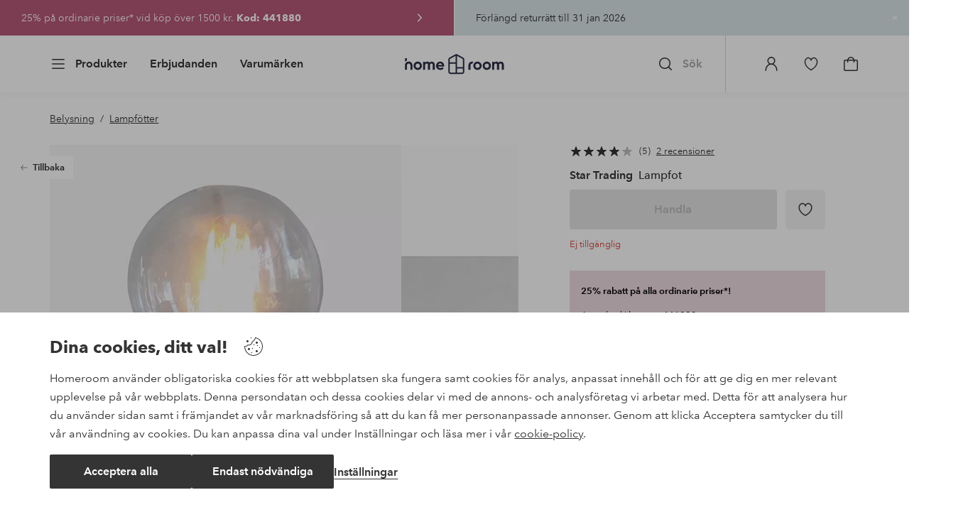

--- FILE ---
content_type: text/html; charset=utf-8
request_url: https://www.homeroom.se/star-trading/lampfot/1067202-02
body_size: 139111
content:
<!doctype html>
<html data-n-head-ssr lang="sv-SE" data-n-head="%7B%22lang%22:%7B%22ssr%22:%22sv-SE%22%7D%7D">
  <head >
    <meta data-n-head="ssr" charset="utf-8"><meta data-n-head="ssr" name="viewport" content="width=device-width, initial-scale=1"><meta data-n-head="ssr" data-hid="detectify-verification" name="detectify-verification" content="04c7332f144fab544dca443e4c171464"><meta data-n-head="ssr" data-hid="mobile-web-app-capable" name="mobile-web-app-capable" content="yes"><meta data-n-head="ssr" data-hid="apple-mobile-web-app-capable" name="apple-mobile-web-app-capable" content="yes"><meta data-n-head="ssr" data-hid="apple-mobile-web-app-status-bar-style" name="apple-mobile-web-app-status-bar-style" content="default"><meta data-n-head="ssr" data-hid="apple-mobile-web-app-title" name="apple-mobile-web-app-title" content="Homeroom"><meta data-n-head="ssr" data-hid="format-detection" name="format-detection" content="telephone=no"><meta data-n-head="ssr" data-hid="theme-color" name="theme-color" content="#ffffff"><meta data-n-head="ssr" data-hid="msapplication-TileColor" name="msapplication-TileColor" content="#ffffff"><meta data-n-head="ssr" data-hid="description" name="description" content="Mått: Bredd 8, djup 8, höjd 10 cm. Tub lampfot i trä. Sladdlängd 1,8 m. 230V E27 sockel. Ljuskälla ingår ej."><meta data-n-head="ssr" property="og:title" content="Lampfot"><meta data-n-head="ssr" property="og:type" content="product"><meta data-n-head="ssr" property="og:url" content="https://www.homeroom.se/star-trading/lampfot/1067202-02"><meta data-n-head="ssr" property="og:description" content="Mått: Bredd 8, djup 8, höjd 10 cm. Tub lampfot i trä. Sladdlängd 1,8 m. 230V E27 sockel. Ljuskälla ingår ej."><meta data-n-head="ssr" property="og:image" content="https://assets.ellosgroup.com/i/ellos/ell_1067202-02_Fs"><meta data-n-head="ssr" property="og:site_name" content="Homeroom"><meta data-n-head="ssr" property="product:price:amount" content="229"><meta data-n-head="ssr" property="product:price:currency" content="SEK"><title>Lampfot - Svart - Belysning | Homeroom</title><link data-n-head="ssr" rel="apple-touch-icon" href="/icons/ios-512.png"><link data-n-head="ssr" rel="mask-icon" href="/icons/safari-pinned-tab.svg" color="#000000"><link data-n-head="ssr" rel="shortcut icon" type="image/x-icon" href="/icons/favicon.ico"><link data-n-head="ssr" rel="icon" type="image/x-icon" href="/icons/favicon.ico"><link data-n-head="ssr" rel="icon" type="image/png" sizes="32x32" href="/icons/favicon-32.png"><link data-n-head="ssr" rel="icon" type="image/png" sizes="16x16" href="/icons/favicon-16.png"><link data-n-head="ssr" rel="icon" type="image/png" sizes="24x24" href="/icons/favicon-xl.png"><link data-n-head="ssr" rel="apple-touch-startup-image" media="(device-width: 320px) and (device-height: 568px) and (-webkit-device-pixel-ratio: 2)" href="/splashscreens/iphone5_splash.png"><link data-n-head="ssr" rel="apple-touch-startup-image" media="(device-width: 375px) and (device-height: 667px) and (-webkit-device-pixel-ratio: 2)" href="/splashscreens/iphone6_splash.png"><link data-n-head="ssr" rel="apple-touch-startup-image" media="(device-width: 621px) and (device-height: 1104px) and (-webkit-device-pixel-ratio: 3)" href="/splashscreens/iphoneplus_splash.png"><link data-n-head="ssr" rel="apple-touch-startup-image" media="(device-width: 375px) and (device-height: 812px) and (-webkit-device-pixel-ratio: 3)" href="/splashscreens/iphonex_splash.png"><link data-n-head="ssr" rel="apple-touch-startup-image" media="(device-width: 414px) and (device-height: 896px) and (-webkit-device-pixel-ratio: 2)" href="/splashscreens/iphonexr_splash.png"><link data-n-head="ssr" rel="apple-touch-startup-image" media="(device-width: 414px) and (device-height: 896px) and (-webkit-device-pixel-ratio: 3)" href="/splashscreens/iphonexsmax_splash.png"><link data-n-head="ssr" rel="apple-touch-startup-image" media="(device-width: 768px) and (device-height: 1024px) and (-webkit-device-pixel-ratio: 2)" href="/splashscreens/ipad_splash.png"><link data-n-head="ssr" rel="apple-touch-startup-image" media="(device-width: 834px) and (device-height: 1112px) and (-webkit-device-pixel-ratio: 2)" href="/splashscreens/ipadpro1_splash.png"><link data-n-head="ssr" rel="apple-touch-startup-image" media="(device-width: 834px) and (device-height: 1194px) and (-webkit-device-pixel-ratio: 2)" href="/splashscreens/ipadpro3_splash.png"><link data-n-head="ssr" rel="apple-touch-startup-image" media="(device-width: 1024px) and (device-height: 1366px) and (-webkit-device-pixel-ratio: 2)" href="/splashscreens/ipadpro2_splash.png"><link data-n-head="ssr" rel="preconnect" href="https://assets.ellosgroup.com" crossorigin="true"><link data-n-head="ssr" rel="preconnect" href="https://static.ellosgroup.com" crossorigin="true"><link data-n-head="ssr" rel="preconnect" href="https://ellos.a.bigcontent.io" crossorigin="true"><link data-n-head="ssr" rel="preconnect" href="https://c1.amplience.net" crossorigin="true"><link data-n-head="ssr" rel="dns-prefetch" href="https://adservice.google.com"><link data-n-head="ssr" rel="dns-prefetch" href="https://gtm.homeroom.se"><link data-n-head="ssr" rel="canonical" href="https://www.homeroom.se/star-trading/lampfot/1067202-02"><script data-n-head="ssr" src="https://gtm.homeroom.se/gtm.js?id=GTM-PXGL5Z84" async></script><script data-n-head="ssr" type="application/ld+json">{"@context":"https://schema.org/","@type":"Product","name":"Lampfot","color":"Svart","image":["https://assets.ellosgroup.com/i/ellos/ell_1067202-02_Fs","https://assets.ellosgroup.com/i/ellos/ell_1067202-02_De_01","https://assets.ellosgroup.com/i/ellos/ell_1067202-02_De_02","https://assets.ellosgroup.com/i/ellos/ell_1067202-02_De_03"],"description":["Mått: Bredd 8, djup 8, höjd 10 cm. Tub lampfot i trä. Sladdlängd 1,8 m. 230V E27 sockel. Ljuskälla ingår ej."],"sku":"1067202-02","offers":{"@type":"Offer","url":"https://www.homeroom.se/star-trading/lampfot/1067202-02","priceCurrency":"SEK","price":229,"availability":"https://schema.org/OutOfStock"},"brand":{"@type":"Brand","name":"Star Trading","url":"https://www.homeroom.se/brand/star-trading"},"aggregateRating":{"@type":"AggregateRating","ratingValue":4.2,"reviewCount":5},"review":[{"@type":"Review","author":{"@type":"Person","name":"Siggus"},"datePublished":"2018-02-27","description":"Jag har returnerat produkten den 15 februari 2018 eftersom den inte passade för mitt ändamål.\r\nDet var inget fel på produkten.","name":"Produkten passade inte har återkallats","reviewRating":{"@type":"Rating","bestRating":5,"ratingValue":3,"worstRating":1}},{"@type":"Review","author":{"@type":"Person","name":"Grodprins"},"datePublished":"2018-02-07","description":"Den va helt ok men det hade varit finare med en vit sladd !!!","name":"Lampa","reviewRating":{"@type":"Rating","bestRating":5,"ratingValue":3,"worstRating":1}}]}</script><script data-n-head="ssr" type="application/ld+json">{"@context":"https://schema.org","@type":"BreadcrumbList","itemListElement":[{"@type":"ListItem","position":1,"item":{"@id":"https://www.homeroom.se/belysning","name":"Belysning"}},{"@type":"ListItem","position":2,"item":{"@id":"https://www.homeroom.se/belysning/lampfotter","name":"Lampfötter"}}]}</script><link rel="preload" href="/_nuxt/c057898.js" as="script"><link rel="preload" href="/_nuxt/a8f879d.js" as="script"><link rel="preload" href="/_nuxt/86a7e44.js" as="script"><link rel="preload" href="/_nuxt/27e1810.js" as="script"><link rel="preload" href="/_nuxt/283323c.js" as="script"><link rel="preload" href="/_nuxt/b78c0c5.js" as="script"><link rel="preload" href="/_nuxt/9db0f61.js" as="script"><link rel="preload" href="/_nuxt/d383402.js" as="script"><link rel="preload" href="/_nuxt/c7c3f51.js" as="script"><link rel="preload" href="/_nuxt/3433742.js" as="script"><link rel="preload" href="/_nuxt/2b260f6.js" as="script"><link rel="preload" href="/_nuxt/948a368.js" as="script"><link rel="preload" href="/_nuxt/a05730a.js" as="script"><link rel="preload" href="/_nuxt/dfcdf22.js" as="script"><link rel="preload" href="/_nuxt/864c67c.js" as="script"><link rel="preload" href="/_nuxt/60da5ae.js" as="script"><link rel="preload" href="/_nuxt/71340d2.js" as="script"><link rel="preload" href="/_nuxt/7375a2b.js" as="script"><link rel="preload" href="/_nuxt/aa9947c.js" as="script"><link rel="preload" href="/_nuxt/93f0204.js" as="script"><link rel="preload" href="/_nuxt/b04baa0.js" as="script"><link rel="preload" href="/_nuxt/d410826.js" as="script"><link rel="preload" href="/_nuxt/88b621c.js" as="script"><link rel="preload" href="/_nuxt/8a863b7.js" as="script"><link rel="preload" href="/_nuxt/026e4ce.js" as="script"><link rel="preload" href="/_nuxt/f08f11b.js" as="script"><link rel="preload" href="/_nuxt/67949ad.js" as="script"><link rel="preload" href="/_nuxt/dc02919.js" as="script"><link rel="preload" href="/_nuxt/937ef5b.js" as="script"><link rel="preload" href="/_nuxt/2871837.js" as="script"><link rel="preload" href="/_nuxt/e347777.js" as="script"><link rel="preload" href="/_nuxt/29c523f.js" as="script"><link rel="preload" href="/_nuxt/8e853a2.js" as="script"><style data-vue-ssr-id="734d8a41:0 26e3a8ff:0 5ef25ab8:0 09706a6c:0 5e81a75b:0 e20ecc56:0 71188183:0 dfa95bda:0 a59481b2:0 7c01260d:0 2f225152:0 48b0b7d2:0 b59b83a6:0 b070a8f2:0 ece4ffa6:0 3f95dfa1:0 07076f88:0 b11153e6:0 6b8d5cec:0 51a913b4:0 1df9728f:0 11e7f1e7:0 1a5d4155:0 3075c77e:0 6e226df2:0 17039804:0 d25559b2:0 8ab4722c:0 4e4c58b4:0 3c2fe52c:0 109cc99b:0 f08318d0:0 5b4ba83e:0 45433dbc:0 115979f2:0 22ea093e:0 4029eb26:0 5286fc20:0 1457489a:0 3db2e3fc:0 7cedc6e1:0 461a142d:0 3785af94:0 c2413316:0 1593b439:0 440d09cb:0">.nuxt-progress{background-color:#000;height:2px;left:0;opacity:1;position:fixed;right:0;top:0;transition:width .1s,opacity .4s;width:0;z-index:999999}.nuxt-progress.nuxt-progress-notransition{transition:none}.nuxt-progress-failed{background-color:red}
html{line-height:1.15;-ms-text-size-adjust:100%;-webkit-text-size-adjust:100%;-webkit-font-smoothing:antialiased;-moz-font-smoothing:antialiased;-moz-osx-font-smoothing:grayscale}body{margin:0}h1{font-size:2em}h1,h2,h3,h4,h5,h6,p{margin:0;padding:0}main{display:block}hr{box-sizing:initial;height:0;overflow:visible}pre{font-family:monospace,monospace;font-size:1em}a{background-color:initial;-webkit-text-decoration-skip:objects;color:#000;-webkit-text-decoration:none;text-decoration:none}abbr[title]{border-bottom:none;-webkit-text-decoration:underline;text-decoration:underline;-webkit-text-decoration:underline dotted;text-decoration:underline dotted}b,strong{font-weight:bolder}code,kbd,samp{font-family:monospace,monospace;font-size:1em}small{font-size:80%}sub,sup{font-size:75%;line-height:0;position:relative;vertical-align:initial}sub{bottom:-.25em}sup{top:-.5em}svg:not(:root){overflow:hidden}button,input,optgroup,select,textarea{font-family:"Avenir",sans-serif;font-size:100%;line-height:1.15;margin:0}button,input{overflow:visible}button,select{text-transform:none}[type=reset],[type=submit],button{-webkit-appearance:button}[type=button]::-moz-focus-inner,[type=reset]::-moz-focus-inner,[type=submit]::-moz-focus-inner,button::-moz-focus-inner{border-style:none;padding:0}fieldset{padding:.35em .75em .625em}legend{box-sizing:border-box;color:inherit;display:table;max-width:100%;padding:0;white-space:normal}progress{vertical-align:initial}textarea{overflow:auto}[type=checkbox],[type=radio]{box-sizing:border-box;padding:0}[type=number]::-webkit-inner-spin-button,[type=number]::-webkit-outer-spin-button{height:auto}[type=search]{-webkit-appearance:textfield;outline-offset:-2px}[type=search]::-webkit-search-cancel-button,[type=search]::-webkit-search-decoration{-webkit-appearance:none}::-webkit-file-upload-button{-webkit-appearance:button;font:inherit}details,menu{display:block}summary{display:list-item}[hidden],template{display:none}*,:after,:before{box-sizing:border-box}body>*{-ms-overflow-style:-ms-autohiding-scrollbar}:root{--outline-offset:2px}img{vertical-align:middle}svg{fill:currentColor}.ui-icon-16{height:1rem;width:1rem}.ui-icon-24{height:1.5rem;width:1.5rem}.ui-icon-32{height:2rem;width:2rem}.ui-icon-38{height:2.375rem;width:2.375rem}.ui-icon-solid{box-sizing:initial;padding:.5rem}[class*=ui-flag]{border-radius:1rem}[role=link]{cursor:pointer}[class*=userInput-]:not(.userInput-keyboard) [tabindex],[class*=userInput-]:not(.userInput-keyboard) a,[class*=userInput-]:not(.userInput-keyboard) button,[class*=userInput-]:not(.userInput-keyboard) input,[class*=userInput-]:not(.userInput-keyboard) textarea{outline:none;-webkit-tap-highlight-color:rgba(0,0,0,0)}[tabindex]:focus-visible,a:focus-visible,button:focus-visible,input:focus-visible,textarea:focus-visible{outline:revert;outline-offset:var(--outline-offset)}a:not(:focus-visible),button:not(:focus-visible){outline:none}a:not(:focus-visible).icon-only .icon-label,button:not(:focus-visible).icon-only .icon-label{border:0;clip:rect(0 0 0 0);height:1px;margin:-1px;overflow:hidden;padding:0;position:absolute;width:1px}[class*=cta-]{align-items:center;-webkit-appearance:none;appearance:none;border-radius:.25rem;cursor:pointer;display:flex;flex-wrap:wrap;font-size:.8125rem;font-weight:600;height:2rem;justify-content:center;margin:0;min-width:2rem;padding:0 .5rem;transition:background-color .25s cubic-bezier(.215,.61,.355,1),border-color .25s cubic-bezier(.215,.61,.355,1),color .25s cubic-bezier(.215,.61,.355,1)}[class*=cta-]:disabled{cursor:default;pointer-events:none}[class*=cta-].icon-only{width:2rem}[class*=cta-].icon-only span:not(.slider-icons):not(.media-image){margin:0 .4375rem}[class*=cta-].icon-only svg{margin:0}[class*=cta-].rounded{border-radius:100%}[class*=cta-]:not(.icon-only) span:not(.media-image){line-height:1.125rem;margin:0 .25rem}[class*=cta-] svg{height:1rem;width:1rem}[class*=cta-outline-grey-m],[class*=cta-outline-midnight-m],[class*=cta-outline-white-m],[class*=cta-solid-black-m],[class*=cta-solid-grey-m],[class*=cta-solid-midnight-m],[class*=cta-solid-odyssey-m],[class*=cta-solid-primary-m],[class*=cta-solid-secondary-m],[class*=cta-solid-white-m]{font-size:.875rem;height:2.5rem;min-width:2.5rem;padding:0 .625rem}[class*=cta-outline-grey-m].icon-only,[class*=cta-outline-midnight-m].icon-only,[class*=cta-outline-white-m].icon-only,[class*=cta-solid-black-m].icon-only,[class*=cta-solid-grey-m].icon-only,[class*=cta-solid-midnight-m].icon-only,[class*=cta-solid-odyssey-m].icon-only,[class*=cta-solid-primary-m].icon-only,[class*=cta-solid-secondary-m].icon-only,[class*=cta-solid-white-m].icon-only{width:2.5rem}[class*=cta-outline-grey-m]:not(.icon-only) span:not(.media-image),[class*=cta-outline-midnight-m]:not(.icon-only) span:not(.media-image),[class*=cta-outline-white-m]:not(.icon-only) span:not(.media-image),[class*=cta-solid-black-m]:not(.icon-only) span:not(.media-image),[class*=cta-solid-grey-m]:not(.icon-only) span:not(.media-image),[class*=cta-solid-midnight-m]:not(.icon-only) span:not(.media-image),[class*=cta-solid-odyssey-m]:not(.icon-only) span:not(.media-image),[class*=cta-solid-primary-m]:not(.icon-only) span:not(.media-image),[class*=cta-solid-secondary-m]:not(.icon-only) span:not(.media-image),[class*=cta-solid-white-m]:not(.icon-only) span:not(.media-image){line-height:1.25rem}[class*=cta-outline-grey-m]:not(.icon-only) span:not(.media-image):first-child,[class*=cta-outline-midnight-m]:not(.icon-only) span:not(.media-image):first-child,[class*=cta-outline-white-m]:not(.icon-only) span:not(.media-image):first-child,[class*=cta-solid-black-m]:not(.icon-only) span:not(.media-image):first-child,[class*=cta-solid-grey-m]:not(.icon-only) span:not(.media-image):first-child,[class*=cta-solid-midnight-m]:not(.icon-only) span:not(.media-image):first-child,[class*=cta-solid-odyssey-m]:not(.icon-only) span:not(.media-image):first-child,[class*=cta-solid-primary-m]:not(.icon-only) span:not(.media-image):first-child,[class*=cta-solid-secondary-m]:not(.icon-only) span:not(.media-image):first-child,[class*=cta-solid-white-m]:not(.icon-only) span:not(.media-image):first-child{margin:0 .25rem 0 .375rem}[class*=cta-outline-grey-m]:not(.icon-only) span:not(.media-image):last-child,[class*=cta-outline-midnight-m]:not(.icon-only) span:not(.media-image):last-child,[class*=cta-outline-white-m]:not(.icon-only) span:not(.media-image):last-child,[class*=cta-solid-black-m]:not(.icon-only) span:not(.media-image):last-child,[class*=cta-solid-grey-m]:not(.icon-only) span:not(.media-image):last-child,[class*=cta-solid-midnight-m]:not(.icon-only) span:not(.media-image):last-child,[class*=cta-solid-odyssey-m]:not(.icon-only) span:not(.media-image):last-child,[class*=cta-solid-primary-m]:not(.icon-only) span:not(.media-image):last-child,[class*=cta-solid-secondary-m]:not(.icon-only) span:not(.media-image):last-child,[class*=cta-solid-white-m]:not(.icon-only) span:not(.media-image):last-child{margin:0 .375rem 0 .25rem}[class*=cta-outline-grey-m]:not(.icon-only) span:not(.media-image):only-child,[class*=cta-outline-midnight-m]:not(.icon-only) span:not(.media-image):only-child,[class*=cta-outline-white-m]:not(.icon-only) span:not(.media-image):only-child,[class*=cta-solid-black-m]:not(.icon-only) span:not(.media-image):only-child,[class*=cta-solid-grey-m]:not(.icon-only) span:not(.media-image):only-child,[class*=cta-solid-midnight-m]:not(.icon-only) span:not(.media-image):only-child,[class*=cta-solid-odyssey-m]:not(.icon-only) span:not(.media-image):only-child,[class*=cta-solid-primary-m]:not(.icon-only) span:not(.media-image):only-child,[class*=cta-solid-secondary-m]:not(.icon-only) span:not(.media-image):only-child,[class*=cta-solid-white-m]:not(.icon-only) span:not(.media-image):only-child{margin:0 .125rem}[class*=cta-outline-grey-m] svg,[class*=cta-outline-midnight-m] svg,[class*=cta-outline-white-m] svg,[class*=cta-solid-black-m] svg,[class*=cta-solid-grey-m] svg,[class*=cta-solid-midnight-m] svg,[class*=cta-solid-odyssey-m] svg,[class*=cta-solid-primary-m] svg,[class*=cta-solid-secondary-m] svg,[class*=cta-solid-white-m] svg{height:1.25rem;width:1.25rem}[class*=cta-outline-grey-l],[class*=cta-outline-midnight-l],[class*=cta-outline-white-l],[class*=cta-solid-black-l],[class*=cta-solid-grey-l],[class*=cta-solid-midnight-l],[class*=cta-solid-odyssey-l],[class*=cta-solid-primary-l],[class*=cta-solid-secondary-l],[class*=cta-solid-white-l]{font-size:1rem;height:3rem;min-width:3rem;padding:0 .75rem}[class*=cta-outline-grey-l].icon-only,[class*=cta-outline-midnight-l].icon-only,[class*=cta-outline-white-l].icon-only,[class*=cta-solid-black-l].icon-only,[class*=cta-solid-grey-l].icon-only,[class*=cta-solid-midnight-l].icon-only,[class*=cta-solid-odyssey-l].icon-only,[class*=cta-solid-primary-l].icon-only,[class*=cta-solid-secondary-l].icon-only,[class*=cta-solid-white-l].icon-only{width:3rem}[class*=cta-outline-grey-l]:not(.icon-only) span:not(.media-image),[class*=cta-outline-midnight-l]:not(.icon-only) span:not(.media-image),[class*=cta-outline-white-l]:not(.icon-only) span:not(.media-image),[class*=cta-solid-black-l]:not(.icon-only) span:not(.media-image),[class*=cta-solid-grey-l]:not(.icon-only) span:not(.media-image),[class*=cta-solid-midnight-l]:not(.icon-only) span:not(.media-image),[class*=cta-solid-odyssey-l]:not(.icon-only) span:not(.media-image),[class*=cta-solid-primary-l]:not(.icon-only) span:not(.media-image),[class*=cta-solid-secondary-l]:not(.icon-only) span:not(.media-image),[class*=cta-solid-white-l]:not(.icon-only) span:not(.media-image){margin:0 .25rem}[class*=cta-outline-grey-l] svg,[class*=cta-outline-midnight-l] svg,[class*=cta-outline-white-l] svg,[class*=cta-solid-black-l] svg,[class*=cta-solid-grey-l] svg,[class*=cta-solid-midnight-l] svg,[class*=cta-solid-odyssey-l] svg,[class*=cta-solid-primary-l] svg,[class*=cta-solid-secondary-l] svg,[class*=cta-solid-white-l] svg{height:1.5rem;width:1.5rem}[class*=cta-outline-midnight-xl],[class*=cta-outline-white-xl],[class*=cta-solid-black-xl],[class*=cta-solid-grey-xl],[class*=cta-solid-midnight-xl],[class*=cta-solid-odyssey-xl],[class*=cta-solid-primary-xl],[class*=cta-solid-secondary-xl],[class*=cta-solid-white-xl]{font-size:1rem;height:3.5rem;min-width:3.5rem;padding:0 1rem}[class*=cta-outline-midnight-xl].icon-only,[class*=cta-outline-white-xl].icon-only,[class*=cta-solid-black-xl].icon-only,[class*=cta-solid-grey-xl].icon-only,[class*=cta-solid-midnight-xl].icon-only,[class*=cta-solid-odyssey-xl].icon-only,[class*=cta-solid-primary-xl].icon-only,[class*=cta-solid-secondary-xl].icon-only,[class*=cta-solid-white-xl].icon-only{width:3.5rem}[class*=cta-outline-midnight-xl]:not(.icon-only) svg:not(.media-image):first-child,[class*=cta-outline-midnight-xl]:not(.icon-only) svg:not(.media-image):last-child,[class*=cta-outline-white-xl]:not(.icon-only) svg:not(.media-image):first-child,[class*=cta-outline-white-xl]:not(.icon-only) svg:not(.media-image):last-child,[class*=cta-solid-black-xl]:not(.icon-only) svg:not(.media-image):first-child,[class*=cta-solid-black-xl]:not(.icon-only) svg:not(.media-image):last-child,[class*=cta-solid-grey-xl]:not(.icon-only) svg:not(.media-image):first-child,[class*=cta-solid-grey-xl]:not(.icon-only) svg:not(.media-image):last-child,[class*=cta-solid-midnight-xl]:not(.icon-only) svg:not(.media-image):first-child,[class*=cta-solid-midnight-xl]:not(.icon-only) svg:not(.media-image):last-child,[class*=cta-solid-odyssey-xl]:not(.icon-only) svg:not(.media-image):first-child,[class*=cta-solid-odyssey-xl]:not(.icon-only) svg:not(.media-image):last-child,[class*=cta-solid-primary-xl]:not(.icon-only) svg:not(.media-image):first-child,[class*=cta-solid-primary-xl]:not(.icon-only) svg:not(.media-image):last-child,[class*=cta-solid-secondary-xl]:not(.icon-only) svg:not(.media-image):first-child,[class*=cta-solid-secondary-xl]:not(.icon-only) svg:not(.media-image):last-child,[class*=cta-solid-white-xl]:not(.icon-only) svg:not(.media-image):first-child,[class*=cta-solid-white-xl]:not(.icon-only) svg:not(.media-image):last-child{margin:0 .25rem}[class*=cta-outline-midnight-xl] svg,[class*=cta-outline-white-xl] svg,[class*=cta-solid-black-xl] svg,[class*=cta-solid-grey-xl] svg,[class*=cta-solid-midnight-xl] svg,[class*=cta-solid-odyssey-xl] svg,[class*=cta-solid-primary-xl] svg,[class*=cta-solid-secondary-xl] svg,[class*=cta-solid-white-xl] svg{height:1.5rem;width:1.5rem}[class*=cta-outline]{border-width:.0625rem}body{font-family:"Avenir",Tahoma,sans;font-size:1rem;font-weight:400}body,body a h1,body a h2,body a h3,body a h4,body a h5,body a h6,body a p{color:#343434}h1,h2,h3,h4,h5,h6{font-family:"Avenir",Times,serif;font-weight:500}h1.bold,h2.bold,h3.bold,h4.bold,h5.bold,h6.bold,p.bold{font-weight:700}.h1,h1{font-size:2.25rem}.h2,h2{font-size:2rem}.h3,h3{font-size:1.75rem}.h4,h4{font-size:1.5rem}.h5,h5{font-size:1.25rem}.h6,h6{font-size:1.125rem}p{font-size:1rem}@font-face{font-display:swap;font-family:"Heldane";font-style:normal;font-weight:500;src:url(https://static.ellosgroup.com/homeroom/static/fonts/heldane/heldane-display-web-medium.woff2) format("woff2"),url(https://static.ellosgroup.com/homeroom/static/fonts/heldane/heldane-display-web-medium.eot.woff) format("woff")}@font-face{font-display:swap;font-family:"Heldane";font-style:normal;font-weight:700;src:url(https://static.ellosgroup.com/homeroom/static/fonts/heldane/heldane-display-web-bold.woff2) format("woff2"),url(https://static.ellosgroup.com/homeroom/static/fonts/heldane/heldane-display-web-bold.woff) format("woff")}@font-face{font-display:swap;font-family:"Avenir";font-style:400;src:url(https://static.ellosgroup.com/ellos/static/fonts/avenir/AvenirNextLTPro-Regular.woff2) format("woff2"),url(https://static.ellosgroup.com/ellos/static/fonts/avenir/AvenirNextLTPro-Regular.woff) format("woff")}@font-face{font-display:swap;font-family:"Avenir";font-style:normal;font-weight:500;src:url(https://static.ellosgroup.com/ellos/static/fonts/avenir/AvenirNextLTPro-Medium.woff2) format("woff2"),url(https://static.ellosgroup.com/ellos/static/fonts/avenir/AvenirNextLTPro-Medium.woff) format("woff")}@font-face{font-display:swap;font-family:"Avenir";font-style:normal;font-weight:600;src:url(https://static.ellosgroup.com/ellos/static/fonts/avenir/AvenirNextLTPro-Demi.woff2) format("woff2"),url(https://static.ellosgroup.com/ellos/static/fonts/avenir/AvenirNextLTPro-Demi.woff) format("woff")}@font-face{font-display:swap;font-family:"Avenir";font-style:normal;font-weight:700;src:url(https://static.ellosgroup.com/ellos/static/fonts/avenir/AvenirNextLTPro-Bold.woff2) format("woff2"),url(https://static.ellosgroup.com/ellos/static/fonts/avenir/AvenirNextLTPro-Bold.woff) format("woff")}body,html{width:100%}body{overflow-x:hidden}body *{color:inherit}@media (max-width:74.9375rem){html.overlay{min-height:100%;overflow:hidden}html.overlay body{height:calc(100vh + var(--overlay-offset, 0));min-height:100vh;min-height:-webkit-fill-available;overflow-y:hidden;position:fixed;top:calc(var(--overlay-offset, 0)*-1);z-index:0}}@media (min-width:75em){html.overlay body{height:calc(100vh + var(--overlay-offset));overflow-y:hidden;position:fixed;top:calc(var(--overlay-offset)*-1)}}html body{opacity:1!important}#__nuxt{width:100%}#__nuxt .inline-notification{outline:none}#__nuxt main{position:relative;width:100%}#__nuxt main.prevent-click{pointer-events:none}#__nuxt main .main-overlay{background:#00000052;height:100%;left:0;position:absolute;width:100vw;z-index:5}.content-container{align-items:center;display:flex;flex-direction:column;justify-content:flex-start;width:100%}.content-container .content-inner-container{max-width:100rem;width:100%}.content-container .content-inner-container .content-wrapper{padding:0 1rem;width:100%}@media (min-width:62em) and (max-width:74.9375em){.content-container .content-inner-container .content-wrapper{padding:0 5.46875%}}@media (min-width:75em) and (max-width:87.4375em){.content-container .content-inner-container .content-wrapper{padding:0 5.5%}}@media (min-width:87.5em) and (max-width:99.9375em){.content-container .content-inner-container .content-wrapper{padding:0 5.84%}}@media (min-width:100em){.content-container .content-inner-container .content-wrapper{padding:0 5.75%}}h1.content-block-headline,h2.content-block-headline,h3.content-block-headline,h4.content-block-headline,h5.content-block-headline,h6.content-block-headline{font-size:1.5rem;line-height:1.8125rem}@media (min-width:36em){h1.content-block-headline,h2.content-block-headline,h3.content-block-headline,h4.content-block-headline,h5.content-block-headline,h6.content-block-headline{font-size:1.75rem;line-height:2.0625rem}}@media (min-width:75em){h1.content-block-headline,h2.content-block-headline,h3.content-block-headline,h4.content-block-headline,h5.content-block-headline,h6.content-block-headline{font-size:2rem;line-height:2.375rem}}@media (min-width:100em){h1.content-block-headline,h2.content-block-headline,h3.content-block-headline,h4.content-block-headline,h5.content-block-headline,h6.content-block-headline{font-size:2.25rem;line-height:2.6875rem}}.content-block-top-margin{margin-top:2rem}@media (min-width:36em){.content-block-top-margin{margin-top:2.5rem}}@media (min-width:62em){.content-block-top-margin{margin-top:3rem}}@media (min-width:100em){.content-block-top-margin{margin-top:4rem}}.content-block-bottom-margin{margin-bottom:2rem}@media (min-width:36em){.content-block-bottom-margin{margin-bottom:2.5rem}}@media (min-width:62em){.content-block-bottom-margin{margin-bottom:3.0625rem}}@media (min-width:100em){.content-block-bottom-margin{margin-bottom:4rem}}#bv-mboxzone-lightbox{max-height:100vh!important;min-height:100vh!important;overflow-y:scroll!important;-webkit-overflow-scrolling:touch!important;top:0!important}#bv-mboxzone-lightbox>div{padding:0!important}@media (min-width:62em){#bv-mboxzone-lightbox>div{padding:3.125rem 0!important}}.chatbot-badge .cta.type-solid.variant-my-pages-secondary,.chatbot-badge .cta.type-solid.variant-primary{--cta-background:#343434;--cta-background--hover:#343434;--cta-background--focus:#343434;--cta-background--active:#343434}#chatframe{transition:opacity .3s ease-in-out}html.overlay #chatframe{display:none;opacity:0}
.skip-link-wrapper{left:.75rem;pointer-events:none;position:absolute;top:.75rem;z-index:100}.skip-link{display:flex;transform:translateY(-200%);transition:transform .3s cubic-bezier(.455,.03,.515,.955)}.userInput-keyboard .skip-link:focus,.userInput-mouse .skip-link:hover,.userInput-touch .skip-link:active{transform:translateY(0)}
.cta{--cta-border-radius:4px;--cta-font-weight:600;--cta-font-size:1rem;--cta-padding:0.75rem;--cta-text-padding:0.25rem;--cta-icon-padding:0.25rem}.cta.size-s{--cta-font-size:0.8125rem;--cta-padding:0.5rem;--cta-icon-size:1rem}.cta.size-m{--cta-font-size:0.875rem;--cta-icon-size:1.25rem}.cta.size-l,.cta.size-xl{--cta-font-size:1rem}.cta{--cta-icon-size:1.5rem;--cta-default-transition:background-color 0.25s cubic-bezier(0.215,0.61,0.355,1),border-color 0.25s cubic-bezier(0.215,0.61,0.355,1),color 0.25s cubic-bezier(0.215,0.61,0.355,1);align-items:center;-webkit-appearance:none;appearance:none;background-clip:padding-box;background-color:var(--cta-background);border-color:var(--cta-border);border-radius:var(--cta-border-radius);border-style:solid;border-width:var(--cta-border-width);color:var(--cta-color);cursor:pointer;display:inline-flex;font-size:var(--cta-font-size);font-weight:var(--cta-font-weight);margin:0;min-height:var(--cta-min-height);min-width:var(--cta-min-width);outline:none;padding:0 calc(var(--cta-padding) - var(--cta-border-width));position:relative;transition:var(--cta-default-transition)}a.cta{-webkit-text-decoration:none;text-decoration:none}.cta svg{height:var(--cta-icon-size);width:var(--cta-icon-size)}.cta:disabled,.cta[aria-busy]{cursor:default;pointer-events:none}.cta.icon-only{--cta-padding:0}.cta.icon-only .icon-label{border:0;clip:rect(0 0 0 0);height:1px;margin:-1px;overflow:hidden;padding:0;position:absolute;width:1px}.cta.icon-only .icon-label+span{margin:0 .4375rem}.cta.icon-only svg{margin:0}.cta:not(.icon-only) .contents>span:first-child{padding-left:var(--cta-text-padding)}.cta:not(.icon-only) .contents>span:last-child{padding-right:var(--cta-text-padding)}.cta:not(.icon-only) svg:first-child{margin-right:var(--cta-icon-padding)}.cta:not(.icon-only) svg:last-child{margin-left:var(--cta-icon-padding)}.cta.loading .contents{opacity:0;transition-delay:0s}.cta.loading .loading-dots{color:inherit}.cta.rounded{border-radius:100%}.cta.transparent{background-color:initial;border-width:0;color:inherit}.cta.size-xs{--cta-min-height:1.75rem;--cta-min-width:3.625rem}.cta.size-xs.icon-only{--cta-min-width:1.75rem}.cta.size-s{--cta-min-height:2rem;--cta-min-width:4rem}.cta.size-s.icon-only{--cta-min-width:2rem}.cta.size-m{--cta-min-height:2.5rem;--cta-min-width:4.5rem}.cta.size-m.icon-only{--cta-min-width:2.5rem}.cta.size-l{--cta-min-height:3rem;--cta-min-width:4.875rem}.cta.size-l.icon-only{--cta-min-width:3rem}.cta.size-xl{--cta-min-height:3.5rem;--cta-min-width:5rem}.cta.size-xl.icon-only{--cta-min-width:3.5rem}.userInput-mouse .cta:not(.cta-static):not(:disabled):not(.transparent):hover,.userInput-mouse .cta[aria-busy]:not(:disabled):not(.transparent):not(.cta-static){background-color:var(--cta-background--hover,var(--cta-background));border-color:var(--cta-border--hover,var(--cta-border));color:var(--cta-color--hover,var(--cta-color))}.userInput-keyboard .cta:not(.cta-static):focus,.userInput-keyboard .cta[aria-busy]:not(.cta-static){background-color:var(--cta-background--focus,var(--cta-background--hover,var(--cta-background)));border-color:var(--cta-border--focus,var(--cta-border--hover,var(--cta-border)));color:var(--cta-color--focus,var(--cta-color--hover,var(--cta-color)))}.userInput-keyboard .cta:not(.cta-static):active,.userInput-mouse .cta:not(.cta-static):not(:disabled):not(.transparent):active,.userInput-touch .cta:not(.cta-static):active,.userInput-touch .cta[aria-busy]:not(.cta-static){background-color:var(--cta-background--active,var(--cta-background--hover,var(--cta-background)));border-color:var(--cta-border--active,var(--cta-border--hover,var(--cta-border)));color:var(--cta-color--active,var(--cta-color--hover,var(--cta-color)))}.cta .contents{align-items:center;display:flex;flex-wrap:wrap;justify-content:center;opacity:1;text-align:center;transition:opacity .25s cubic-bezier(.25,.46,.45,.94) .1s;width:100%}.cta .contents .sub-label{position:absolute;top:50%;transform:translateY(-50%);transition:font-size .3s ease,top .3s ease}.cta .contents .sub-label.move{font-size:.6875rem;top:1rem}
.cta.type-solid{--cta-border-width:0px}.cta.type-solid.variant-my-pages-primary,.cta.type-solid.variant-primary{--cta-background:#2b8082;--cta-background--hover:#0f6466;--cta-background--focus:#0f6466;--cta-background--active:#0f6466;--cta-color:#fff}.cta.type-solid.variant-my-pages-secondary,.cta.type-solid.variant-secondary{--cta-background:#f4ece1;--cta-background--hover:#dbd3ca;--cta-background--focus:#b08321;--cta-background--active:#dbd3ca;--cta-color:#343434}.cta.type-solid.variant-1,.cta.type-solid.variant-midnight{--cta-background:#343434;--cta-background--hover:#0a0a0c;--cta-color:#fff}.cta.type-solid.variant-2,.cta.type-solid.variant-odyssey{--cta-background:#474747;--cta-color:#fff}.cta.type-solid.variant-3,.cta.type-solid.variant-white{--cta-background:#fff;--cta-background--hover:#cfcfd1;--cta-color:#343434}.cta.type-solid.variant-4,.cta.type-solid.variant-grey{--cta-background:#e5e5e5;--cta-background--hover:#cfcfd1;--cta-color:#767676}.cta.type-solid.variant-5,.cta.type-solid.variant-black{--cta-background:#000;--cta-background--hover:#474747;--cta-color:#fff}.cta.type-solid.variant-6,.cta.type-solid.variant-coffee{--cta-background:#f5eee6;--cta-background--hover:#e8d8ca;--cta-background--active:#dbc3ad;--cta-border--hover:var(--cta-background--hover);--cta-border--focus:$color-rose;--cta-border--active:var(--cta-background--active);--cta-color:#343434;--cta-border-radius:0.125rem}.cta.type-solid:disabled{--cta-background:#e5e5e5;--cta-color:#bebebe}.cta.type-solid.variant-elpy-primary{--cta-background:#5738bf;--cta-background--hover:#765bcf;--cta-background--active:#452c98;--cta-border--focus:#765bcf;--cta-color:#fff;--cta-border-radius:8px}.cta.type-solid.variant-elpy-secondary{--cta-background:#ededfe;--cta-background--hover:#d5d5fd;--cta-background--active:#a5a5fa;--cta-border--focus:#a5a5fa;--cta-color:#5738bf;--cta-border-radius:8px}
.pre-header-wrapper{color:#fff;display:flex;flex-wrap:wrap;justify-content:center;max-height:4.375rem;position:relative;width:100%;z-index:8}.pre-header-wrapper .button-wrapper{align-items:center;display:flex;height:100%;position:absolute;right:0;top:0}.pre-header-wrapper .button-wrapper .pre-header-close{background:#0000;border-radius:0;height:100%}.pre-header-wrapper .pre-header{align-items:center;background:#a69557;display:flex;flex-grow:1;justify-content:center;width:0}.pre-header-wrapper .pre-header:first-child:not(.single-notification-push){border-right:.0625rem solid #fff}.pre-header-wrapper .pre-header .pre-header-wrap{flex-grow:1}.pre-header-wrapper .pre-header .pre-header-wrap.single-notification-push{display:flex;justify-content:center}.pre-header-wrapper .pre-header .pre-header-wrap .pre-header-notification{align-items:center;display:flex;justify-content:space-between;width:100%}.pre-header-wrapper .pre-header .pre-header-wrap .pre-header-notification .text-wrapper{align-items:center;display:flex;flex-grow:1;margin:1.125rem;max-height:2.1875rem;width:0}.pre-header-wrapper .pre-header .pre-header-wrap .pre-header-notification .text-wrapper.single-notification-push{display:inherit;flex-grow:unset;width:100%}.pre-header-wrapper .pre-header .pre-header-wrap .pre-header-notification .text-wrapper .pre-header-icon{display:flex;flex-shrink:0;height:1.875rem;margin-right:.625rem;width:1.875rem}.pre-header-wrapper .pre-header .pre-header-wrap .pre-header-notification .text-wrapper .pre-header-text{align-items:center;flex-grow:1;font-size:.875rem;line-height:1rem;overflow:hidden;text-overflow:ellipsis;width:0}.pre-header-wrapper .pre-header .pre-header-wrap .pre-header-notification .text-wrapper .pre-header-text .pre-header-title{flex-grow:1;width:0}.pre-header-wrapper .pre-header .pre-header-wrap .pre-header-notification .text-wrapper .pre-header-text .pre-header-description{font-weight:700;white-space:nowrap}@media (min-width:36em){.pre-header-wrapper{height:3.125rem}.pre-header-wrapper .pre-header{padding:0 1.875rem}.pre-header-wrapper .pre-header .pre-header-wrap{flex-grow:auto}.pre-header-wrapper .pre-header .pre-header-wrap .pre-header-notification{width:unset}.pre-header-wrapper .pre-header .pre-header-wrap .pre-header-notification .text-wrapper{margin:0}.pre-header-wrapper .pre-header .pre-header-wrap .pre-header-notification .text-wrapper .pre-header-text{margin-right:1.125rem;width:auto}}@media (min-width:62em){.pre-header-wrapper{flex-wrap:nowrap}.pre-header-wrapper .pre-header{width:100%}.pre-header-wrapper .pre-header:last-child{padding-right:2.5rem;width:calc(100% - 2.5rem)}.pre-header-wrapper .pre-header .pre-header-wrap .pre-header-notification .text-wrapper .pre-header-title{flex-grow:0;width:auto}}@media (min-width:75em){.pre-header-wrapper .pre-header .pre-header-wrap .pre-header-notification .text-wrapper .pre-header-icon{margin-right:1.125rem}.pre-header-wrapper .pre-header .pre-header-wrap .pre-header-notification .text-wrapper .pre-header-icon .pre-header-description{margin-left:1.125rem}}
.header-container{color:#343434;height:4rem;position:relative;width:100%;z-index:10}.header-container .link-description{border:0;clip:rect(0 0 0 0);height:1px;margin:-1px;overflow:hidden;padding:0;position:absolute;width:1px}.header-container.white-color:not(.fixed){color:#fff}.header-container.white-color:not(.fixed) .site-logo{color:inherit}.header-container.no-background,.header-container.shadow-background{left:0;position:absolute;z-index:10}.header-container.no-background header,.header-container.shadow-background header{background:#0000;box-shadow:none}.header-container.no-background header .header-actions .header-action.search .camera-search-wrapper .camera-search-tooltip,.header-container.shadow-background header .header-actions .header-action.search .camera-search-wrapper .camera-search-tooltip{transform:translateZ(0)}.header-container.no-background header .header-actions .header-action.search .camera-search-wrapper .camera-search-tooltip.v-enter,.header-container.no-background header .header-actions .header-action.search .camera-search-wrapper .camera-search-tooltip.v-leave-to,.header-container.shadow-background header .header-actions .header-action.search .camera-search-wrapper .camera-search-tooltip.v-enter,.header-container.shadow-background header .header-actions .header-action.search .camera-search-wrapper .camera-search-tooltip.v-leave-to{opacity:0;transform:translate3d(0,.9375rem,0)}.header-container.shadow-background:before{background:#000;background:linear-gradient(180deg,#00000052,#0000);content:"";height:7.5rem;left:0;position:absolute;top:0;width:100%;z-index:1}.header-container.shadow-background header{z-index:2}.header-container.fixed header{background:#fff;left:0;opacity:0;position:fixed;top:-4rem;z-index:10}.header-container.fixed header .header-actions .header-action.search .camera-search-wrapper .camera-search-tooltip{transform:translate3d(0,.9375rem,0)}.header-container.fixed header .header-actions .header-action.search .camera-search-wrapper .camera-search-tooltip.v-enter,.header-container.fixed header .header-actions .header-action.search .camera-search-wrapper .camera-search-tooltip.v-leave-to{opacity:0;transform:translate3d(0,1.875rem,0)}.header-container.fixed.no-background header,.header-container.fixed.shadow-background header{background:#fff;box-shadow:0 4px 8px 0 #0000000a}.header-container.transition header{transition:opacity .3s ease,transform .3s ease}.header-container a,.header-container button{color:inherit}.header-container>header{box-shadow:0 4px 8px 0 #0000000a;height:4rem;position:relative;transition:background .2s ease;width:100%}.header-container>header .content-container{height:100%;position:relative;z-index:2}.header-container>header .content-container .content-inner-container{height:100%}.header-container>header .header-wrapper{align-items:center;display:flex;flex-wrap:wrap;height:100%;justify-content:space-between;position:relative}.header-container>header .site-logo{color:#2c2f45;left:50%;position:absolute;top:50%;transform:translate(-50%,-50%);width:7.125rem;z-index:1}.header-container>header .site-logo svg{display:block;width:100%}.header-container>header .site-logo a{display:block}.header-container .header-menu{display:flex;flex-wrap:wrap;list-style:none;margin:0;padding:0}.header-container .header-menu li{font-size:1rem;font-weight:600;margin-left:2rem}.header-container .header-menu li:first-child{margin-left:0}.header-container .header-menu button.item{background:none;border:0;font-weight:inherit;padding:0}.header-container .header-menu .item,.header-container .header-menu a{align-items:center;cursor:pointer;display:flex;flex-wrap:wrap;line-height:1.5rem;-webkit-user-select:none;user-select:none}.header-container .header-menu .item:hover span:before,.header-container .header-menu a:hover span:before{opacity:1}.header-container .header-menu svg{margin-right:.75rem}.header-container .header-menu span{display:block;position:relative}.header-container .header-menu span:before{background:currentColor;bottom:0;content:"";height:.125rem;left:50%;opacity:0;position:absolute;transform:translate(-50%);transition:opacity .2s ease;width:100%}.header-container .header-actions{align-items:center;display:flex;flex-direction:row;flex-grow:1;height:100%;position:relative}.header-container .header-actions .header-action{align-items:center;cursor:pointer;display:flex;flex-wrap:wrap;height:3rem;justify-content:center;padding:0;transition:color .2s ease;width:3rem}.header-container .header-actions .header-action:not(:first-child){margin-left:.5rem}.header-container .header-actions .header-action.menu{margin-left:1rem}.header-container .header-actions .header-action.cart{margin-right:-.75rem}.header-container .header-actions .header-action.search{display:flex;flex:10%;flex-wrap:wrap;justify-content:flex-start;width:6.5rem}.header-container .header-actions .header-action.search button{align-items:center;background-color:initial;border:0;cursor:pointer;display:flex;height:3rem;justify-content:center;padding:0}.header-container .header-actions .header-action.search .instant-search-shortcut{min-width:3rem}.header-container .header-actions .header-action.search .instant-search-shortcut span{display:none}.header-container .header-actions .header-action .ui-favorites{stroke:#343434;stroke-width:.03125rem}.header-container .header-actions button.header-action{-webkit-appearance:none;-moz-appearance:none;background:#0000;border:0}.header-container .header-actions .user-menu{display:none}.header-container .header-actions .cart-notification{box-shadow:0 8px 16px 0 #0000000f;position:absolute;right:0;top:5.5rem}.header-container .header-actions .cart-notification.v-enter-active,.header-container .header-actions .cart-notification.v-leave-active{transition:transform .5s cubic-bezier(.25,.46,.45,.94),opacity .5s cubic-bezier(.25,.46,.45,.94)}.header-container .header-actions .cart-notification.v-leave-active{transition-duration:.25s,.25s}.header-container .header-actions .cart-notification.v-enter,.header-container .header-actions .cart-notification.v-leave-to{opacity:0;transform:translate3d(0,1.25rem,0)}.header-container .camera-search-wrapper{display:none;position:relative}.header-container .camera-search-wrapper>button{width:3rem}.header-container .camera-search-wrapper .camera-search-tooltip{align-items:center;background:#fff;border-bottom:.25rem solid #2b8082;border-radius:.25rem;box-shadow:0 8px 16px 0 #0000000f;color:#343434;display:flex;flex-direction:column;flex-wrap:wrap;padding:2rem 1.5rem;position:absolute;right:-6.5rem;text-align:center;top:4rem;transform:translate3d(0,.9375rem,0);transition:transform .2s ease;width:17.5rem}.header-container .camera-search-wrapper .camera-search-tooltip.v-enter-active,.header-container .camera-search-wrapper .camera-search-tooltip.v-leave-active{transition:opacity .4s ease,transform .4s ease}.header-container .camera-search-wrapper .camera-search-tooltip.v-enter,.header-container .camera-search-wrapper .camera-search-tooltip.v-leave-to{opacity:0;transform:translate3d(0,1.875rem,0)}.header-container .camera-search-wrapper .camera-search-tooltip:before{border-color:#0000 #0000 #fff;border-style:solid;border-width:0 .5rem .5rem;content:"";height:0;left:50%;position:absolute;top:-.5rem;transform:translate(-50%) translate3d(.75rem,0,0);width:0}.header-container .camera-search-wrapper .camera-search-tooltip p.underline{color:#2b8082;font-size:.875rem;font-weight:600;letter-spacing:.09375rem;text-transform:uppercase}.header-container .camera-search-wrapper .camera-search-tooltip p:not(.underline){color:#959595;font-weight:500}.header-container .camera-search-wrapper .camera-search-tooltip h4{font-weight:700;line-height:1.8125rem;margin:.125rem 0 .5rem}.header-container .camera-search-wrapper .camera-search-tooltip button{-webkit-appearance:none;appearance:none;background:#0000;cursor:pointer}.header-container .camera-search-wrapper .camera-search-tooltip button.close{border:0;height:3rem;padding:0;position:absolute;right:.25rem;top:.25rem;width:3rem}.header-container .camera-search-wrapper .camera-search-tooltip button.close svg{height:1.5rem;width:1.5rem}.header-container .camera-search-wrapper .camera-search-tooltip button.camera-search{align-items:center;border:.0625rem solid #00000029;border-radius:.25rem;color:#343434;display:flex;flex-wrap:wrap;justify-content:center;margin-top:1rem;padding:.75rem;width:100%}.header-container .camera-search-wrapper .camera-search-tooltip button.camera-search span{font-size:1rem;font-weight:600;margin-left:.25rem}.header-container .header-search-overlay{height:auto;left:0;position:absolute;top:0;width:100%;z-index:2}.header-container .header-search-overlay.v-enter-active,.header-container .header-search-overlay.v-leave-active{transition:opacity .2s cubic-bezier(.25,.46,.45,.94)}.header-container .header-search-overlay.v-enter-active .search-layer,.header-container .header-search-overlay.v-leave-active .search-layer{transition:transform .2s cubic-bezier(.25,.46,.45,.94)}.header-container .header-search-overlay.v-enter,.header-container .header-search-overlay.v-leave-to{opacity:0}.header-container .header-search-overlay.v-enter .search-layer,.header-container .header-search-overlay.v-leave-to .search-layer{transform:translateY(-2rem)}.header-container .header-search-overlay:before{background-color:#00000052;content:"";height:100vh;left:0;pointer-events:auto;position:fixed;top:calc(0px - var(--header-offset, 0px));width:100vw}.header-container .header-search-overlay .search-layer{margin:0 auto}@media (max-width:61.9375rem){.header-container>header .header-menu li:not(:first-child){display:none}.header-container>header .header-menu .navigation-item{height:3rem;margin-left:-.75rem;padding-left:.75rem}.header-container>header .header-menu .navigation-item span{border:0;clip:rect(0 0 0 0);height:1px;margin:-1px;overflow:hidden;padding:0;position:absolute;width:1px}}@media (max-width:35.9375rem){.header-container>header .header-menu{margin-right:-.75rem;order:10}.header-container>header .header-menu li{margin:0}.header-container>header .header-menu .navigation-item{height:3rem;justify-content:center;margin-left:0;padding-left:0;width:3rem}.header-container>header .header-menu svg{margin:0}.header-container>header .site-logo{left:1rem;transform:translateY(-50%)}.header-container .header-actions{flex:0 0 auto;margin-left:auto}.header-container .header-actions .header-action:not(:first-child){margin-left:0}.header-container .header-actions .header-action.cart{margin-right:0}.header-container .header-actions .header-action.search{flex:0 0 auto;width:auto}}@media (min-width:36em){.header-container.no-background>header .header-actions .header-action.search .camera-search-wrapper .camera-search-tooltip,.header-container.shadow-background>header .header-actions .header-action.search .camera-search-wrapper .camera-search-tooltip{transform:translate(-50%) translateZ(0)}.header-container.no-background>header .header-actions .header-action.search .camera-search-wrapper .camera-search-tooltip.v-enter,.header-container.no-background>header .header-actions .header-action.search .camera-search-wrapper .camera-search-tooltip.v-leave-to,.header-container.shadow-background>header .header-actions .header-action.search .camera-search-wrapper .camera-search-tooltip.v-enter,.header-container.shadow-background>header .header-actions .header-action.search .camera-search-wrapper .camera-search-tooltip.v-leave-to{opacity:0;transform:translate(-50%) translate3d(0,.9375rem,0)}.header-container.fixed>header .header-actions .header-action.search .camera-search-wrapper .camera-search-tooltip{transform:translate(-50%) translate3d(0,.9375rem,0)}.header-container.fixed>header .header-actions .header-action.search .camera-search-wrapper .camera-search-tooltip.v-enter,.header-container.fixed>header .header-actions .header-action.search .camera-search-wrapper .camera-search-tooltip.v-leave-to{opacity:0;transform:translate(-50%) translate3d(0,1.875rem,0)}.header-container>header .site-logo{width:8.75rem}.header-container>header .header-actions .user-menu{display:flex;position:relative}.header-container>header .header-actions .user-menu ul.user-menu-list{position:absolute;right:0;top:4.5rem}.header-container>header .header-actions .header-action.search .camera-search-wrapper .camera-search-tooltip{left:50%;right:auto;transform:translate(-50%) translate3d(0,.9375rem,0)}.header-container>header .header-actions .header-action.search .camera-search-wrapper .camera-search-tooltip.v-enter,.header-container>header .header-actions .header-action.search .camera-search-wrapper .camera-search-tooltip.v-leave-to{opacity:0;transform:translate(-50%) translate3d(0,1.875rem,0)}.header-container>header .header-actions .header-action.search .camera-search-wrapper .camera-search-tooltip:before{transform:translate(-50%)}}@media (min-width:62em){.header-container{height:5rem}.header-container.white-color:not(.fixed) header .header-actions .header-action.search{border-right-color:#ffffff3d}.header-container.white-color:not(.fixed) header .header-actions .header-action.search .instant-search-shortcut span{opacity:.8}.header-container.fixed header{top:-5rem}.header-container>header{height:5rem}.header-container .header-actions{flex-grow:0}.header-container .header-actions .header-action.menu{display:none}.header-container .header-actions .header-action.user{margin-left:1rem}.header-container .header-actions .header-action.search{border-right:.0625rem solid #00000029;cursor:text;height:100%;justify-content:flex-end;margin-right:1.5rem;padding:0 2rem 0 0;transition:border-color .2s ease;width:auto}.header-container .header-actions .header-action.search .instant-search-shortcut span{display:block;font-size:1rem;font-weight:600;margin-left:.75rem;opacity:.42}.header-container .header-actions .header-action.search .camera-search-wrapper{margin-left:1.25rem}.header-container .header-actions .header-action.search .camera-search-wrapper .camera-search-tooltip{top:4rem}}
[class*=icon-notification]{display:block;position:relative}[class*=icon-notification] svg{display:block}[class*=icon-notification] [class*=bubble-count]{position:absolute;right:-.5rem;top:-.5rem}[class*=icon-notification] [class*=bubble-count].animate{animation:bump .3s cubic-bezier(.455,.03,.515,.955)}.icon-notification-s .bubble-count-dot{right:-.125rem;top:0}@keyframes bump{0%{opacity:0;transform:translateY(3px)}15%{opacity:.5}30%{opacity:1;transform:translateY(-3px)}50%{transform:translateY(0)}}[class*=icon-notification] .bubble-count-favorites{background-color:#343434}
.navigation-drawer{background:#00000052;display:flex;height:100%;justify-content:flex-end;left:0;position:fixed;top:0;width:100vw;z-index:20}@media only screen and (max-width:61.9375rem){.navigation-drawer.v-enter-active,.navigation-drawer.v-leave-active{transition:opacity .3s ease}.navigation-drawer.v-enter-active nav,.navigation-drawer.v-leave-active nav{transition:transform .3s ease}.navigation-drawer.v-enter,.navigation-drawer.v-leave-to{opacity:0}.navigation-drawer.v-enter nav,.navigation-drawer.v-leave-to nav{transform:translate3d(0,-1.25rem,0)}.navigation-drawer nav{background:#343434;display:flex;flex-direction:column;overflow:scroll;position:relative;width:100%}.navigation-drawer nav .nav-content-wrapper{height:100%;overflow-x:hidden;overflow-y:scroll;width:100%;-webkit-overflow-scrolling:touch}.navigation-drawer nav header{background:#fff;border-bottom:.0625rem solid #00000029;overflow:hidden;transition:height .3s ease,background .3s ease;width:100%}.navigation-drawer nav header .header-bar{display:flex;flex-wrap:wrap;justify-content:space-between;padding:1.5rem;width:100%}.navigation-drawer nav header .header-bar button.user{transition:background .3s ease,color .3s ease}.navigation-drawer nav header .header-bar button.user.rotate svg{transform:rotate(-180deg)}.navigation-drawer nav header .header-bar button.user svg{transition:transform .3s ease}.navigation-drawer nav header .header-bar button:not(.user){position:absolute;right:1.5rem;top:1.5rem;z-index:2}.navigation-drawer nav header ul.user-menu{list-style:none;margin:0;padding:0 0 1.5rem;width:100%}.navigation-drawer nav header ul.user-menu li{color:#343434;display:flex;flex-wrap:wrap;font-size:1rem;font-weight:500;line-height:1.5rem;padding:.75rem 1.5rem;width:100%}.navigation-drawer nav header ul.user-menu li a{color:#343434;display:flex;flex-wrap:wrap}.navigation-drawer nav header ul.user-menu li svg{margin-right:1rem}.navigation-drawer nav .main-menu-wrapper{background:#fff;width:100%}.navigation-drawer nav .navigation-level-1{min-height:0}.navigation-drawer nav .navigation-level-1.v-enter-active,.navigation-drawer nav .navigation-level-1.v-leave-active{overflow:hidden;transform:translateZ(0);transition:height .3s ease}.navigation-drawer nav .navigation-level-1.v-enter,.navigation-drawer nav .navigation-level-1.v-leave-to{height:0}.navigation-drawer nav ul.navigation-drawer-menu{display:flex;flex-wrap:wrap;list-style:none;margin:0;padding:.5rem 0 1.5rem}.navigation-drawer nav ul.navigation-drawer-menu li{color:#343434;font-size:1rem;transition:background .3s ease;width:100%}.navigation-drawer nav ul.navigation-drawer-menu li.v-enter-active,.navigation-drawer nav ul.navigation-drawer-menu li.v-leave-active{overflow:hidden;transform:translateZ(0);transition:height .3s ease,background .3s ease}.navigation-drawer nav ul.navigation-drawer-menu li.v-enter,.navigation-drawer nav ul.navigation-drawer-menu li.v-leave-to{height:0}.navigation-drawer nav ul.navigation-drawer-menu li.no-children{align-items:center;display:flex;flex-wrap:wrap;height:3rem}.navigation-drawer nav ul.navigation-drawer-menu li.no-children.v-enter,.navigation-drawer nav ul.navigation-drawer-menu li.no-children.v-leave-to{height:0}.navigation-drawer nav ul.navigation-drawer-menu li.no-children.level0{border-bottom:0}.navigation-drawer nav ul.navigation-drawer-menu li.no-children.level0>a,.navigation-drawer nav ul.navigation-drawer-menu li.no-children.level0>span[role=link]{font-weight:700;padding:0 0 0 1.5rem}.navigation-drawer nav ul.navigation-drawer-menu li.no-children>a{align-items:center;color:#343434;display:flex;font-weight:500;height:3rem;padding:0 0 0 2.5rem;width:100%}.navigation-drawer nav ul.navigation-drawer-menu li.expanded{background:#f5f1eb}.navigation-drawer nav ul.navigation-drawer-menu li.expanded>button{font-weight:700}.navigation-drawer nav ul.navigation-drawer-menu li.expanded>button svg{transform:rotate(-180deg)}.navigation-drawer nav ul.navigation-drawer-menu li:not(.level0){position:relative}.navigation-drawer nav ul.navigation-drawer-menu li:not(.level0):before{background:#00000014;content:"";display:block;height:.0625rem;left:0;position:absolute;top:100%;width:100%}.navigation-drawer nav ul.navigation-drawer-menu li:not(.level0):not(.expanded):last-of-type:before{display:none}.navigation-drawer nav ul.navigation-drawer-menu li:not(.level0).expanded:before{top:0}.navigation-drawer nav ul.navigation-drawer-menu li:not(.level0):not(.expanded) button span{transform:translate3d(1rem,0,0)}.navigation-drawer nav ul.navigation-drawer-menu li ul{list-style:none;margin:0;padding:0}.navigation-drawer nav ul.navigation-drawer-menu li a,.navigation-drawer nav ul.navigation-drawer-menu li button{align-items:center;-webkit-appearance:none;appearance:none;background:#0000;border:0;border-radius:0;color:#343434;cursor:pointer;display:flex;flex-wrap:wrap;font-weight:500;height:3rem;justify-content:space-between;line-height:1.5rem;padding:0 1.5rem;width:100%}.navigation-drawer nav ul.navigation-drawer-menu li a span,.navigation-drawer nav ul.navigation-drawer-menu li a svg,.navigation-drawer nav ul.navigation-drawer-menu li button span,.navigation-drawer nav ul.navigation-drawer-menu li button svg{transition:transform .3s ease}.navigation-drawer nav .sub-menu-wrapper{padding:0 0 1.5rem}.navigation-drawer nav .sub-menu-wrapper .navigation-drawer-menu{padding:1.5rem 0}.navigation-drawer nav .sub-menu-wrapper .navigation-drawer-menu li.no-children>a{color:#fff}.navigation-drawer nav ul.navigation-drawer-icon-menu{display:flex;flex-wrap:wrap;list-style:none;margin:0;padding:0 1rem}.navigation-drawer nav ul.navigation-drawer-icon-menu li{align-items:center;display:flex;height:2.5rem;justify-content:center;width:2.5rem}.navigation-drawer nav ul.navigation-drawer-icon-menu li:not(:last-of-type){margin-right:2rem}.navigation-drawer nav ul.navigation-drawer-icon-menu li a{color:#959595}}@media (min-width:62em){.navigation-drawer{align-items:flex-start;display:flex;justify-content:center}.navigation-drawer.v-enter-active,.navigation-drawer.v-leave-active{transition:opacity .3s ease}.navigation-drawer.v-enter-active nav .nav-container,.navigation-drawer.v-leave-active nav .nav-container{transition:transform .3s ease}.navigation-drawer.v-enter,.navigation-drawer.v-leave-to{opacity:0}.navigation-drawer.v-enter nav .nav-container,.navigation-drawer.v-leave-to nav .nav-container{transform:translate3d(0,-2.5rem,0)}.navigation-drawer nav{max-height:100vh;max-width:100rem;overflow-y:scroll;position:relative;width:100%;-webkit-overflow-scrolling:touch}.navigation-drawer nav button.close-navigation-button{align-items:center;-webkit-appearance:none;appearance:none;background:#0000;border:0;border-radius:0;color:#343434;cursor:pointer;display:flex;flex-wrap:wrap;font-size:.875rem;font-weight:600;left:5.7%;margin:0;padding:0;position:absolute;top:1.75rem;z-index:2}.navigation-drawer nav button.close-navigation-button svg{margin-right:.75rem}.navigation-drawer nav button.close-navigation-button span{display:block;transform:translate3d(0,.0625rem,0)}.navigation-drawer nav .nav-container{background:#f5f1eb;display:flex;flex-wrap:wrap;width:100%}.navigation-drawer nav .menu-container{display:flex;flex-direction:column;flex-wrap:wrap;min-height:34.375rem;padding:6rem 0 4.375rem 5.7%;width:100%}.navigation-drawer nav .menu-container .menu-wrapper{position:relative;width:100%}.navigation-drawer nav ul.main-menu{display:flex;flex-wrap:wrap;list-style:none;margin:0;padding:0}.navigation-drawer nav ul.main-menu.v-enter-active,.navigation-drawer nav ul.main-menu.v-leave-active{transition:opacity .3s ease,transform .3s ease}.navigation-drawer nav ul.main-menu.v-leave-active{position:absolute}.navigation-drawer nav ul.main-menu.v-enter,.navigation-drawer nav ul.main-menu.v-leave-to{opacity:0;transform:translate3d(-1.875rem,0,0)}.navigation-drawer nav ul.main-menu li{width:33.2%}.navigation-drawer nav ul.main-menu li:nth-child(odd){margin-right:13.1%}.navigation-drawer nav ul.main-menu li a,.navigation-drawer nav ul.main-menu li button{align-items:center;color:#343434;cursor:pointer;display:flex;font-size:1.5rem;font-weight:700;justify-content:space-between;line-height:1.875rem;padding:.8125rem 0;width:100%}.navigation-drawer nav ul.main-menu li a:hover span:before,.navigation-drawer nav ul.main-menu li button:hover span:before{opacity:1}.navigation-drawer nav ul.main-menu li a.color-ochre,.navigation-drawer nav ul.main-menu li button.color-ochre{color:#2b8082}.navigation-drawer nav ul.main-menu li a.color-ochre span:before,.navigation-drawer nav ul.main-menu li button.color-ochre span:before{background:#2b8082}.navigation-drawer nav ul.main-menu li a.color-sienna,.navigation-drawer nav ul.main-menu li button.color-sienna{color:#9b5e49}.navigation-drawer nav ul.main-menu li a.color-sienna span:before,.navigation-drawer nav ul.main-menu li button.color-sienna span:before{background:#9b5e49}.navigation-drawer nav ul.main-menu li a span,.navigation-drawer nav ul.main-menu li button span{display:block;position:relative}.navigation-drawer nav ul.main-menu li a span:before,.navigation-drawer nav ul.main-menu li button span:before{background:#343434;bottom:-.125rem;content:"";display:block;height:.125rem;left:0;opacity:0;position:absolute;transition:opacity .2s ease;width:100%}.navigation-drawer nav ul.main-menu li button{-webkit-appearance:none;appearance:none;background:#0000;border:0;border-radius:0;margin:0;text-align:left}.navigation-drawer nav .sub-menu-container{display:flex;flex-wrap:wrap;width:100%}.navigation-drawer nav .sub-menu-container.v-enter-active,.navigation-drawer nav .sub-menu-container.v-leave-active{transition:opacity .3s ease,transform .3s ease}.navigation-drawer nav .sub-menu-container.v-leave-active{left:0;position:absolute;top:0}.navigation-drawer nav .sub-menu-container.v-enter,.navigation-drawer nav .sub-menu-container.v-leave-to{opacity:0;position:absolute;transform:translate3d(1.875rem,0,0)}.navigation-drawer nav .sub-menu-container .level1Head{align-items:center;display:flex;flex-wrap:wrap;margin-bottom:1rem;width:100%}.navigation-drawer nav .sub-menu-container .level1Head a{display:flex;position:relative}.navigation-drawer nav .sub-menu-container .level1Head a:hover h4:before{opacity:1}.navigation-drawer nav .sub-menu-container .level1Head a h4{font-family:"Avenir",Tahoma,sans;font-weight:700;position:relative}.navigation-drawer nav .sub-menu-container .level1Head a h4:before{background:#343434;bottom:-.125rem;content:"";display:block;height:.125rem;left:0;opacity:0;position:absolute;transition:opacity .2s ease;width:100%}.navigation-drawer nav .sub-menu-container .level1Head button{margin:0 .75rem 0 0;transform:translate3d(-.625rem,0,0)}.navigation-drawer nav .sub-menu-container .sub-menu-wrapper{display:flex;flex-wrap:wrap;padding-left:3.75rem;width:100%}.navigation-drawer nav ul.highlight-sub-menu,.navigation-drawer nav ul.sub-menu{align-items:flex-start;display:flex;flex-direction:column;list-style:none;margin:0;padding:0}.navigation-drawer nav ul.highlight-sub-menu li,.navigation-drawer nav ul.sub-menu li{padding:.625rem 0}.navigation-drawer nav ul.highlight-sub-menu li a,.navigation-drawer nav ul.sub-menu li a{color:#343434;line-height:1.25rem}.navigation-drawer nav ul.highlight-sub-menu{width:20%}.navigation-drawer nav ul.highlight-sub-menu li a{font-weight:700}.navigation-drawer nav ul.sub-menu{margin-left:4.8%;width:28.5%}.navigation-drawer nav ul.sub-menu li a{font-weight:500}}@media (min-width:75em){.navigation-drawer nav .nav-container{padding:0 25.75rem 0 0}.navigation-drawer nav .nav-container .cover-wrapper{background:#fff;height:34.375rem;position:absolute;right:0;top:0;width:25.75rem}.navigation-drawer nav .nav-container .cover-wrapper .cover-image-wrapper{display:block;height:100%;position:absolute;right:0;top:0;width:100%}.navigation-drawer nav .nav-container .cover-wrapper .cover-image-wrapper.v-enter-active,.navigation-drawer nav .nav-container .cover-wrapper .cover-image-wrapper.v-leave-active{transition:opacity .4s ease}.navigation-drawer nav .nav-container .cover-wrapper .cover-image-wrapper.v-enter,.navigation-drawer nav .nav-container .cover-wrapper .cover-image-wrapper.v-leave-to{opacity:0}.navigation-drawer nav .menu-container{padding-left:7.6%}}@media only screen and (max-width:61.9375rem) and (min-width:36rem){.navigation-drawer.v-enter nav,.navigation-drawer.v-leave-to nav{transform:translate3d(100%,0,0)}.navigation-drawer nav{max-width:50%}}
.product-detail-page.ab_T55 .checkout-wrapper .cta.type-solid.variant-primary,.product-detail-page.ab_T55 .product-shortcut-bar .cta.type-solid.variant-primary{--cta-background:#0f8a0f;--cta-background--hover:#0e7c0e;--cta-background--focus:#0e7c0e;--cta-background--active:#0c6d0c;--cta-color:#fff}.product-detail-page .breadcrumb-bar{padding:.75rem 1rem}.product-detail-page .product-detail-block.gallery{position:relative}.product-detail-page .shop-similar{--shop-similar-offset-h:1rem;align-items:center;-webkit-appearance:none;appearance:none;background:#0000;border:0;cursor:pointer;display:flex;flex-wrap:wrap;left:calc(var(--product-gallery-item-size) - var(--shop-similar-offset-h));padding:0;position:absolute;top:1rem;transform:translate(-100%);z-index:2}.product-detail-page .shop-similar span{display:none}.product-detail-page .shop-similar .icon{align-items:center;background:#ffffffe6;border-radius:1.5rem;box-shadow:0 8px 16px 0 #0000000f;color:#343434;display:flex;height:3rem;justify-content:center;position:relative;width:3rem;z-index:2}.product-detail-page .back-button{left:1rem;position:absolute;top:1rem;z-index:3}.pdp-instashop .instashop-page-container .instashop-page-wrapper{padding-left:0;padding-right:0}.pdp-instashop .instashop-page-container .instashop-page-wrapper .flowbox-description,.pdp-instashop .instashop-page-container .instashop-page-wrapper .flowbox-title{padding:0}.product-details{display:flex;flex-wrap:wrap;justify-content:flex-start;margin-bottom:0;position:relative;width:100%}.product-details .product-details-mobile{display:block}.product-details .product-details-desktop{display:none}.product-details .product-detail-block{width:100%}.product-details .product-detail-block.gallery-list{padding:1.25rem 0}.product-details .product-detail-block .color-picker-container{margin:1rem 0 .5rem 1.25rem}.product-details .product-detail-block.status-eol .favorite-badge--pdp,.product-details .product-detail-block.status-eol .product-size-bar{display:none}.product-details .mobile-padd-wrap{padding-left:1rem;padding-right:1rem}.product-details .mobile-padd-wrap .product-title .brand-name .brand{border-bottom:1px solid #0000;font-weight:600;letter-spacing:0;line-height:1.5rem;margin-right:.25rem;padding-bottom:0;text-transform:capitalize;transition:border-bottom-color .25s cubic-bezier(.215,.61,.355,1)}.product-details .mobile-padd-wrap .product-title .brand-name .brand:hover{border-bottom-color:#000}.product-info{padding:1.25rem 0 0}.product-info h1 span.seo-brand{display:none}.product-info .product-color-picker{margin:0 0 1.5rem;max-width:100%;width:100%}.product-info .product-color-picker .selected-color{color:#767676;margin-top:.5rem}.product-info .name-wrap{display:flex;flex-wrap:wrap;margin-bottom:.5rem}.product-info .name-wrap h1{color:#343434;font-family:"Avenir",Tahoma,sans;font-size:1rem}.product-info .name-wrap h1 .brand-name{font-size:1rem;margin-right:.25rem}.product-info .price-review-wrap{display:flex;flex-direction:column;margin-bottom:2rem}.product-info .price-review-wrap .price-review-inner{display:flex;flex-wrap:wrap;justify-content:space-between;width:100%}.product-info .price-review-wrap .price-review-inner .price{align-items:center;display:flex;flex-wrap:wrap;font-weight:600;line-height:1.5}.product-info .price-review-wrap .price-review-inner .price>p>span{text-transform:lowercase}.product-info .price-review-wrap .price-review-inner .price.is-outlet{color:#b65878}.product-info .price-review-wrap .price-review-inner .price.is-outlet .discount-percentage,.product-info .price-review-wrap .price-review-inner .price.is-outlet .original-price{display:none}.product-info .price-review-wrap .price-review-inner .price.discount p{color:#d6453d}.product-info .price-review-wrap .price-review-inner .price p{margin-right:.5rem}.product-info .price-review-wrap .price-review-inner .price p.original-price{color:#343434;-webkit-text-decoration:line-through;text-decoration:line-through}.product-info .price-review-wrap .price-review-inner .price .price-label{align-items:center;display:flex}.product-info .price-review-wrap .price-review-inner .price .discount-information{margin-left:-.5rem;margin-right:1rem;transform:translateY(-.0625rem)}.product-info .product-rating{margin-bottom:.75rem;padding:0 1rem}.product-info .energy-label{margin-bottom:2rem}.product-info .energy-label .energy-label-text:hover{cursor:pointer}.product-info .product-action-wrapper{display:flex;flex-wrap:wrap;width:100%}.product-info .product-action-wrapper .cta.type-solid:disabled,.product-info .product-action-wrapper.has-size-picker{cursor:not-allowed}.product-info .product-action-wrapper .product-size-bar{margin-bottom:.75rem;width:100%}.product-info .product-action-wrapper .size-picker>.cta.type-outline{width:100%}.product-info .product-action-wrapper .checkout-wrapper{flex:1}.product-info .product-action-wrapper .checkout-wrapper .input-field,.product-info .product-action-wrapper .checkout-wrapper [class*="cta type-solid"],.product-info .product-action-wrapper .checkout-wrapper>.email-envelop-large{width:100%}.product-info .product-action-wrapper .favorite-badge--pdp{border-radius:.3125rem;height:3.5rem;margin-left:.75rem;margin-top:0;width:3.5rem}.product-info .product-action-wrapper.measured-fabric .product-size-bar{padding-right:0;width:100%}.product-info .product-action-wrapper.measured-fabric .checkout-wrapper{padding-left:0;width:100%}.product-info .product-action-wrapper.measured-fabric .checkout-wrapper button{width:100%}.product-info .stock-delivery-info{margin:.75rem 0 0;padding:0 1rem}.product-info .stock-delivery-info.measuredFabric{margin-top:-1.3125rem}.product-info .stock-delivery-info .not-available{color:#d6453d;font-size:.8125rem}.product-info .stock-delivery-info p.stock-status{align-items:center;color:#343434;display:flex;flex-wrap:wrap;font-size:.8125rem;font-weight:600;line-height:1.25rem}.product-info .stock-delivery-info p.stock-status span:not(.delivery-date){margin-right:.5rem}.product-info .stock-delivery-info p.stock-status .stock-warning{color:#d6453d}.product-info .sticky-containment{height:0;overflow:hidden;position:relative;width:0}.product-info .product-shortcut-bar{display:flex;margin:0}.product-info .product-shortcut-bar>*{flex:1 0 auto;width:calc(50% - .25rem)}.product-info .product-shortcut-bar>:first-child{margin-right:.5rem}.product-info .product-shortcut-bar>:only-child{margin-right:0;width:auto}.product-info .product-shortcut-bar .thumb-container{display:none}.product-info .product-shortcut-bar .thumb{display:none;margin:0 1rem 0 0;width:2.3125rem}.product-info .product-shortcut-bar .thumb .media-image{background-color:initial}.product-info .sticky-container{margin-bottom:1rem}.product-info .sticky-container.fixed .sticky-wrapper{background-color:#fff}.product-info .sticky-container.fixed .product-shortcut-bar{background-color:#fff;box-shadow:0 .5rem 1rem 0 #0000001a}.product-info .sticky-container.fixed .product-shortcut-bar>*{border-radius:0;width:50%}.product-info .sticky-container.fixed .product-shortcut-bar>:first-child{margin-right:0}.product-info .sticky-container.fixed .product-shortcut-bar .cta.type-outline,.product-info .sticky-container.fixed .product-shortcut-bar [class*=cta-outline]{border-color:#fff}.product-info .sticky-container.fixed .product-shortcut-bar .thumb-container{display:block;width:auto}.product-info .sticky-container.fixed .product-shortcut-bar .thumb-container .thumb{margin:0 auto}.product-info .sticky-container.fixed .product-shortcut-bar .thumb-container+*{flex-grow:2;width:auto}.product-info .sticky-container.fixed .product-shortcut-bar .thumb{display:block}.product-info .transparent-pricing-link{display:inline-flex;font-weight:400;width:auto}.product-gallery-list{margin-top:3rem}.product-declaration-wrapper{align-items:center;display:flex;margin:1.5rem 1rem 0}.product-declaration-wrapper .product-declaration-cta{display:inline-block;font-weight:400}.product-declaration-wrapper svg{transform:translateY(.0625rem)}.pushes-links{display:flex;flex-wrap:wrap;margin-top:3rem;padding:0}.pushes-links ul.product-short-info{align-items:flex-start;display:flex;flex-direction:column;flex-wrap:wrap;list-style-type:none;margin:0;padding:0}.pushes-links ul.product-short-info li{align-items:center;display:flex;min-height:1.5rem;width:auto}.pushes-links ul.product-short-info li:not(:last-child){margin:0 0 1rem}.pushes-links ul.product-short-info li .link{display:flex;width:auto}.pushes-links ul.product-short-info li .link p{color:#767676;font-size:.8125rem;text-transform:none}.pushes-links ul.product-short-info li .link p span{color:#343434;font-weight:600;-webkit-text-decoration:none;text-decoration:none}.pushes-links ul.product-short-info li .icon{align-items:center;background:#f4ece1;border-radius:50%;color:#000;display:flex;height:1.5rem;justify-content:center;margin-right:.75rem;margin-top:.0625rem;width:1.5rem}.pushes-links ul.product-short-info li a{display:flex;width:auto}.pushes-links ul.product-short-info li a p{color:#767676;font-size:.8125rem;text-transform:none}.pushes-links ul.product-short-info li a p span{color:#343434;font-weight:600;-webkit-text-decoration:underline;text-decoration:underline}.elpy-wrapper{margin:0 1rem 1.5rem}.widget-popup .payment-step-action .cta.type-solid:hover:not([disabled]),.widget-popup .payment-step-action [class*=cta-solid-]:hover:not([disabled]){background-color:#765bcf}.product-additional-information{padding:2rem 1rem;width:100%}.additional-information-content{background-color:#fff;box-shadow:0 8px 16px 0 #0000000f;position:relative;z-index:1}.additional-information-content .long-description{border-bottom:.0625rem solid #e5e5e5;display:flex;flex-direction:column;padding:2rem}.additional-information-content .long-description.mobile{border-bottom:0}.additional-information-content .long-description p{font-size:.875rem;letter-spacing:normal;line-height:1.5714285714em;margin:1.5714285714em 0}.additional-information-content .long-description p:first-child{margin-top:0}.additional-information-content .long-description ul{margin:0;padding:1rem}.additional-information-content .long-description .description.truncated{display:-webkit-box;-webkit-line-clamp:5;-webkit-box-orient:vertical;overflow:hidden}.additional-information-content .long-description .download-link{align-items:center;display:flex;margin-bottom:0;margin-top:1.375rem;-webkit-text-decoration:underline;text-decoration:underline}.additional-information-content .long-description .download-link svg{margin-left:-.3125rem;margin-right:.25rem}.additional-information-content .description-show-more{background:#0000;border:none;font-size:.875rem;font-weight:700;line-height:1rem;margin-left:auto;padding:.3125rem 0 .25rem;text-align:right;-webkit-text-decoration:underline;text-decoration:underline}.additional-information-content .long-description-title{font-family:"Avenir",Tahoma,sans;font-size:1rem;font-weight:400;margin-bottom:.9375rem}.additional-information-content .long-description-title a{color:#343434;display:inline-block;font-weight:600;-webkit-text-decoration:underline;text-decoration:underline}.additional-information-content .long-description-title span{color:#343434;font-weight:600}.additional-information-content .fold-out-item{border-bottom:.0625rem solid #e5e5e5}.additional-information-content .fold-out-item>div>button{align-items:center;background:#fff;border:none;cursor:pointer;display:flex;font-size:.875rem;font-weight:500;height:3.75rem;justify-content:space-between;padding:0 1.375rem 0 1.875rem;width:100%}.additional-information-content .fold-out-item .collapsible-pane{align-items:center;display:flex;flex-wrap:wrap;justify-content:flex-start;margin:0;position:relative;width:100%}.additional-information-content .fold-out-item .collapsible-pane ul.dimensions{font-size:1rem;list-style-type:none;margin:0 2rem;padding:0;width:100%}.additional-information-content .fold-out-item .collapsible-pane ul.dimensions li{border-bottom:.0625rem solid #e5e5e5;display:flex;font-size:.875rem;justify-content:space-between;padding:1.25rem 0}.additional-information-content .fold-out-item .collapsible-pane ul.dimensions li:last-child{border:none;padding-bottom:1.875rem}.additional-information-content .fold-out-item .collapsible-pane .dimensions-image{margin:0 .625rem}.additional-information-content .fold-out-item .collapsible-pane .payment-and-delivery{font-size:1rem;line-height:1.375rem;padding:0 1.5rem;width:100%}.additional-information-content .fold-out-item .collapsible-pane .payment-and-delivery ul{padding-left:.875rem}.additional-information-content .fold-out-item .collapsible-pane .payment-and-delivery p>strong:only-child{display:block;margin-top:1.25rem}.additional-information-content .fold-out-item .collapsible-pane h1,.additional-information-content .fold-out-item .collapsible-pane h2,.additional-information-content .fold-out-item .collapsible-pane h3,.additional-information-content .fold-out-item .collapsible-pane h4,.additional-information-content .fold-out-item .collapsible-pane h5,.additional-information-content .fold-out-item .collapsible-pane h6{font-family:"Avenir",Tahoma,sans}.additional-information-content .product-rating-wrapper{display:flex;flex-wrap:wrap;justify-content:center;line-height:1rem;margin:.625rem 0}.additional-information-content .product-rating-wrapper p{display:flex;flex-wrap:wrap;justify-content:center;margin:0}.additional-information-content .product-rating-wrapper p .product-rating{margin:0 1rem}.additional-information-content .product-rating-wrapper p [class*=text-button]{align-items:flex-end;display:flex}.product-additional-information-container{position:relative;width:100%}.product-additional-information-container .content-wrapper{margin:100rem}.product-additional-information-container .product-additional-information{position:relative;z-index:2}.product-additional-information-container .additional-color-background{background:#f5f1eb;height:15rem;left:0;position:absolute;top:0;width:100%;z-index:1}.label-notification p{border-radius:.25rem;font-size:1rem;line-height:1.25rem;margin:1.5rem 1rem;padding:1.5rem 2rem}.listings .product-selection-push{padding:0}.notify-background{background-color:#34343440;height:100%;left:0;overflow:hidden;position:fixed;top:0;transition:background-color .3s linear;width:100%;z-index:2}.preventScroll{overflow:hidden;z-index:100}.notify-wrapper,.notify-wrapper:focus{background:#fff;border-top-left-radius:.625rem;border-top-right-radius:.625rem;bottom:0;color:#343434;position:fixed;right:0;text-align:center;width:100%;z-index:4}.notify-wrapper.v-enter-active,.notify-wrapper.v-leave-active,.notify-wrapper:focus.v-enter-active,.notify-wrapper:focus.v-leave-active{transition:opacity .4s ease,transform .4s ease}.notify-wrapper.v-enter,.notify-wrapper.v-leave-to,.notify-wrapper:focus.v-enter,.notify-wrapper:focus.v-leave-to{opacity:0;transform:translateY(50%)}.notify-wrapper .overlay-header,.notify-wrapper:focus .overlay-header{align-items:flex-start;background-color:$overlay-background-color;box-shadow:0 4px 8px 0 #0000000a;display:flex;font-size:.75rem;font-weight:600;height:3.5rem;justify-content:center;letter-spacing:.0625rem;padding:1.5rem 0 1.25rem;position:relative;text-align:center;text-transform:uppercase;top:0;width:100%}.notify-wrapper button,.notify-wrapper:focus button{-webkit-appearance:none;appearance:none;background:#0000;cursor:pointer;outline:none;position:relative}.notify-wrapper button.notify-soldout-tooltip-mailbox-button,.notify-wrapper:focus button.notify-soldout-tooltip-mailbox-button{margin:1.5rem 0 2rem}.notify-wrapper button.close,.notify-wrapper:focus button.close{border:0;height:1.5rem;left:1.25rem;padding:0;position:absolute;top:1rem;width:1.5rem;z-index:10}.notify-wrapper button svg,.notify-wrapper:focus button svg{height:1.5rem;width:1.5rem}.notify-wrapper .notify-soldout-tooltip,.notify-wrapper:focus .notify-soldout-tooltip{color:#30323b;padding:1.5rem 1.5rem 0;text-align:left}.notify-wrapper .notify-soldout-tooltip-title,.notify-wrapper:focus .notify-soldout-tooltip-title{color:#30323b;font-family:Avenir;font-size:1.25rem;font-weight:700}.notify-wrapper .notify-soldout-tooltip-message,.notify-wrapper:focus .notify-soldout-tooltip-message{color:#30323b;font-family:Avenir;font-size:.875rem;font-weight:400;line-height:1.5;margin:1rem 0 1.5rem;width:100%}.notify-soldout-input-fields{position:relative}.notify-soldout-input-fields input::placeholder{color:#0000}.notify-soldout-input-fields input:focus~.notify-soldout-tooltip-mailbox-text,.notify-soldout-input-fields input:not(:focus):valid~.notify-soldout-tooltip-mailbox-text,.notify-soldout-input-fields input:not(:placeholder-shown)~.notify-soldout-tooltip-mailbox-text{font-size:11px;left:3.125rem;opacity:1;top:20px}.notify-soldout-input-fields input[type=email]{font-weight:600;padding-left:3.125rem}.notify-soldout-input-fields .notify-soldout-tooltip-mailbox{border:.0625rem solid #bebebe;border-radius:.25rem;font-size:.875rem;height:3.5rem;outline:none;padding-left:2.8125rem;padding-top:1.125rem;width:100%}.notify-soldout-input-fields .notify-soldout-tooltip-mailbox-text{color:#767676;left:3.125rem;pointer-events:none;position:absolute;top:50%;transform:translateY(-50%);transition:all .2s ease}.notify-soldout-input-fields .notify-soldout-tooltip-mailbox-envelop{border:none;height:2.875rem;left:.1875rem;padding:.625rem;position:absolute;top:50%;transform:translateY(-50%);width:3rem}.notify-soldout-input-fields .notify-soldout-tooltip-mailbox-check{border:none;height:2.875rem;padding:.75rem;position:absolute;right:0;top:50%;transform:translateY(-50%);width:3rem}.success-message{color:#fff;font-size:.875rem;font-weight:600;line-height:1.1875rem;margin-right:3.5rem;padding:1rem;text-align:left;width:100%}.close-success{background:#0000;border:0;color:#ffffff8c;cursor:pointer;padding:0;position:absolute;right:1rem;top:50%;transform:translateY(-50%);z-index:10}.notify-soldout-tooltip-info{align-items:center;border-radius:.625rem;bottom:3.125rem;color:#fff;display:flex;height:5.3125rem;left:50%;position:fixed;-webkit-transform:translateZ(0);transform:translate(-50%);width:calc(100% - 32px);z-index:5}.notify-soldout-tooltip-info.success-message-text{background:#478c6b}.notify-soldout-tooltip-info.error-message-text{background:#cd5158}.notify-soldout-tooltip-info.v-enter-active,.notify-soldout-tooltip-info.v-leave-active{transition:opacity .4s ease,transform .4s ease}.notify-soldout-tooltip-info.v-enter,.notify-soldout-tooltip-info.v-leave-to{opacity:0;transform:translate(-50%,3.125rem)}#form{display:flex;flex-direction:column;position:relative}.error-text{color:#cd5158;font-family:Avenir;font-size:.75rem;font-weight:400;line-height:1.125rem;margin:.5rem 0 0;top:48px}@media (min-width:36em){.product-detail-page .product-additional-information-container .product-additional-information .long-description{padding-bottom:2.0625rem;padding-top:2.0625rem}.product-detail-page .product-additional-information-container .product-additional-information .fold-out-item .collapsible-pane{flex-wrap:nowrap}.product-detail-page .product-additional-information-container .product-additional-information .fold-out-item .collapsible-pane .dimensions-image{margin:0 5rem 0 0;width:60%}.product-detail-page .product-additional-information-container .product-additional-information .fold-out-item .collapsible-pane .payment-and-delivery{padding:1rem 2rem}.product-detail-page .shop-similar span{color:#343434;display:block;font-size:.875rem;font-weight:600;opacity:0;padding-right:.5rem;position:absolute;right:100%;-webkit-text-decoration:underline;text-decoration:underline;top:50%;transform:translate3d(1.25rem,-50%,0);transition:transform .2s ease,opacity .2s ease;white-space:nowrap;z-index:1}.product-detail-page .product-gallery:hover+.shop-similar span,.userInput-keyboard .product-detail-page .shop-similar:focus span,.userInput-mouse .product-detail-page .shop-similar:hover span,.userInput-touch .product-detail-page .shop-similar:active span{opacity:1;transform:translate3d(0,-50%,0)}}@media (min-width:62em){.product-detail-page .content-wrapper .breadcrumb-bar{padding:1.5rem 0}.product-detail-page .content-wrapper .product-details{margin-bottom:6rem}.product-detail-page .content-wrapper .product-details .product-details-mobile{display:none}.product-detail-page .content-wrapper .product-details .product-details-desktop{display:block}.product-detail-page .content-wrapper .product-details .mobile-padd-wrap{padding-left:0;padding-right:0}.product-detail-page .content-wrapper .product-details .product-detail-block{width:calc(60% - 1.5rem)}.product-detail-page .content-wrapper .product-details .product-detail-block:not(.product-meta){margin-right:1.5rem}.product-detail-page .content-wrapper .product-details .product-detail-block:not(.product-additional-information-container):not(.product-meta){padding-bottom:2rem}.product-detail-page .content-wrapper .product-details .product-detail-block.product-meta{height:100%;position:absolute;right:0;top:0;width:40%}.product-detail-page .content-wrapper .product-details .product-detail-block.product-meta .product-info{padding:0}.product-detail-page .content-wrapper .product-details .product-detail-block.product-meta .product-info>.product-rating{display:flex;padding:0}.product-detail-page .content-wrapper .product-details .product-detail-block.product-meta .product-info .product-action-wrapper{flex-wrap:nowrap}.product-detail-page .content-wrapper .product-details .product-detail-block.product-meta .product-info .product-action-wrapper.measured-fabric .product-size-bar{padding-right:.25rem;width:60%}.product-detail-page .content-wrapper .product-details .product-detail-block.product-meta .product-info .product-action-wrapper.measured-fabric .checkout-wrapper{padding-left:.25rem;width:40%}.product-detail-page .content-wrapper .product-details .product-detail-block.product-meta .product-info .product-action-wrapper.has-size-picker .product-size-bar{margin-right:.75rem;width:100%}.product-detail-page .content-wrapper .product-details .product-detail-block.product-meta .product-info .product-action-wrapper.has-size-picker .checkout-wrapper{flex:initial;width:100%}.product-detail-page .content-wrapper .product-details .product-detail-block.product-meta .product-info .product-action-wrapper.has-size-picker .favorite-badge--pdp{min-width:3.5rem}.product-detail-page .content-wrapper .product-details .product-detail-block.product-meta .product-info .product-size-bar .size-picker{padding-right:0}.product-detail-page .content-wrapper .product-details .product-detail-block.product-meta .product-info .product-color-picker{margin:0 0 1.5rem;padding-left:0}.product-detail-page .content-wrapper .product-details .product-detail-block.product-meta .stock-delivery-info{margin:.5rem 0 0;padding:0;width:100%}.product-detail-page .content-wrapper .product-details .product-detail-block.product-meta .stock-delivery-info [class*=stock-status]{justify-content:flex-start}.product-detail-page .content-wrapper .product-details .product-detail-block.product-meta .pushes-links{background:#fff;margin-top:1.5rem;padding:0}.product-detail-page .content-wrapper .product-details .product-detail-block.product-meta .pushes-links ul.product-short-info li:not(:last-child){margin-bottom:.5rem}.product-detail-page .content-wrapper .product-details .product-detail-block.product-meta .elpy-wrapper{margin-left:0;margin-right:0}.product-detail-page .content-wrapper .product-details .product-detail-block.product-meta .dock-container{display:flex;flex-direction:column;padding:0 3rem;z-index:3}.product-detail-page .content-wrapper .product-details .product-detail-block.product-meta .dock-container.docked{background:#fff}.product-detail-page .content-wrapper .product-details .product-detail-block .pricematched{margin:1rem 0 0}.product-detail-page .content-wrapper .product-details .product-detail-block .pricematched-label img{height:25px;padding:3px;width:auto}.product-detail-page .content-wrapper .product-details .product-detail-block.gallery-list{padding:0}.product-detail-page .content-wrapper .product-details .product-detail-block.gallery-list .product-gallery-list{margin:0}.product-detail-page .content-wrapper .product-details .product-detail-block.gallery-list h1{margin-bottom:0}.product-detail-page .content-wrapper .product-details .product-detail-block .price-review-wrap{margin:0 0 1.5rem}.product-detail-page .content-wrapper .product-details .product-detail-block .name-wrap h1{font-size:1.125rem;line-height:1.5625rem}.product-detail-page .content-wrapper .product-additional-information{padding:2rem 0;position:relative}.product-detail-page .content-wrapper .product-additional-information .long-description{background:#fff;padding-bottom:3rem;padding-top:3rem}.product-detail-page .content-wrapper .product-additional-information .fold-out-item{background:#fff}.product-detail-page .label-notification p{font-size:.875rem;margin:1.5rem 0}.product-detail-page .shop-similar{--shop-similar-offset-h:1rem}.product-detail-page .back-button{border-radius:0;height:auto;left:-3.25rem}.product-detail-page .product-declaration-wrapper{margin:1.5rem 0 0}.notify-background{background-color:#34343440;height:100%;left:0;position:fixed;top:0;transition:background-color .3s linear;width:100%;z-index:3}.preventScroll{overflow:hidden;z-index:100}.notify-wrapper{align-items:flex-start;background:#fff;border-top-left-radius:0;border-top-right-radius:0;bottom:unset;box-shadow:0 8px 16px 0 #0000000f;color:#343434;display:flex;flex-direction:column;flex-wrap:wrap;left:50%;padding:2.5rem;position:fixed;text-align:left;top:50%;transform:translate(-50%,-50%);width:33.75rem;z-index:999}.notify-wrapper.v-enter-active,.notify-wrapper.v-leave-active{transition:opacity .4s ease,transform .4s ease}.notify-wrapper.v-enter,.notify-wrapper.v-leave-to{opacity:0;transform:translate(-50%,40%)}.notify-wrapper .overlay-header{display:none}.notify-wrapper button{-webkit-appearance:none;appearance:none;background:#0000;cursor:pointer;outline:none;position:relative;width:100%}.notify-wrapper button.notify-soldout-tooltip-mailbox-button{margin:1.5rem 0 0}.notify-wrapper button.close{border:0;height:1.5rem;left:31.25rem;padding:0;position:absolute;top:1.25rem;width:1.5rem;z-index:10}.notify-wrapper button.close svg{height:1.5rem;width:1.5rem}.notify-wrapper .notify-soldout-tooltip{padding:0}.notify-wrapper .notify-soldout-tooltip-title{font-family:Avenir;font-size:1.5rem;font-weight:600;padding:0;text-align:left}.notify-wrapper .notify-soldout-tooltip-message{color:#30323b;font-size:.875rem;font-weight:400;margin-top:1rem;max-width:100%}.notify-wrapper .notify-soldout-input-fields{position:relative}.notify-wrapper .notify-soldout-input-fields input::placeholder{color:#0000}.notify-wrapper .notify-soldout-input-fields input:focus~.notify-soldout-tooltip-mailbox-text,.notify-wrapper .notify-soldout-input-fields input:not(:focus):valid~.notify-soldout-tooltip-mailbox-text,.notify-wrapper .notify-soldout-input-fields input:not(:placeholder-shown)~.notify-soldout-tooltip-mailbox-text{font-size:11px;opacity:1;top:1.25rem}.notify-wrapper .notify-soldout-input-fields input[type=email]{font-weight:600;padding-left:3.125rem}.notify-wrapper .notify-soldout-input-fields .notify-soldout-tooltip-mailbox-envelop{border:none;height:2.875rem;left:.1875rem;margin-right:3.125rem;padding:.625rem;position:absolute;top:50%;transform:translateY(-50%);width:3rem}.notify-wrapper .notify-soldout-input-fields .notify-soldout-tooltip-mailbox-check{border:none;height:2.875rem;padding:.625rem;position:absolute;right:0;width:3rem}.success-message{color:#fff;font-size:.875rem;font-weight:600;line-height:1.1875rem;margin-right:3.5rem;padding:1rem;text-align:left;width:100%}.close-success{background:#0000;border:0;color:#ffffff8c;cursor:pointer;padding:0;position:absolute;right:1rem;top:50%;transform:translateY(-50%);z-index:10}.notify-soldout-tooltip-info{align-items:center;border-radius:.625rem;bottom:3.125rem;box-shadow:0 8px 16px 0 #0000000f;color:#fff;display:flex;height:4.375rem;left:50%;position:fixed;-webkit-transform:translateZ(0);transform:translate(-50%);width:29.6875rem;z-index:150}.notify-soldout-tooltip-info.success-message-text{background:#478c6b}.notify-soldout-tooltip-info.error-message-text{background:#cd5158}.notify-soldout-tooltip-info.v-enter-active,.notify-soldout-tooltip-info.v-leave-active{transition:opacity .4s ease,transform .4s ease}.notify-soldout-tooltip-info.v-enter,.notify-soldout-tooltip-info.v-leave-to{opacity:0;transform:translate(-50%,50%)}.envelop-icon-margin{margin-right:.5rem}.error-text{color:#cd5158;font-size:.75rem;font-weight:400;line-height:1;margin:.5rem 0 0;top:48px}.module-review-previews{margin-left:-10rem;margin-right:-10rem}}@media only screen and (max-width:61.9375rem){.product-detail-page .content-container.no-mobile-padd .content-inner-container .content-wrapper{padding:0}}
.breadcrumb-bar{width:100%}.breadcrumb-bar .inner-content-wrapper{align-items:center;display:flex;flex-wrap:wrap}.breadcrumb-bar ul.breadcrumbs{display:flex;flex-wrap:wrap;font-size:.875rem;list-style:none;margin:0;padding:0}.breadcrumb-bar li{align-items:center;display:flex;flex-wrap:wrap;line-height:1.125rem}.breadcrumb-bar li:last-child a:not([href]){color:#959595}.breadcrumb-bar li:last-child a span:after,.breadcrumb-bar li:last-child span[role=link] span:after{content:none}.breadcrumb-bar a,.breadcrumb-bar span[role=link]{color:#343434;padding:.25rem 0}.breadcrumb-bar a span,.breadcrumb-bar span[role=link] span{-webkit-text-decoration:underline;text-decoration:underline}.breadcrumb-bar a span:after,.breadcrumb-bar span[role=link] span:after{content:"/";display:inline-block;padding:0 .5rem}.userInput-keyboard .breadcrumb-bar a:focus span,.userInput-keyboard .breadcrumb-bar span[role=link]:focus span,.userInput-mouse .breadcrumb-bar a:hover span,.userInput-mouse .breadcrumb-bar span[role=link]:hover span,.userInput-touch .breadcrumb-bar a:active span,.userInput-touch .breadcrumb-bar span[role=link]:active span{-webkit-text-decoration:none;text-decoration:none}.breadcrumb-bar-back{margin-right:1.5rem}@media (min-width:62em){.breadcrumb-bar .inner-content-wrapper{flex-wrap:nowrap}}@media (max-width:74.9375rem){.breadcrumb-bar-back{border-radius:1.25rem;min-width:2.5rem}.breadcrumb-bar-back:not(.icon-only){padding:0}.breadcrumb-bar-back:not(.icon-only) .contents svg{margin:0}.breadcrumb-bar-back:not(.icon-only) .contents span{border:0;clip:rect(0 0 0 0);height:1px;margin:-1px;overflow:hidden;padding:0;position:absolute;width:1px}}@media (min-width:75em){.breadcrumb-bar ul.breadcrumbs{font-size:.875rem}.breadcrumb-bar-back{border-radius:0}}
.product-gallery{--product-gallery-navigation-offset:1.5rem;--product-gallery-label-image-size:1.5rem;--product-gallery-item-color:#000}.product-details{--product-gallery-item-opacity:0.85;--product-gallery-item-size:87.46666666666667%}.product-gallery{position:relative}.product-gallery .labels{bottom:var(--product-gallery-labels-bottom,2rem);display:flex;flex-direction:column;gap:.0625rem;left:var(--product-gallery-labels-left,0);list-style-type:none;margin:0;padding-left:0;pointer-events:none;position:absolute;z-index:3}.product-gallery .labels li{display:block}.product-gallery .labels li img{height:var(--product-gallery-label-image-size);width:auto}.product-gallery .labels li.bottom-1{margin-top:auto}.product-gallery .labels .media-image{background-color:initial;height:auto;padding:0;width:auto}.product-gallery .labels .media-image img{display:block}.product-gallery-items{display:flex;list-style:none;margin:0;padding:0}.product-gallery-item{background-color:var(--product-gallery-item-color);flex:0 0 auto;width:var(--product-gallery-item-size)}.product-gallery-item:first-child{--product-gallery-item-opacity:1}.product-gallery-item button{background-color:initial;border-width:0;display:block;margin:0;opacity:var(--product-gallery-item-opacity);padding:0;width:100%}.product-gallery-navigation{display:var(--product-gallery-navigation-display,flex)}.product-gallery-single{background-color:#f3f3f3;margin:0}.product-gallery-single .product-gallery-item{margin:0 auto}.product-gallery-progress{bottom:var(--product-gallery-progress-bottom,2rem);position:absolute;right:1rem;z-index:3}@media (min-width:62em){.product-details{--product-gallery-item-opacity:0.32;--product-gallery-item-size:74.9185667752443%}.product-gallery-item{background-color:initial;box-sizing:initial}li.product-gallery-item:last-child{padding-right:12.54071661237785%}.product-gallery-item button{position:relative}.product-gallery-item .product-gallery-alternate{left:0;opacity:.5;position:absolute;top:0;transition:opacity .25s cubic-bezier(.25,.46,.45,.94)}.product-gallery-item .product-gallery-alternate.reveal{opacity:1}.product-gallery-item .product-gallery-alternate.v-enter,.product-gallery-item .product-gallery-alternate.v-leave-to{opacity:0}.product-gallery-single .product-gallery-item{margin:0 auto}.product-gallery-navigation{justify-content:space-between;left:0;margin-left:calc(var(--product-gallery-navigation-offset, 0rem)*-1);pointer-events:none;position:absolute;top:50%;width:calc(100% + var(--product-gallery-navigation-offset, 0rem)*2)}.product-gallery-navigation .slider-controller{pointer-events:auto}}
.native-scroller{overflow:hidden}.native-scroller-wrapper{-webkit-overflow-scrolling:touch;margin-bottom:-2rem;overflow:auto;touch-action:pan-x pan-y;-ms-overflow-style:none;scrollbar-width:none}.swipe .native-scroller-wrapper{-webkit-overflow-scrolling:auto;overflow:hidden}.native-scroller-wrapper::-webkit-scrollbar{display:none}.native-scroller-container{padding-bottom:2rem}
.media-image{background-color:#f3f3f3;display:inline-block;position:relative}.media-image img{transition:opacity .3s cubic-bezier(.25,.46,.45,.94)}.media-image img.loading{opacity:0}.media-image .media-image-placeholder{opacity:.5;transition:opacity .15s cubic-bezier(.25,.46,.45,.94)}.media-image .media-image-placeholder img{filter:blur(10px)}.media-image .media-image-placeholder.v-leave-active{transition-delay:.3s}.media-image .media-image-placeholder.v-leave-to{opacity:0}.media-image[class*=scrim-]{position:relative}.media-image[class*=scrim-]:after{content:"";height:100%;left:0;position:absolute;top:0;width:100%}.media-image.scrim-level1:after{background-color:#34343414}.media-image.scrim-level2:after{background-color:#34343429}.media-image.scrim-level3:after{background-color:#34343452}.media-image.scrim-level4:after{background-color:#3434347a}.media-image.scrim-level5:after{background-color:#343434a3}.media-image.scrim-level6:after{background-color:#343434e6}.media-image.scrim-gradient:after{background-image:linear-gradient(-180deg,#34343400 50%,#34343480)}.media-image.scrim-32-bottom:after{background-image:$scrim-032-bottom}.media-image.ratio-83-125{padding-top:150.60240963855424%}.media-image.ratio-3-2{padding-top:66.66666666666666%}.media-image.ratio-2-1{padding-top:50%}.media-image.ratio-2-3{padding-top:150%}.media-image.ratio-3-1{padding-top:33.33333333333333%}.media-image.ratio-3-4{padding-top:133.33333333333331%}.media-image.ratio-40-13{padding-top:32.5%}.media-image.ratio-1-1{padding-top:100%}.media-image.ratio-6-5{padding-top:83.33333333333334%}.media-image img{height:100%;width:100%}.media-image[class*=ratio-]{display:block;height:0;overflow:hidden;position:relative;width:100%}.media-image[class*=ratio-] img{left:0;position:absolute;top:0}.media-image.scale-to-cover{height:100%;overflow:hidden;width:100%}.media-image.scale-to-cover img{left:50%;position:absolute;top:50%;transform:translate(-50%,-50%)}@supports (object-fit:cover){.media-image.scale-to-cover img{left:0;object-fit:cover;top:0;transform:none}}.media-image.object-bottom img{object-position:bottom}.media-image.object-top img{object-position:top}.media-image.contain img{height:auto;left:50%;max-height:100%;max-width:100%;position:absolute;top:50%;transform:translate(-50%,-50%);width:auto}@supports (object-fit:contain){.media-image.contain img{height:100%;left:0;object-fit:contain;top:0;transform:none;width:100%}}
.dock-container.docked{position:fixed}.dock-container.docked.top{top:0}.dock-container.bottom{bottom:0;position:absolute}.dock-container.bottom.docked{position:fixed}
.product-color-picker{margin-left:-1rem;width:calc(100% + 2rem)}.product-color-picker .color-picker-list{display:flex;list-style-type:none;margin:0;padding-left:0}.product-color-picker .color-picker-list li{flex:0 0 auto;margin-right:.5rem}.product-color-picker .color-picker-list li:first-child{padding-left:1rem}.product-color-picker .color-picker-list li:last-child{margin-right:0;padding-right:1rem}.product-color-picker .color-picker-list a{display:block;position:relative}.product-color-picker .color-picker-list a:before{background-color:#343434;bottom:0;content:"";height:1px;left:50%;position:absolute;transform:translateX(-50%);transition:width .25s cubic-bezier(.39,.575,.565,1);width:0;z-index:1}.product-color-picker .color-picker-list a[aria-current=page]:before,.product-color-picker .color-picker-list a[aria-current=true]:before,.userInput-keyboard .product-color-picker .color-picker-list a:focus:before,.userInput-mouse .product-color-picker .color-picker-list a:hover:before,.userInput-touch .product-color-picker .color-picker-list a:active:before{width:100%}.product-color-picker .media-image{width:3rem}.product-color-picker .extra-colors{flex-wrap:wrap}.product-color-picker .color-picker-scroller-wrapper{align-items:center;display:flex}.product-color-picker .color-picker-scroller-wrapper .color-picker-navigation{display:flex;left:0;pointer-events:none;position:absolute;width:100%;z-index:9}.product-color-picker .color-picker-scroller-wrapper .color-picker-navigation .slider-icon-right{margin-left:auto;margin-right:0}.product-color-picker .color-picker-scroller-wrapper .color-picker-navigation .slider-icon-left{margin-left:0;margin-right:auto}@media (min-width:62em){.product-color-picker{margin-left:0;max-width:21rem;width:auto}.product-color-picker .color-picker-list li{position:relative}.product-color-picker .color-picker-list li:first-child{padding-left:0}.product-color-picker .color-picker-list li:last-child{padding-right:0}.product-color-picker .color-picker-list li button{background-color:#34343452;border:1px solid #0000;color:#fff;font-size:1.125rem;font-weight:700;left:0;opacity:1;padding-top:150.60240963855424%;position:absolute;top:0;width:100%}.product-color-picker .color-picker-list li button span{left:0;position:absolute;top:50%;transform:translateY(-50%);width:100%}.product-color-picker .extra-colors li{margin-top:.5rem}.product-color-picker li button.v-enter-active,.product-color-picker li button.v-leave-active{transition:opacity .25s cubic-bezier(.39,.575,.565,1)}.product-color-picker li button.v-enter,.product-color-picker li button.v-leave-to{opacity:0}}.product-color-picker .selected-color{color:#343434;font-family:"Avenir",Tahoma,sans;font-size:.75rem;margin-bottom:.5rem;padding-left:1rem}.product-color-picker a .media-image{border:1px solid #0000;width:3rem}.product-color-picker a[aria-current=page] .media-image,.product-color-picker a[aria-current=true] .media-image{border:1px solid #000}@media (min-width:62em){.product-color-picker{margin-bottom:1.5rem}.product-color-picker .selected-color{margin-bottom:.5rem;padding:0}.product-color-picker .color-picker-scroller-wrapper{padding:0}}
.product-rating{--product-rating-color:#343434}@media (min-width:62em){.product-rating{--product-rating-size:0.8125rem}}.product-rating.product-rating .rating:after,.product-rating.product-rating .rating:before{top:-.03125rem}.product-rating.product-rating{align-items:center;color:var(--product-rating-color,currentColor);display:flex;font-size:.8125rem;gap:var(--product-rating-gap);line-height:1;min-height:1.125rem}.product-rating.product-rating .stars{display:flex}.product-rating.product-rating .rating{font-size:.8125rem;font-weight:400;margin-left:.5rem;transform:none}.product-rating.product-rating .rating:before{content:"(";position:relative}.product-rating.product-rating .rating:after{content:")";position:relative}.product-rating.product-rating .text-button{font-size:.8125rem;font-weight:400;margin-left:.5rem}.product-rating.product-rating .text-button span{-webkit-text-decoration:var(--product-rating-reviews-decoration,underline);text-decoration:var(--product-rating-reviews-decoration,underline)}.userInput-keyboard .product-rating.product-rating .text-button:focus span,.userInput-mouse .product-rating.product-rating .text-button:hover span,.userInput-touch .product-rating.product-rating .text-button:active span{-webkit-text-decoration:none;text-decoration:none}
.star-rating{--start-rating-filled-color:#343434;display:inline-block;position:relative}.star-rating .alt{border:0;clip:rect(0 0 0 0);height:1px;margin:-1px;overflow:hidden;padding:0;position:absolute;width:1px}.star-rating [aria-hidden]{display:flex}.star-rating [aria-hidden] svg{flex:0 0 auto}.star-rating .empty{color:var(--start-rating-empty-color,#bebebe)}.star-rating .filled{color:var(--start-rating-filled-color,currentColor);left:0;overflow:hidden;position:absolute;top:0;width:100%}.star-rating.size-s svg{height:.75rem;width:.75rem}.star-rating.size-m svg{height:1.125rem;width:1.125rem}.star-rating.size-l svg{height:1.5rem;width:1.5rem}
.text-button:not(.flow){--text-button-weight:700;--text-button-underline:0px;--text-button-background-size:100% var(--text-button-underline),0 var(--text-button-underline)}.text-button:not(.flow).variant-my-pages-primary,.text-button:not(.flow).variant-my-pages-secondary{--text-button-offset:0px;--text-button-underline:1px;--text-button-background-size:100% var(--text-button-underline),0 var(--text-button-underline)}.text-button:not(.flow).variant-elpy{--text-button-underline:1px}.text-button.variant-primary{--text-button-color:#9b5e49;--text-button-color--hover:#9b5e49a3}.text-button.variant-midnight,.text-button.variant-my-pages-secondary,.text-button.variant-secondary,.text-button[class*=variant-1]{--text-button-color:#343434;--text-button-color--hover:#343434a3}.text-button.variant-white,.text-button[class*=variant-3]{--text-button-color:#fff;--text-button-color--hover:#bebebe}.text-button.variant-grey{--text-button-color:#767676;--text-button-weight:500;--text-button-color--hover:#767676a3}.text-button.variant-reviews{--text-button-weight:500;--text-button-color--hover:#343434a3}.text-button.variant-my-pages-primary{--text-button-color:#2b8082;--text-button-color--hover:#0f6466}.text-button.variant-my-pages-primary,.text-button.variant-my-pages-secondary{--text-button-weight:600;--text-button-transform:uppercase}.text-button:disabled{--text-button-color:#bebebe}.text-button{--text-button-default-transition:color 0.25s cubic-bezier(0.215,0.61,0.355,1);-webkit-appearance:none;appearance:none;background-color:initial;border:0;color:var(--text-button-color);cursor:pointer;font-size:var(--text-button-size);outline:none;padding:0;transition:var(--text-button-default-transition)}.text-button:not(.flow){--text-button-chevron-pos:0px;--text-button-offset:1px;align-items:flex-end;display:inline-flex;font-weight:var(--text-button-weight);line-height:var(--text-button-line-height);text-transform:var(--text-button-transform);white-space:nowrap}.text-button:not(.flow) svg{height:var(--text-button-icon-size);width:var(--text-button-icon-size)}.text-button:not(.flow).chevron{padding-right:calc(.375rem + var(--text-button-icon-size)/2);position:relative}.text-button:not(.flow).chevron svg{left:100%;margin-left:0;pointer-events:none;position:absolute;top:50%;transform:translate3d(calc(-50% + var(--text-button-chevron-pos)),calc(-50% + var(--text-button-offset)),0);transition:transform .25s cubic-bezier(.215,.61,.355,1)}a.text-button:not(.flow){-webkit-text-decoration:none;text-decoration:none}.text-button:not(.flow) span{background-image:linear-gradient(90deg,currentColor,currentColor);background-position:0 100%,100% 100%;background-repeat:no-repeat;background-size:var(--text-button-background-size);padding-bottom:var(--text-button-underline);transition:background-size .25s cubic-bezier(.215,.61,.355,1)}.text-button.flow{-webkit-text-decoration:underline;text-decoration:underline}.text-button:disabled{cursor:default}.text-button.size-xs{--text-button-size:0.75rem;--text-button-line-height:1.333333333333333;--text-button-icon-size:1rem}.text-button.size-s{--text-button-size:0.8125rem;--text-button-line-height:1.384615384615385;--text-button-icon-size:1rem}.text-button.size-m{--text-button-size:0.875rem;--text-button-line-height:1.357142857142857;--text-button-icon-size:1.25rem}.text-button.size-l{--text-button-size:1rem;--text-button-line-height:1.375;--text-button-icon-size:1.25rem}.text-button.size-xl{--text-button-size:1.125rem;--text-button-line-height:1.388888888888889;--text-button-icon-size:1.5rem}.text-button.variant-reviews{font-weight:var(--text-button-weight)}.text-button.variant-elpy{--text-button-background-size:0 1px,100% 1px;--text-button-background-size--hover:100% 1px,0 1px;--text-button-color:#5738bf}.userInput-mouse .text-button:not(.text-static):not(:disabled):not(.transparent):hover,.userInput-mouse .text-button[aria-busy]:not(:disabled):not(.transparent):not(.text-static){--text-button-chevron-pos:4px;color:var(--text-button-color--hover,var(--text-button-color))}.userInput-mouse .text-button:not(.text-static):not(:disabled):not(.transparent):hover span,.userInput-mouse .text-button[aria-busy]:not(:disabled):not(.transparent):not(.text-static) span{background-size:var(--text-button-background-size--hover,var(--text-button-background-size))}.userInput-keyboard .text-button:not(.text-static):focus,.userInput-keyboard .text-button[aria-busy]:not(.text-static){--text-button-chevron-pos:4px;color:var(--text-button-color--focus,var(--text-button-color--hover,var(--text-button-color)))}.userInput-keyboard .text-button:not(.text-static):focus span,.userInput-keyboard .text-button[aria-busy]:not(.text-static) span{background-size:var(--text-button-background-size--hover,var(--text-button-background-size))}.userInput-keyboard .text-button:not(.text-static):active,.userInput-mouse .text-button:not(.text-static):not(:disabled):not(.transparent):active,.userInput-touch .text-button:not(.text-static):active,.userInput-touch .text-button[aria-busy]:not(.text-static){color:var(--text-button-color--active,var(--text-button-color--hover,var(--text-button-color)))}.userInput-keyboard .text-button:not(.text-static):active span,.userInput-mouse .text-button:not(.text-static):not(:disabled):not(.transparent):active span,.userInput-touch .text-button:not(.text-static):active span,.userInput-touch .text-button[aria-busy]:not(.text-static) span{background-size:var(--text-button-background-size--hover,var(--text-button-background-size))}
.favorite-badge--flp svg:nth-child(2),.favorite-badge--flp svg:nth-child(3),.favorite-badge--flp svg:nth-child(4),.favorite-badge--flp svg:nth-child(5),.favorite-badge--pdp svg:nth-child(2),.favorite-badge--pdp svg:nth-child(3),.favorite-badge--pdp svg:nth-child(4),.favorite-badge--pdp svg:nth-child(5),.favorite-badge--plp svg:nth-child(2),.favorite-badge--plp svg:nth-child(3),.favorite-badge--plp svg:nth-child(4),.favorite-badge--plp svg:nth-child(5){opacity:.6}.favorite-badge--flp svg:nth-child(2).animation,.favorite-badge--flp svg:nth-child(3).animation,.favorite-badge--flp svg:nth-child(4).animation,.favorite-badge--flp svg:nth-child(5).animation,.favorite-badge--pdp svg:nth-child(2).animation,.favorite-badge--pdp svg:nth-child(3).animation,.favorite-badge--pdp svg:nth-child(4).animation,.favorite-badge--pdp svg:nth-child(5).animation,.favorite-badge--plp svg:nth-child(2).animation,.favorite-badge--plp svg:nth-child(3).animation,.favorite-badge--plp svg:nth-child(4).animation,.favorite-badge--plp svg:nth-child(5).animation{opacity:0}.favorite-badge--flp svg:nth-child(2).animation,.favorite-badge--flp svg:nth-child(3).animation,.favorite-badge--pdp svg:nth-child(2).animation,.favorite-badge--pdp svg:nth-child(3).animation,.favorite-badge--plp svg:nth-child(2).animation,.favorite-badge--plp svg:nth-child(3).animation{transition:transform .4s,opacity .5s}.favorite-badge--flp svg:nth-child(4).animation,.favorite-badge--flp svg:nth-child(5).animation,.favorite-badge--pdp svg:nth-child(4).animation,.favorite-badge--pdp svg:nth-child(5).animation,.favorite-badge--plp svg:nth-child(4).animation,.favorite-badge--plp svg:nth-child(5).animation{transition:transform .4s,opacity .4s;transition-delay:.19s}.favorite-badge--flp:hover,.favorite-badge--pdp:hover,.favorite-badge--plp:hover{cursor:pointer}.favorite-badge--flp,.favorite-badge--plp{margin:.5rem;position:absolute;right:0;top:0;z-index:5}.favorite-badge--flp div,.favorite-badge--plp div{align-items:center;background-color:#fff;border-radius:100%;display:flex;height:1.75rem;justify-content:center;width:1.75rem}.favorite-badge--flp div .ui-like,.favorite-badge--flp div .ui-liked,.favorite-badge--plp div .ui-like,.favorite-badge--plp div .ui-liked{left:50%;position:absolute;top:50%;stroke:#343434;stroke-width:.5;height:1.16875rem;transform:translate(-50%,-50%);width:1.16875rem}.favorite-badge--flp div .ui-trashcan,.favorite-badge--plp div .ui-trashcan{height:2rem;left:57%;position:absolute;top:55%;transform:translate(-50%,-50%);width:2rem}.favorite-badge--flp div svg:nth-child(2),.favorite-badge--plp div svg:nth-child(2){transform:translate(-9px,-10px) scale(.3)}.favorite-badge--flp div svg:nth-child(2).animation,.favorite-badge--plp div svg:nth-child(2).animation{transform:translate(-25px,32px) scale(2.1,1.9)}.favorite-badge--flp div svg:nth-child(3),.favorite-badge--plp div svg:nth-child(3){transform:translate(-9px,-10px) scale(.3)}.favorite-badge--flp div svg:nth-child(3).animation,.favorite-badge--plp div svg:nth-child(3).animation{transform:translate(5px,-55px) scale(2.1,1.9)}.favorite-badge--flp div svg:nth-child(4),.favorite-badge--plp div svg:nth-child(4){transform:translate(-9px,-10px) scale(.3)}.favorite-badge--flp div svg:nth-child(4).animation,.favorite-badge--plp div svg:nth-child(4).animation{transform:translate(-45px,-25px) scale(1.2)}.favorite-badge--flp div svg:nth-child(5),.favorite-badge--plp div svg:nth-child(5){transform:translate(-9px,-10px) scale(.3)}.favorite-badge--flp div svg:nth-child(5).animation,.favorite-badge--plp div svg:nth-child(5).animation{transform:translate(26px,5px) scale(1.3)}.favorite-badge--pdp{background-color:#f3f3f3;border:none;border-radius:.125rem;cursor:pointer;margin-top:.75rem;min-height:3rem;min-width:3rem;padding:0;position:relative}.favorite-badge--pdp div{height:100%;text-align:center}.favorite-badge--pdp div .ui-like,.favorite-badge--pdp div .ui-liked{height:1.5rem;position:absolute;width:1.5rem;stroke:#343434;stroke-width:.5;left:50%;top:50%;transform:translate(-50%,-50%)}.favorite-badge--pdp div svg:nth-child(2){transform:translate(-9px,-10px) scale(.3)}.favorite-badge--pdp div svg:nth-child(2).animation{transform:translate(-25px,32px) scale(1.7,1.5)}.favorite-badge--pdp div svg:nth-child(3){transform:translate(-9px,-10px) scale(.3)}.favorite-badge--pdp div svg:nth-child(3).animation{transform:translate(5px,-55px) scale(1.7,1.5)}.favorite-badge--pdp div svg:nth-child(4){transform:translate(-9px,-10px) scale(.3)}.favorite-badge--pdp div svg:nth-child(4).animation{transform:translate(-45px,-25px) scale(1.2)}.favorite-badge--pdp div svg:nth-child(5){transform:translate(-9px,-10px) scale(.3)}.favorite-badge--pdp div svg:nth-child(5).animation{transform:translate(26px,5px) scale(1.3)}@media (min-width:36em){.favorite-badge--pdp{margin-top:0}}
.notify-me .overlay-dialog-inner{padding:2.5rem;position:relative}.notify-me .overlay-dialog-header{display:none}.notify-me .overlay-dialog-header .overlay-dialog-content{text-align:left}.notify-me .overlay-dialog-footer{margin-top:0}.notify-me .notify-close{position:absolute;right:1.25rem;top:1.25rem}.notify-me .notify-close button{all:unset;cursor:pointer}.notify-dialog.panel{padding:1.5rem 1.5rem 2rem}.notify-dialog .notify-header{display:flex;flex-direction:column;width:100%}.notify-dialog .notify-header .notify-title{color:#343434;display:flex;font-size:1.25rem}.notify-dialog .notify-text{color:#343434;display:flex;margin-top:1rem;text-align:left}.notify-dialog .notify-text p{font-size:.875rem;line-height:1.3125rem;margin:0}.notify-dialog .notify-input{margin-bottom:0;margin-top:1.5rem;width:100%}.notify-dialog .notify-input .input-field{width:100%}.notify-dialog .notify-input .input-field input{font-weight:600}.notify-dialog .notify-input .input-field-messages span{font-size:.75rem;padding-left:0;padding-right:0;text-align:left}.notify-dialog .notify-input .input-field-messages .input-field-error{display:block;line-height:1.125rem;padding:.5rem 0 0}.notify-dialog .notify-input .input-field-messages [aria-live=off]{padding:0}.notify-action{margin-top:1.5rem}.notify-action button{width:100%}.notify-me-notification[role=dialog].success .inline-notification-inner{background-color:#478d6b}.notify-me-notification[role=dialog] #notify-me-notification-text{font-size:.875rem;font-weight:600;line-height:1.25rem;text-align:left}@media (min-width:62em){.notify-dialog .notify-header .notify-title{font-size:1.5rem}.notify-dialog .notify-text p{font-size:.875rem}.notify-dialog .notify-input .input-field,.notify-dialog .notify-input .input-field-messages{font-size:.75rem}}
[class*=tt-]{font-family:"Avenir",Times,serif;font-weight:700}[class*=tt-]:empty:before{animation:skeleton-text-heading 1.25s .3s infinite;background-color:#f9f9f9;background-image:linear-gradient(90deg,#f9f9f9,#fff 20%,#fff 30%,#f9f9f9 50%);background-size:200%;border-radius:4px;content:" ";display:inline-block;min-width:12.5rem}@keyframes skeleton-text-heading{0%{background-position:100% 0}to{background-position:-100% 0}}[class*=tt-].center-aligned{text-align:center}@media (min-width:62em){[class*=tt-].decorated{position:relative}[class*=tt-].decorated:after{background-color:currentColor;content:"";height:1px;left:100%;position:absolute;top:50%;transform:translate(1rem,-50%);width:8rem}[class*=tt-].decorated.center-aligned:after{width:50%}[class*=tt-].divider:after{background-color:currentColor;content:"";display:block;height:1px;margin:.5rem 0 0 auto;width:2.5rem}[class*=tt-].decorated:after{content:none}}
.overlay-panel{background-color:#34343400;height:100%;left:0;pointer-events:none;position:fixed;top:0;transition:background-color .3s linear;width:100%;z-index:25}.overlay-panel.opened{background-color:#34343452;pointer-events:auto}.overlay-panel.opened:focus{outline:none}.overlay-panel .overlay-inner{background-color:#fff;bottom:0;display:flex;flex-direction:column;height:100%;position:absolute;right:0;width:100%}.overlay-panel .overlay-header{height:4rem}.overlay-panel .overlay-header .icon-only{z-index:10}.overlay-panel .overlay-header #reviews-info-title{margin-left:3.75rem}.overlay-panel .overlay-content{flex:1 0 auto;height:calc(100% - 7.5rem);overflow:auto;-webkit-overflow-scrolling:touch}.overlay-panel .overlay-content:last-child{height:calc(100% - 4rem)}.overlay-panel .overlay-footer{align-items:center;display:flex;height:3.5rem;justify-content:center;position:relative}.overlay-panel .overlay-footer>*{flex:1 0 auto}.overlay-panel .overlay-footer [class*=cta-]{border-radius:0}.overlay-panel.subpanel-opened>.overlay-inner>.overlay-content{-webkit-overflow-scrolling:auto}.overlay-panel.partial .overlay-inner{border-radius:.5rem .5rem 0 0;height:auto;max-height:30rem}.overlay-panel.partial .overlay-content{max-height:22.5rem}.overlay-panel.partial .overlay-content:last-child{max-height:26rem}.overlay-panel .overlay-inner.v-enter-active,.overlay-panel .overlay-inner.v-leave-active{transition:transform .3s ease,opacity .3s linear}.overlay-panel .overlay-inner.v-enter,.overlay-panel .overlay-inner.v-leave-to{opacity:0;transform:translate3d(0,50%,0)}.overlay-list{list-style:none;margin:0;padding:0 0 4rem}.overlay-list li{border-bottom:.0625rem solid #e5e5e5}.overlay-list a{align-items:center;display:flex;height:4rem;margin-bottom:-.0625rem;padding:0 1.5rem;position:relative}.overlay-list a[aria-current]{font-weight:700}.overlay-list a:after{background-color:#343434;bottom:0;content:"";height:.0625rem;left:50%;position:absolute;transform:translateX(-50%);transition:width .2s cubic-bezier(.25,.46,.45,.94);width:0}.userInput-keyboard .overlay-list a:focus:after,.userInput-mouse .overlay-list a:hover:after,.userInput-touch .overlay-list a:active:after{width:100%}.overlay-list .ui-check{margin-left:auto}@media (min-width:62em){.overlay-panel.opened{background-color:#34343429}.overlay-panel.reversed .overlay-inner{left:0;right:auto;transform:translate(0)}.overlay-panel .overlay-inner{box-shadow:0 32px 48px 0 #00000014;overflow:hidden;width:30rem}.overlay-panel .overlay-header{height:5rem}.overlay-panel .overlay-header #reviews-info-title{margin-left:0}.overlay-panel .overlay-content{height:calc(100% - 8.5rem)}.overlay-panel .overlay-content:last-child{height:calc(100% - 5rem)}.overlay-panel .overlay-inner.v-enter,.overlay-panel .overlay-inner.v-leave-to{transform:translate3d(100%,0,0)}.overlay-panel.reversed .overlay-inner.v-enter,.overlay-panel.reversed .overlay-inner.v-leave-to{transform:translate3d(-100%,0,0)}}
.collapsible-pane.v-enter-active,.collapsible-pane.v-leave-active{overflow:hidden;transform:translateZ(0);transition:height .16s cubic-bezier(.25,.46,.45,.94)}.collapsible-pane.v-enter,.collapsible-pane.v-leave-to{height:0}
.elpy-info-banner{--icon-size:2.25rem;--icon-circle-size:3.25rem;--icon-position:1rem;--padding:1rem;--spacing-bottom:1rem;font-family:ModernEra,Tahoma,"Helvetica Neue",sans-serif;font-size:1rem;width:100%}@media (min-width:62em){.elpy-info-banner{--icon-size:3rem;--icon-circle-size:4rem;--icon-position:3rem;--padding:1.5rem;--spacing-bottom:1.5rem}}.elpy-info-banner .banner-inner{background-color:#ededfe;border-radius:.75rem;color:#343434;padding:var(--padding);position:relative}.elpy-info-banner .banner-inner p{line-height:1.375rem}.elpy-info-banner .banner-inner a{-webkit-text-decoration:underline;text-decoration:underline}.elpy-info-banner .banner-icon{align-items:center;background:#ededfe;border-radius:50%;display:flex;height:var(--icon-circle-size);justify-content:center;position:absolute;right:var(--icon-position);top:min(var(--icon-position),calc(50% - var(--icon-circle-size)/2));width:var(--icon-circle-size)}.elpy-info-banner .banner-icon svg{color:#5738bf;height:var(--icon-size);width:var(--icon-size)}.product-detail-page .product-additional-information-container .product-additional-information .fold-out-item .collapsible-pane .elpy-info-banner.payment-and-delivery{padding-bottom:var(--spacing-bottom);padding-top:0}.product-detail-page .product-additional-information-container .product-additional-information .fold-out-item .collapsible-pane .elpy-info-banner h2,.product-detail-page .product-additional-information-container .product-additional-information .fold-out-item .collapsible-pane .elpy-info-banner h3,.product-detail-page .product-additional-information-container .product-additional-information .fold-out-item .collapsible-pane .elpy-info-banner h4{color:#5738bf;font-family:ModernEra,Tahoma,"Helvetica Neue",sans-serif;font-size:1.1875rem;font-weight:700}.product-details .product-info .fold-out-item .collapsible-pane .elpy-info-banner.payment-and-delivery{margin:0 var(--spacing-bottom) var(--spacing-bottom)}.product-details .product-info .fold-out-item .collapsible-pane .elpy-info-banner h2,.product-details .product-info .fold-out-item .collapsible-pane .elpy-info-banner h3,.product-details .product-info .fold-out-item .collapsible-pane .elpy-info-banner h4{color:#5738bf;font-family:ModernEra,Tahoma,"Helvetica Neue",sans-serif;font-size:1.1875rem;font-weight:700}
.product-message-wrapper{--background-color:#f5eee6;--product-message-text-font-size:0.8125rem;--product-message-title-font-weight:600;--product-message-gutter:0.5rem;--product-message-line-height:1.25rem;--product-message-margin-inline:1rem}.product-message-wrapper .text-button{--text-button-size:0.8125rem;font-weight:400}.product-message-wrapper{background-color:var(--background-color);line-height:var(--product-message-line-height);margin-left:var(--product-message-margin-inline);margin-right:var(--product-message-margin-inline);margin-top:1.5rem;padding:1rem}.product-message-wrapper.center{text-align:center}.product-message-wrapper.right{text-align:right}.product-message-wrapper .message-header{color:inherit;font-size:.875rem;font-size:var(--product-message-text-font-size);font-weight:var(--product-message-title-font-weight);margin-bottom:var(--product-message-gutter);margin-top:0}.product-message-wrapper .product-message-text{color:inherit;font-size:var(--product-message-text-font-size);margin:0}.product-message-wrapper .product-message-text a{position:relative}.product-message-wrapper .product-message-text a:after{background-color:currentColor;bottom:0;content:"";height:1px;left:0;position:absolute;width:100%}.product-message-wrapper .product-message-conditions{font-size:.75rem;margin-bottom:0;margin-top:var(--product-message-gutter)}.product-message-wrapper .product-message-cta{margin-top:var(--product-message-gutter)}.product-message-wrapper .product-message-cta .text-button{--text-button-color:inherit;--text-button-color--hover:inherit}@media (min-width:62em){.product-message-wrapper{margin-left:0;margin-right:0}}
.review-previews{--previews-background-color:#f4ece1;--previews-line-up-title:1.5rem;--previews-svg-color:#343434;--rating-button-font-size:1rem;--previews-wrap-max-width:100rem}.review-previews .text-button{--text-button-underline:1px}@media (min-width:62em){.review-previews{--previews-wrap-padding:0 5.46875%;--previews-line-up-title:2rem}}@media (min-width:75em){.review-previews{--previews-wrap-padding:0 5.5%}}@media (min-width:87.5em){.review-previews{--previews-wrap-padding:0 5.84%}}@media (min-width:100em){.review-previews{--previews-wrap-padding:0 5.75%}}.review-previews-wrapper{text-align:center}.reviews-info-content{font-size:.875rem;line-height:1.5rem;padding:1rem 1.5rem}.review-previews{background:linear-gradient(to bottom,var(--previews-background-color) 72%,#0000 72%,#0000 100%);margin-bottom:1.5rem;padding-top:2rem;width:100%}.review-previews .line-up-header{margin-bottom:1rem;padding-left:0}.review-previews .line-up-header .line-up-title{font-size:var(--previews-line-up-title)}.review-previews .line-up-footer{display:flex;margin-top:-.5rem}.review-previews .line-up-footer .text-button{align-items:center;display:flex;flex-direction:row-reverse;justify-content:flex-end}.review-previews .line-up-footer .text-button svg{margin-right:.5rem}.review-previews .line-up{margin:0 1rem;max-width:var(--previews-wrap-max-width);padding:var(--previews-wrap-padding);width:var(--previews-wrap-width)}.review-previews .line-up .review-product,.review-previews .line-up .review-verified{display:none}.review-previews .ratings{display:flex;flex-direction:column}.review-previews .ratings .ratings-info{align-items:center;display:flex;margin-bottom:1.5rem}.review-previews .ratings .ratings-info svg{color:var(--previews-svg-color);margin-right:1rem}.review-previews .ratings .ratings-action a{font-size:var(--rating-button-font-size);width:100%}.review-previews .ratings .ratings-fit{margin-bottom:1.5rem;text-align:left;width:100%}.review-previews .slider-container{margin-left:-1rem;width:calc(100% + 2rem)}.review-previews .slider-container .review-list{display:flex;list-style-type:none;margin:0;padding-bottom:2rem;padding-left:0;padding-top:2rem;text-align:left}.review-previews .slider-container .review-list>li{flex:1 0 50%}.review-previews .slider-container .review-list>li+li{padding-left:.5rem}.review-previews .slider-container .review-list>li:first-child{padding-left:1rem}.review-previews .slider-container .review-list>li:last-child{box-sizing:initial;padding-right:1rem}.review-previews .slider-navigation{margin-left:-1rem!important;width:calc(100% + 2rem)!important}.review-previews .review-card{cursor:pointer;height:100%}.review-previews .review-actions{min-width:18rem}.review-previews .review-actions ul{background-color:#fff;box-shadow:0 2px 4px 0 #3434340a,0 5px 9px 0 #3434340f;display:flex;flex-direction:column;height:100%;justify-content:center;list-style-type:none;padding:2rem}.review-previews .review-actions li{align-items:center;display:flex;height:4rem;justify-content:center;text-transform:uppercase;width:100%}.review-previews .review-actions li+li{margin-top:.5rem}@media (min-width:36em){.review-previews .slider-container .review-list>li{flex:0 0 55%}}@media (min-width:62em){.reviews-info-content{padding:1.5rem 2rem}.review-previews{padding-top:3rem}.review-previews .line-up{margin:0 auto}.review-previews .line-up .line-up-header,.review-previews .line-up-footer,.review-previews .ratings{margin-left:2rem}.review-previews .ratings .ratings-fit{max-width:30%}.review-previews .ratings .ratings-action{max-width:15.125rem}.review-previews .slider-container{margin:0;width:100%}.review-previews .slider-container .review-list>li{flex:0 0 33.333333333333336%}.review-previews .slider-container .review-list>li+li,.review-previews .slider-container .review-list>li:first-child,.review-previews .slider-container .review-list>li:last-child{box-sizing:border-box;padding-left:.5rem;padding-right:.5rem}.review-previews .review-card{min-width:0}}
.line-up-header{align-items:flex-start;display:flex;justify-content:space-between;margin-bottom:.75rem}.line-up-header.centered-layout{display:block;overflow:hidden}.line-up-header .subtitle.center-aligned{text-align:center}.line-up-link{flex:0 0 auto;margin-left:1rem;margin-top:.4375rem;position:relative;z-index:3}.line-up-link:only-child{margin-left:auto}@media (min-width:36em){.line-up-link{margin-top:.5625rem}}@media (min-width:62em){.line-up-header{margin-bottom:1.5rem}.line-up-link{margin-top:.6875rem}.slider-navigation{margin-left:-1.5rem;width:calc(100% + 3rem)}}.line-up-header{flex-wrap:wrap}.line-up-header .line-up-title{color:#343434;font-family:"Avenir",Times,serif;font-size:1.5rem;line-height:1.8125rem}.line-up-header a{color:#9b5e49;font-family:"Avenir",Tahoma,sans;font-size:1rem;font-weight:600}.line-up-link:only-child{color:#343434;margin-left:0}@media (min-width:62em){.line-up-header{flex-wrap:wrap}.line-up-header .line-up-title{font-size:2rem;line-height:2.375rem}}
[class*=tt-]{font-family:"Avenir",Times,serif;font-weight:700}[class*=tt-]:empty:before{animation:skeleton-text-heading 1.25s .3s infinite;background-color:#f9f9f9;background-image:linear-gradient(90deg,#f9f9f9,#fff 20%,#fff 30%,#f9f9f9 50%);background-size:200%;border-radius:4px;content:" ";display:inline-block;min-width:12.5rem}@keyframes skeleton-text-heading{0%{background-position:100% 0}to{background-position:-100% 0}}[class*=tt-].center-aligned{text-align:center}@media (min-width:62em){[class*=tt-].decorated{position:relative}[class*=tt-].decorated:after{background-color:currentColor;content:"";height:1px;left:100%;position:absolute;top:50%;transform:translate(1rem,-50%);width:8rem}[class*=tt-].decorated.center-aligned:after{width:50%}[class*=tt-].divider:after{background-color:currentColor;content:"";display:block;height:1px;margin:.5rem 0 0 auto;width:2.5rem}[class*=tt-].decorated:after{content:none}}
.slider-container{position:relative}.slider-navigation{display:flex;justify-content:space-between;left:0;pointer-events:none;position:absolute;top:50%;transform:translateY(-50%);width:100%;z-index:9}.slider-navigation .slider-controller{pointer-events:auto}
.review-card{background-color:#fff;box-shadow:0 2px 4px 0 #3434340a,0 5px 9px 0 #3434340f;display:flex;flex-direction:column;min-width:18rem;padding:1.5rem;position:relative}.review-card .review-upper{display:flex;justify-content:space-between}.review-card .review-card{display:block}.review-card p{margin:0;overflow-wrap:break-word}.review-card .review-title{font-weight:700;line-height:1.2;margin-top:1rem}.review-card .review-author,.review-card .review-color,.review-card .review-fit,.review-card .review-size,.review-card .review-text{font-size:.875rem;line-height:1.3125rem}.review-card .review-text{flex:1}.review-card .review-text.preview{display:-webkit-box;overflow:hidden;text-overflow:ellipsis;-webkit-line-clamp:2;-webkit-box-orient:vertical}.review-card .review-color,.review-card .review-size{color:#767676}.review-card .review-product{border:1px solid #e5e5e5;display:flex;margin-top:1rem;padding:.75rem}.review-card .review-image{flex:1;padding-right:1rem}.review-card .review-info{display:flex;flex:7;flex-direction:column;justify-content:center}.review-card .review-info-author{color:#343434;font-size:.875rem;font-weight:600}.review-card .review-info .review-color-size{font-size:.875rem}.review-card .review-info .review-color-size:first-letter{text-transform:uppercase}.review-card .review-size-review,.review-card .review-translation{margin-bottom:1rem;margin-top:1rem}.review-card .review-size-review{font-size:.875rem}.review-card .review-size-review-title{font-weight:700}.review-card .review-author{color:#767676;padding:1rem 0 0}.review-card .review-author .review-date{text-wrap:nowrap}.review-card .review-source{color:#767676;font-size:.8125rem;margin-top:.25rem}.review-card .response-preview{display:flex;font-size:.875rem;font-style:italic}.review-card .response-preview .response-link{-webkit-text-decoration:underline;text-decoration:underline;transition:opacity .25s ease}.review-card .response-preview .response-link:hover{opacity:.7}.review-card .response-preview p{font-size:.875rem;margin-left:.25rem}.review-card .response{background-color:#f3f3f3;padding:1rem}.review-card .response .response-title{font-size:.875rem;font-weight:700;padding-bottom:.5rem}.review-card .response .response-text{font-size:.875rem}.review-card .review-footer{align-items:flex-end;display:flex;justify-content:space-between}.review-card .review-footer .review-author-source{display:flex;flex-direction:column}.review-card .review-footer .report-wrapper{align-items:center;display:flex;gap:.25rem;height:1.25rem;width:6.125rem}.review-card .review-footer .report-wrapper .report-label{color:inherit;font-size:12px;font-weight:400}.review-card .review-footer .report-wrapper .reported{color:#478c6b}.review-card .review-verified{border-radius:1rem;font-size:.75rem;font-weight:700;line-height:1rem;padding:.25rem 1rem;position:absolute;right:1.5rem;top:1.5rem}@media (min-width:36em){.review-card .review-info{flex:19}}@media (min-width:62em){.review-card{padding:1.5rem 2rem}.review-card .review-info{flex:9}.review-card .review-info .review-author{padding:.5rem 0 .25rem}}.review-card .review-title{color:#343434;font-family:"Avenir",Tahoma,sans;font-size:1rem;font-weight:600}.review-card .review-text{color:#343434;font-family:"Avenir",Tahoma,sans;font-size:.875rem;line-height:1.3125rem;margin-top:.5rem}.review-card .review-verified{background:#eff8f2;color:#4f9071}
.overlay-panel{background-color:#34343400;left:0;pointer-events:none;top:0;transition:background-color .3s linear;width:100%;z-index:25}.overlay-panel:not(:empty){height:100%;position:fixed}.overlay-panel.opened{background-color:#34343452;pointer-events:auto}.overlay-panel.opened:focus{outline:none}.overlay-panel .overlay-inner{background-color:#fff;bottom:0;display:flex;flex-direction:column;height:100%;position:absolute;right:0;width:100%}.overlay-panel .overlay-header{height:4rem}.overlay-panel .overlay-header .icon-only{z-index:10}.overlay-panel .overlay-header #reviews-info-title{margin-left:0}.overlay-panel .overlay-content{flex:1 0 auto;height:calc(100% - 7.5rem);overflow:auto;-webkit-overflow-scrolling:touch}.overlay-panel .overlay-content:last-child{height:calc(100% - 4rem)}.overlay-panel .overlay-footer{align-items:center;display:flex;height:3.5rem;justify-content:center;position:relative}.overlay-panel .overlay-footer>*{flex:1 0 auto}.overlay-panel .overlay-footer [class*=cta]{border-radius:0}.overlay-panel.subpanel-opened>.overlay-inner>.overlay-content{-webkit-overflow-scrolling:auto}.overlay-panel.partial .overlay-inner{border-radius:.5rem .5rem 0 0;height:auto;max-height:30rem}.overlay-panel.partial .overlay-content{max-height:22.5rem}.overlay-panel.partial .overlay-content:last-child{max-height:26rem}.overlay-panel .overlay-inner.v-enter-active,.overlay-panel .overlay-inner.v-leave-active{transition:transform .3s ease,opacity .3s linear}.overlay-panel .overlay-inner.v-enter,.overlay-panel .overlay-inner.v-leave-to{opacity:0;transform:translate3d(0,50%,0)}.overlay-list{list-style:none;margin:0;padding:0 0 4rem}.overlay-list li{border-bottom:.0625rem solid #e5e5e5}.overlay-list a{align-items:center;display:flex;height:4rem;margin-bottom:-.0625rem;padding:0 1.5rem;position:relative}.overlay-list a[aria-current]{font-weight:700}.overlay-list a:after{background-color:#343434;bottom:0;content:"";height:.0625rem;left:50%;position:absolute;transform:translateX(-50%);transition:width .2s cubic-bezier(.25,.46,.45,.94);width:0}.userInput-keyboard .overlay-list a:focus:after,.userInput-mouse .overlay-list a:hover:after,.userInput-touch .overlay-list a:active:after{width:100%}.overlay-list .ui-check{margin-left:auto}@media (min-width:62em){.overlay-panel.opened{background-color:#34343429}.overlay-panel.reversed .overlay-inner{left:0;right:auto;transform:translate(0)}.overlay-panel .overlay-inner{box-shadow:0 32px 48px 0 #00000014;overflow:hidden;width:30rem}.overlay-panel .overlay-header{height:5rem}.overlay-panel .overlay-content{height:calc(100% - 8.5rem)}.overlay-panel .overlay-content:last-child{height:calc(100% - 5rem)}.overlay-panel .overlay-inner.v-enter,.overlay-panel .overlay-inner.v-leave-to{transform:translate3d(100%,0,0)}.overlay-panel.reversed .overlay-inner.v-enter,.overlay-panel.reversed .overlay-inner.v-leave-to{transform:translate3d(-100%,0,0)}}
.category-facets{margin:2rem 0 0}.category-facets h2{font-size:1rem;font-weight:600;margin-bottom:1rem;text-transform:none}.category-facets a{border:1px solid #d6d6d6;border-radius:.25rem;cursor:pointer;display:inline-block;font-size:.8125rem;font-weight:600;margin:0 .5rem .5rem 0;padding:.625rem .75rem}.category-facets a:hover{border:1px solid #343434}.category-facets a.collapsed{display:none}.category-facets .collapse-cta{background:#0000;border:0;font-size:.8125rem;font-weight:600;font-weight:400;padding:0;-webkit-text-decoration:underline;text-decoration:underline}.category-facets.abt47{margin-bottom:-.625rem;margin-top:-.625rem}@media (min-width:36em){.category-facets{margin:2rem 0 0}}@media (min-width:62em){.category-facets{margin:2rem 0 0;max-width:auto;padding:0;width:89.0625%}.category-facets h2{font-size:1rem}.category-facets .collapse-cta,.category-facets a{font-size:.875rem;margin:0 .5rem .5rem 0}}
.recently-viewed{margin:2rem 0 0;overflow:hidden}.recently-viewed .recent-title{font-weight:700;line-height:1.5;margin-bottom:1rem;text-transform:none}.recently-viewed .line-up.wrap{margin:0 auto;width:100%}.recently-viewed .line-up-link{margin-top:0}.recently-viewed .slider-container{margin-left:-1rem;width:calc(100% + 2rem)}.recent-products-wrapper{box-sizing:initial;padding-left:.75rem}.recent-products{display:flex;list-style:none;margin:0;padding:0}.recent-product{box-sizing:initial;flex:0 0 auto;overflow:hidden;padding:.25rem;width:4rem}.recent-product:last-child{padding-right:1rem}.recent-product .label{border:0;clip:rect(0 0 0 0);height:1px;margin:-1px;overflow:hidden;padding:0;position:absolute;width:1px}.recent-product .media-image{transition:transform .3s ease}.recent-product a{overflow:hidden}.userInput-keyboard .recent-product a:focus .media-image,.userInput-mouse .recent-product a:hover .media-image,.userInput-touch .recent-product a:active .media-image{transform:scale(1.03)}.recent-product .energy-label-img{height:.75rem;margin-top:.25rem;width:auto}.recent-product .energy-label-text{display:none}.content-rendered .recently-viewed{margin-left:1rem;margin-right:1rem}.recently-viewed .ab-test-80c-intersection{height:calc(100% - .5rem);left:0;pointer-events:none;position:absolute;top:0;transform:translateY(.25rem)}.recently-viewed.ab-test-80c .recent-product{padding-right:1rem;width:9.125rem}.recently-viewed.ab-test-80c .recent-product:last-child{padding-right:1rem}.recently-viewed.ab-test-80c .slider-navigation{top:6.875rem}.recently-viewed.ab-test-80c .ab-test-80c-intersection{height:13.75rem}@media (min-width:62em){.recently-viewed{margin:2rem 0 0;overflow:inherit;position:relative}.recently-viewed .recent-title{font-size:2rem}.recently-viewed .slider-container{margin-left:0;width:auto}.recent-products-wrapper{padding-left:0}.recent-product{padding:.5rem;width:6.5rem}.content-rendered .recently-viewed{margin-left:auto;margin-right:auto;max-width:100rem}.content-rendered .recently-viewed .recent-inner{padding:0 5.75%}.recently-viewed .ab-test-80c-intersection{height:calc(100% - 1rem)}.recently-viewed.ab-test-80c .recent-product{padding-right:.9375rem;width:9.125rem}.recently-viewed.ab-test-80c .recent-product:last-child{padding-right:0}.recently-viewed.ab-test-80c .ab-test-80c-intersection{height:13.75rem;transform:translateY(.5rem)}}@media (min-width:75em){.recently-viewed.ab-test-80c .recent-product{width:10.25rem}.recently-viewed.ab-test-80c .slider-navigation{top:7.6875rem}.recently-viewed.ab-test-80c .ab-test-80c-intersection{height:15.375rem}}.recently-viewed .recent-title{font-size:1rem;font-weight:600;padding-left:.25rem}@media (min-width:62em){.recently-viewed .recent-title{padding-left:.5rem}}
.product-declaration-banner{background:#f9f9f9;color:#343434;font-weight:700;height:3.625rem;margin-top:.625rem;width:100%}.overlay-content .product-declaration{margin-bottom:2rem;margin-top:1.25rem}.product-declaration-banner-content{align-items:center;cursor:pointer;display:flex;justify-content:space-between;max-width:95%;padding:0 0 0 1.5rem;width:100%}.product-declaration-banner-toggle svg{transition:transform .3s,color .3s}.product-declaration-banner-toggle[aria-expanded=true] svg{transform:scaleY(-1)}.product-declaration-banner-content-details-textile{align-items:center;cursor:pointer;display:flex;justify-content:space-between}.product-declaration-banner-content-details{padding:0 1.5rem;transform:scale(1);transition:all .15s ease;width:100%}.product-declaration-banner-content-details a{-webkit-text-decoration:underline;text-decoration:underline}.product-declaration-banner-content-details-map{height:100%;width:100%;z-index:999}.product-declaration-banner-content-details-title-productioncountry{font-size:1rem;margin:1.5rem 0 .5rem}.product-declaration-banner-content-details-text-productioncountry{font-size:.875rem;margin:0 0 1rem}.product-declaration-banner-content-details-title-supplier{font-size:1rem;margin:1.5rem 0 .5rem}.product-declaration-banner-content-details-text-supplieraddress{font-size:.875rem;margin:0 0 1rem}.product-declaration-banner-content-details-workconditions{border:1px solid #e5e5e5;padding:0 1rem .5rem}.product-declaration-banner-content-details-title-workconditions{font-size:.875rem;margin:1rem 0 .25rem}.product-declaration-banner-content-details-text-workconditions{font-size:.875rem;margin:0 0 -.25rem}.product-declaration-banner-content-details-title-generalsuppliers{font-size:1rem;margin:1.5rem 0 .5rem}.product-declaration-banner-content-details-text-generalsuppliers{font-size:.875rem;margin:0 0 2rem}.product-declaration-banner-content-details-textsm-generalsuppliers{font-size:.75rem;margin:0 0 2rem}.product-declaration-banner-content-details-title-material{font-size:.875rem;line-height:1.3125rem;margin:.875rem 0}.product-declaration-banner-content-details-text-material{font-size:.875rem;margin:1.5rem 0 1rem}a.productPassportMoreLink{font-size:.875rem;line-height:1.3125rem}.product-declaration-banner-content-details-text-materialinfo{font-size:.875rem}.product-declaration-banner-content-details-title-generalproducts{font-size:1rem;margin:1.5rem 0 .5rem}.product-declaration-banner-content-details-text-generalproducts{font-size:.875rem;margin:0 0 1rem}.product-declaration-banner-content-details-textsm-generalproducts{font-size:.75rem;margin:0 0 2rem}.product-declaration-banner-content-details-text-generalcertificationtext{font-size:.875rem;margin:1.5rem 0 1rem;padding-top:0}.product-declaration-banner-content-details-title-generalcertification{font-size:.875rem;line-height:1.3125rem;margin:1rem 0}.product-declaration-banner-content-details-text-generalcertification{font-size:.875rem;margin:0 0 1rem}.product-declaration-banner-content-details-image{margin:0 0 1rem;width:5.625rem}.product-declaration-banner-content-details-textsm-certificationnumber{color:#767676;font-size:.75rem;margin:0}.product-declaration-banner-content-details-textsm-generalcertificationlinktext{font-size:.75rem;margin:1.5rem 0 2rem}.product-declaration-banner-content-details-title-manufacturer{margin:1.5rem 0 0}.product-declaration-banner-content-details-title-manufacturer-internal{font-size:.875rem;margin:1.5rem 0}.product-declaration-banner-content-details-title-manufacturer+.product-declaration-banner-content-details-title-manufacturer-internal{margin:.5rem 0 1.5rem}.product-declaration-banner-content-details-title-responsible{margin-bottom:.5rem}.product-declaration-banner-content-details-title-responsible-external{font-size:.875rem;margin:.5rem 0 1.5rem}.product-declaration-banner-content-details-text-safety{font-size:.875rem;margin:1.5rem 0}.product-declaration-banner-content-details-text-safety ul{padding-left:1.5rem;padding-right:1.5rem}.product-declaration-link{font-size:.75rem;margin:0 0 .5rem;-webkit-text-decoration:underline;text-decoration:underline}.product-declaration-link:active,.product-declaration-link:focus,.product-declaration-link:hover{-webkit-text-decoration:none;text-decoration:none}.bold{font-weight:700}.addressWidth{max-width:17.5rem;text-align:left}.border{border:1px solid #e5e5e5}.padding{padding:0 1rem}.smallPadding{padding-bottom:.5rem}.padding-top{padding-top:1rem}.noPadding{margin:0;padding:0}.marginBottom{margin-bottom:.5rem}.marginBottom:last-of-type{margin-bottom:0}.product-declaration-banner-content-details-text-materialinfo{padding-bottom:1rem}.product-declaration-banner-content-details-text-workconditions ul{padding:0 1rem}.product-declaration-banner-content-details-text-workconditions ul li{padding-left:.5rem}.overlay-content .product-declaration{--banner-padding:0 1.5rem;border-bottom:1px solid #34343429;margin:var(--banner-padding)}.overlay-content .product-declaration .product-declaration-banner{background:#fff;border-top:1px solid #34343429;height:inherit;margin-top:0;padding-bottom:1.5rem;padding-top:1.5rem}.overlay-content .product-declaration .product-declaration-banner:first-child{border-top:none}.overlay-content .product-declaration .product-declaration-banner p{color:#2b8082;font-size:1.125rem;font-weight:700;line-height:1.6875rem}.overlay-content .product-declaration .product-declaration-banner .product-declaration-banner-content{max-width:inherit;padding:0}.overlay-content .product-declaration .product-declaration-banner-content-details{line-height:1.5rem;padding:inherit}.overlay-content .product-declaration .product-declaration-banner-content-details [class*=banner-content-]:first-child{margin-top:0}.overlay-content .product-declaration .product-declaration-banner-toggle [class*=banner-content-]:first-child{margin:1rem 0}.overlay-content .product-declaration .product-declaration-banner-content-details-workconditions{padding-top:1.5rem}.overlay-content .product-declaration .product-declaration-banner-content-details-text-material,.overlay-content .product-declaration .product-declaration-banner-content-details-title-supplier{margin-top:0}@media (min-width:62em){.overlay-content .product-declaration{--banner-padding:0rem 2rem}}
.footer-site .country-selector .drop-list-toggle,.footer-site .footer-help,.footer-site .footer-navigation,.footer-site .footer-networks,.footer-site .footer-offers{color:#fff}.footer-site section [class*=tt-]{font-size:1.125rem;margin-bottom:1rem}.footer-site .footer-help{--item-bg-hover:#767676;--first-item-bg:#f5eee6;--first-item-bg-hover:#e8d8ca;--first-item-bg-active:#dbc3ad}.footer-site .footer-help .native-scroller{margin:0 0 0 -1rem;width:calc(100% + 2rem)}.footer-site .footer-help ul{display:flex;list-style-type:none;margin:0;padding-left:1rem}.footer-site .footer-help li{padding-right:.5rem}.footer-site .footer-help li [class*=tag-]{background-color:var(--item-bg);border-color:var(--item-border);border-width:1px;display:inline-flex;flex-direction:row;font-weight:700;padding-left:1rem;padding-right:1rem}.footer-site .footer-help li [class*=tag-] span{line-height:1.1875rem;margin:0}.userInput-mouse .footer-site .footer-help li [class*=tag-]:hover{background-color:var(--item-bg-hover)}.footer-site .footer-help li:first-child [class*=tag-]{background-color:var(--first-item-bg);border-color:var(--first-item-bg);color:#343434}.userInput-mouse .footer-site .footer-help li:first-child [class*=tag-]:hover{background-color:var(--first-item-bg-hover);border-color:var(--first-item-bg-hover);color:#343434}.userInput-keyboard .footer-site .footer-help li:first-child [class*=tag-]:focus{background-color:var(--first-item-bg-hover);border-color:var(--first-item-bg-active)}.userInput-keyboard .footer-site .footer-help li:first-child [class*=tag-]:not(.cta-static):active,.userInput-mouse .footer-site .footer-help li:first-child [class*=tag-]:not(.cta-static):active,.userInput-touch .footer-site .footer-help li:first-child [class*=tag-]:not(.cta-static):active{background-color:var(--first-item-bg-active);border-color:var(--first-item-bg-active)}.footer-site .footer-help li:last-child{padding-right:1rem}.footer-site .footer-navigation ul{list-style-type:none;margin:0;padding-left:0}.footer-site .footer-navigation>ul>li:last-child{border-bottom:1px solid #ffffff14}.footer-site .footer-navigation li{font-size:.875rem}.footer-site .footer-navigation button{background:none;border:solid #ffffff14;border-width:1px 0 0;color:#fff;display:block;font-weight:700;height:3.5rem;line-height:1.5;padding:0 1rem;position:relative;text-align:left;width:100%}.footer-site .footer-navigation button svg{color:#767676;pointer-events:none;position:absolute;right:1rem;top:50%;transform:translateY(-50%);transition:color .3s cubic-bezier(.39,.575,.565,1),transform .3s cubic-bezier(.39,.575,.565,1)}.userInput-keyboard .footer-site .footer-navigation button:focus svg,.userInput-mouse .footer-site .footer-navigation button:hover svg,.userInput-touch .footer-site .footer-navigation button:active svg{color:#fff}.footer-site .footer-navigation [aria-expanded=true] svg{color:#fff;transform:translateY(-50%) scaleY(-1)}.footer-site .footer-navigation .collapsible-pane li{padding-left:2rem}.footer-site .footer-navigation .collapsible-pane [role=link],.footer-site .footer-navigation .collapsible-pane a{align-items:center;display:flex;height:3rem}.footer-site aside{align-items:center;display:grid;justify-items:center;padding:2rem 0 3rem}.footer-site aside.payment-information{display:flex;padding-bottom:2rem;padding-top:2rem}.footer-site .country-selector{margin-bottom:2rem}.footer-site .country-selector .drop-list-toggle svg{color:#767676}.footer-site .footer-networks{align-items:center;display:flex;justify-content:center;list-style-type:none;margin:0;padding:0}.footer-site .footer-networks li{margin:0 1.5rem}.footer-site .footer-networks [role=link],.footer-site .footer-networks a{display:block}.footer-site .footer-networks [role=link] span,.footer-site .footer-networks a span{border:0;clip:rect(0 0 0 0);height:1px;margin:-1px;overflow:hidden;padding:0;position:absolute;width:1px}.footer-site .footer-networks svg{display:block}.footer-newsletter.wrap{border-bottom:1px solid #474747;margin:0;padding:2rem 1rem 1.5rem}.footer-help.wrap{padding:1.5rem 0 2rem}.footer-help.wrap h3{font-size:1.25rem;font-weight:700;line-height:1.5rem;margin-bottom:.5rem}.footer-help.wrap .help-subtitle{font-size:.875rem;line-height:1.3125rem;margin:.5rem 0 1.5rem}.footer-offers-form{position:relative}.footer-offers-form .input-field{width:100%}.footer-offers-form .input-field.invalid+.footer-offers-submit,.footer-offers-form .input-field.valid .ui-end{display:none}.footer-offers-form .input-field.autofilled .input-field-main{background-color:#f5eee6}.footer-offers-form .input-field.autofilled+.footer-offers-submit{color:#767676}.footer-offers-form .input-field.focused:not(.invalid) .input-field-main:after{background-color:#dec5b8}.footer-offers-form .input-field-main{background-color:#343434;border-color:#767676}.footer-offers-form .input-field-main .input-field-label{color:#767676}.footer-offers-form .input-field-content input:not([disabled]),.footer-offers-form .input-field-main input{color:#fff}.footer-offers-submit[class*=cta-]{background-color:initial;border-width:0;position:absolute;right:1px;top:50%;transform:translateY(-50%)}.userInput-keyboard .footer-offers-form .footer-offers-submit[class*=cta-]:focus,.userInput-mouse .footer-offers-form .footer-offers-submit[class*=cta-]:hover,.userInput-touch .footer-offers-form .footer-offers-submit[class*=cta-]:active{background-color:initial}@media (min-width:62em){.footer-site{position:relative;z-index:1}.footer-site section [class*=tt-]{font-size:1.5rem;line-height:1.8125rem;margin-bottom:.5rem}.footer-site .footer-help-offers{align-items:flex-start;display:flex;justify-content:space-between}.footer-site .footer-help-offers>section{align-self:stretch;flex:1;padding:3rem}.footer-site .footer-help-offers>section.footer-help{padding-left:0}.footer-site .footer-help-offers>section.footer-newsletter{padding-right:0}.footer-site .footer-help .help-subtitle{font-size:.875rem;line-height:1.3125rem;margin:.5rem 0 1.5rem}.footer-site .footer-help ul{flex-wrap:wrap;padding-left:0}.footer-site .footer-help li{margin-bottom:.5rem}.footer-site .footer-newsletter{border-left:1px solid #474747}.footer-site .footer-navigation{--group-title-font-size:1rem;--group-title-line-height:1.5rem;border:0 solid #474747;border-width:1px 0;padding-bottom:2rem;padding-top:2rem}.footer-site .footer-navigation>ul>li:last-child{border-bottom:0}.footer-site .footer-navigation .wrap{display:flex;justify-content:space-between;margin:0 auto}.footer-site .footer-navigation .wrap>li{flex:1 0 16.38576779026217%}.footer-site .footer-navigation .wrap>li li{margin:.75rem 0 0}.footer-site .footer-navigation .wrap b{display:block;font-size:var(--group-title-font-size);font-weight:700;line-height:var(--group-title-line-height);margin-bottom:1.5rem}.footer-site .footer-navigation .wrap [role=link],.footer-site .footer-navigation .wrap a{color:#fff;font-size:.875rem;line-height:1.3125rem;transition:color .3s cubic-bezier(.39,.575,.565,1)}.userInput-keyboard .footer-site .footer-navigation .wrap [role=link]:focus,.userInput-keyboard .footer-site .footer-navigation .wrap a:focus,.userInput-mouse .footer-site .footer-navigation .wrap [role=link]:hover,.userInput-mouse .footer-site .footer-navigation .wrap a:hover,.userInput-touch .footer-site .footer-navigation .wrap [role=link]:active,.userInput-touch .footer-site .footer-navigation .wrap a:active{cursor:pointer;-webkit-text-decoration:underline;text-decoration:underline}.footer-site aside{grid-template-columns:1fr auto 1fr;justify-items:inherit;padding:1.5rem 0}.footer-site aside .logo-site{color:#fff;height:1.75rem;width:4rem}.footer-site aside .country-selector{margin-bottom:0}.footer-site aside .footer-networks{justify-content:end}.footer-site aside .footer-networks li{margin:0 1rem}.footer-site aside .footer-networks li:last-child{margin-right:0}.footer-site aside .footer-networks svg{height:1.5rem;width:1.5rem}.footer-site aside .footer-networks [role=link]:hover{cursor:pointer}.footer-offers-form{width:76.10208816705337%}.footer-offers-submit svg.ui-submit{height:1.25rem;width:1.25rem}}.footer-site{--wrap-padding:5.75rem;--footer-border:#ffffff14;background-color:#343434}.footer-site aside .logo-site{height:31px;width:154px}.footer-site .footer-help.wrap{margin:0 1rem}.footer-site .footer-help{--item-bg:#343434;--item-bg-hover:#343434;--item-border:#767676;--first-item-bg:#f4ece1;--first-item-bg-hover:#dbd3ca;--first-item-bg-active:#dbd3ca}.footer-site .footer-help.wrap h3,.footer-site .footer-newsletter.wrap h3,.footer-site [class*=tt-]{font-family:"Avenir",Tahoma,sans;font-weight:600}.footer-site .footer-help li [class*=tag-]{font-weight:600}.footer-site .drop-list-toggle p{color:#fff;font-size:1rem;line-height:1.3125rem}.footer-site .drop-list-wrapper{min-width:12.5rem}.footer-site .footer-navigation,.footer-site .footer-navigation button,.footer-site .footer-navigation>ul>li:last-child,.footer-site .footer-newsletter,.footer-site .footer-newsletter.wrap,.footer-site .payment-information{border-color:var(--footer-border)}.footer-site .pre-footer .text-button{--text-button-color--hover:#000}.footer-site .pre-footer .text-button span{background-image:none}@media (min-width:62em) and (max-width:74.9375em){.footer-site{--wrap-padding:5.46875%}}@media (min-width:75em) and (max-width:87.4375em){.footer-site{--wrap-padding:5.5%}}@media (min-width:87.5em) and (max-width:99.9375em){.footer-site{--wrap-padding:5.84%}}@media (min-width:62em){.footer-site .wrap{margin:0 auto;max-width:100rem;padding-right:var(--wrap-padding);width:100%}.footer-site .footer-navigation>ul,.footer-site .wrap{padding-left:var(--wrap-padding)}.footer-site .pre-footer li svg{height:45px;width:45px}.footer-site .pre-footer .text-button.disabled{--text-button-size:1.125rem;--text-button-line-height:1.375rem}}
.newsletter-subscription{--checkbox-size:1.25rem;background-color:var(--newsletter-background,#0000);color:var(--newsletter-color,#fff)}.newsletter-subscription header{background:none}.newsletter-subscription.variant-content,.newsletter-subscription.variant-overlay{--newsletter-color:currentColor;--newsletter-background:#f5eee6;--newsletter-color-terms:#474747;--newsletter-display-background:#34343414;--newsletter-input-wrapper-direction:column;align-items:flex-start;display:flex;flex-direction:column;height:100%;justify-content:center;padding:var(--newsletter-padding-block,1.5rem) 1rem;text-align:left}.product-grid .newsletter-subscription.variant-content,.product-grid .newsletter-subscription.variant-overlay{padding:var(--newsletter-padding-block,1.5rem) 1.5rem}.product-grid .newsletter-subscription.variant-content .cta,.product-grid .newsletter-subscription.variant-overlay .cta{width:100%}.newsletter-subscription.variant-content .newsletter-title,.newsletter-subscription.variant-overlay .newsletter-title{font-family:"Avenir",Tahoma,sans}.newsletter-subscription.variant-content .newsletter-title+p,.newsletter-subscription.variant-overlay .newsletter-title+p{margin-top:1rem}.newsletter-subscription.variant-content .newsletter-form,.newsletter-subscription.variant-content .newsletter-form .input-wrapper .input-field,.newsletter-subscription.variant-overlay .newsletter-form,.newsletter-subscription.variant-overlay .newsletter-form .input-wrapper .input-field{width:100%}.newsletter-subscription.variant-footer{--newsletter-display-background:#f3f3f3;--newsletter-display-color:#767676;--newsletter-display-font-size:0.8125rem}.newsletter-subscription .newsletter-title.tt-3{font-size:var(--newsletter-title-size,1.25rem);line-height:var(--newsletter-title-line-height,inherit);margin-bottom:.5rem!important}.newsletter-subscription .newsletter-title.tt-3 a{-webkit-text-decoration:underline;text-decoration:underline}.newsletter-subscription .newsletter-subtitle{font-size:var(--newsletter-subtitle-size,.875rem);line-height:var(--newsletter-subtitle-line-height,inherit);margin:.5rem 0 0}.newsletter-subscription .newsletter-cta{margin:1.5rem 0 1rem;padding:0 1.5rem}.newsletter-subscription .newsletter-register-terms,.newsletter-subscription .newsletter-terms{color:var(--newsletter-color-terms,#e5e5e5);font-size:.75rem;line-height:1.125rem;margin:0}.newsletter-subscription .newsletter-register-terms a,.newsletter-subscription .newsletter-terms a{-webkit-text-decoration:underline;text-decoration:underline}.newsletter-subscription .newsletter-form .input-wrapper{display:flex;flex-direction:var(--newsletter-input-wrapper-direction,column);gap:.75rem;margin:1.5rem 0 1rem}.newsletter-subscription .newsletter-form .input-wrapper .display{background:var(--newsletter-display-background,#474747);color:var(--newsletter-display-color,#767676);display:inline-block;font-size:var(--newsletter-display-font-size,.875rem);font-weight:700;line-height:var(--newsletter-display-line-height,2.5rem);max-width:100%;overflow:hidden;padding:0 .75rem;text-overflow:ellipsis;white-space:nowrap;width:var(--newsletter-display-width,100%)}.newsletter-subscription .input-field.size-l{width:22.5rem}.newsletter-subscription .input-field.size-l .input-field-label{top:50%}.newsletter-subscription .input-field.size-l.filled .input-field-label,.newsletter-subscription .input-field.size-l.focused .input-field-label{top:.75rem}.newsletter-subscription .cta.type-solid{--cta-min-width:3.5625rem;--cta-min-height:3rem;font-size:var(--newsletter-cta-font-size,.875rem);padding-left:1.5rem;padding-right:1.5rem}.newsletter-subscription .cta.type-solid span:last-child{padding:0}.newsletter-subscription .input-checkbox-label{align-items:center}.newsletter-subscription .input-checkbox-label:before{border-color:#bebebe;border-radius:4px;margin-right:.75rem}.newsletter-subscription .input-checkbox-label svg,.newsletter-subscription .input-checkbox-label:before{height:var(--checkbox-size);width:var(--checkbox-size)}.newsletter-subscription .input-checkbox-label span{color:#e5e5e5;font-size:.75rem;line-height:1.125rem;padding:0}.newsletter-subscription .input-checkbox-label a{-webkit-text-decoration:underline;text-decoration:underline}.newsletter-subscription .input-checkbox-label a:hover{color:#bebebe}.newsletter-subscription input:checked+.input-checkbox-label:before{background-color:#fff;border-color:#fff}.newsletter-subscription .input-checkbox-check{color:#343434}.newsletter-subscription .newsletter-terms.invalid .input-checkbox-label:before{border-color:#d6453d}.newsletter-subscription .newsletter-terms.invalid .input-checkbox-label span{color:#d6453d}.newsletter-subscription.dark-mode{--newsletter-color:#fff;--newsletter-color-terms:#e5e5e5;--newsletter-display-background:#ffffff14;--newsletter-display-color:#bebebe}.newsletter-subscription.dark-mode .cta.type-solid{--cta-background:#fff;--cta-background--hover:#e5e5e5;--cta-background--active:#e5e5e5;--cta-color:#343434}.newsletter-subscription.known-user .cta.type-solid{--cta-min-height:2.5rem}.product-grid .signup.wide:before{content:"";display:inline-block;padding-top:calc(75.3012% + 4.375rem);vertical-align:top}.product-grid .signup.wide .newsletter-subscription{display:inline-flex;vertical-align:top}.product-grid .signup.wide .newsletter-subscription.known-user{height:25rem}.product-grid .signup.wide .newsletter-subscription .newsletter-title+p{margin-top:.5rem}.product-grid .signup .newsletter-subscription.test-71{padding-left:1rem;padding-right:1rem;--newsletter-display-background:#ffffff7a}.product-grid .signup .newsletter-subscription.test-71 .newsletter-form .input-wrapper{margin-top:.5rem}.product-grid .signup .newsletter-subscription.test-71 .newsletter-cta{margin-top:1rem}.product-grid .signup .newsletter-subscription.test-71 .newsletter-subtitle{margin-bottom:1rem}@media (max-width:35.9375rem){.product-grid .signup .newsletter-subscription.test-71 .newsletter-register-terms,.product-grid .signup .newsletter-subscription.test-71 .newsletter-terms{font-size:.6875rem;line-height:1.0625rem}.product-grid .signup .newsletter-subscription{--newsletter-title-size:1rem;--newsletter-title-line-height:1.5rem}}@media (min-width:36rem) and (max-width:40.625rem){.product-grid .signup .newsletter-subscription{--newsletter-title-size:1rem;--newsletter-title-line-height:1.5rem}}@media (min-width:40.6875rem) and (max-width:55.5625rem){.product-grid .signup .newsletter-subscription{--newsletter-title-size:1.25rem;--newsletter-title-line-height:1.875rem}}@media (min-width:55.625rem) and (max-width:74.9375rem){.product-grid .signup .newsletter-subscription{--newsletter-title-size:1.5rem;--newsletter-title-line-height:2.25rem}}@media (min-width:75rem) and (max-width:84.3125rem){.product-grid .signup .newsletter-subscription{--newsletter-title-size:1.25rem;--newsletter-title-line-height:1.875rem}}@media (min-width:84.375rem) and (max-width:100rem){.product-grid .signup .newsletter-subscription{--newsletter-title-size:1.5rem;--newsletter-title-line-height:2.25rem}}@media (min-width:100rem){.product-grid .signup .newsletter-subscription{--newsletter-title-size:1.25rem;--newsletter-title-line-height:1.875rem}}.content-page .contents>.newsletter-subscription,.content-rendered>.newsletter-subscription{--newsletter-padding-block:2rem;--newsletter-title-line-height:1.8125rem;--newsletter-display-font-size:0.875rem;--newsletter-display-line-height:3rem;--newsletter-cta-font-size:1rem;align-items:center;margin-bottom:var(--newsletter-margin-block,2rem);margin-top:var(--newsletter-margin-block,2rem);text-align:center}.content-page .contents>.newsletter-subscription .newsletter-form,.content-rendered>.newsletter-subscription .newsletter-form{max-width:31.25rem}.content-page .contents>.newsletter-subscription .newsletter-form .display,.content-rendered>.newsletter-subscription .newsletter-form .display{text-align:left}.content-page .contents>.newsletter-subscription .newsletter-form .input-wrapper .cta,.content-rendered>.newsletter-subscription .newsletter-form .input-wrapper .cta{--cta-min-height:3rem}.content-page .contents>.newsletter-subscription .newsletter-cta,.content-rendered>.newsletter-subscription .newsletter-cta{max-width:11.875rem;width:100%}.overlay-modal[aria-labelledby=newsletter-signup-overlay-title].overlay-modal--opened{background-color:#00000052}.overlay-modal[aria-labelledby=newsletter-signup-overlay-title] .overlay-modal__inner .overlay-modal-header{padding:0}.overlay-modal[aria-labelledby=newsletter-signup-overlay-title] .newsletter-subscription{--newsletter-background:#fff;--newsletter-color-terms:#767676;--newsletter-title-size:1.25rem;--newsletter-title-line-height:1.5rem;--newsletter-subtitle-size:0.875rem;--newsletter-subtitle-line-height:1.3125rem;--newsletter-display-font-size:0.875rem;--newsletter-display-line-height:3rem;--newsletter-cta-font-size:1rem;color:#343434;padding:1.5rem}.overlay-modal[aria-labelledby=newsletter-signup-overlay-title] .newsletter-subscription .cta.type-solid{--cta-min-height:3rem}.overlay-modal[aria-labelledby=newsletter-signup-overlay-title] .newsletter-subscription .newsletter-cta{color:#fff;-webkit-text-decoration:none;text-decoration:none;width:100%}.overlay-modal[aria-labelledby=newsletter-terms-overlay-title] .overlay-modal__content{font-size:var(--newsletter-terms-font-size,.875rem);line-height:var(--newsletter-terms-line-height,1.3125rem);padding:0 2.5rem 2.5rem}.newsletter-subscription{--newsletter-title-size:1.125rem;--newsletter-title-line-height:1.6875rem;--newsletter-subtitle-size:0.875rem;--newsletter-subtitle-line-height:1.3125rem}.newsletter-subscription .newsletter-form .input-wrapper .display{border-radius:4px;font-weight:600}.newsletter-subscription:not(.variant-footer) .cta{--cta-background:#343434;--cta-background--hover:#343434eb;--cta-background--focus:#343434;--cta-background--active:#343434}.newsletter-subscription.variant-footer,.overlay-modal[aria-labelledby=newsletter-signup-overlay-title] .newsletter-subscription{--newsletter-cta-font-size:0.875rem}.product-grid .signup .newsletter-subscription .newsletter-cta.cta.type-solid{--cta-min-height:2.5rem}.product-grid .signup.wide .newsletter-subscription{height:20rem}.product-grid .signup.wide .newsletter-subscription.known-user{height:23.75rem}@media (min-width:62em){.newsletter-subscription{--newsletter-cta-font-size:0.875rem!important}.newsletter-subscription,.newsletter-subscription.variant-content{--newsletter-title-size:1.5rem}.newsletter-subscription{--newsletter-display-width:22.5rem;--newsletter-display-font-size:0.875rem}.content .newsletter-subscription.variant-content{--newsletter-subtitle-size:1rem;--newsletter-padding-block:2.5rem}.content .newsletter-subscription.variant-content .newsletter-title{margin-left:auto;margin-right:auto;max-width:23.75rem}.content .newsletter-subscription.variant-content .newsletter-subtitle{max-width:33.75rem}.product-grid .newsletter-subscription.variant-content .newsletter-terms br{content:""}.product-grid .newsletter-subscription.variant-content .newsletter-terms br:after{content:" "}.newsletter-subscription.variant-content header{text-wrap:balance}.newsletter-subscription.variant-footer{--newsletter-cta-font-size:1rem;--newsletter-display-font-size:0.875rem;--newsletter-display-line-height:3rem;--newsletter-input-wrapper-direction:row}.newsletter-subscription.variant-footer .input-wrapper .cta{--cta-min-height:3rem}.content-page .contents .newsletter-subscription,.content-rendered>.newsletter-subscription{--newsletter-padding-block:2.5rem;--newsletter-subtitle-size:1rem;--newsletter-input-wrapper-direction:row;margin-left:auto;margin-right:auto;width:89%}.content-page .contents .newsletter-subscription .newsletter-title,.content-rendered>.newsletter-subscription .newsletter-title{margin-left:auto;margin-right:auto;max-width:21.875rem}.content-page .contents .newsletter-subscription .newsletter-subtitle,.content-rendered>.newsletter-subscription .newsletter-subtitle{margin-left:auto;margin-right:auto;max-width:43.75rem}.content-page .contents .newsletter-subscription .newsletter-cta,.content-rendered>.newsletter-subscription .newsletter-cta{padding:0 2.5rem;width:auto}.content-page .contents .product-list .newsletter-subscription{--newsletter-input-wrapper-direction:column}.overlay-modal[aria-labelledby=newsletter-signup-overlay-title] .overlay-modal__inner{background-image:url(https://cdn.media.amplience.net/i/ellos/homeroom_optin_layer-bg);background-size:cover;max-width:33.75rem;padding:.75rem;position:relative}.overlay-modal[aria-labelledby=newsletter-signup-overlay-title] .overlay-modal__inner #newsletter-signup-overlay-title{display:none}.overlay-modal[aria-labelledby=newsletter-signup-overlay-title] .newsletter-subscription{--newsletter-title-size:1.75rem;--newsletter-title-line-height:2.125rem;--newsletter-subtitle-size:1rem;--newsletter-subtitle-line-height:1.5rem;--newsletter-input-wrapper-direction:row;padding:3.5rem 2.5rem}html.overlay-newsletter-terms-overlay body{overflow-y:scroll!important}}
[class*=tag-solid]{background-color:#fff0;box-shadow:$shadow-016;font-weight:400;text-transform:none;white-space:nowrap}[class*=tag-solid] span{letter-spacing:0;margin-right:0}[class*=tag-solid-variant-1-s],[class*=tag-solid-variant-2-s]{border-radius:1rem;font-size:.8125rem;min-height:2rem;min-width:4rem;padding-left:.6875rem;padding-right:.6875rem}[class*=tag-solid-variant-1-s] svg,[class*=tag-solid-variant-2-s] svg{height:1rem;width:1rem}[class*=tag-solid-variant-1-s].icon-only,[class*=tag-solid-variant-2-s].icon-only{width:2rem}[class*=tag-solid-variant-1-s].narrow-display,[class*=tag-solid-variant-2-s].narrow-display{min-width:2rem}[class*=tag-solid-variant-1-m],[class*=tag-solid-variant-2-m]{border-radius:1.25rem;font-size:.875rem;height:2.5rem;min-width:4.5rem}[class*=tag-solid-variant-1-m] svg,[class*=tag-solid-variant-2-m] svg{height:1.25rem;width:1.25rem}[class*=tag-solid-variant-1-m].icon-only,[class*=tag-solid-variant-2-m].icon-only{width:2.5rem}[class*=tag-solid-variant-1-m].narrow-display,[class*=tag-solid-variant-2-m].narrow-display{min-width:2.5rem}[class*=tag-solid-variant-1-l],[class*=tag-solid-variant-2-l]{border-radius:1.5rem;font-size:1rem;height:3rem;min-width:5rem}[class*=tag-solid-variant-1-l] svg,[class*=tag-solid-variant-2-l] svg{height:1.5rem;width:1.5rem}[class*=tag-solid-variant-1-l].icon-only,[class*=tag-solid-variant-2-l].icon-only{width:3rem}[class*=tag-solid-variant-1-l].narrow-display,[class*=tag-solid-variant-2-l].narrow-display{min-width:3rem}[class*=tag-solid-variant-1-xl],[class*=tag-solid-variant-2-xl]{border-radius:2rem;font-size:1rem;height:3.5rem;min-width:5.5rem}[class*=tag-solid-variant-1-xl] svg,[class*=tag-solid-variant-2-xl] svg{height:1.5rem;width:1.5rem}[class*=tag-solid-variant-1-xl].icon-only,[class*=tag-solid-variant-2-xl].icon-only{width:3.5rem}[class*=tag-solid-variant-1-xl].narrow-display,[class*=tag-solid-variant-2-xl].narrow-display{min-width:3.5rem}[class*=tag-solid-variant-1]{background-color:#ffffffe6;border-color:#ffffffe6;color:#343434}.userInput-mouse [class*=tag-solid-variant-1]:not(.cta-static):hover{background-color:#ffffffa3;border-color:#ffffffa3;color:#343434}.userInput-keyboard [class*=tag-solid-variant-1]:not(.cta-static):focus{background-color:#ffffffa3;border-color:#fff;color:#343434}.userInput-keyboard [class*=tag-solid-variant-1]:not(.cta-static):active,.userInput-mouse [class*=tag-solid-variant-1]:not(.cta-static):active,.userInput-touch [class*=tag-solid-variant-1]:not(.cta-static):active{background-color:#ffffff7a;border-color:#ffffff7a;color:#343434}.userInput-keyboard input:checked+span[class*=tag-solid-variant-1]:not(.cta-static),.userInput-mouse input:checked+span[class*=tag-solid-variant-1]:not(.cta-static),.userInput-touch input:checked+span[class*=tag-solid-variant-1]:not(.cta-static),[class*=userInput-] [class*=tag-solid-variant-1].tag-solid-active:not(.cta-static){background-color:#343434;border-color:#343434;color:#fff}.userInput-keyboard [class*=tag-solid-variant-1]:not(.cta-static):disabled:focus,.userInput-mouse [class*=tag-solid-variant-1]:not(.cta-static):disabled:hover,.userInput-touch [class*=tag-solid-variant-1]:not(.cta-static):disabled:active,[class*=tag-solid-variant-1]:disabled:not(.slider-controller){background-color:#ffffff3d;border-color:#ffffff3d;color:#34343452;-webkit-text-decoration:none;text-decoration:none}[class*=tag-solid-variant-2]{background-color:#343434;border-color:#343434;color:#fff}.userInput-mouse [class*=tag-solid-variant-2]:not(.cta-static):hover{background-color:#343434cc;border-color:#343434cc;color:#fff}.userInput-keyboard [class*=tag-solid-variant-2]:not(.cta-static):focus{background-color:#343434cc;border-color:#343434;color:#fff}.userInput-keyboard [class*=tag-solid-variant-2]:not(.cta-static):active,.userInput-mouse [class*=tag-solid-variant-2]:not(.cta-static):active,.userInput-touch [class*=tag-solid-variant-2]:not(.cta-static):active{background-color:#343434a3;border-color:#343434a3;color:#fff}.userInput-keyboard [class*=tag-solid-variant-2]:not(.cta-static):disabled:focus,.userInput-mouse [class*=tag-solid-variant-2]:not(.cta-static):disabled:hover,.userInput-touch [class*=tag-solid-variant-2]:not(.cta-static):disabled:active,[class*=tag-solid-variant-2]:disabled:not(.slider-controller){background-color:#e5e5e5;border-color:#e5e5e5;color:#bebebe;-webkit-text-decoration:none;text-decoration:none}
footer .payment-information{--icon-width:3.375rem;--icon-height:1.5rem;--icon-gap:1rem;--icon-margin:0.25rem 0 1rem;--border-color:#474747;--align-items:center;--title-line-height:1.1875rem;border-bottom:1px solid var(--border-color);color:#fff;justify-content:center;padding-bottom:2rem}footer .payment-information .teh-certificate{margin-bottom:1rem}footer .payment-information .payment-inner{align-items:var(--align-items);display:flex;flex-direction:column;text-align:center}footer .payment-information .payment-title{font-size:var(--title-font-size);line-height:var(--title-line-height)}footer .payment-information .payment-text{font-size:var(--text-font-size);line-height:var(--text-line-height);margin:var(--icon-margin)}footer .payment-information .payment-text [role=link],footer .payment-information .payment-text a{color:#bebebe;-webkit-text-decoration:underline;text-decoration:underline;transition:color .25s cubic-bezier(.215,.61,.355,1)}.userInput-keyboard footer .payment-information .payment-text [role=link]:focus,.userInput-keyboard footer .payment-information .payment-text a:focus,.userInput-mouse footer .payment-information .payment-text [role=link]:hover,.userInput-mouse footer .payment-information .payment-text a:hover,.userInput-touch footer .payment-information .payment-text [role=link]:active,.userInput-touch footer .payment-information .payment-text a:active{color:#fff}@media (min-width:62em){footer .payment-information{--align-items:flex-start;--title-font-size:1rem;--title-line-height:1.5rem;padding-bottom:2rem;padding-top:2rem}footer .payment-information .payment-inner{display:flex;flex-direction:row;height:3rem;text-align:left}footer .payment-information .payment-inner .teh-certificate:has(a){margin-right:1rem}footer .payment-information .payment-inner .payment-text-container{display:flex;flex-direction:row;gap:2rem}footer .payment-information .payment-info-icons{align-self:flex-end;transform:translateY(-75%)}footer .payment-information .payment-title{grid-area:title}}footer .payment-information{--border-color:#ffffff14;--title-font-size:0.875rem;--title-line-height:1.3125rem;--text-font-size:0.875rem;--text-line-height:1.3125rem;align-items:center;background:#343434;padding-bottom:2.5rem;padding-top:2.5rem}footer .payment-information .payment-icon-amex{margin-right:-.9375rem}@media (min-width:62em){footer .payment-information{--title-font-size:1rem;--title-line-height:1.5rem}}
.payment-icons{display:flex;gap:var(--icon-gap);justify-content:center}.payment-icons [role=link],.payment-icons a{display:inline-flex}.payment-icons .ui-icon-elpy,.payment-icons .ui-icon-mastercard,.payment-icons .ui-icon-visa{height:var(--icon-height);width:var(--icon-width)}.payment-icons .ui-icon-mastercard{width:2.25rem}.payment-icons .payment-label{border:0;clip:rect(0 0 0 0);height:1px;margin:-1px;overflow:hidden;padding:0;position:absolute;width:1px}@media (min-width:62em){.payment-icons{grid-area:icons;justify-content:flex-start}}
.country-selector .selected-country{align-items:center;display:flex;font-size:.875rem;padding:.75rem}.country-selector .selected-country .ui-expand-more{color:#767676}.country-selector [class*=ui-icon-flag-],.country-selector-overlay [class*=ui-icon-flag-]{border-radius:50%;margin-right:.5rem}.country-selector .drop-list-items div[aria-current],.country-selector-overlay .drop-list-items div[aria-current]{padding-left:2rem}.country-selector .ui-flag-fi,.country-selector-overlay .ui-flag-fi{box-shadow:$shadow-004}
.drop-list-container{display:inline-block;position:relative}.drop-list-toggle{align-items:center;-webkit-appearance:none;appearance:none;background-color:initial;border:0;display:inline-flex;margin:0;padding:0;white-space:nowrap}.drop-list-toggle span{margin-right:.25rem}.drop-list-toggle .ui-icon-expand-more{transition:transform .25s cubic-bezier(.25,.46,.45,.94)}.drop-list-toggle[aria-expanded=true] .ui-icon-expand-more{transform:scaleY(-1)}.drop-list:after{content:"";display:block;transition:background-color .25s cubic-bezier(.25,.46,.45,.94)}.drop-list[aria-hidden=false]:after{content:"";height:100%;left:0;position:fixed;top:0;width:100%;z-index:30}.drop-list-wrapper{background-color:#fff;border:1px solid #e5e5e5;border-radius:2px;box-shadow:0 32px 48px 0 #00000014;left:calc(50% - .875rem);position:absolute;top:calc(100% + .75rem);transform:translate3d(-50%,0,0);z-index:35}.drop-list-icon .drop-list-wrapper{left:50%}.drop-list-reversed .drop-list-wrapper{bottom:calc(100% + .75rem);top:auto}.drop-list-reversed .drop-list-wrapper:before{top:100%;transform:translate(-50%,-50%) rotate(-135deg)}.drop-list-wrapper:before{background-color:#fff;border-left:1px solid #e5e5e5;border-top:1px solid #e5e5e5;content:"";height:1.0625rem;left:50%;position:absolute;top:-1px;transform:translate(-50%,-50%) rotate(45deg);width:1.0625rem}.drop-list-wrapper.v-enter-active,.drop-list-wrapper.v-leave-active{transition:transform .25s cubic-bezier(.25,.46,.45,.94),opacity .25s cubic-bezier(.25,.46,.45,.94)}.drop-list-wrapper.v-enter,.drop-list-wrapper.v-leave-to{opacity:0;transform:translate3d(-50%,-.625rem,0)}.drop-list-content:after,.drop-list-content:before{content:"";height:2rem;left:0;pointer-events:none;position:absolute;width:100%;z-index:2}.drop-list-content:before{background-image:linear-gradient(0deg,#fff0 20%,#fff);top:0}.drop-list-content:after{background-image:linear-gradient(-180deg,#fff0 20%,#fff);bottom:0}.drop-list-items{-webkit-overflow-scrolling:touch;list-style:none;margin:0;overflow:auto;padding:1rem 0;position:relative;z-index:1}.drop-list-items a,.drop-list-items div{align-items:center;color:#343434;display:flex;height:2.5rem;padding:0 2rem;position:relative;-webkit-text-decoration:none;text-decoration:none;white-space:nowrap;width:100%}.drop-list-items a span,.drop-list-items div span{padding-bottom:.25rem;padding-top:.25rem;position:relative}.drop-list-items a span:after,.drop-list-items div span:after{background-color:currentColor;bottom:0;content:"";height:2px;left:0;opacity:0;position:absolute;transition:opacity .25s cubic-bezier(.215,.61,.355,1);width:100%}.userInput-keyboard .drop-list-items a:focus span:after,.userInput-keyboard .drop-list-items div:focus span:after,.userInput-mouse .drop-list-items a:hover span:after,.userInput-mouse .drop-list-items div:hover span:after,.userInput-touch .drop-list-items a:active span:after,.userInput-touch .drop-list-items div:active span:after{opacity:1}.drop-list-items a[aria-current],.drop-list-items div[aria-current]{font-weight:600;padding-left:.25rem}.drop-list-items a.icon,.drop-list-items div.icon{padding-left:.75rem}.drop-list-items a svg,.drop-list-items div svg{flex-shrink:0;margin-bottom:-.125rem;margin-top:-.125rem}.drop-list-items a svg+span,.drop-list-items div svg+span{padding-left:.25rem}.drop-list-items a span,.drop-list-items div span{margin-right:.25rem}.drop-list-items a span:hover,.drop-list-items div span:hover{cursor:pointer}.drop-list-items .ui-icon-check-s:last-child{color:#343434;margin:0;position:absolute;right:.5rem;top:50%;transform:translateY(-50%)}.overlay-list{list-style:none;margin:0;padding:0 0 4rem}.overlay-list li{border-bottom:.0625rem solid #e5e5e5}.overlay-list a,.overlay-list div{align-items:center;display:flex;height:4rem;margin-bottom:-.0625rem;padding:0 1.5rem;position:relative}.overlay-list a[aria-current],.overlay-list div[aria-current]{font-weight:700}.overlay-list a:after,.overlay-list div:after{background-color:#343434;bottom:0;content:"";height:.0625rem;left:50%;position:absolute;transform:translateX(-50%);transition:width .2s cubic-bezier(.25,.46,.45,.94);width:0}.userInput-keyboard .overlay-list a:focus:after,.userInput-keyboard .overlay-list div:focus:after,.userInput-mouse .overlay-list a:hover:after,.userInput-mouse .overlay-list div:hover:after,.userInput-touch .overlay-list a:active:after,.userInput-touch .overlay-list div:active:after{width:100%}.overlay-list .ui-icon-check-s{margin-left:auto}
.overlay-modal{animation:overlay-modal-bg-mobile .3s linear;background-color:#34343400;left:0;padding:0;pointer-events:none;top:0;transition:background-color .3s linear;width:100%;z-index:25}.overlay-modal:not(.overlay-modal--closing){background-color:#34343452}.overlay-modal--opened{height:100%;pointer-events:auto;position:fixed}.overlay-modal__inner{bottom:0;display:flex;flex-direction:column;height:100%;position:absolute;right:0;width:100%}.overlay-modal__inner.v-enter-active,.overlay-modal__inner.v-leave-active{transition:transform .3s ease,opacity .3s linear}.overlay-modal__inner.v-enter,.overlay-modal__inner.v-leave-to{opacity:0;transform:translate3d(0,50%,0)}.overlay-modal__inner--single-column{height:100%}.overlay-modal__inner--columns--one{height:calc(100% - 12.1875rem)}.overlay-modal__inner--columns--two{background:#fff;height:12.1875rem;min-height:12.1875rem;min-width:100%}.overlay-modal .overlay-modal-header{background-color:#fff;height:4rem}.overlay-modal__content{flex:1 0 auto;height:calc(100% - 7.5rem);overflow:auto;-webkit-overflow-scrolling:touch;background-color:#fff}.overlay-modal__content:last-child{height:calc(100% - 4rem);max-height:calc(100svh - 4rem);overscroll-behavior:contain}.overlay-modal__content:last-child .cms-content{padding-bottom:1.5rem}.overlay-modal--partial .overlay-modal__inner{border-radius:.5rem .5rem 0 0;height:auto;max-height:30rem}.overlay-modal--partial .overlay-modal__content{max-height:22.5rem}.overlay-modal--partial .overlay-modal__content:last-child{max-height:26rem}.overlay-modal__list{list-style:none;margin:0;padding:0 0 4rem}.overlay-modal__list .ui-check{margin-left:auto}.overlay-modal__list-item{border-bottom:.0625rem solid #e5e5e5}.overlay-modal__list-item--selected{font-weight:700}.overlay-modal__item{align-items:center;display:flex;height:4rem;margin-bottom:-.0625rem;padding:0 1.5rem;position:relative}.overlay-modal__item:after{background-color:#343434;bottom:0;content:"";height:.0625rem;left:50%;position:absolute;transform:translateX(-50%);transition:width .2s cubic-bezier(.25,.46,.45,.94);width:0}.userInput-keyboard .overlay-modal__item:focus:after,.userInput-mouse .overlay-modal__item:hover:after,.userInput-touch .overlay-modal__item:active:after{width:100%}.overlay-modal .cms-content{padding:1.5rem 1.5rem 0}@keyframes overlay-modal-bg-mobile{0%{background-color:initial}to{background-color:#34343452}}@media (min-width:62em){.overlay-modal{align-items:center;animation:overlay-modal-bg-desktop .3s linear;display:flex;justify-content:center;left:0;overflow:auto;top:0}.overlay-modal:after{content:"";display:block;height:3rem}.overlay-modal:not(.overlay-modal--closing){background-color:#34343433}.overlay-modal:not(:empty){padding-top:3rem;width:100%}.overlay-modal__inner{box-shadow:$shadow-032;display:block;height:auto;max-height:100%;max-width:33.75rem;position:relative;width:100%}.overlay-modal__inner--columns{display:flex;flex-direction:row-reverse;max-width:50rem}.overlay-modal__inner--columns>div{min-width:25rem;width:25rem}.overlay-modal__inner--columns--one{height:100%}.overlay-modal__inner--columns--two{min-height:calc(100% + 5.3125rem)}.overlay-modal__content{display:flex;flex:0 1 auto;flex-direction:column;height:auto;overflow:hidden}.overlay-modal__content:last-child{height:auto;max-height:none}.overlay-modal__content:last-child .cms-content{padding-bottom:2rem}.overlay-modal .overlay-modal-header{height:auto}.overlay-modal .overlay-modal-header [class*=cta] .ui-icon-32{height:2rem;width:2rem}.overlay-modal .cms-content{padding:0 2rem}@keyframes overlay-modal-bg-desktop{0%{background-color:initial}to{background-color:#34343433}}}
.chatbot-badge{align-items:center;display:flex;height:3rem;justify-content:center;width:3rem;z-index:9999;--chatbot-offset-end:1rem}.chatbot-badge.fixed{bottom:2rem;position:fixed;right:calc(var(--chatbot-offset-end, 0px) - var(--scrollbar-size, 0px))}html.overlay .chatbot-badge{opacity:0}.chatbot-badge:hover{cursor:pointer}.chatbot-badge .ui-icon-chatbot{fill:#fff}.chatbot-badge .loading-dots{background-color:#343434!important;border-radius:100%;color:#fff!important}@media (min-width:62em){.chatbot-badge{--chatbot-offset-end:2.1875rem}.chatbot-badge.fixed{bottom:1.5625rem}}
.cart-overlay{--title-font-size:1.25rem;--title-line-height:1.5rem;--subtitle-font-size:0.875rem;--subtitle-line-height:1.3125rem;--subtitle-margin:0.25rem;--overlay-padding:1.5rem}.cart-overlay .overlay-modal__content:last-child,.cart-overlay .overlay-modal__inner{max-height:calc(100vh - 48px)}.cart-overlay .overlay-modal-header{border-radius:8px 8px 0 0}.cart-overlay .overlay-modal-header .cta.type-solid.variant-white{--cta-border--focus:#34343466;--cta-color--focus:#34343466}.cart-overlay.cart-wrapper{padding:var(--overlay-padding)}.cart-overlay .overlay-dialog-inner{max-width:42.5rem;padding:var(--overlay-padding);position:relative}.cart-overlay .overlay-dialog-inner .overlay-dialog-content{color:#343434;text-align:inherit}.cart-overlay .overlay-dialog-footer,.cart-overlay .overlay-dialog-header{display:none}.cart-overlay .cart-title{margin-bottom:1.5rem}.cart-overlay h2,.cart-overlay h2.line-up-title{color:var(--title-color);font-size:var(--title-font-size);font-weight:700;line-height:var(--title-line-height)}.cart-overlay h2+.subtitle p,.cart-overlay h2.line-up-title+.subtitle p{font-size:var(--subtitle-font-size);line-height:var(--subtitle-line-height);margin:var(--subtitle-margin) 0 0}.cart-overlay .cart-close{border:0;position:absolute;right:0;top:0}.cart-overlay .cart-close:focus-visible{border:2px solid #343434}.cart-overlay .cart-close svg{height:1.875rem;width:1.875rem}.cart-overlay .cart-cta{display:flex;gap:.75rem;margin-top:1.5rem;width:100%}.cart-overlay .cart-cta .cta{font-size:.875rem}.cart-overlay .cart-cta .cta-checkout,.cart-overlay .cart-cta .cta-continue-shopping{color:#343434;flex:50%}.cart-overlay .cart-cta .cta-checkout{color:#fff;-webkit-text-decoration:none;text-decoration:none}.cart-overlay .cart-cta .cta-continue-shopping:focus-visible,.cart-overlay .cart-cta .cta-continue-shopping:hover{background-color:#34343414!important}.cart-overlay .cart-product{display:grid;gap:1rem;grid-template-columns:auto 1fr}.cart-overlay .cart-product .product-image{position:relative}.cart-overlay .cart-product .product-image img{height:6.5rem;width:4.3125rem}.cart-overlay .cart-product .product-image .checkmark{background:#478c6b;border-radius:50%;bottom:auto;height:1.25rem;left:-.375rem;position:absolute;right:auto;top:-.375rem;width:1.25rem;z-index:2}.cart-overlay .cart-product .product-image .checkmark:before{border-bottom:1px solid #fff;border-right:1px solid #fff;content:"";height:9px;left:35%;position:absolute;top:45%;transform:rotate(40deg) translate(-50%,-50%);width:5px}.cart-overlay .cart-cross-sell{margin-left:calc(var(--overlay-padding)*-1);margin-right:calc(var(--overlay-padding)*-1);margin-top:var(--overlay-padding)}.cart-overlay .cart-cross-sell .line-up.wrap{margin:0 1.5rem;width:auto}.cart-overlay .cart-cross-sell .line-up.wrap .slider-container,.cart-overlay .cart-cross-sell .product-selection-push{margin:0}.cart-overlay .cart-cross-sell .product-selection-push .product-selection-push-list-item:first-child{padding-left:1.5rem}.cart-overlay .cart-cross-sell .product-selection-push .product-selection-push-list-item:last-child{padding-right:1.5rem}.cart-overlay .cart-cross-sell .product-selection-push .line-up-wrapper>.slider-container>.native-scroller{margin-left:-1.5rem;margin-right:-1.5rem}.cart-overlay .cart-cross-sell .product-selection-push .slider-controller[class*=cta].icon-only{--cta-border-width:0;--cta-min-width:2.5rem;--cta-min-height:2.5rem;height:var(--cta-min-height);width:var(--cta-min-width)}.cart-overlay .cart-cross-sell .product-selection-push .slider-navigation{margin-left:-.65rem;width:calc(100% + 1.3rem)}.cart-overlay .product-info{font-size:.875rem;line-height:1.3125rem;padding:0}.cart-overlay .product-info .product-name strong{font-weight:600;margin-right:.25rem}.cart-overlay .product-info .cart-product-meta{margin-top:.25rem}.cart-overlay .product-info .product-price{display:inline-block;margin-top:.75rem}.cart-overlay .product-info .product-price .price-is-discounted{color:#d6453d}.cart-overlay .product-info .product-price s{margin-left:.3125rem}.cart-overlay .product-info .product-price.is-bestprice s,.cart-overlay .product-info .product-price.is-outlet s,.cart-overlay .product-info .product-price.is-pricematched s{display:none}.cart-overlay .product-info .product-price.is-outlet span{color:#d17645}.cart-overlay .product-info .product-price.is-bestprice span{color:#343434;display:block}.cart-overlay .product-info .product-price.is-pricematched span{color:#343434}@media (min-width:62em){.cart-overlay{--title-font-size:1.5rem;--title-line-height:1.8125rem;--subtitle-margin:0.5rem;--overlay-padding:2.5rem;padding-top:0}.cart-overlay .overlay-modal__inner{max-width:42.5rem}.cart-overlay .overlay-modal__inner .overlay-modal-header{border-radius:0;padding:2.5rem 2.5rem 1.25rem}.cart-overlay .overlay-modal__inner .overlay-modal__content{margin-top:-1.25rem;padding:0 2.5rem 2.5rem}.cart-overlay .cart-cta{gap:1rem}.cart-overlay .cart-cta .cta{font-size:1rem}.cart-overlay .cart-product{margin-top:1.5rem}.cart-overlay .cart-cross-sell{margin-top:2rem}.cart-overlay .cart-cross-sell .line-up.wrap{margin:0 auto;width:91%}.cart-overlay .cart-cross-sell .line-up-header{margin-left:.56rem;margin-right:.56rem}.cart-overlay .cart-cross-sell .product-selection-push{margin-left:0}.cart-overlay .cart-cross-sell .product-selection-push .line-up-wrapper>.slider-container>.native-scroller{margin-left:0;margin-right:0}}.cart-overlay{--title-color:#343434}.cart-overlay .product-info{color:#343434}.cart-overlay .product-info .product-price{font-weight:600;text-transform:lowercase}.cart-overlay .product-info .product-price.is-outlet span{color:#b65878}.cart-overlay .product-info .product-price.is-pricematched span{color:#000;display:block}.cart-overlay .product-info .product-price .price-matched{text-transform:none}.cart-overlay .cta{font-size:1rem}.cart-overlay .cta.variant-variant-4{--cta-border-width:0.0625rem;--cta-border:#d6d6d6}.cart-overlay .cart-cta .cta-continue-shopping{color:#343434}.cart-overlay .cart-cross-sell .line-up.wrap{width:87%}@media (min-width:62em){.cart-overlay .cart-cross-sell .line-up.wrap{width:91%}}.cart-overlay .cart-cross-sell .line-up-header .line-up-title{font-size:1.5rem;line-height:1.8125rem}.cart-overlay .cart-cross-sell.no-slider .line-up.wrap{width:inherit}.cart-overlay .cart-cross-sell.no-slider .product-selection-push-list-item:first-child{padding-left:inherit}.cart-overlay .cart-cross-sell.no-slider .product-selection-push-list-item:last-child{padding-right:inherit}.cart-overlay .cart-cross-sell.no-slider .product-selection-push-list{margin-left:0;margin-right:0}@media (min-width:62em){.cart-overlay .overlay-modal__inner .overlay-modal-header p{font-weight:700}}
.fav-reminder-popup{--favorite-reminder-transform:uppercase;--favorite-reminder-line-height:1.8125rem;--favorite-reminder-text-color:#343434;--favorite-reminder-font-size-s:1rem}.fav-reminder-popup .text-button{--text-button-underline:0.0625rem;--text-button-line-height:1.3125rem}.overlay-modal[aria-labelledby=favorites-reminder-overlay-title] .overlay-modal-header{padding:0}.overlay-modal[aria-labelledby=favorites-reminder-overlay-title] .overlay-modal__content{padding:1.5rem 1.5rem 2.5rem}.overlay-modal[aria-labelledby=favorites-reminder-overlay-title] .fav-reminder-popup{line-height:var(--favorite-reminder-line-height);text-align:center}.overlay-modal[aria-labelledby=favorites-reminder-overlay-title] .fav-reminder-popup h1{color:var(--favorite-reminder-text-color);font-size:var(--favorite-reminder-font-size-s);line-height:var(--favorite-reminder-line-height)}.overlay-modal[aria-labelledby=favorites-reminder-overlay-title] .fav-reminder-popup p{color:var(--favorite-reminder-text-color);font-size:.875rem;line-height:21px;margin:.5rem 0 1.5rem}.overlay-modal[aria-labelledby=favorites-reminder-overlay-title] .fav-reminder-popup p a{-webkit-text-decoration:underline;text-decoration:underline}.overlay-modal[aria-labelledby=favorites-reminder-overlay-title] .fav-reminder-popup .type-solid{width:100%}.overlay-modal[aria-labelledby=favorites-reminder-overlay-title] .fav-reminder-popup .text-button{font-size:.875rem;font-weight:600;justify-content:center;margin-top:.75rem;text-transform:var(--favorite-reminder-transform)}@media (min-width:62em){.overlay-modal[aria-labelledby=favorites-reminder-overlay-title] .overlay-modal-header{padding:0}.overlay-modal[aria-labelledby=favorites-reminder-overlay-title] .overlay-modal-header p{display:none}.overlay-modal[aria-labelledby=favorites-reminder-overlay-title] .overlay-modal__content{padding:2.5rem}.overlay-modal[aria-labelledby=favorites-reminder-overlay-title] .fav-reminder-popup{align-items:center;color:#343434;display:flex;flex-direction:column}.overlay-modal[aria-labelledby=favorites-reminder-overlay-title] .fav-reminder-popup h1{font-size:1.5rem;margin-bottom:1rem;margin-top:.5rem}.overlay-modal[aria-labelledby=favorites-reminder-overlay-title] .fav-reminder-popup p{font-size:.875rem;margin-bottom:1.5rem;margin-top:0}.overlay-modal[aria-labelledby=favorites-reminder-overlay-title] .fav-reminder-popup p a{-webkit-text-decoration:underline;text-decoration:underline}.overlay-modal[aria-labelledby=favorites-reminder-overlay-title] .fav-reminder-popup .type-solid{max-width:20.4375rem;width:100%}.overlay-modal[aria-labelledby=favorites-reminder-overlay-title] .fav-reminder-popup .text-button{font-size:.875rem;margin-top:.75rem}}</style>
  </head>
  <body >
    <div data-server-rendered="true" id="__nuxt"><!----><div id="__layout"><div id="app"><div class="skip-link-wrapper"><a href="#main-content" class="skip-link"><span class="cta type-solid variant-primary size-xl"><span class="contents"> <span>Hoppa till huvudinnehåll</span> <!----> </span> <!----></span></a></div> <!----> <!----> <div class="pre-header-wrapper"><div class="pre-header" style="background-color:#B65878;color:rgb(255, 255, 255);"><span role="link" tabindex="0" class="pre-header-wrap"><span class="pre-header-notification"><div class="text-wrapper"><!----> <span class="pre-header-text"><span class="pre-header-title">25% på ordinarie priser* vid köp över 1500 kr.</span> <span class="pre-header-description">Kod: 441880</span></span></div> <svg focusable="false" aria-hidden="true" viewBox="0 0 24 24" class="ui-chevron ui-icon-24" style="display:none;"><path d="M3.75 17.5a.75.75 0 01-.544-1.266L7.217 12 3.206 7.766a.75.75 0 011.088-1.032l4.5 4.75a.75.75 0 010 1.032l-4.5 4.75a.748.748 0 01-.544.234"></path></svg></span></span></div><div class="pre-header" style="background-color:#DAE6E7;color:#343434;"><div class="pre-header-wrap"><span class="pre-header-notification"><div class="text-wrapper"><!----> <span class="pre-header-text"><span class="pre-header-title">Förlängd returrätt till 31 jan 2026</span> <span class="pre-header-description"></span></span></div> <!----></span></div></div> <div class="button-wrapper"><button type="button" id="close-button" class="pre-header-close cta type-solid variant-primary size-m icon-only" style="display:none;"><span class="contents"><svg focusable="false" aria-hidden="true" viewBox="0 0 24 24" class="ui-close ui-icon-24"><path d="M15.78 14.72a.75.75 0 11-1.06 1.06L12 13.06l-2.72 2.72A.75.75 0 118.22 14.72L10.94 12 8.22 9.282A.75.75 0 119.28 8.22L12 10.94l2.72-2.72a.75.75 0 111.06 1.06L13.06 12l2.72 2.72z"></path></svg> <span class="icon-label">Stäng</span> <!----> </span> <!----></button></div></div> <div class="header-container"><header style="opacity:1;transform:translate3d(0px, 0px, 0px);--header-offset:0px;"><div class="content-container"><div class="content-inner-container"><div class="content-wrapper header-wrapper"><ul class="header-menu"><li><button type="button" class="item navigation-item"><svg focusable="false" aria-hidden="true" viewBox="0 0 24 24" class="ui-Menu ui-icon-24"><path fill-rule="evenodd" clip-rule="evenodd" d="M20.25 17.5H3.75C3.336 17.5 3 17.836 3 18.25C3 18.664 3.336 19 3.75 19H20.25C20.664 19 21 18.664 21 18.25C21 17.836 20.664 17.5 20.25 17.5ZM20.25 11.25H3.75C3.336 11.25 3 11.586 3 12C3 12.414 3.336 12.75 3.75 12.75H20.25C20.664 12.75 21 12.414 21 12C21 11.586 20.664 11.25 20.25 11.25ZM3 5.75C3 5.336 3.336 5 3.75 5H20.25C20.664 5 21 5.336 21 5.75C21 6.164 20.664 6.5 20.25 6.5H3.75C3.336 6.5 3 6.164 3 5.75Z"></path></svg> <span>Produkter</span></button></li> <li><a href="/deals"><span>Erbjudanden</span></a></li><li><a href="/brand"><span>Varumärken</span></a></li></ul> <div class="site-logo"><a href="/" class="nuxt-link-active"><span class="link-description">Homeroom logotyp - gå till förstasidan</span> <svg width="181" height="37" viewBox="0 0 181 37" fill="none" xmlns="http://www.w3.org/2000/svg"><path d="M13.8634 29.0114H10.1813V21.0991C10.2227 19.9561 9.63656 18.8819 8.65308 18.2981C7.6696 17.7144 6.44583 17.7144 5.46235 18.2981C4.47887 18.8819 3.89272 19.9561 3.93409 21.0991V29.0114H0.252024V21.0991C0.191375 18.6234 1.47744 16.3094 3.61188 15.0538C5.74631 13.7981 8.39367 13.7981 10.5281 15.0538C12.6625 16.3094 13.9486 18.6234 13.888 21.0991L13.8634 29.0114Z"></path> <path d="M3.92182 12.2212V8.22412H0.239746V14.6923C1.24924 13.583 2.51271 12.7351 3.92182 12.2212Z"></path> <path d="M23.49 29.4124C21.4783 29.4459 19.5392 28.6613 18.117 27.2383C16.6947 25.8153 15.9112 23.8758 15.9458 21.8641C15.8935 19.8565 16.6791 17.9177 18.1141 16.5129C19.5253 15.0679 21.4706 14.27 23.49 14.3077C25.5028 14.2902 27.4387 15.0795 28.8655 16.4993C30.2922 17.9192 31.0909 19.8513 31.0832 21.8641C31.1033 23.88 30.3083 25.8185 28.8786 27.2397C27.4489 28.661 25.5057 29.4445 23.49 29.4124ZM23.49 25.8121C24.5283 25.8407 25.5316 25.436 26.2597 24.6952C27.0075 23.9466 27.4119 22.9217 27.3766 21.8641C27.4112 20.8079 27.0069 19.7845 26.2597 19.0371C24.712 17.5476 22.2638 17.5476 20.7161 19.0371C19.9888 19.7953 19.5966 20.8139 19.6279 21.8641C19.596 22.9156 19.9881 23.9358 20.7161 24.6952C21.4452 25.4371 22.4503 25.8418 23.49 25.8121Z"></path> <path d="M54.493 20.1949V29.0114H50.8109V20.4649C50.8109 18.7507 49.9231 17.7484 48.4053 17.7484C46.7197 17.7484 45.7501 18.8939 45.7501 20.9804V29.0114H42.068V20.4649C42.068 18.7507 41.1803 17.7484 39.6665 17.7484C38.03 17.7484 36.9786 18.8939 36.9786 20.9804V29.0114H33.2965V14.7168H36.9786V16.2347C37.8378 14.9459 39.151 14.3159 40.9552 14.3159C42.7595 14.3159 44.0114 15.0032 44.8419 16.3615C45.7869 14.9868 47.2148 14.3159 49.1008 14.3159C52.3778 14.3159 54.493 16.6315 54.493 20.1949Z"></path> <path d="M60.7566 23.382C61.2435 25.1821 62.5895 26.0699 64.7905 26.0699C66.1897 26.0699 67.278 25.583 67.9939 24.638L70.9641 26.3563C69.5649 28.4018 67.4784 29.4124 64.7332 29.4124C62.3603 29.4124 60.4743 28.7005 59.0424 27.2686C57.6131 25.8398 56.8373 23.8842 56.8986 21.8641C56.8472 19.8598 57.6104 17.9203 59.0138 16.4883C60.4377 15.0308 62.4106 14.242 64.4468 14.3159C66.4056 14.254 68.2945 15.0469 69.6222 16.4883C70.9888 17.9388 71.7244 19.8721 71.6678 21.8641C71.6601 22.3731 71.6122 22.8806 71.5246 23.382H60.7566ZM67.9939 20.5181C67.7069 18.7999 66.1876 17.5627 64.4468 17.6298C62.4749 17.6298 61.1289 18.6894 60.6993 20.5181H67.9939Z"></path> <path d="M122.881 18.002C123.376 16.7743 124.117 15.6606 125.058 14.7291C124.276 14.4233 123.443 14.2666 122.603 14.2668C118.84 14.2735 115.792 17.3237 115.787 21.0868V29.0114H119.469V21.0991C119.469 19.3744 120.866 17.9757 122.591 17.9734C122.726 17.9734 122.791 17.9939 122.881 18.002Z"></path> <path d="M132.262 29.4124C130.25 29.4471 128.31 28.663 126.887 27.2398C125.464 25.8166 124.679 23.8765 124.714 21.8641C124.665 19.8563 125.452 17.9182 126.887 16.5129C129.867 13.5723 134.658 13.5723 137.638 16.5129C139.081 17.9119 139.878 19.8468 139.839 21.856C139.862 23.8696 139.069 25.8069 137.643 27.2281C136.216 28.6494 134.276 29.4341 132.262 29.4042V29.4124ZM132.262 25.8121C133.302 25.8408 134.307 25.4363 135.036 24.6952C135.784 23.9466 136.188 22.9217 136.153 21.8641C136.188 20.8079 135.783 19.7845 135.036 19.0371C133.487 17.5471 131.038 17.5471 129.489 19.0371C128.764 19.7967 128.373 20.8148 128.404 21.8641C128.373 22.9148 128.763 23.9344 129.489 24.6952C130.218 25.4358 131.223 25.8403 132.262 25.8121Z"></path> <path d="M149.249 29.4124C147.237 29.447 145.296 28.6629 143.873 27.2398C142.45 25.8166 141.666 23.8765 141.701 21.8641C141.651 19.8563 142.438 17.9181 143.873 16.5128C146.037 14.3347 149.3 13.6773 152.138 14.8479C154.976 16.0186 156.827 18.786 156.826 21.8559C156.848 23.8696 156.056 25.8069 154.629 27.2281C153.203 28.6494 151.263 29.4341 149.249 29.4042V29.4124ZM149.249 25.8121C150.288 25.8403 151.293 25.4358 152.023 24.6952C152.77 23.9462 153.172 22.9212 153.136 21.8641C153.171 20.8085 152.768 19.7851 152.023 19.0371C150.474 17.547 148.024 17.547 146.475 19.0371C145.749 19.7957 145.358 20.8144 145.391 21.8641C145.358 22.9151 145.748 23.9354 146.475 24.6952C147.205 25.4363 148.209 25.8408 149.249 25.8121Z"></path> <path d="M180.24 20.1949V29.0114H176.558V20.4649C176.558 18.7507 175.67 17.7484 174.152 17.7484C172.466 17.7484 171.497 18.8939 171.497 20.9804V29.0114H167.815V20.4649C167.815 18.7507 166.927 17.7484 165.413 17.7484C163.777 17.7484 162.725 18.8939 162.725 20.9804V29.0114H159.043V14.7168H162.725V16.2347C163.584 14.9459 164.898 14.3159 166.702 14.3159C168.506 14.3159 169.758 15.0032 170.589 16.3615C171.534 14.9868 172.961 14.3159 174.848 14.3159C178.125 14.3159 180.24 16.6315 180.24 20.1949Z"></path> <path d="M106.173 6.98447L95.6381 1.19953C94.4543 0.550352 93.0211 0.550352 91.8374 1.19953L81.3026 6.98447C80.0416 7.67991 79.2581 9.00559 79.257 10.4456V32.8776C79.257 33.9247 79.6729 34.9289 80.4133 35.6692C81.1537 36.4096 82.1579 36.8256 83.205 36.8256H104.27C106.451 36.8256 108.218 35.058 108.218 32.8776V10.4456C108.217 9.00559 107.434 7.67991 106.173 6.98447ZM92.451 34.2563H83.205C82.8408 34.2552 82.492 34.1092 82.2356 33.8506C81.9792 33.5919 81.8363 33.2418 81.8385 32.8776V18.0389H92.451V34.2563ZM92.451 15.4573H81.8385V10.4456C81.838 9.94681 82.1092 9.48734 82.5463 9.2469L92.451 3.80562V15.4573ZM105.637 32.8776C105.635 33.6313 105.024 34.2418 104.27 34.2441H95.0285V26.7735H105.637V32.8776ZM105.637 24.1797H95.0285V3.80562L104.929 9.2469C105.366 9.48734 105.637 9.94681 105.637 10.4456V24.1797Z"></path></svg></a></div> <div class="header-actions"><div class="header-action search"><button class="instant-search-shortcut"><svg focusable="false" aria-hidden="true" viewBox="0 0 24 24" class="ui-Search ui-icon-24"><path fill-rule="evenodd" clip-rule="evenodd" d="M6.413 15.6432C5.18 14.4102 4.5 12.7702 4.5 11.0262C4.5 9.28225 5.18 7.64225 6.413 6.40925C7.686 5.13625 9.358 4.49925 11.03 4.49925C12.702 4.49925 14.374 5.13625 15.647 6.40925C18.193 8.95525 18.193 13.0972 15.647 15.6432C13.1 18.1882 8.958 18.1882 6.413 15.6432ZM20.781 19.7162L17.211 16.1472C19.825 12.9962 19.659 8.30025 16.707 5.34825C13.577 2.21825 8.483 2.21625 5.352 5.34825C3.836 6.86525 3 8.88125 3 11.0262C3 13.1702 3.836 15.1873 5.352 16.7043C6.918 18.2693 8.974 19.0513 11.03 19.0513C12.851 19.0513 14.67 18.4353 16.15 17.2073L19.72 20.7773C19.867 20.9233 20.059 20.9972 20.25 20.9972C20.442 20.9972 20.634 20.9233 20.781 20.7773C21.074 20.4843 21.074 20.0092 20.781 19.7162Z"></path></svg> <span>Sök</span></button></div> <div class="user-menu"><span role="link" tabindex="0" class="header-action user"><span class="link-description">Logga in på Homeroom</span> <svg focusable="false" aria-hidden="true" viewBox="0 0 24 24" class="ui-User ui-icon-24"><path fill-rule="evenodd" clip-rule="evenodd" d="M8 7.5C8 5.294 9.794 3.5 12 3.5C14.206 3.5 16 5.294 16 7.5C16 9.706 14.206 11.5 12 11.5C9.794 11.5 8 9.706 8 7.5ZM15.012 12.097C16.508 11.112 17.5 9.421 17.5 7.5C17.5 4.468 15.032 2 12 2C8.968 2 6.5 4.468 6.5 7.5C6.5 9.421 7.492 11.112 8.988 12.097C5.721 13.434 3.5 16.922 3.5 21.25C3.5 21.664 3.836 22 4.25 22C4.664 22 5 21.664 5 21.25C5 16.547 8.01 13 12 13C15.99 13 19 16.547 19 21.25C19 21.664 19.336 22 19.75 22C20.164 22 20.5 21.664 20.5 21.25C20.5 16.922 18.279 13.434 15.012 12.097Z"></path></svg></span> <!----></div> <div class="header-action"><span role="link" tabindex="0" class="header-action"><span class="link-description">Gå till favoritmarkerade produkter</span> <span class="icon-notification-s"><svg focusable="false" aria-hidden="true" viewBox="0 0 24 24" class="ui-favorites ui-icon-24"><path fill-rule="evenodd" d="M18.637 13.843C17.034 16.583 14.98 18.17 12 19.92c-2.979-1.75-5.035-3.338-6.637-6.078-1.52-2.6-2.112-6.251-.01-8.548C6.115 4.463 7.128 4 8.123 4c.243 0 .487.029.725.085 1.27.307 2.217 1.38 2.67 3.025.12.433.845.433.964 0 .452-1.645 1.4-2.718 2.67-3.025 1.206-.287 2.545.173 3.494 1.21 2.103 2.297 1.511 5.948-.009 8.548m.747-9.224c-1.195-1.304-2.909-1.88-4.466-1.505-1.263.303-2.27 1.16-2.918 2.456-.649-1.296-1.655-2.153-2.918-2.456-1.559-.375-3.27.2-4.466 1.505-2.119 2.315-2.166 6.224-.117 9.728 1.76 3.008 3.99 4.692 7.25 6.586a.497.497 0 00.502 0c3.26-1.894 5.491-3.578 7.25-6.586 2.048-3.504 2.001-7.413-.117-9.728"></path></svg> <!----> <!----></span></span></div> <span role="link" tabindex="0" class="header-action cart"><span class="link-description">Gå till kundvagnen</span> <span class="icon-notification-s"><svg focusable="false" aria-hidden="true" viewBox="0 0 24 24" class="ui-CartOutline ui-icon-24"><path fill-rule="evenodd" clip-rule="evenodd" d="M20.5 19.75C20.5 20.163 20.163 20.5 19.75 20.5H4.25C3.837 20.5 3.5 20.163 3.5 19.75V8.25C3.5 7.837 3.837 7.5 4.25 7.5H6.868V9.556C6.868 9.97 7.204 10.306 7.618 10.306C8.032 10.306 8.368 9.97 8.368 9.556V7.5H15.632V9.556C15.632 9.97 15.968 10.306 16.382 10.306C16.796 10.306 17.132 9.97 17.132 9.556V7.5H19.75C20.163 7.5 20.5 7.837 20.5 8.25V19.75ZM12 3.5C13.607 3.5 14.957 4.554 15.435 6H8.565C9.043 4.554 10.393 3.5 12 3.5ZM19.75 6H16.998C16.482 3.715 14.442 2 12 2C9.558 2 7.518 3.715 7.002 6H4.25C3.01 6 2 7.01 2 8.25V19.75C2 20.99 3.01 22 4.25 22H19.75C20.99 22 22 20.99 22 19.75V8.25C22 7.01 20.99 6 19.75 6Z"></path></svg> <!----> <!----></span></span></div> <!----></div></div></div></header></div> <div class="navigation-drawer" style="display:none;"><nav><div class="nav-content-wrapper"><header style="background:#FFFFFF;height:96px;"><div class="header-bar"><a href="https://www.homeroom.se/co/login" class="cta type-solid variant-secondary size-l user"><span class="contents"><svg focusable="false" aria-hidden="true" viewBox="0 0 24 24" class="ui-Profile ui-icon-24"><path fill-rule="evenodd" clip-rule="evenodd" d="M6.86 18.754C8.102 16.979 9.902 16 12 16C14.098 16 15.898 16.979 17.139 18.754C15.711 19.845 13.932 20.5 12 20.5C10.067 20.5 8.29 19.845 6.86 18.754ZM8.5 11C8.5 9.07 10.07 7.5 12 7.5C13.929 7.5 15.5 9.07 15.5 11C15.5 12.93 13.929 14.5 12 14.5C10.07 14.5 8.5 12.93 8.5 11ZM3.5 12C3.5 7.314 7.313 3.5 12 3.5C16.686 3.5 20.5 7.314 20.5 12C20.5 14.21 19.644 16.22 18.256 17.733C17.356 16.509 16.204 15.601 14.89 15.066C16.162 14.158 17 12.678 17 11C17 8.243 14.756 6 12 6C9.243 6 7 8.243 7 11C7 12.678 7.838 14.158 9.11 15.066C7.797 15.602 6.644 16.509 5.743 17.733C4.355 16.22 3.5 14.21 3.5 12ZM22 12C22 6.486 17.513 2 12 2C6.486 2 2 6.486 2 12C2 14.912 3.258 17.528 5.252 19.358C5.301 19.426 5.368 19.482 5.441 19.53C7.199 21.064 9.49 22 12 22C14.511 22 16.803 21.063 18.561 19.527C18.632 19.479 18.699 19.425 18.748 19.358C20.741 17.529 22 14.912 22 12Z"></path></svg> <span>Logga in</span> <!----> </span> <!----></a> <button type="button" class="cta type-solid variant-midnight size-l icon-only rounded"><span class="contents"><svg focusable="false" aria-hidden="true" viewBox="0 0 24 24" class="ui-Close ui-icon-24"><path fill-rule="evenodd" clip-rule="evenodd" d="M19.7808 18.7198C20.0738 19.0128 20.0738 19.4878 19.7808 19.7808C19.6348 19.9268 19.4427 19.9998 19.2507 19.9998C19.0577 19.9998 18.8667 19.9268 18.7197 19.7808L12.0008 13.0608L5.28075 19.7808C5.13475 19.9268 4.94275 19.9998 4.75075 19.9998C4.55775 19.9998 4.36675 19.9268 4.21975 19.7808C3.92675 19.4878 3.92675 19.0128 4.21975 18.7198L10.9397 11.9997L4.21975 5.28075C3.92675 4.98775 3.92675 4.51275 4.21975 4.21975C4.51275 3.92675 4.98775 3.92675 5.28075 4.21975L12.0008 10.9398L18.7197 4.21975C19.0127 3.92675 19.4878 3.92675 19.7808 4.21975C20.0738 4.51275 20.0738 4.98775 19.7808 5.28075L13.0608 11.9997L19.7808 18.7198Z"></path></svg> <span class="icon-label">close</span> <!----> </span> <!----></button></div> <!----></header> <div class="main-menu-wrapper"><ul class="navigation-drawer-menu"><li data-parent-of="item-0" class="level0 no-children gtm-link-topmenu"><a href="https://www.homeroom.se/nyheter">
                    Nyheter
                  </a></li><li data-parent-of="item-1" class="level0 no-children gtm-link-topmenu"><a href="https://www.homeroom.se/deals">
                    Erbjudanden
                  </a></li><li data-parent-of="item-2" class="level0 no-children gtm-link-topmenu"><a href="https://www.homeroom.se/hogtider/jul" style="color:#9B5E49;">
                    Allt för julen
                  </a></li><li data-parent-of="item-3" class="level0 no-children gtm-link-topmenu"><a href="https://www.homeroom.se/black-week" style="color:#9B5E49;">
                    Black Week
                  </a></li><li data-parent-of="item-4" class="level0"><a href="https://www.homeroom.se/mobler" aria-controls="item-4" aria-expanded="false"><span>  Möbler</span> <svg focusable="false" aria-hidden="true" viewBox="0 0 24 24" class="ui-ExpandMore ui-icon-24"><path fill-rule="evenodd" clip-rule="evenodd" d="M17.7383 10.3197L12.4883 14.8197C12.3473 14.9407 12.1743 15.0007 12.0003 15.0007C11.8263 15.0007 11.6523 14.9407 11.5113 14.8197L6.26132 10.3197C5.94732 10.0497 5.91132 9.57673 6.18032 9.26173C6.45032 8.94773 6.92332 8.91073 7.23832 9.18073L12.0003 13.2627L16.7613 9.18073C17.0773 8.91173 17.5493 8.94873 17.8193 9.26173C18.0893 9.57673 18.0523 10.0497 17.7383 10.3197Z"></path></svg></a> <!----></li><li data-parent-of="item-5" class="level0"><a href="https://www.homeroom.se/belysning" aria-controls="item-5" aria-expanded="false"><span>  Belysning</span> <svg focusable="false" aria-hidden="true" viewBox="0 0 24 24" class="ui-ExpandMore ui-icon-24"><path fill-rule="evenodd" clip-rule="evenodd" d="M17.7383 10.3197L12.4883 14.8197C12.3473 14.9407 12.1743 15.0007 12.0003 15.0007C11.8263 15.0007 11.6523 14.9407 11.5113 14.8197L6.26132 10.3197C5.94732 10.0497 5.91132 9.57673 6.18032 9.26173C6.45032 8.94773 6.92332 8.91073 7.23832 9.18073L12.0003 13.2627L16.7613 9.18073C17.0773 8.91173 17.5493 8.94873 17.8193 9.26173C18.0893 9.57673 18.0523 10.0497 17.7383 10.3197Z"></path></svg></a> <!----></li><li data-parent-of="item-6" class="level0"><a href="https://www.homeroom.se/mattor" aria-controls="item-6" aria-expanded="false"><span>  Mattor</span> <svg focusable="false" aria-hidden="true" viewBox="0 0 24 24" class="ui-ExpandMore ui-icon-24"><path fill-rule="evenodd" clip-rule="evenodd" d="M17.7383 10.3197L12.4883 14.8197C12.3473 14.9407 12.1743 15.0007 12.0003 15.0007C11.8263 15.0007 11.6523 14.9407 11.5113 14.8197L6.26132 10.3197C5.94732 10.0497 5.91132 9.57673 6.18032 9.26173C6.45032 8.94773 6.92332 8.91073 7.23832 9.18073L12.0003 13.2627L16.7613 9.18073C17.0773 8.91173 17.5493 8.94873 17.8193 9.26173C18.0893 9.57673 18.0523 10.0497 17.7383 10.3197Z"></path></svg></a> <!----></li><li data-parent-of="item-7" class="level0"><a href="https://www.homeroom.se/textilier" aria-controls="item-7" aria-expanded="false"><span>  Textilier</span> <svg focusable="false" aria-hidden="true" viewBox="0 0 24 24" class="ui-ExpandMore ui-icon-24"><path fill-rule="evenodd" clip-rule="evenodd" d="M17.7383 10.3197L12.4883 14.8197C12.3473 14.9407 12.1743 15.0007 12.0003 15.0007C11.8263 15.0007 11.6523 14.9407 11.5113 14.8197L6.26132 10.3197C5.94732 10.0497 5.91132 9.57673 6.18032 9.26173C6.45032 8.94773 6.92332 8.91073 7.23832 9.18073L12.0003 13.2627L16.7613 9.18073C17.0773 8.91173 17.5493 8.94873 17.8193 9.26173C18.0893 9.57673 18.0523 10.0497 17.7383 10.3197Z"></path></svg></a> <!----></li><li data-parent-of="item-8" class="level0"><a href="https://www.homeroom.se/dekoration" aria-controls="item-8" aria-expanded="false"><span>  Dekoration</span> <svg focusable="false" aria-hidden="true" viewBox="0 0 24 24" class="ui-ExpandMore ui-icon-24"><path fill-rule="evenodd" clip-rule="evenodd" d="M17.7383 10.3197L12.4883 14.8197C12.3473 14.9407 12.1743 15.0007 12.0003 15.0007C11.8263 15.0007 11.6523 14.9407 11.5113 14.8197L6.26132 10.3197C5.94732 10.0497 5.91132 9.57673 6.18032 9.26173C6.45032 8.94773 6.92332 8.91073 7.23832 9.18073L12.0003 13.2627L16.7613 9.18073C17.0773 8.91173 17.5493 8.94873 17.8193 9.26173C18.0893 9.57673 18.0523 10.0497 17.7383 10.3197Z"></path></svg></a> <!----></li><li data-parent-of="item-9" class="level0"><a href="https://www.homeroom.se/utemobler-tradgard" aria-controls="item-9" aria-expanded="false"><span>  Utemöbler &amp; trädgård</span> <svg focusable="false" aria-hidden="true" viewBox="0 0 24 24" class="ui-ExpandMore ui-icon-24"><path fill-rule="evenodd" clip-rule="evenodd" d="M17.7383 10.3197L12.4883 14.8197C12.3473 14.9407 12.1743 15.0007 12.0003 15.0007C11.8263 15.0007 11.6523 14.9407 11.5113 14.8197L6.26132 10.3197C5.94732 10.0497 5.91132 9.57673 6.18032 9.26173C6.45032 8.94773 6.92332 8.91073 7.23832 9.18073L12.0003 13.2627L16.7613 9.18073C17.0773 8.91173 17.5493 8.94873 17.8193 9.26173C18.0893 9.57673 18.0523 10.0497 17.7383 10.3197Z"></path></svg></a> <!----></li><li data-parent-of="item-10" class="level0"><a href="https://www.homeroom.se/kok-hushall" aria-controls="item-10" aria-expanded="false"><span>  Kök &amp; hushåll</span> <svg focusable="false" aria-hidden="true" viewBox="0 0 24 24" class="ui-ExpandMore ui-icon-24"><path fill-rule="evenodd" clip-rule="evenodd" d="M17.7383 10.3197L12.4883 14.8197C12.3473 14.9407 12.1743 15.0007 12.0003 15.0007C11.8263 15.0007 11.6523 14.9407 11.5113 14.8197L6.26132 10.3197C5.94732 10.0497 5.91132 9.57673 6.18032 9.26173C6.45032 8.94773 6.92332 8.91073 7.23832 9.18073L12.0003 13.2627L16.7613 9.18073C17.0773 8.91173 17.5493 8.94873 17.8193 9.26173C18.0893 9.57673 18.0523 10.0497 17.7383 10.3197Z"></path></svg></a> <!----></li><li data-parent-of="item-11" class="level0"><a href="https://www.homeroom.se/barnrum" aria-controls="item-11" aria-expanded="false"><span>  Barnrum</span> <svg focusable="false" aria-hidden="true" viewBox="0 0 24 24" class="ui-ExpandMore ui-icon-24"><path fill-rule="evenodd" clip-rule="evenodd" d="M17.7383 10.3197L12.4883 14.8197C12.3473 14.9407 12.1743 15.0007 12.0003 15.0007C11.8263 15.0007 11.6523 14.9407 11.5113 14.8197L6.26132 10.3197C5.94732 10.0497 5.91132 9.57673 6.18032 9.26173C6.45032 8.94773 6.92332 8.91073 7.23832 9.18073L12.0003 13.2627L16.7613 9.18073C17.0773 8.91173 17.5493 8.94873 17.8193 9.26173C18.0893 9.57673 18.0523 10.0497 17.7383 10.3197Z"></path></svg></a> <!----></li><li data-parent-of="item-12" class="level0 no-children gtm-link-topmenu"><a href="https://www.homeroom.se/outlet">
                    Outlet
                  </a></li><li data-parent-of="item-13" class="level0 no-children gtm-link-topmenu"><a href="https://www.homeroom.se/hero?intcmp=nav_hero">
                    Bästsäljare
                  </a></li><li data-parent-of="item-14" class="level0 no-children gtm-link-topmenu"><a href="https://www.homeroom.se/brand">
                    Varumärken
                  </a></li><li data-parent-of="item-15" class="level0 no-children gtm-link-topmenu"><a href="https://www.homeroom.se/presentkort">
                    Presentkort
                  </a></li><li data-parent-of="item-16" class="level0 no-children gtm-link-topmenu"><a href="https://www.homeroom.se/inspiration">
                    Inspiration
                  </a></li></ul></div> <div class="sub-menu-wrapper"><ul class="navigation-drawer-menu"><li class="level0 no-children gtm-link-topmenu"><a href="https://www.homeroom.se/myprofile">
                  Mina sidor
                </a></li><li class="level0 no-children gtm-link-topmenu"><a href="https://www.homeroom.se/kundtjanst">
                  Kundservice
                </a></li></ul> <ul class="navigation-drawer-icon-menu"><li><a href="https://instagram.com/homeroom.se"><svg focusable="false" aria-hidden="true" viewBox="0 0 24 24" class="ui-Instagram ui-icon-24"><path d="M19.3267 15.6337C19.2862 16.5112 19.14 16.9875 19.017 17.3048C18.8535 17.7248 18.6577 18.024 18.3427 18.3382C18.0285 18.6532 17.7292 18.8482 17.3092 19.0117C16.992 19.1355 16.515 19.281 15.6383 19.3215C14.6888 19.365 14.4045 19.374 12.0007 19.374C9.59775 19.374 9.31275 19.365 8.36475 19.3215C7.4865 19.281 7.011 19.1347 6.693 19.011C6.273 18.8482 5.973 18.6532 5.658 18.3375C5.343 18.0232 5.148 17.724 4.9845 17.304C4.8615 16.9868 4.7145 16.5105 4.67475 15.633C4.63125 14.6843 4.623 14.3992 4.623 11.9955C4.623 9.5925 4.63125 9.309 4.67475 8.36025C4.71525 7.48275 4.8615 7.0065 4.9845 6.68925C5.148 6.26925 5.343 5.96925 5.658 5.65425C5.973 5.33925 6.273 5.14425 6.693 4.98075C7.01025 4.857 7.4865 4.71075 8.36475 4.67025C9.195 4.63275 9.516 4.6215 11.1938 4.61925V4.6215H12.0007C14.4045 4.6215 14.6888 4.6305 15.6383 4.674C16.515 4.71375 16.992 4.86075 17.3092 4.98375C17.7292 5.14725 18.0285 5.3415 18.3427 5.6565C18.6577 5.9715 18.8535 6.27225 19.017 6.6915C19.14 7.00875 19.287 7.485 19.3267 8.3625C19.3702 9.31125 19.3792 9.59625 19.3792 11.9978C19.3792 14.4 19.3702 14.685 19.3267 15.6337ZM20.5282 6.105C20.2972 5.51325 19.9897 5.01075 19.4887 4.5105C18.9885 4.0095 18.4875 3.70275 17.895 3.4725C17.3212 3.24975 16.6672 3.09825 15.7087 3.05475C14.7487 3.0105 14.4435 3 11.9993 3C9.55725 3 9.24975 3.0105 8.2905 3.05475C7.332 3.09825 6.678 3.24975 6.10575 3.4725C5.514 3.70275 5.0115 4.01025 4.51125 4.5105C4.011 5.01075 3.7035 5.51325 3.4725 6.10425C3.249 6.67725 3.0975 7.33125 3.05475 8.289C3.012 9.249 3 9.55575 3 12C3 14.4443 3.01125 14.7503 3.05475 15.711C3.099 16.6688 3.2505 17.3228 3.4725 17.895C3.70275 18.4868 4.01025 18.9893 4.51125 19.4895C5.01075 19.9898 5.51325 20.298 6.105 20.5275C6.67725 20.7503 7.33125 20.9017 8.28975 20.946C9.249 20.9902 9.55575 21 12 21C14.4443 21 14.7503 20.9902 15.7103 20.946C16.6688 20.9017 17.3235 20.7503 17.8958 20.5275C18.4875 20.298 18.9892 19.9898 19.4887 19.4895C19.9897 18.9893 20.2972 18.4868 20.5282 17.895C20.7487 17.3228 20.901 16.6688 20.946 15.711C20.9887 14.7503 21 14.4443 21 12C21 9.55575 20.9887 9.249 20.946 8.289C20.901 7.33125 20.7487 6.67725 20.5282 6.105ZM17.8853 7.19625C17.8853 7.7925 17.4015 8.2755 16.8053 8.2755C16.209 8.2755 15.7253 7.7925 15.7253 7.19625C15.7253 6.59925 16.209 6.117 16.8053 6.117V6.11625C17.4015 6.11625 17.8853 6.6 17.8853 7.19625ZM12.0007 15C10.344 15 9.00075 13.6567 9.00075 12C9.00075 10.3433 10.344 9 12.0007 9C13.6575 9 15.0007 10.3433 15.0007 12C15.0007 13.6567 13.6575 15 12.0007 15ZM12.0007 7.3785C9.4485 7.3785 7.37925 9.44775 7.37925 12C7.37925 14.553 9.4485 16.6208 12.0007 16.6208C14.5537 16.6208 16.6222 14.553 16.6222 12C16.6222 9.44775 14.5537 7.3785 12.0007 7.3785Z"></path></svg></a></li><li><a href="https://www.facebook.com/homeroom.se"><svg focusable="false" aria-hidden="true" viewBox="0 0 24 24" class="ui-Facebook ui-icon-24"><path d="M14.1315 3C15.1515 3 15.9413 3.04425 16.5 3.13275V5.99025H14.8605C14.265 5.99025 13.8645 6.11625 13.6575 6.369C13.4513 6.6345 13.3485 7.02525 13.3485 7.54275V9.5865H16.3905L15.99 12.7852H13.3485V21H10.1595V12.7852H7.5V9.5865H10.1595V7.221C10.1595 5.88375 10.518 4.84875 11.2343 4.11675C11.9633 3.372 12.9285 3 14.1315 3Z"></path></svg></a></li><li><a href="https://www.pinterest.com/homeroomse"><svg focusable="false" aria-hidden="true" viewBox="0 0 24 24" class="ui-Pinterest ui-icon-24"><path d="M19.125 8.92275C19.125 12.978 16.8195 16.008 13.4198 16.008C12.2783 16.008 11.2042 15.4065 10.8375 14.7195C10.8375 14.7195 10.224 17.1015 10.0942 17.5628C9.636 19.1858 8.289 20.8125 8.1855 20.9452C8.112 21.0375 7.95075 21.0083 7.9335 20.8853C7.90425 20.679 7.5615 18.6292 7.965 16.9575C8.16825 16.1175 9.3255 11.3235 9.3255 11.3235C9.3255 11.3235 8.98725 10.662 8.98725 9.68775C8.98725 8.1555 9.897 7.01025 11.0265 7.01025C11.9887 7.01025 12.453 7.71675 12.453 8.56275C12.453 9.5085 11.838 10.9223 11.5192 12.2318C11.2545 13.3283 12.0832 14.223 13.188 14.223C15.1912 14.223 16.5397 11.7075 16.5397 8.72625C16.5397 6.46125 14.9805 4.76475 12.1418 4.76475C8.93475 4.76475 6.93675 7.10325 6.93675 9.7155C6.93675 10.6177 7.20825 11.2515 7.6335 11.7443C7.82925 11.97 7.857 12.0607 7.78575 12.3195C7.734 12.5107 7.61775 12.9683 7.56975 13.1505C7.49925 13.4115 7.28175 13.5053 7.041 13.407C5.56425 12.8183 4.875 11.238 4.875 9.45825C4.875 6.52125 7.40775 3 12.4312 3C16.4692 3 19.125 5.856 19.125 8.92275Z"></path></svg></a></li><li><a href="https://www.youtube.com"><svg focusable="false" aria-hidden="true" viewBox="0 0 24 24" class="ui-Youtube ui-icon-24"><path d="M10.1018 15.1818V8.8225L15.1643 12.0025L10.1018 15.1818ZM19.9118 5.1265C18.333 4.69 12 4.69 12 4.69C12 4.69 5.66775 4.69 4.08825 5.1265C3.2175 5.3665 2.53125 6.0745 2.298 6.97375C1.875 8.6035 1.875 12.0025 1.875 12.0025C1.875 12.0025 1.875 15.4015 2.298 17.0313C2.53125 17.9298 3.2175 18.6378 4.08825 18.8785C5.66775 19.315 12 19.315 12 19.315C12 19.315 18.333 19.315 19.9118 18.8785C20.7833 18.6378 21.4687 17.9298 21.702 17.0313C22.125 15.4015 22.125 12.0025 22.125 12.0025C22.125 12.0025 22.125 8.6035 21.702 6.97375C21.4687 6.0745 20.7833 5.3665 19.9118 5.1265Z"></path></svg></a></li></ul></div></div></nav></div> <main id="main-content" role="main"><div data-fetch-key="ProductDetail:0" class="product-detail-page"><div class="content-container no-mobile-padd"><div class="content-inner-container"><div class="content-wrapper"><div class="breadcrumb-bar"><div class="inner-content-wrapper"><!----> <ul class="breadcrumbs"><li><a href="/belysning"><span>Belysning</span></a></li><li><a href="/belysning/lampfotter"><span>Lampfötter</span></a></li> <!----></ul></div></div> <div class="product-details"><div class="product-detail-block gallery"><button type="button" class="back-button cta type-solid variant-white size-l icon-only rounded"><span class="contents"><svg focusable="false" aria-hidden="true" viewBox="0 0 32 32" class="ui-icon-arrow-back ui-icon-32"><path fill-rule="evenodd" d="M25 16a.5.5 0 01-.5.5H8.642l5.225 5.661a.499.499 0 11-.734.678l-6-6.5c-.022-.023-.032-.051-.048-.076-.016-.026-.036-.048-.047-.076a.494.494 0 010-.374c.011-.028.031-.05.047-.076.016-.025.026-.053.048-.076l6-6.5a.5.5 0 11.734.678L8.642 15.5H24.5a.5.5 0 01.5.5"></path></svg> <span class="icon-label">Tillbaka</span> <!----> </span> <!----></button> <div class="product-gallery"><div class="native-scroller"><div class="native-scroller-wrapper"><div class="native-scroller-container"><div class="product-gallery-wrapper"><ul class="product-gallery-items"><li class="product-gallery-item"><button><span class="media-image ratio-83-125 preload-true"><!----> <picture><source type="image/webp" media="(min-width: 992px)" sizes="(min-width: 1600px) 620px, (min-width: 1440px) 554px, (min-width: 1200px) 460px, (min-width: 992px) 380px" srcset="https://assets.ellosgroup.com/i/ellos/b?$hg$&amp;$hm$&amp;$hp$&amp;$hd$&amp;n=ell_1067202-02_Fs&amp;mw=380&amp;fmt=webp 380w, https://assets.ellosgroup.com/i/ellos/b?$hg$&amp;$hm$&amp;$hp$&amp;$hd$&amp;n=ell_1067202-02_Fs&amp;mw=532&amp;fmt=webp 532w, https://assets.ellosgroup.com/i/ellos/b?$hg$&amp;$hm$&amp;$hp$&amp;$hd$&amp;n=ell_1067202-02_Fs&amp;mw=644&amp;fmt=webp 644w, https://assets.ellosgroup.com/i/ellos/b?$hg$&amp;$hm$&amp;$hp$&amp;$hd$&amp;n=ell_1067202-02_Fs&amp;mw=776&amp;fmt=webp 1108w, https://assets.ellosgroup.com/i/ellos/b?$hg$&amp;$hm$&amp;$hp$&amp;$hd$&amp;n=ell_1067202-02_Fs&amp;mw=868&amp;fmt=webp 1240w"><source type="image/webp" sizes="87.46666666666667vw" srcset="https://assets.ellosgroup.com/i/ellos/b?$hg$&amp;$hm$&amp;$hp$&amp;$hd$&amp;n=ell_1067202-02_Fs&amp;mw=320&amp;fmt=webp 320w, https://assets.ellosgroup.com/i/ellos/b?$hg$&amp;$hm$&amp;$hp$&amp;$hd$&amp;n=ell_1067202-02_Fs&amp;mw=360&amp;fmt=webp 360w, https://assets.ellosgroup.com/i/ellos/b?$hg$&amp;$hm$&amp;$hp$&amp;$hd$&amp;n=ell_1067202-02_Fs&amp;mw=375&amp;fmt=webp 375w, https://assets.ellosgroup.com/i/ellos/b?$hg$&amp;$hm$&amp;$hp$&amp;$hd$&amp;n=ell_1067202-02_Fs&amp;mw=390&amp;fmt=webp 390w, https://assets.ellosgroup.com/i/ellos/b?$hg$&amp;$hm$&amp;$hp$&amp;$hd$&amp;n=ell_1067202-02_Fs&amp;mw=414&amp;fmt=webp 414w, https://assets.ellosgroup.com/i/ellos/b?$hg$&amp;$hm$&amp;$hp$&amp;$hd$&amp;n=ell_1067202-02_Fs&amp;mw=428&amp;fmt=webp 428w, https://assets.ellosgroup.com/i/ellos/b?$hg$&amp;$hm$&amp;$hp$&amp;$hd$&amp;n=ell_1067202-02_Fs&amp;mw=512&amp;fmt=webp 640w, https://assets.ellosgroup.com/i/ellos/b?$hg$&amp;$hm$&amp;$hp$&amp;$hd$&amp;n=ell_1067202-02_Fs&amp;mw=576&amp;fmt=webp 720w, https://assets.ellosgroup.com/i/ellos/b?$hg$&amp;$hm$&amp;$hp$&amp;$hd$&amp;n=ell_1067202-02_Fs&amp;mw=600&amp;fmt=webp 750w, https://assets.ellosgroup.com/i/ellos/b?$hg$&amp;$hm$&amp;$hp$&amp;$hd$&amp;n=ell_1067202-02_Fs&amp;mw=624&amp;fmt=webp 780w, https://assets.ellosgroup.com/i/ellos/b?$hg$&amp;$hm$&amp;$hp$&amp;$hd$&amp;n=ell_1067202-02_Fs&amp;mw=662&amp;fmt=webp 828w, https://assets.ellosgroup.com/i/ellos/b?$hg$&amp;$hm$&amp;$hp$&amp;$hd$&amp;n=ell_1067202-02_Fs&amp;mw=685&amp;fmt=webp 856w"><source media="(min-width: 992px)" sizes="(min-width: 1600px) 620px, (min-width: 1440px) 554px, (min-width: 1200px) 460px, (min-width: 992px) 380px" srcset="https://assets.ellosgroup.com/i/ellos/b?$hg$&amp;$hm$&amp;$hp$&amp;$hd$&amp;n=ell_1067202-02_Fs&amp;mw=380 380w, https://assets.ellosgroup.com/i/ellos/b?$hg$&amp;$hm$&amp;$hp$&amp;$hd$&amp;n=ell_1067202-02_Fs&amp;mw=532 532w, https://assets.ellosgroup.com/i/ellos/b?$hg$&amp;$hm$&amp;$hp$&amp;$hd$&amp;n=ell_1067202-02_Fs&amp;mw=644 644w, https://assets.ellosgroup.com/i/ellos/b?$hg$&amp;$hm$&amp;$hp$&amp;$hd$&amp;n=ell_1067202-02_Fs&amp;mw=776 1108w, https://assets.ellosgroup.com/i/ellos/b?$hg$&amp;$hm$&amp;$hp$&amp;$hd$&amp;n=ell_1067202-02_Fs&amp;mw=868 1240w"><source sizes="87.46666666666667vw" srcset="https://assets.ellosgroup.com/i/ellos/b?$hg$&amp;$hm$&amp;$hp$&amp;$hd$&amp;n=ell_1067202-02_Fs&amp;mw=320 320w, https://assets.ellosgroup.com/i/ellos/b?$hg$&amp;$hm$&amp;$hp$&amp;$hd$&amp;n=ell_1067202-02_Fs&amp;mw=360 360w, https://assets.ellosgroup.com/i/ellos/b?$hg$&amp;$hm$&amp;$hp$&amp;$hd$&amp;n=ell_1067202-02_Fs&amp;mw=375 375w, https://assets.ellosgroup.com/i/ellos/b?$hg$&amp;$hm$&amp;$hp$&amp;$hd$&amp;n=ell_1067202-02_Fs&amp;mw=390 390w, https://assets.ellosgroup.com/i/ellos/b?$hg$&amp;$hm$&amp;$hp$&amp;$hd$&amp;n=ell_1067202-02_Fs&amp;mw=414 414w, https://assets.ellosgroup.com/i/ellos/b?$hg$&amp;$hm$&amp;$hp$&amp;$hd$&amp;n=ell_1067202-02_Fs&amp;mw=428 428w, https://assets.ellosgroup.com/i/ellos/b?$hg$&amp;$hm$&amp;$hp$&amp;$hd$&amp;n=ell_1067202-02_Fs&amp;mw=512 640w, https://assets.ellosgroup.com/i/ellos/b?$hg$&amp;$hm$&amp;$hp$&amp;$hd$&amp;n=ell_1067202-02_Fs&amp;mw=576 720w, https://assets.ellosgroup.com/i/ellos/b?$hg$&amp;$hm$&amp;$hp$&amp;$hd$&amp;n=ell_1067202-02_Fs&amp;mw=600 750w, https://assets.ellosgroup.com/i/ellos/b?$hg$&amp;$hm$&amp;$hp$&amp;$hd$&amp;n=ell_1067202-02_Fs&amp;mw=624 780w, https://assets.ellosgroup.com/i/ellos/b?$hg$&amp;$hm$&amp;$hp$&amp;$hd$&amp;n=ell_1067202-02_Fs&amp;mw=662 828w, https://assets.ellosgroup.com/i/ellos/b?$hg$&amp;$hm$&amp;$hp$&amp;$hd$&amp;n=ell_1067202-02_Fs&amp;mw=685 856w"> <img alt="" height="125" src="[data-uri]" width="83"></picture></span> <!----></button></li><li class="product-gallery-item"><button><span class="media-image ratio-83-125 preload-true"><!----> <picture><source type="image/webp" media="(min-width: 992px)" sizes="(min-width: 1600px) 620px, (min-width: 1440px) 554px, (min-width: 1200px) 460px, (min-width: 992px) 380px" srcset="https://assets.ellosgroup.com/i/ellos/b?$hg$&amp;$hm$&amp;$hp$&amp;$hd$&amp;n=ell_1067202-02_De_01&amp;mw=380&amp;fmt=webp 380w, https://assets.ellosgroup.com/i/ellos/b?$hg$&amp;$hm$&amp;$hp$&amp;$hd$&amp;n=ell_1067202-02_De_01&amp;mw=532&amp;fmt=webp 532w, https://assets.ellosgroup.com/i/ellos/b?$hg$&amp;$hm$&amp;$hp$&amp;$hd$&amp;n=ell_1067202-02_De_01&amp;mw=644&amp;fmt=webp 644w, https://assets.ellosgroup.com/i/ellos/b?$hg$&amp;$hm$&amp;$hp$&amp;$hd$&amp;n=ell_1067202-02_De_01&amp;mw=776&amp;fmt=webp 1108w, https://assets.ellosgroup.com/i/ellos/b?$hg$&amp;$hm$&amp;$hp$&amp;$hd$&amp;n=ell_1067202-02_De_01&amp;mw=868&amp;fmt=webp 1240w"><source type="image/webp" sizes="87.46666666666667vw" srcset="https://assets.ellosgroup.com/i/ellos/b?$hg$&amp;$hm$&amp;$hp$&amp;$hd$&amp;n=ell_1067202-02_De_01&amp;mw=320&amp;fmt=webp 320w, https://assets.ellosgroup.com/i/ellos/b?$hg$&amp;$hm$&amp;$hp$&amp;$hd$&amp;n=ell_1067202-02_De_01&amp;mw=360&amp;fmt=webp 360w, https://assets.ellosgroup.com/i/ellos/b?$hg$&amp;$hm$&amp;$hp$&amp;$hd$&amp;n=ell_1067202-02_De_01&amp;mw=375&amp;fmt=webp 375w, https://assets.ellosgroup.com/i/ellos/b?$hg$&amp;$hm$&amp;$hp$&amp;$hd$&amp;n=ell_1067202-02_De_01&amp;mw=390&amp;fmt=webp 390w, https://assets.ellosgroup.com/i/ellos/b?$hg$&amp;$hm$&amp;$hp$&amp;$hd$&amp;n=ell_1067202-02_De_01&amp;mw=414&amp;fmt=webp 414w, https://assets.ellosgroup.com/i/ellos/b?$hg$&amp;$hm$&amp;$hp$&amp;$hd$&amp;n=ell_1067202-02_De_01&amp;mw=428&amp;fmt=webp 428w, https://assets.ellosgroup.com/i/ellos/b?$hg$&amp;$hm$&amp;$hp$&amp;$hd$&amp;n=ell_1067202-02_De_01&amp;mw=512&amp;fmt=webp 640w, https://assets.ellosgroup.com/i/ellos/b?$hg$&amp;$hm$&amp;$hp$&amp;$hd$&amp;n=ell_1067202-02_De_01&amp;mw=576&amp;fmt=webp 720w, https://assets.ellosgroup.com/i/ellos/b?$hg$&amp;$hm$&amp;$hp$&amp;$hd$&amp;n=ell_1067202-02_De_01&amp;mw=600&amp;fmt=webp 750w, https://assets.ellosgroup.com/i/ellos/b?$hg$&amp;$hm$&amp;$hp$&amp;$hd$&amp;n=ell_1067202-02_De_01&amp;mw=624&amp;fmt=webp 780w, https://assets.ellosgroup.com/i/ellos/b?$hg$&amp;$hm$&amp;$hp$&amp;$hd$&amp;n=ell_1067202-02_De_01&amp;mw=662&amp;fmt=webp 828w, https://assets.ellosgroup.com/i/ellos/b?$hg$&amp;$hm$&amp;$hp$&amp;$hd$&amp;n=ell_1067202-02_De_01&amp;mw=685&amp;fmt=webp 856w"><source media="(min-width: 992px)" sizes="(min-width: 1600px) 620px, (min-width: 1440px) 554px, (min-width: 1200px) 460px, (min-width: 992px) 380px" srcset="https://assets.ellosgroup.com/i/ellos/b?$hg$&amp;$hm$&amp;$hp$&amp;$hd$&amp;n=ell_1067202-02_De_01&amp;mw=380 380w, https://assets.ellosgroup.com/i/ellos/b?$hg$&amp;$hm$&amp;$hp$&amp;$hd$&amp;n=ell_1067202-02_De_01&amp;mw=532 532w, https://assets.ellosgroup.com/i/ellos/b?$hg$&amp;$hm$&amp;$hp$&amp;$hd$&amp;n=ell_1067202-02_De_01&amp;mw=644 644w, https://assets.ellosgroup.com/i/ellos/b?$hg$&amp;$hm$&amp;$hp$&amp;$hd$&amp;n=ell_1067202-02_De_01&amp;mw=776 1108w, https://assets.ellosgroup.com/i/ellos/b?$hg$&amp;$hm$&amp;$hp$&amp;$hd$&amp;n=ell_1067202-02_De_01&amp;mw=868 1240w"><source sizes="87.46666666666667vw" srcset="https://assets.ellosgroup.com/i/ellos/b?$hg$&amp;$hm$&amp;$hp$&amp;$hd$&amp;n=ell_1067202-02_De_01&amp;mw=320 320w, https://assets.ellosgroup.com/i/ellos/b?$hg$&amp;$hm$&amp;$hp$&amp;$hd$&amp;n=ell_1067202-02_De_01&amp;mw=360 360w, https://assets.ellosgroup.com/i/ellos/b?$hg$&amp;$hm$&amp;$hp$&amp;$hd$&amp;n=ell_1067202-02_De_01&amp;mw=375 375w, https://assets.ellosgroup.com/i/ellos/b?$hg$&amp;$hm$&amp;$hp$&amp;$hd$&amp;n=ell_1067202-02_De_01&amp;mw=390 390w, https://assets.ellosgroup.com/i/ellos/b?$hg$&amp;$hm$&amp;$hp$&amp;$hd$&amp;n=ell_1067202-02_De_01&amp;mw=414 414w, https://assets.ellosgroup.com/i/ellos/b?$hg$&amp;$hm$&amp;$hp$&amp;$hd$&amp;n=ell_1067202-02_De_01&amp;mw=428 428w, https://assets.ellosgroup.com/i/ellos/b?$hg$&amp;$hm$&amp;$hp$&amp;$hd$&amp;n=ell_1067202-02_De_01&amp;mw=512 640w, https://assets.ellosgroup.com/i/ellos/b?$hg$&amp;$hm$&amp;$hp$&amp;$hd$&amp;n=ell_1067202-02_De_01&amp;mw=576 720w, https://assets.ellosgroup.com/i/ellos/b?$hg$&amp;$hm$&amp;$hp$&amp;$hd$&amp;n=ell_1067202-02_De_01&amp;mw=600 750w, https://assets.ellosgroup.com/i/ellos/b?$hg$&amp;$hm$&amp;$hp$&amp;$hd$&amp;n=ell_1067202-02_De_01&amp;mw=624 780w, https://assets.ellosgroup.com/i/ellos/b?$hg$&amp;$hm$&amp;$hp$&amp;$hd$&amp;n=ell_1067202-02_De_01&amp;mw=662 828w, https://assets.ellosgroup.com/i/ellos/b?$hg$&amp;$hm$&amp;$hp$&amp;$hd$&amp;n=ell_1067202-02_De_01&amp;mw=685 856w"> <img alt="" height="125" src="[data-uri]" width="83"></picture></span> <!----></button></li><li class="product-gallery-item"><button><span class="media-image ratio-83-125 preload-true"><!----> <picture><source type="image/webp" media="(min-width: 992px)" sizes="(min-width: 1600px) 620px, (min-width: 1440px) 554px, (min-width: 1200px) 460px, (min-width: 992px) 380px" srcset="https://assets.ellosgroup.com/i/ellos/b?$hg$&amp;$hm$&amp;$hp$&amp;$hd$&amp;n=ell_1067202-02_De_02&amp;mw=380&amp;fmt=webp 380w, https://assets.ellosgroup.com/i/ellos/b?$hg$&amp;$hm$&amp;$hp$&amp;$hd$&amp;n=ell_1067202-02_De_02&amp;mw=532&amp;fmt=webp 532w, https://assets.ellosgroup.com/i/ellos/b?$hg$&amp;$hm$&amp;$hp$&amp;$hd$&amp;n=ell_1067202-02_De_02&amp;mw=644&amp;fmt=webp 644w, https://assets.ellosgroup.com/i/ellos/b?$hg$&amp;$hm$&amp;$hp$&amp;$hd$&amp;n=ell_1067202-02_De_02&amp;mw=776&amp;fmt=webp 1108w, https://assets.ellosgroup.com/i/ellos/b?$hg$&amp;$hm$&amp;$hp$&amp;$hd$&amp;n=ell_1067202-02_De_02&amp;mw=868&amp;fmt=webp 1240w"><source type="image/webp" sizes="87.46666666666667vw" srcset="https://assets.ellosgroup.com/i/ellos/b?$hg$&amp;$hm$&amp;$hp$&amp;$hd$&amp;n=ell_1067202-02_De_02&amp;mw=320&amp;fmt=webp 320w, https://assets.ellosgroup.com/i/ellos/b?$hg$&amp;$hm$&amp;$hp$&amp;$hd$&amp;n=ell_1067202-02_De_02&amp;mw=360&amp;fmt=webp 360w, https://assets.ellosgroup.com/i/ellos/b?$hg$&amp;$hm$&amp;$hp$&amp;$hd$&amp;n=ell_1067202-02_De_02&amp;mw=375&amp;fmt=webp 375w, https://assets.ellosgroup.com/i/ellos/b?$hg$&amp;$hm$&amp;$hp$&amp;$hd$&amp;n=ell_1067202-02_De_02&amp;mw=390&amp;fmt=webp 390w, https://assets.ellosgroup.com/i/ellos/b?$hg$&amp;$hm$&amp;$hp$&amp;$hd$&amp;n=ell_1067202-02_De_02&amp;mw=414&amp;fmt=webp 414w, https://assets.ellosgroup.com/i/ellos/b?$hg$&amp;$hm$&amp;$hp$&amp;$hd$&amp;n=ell_1067202-02_De_02&amp;mw=428&amp;fmt=webp 428w, https://assets.ellosgroup.com/i/ellos/b?$hg$&amp;$hm$&amp;$hp$&amp;$hd$&amp;n=ell_1067202-02_De_02&amp;mw=512&amp;fmt=webp 640w, https://assets.ellosgroup.com/i/ellos/b?$hg$&amp;$hm$&amp;$hp$&amp;$hd$&amp;n=ell_1067202-02_De_02&amp;mw=576&amp;fmt=webp 720w, https://assets.ellosgroup.com/i/ellos/b?$hg$&amp;$hm$&amp;$hp$&amp;$hd$&amp;n=ell_1067202-02_De_02&amp;mw=600&amp;fmt=webp 750w, https://assets.ellosgroup.com/i/ellos/b?$hg$&amp;$hm$&amp;$hp$&amp;$hd$&amp;n=ell_1067202-02_De_02&amp;mw=624&amp;fmt=webp 780w, https://assets.ellosgroup.com/i/ellos/b?$hg$&amp;$hm$&amp;$hp$&amp;$hd$&amp;n=ell_1067202-02_De_02&amp;mw=662&amp;fmt=webp 828w, https://assets.ellosgroup.com/i/ellos/b?$hg$&amp;$hm$&amp;$hp$&amp;$hd$&amp;n=ell_1067202-02_De_02&amp;mw=685&amp;fmt=webp 856w"><source media="(min-width: 992px)" sizes="(min-width: 1600px) 620px, (min-width: 1440px) 554px, (min-width: 1200px) 460px, (min-width: 992px) 380px" srcset="https://assets.ellosgroup.com/i/ellos/b?$hg$&amp;$hm$&amp;$hp$&amp;$hd$&amp;n=ell_1067202-02_De_02&amp;mw=380 380w, https://assets.ellosgroup.com/i/ellos/b?$hg$&amp;$hm$&amp;$hp$&amp;$hd$&amp;n=ell_1067202-02_De_02&amp;mw=532 532w, https://assets.ellosgroup.com/i/ellos/b?$hg$&amp;$hm$&amp;$hp$&amp;$hd$&amp;n=ell_1067202-02_De_02&amp;mw=644 644w, https://assets.ellosgroup.com/i/ellos/b?$hg$&amp;$hm$&amp;$hp$&amp;$hd$&amp;n=ell_1067202-02_De_02&amp;mw=776 1108w, https://assets.ellosgroup.com/i/ellos/b?$hg$&amp;$hm$&amp;$hp$&amp;$hd$&amp;n=ell_1067202-02_De_02&amp;mw=868 1240w"><source sizes="87.46666666666667vw" srcset="https://assets.ellosgroup.com/i/ellos/b?$hg$&amp;$hm$&amp;$hp$&amp;$hd$&amp;n=ell_1067202-02_De_02&amp;mw=320 320w, https://assets.ellosgroup.com/i/ellos/b?$hg$&amp;$hm$&amp;$hp$&amp;$hd$&amp;n=ell_1067202-02_De_02&amp;mw=360 360w, https://assets.ellosgroup.com/i/ellos/b?$hg$&amp;$hm$&amp;$hp$&amp;$hd$&amp;n=ell_1067202-02_De_02&amp;mw=375 375w, https://assets.ellosgroup.com/i/ellos/b?$hg$&amp;$hm$&amp;$hp$&amp;$hd$&amp;n=ell_1067202-02_De_02&amp;mw=390 390w, https://assets.ellosgroup.com/i/ellos/b?$hg$&amp;$hm$&amp;$hp$&amp;$hd$&amp;n=ell_1067202-02_De_02&amp;mw=414 414w, https://assets.ellosgroup.com/i/ellos/b?$hg$&amp;$hm$&amp;$hp$&amp;$hd$&amp;n=ell_1067202-02_De_02&amp;mw=428 428w, https://assets.ellosgroup.com/i/ellos/b?$hg$&amp;$hm$&amp;$hp$&amp;$hd$&amp;n=ell_1067202-02_De_02&amp;mw=512 640w, https://assets.ellosgroup.com/i/ellos/b?$hg$&amp;$hm$&amp;$hp$&amp;$hd$&amp;n=ell_1067202-02_De_02&amp;mw=576 720w, https://assets.ellosgroup.com/i/ellos/b?$hg$&amp;$hm$&amp;$hp$&amp;$hd$&amp;n=ell_1067202-02_De_02&amp;mw=600 750w, https://assets.ellosgroup.com/i/ellos/b?$hg$&amp;$hm$&amp;$hp$&amp;$hd$&amp;n=ell_1067202-02_De_02&amp;mw=624 780w, https://assets.ellosgroup.com/i/ellos/b?$hg$&amp;$hm$&amp;$hp$&amp;$hd$&amp;n=ell_1067202-02_De_02&amp;mw=662 828w, https://assets.ellosgroup.com/i/ellos/b?$hg$&amp;$hm$&amp;$hp$&amp;$hd$&amp;n=ell_1067202-02_De_02&amp;mw=685 856w"> <img alt="" height="125" src="[data-uri]" width="83"></picture></span> <!----></button></li><li class="product-gallery-item"><button><span class="media-image ratio-83-125 preload-true"><!----> <picture><source type="image/webp" media="(min-width: 992px)" sizes="(min-width: 1600px) 620px, (min-width: 1440px) 554px, (min-width: 1200px) 460px, (min-width: 992px) 380px" srcset="https://assets.ellosgroup.com/i/ellos/b?$hg$&amp;$hm$&amp;$hp$&amp;$hd$&amp;n=ell_1067202-02_De_03&amp;mw=380&amp;fmt=webp 380w, https://assets.ellosgroup.com/i/ellos/b?$hg$&amp;$hm$&amp;$hp$&amp;$hd$&amp;n=ell_1067202-02_De_03&amp;mw=532&amp;fmt=webp 532w, https://assets.ellosgroup.com/i/ellos/b?$hg$&amp;$hm$&amp;$hp$&amp;$hd$&amp;n=ell_1067202-02_De_03&amp;mw=644&amp;fmt=webp 644w, https://assets.ellosgroup.com/i/ellos/b?$hg$&amp;$hm$&amp;$hp$&amp;$hd$&amp;n=ell_1067202-02_De_03&amp;mw=776&amp;fmt=webp 1108w, https://assets.ellosgroup.com/i/ellos/b?$hg$&amp;$hm$&amp;$hp$&amp;$hd$&amp;n=ell_1067202-02_De_03&amp;mw=868&amp;fmt=webp 1240w"><source type="image/webp" sizes="87.46666666666667vw" srcset="https://assets.ellosgroup.com/i/ellos/b?$hg$&amp;$hm$&amp;$hp$&amp;$hd$&amp;n=ell_1067202-02_De_03&amp;mw=320&amp;fmt=webp 320w, https://assets.ellosgroup.com/i/ellos/b?$hg$&amp;$hm$&amp;$hp$&amp;$hd$&amp;n=ell_1067202-02_De_03&amp;mw=360&amp;fmt=webp 360w, https://assets.ellosgroup.com/i/ellos/b?$hg$&amp;$hm$&amp;$hp$&amp;$hd$&amp;n=ell_1067202-02_De_03&amp;mw=375&amp;fmt=webp 375w, https://assets.ellosgroup.com/i/ellos/b?$hg$&amp;$hm$&amp;$hp$&amp;$hd$&amp;n=ell_1067202-02_De_03&amp;mw=390&amp;fmt=webp 390w, https://assets.ellosgroup.com/i/ellos/b?$hg$&amp;$hm$&amp;$hp$&amp;$hd$&amp;n=ell_1067202-02_De_03&amp;mw=414&amp;fmt=webp 414w, https://assets.ellosgroup.com/i/ellos/b?$hg$&amp;$hm$&amp;$hp$&amp;$hd$&amp;n=ell_1067202-02_De_03&amp;mw=428&amp;fmt=webp 428w, https://assets.ellosgroup.com/i/ellos/b?$hg$&amp;$hm$&amp;$hp$&amp;$hd$&amp;n=ell_1067202-02_De_03&amp;mw=512&amp;fmt=webp 640w, https://assets.ellosgroup.com/i/ellos/b?$hg$&amp;$hm$&amp;$hp$&amp;$hd$&amp;n=ell_1067202-02_De_03&amp;mw=576&amp;fmt=webp 720w, https://assets.ellosgroup.com/i/ellos/b?$hg$&amp;$hm$&amp;$hp$&amp;$hd$&amp;n=ell_1067202-02_De_03&amp;mw=600&amp;fmt=webp 750w, https://assets.ellosgroup.com/i/ellos/b?$hg$&amp;$hm$&amp;$hp$&amp;$hd$&amp;n=ell_1067202-02_De_03&amp;mw=624&amp;fmt=webp 780w, https://assets.ellosgroup.com/i/ellos/b?$hg$&amp;$hm$&amp;$hp$&amp;$hd$&amp;n=ell_1067202-02_De_03&amp;mw=662&amp;fmt=webp 828w, https://assets.ellosgroup.com/i/ellos/b?$hg$&amp;$hm$&amp;$hp$&amp;$hd$&amp;n=ell_1067202-02_De_03&amp;mw=685&amp;fmt=webp 856w"><source media="(min-width: 992px)" sizes="(min-width: 1600px) 620px, (min-width: 1440px) 554px, (min-width: 1200px) 460px, (min-width: 992px) 380px" srcset="https://assets.ellosgroup.com/i/ellos/b?$hg$&amp;$hm$&amp;$hp$&amp;$hd$&amp;n=ell_1067202-02_De_03&amp;mw=380 380w, https://assets.ellosgroup.com/i/ellos/b?$hg$&amp;$hm$&amp;$hp$&amp;$hd$&amp;n=ell_1067202-02_De_03&amp;mw=532 532w, https://assets.ellosgroup.com/i/ellos/b?$hg$&amp;$hm$&amp;$hp$&amp;$hd$&amp;n=ell_1067202-02_De_03&amp;mw=644 644w, https://assets.ellosgroup.com/i/ellos/b?$hg$&amp;$hm$&amp;$hp$&amp;$hd$&amp;n=ell_1067202-02_De_03&amp;mw=776 1108w, https://assets.ellosgroup.com/i/ellos/b?$hg$&amp;$hm$&amp;$hp$&amp;$hd$&amp;n=ell_1067202-02_De_03&amp;mw=868 1240w"><source sizes="87.46666666666667vw" srcset="https://assets.ellosgroup.com/i/ellos/b?$hg$&amp;$hm$&amp;$hp$&amp;$hd$&amp;n=ell_1067202-02_De_03&amp;mw=320 320w, https://assets.ellosgroup.com/i/ellos/b?$hg$&amp;$hm$&amp;$hp$&amp;$hd$&amp;n=ell_1067202-02_De_03&amp;mw=360 360w, https://assets.ellosgroup.com/i/ellos/b?$hg$&amp;$hm$&amp;$hp$&amp;$hd$&amp;n=ell_1067202-02_De_03&amp;mw=375 375w, https://assets.ellosgroup.com/i/ellos/b?$hg$&amp;$hm$&amp;$hp$&amp;$hd$&amp;n=ell_1067202-02_De_03&amp;mw=390 390w, https://assets.ellosgroup.com/i/ellos/b?$hg$&amp;$hm$&amp;$hp$&amp;$hd$&amp;n=ell_1067202-02_De_03&amp;mw=414 414w, https://assets.ellosgroup.com/i/ellos/b?$hg$&amp;$hm$&amp;$hp$&amp;$hd$&amp;n=ell_1067202-02_De_03&amp;mw=428 428w, https://assets.ellosgroup.com/i/ellos/b?$hg$&amp;$hm$&amp;$hp$&amp;$hd$&amp;n=ell_1067202-02_De_03&amp;mw=512 640w, https://assets.ellosgroup.com/i/ellos/b?$hg$&amp;$hm$&amp;$hp$&amp;$hd$&amp;n=ell_1067202-02_De_03&amp;mw=576 720w, https://assets.ellosgroup.com/i/ellos/b?$hg$&amp;$hm$&amp;$hp$&amp;$hd$&amp;n=ell_1067202-02_De_03&amp;mw=600 750w, https://assets.ellosgroup.com/i/ellos/b?$hg$&amp;$hm$&amp;$hp$&amp;$hd$&amp;n=ell_1067202-02_De_03&amp;mw=624 780w, https://assets.ellosgroup.com/i/ellos/b?$hg$&amp;$hm$&amp;$hp$&amp;$hd$&amp;n=ell_1067202-02_De_03&amp;mw=662 828w, https://assets.ellosgroup.com/i/ellos/b?$hg$&amp;$hm$&amp;$hp$&amp;$hd$&amp;n=ell_1067202-02_De_03&amp;mw=685 856w"> <img alt="" height="125" src="[data-uri]" width="83"></picture></span> <!----></button></li></ul></div></div></div></div> <!----> <!----> <!----></div></div> <div id="plp-pdp-container" class="product-detail-block product-meta"><div id="dock-container" class="dock-container top"><div class="product-info"><!----> <div fit_22="[object Object]" class="product-rating size-m"><span class="star-rating size-m"><meter value="4.2" min="0" max="5" class="alt">Betyg 4.2 av 5</meter> <span aria-hidden="true" class="empty"><svg focusable="false" aria-hidden="true" viewBox="0 0 24 24" class="ui-icon-star-filled ui-icon-24"><path fill-rule="evenodd" d="M20.707 10.74l-4.591 3.487L18.349 20a.73.73 0 01-.247.85c-.265.2-.62.2-.884 0l-5.248-3.97-5.17 3.97a.733.733 0 01-.886.002.729.729 0 01-.247-.85l2.202-5.834-4.577-3.428a.734.734 0 01-.252-.82c.1-.3.38-.503.696-.503h5.4L11.31 3.48A.73.73 0 0112 3c.31 0 .582.188.69.48l2.206 5.968 5.367-.03a.735.735 0 01.444 1.323"></path></svg><svg focusable="false" aria-hidden="true" viewBox="0 0 24 24" class="ui-icon-star-filled ui-icon-24"><path fill-rule="evenodd" d="M20.707 10.74l-4.591 3.487L18.349 20a.73.73 0 01-.247.85c-.265.2-.62.2-.884 0l-5.248-3.97-5.17 3.97a.733.733 0 01-.886.002.729.729 0 01-.247-.85l2.202-5.834-4.577-3.428a.734.734 0 01-.252-.82c.1-.3.38-.503.696-.503h5.4L11.31 3.48A.73.73 0 0112 3c.31 0 .582.188.69.48l2.206 5.968 5.367-.03a.735.735 0 01.444 1.323"></path></svg><svg focusable="false" aria-hidden="true" viewBox="0 0 24 24" class="ui-icon-star-filled ui-icon-24"><path fill-rule="evenodd" d="M20.707 10.74l-4.591 3.487L18.349 20a.73.73 0 01-.247.85c-.265.2-.62.2-.884 0l-5.248-3.97-5.17 3.97a.733.733 0 01-.886.002.729.729 0 01-.247-.85l2.202-5.834-4.577-3.428a.734.734 0 01-.252-.82c.1-.3.38-.503.696-.503h5.4L11.31 3.48A.73.73 0 0112 3c.31 0 .582.188.69.48l2.206 5.968 5.367-.03a.735.735 0 01.444 1.323"></path></svg><svg focusable="false" aria-hidden="true" viewBox="0 0 24 24" class="ui-icon-star-filled ui-icon-24"><path fill-rule="evenodd" d="M20.707 10.74l-4.591 3.487L18.349 20a.73.73 0 01-.247.85c-.265.2-.62.2-.884 0l-5.248-3.97-5.17 3.97a.733.733 0 01-.886.002.729.729 0 01-.247-.85l2.202-5.834-4.577-3.428a.734.734 0 01-.252-.82c.1-.3.38-.503.696-.503h5.4L11.31 3.48A.73.73 0 0112 3c.31 0 .582.188.69.48l2.206 5.968 5.367-.03a.735.735 0 01.444 1.323"></path></svg><svg focusable="false" aria-hidden="true" viewBox="0 0 24 24" class="ui-icon-star-filled ui-icon-24"><path fill-rule="evenodd" d="M20.707 10.74l-4.591 3.487L18.349 20a.73.73 0 01-.247.85c-.265.2-.62.2-.884 0l-5.248-3.97-5.17 3.97a.733.733 0 01-.886.002.729.729 0 01-.247-.85l2.202-5.834-4.577-3.428a.734.734 0 01-.252-.82c.1-.3.38-.503.696-.503h5.4L11.31 3.48A.73.73 0 0112 3c.31 0 .582.188.69.48l2.206 5.968 5.367-.03a.735.735 0 01.444 1.323"></path></svg></span> <span aria-hidden="true" class="filled" style="width:80%;"><svg focusable="false" aria-hidden="true" viewBox="0 0 24 24" class="ui-icon-star-filled ui-icon-24"><path fill-rule="evenodd" d="M20.707 10.74l-4.591 3.487L18.349 20a.73.73 0 01-.247.85c-.265.2-.62.2-.884 0l-5.248-3.97-5.17 3.97a.733.733 0 01-.886.002.729.729 0 01-.247-.85l2.202-5.834-4.577-3.428a.734.734 0 01-.252-.82c.1-.3.38-.503.696-.503h5.4L11.31 3.48A.73.73 0 0112 3c.31 0 .582.188.69.48l2.206 5.968 5.367-.03a.735.735 0 01.444 1.323"></path></svg><svg focusable="false" aria-hidden="true" viewBox="0 0 24 24" class="ui-icon-star-filled ui-icon-24"><path fill-rule="evenodd" d="M20.707 10.74l-4.591 3.487L18.349 20a.73.73 0 01-.247.85c-.265.2-.62.2-.884 0l-5.248-3.97-5.17 3.97a.733.733 0 01-.886.002.729.729 0 01-.247-.85l2.202-5.834-4.577-3.428a.734.734 0 01-.252-.82c.1-.3.38-.503.696-.503h5.4L11.31 3.48A.73.73 0 0112 3c.31 0 .582.188.69.48l2.206 5.968 5.367-.03a.735.735 0 01.444 1.323"></path></svg><svg focusable="false" aria-hidden="true" viewBox="0 0 24 24" class="ui-icon-star-filled ui-icon-24"><path fill-rule="evenodd" d="M20.707 10.74l-4.591 3.487L18.349 20a.73.73 0 01-.247.85c-.265.2-.62.2-.884 0l-5.248-3.97-5.17 3.97a.733.733 0 01-.886.002.729.729 0 01-.247-.85l2.202-5.834-4.577-3.428a.734.734 0 01-.252-.82c.1-.3.38-.503.696-.503h5.4L11.31 3.48A.73.73 0 0112 3c.31 0 .582.188.69.48l2.206 5.968 5.367-.03a.735.735 0 01.444 1.323"></path></svg><svg focusable="false" aria-hidden="true" viewBox="0 0 24 24" class="ui-icon-star-filled ui-icon-24"><path fill-rule="evenodd" d="M20.707 10.74l-4.591 3.487L18.349 20a.73.73 0 01-.247.85c-.265.2-.62.2-.884 0l-5.248-3.97-5.17 3.97a.733.733 0 01-.886.002.729.729 0 01-.247-.85l2.202-5.834-4.577-3.428a.734.734 0 01-.252-.82c.1-.3.38-.503.696-.503h5.4L11.31 3.48A.73.73 0 0112 3c.31 0 .582.188.69.48l2.206 5.968 5.367-.03a.735.735 0 01.444 1.323"></path></svg><svg focusable="false" aria-hidden="true" viewBox="0 0 24 24" class="ui-icon-star-filled ui-icon-24"><path fill-rule="evenodd" d="M20.707 10.74l-4.591 3.487L18.349 20a.73.73 0 01-.247.85c-.265.2-.62.2-.884 0l-5.248-3.97-5.17 3.97a.733.733 0 01-.886.002.729.729 0 01-.247-.85l2.202-5.834-4.577-3.428a.734.734 0 01-.252-.82c.1-.3.38-.503.696-.503h5.4L11.31 3.48A.73.73 0 0112 3c.31 0 .582.188.69.48l2.206 5.968 5.367-.03a.735.735 0 01.444 1.323"></path></svg></span></span> <div class="rating">5</div> <a href="/star-trading/lampfot/1067202-02#panel=reviews" target="" class="text-button variant-midnight size-xs flow"><span>2 recensioner</span> <!----></a></div> <div class="name-wrap mobile-padd-wrap"><h1 class="product-title"><span class="brand-name"><a href="/brand/star-trading" class="brand">Star Trading</a>
                      Lampfot</span> 
                  </h1></div> <!----> <!----> <!----> <!----> <!----> <div class="product-action-wrapper mobile-padd-wrap"><!----> <div class="checkout-wrapper"><button disabled="disabled" type="button" class="cta type-solid variant-primary size-xl"><span class="contents"> <span>Handla</span> <!----> </span> <!----></button> <!----></div> <div class="favorite-badge--pdp"><div><svg focusable="false" aria-hidden="true" viewBox="0 0 32 32" class="ui-like ui-icon-32"><path d="M6.845 7.197C7.89 6.104 9.273 5.5 10.635 5.5c.358 0 .715.042 1.064.128 1.7.42 2.972 1.814 3.58 3.93a.749.749 0 001.442 0c.608-2.116 1.88-3.51 3.58-3.93 1.675-.412 3.534.188 4.855 1.57 2.869 3 2.055 7.778-.024 11.184-2.202 3.605-5.032 5.7-9.132 8.008-4.1-2.308-6.93-4.403-9.131-8.008-2.08-3.406-2.894-8.185-.024-11.185m8.79 20.708a.75.75 0 00.73 0c4.517-2.513 7.608-4.748 10.047-8.742 2.858-4.68 2.789-9.906-.172-13.003-1.691-1.768-4.104-2.526-6.297-1.989-1.692.417-3.05 1.523-3.943 3.18-.892-1.657-2.25-2.763-3.942-3.18-2.193-.537-4.607.221-6.297 1.99C2.8 9.256 2.73 14.481 5.589 19.162c2.438 3.994 5.53 6.23 10.047 8.742"></path></svg></div></div> <div class="notify-me-form"><!----> <DIV to="overlay-top"><div role="dialog" aria-modal="true" aria-labelledby="notify-panel-title" tabindex="-1" class="overlay-panel partial"><!----></div></DIV></div></div> <div class="stock-delivery-info"><p class="not-available"><span>
                      Ej tillgänglig
                    </span></p></div></div> <div class="product-detail-block product-additional-information-container product-details-mobile"><div class="product-additional-information"><div class="additional-information-content"><!----> <div class="fold-out-item"><div><button aria-controls="fold-out-product-description" aria-expanded="false"><span>Produktinformation</span> <svg focusable="false" aria-hidden="true" viewBox="0 0 24 24" class="ui-icon-solid ui-expand ui-icon-24"><path d="M12 14.036a.498.498 0 01-.354-.147l-3.535-3.535a.5.5 0 11.707-.708L12 12.828l3.182-3.182a.5.5 0 01.707.708l-3.535 3.535a.498.498 0 01-.354.147z" fill-rule="evenodd"></path></svg></button> <div id="fold-out-product-description" aria-hidden="true" class="collapsible-pane product-description" style="display:none;"><!----> <!----> <!----> <div product-brand-path="[object Object]" class="long-description mobile"><h2 class="long-description-title"><a href="/belysning/lampfotter">
        Lampfötter
      </a>
      från
      <a href="/brand/star-trading">
        Star Trading
      </a></h2> <div class="description"><p>Mått: Bredd 8, djup 8, höjd 10 cm. Tub lampfot i trä. Sladdlängd 1,8 m. 230V E27 sockel. Ljuskälla ingår ej.</p><p>Artikelnummer: 1067202-02-0</p></div> <p class="download-link"><svg focusable="false" aria-hidden="true" viewBox="0 0 24 24" class="ui-Download ui-icon-24"><path d="M17.75 19.25H6.25a.75.75 0 000 1.5h11.5a.75.75 0 000-1.5zM6.262 12.819a.748.748 0 11.976-1.138l4.012 3.438V3.25a.75.75 0 011.5 0v11.869l4.012-3.438a.75.75 0 11.976 1.138l-5.25 4.5c-.036.032-.08.048-.12.071-.032.018-.059.041-.094.055A.76.76 0 0112 17.5a.76.76 0 01-.274-.055c-.035-.014-.062-.037-.094-.055-.04-.023-.084-.039-.12-.071l-5.25-4.5z"></path></svg> <a href="https://assets.ellosgroup.com/i/ellos/ell_1067202-02_Fs" target="_blank" rel="nofollow noopener noreferrer">
      Ladda ner högupplöst bild
    </a></p> <!----> <!----></div></div></div></div><div class="fold-out-item"><div><button aria-controls="fold-out-dimensions" aria-expanded="false"><span>Produktspecifikation</span> <svg focusable="false" aria-hidden="true" viewBox="0 0 24 24" class="ui-icon-solid ui-expand ui-icon-24"><path d="M12 14.036a.498.498 0 01-.354-.147l-3.535-3.535a.5.5 0 11.707-.708L12 12.828l3.182-3.182a.5.5 0 01.707.708l-3.535 3.535a.498.498 0 01-.354.147z" fill-rule="evenodd"></path></svg></button> <div id="fold-out-dimensions" aria-hidden="true" class="collapsible-pane dimensions" style="display:none;"><!----> <ul class="dimensions"><li>
                  IP
                  <span>IP20 </span></li><li>
                  Ljuskällor
                  <span>1 </span></li></ul> <!----> <!----></div></div></div><div class="fold-out-item"><div><button aria-controls="fold-out-payment" aria-expanded="false"><span>Betalning</span> <svg focusable="false" aria-hidden="true" viewBox="0 0 24 24" class="ui-icon-solid ui-expand ui-icon-24"><path d="M12 14.036a.498.498 0 01-.354-.147l-3.535-3.535a.5.5 0 11.707-.708L12 12.828l3.182-3.182a.5.5 0 01.707.708l-3.535 3.535a.498.498 0 01-.354.147z" fill-rule="evenodd"></path></svg></button> <div id="fold-out-payment" aria-hidden="true" class="collapsible-pane payment" style="display:none;"><!----> <!----> <section class="elpy-info-banner payment-and-delivery"><div class="banner-inner"><div><h2 class="h1">Faktura &amp; Delbetalning</h2>
<p>Våra mest fördelaktiga betalsätt</p>
<br>
<p><a href="#panel=payment">Läs mer</a></p>
</div> <div class="banner-icon"><svg focusable="false" aria-hidden="true" viewBox="0 0 32 32" class="ui-icon-elpy ui-icon-32"><path d="M52.09 19.65c0-3.489-2.836-6.317-6.334-6.317-3.498 0-6.333 2.828-6.333 6.316s2.835 6.316 6.333 6.316 6.334-2.828 6.334-6.316zm4.899-.8c.455 6.562-4.749 12.027-11.233 12.027-2.349 0-4.529-.718-6.333-1.944v7.909a2.46 2.46 0 01-2.464 2.456 2.46 2.46 0 01-2.463-2.456V13.333a4.92 4.92 0 014.927-4.912v1.945a11.254 11.254 0 017.24-1.91c5.508.43 9.944 4.897 10.326 10.394zm20.085-4.815v5.809c0 3.343-2.744 6.183-6.097 6.12-3.25-.06-5.867-2.708-5.867-5.964V9.123a4.92 4.92 0 00-4.927 4.912v5.742c0 6.032 4.829 11.083 10.877 11.1a10.876 10.876 0 006.014-1.783v.029c0 2.605-1.673 4.97-4.18 5.702-1.676.49-3.29.267-4.61-.433-.945-.503-2.101-.374-2.859.381l-.105.105c-1.142 1.14-.845 3.042.575 3.811a10.897 10.897 0 005.452 1.308C77.307 39.861 82 34.85 82 28.904V9.123a4.92 4.92 0 00-4.926 4.912zm-54.782 3.383A11.336 11.336 0 0021.3 14.6C18.786 9.648 12.886 7.263 7.62 9.07c-6.431 2.205-9.455 9.5-6.456 15.592 2.473 5.025 8.413 7.476 13.724 5.664a11.22 11.22 0 006.778-6.334l-.284-.118c-2.114-.873-4.495-.48-6.33.884a6.411 6.411 0 01-1.973.989c-2.821.852-5.926-.404-7.35-2.977a6.31 6.31 0 013.11-8.91 6.342 6.342 0 016.583 1.079l-4.26 1.76a2.454 2.454 0 00-1.334 3.209 2.466 2.466 0 003.218 1.33l4.544-1.877 4.702-1.942zM30.274 0v28.421a2.46 2.46 0 01-2.464 2.456 2.46 2.46 0 01-2.463-2.456V4.912A4.92 4.92 0 0130.274 0z" style="transform:scale(0.356);transform-origin:2px 15px;"></path></svg></div></div></section> <!----></div></div></div><div class="fold-out-item"><div><button aria-controls="fold-out-delivery" aria-expanded="false"><span>Leverans</span> <svg focusable="false" aria-hidden="true" viewBox="0 0 24 24" class="ui-icon-solid ui-expand ui-icon-24"><path d="M12 14.036a.498.498 0 01-.354-.147l-3.535-3.535a.5.5 0 11.707-.708L12 12.828l3.182-3.182a.5.5 0 01.707.708l-3.535 3.535a.498.498 0 01-.354.147z" fill-rule="evenodd"></path></svg></button> <div id="fold-out-delivery" aria-hidden="true" class="collapsible-pane delivery" style="display:none;"><!----> <!----> <div class="payment-and-delivery"><ul>
<li>Postpaket från 39 kr</li>
<li>Längre/mellanstora paket från 89 kr</li>
<li>Större/tyngre paket från 499 kr</li>
</ul>
<p><a href="#panel=delivery&amp;detail=standard-package"><u>Läs mer</u></a></p>
</div> <!----></div></div></div></div></div></div> <div class="product-message-wrapper left" style="color:#000000;background-color:#efdce2;"><div><p class="message-header">25% rabatt på alla ordinarie priser*!</p> <p class="product-message-text">Ange kod i kassan: 441880</p> <p class="product-message-conditions">* Gäller vid köp över 1 500 kr t.o.m. 2/12. Gäller ej Outlet eller produkter märkta med Alltid lågt pris. Se fullständiga villkor i kassan.</p></div> <!----></div> <p class="product-declaration-wrapper"><a href="/star-trading/lampfot/1067202-02#panel=product-declaration" target="" class="product-declaration-cta flow text-button variant-variant-4 size-s"><span>Produktdeklaration</span> <!----></a> <svg focusable="false" aria-hidden="true" viewBox="0 0 24 24" class="ui-icon-info-small ui-icon-24"><g id="Artboard" stroke="none" stroke-width="1" fill="none" fill-rule="evenodd"><g id="Group" transform="translate(6, 6)"><circle id="Oval" stroke="#767676" cx="6.5" cy="6.5" r="6"></circle> <rect id="Rectangle" fill="#767676" x="6" y="5" width="1" height="5" rx="0.5"></rect> <rect id="Rectangle" fill="#767676" x="6" y="3" width="1" height="1" rx="0.5"></rect></g></g></svg></p> <div class="pushes-links mobile-padd-wrap"><ul class="product-short-info"><li class="customer-details"><a href="/star-trading/lampfot/1067202-02#panel=customer&amp;detail=new-customer"><div class="icon" style="background:#f4ece1;color:#000;"><svg focusable="false" aria-hidden="true" viewBox="0 0 24 24" class="ui-Check ui-icon-24"><path fill-rule="evenodd" clip-rule="evenodd" d="M16.8154 9.24269L11.1484 15.7427C11.0054 15.9067 10.7994 15.9997 10.5834 15.9997C10.3664 15.9997 10.1604 15.9067 10.0174 15.7427L7.1844 12.4927C6.9124 12.1807 6.9454 11.7067 7.2564 11.4347C7.5694 11.1627 8.0434 11.1937 8.3154 11.5077L10.5834 14.1087L15.6844 8.25769C15.9584 7.94469 16.4304 7.91169 16.7434 8.18469C17.0544 8.45669 17.0874 8.93069 16.8154 9.24269Z"></path></svg></div> <p><span>Ny kund?</span> - 30% rabatt på din dyraste vara*</p></a></li><li class="delivery-details"><a href="/star-trading/lampfot/1067202-02#panel=delivery&amp;detail=standard-package"><div class="icon" style="background:#f4ece1;color:#000;"><svg focusable="false" aria-hidden="true" viewBox="0 0 24 24" class="ui-Check ui-icon-24"><path fill-rule="evenodd" clip-rule="evenodd" d="M16.8154 9.24269L11.1484 15.7427C11.0054 15.9067 10.7994 15.9997 10.5834 15.9997C10.3664 15.9997 10.1604 15.9067 10.0174 15.7427L7.1844 12.4927C6.9124 12.1807 6.9454 11.7067 7.2564 11.4347C7.5694 11.1627 8.0434 11.1937 8.3154 11.5077L10.5834 14.1087L15.6844 8.25769C15.9584 7.94469 16.4304 7.91169 16.7434 8.18469C17.0544 8.45669 17.0874 8.93069 16.8154 9.24269Z"></path></svg></div> <p><span>Postpaket från 39 kr</span> - Levereras till ombud eller paketbox</p></a></li><li class="delivery-details"><a href="/star-trading/lampfot/1067202-02#panel=delivery&amp;detail=home-delivery"><div class="icon" style="background:#f4ece1;color:#000;"><svg focusable="false" aria-hidden="true" viewBox="0 0 24 24" class="ui-Check ui-icon-24"><path fill-rule="evenodd" clip-rule="evenodd" d="M16.8154 9.24269L11.1484 15.7427C11.0054 15.9067 10.7994 15.9997 10.5834 15.9997C10.3664 15.9997 10.1604 15.9067 10.0174 15.7427L7.1844 12.4927C6.9124 12.1807 6.9454 11.7067 7.2564 11.4347C7.5694 11.1627 8.0434 11.1937 8.3154 11.5077L10.5834 14.1087L15.6844 8.25769C15.9584 7.94469 16.4304 7.91169 16.7434 8.18469C17.0544 8.45669 17.0874 8.93069 16.8154 9.24269Z"></path></svg></div> <p><span>Hemleverans från 89 kr</span> - Se alla alternativ här</p></a></li><li class="payment-details"><a href="/star-trading/lampfot/1067202-02#panel=payment"><div class="icon" style="background:#ededfe;color:#5738bf;"><svg focusable="false" aria-hidden="true" viewBox="0 0 24 24" class="ui-Check ui-icon-24"><path fill-rule="evenodd" clip-rule="evenodd" d="M16.8154 9.24269L11.1484 15.7427C11.0054 15.9067 10.7994 15.9997 10.5834 15.9997C10.3664 15.9997 10.1604 15.9067 10.0174 15.7427L7.1844 12.4927C6.9124 12.1807 6.9454 11.7067 7.2564 11.4347C7.5694 11.1627 8.0434 11.1937 8.3154 11.5077L10.5834 14.1087L15.6844 8.25769C15.9584 7.94469 16.4304 7.91169 16.7434 8.18469C17.0544 8.45669 17.0874 8.93069 16.8154 9.24269Z"></path></svg></div> <p><span>Flexibla betalsätt</span> - Betala nu, senare eller dela upp</p></a></li><li class="return-details"><a href="/star-trading/lampfot/1067202-02#panel=return&amp;detail=easy-return"><div class="icon" style="background:#f4ece1;color:#000;"><svg focusable="false" aria-hidden="true" viewBox="0 0 24 24" class="ui-Check ui-icon-24"><path fill-rule="evenodd" clip-rule="evenodd" d="M16.8154 9.24269L11.1484 15.7427C11.0054 15.9067 10.7994 15.9997 10.5834 15.9997C10.3664 15.9997 10.1604 15.9067 10.0174 15.7427L7.1844 12.4927C6.9124 12.1807 6.9454 11.7067 7.2564 11.4347C7.5694 11.1627 8.0434 11.1937 8.3154 11.5077L10.5834 14.1087L15.6844 8.25769C15.9584 7.94469 16.4304 7.91169 16.7434 8.18469C17.0544 8.45669 17.0874 8.93069 16.8154 9.24269Z"></path></svg></div> <p><span>Enkel retur</span> - 30 dagars returrätt*</p></a></li></ul> <DIV><div role="dialog" aria-modal="true" tabindex="-1" class="overlay-panel"><!----></div></DIV></div></div></div> <div class="product-detail-block gallery-list"><!----></div> <!----></div></div></div></div> <div class="review-previews-wrapper"><section class="review-previews"><div class="line-up"><div class="line-up-header"><div class="text-headers"><!----> <h2 class="tt-1 line-up-title">
        Så tycker andra
      </h2> <!----></div> <!----></div> <div class="ratings"><div class="ratings-info"><svg focusable="false" aria-hidden="true" viewBox="0 0 32 32" class="ui-icon-shining-star ui-icon-32"><path fill-rule="evenodd" d="M22.37 9.63a.5.5 0 010-.707l2.121-2.121a.5.5 0 01.707.707l-2.12 2.12a.497.497 0 01-.708 0zM6.802 7.509a.5.5 0 01.707-.707l2.121 2.12a.5.5 0 01-.707.708l-2.12-2.121zm9.698 18.99v3a.5.5 0 01-1 0v-3a.5.5 0 011 0zm4.423-6.872l3.071 8.082-7.292-5.517a1.166 1.166 0 00-1.404 0L8.03 27.709l3.05-8.083a1.166 1.166 0 00-.382-1.333l-6.396-4.856h7.486c.48 0 .916-.303 1.086-.755l3.125-8.394 3.101 8.39a1.17 1.17 0 001.09.759h7.51l-6.394 4.855c-.407.31-.564.859-.382 1.335zm7.74-5.667a.836.836 0 00.292-.946.835.835 0 00-.803-.577H20.19a.161.161 0 01-.152-.107l-3.244-8.776A.84.84 0 0016 3a.84.84 0 00-.795.552l-3.269 8.779a.161.161 0 01-.149.106H3.848a.834.834 0 00-.803.577.837.837 0 00.291.946l6.756 5.13a.157.157 0 01.051.182l-3.236 8.577a.843.843 0 00.285.98.847.847 0 001.02-.003l7.69-5.838a.168.168 0 01.197 0l7.714 5.838a.834.834 0 001.02.003.84.84 0 00.284-.98l-3.26-8.578a.157.157 0 01.053-.182l6.753-5.13z"></path></svg> <span><strong>4.2</strong> baserat på <strong>5</strong> st betyg</span></div> <!----> <div class="ratings-action"><a href="/star-trading/lampfot/1067202-02#panel=reviews" class="cta type-solid variant-1 size-l"><span class="contents"> <span>Visa alla recensioner (2)</span> <!----> </span> <!----></a></div></div> <div class="line-up-wrapper"><div class="slider-container"><div class="native-scroller"><div class="native-scroller-wrapper"><div class="native-scroller-container"><ul class="review-list"><li><div id="21302ec3-25dd-4610-903a-6e4b036b67da" class="review-card"><div class="review-upper"><span class="star-rating size-m"><meter value="3" min="0" max="5" class="alt">Betyg 3 av 5</meter> <span aria-hidden="true" class="empty"><svg focusable="false" aria-hidden="true" viewBox="0 0 24 24" class="ui-icon-star-filled ui-icon-24"><path fill-rule="evenodd" d="M20.707 10.74l-4.591 3.487L18.349 20a.73.73 0 01-.247.85c-.265.2-.62.2-.884 0l-5.248-3.97-5.17 3.97a.733.733 0 01-.886.002.729.729 0 01-.247-.85l2.202-5.834-4.577-3.428a.734.734 0 01-.252-.82c.1-.3.38-.503.696-.503h5.4L11.31 3.48A.73.73 0 0112 3c.31 0 .582.188.69.48l2.206 5.968 5.367-.03a.735.735 0 01.444 1.323"></path></svg><svg focusable="false" aria-hidden="true" viewBox="0 0 24 24" class="ui-icon-star-filled ui-icon-24"><path fill-rule="evenodd" d="M20.707 10.74l-4.591 3.487L18.349 20a.73.73 0 01-.247.85c-.265.2-.62.2-.884 0l-5.248-3.97-5.17 3.97a.733.733 0 01-.886.002.729.729 0 01-.247-.85l2.202-5.834-4.577-3.428a.734.734 0 01-.252-.82c.1-.3.38-.503.696-.503h5.4L11.31 3.48A.73.73 0 0112 3c.31 0 .582.188.69.48l2.206 5.968 5.367-.03a.735.735 0 01.444 1.323"></path></svg><svg focusable="false" aria-hidden="true" viewBox="0 0 24 24" class="ui-icon-star-filled ui-icon-24"><path fill-rule="evenodd" d="M20.707 10.74l-4.591 3.487L18.349 20a.73.73 0 01-.247.85c-.265.2-.62.2-.884 0l-5.248-3.97-5.17 3.97a.733.733 0 01-.886.002.729.729 0 01-.247-.85l2.202-5.834-4.577-3.428a.734.734 0 01-.252-.82c.1-.3.38-.503.696-.503h5.4L11.31 3.48A.73.73 0 0112 3c.31 0 .582.188.69.48l2.206 5.968 5.367-.03a.735.735 0 01.444 1.323"></path></svg><svg focusable="false" aria-hidden="true" viewBox="0 0 24 24" class="ui-icon-star-filled ui-icon-24"><path fill-rule="evenodd" d="M20.707 10.74l-4.591 3.487L18.349 20a.73.73 0 01-.247.85c-.265.2-.62.2-.884 0l-5.248-3.97-5.17 3.97a.733.733 0 01-.886.002.729.729 0 01-.247-.85l2.202-5.834-4.577-3.428a.734.734 0 01-.252-.82c.1-.3.38-.503.696-.503h5.4L11.31 3.48A.73.73 0 0112 3c.31 0 .582.188.69.48l2.206 5.968 5.367-.03a.735.735 0 01.444 1.323"></path></svg><svg focusable="false" aria-hidden="true" viewBox="0 0 24 24" class="ui-icon-star-filled ui-icon-24"><path fill-rule="evenodd" d="M20.707 10.74l-4.591 3.487L18.349 20a.73.73 0 01-.247.85c-.265.2-.62.2-.884 0l-5.248-3.97-5.17 3.97a.733.733 0 01-.886.002.729.729 0 01-.247-.85l2.202-5.834-4.577-3.428a.734.734 0 01-.252-.82c.1-.3.38-.503.696-.503h5.4L11.31 3.48A.73.73 0 0112 3c.31 0 .582.188.69.48l2.206 5.968 5.367-.03a.735.735 0 01.444 1.323"></path></svg></span> <span aria-hidden="true" class="filled" style="width:60%;"><svg focusable="false" aria-hidden="true" viewBox="0 0 24 24" class="ui-icon-star-filled ui-icon-24"><path fill-rule="evenodd" d="M20.707 10.74l-4.591 3.487L18.349 20a.73.73 0 01-.247.85c-.265.2-.62.2-.884 0l-5.248-3.97-5.17 3.97a.733.733 0 01-.886.002.729.729 0 01-.247-.85l2.202-5.834-4.577-3.428a.734.734 0 01-.252-.82c.1-.3.38-.503.696-.503h5.4L11.31 3.48A.73.73 0 0112 3c.31 0 .582.188.69.48l2.206 5.968 5.367-.03a.735.735 0 01.444 1.323"></path></svg><svg focusable="false" aria-hidden="true" viewBox="0 0 24 24" class="ui-icon-star-filled ui-icon-24"><path fill-rule="evenodd" d="M20.707 10.74l-4.591 3.487L18.349 20a.73.73 0 01-.247.85c-.265.2-.62.2-.884 0l-5.248-3.97-5.17 3.97a.733.733 0 01-.886.002.729.729 0 01-.247-.85l2.202-5.834-4.577-3.428a.734.734 0 01-.252-.82c.1-.3.38-.503.696-.503h5.4L11.31 3.48A.73.73 0 0112 3c.31 0 .582.188.69.48l2.206 5.968 5.367-.03a.735.735 0 01.444 1.323"></path></svg><svg focusable="false" aria-hidden="true" viewBox="0 0 24 24" class="ui-icon-star-filled ui-icon-24"><path fill-rule="evenodd" d="M20.707 10.74l-4.591 3.487L18.349 20a.73.73 0 01-.247.85c-.265.2-.62.2-.884 0l-5.248-3.97-5.17 3.97a.733.733 0 01-.886.002.729.729 0 01-.247-.85l2.202-5.834-4.577-3.428a.734.734 0 01-.252-.82c.1-.3.38-.503.696-.503h5.4L11.31 3.48A.73.73 0 0112 3c.31 0 .582.188.69.48l2.206 5.968 5.367-.03a.735.735 0 01.444 1.323"></path></svg><svg focusable="false" aria-hidden="true" viewBox="0 0 24 24" class="ui-icon-star-filled ui-icon-24"><path fill-rule="evenodd" d="M20.707 10.74l-4.591 3.487L18.349 20a.73.73 0 01-.247.85c-.265.2-.62.2-.884 0l-5.248-3.97-5.17 3.97a.733.733 0 01-.886.002.729.729 0 01-.247-.85l2.202-5.834-4.577-3.428a.734.734 0 01-.252-.82c.1-.3.38-.503.696-.503h5.4L11.31 3.48A.73.73 0 0112 3c.31 0 .582.188.69.48l2.206 5.968 5.367-.03a.735.735 0 01.444 1.323"></path></svg><svg focusable="false" aria-hidden="true" viewBox="0 0 24 24" class="ui-icon-star-filled ui-icon-24"><path fill-rule="evenodd" d="M20.707 10.74l-4.591 3.487L18.349 20a.73.73 0 01-.247.85c-.265.2-.62.2-.884 0l-5.248-3.97-5.17 3.97a.733.733 0 01-.886.002.729.729 0 01-.247-.85l2.202-5.834-4.577-3.428a.734.734 0 01-.252-.82c.1-.3.38-.503.696-.503h5.4L11.31 3.48A.73.73 0 0112 3c.31 0 .582.188.69.48l2.206 5.968 5.367-.03a.735.735 0 01.444 1.323"></path></svg></span></span> <!----></div> <p class="review-title">Produkten passade inte har återkallats</p> <p class="review-text preview">Jag har returnerat produkten den 15 februari 2018 eftersom den inte passade för mitt ändamål.
Det var inget fel på produkten.</p> <!----> <!----> <!----> <div class="review-footer"><div class="review-author-source"><p class="review-author">Siggus — <span class="review-date">2018-02-27</span></p> <!----></div> <!----> <div class="report-wrapper"><svg focusable="false" aria-hidden="true" viewBox="0 0 24 24" class="report-flag ui-icon-reported-check ui-icon-24" style="display:none;"><path fill-rule="evenodd" clip-rule="evenodd" d="M16.5584 6.19691L8.22508 15.3636C8.14592 15.4502 8.03425 15.5002 7.91675 15.5002C7.79925 15.5002 7.68675 15.4502 7.60842 15.3636L3.44175 10.7802C3.28675 10.6094 3.29925 10.3461 3.47009 10.1911C3.64009 10.0377 3.90342 10.0502 4.05842 10.2194L7.91675 14.4636L15.9418 5.63608C16.0968 5.46691 16.3609 5.45441 16.5301 5.60774C16.7009 5.76274 16.7134 6.02608 16.5584 6.19691Z" fill="#478C6B"></path></svg> <svg focusable="false" aria-hidden="true" viewBox="0 0 24 24" class="report-flag ui-icon-report-flag ui-icon-24"><path fill-rule="evenodd" clip-rule="evenodd" d="M6 4.5C6 4.22386 5.77614 4 5.5 4C5.22386 4 5 4.22386 5 4.5V19.5C5 19.7761 5.22386 20 5.5 20C5.77614 20 6 19.7761 6 19.5V15H18C18.824 15 19.2944 14.0592 18.8 13.4L16.25 10L18.8 6.6C19.2944 5.94076 18.824 5 18 5H6V4.5ZM6 6V14H18L15 10L18 6H6Z" fill="#343434"></path></svg> <button type="button" class="report-label text-button variant-primary size-m flow"><span>Rapportera</span> <!----></button> <p class="report-label reported" style="display:none;">Rapporterad</p></div></div></div></li><li><div id="0ae816f3-f77c-4cdf-8071-c2e284f410c5" class="review-card"><div class="review-upper"><span class="star-rating size-m"><meter value="3" min="0" max="5" class="alt">Betyg 3 av 5</meter> <span aria-hidden="true" class="empty"><svg focusable="false" aria-hidden="true" viewBox="0 0 24 24" class="ui-icon-star-filled ui-icon-24"><path fill-rule="evenodd" d="M20.707 10.74l-4.591 3.487L18.349 20a.73.73 0 01-.247.85c-.265.2-.62.2-.884 0l-5.248-3.97-5.17 3.97a.733.733 0 01-.886.002.729.729 0 01-.247-.85l2.202-5.834-4.577-3.428a.734.734 0 01-.252-.82c.1-.3.38-.503.696-.503h5.4L11.31 3.48A.73.73 0 0112 3c.31 0 .582.188.69.48l2.206 5.968 5.367-.03a.735.735 0 01.444 1.323"></path></svg><svg focusable="false" aria-hidden="true" viewBox="0 0 24 24" class="ui-icon-star-filled ui-icon-24"><path fill-rule="evenodd" d="M20.707 10.74l-4.591 3.487L18.349 20a.73.73 0 01-.247.85c-.265.2-.62.2-.884 0l-5.248-3.97-5.17 3.97a.733.733 0 01-.886.002.729.729 0 01-.247-.85l2.202-5.834-4.577-3.428a.734.734 0 01-.252-.82c.1-.3.38-.503.696-.503h5.4L11.31 3.48A.73.73 0 0112 3c.31 0 .582.188.69.48l2.206 5.968 5.367-.03a.735.735 0 01.444 1.323"></path></svg><svg focusable="false" aria-hidden="true" viewBox="0 0 24 24" class="ui-icon-star-filled ui-icon-24"><path fill-rule="evenodd" d="M20.707 10.74l-4.591 3.487L18.349 20a.73.73 0 01-.247.85c-.265.2-.62.2-.884 0l-5.248-3.97-5.17 3.97a.733.733 0 01-.886.002.729.729 0 01-.247-.85l2.202-5.834-4.577-3.428a.734.734 0 01-.252-.82c.1-.3.38-.503.696-.503h5.4L11.31 3.48A.73.73 0 0112 3c.31 0 .582.188.69.48l2.206 5.968 5.367-.03a.735.735 0 01.444 1.323"></path></svg><svg focusable="false" aria-hidden="true" viewBox="0 0 24 24" class="ui-icon-star-filled ui-icon-24"><path fill-rule="evenodd" d="M20.707 10.74l-4.591 3.487L18.349 20a.73.73 0 01-.247.85c-.265.2-.62.2-.884 0l-5.248-3.97-5.17 3.97a.733.733 0 01-.886.002.729.729 0 01-.247-.85l2.202-5.834-4.577-3.428a.734.734 0 01-.252-.82c.1-.3.38-.503.696-.503h5.4L11.31 3.48A.73.73 0 0112 3c.31 0 .582.188.69.48l2.206 5.968 5.367-.03a.735.735 0 01.444 1.323"></path></svg><svg focusable="false" aria-hidden="true" viewBox="0 0 24 24" class="ui-icon-star-filled ui-icon-24"><path fill-rule="evenodd" d="M20.707 10.74l-4.591 3.487L18.349 20a.73.73 0 01-.247.85c-.265.2-.62.2-.884 0l-5.248-3.97-5.17 3.97a.733.733 0 01-.886.002.729.729 0 01-.247-.85l2.202-5.834-4.577-3.428a.734.734 0 01-.252-.82c.1-.3.38-.503.696-.503h5.4L11.31 3.48A.73.73 0 0112 3c.31 0 .582.188.69.48l2.206 5.968 5.367-.03a.735.735 0 01.444 1.323"></path></svg></span> <span aria-hidden="true" class="filled" style="width:60%;"><svg focusable="false" aria-hidden="true" viewBox="0 0 24 24" class="ui-icon-star-filled ui-icon-24"><path fill-rule="evenodd" d="M20.707 10.74l-4.591 3.487L18.349 20a.73.73 0 01-.247.85c-.265.2-.62.2-.884 0l-5.248-3.97-5.17 3.97a.733.733 0 01-.886.002.729.729 0 01-.247-.85l2.202-5.834-4.577-3.428a.734.734 0 01-.252-.82c.1-.3.38-.503.696-.503h5.4L11.31 3.48A.73.73 0 0112 3c.31 0 .582.188.69.48l2.206 5.968 5.367-.03a.735.735 0 01.444 1.323"></path></svg><svg focusable="false" aria-hidden="true" viewBox="0 0 24 24" class="ui-icon-star-filled ui-icon-24"><path fill-rule="evenodd" d="M20.707 10.74l-4.591 3.487L18.349 20a.73.73 0 01-.247.85c-.265.2-.62.2-.884 0l-5.248-3.97-5.17 3.97a.733.733 0 01-.886.002.729.729 0 01-.247-.85l2.202-5.834-4.577-3.428a.734.734 0 01-.252-.82c.1-.3.38-.503.696-.503h5.4L11.31 3.48A.73.73 0 0112 3c.31 0 .582.188.69.48l2.206 5.968 5.367-.03a.735.735 0 01.444 1.323"></path></svg><svg focusable="false" aria-hidden="true" viewBox="0 0 24 24" class="ui-icon-star-filled ui-icon-24"><path fill-rule="evenodd" d="M20.707 10.74l-4.591 3.487L18.349 20a.73.73 0 01-.247.85c-.265.2-.62.2-.884 0l-5.248-3.97-5.17 3.97a.733.733 0 01-.886.002.729.729 0 01-.247-.85l2.202-5.834-4.577-3.428a.734.734 0 01-.252-.82c.1-.3.38-.503.696-.503h5.4L11.31 3.48A.73.73 0 0112 3c.31 0 .582.188.69.48l2.206 5.968 5.367-.03a.735.735 0 01.444 1.323"></path></svg><svg focusable="false" aria-hidden="true" viewBox="0 0 24 24" class="ui-icon-star-filled ui-icon-24"><path fill-rule="evenodd" d="M20.707 10.74l-4.591 3.487L18.349 20a.73.73 0 01-.247.85c-.265.2-.62.2-.884 0l-5.248-3.97-5.17 3.97a.733.733 0 01-.886.002.729.729 0 01-.247-.85l2.202-5.834-4.577-3.428a.734.734 0 01-.252-.82c.1-.3.38-.503.696-.503h5.4L11.31 3.48A.73.73 0 0112 3c.31 0 .582.188.69.48l2.206 5.968 5.367-.03a.735.735 0 01.444 1.323"></path></svg><svg focusable="false" aria-hidden="true" viewBox="0 0 24 24" class="ui-icon-star-filled ui-icon-24"><path fill-rule="evenodd" d="M20.707 10.74l-4.591 3.487L18.349 20a.73.73 0 01-.247.85c-.265.2-.62.2-.884 0l-5.248-3.97-5.17 3.97a.733.733 0 01-.886.002.729.729 0 01-.247-.85l2.202-5.834-4.577-3.428a.734.734 0 01-.252-.82c.1-.3.38-.503.696-.503h5.4L11.31 3.48A.73.73 0 0112 3c.31 0 .582.188.69.48l2.206 5.968 5.367-.03a.735.735 0 01.444 1.323"></path></svg></span></span> <!----></div> <p class="review-title">Lampa</p> <p class="review-text preview">Den va helt ok men det hade varit finare med en vit sladd !!!</p> <!----> <!----> <!----> <div class="review-footer"><div class="review-author-source"><p class="review-author">Grodprins — <span class="review-date">2018-02-07</span></p> <!----></div> <!----> <div class="report-wrapper"><svg focusable="false" aria-hidden="true" viewBox="0 0 24 24" class="report-flag ui-icon-reported-check ui-icon-24" style="display:none;"><path fill-rule="evenodd" clip-rule="evenodd" d="M16.5584 6.19691L8.22508 15.3636C8.14592 15.4502 8.03425 15.5002 7.91675 15.5002C7.79925 15.5002 7.68675 15.4502 7.60842 15.3636L3.44175 10.7802C3.28675 10.6094 3.29925 10.3461 3.47009 10.1911C3.64009 10.0377 3.90342 10.0502 4.05842 10.2194L7.91675 14.4636L15.9418 5.63608C16.0968 5.46691 16.3609 5.45441 16.5301 5.60774C16.7009 5.76274 16.7134 6.02608 16.5584 6.19691Z" fill="#478C6B"></path></svg> <svg focusable="false" aria-hidden="true" viewBox="0 0 24 24" class="report-flag ui-icon-report-flag ui-icon-24"><path fill-rule="evenodd" clip-rule="evenodd" d="M6 4.5C6 4.22386 5.77614 4 5.5 4C5.22386 4 5 4.22386 5 4.5V19.5C5 19.7761 5.22386 20 5.5 20C5.77614 20 6 19.7761 6 19.5V15H18C18.824 15 19.2944 14.0592 18.8 13.4L16.25 10L18.8 6.6C19.2944 5.94076 18.824 5 18 5H6V4.5ZM6 6V14H18L15 10L18 6H6Z" fill="#343434"></path></svg> <button type="button" class="report-label text-button variant-primary size-m flow"><span>Rapportera</span> <!----></button> <p class="report-label reported" style="display:none;">Rapporterad</p></div></div></div></li> <!----></ul>  </div></div></div> <!----></div></div> <div class="line-up-footer"><a href="/star-trading/lampfot/1067202-02#panel=reviews-info" target="" class="text-button variant-reviews size-m flow"><span>Information kring betyg</span> <svg focusable="false" aria-hidden="true" viewBox="0 0 24 24" class="ui-icon-info-circle-outline ui-icon-24"><path fill-rule="evenodd" d="M12.75 7a.75.75 0 11-1.5 0 .75.75 0 011.5 0m-.25 3.5v7a.5.5 0 01-1 0v-7a.5.5 0 011 0M12 21c-4.962 0-9-4.037-9-9s4.038-9 9-9 9 4.037 9 9-4.038 9-9 9m0-19C6.486 2 2 6.486 2 12s4.486 10 10 10 10-4.486 10-10S17.514 2 12 2"></path></svg></a></div></div> <DIV><div role="dialog" aria-modal="true" aria-labelledby="reviews-title" tabindex="-1" class="overlay-panel"><!----></div></DIV></section> <DIV><div role="dialog" aria-modal="true" aria-labelledby="reviews-info-title" tabindex="-1" class="overlay-panel"><!----></div></DIV></div> <div class="content-container"><div class="content-inner-container"><div class="content-wrapper"><!----> <div class="category-facets"><h2>
    Upptäck mer
  </h2> <a href="/belysning/lampfotter/color/svart">
    Svarta lampfötter
  </a><a href="/belysning/color/svart">
    Svarta lampor
  </a><a href="/belysning/bordslampor/color/svart">
    Svarta bordslampor
  </a><a href="/belysning/brand/star-trading">
    Star trading lampor
  </a> <!----></div> <!----></div></div></div> <!----> <!----> <DIV><div role="dialog" aria-modal="true" aria-labelledby="productdeclaration-title" tabindex="-1" class="overlay-panel"><!----></div></DIV></div> <div class="main-overlay" style="top:0px;display:none;"></div></main> <!----> <footer role="contentinfo" class="footer-site"><!----> <section class="footer-newsletter wrap"><div class="newsletter-subscription variant-footer"><header><h2 class="newsletter-title tt-3">Bli kund och få 30% rabatt på dyraste varan*</h2> <p class="newsletter-subtitle">
      Som kund hos oss får du ta del av exklusiva erbjudanden, spännande nyheter och massor av inspiration.
    </p></header> <button type="button" class="newsletter-cta cta type-solid variant-my-pages-primary size-l"><span class="contents"> <span>Registrera dig</span> <!----> </span> <!----></button> <p class="newsletter-register-terms">* Se erbjudandevillkor vid registrering</p></div></section> <section class="footer-help wrap"><h2 class="tt-3">
        Behöver du hjälp?
      </h2> <p class="help-subtitle">I vår FAQ hittar du svaren på de vanligaste frågorna. Här finns också information om hur du enklast kontaktar oss.</p> <div class="native-scroller"><div class="native-scroller-wrapper"><div class="native-scroller-container"><ul><li><span role="link" tabindex="0" class="cta tag-solid variant-variant-2 size-m"> <span>Kundservice</span> <!----> <svg focusable="false" aria-hidden="true" viewBox="0 0 24 24" class="ui-icon-chevron-right ui-icon-24"><path fill-rule="evenodd" d="M15.87 12.336l-5 5.5a.501.501 0 11-.74-.673L14.824 12 10.13 6.836a.5.5 0 01.74-.673l5 5.5a.501.501 0 010 .673"></path></svg></span></li><li><span role="link" tabindex="0" class="cta tag-solid variant-variant-2 size-m"> <span>Beställning</span> <!----> </span></li><li><span role="link" tabindex="0" class="cta tag-solid variant-variant-2 size-m"> <span>Betalsätt</span> <!----> </span></li><li><span role="link" tabindex="0" class="cta tag-solid variant-variant-2 size-m"> <span>Leverans</span> <!----> </span></li><li><span role="link" tabindex="0" class="cta tag-solid variant-variant-2 size-m"> <span>Rabatter</span> <!----> </span></li><li><span role="link" tabindex="0" class="cta tag-solid variant-variant-2 size-m"> <span>Returer</span> <!----> </span></li><li><span role="link" tabindex="0" class="cta tag-solid variant-variant-2 size-m"> <span>Övrigt</span> <!----> </span></li></ul></div></div></div></section> <nav class="footer-navigation"><ul><li><button aria-expanded="false">
            Mina sidor
            <svg focusable="false" aria-hidden="true" viewBox="0 0 24 24" class="ui-icon-expand-more ui-icon-24"><path fill-rule="evenodd" d="M17.836 10.87l-5.5 5a.502.502 0 01-.673 0l-5.5-5a.502.502 0 01-.034-.707.502.502 0 01.707-.033L12 14.824l5.163-4.694a.502.502 0 01.707.033.502.502 0 01-.034.707"></path></svg></button> <div aria-hidden="true" class="collapsible-pane" style="display:none;"><ul><li><span role="link" tabindex="0">
                  Min profil
                </span></li><li><span role="link" tabindex="0">
                  Mina beställningar
                </span></li><li><span role="link" tabindex="0">
                  Mina betalningar
                </span></li><li><span role="link" tabindex="0">
                  Mina erbjudanden
                </span></li></ul></div></li><li><button aria-expanded="false">
            Om Homeroom
            <svg focusable="false" aria-hidden="true" viewBox="0 0 24 24" class="ui-icon-expand-more ui-icon-24"><path fill-rule="evenodd" d="M17.836 10.87l-5.5 5a.502.502 0 01-.673 0l-5.5-5a.502.502 0 01-.034-.707.502.502 0 01.707-.033L12 14.824l5.163-4.694a.502.502 0 01.707.033.502.502 0 01-.034.707"></path></svg></button> <div aria-hidden="true" class="collapsible-pane" style="display:none;"><ul><li><span role="link" tabindex="0">
                  Om Homeroom
                </span></li><li><span role="link" tabindex="0">
                  Om Ellos Group
                </span></li><li><span role="link" tabindex="0">
                  Jobba på Ellos Group
                </span></li><li><span role="link" tabindex="0">
                  Pressmeddelanden
                </span></li><li><span role="link" tabindex="0">
                  Hållbarhet
                </span></li><li><span role="link" tabindex="0">
                  Tillgänglighetsredogörelse
                </span></li></ul></div></li><li><button aria-expanded="false">
            Våra tjänster
            <svg focusable="false" aria-hidden="true" viewBox="0 0 24 24" class="ui-icon-expand-more ui-icon-24"><path fill-rule="evenodd" d="M17.836 10.87l-5.5 5a.502.502 0 01-.673 0l-5.5-5a.502.502 0 01-.034-.707.502.502 0 01.707-.033L12 14.824l5.163-4.694a.502.502 0 01.707.033.502.502 0 01-.034.707"></path></svg></button> <div aria-hidden="true" class="collapsible-pane" style="display:none;"><ul><li><span role="link" tabindex="0">
                  B2B Företagsförsäljning
                </span></li><li><span role="link" tabindex="0">
                  Flexibla betalsätt via Elpy
                </span></li><li><span role="link" tabindex="0">
                  Presentkort
                </span></li><li><span role="link" tabindex="0">
                  Monteringsservice
                </span></li></ul></div></li><li><button aria-expanded="false">
            Villkor
            <svg focusable="false" aria-hidden="true" viewBox="0 0 24 24" class="ui-icon-expand-more ui-icon-24"><path fill-rule="evenodd" d="M17.836 10.87l-5.5 5a.502.502 0 01-.673 0l-5.5-5a.502.502 0 01-.034-.707.502.502 0 01.707-.033L12 14.824l5.163-4.694a.502.502 0 01.707.033.502.502 0 01-.034.707"></path></svg></button> <div aria-hidden="true" class="collapsible-pane" style="display:none;"><ul><li><span role="link" tabindex="0">
                  Allmänna villkor
                </span></li><li><span role="link" tabindex="0">
                  Personuppgiftspolicy
                </span></li><li><span role="link" tabindex="0">
                  Cookies
                </span></li><li><span role="link" tabindex="0">
                  Affiliate
                </span></li><li><span role="link" tabindex="0">
                  #yeshomeroom
                </span></li></ul></div></li><li><button aria-expanded="false">
            Vänner
            <svg focusable="false" aria-hidden="true" viewBox="0 0 24 24" class="ui-icon-expand-more ui-icon-24"><path fill-rule="evenodd" d="M17.836 10.87l-5.5 5a.502.502 0 01-.673 0l-5.5-5a.502.502 0 01-.034-.707.502.502 0 01.707-.033L12 14.824l5.163-4.694a.502.502 0 01.707.033.502.502 0 01-.034.707"></path></svg></button> <div aria-hidden="true" class="collapsible-pane" style="display:none;"><ul><li><span role="link" tabindex="0">
                  Ellos
                </span></li><li><span role="link" tabindex="0">
                  Jotex
                </span></li><li><span role="link" tabindex="0">
                  Elpy
                </span></li></ul></div></li></ul></nav> <aside enabled="enabled" tryggEHandelId="229d3eb7-8beb-42f7-8ad2-66ca51a6795e" class="payment-information"><div class="payment-inner wrap"><div data-size="48" class="teh-certificate"></div> <div class="payment-text-container"><div><strong role="heading" class="payment-title">Säkra betalningar</strong> <p class="payment-text"><span>Vill du veta mer om</span> <span role="link" tabindex="0">våra betalalternativ</span><span>?</span></p></div> <div class="payment-icons payment-info-icons"><span role="link" tabindex="0"><svg viewbox="0 0 39.75 24" width="39.75" height="24" class="payment-icon-elpy"><g fill="none" fill-rule="evenodd"><path d="M2.564 0h34.622c0.892 0 1.215 0.093 1.541 0.267a1.817 1.817 0 0 1 0.756 0.756C39.657 1.349 39.75 1.672 39.75 2.564v18.872c0 0.892 -0.093 1.215 -0.267 1.541a1.817 1.817 0 0 1 -0.756 0.756c-0.326 0.174 -0.649 0.267 -1.541 0.267H2.564c-0.892 0 -1.215 -0.093 -1.541 -0.267a1.817 1.817 0 0 1 -0.756 -0.756C0.092 22.651 0 22.328 0 21.436V2.564c0 -0.892 0.093 -1.215 0.267 -1.541a1.817 1.817 0 0 1 0.756 -0.756C1.349 0.092 1.672 0 2.564 0"></path> <path d="M2.564 0h34.622c0.892 0 1.215 0.093 1.541 0.267a1.817 1.817 0 0 1 0.756 0.756C39.657 1.349 39.75 1.672 39.75 2.564v18.872c0 0.892 -0.093 1.215 -0.267 1.541a1.817 1.817 0 0 1 -0.756 0.756c-0.326 0.174 -0.649 0.267 -1.541 0.267H2.564c-0.892 0 -1.215 -0.093 -1.541 -0.267a1.817 1.817 0 0 1 -0.756 -0.756C0.092 22.651 0 22.328 0 21.436V2.564c0 -0.892 0.093 -1.215 0.267 -1.541a1.817 1.817 0 0 1 0.756 -0.756C1.349 0.092 1.672 0 2.564 0" fill="#5738BF"></path> <path d="M23.358 11.89c0 -1.09 -0.89 -1.974 -1.989 -1.974 -1.098 0 -1.989 0.883 -1.989 1.974s0.89 1.974 1.989 1.974 1.989 -0.884 1.989 -1.974m1.538 -0.25c0.143 2.051 -1.491 3.759 -3.527 3.759 -0.738 0 -1.422 -0.224 -1.989 -0.608v2.472c0 0.424 -0.346 0.767 -0.773 0.767 -0.427 0 -0.773 -0.344 -0.773 -0.767V9.917c0 -0.848 0.693 -1.535 1.547 -1.535v0.608a3.55 3.55 0 0 1 2.273 -0.597c1.73 0.134 3.123 1.53 3.243 3.248m6.308 -1.504v1.815c0 1.045 -0.862 1.932 -1.915 1.913 -1.021 -0.019 -1.843 -0.846 -1.843 -1.864V8.601c-0.854 0 -1.547 0.688 -1.547 1.535v1.794c0 1.885 1.516 3.463 3.416 3.469a3.425 3.425 0 0 0 1.889 -0.557v0.009c0 0.814 -0.525 1.554 -1.313 1.782 -0.526 0.153 -1.033 0.084 -1.448 -0.136 -0.297 -0.157 -0.66 -0.117 -0.898 0.119l-0.033 0.033c-0.359 0.356 -0.266 0.951 0.18 1.191a3.435 3.435 0 0 0 1.712 0.409C31.276 18.206 32.75 16.64 32.75 14.783V8.601c-0.855 0 -1.547 0.688 -1.547 1.535ZM14 11.193a3.525 3.525 0 0 0 -0.311 -0.88c-0.789 -1.548 -2.642 -2.293 -4.295 -1.729 -2.02 0.689 -2.969 2.969 -2.027 4.872 0.777 1.57 2.642 2.336 4.309 1.77 1.012 -0.343 1.756 -1.085 2.129 -1.979l-0.089 -0.037c-0.664 -0.273 -1.411 -0.15 -1.988 0.276a2.025 2.025 0 0 1 -0.62 0.309c-0.886 0.266 -1.861 -0.126 -2.308 -0.93 -0.584 -1.05 -0.108 -2.339 0.977 -2.784a2 2 0 0 1 2.067 0.337l-1.338 0.55a0.765 0.765 0 0 0 -0.419 1.003 0.776 0.776 0 0 0 1.01 0.415l1.427 -0.586zM16.507 5.75v8.882c0 0.424 -0.346 0.767 -0.773 0.767 -0.427 0 -0.773 -0.344 -0.773 -0.767V7.285c0 -0.848 0.693 -1.535 1.547 -1.535" fill="#FFF"></path></g></svg> <span class="payment-label">elpy</span></span> <svg viewbox="0 0 39.75 24" width="39.75" height="24" aria-labelledby="visa" class="payment-icon-visa"><title id="visa">VISA</title> <g fill="none" fill-rule="evenodd"><path d="M2.564 0h34.622c0.892 0 1.215 0.093 1.541 0.267a1.817 1.817 0 0 1 0.756 0.756C39.657 1.349 39.75 1.672 39.75 2.564v18.872c0 0.892 -0.093 1.215 -0.267 1.541a1.817 1.817 0 0 1 -0.756 0.756c-0.326 0.174 -0.649 0.267 -1.541 0.267H2.564c-0.892 0 -1.215 -0.093 -1.541 -0.267a1.817 1.817 0 0 1 -0.756 -0.756C0.092 22.651 0 22.328 0 21.436V2.564c0 -0.892 0.093 -1.215 0.267 -1.541a1.817 1.817 0 0 1 0.756 -0.756C1.349 0.092 1.672 0 2.564 0"></path><path d="M2.564 0h34.622c0.892 0 1.215 0.093 1.541 0.267a1.817 1.817 0 0 1 0.756 0.756C39.657 1.349 39.75 1.672 39.75 2.564v18.872c0 0.892 -0.093 1.215 -0.267 1.541a1.817 1.817 0 0 1 -0.756 0.756c-0.326 0.174 -0.649 0.267 -1.541 0.267H2.564c-0.892 0 -1.215 -0.093 -1.541 -0.267a1.817 1.817 0 0 1 -0.756 -0.756C0.092 22.651 0 22.328 0 21.436V2.564c0 -0.892 0.093 -1.215 0.267 -1.541a1.817 1.817 0 0 1 0.756 -0.756C1.349 0.092 1.672 0 2.564 0" fill="#FFF"></path><g fill-rule="nonzero"><path fill="#00579F" d="M18.025 16.37h-2.248l1.406 -8.712h2.248zm8.149 -8.499C25.73 7.695 25.027 7.5 24.157 7.5c-2.22 0 -3.783 1.186 -3.793 2.882 -0.018 1.251 1.119 1.946 1.97 2.364 0.87 0.426 1.165 0.705 1.165 1.085 -0.009 0.584 -0.703 0.853 -1.35 0.853 -0.897 0 -1.379 -0.139 -2.109 -0.464l-0.296 -0.139 -0.315 1.956c0.527 0.241 1.498 0.455 2.507 0.464 2.359 0 3.894 -1.168 3.913 -2.975 0.009 -0.992 -0.592 -1.752 -1.887 -2.373 -0.786 -0.399 -1.268 -0.667 -1.268 -1.075 0.009 -0.371 0.407 -0.751 1.295 -0.751 0.731 -0.018 1.268 0.158 1.675 0.334l0.203 0.092zm2.988 5.413c0.185 -0.5 0.897 -2.438 0.897 -2.438 -0.009 0.018 0.185 -0.51 0.296 -0.834l0.157 0.751s0.426 2.086 0.518 2.521zm2.775 -5.626h-1.739c-0.536 0 -0.944 0.158 -1.175 0.723L25.684 16.37h2.359l0.472 -1.307h2.886a327 327 0 0 1 0.268 1.307H33.75zm-18.037 0 -2.201 5.941 -0.24 -1.205c-0.407 -1.39 -1.683 -2.901 -3.108 -3.652l2.017 7.619h2.377l3.534 -8.703z"></path><path d="M9.654 7.658H6.037l-0.037 0.176c2.821 0.723 4.69 2.466 5.457 4.56l-0.786 -4.004c-0.13 -0.556 -0.527 -0.714 -1.018 -0.733Z" fill="#FAA61A"></path></g></g></svg> <svg viewbox="0 0 39.75 24" width="39.75" height="24" aria-labelledby="mastercard" class="payment-icon-mastercard"><title id="mastercard">MASTERCARD</title> <g fill="none" fill-rule="evenodd"><path d="M2.564 0h34.622c0.892 0 1.215 0.093 1.541 0.267a1.817 1.817 0 0 1 0.756 0.756C39.657 1.349 39.75 1.672 39.75 2.564v18.872c0 0.892 -0.093 1.215 -0.267 1.541a1.817 1.817 0 0 1 -0.756 0.756c-0.326 0.174 -0.649 0.267 -1.541 0.267H2.564c-0.892 0 -1.215 -0.093 -1.541 -0.267a1.817 1.817 0 0 1 -0.756 -0.756C0.092 22.651 0 22.328 0 21.436V2.564c0 -0.892 0.093 -1.215 0.267 -1.541a1.817 1.817 0 0 1 0.756 -0.756C1.349 0.092 1.672 0 2.564 0"></path> <path d="M2.564 0h34.622c0.892 0 1.215 0.093 1.541 0.267a1.817 1.817 0 0 1 0.756 0.756C39.657 1.349 39.75 1.672 39.75 2.564v18.872c0 0.892 -0.093 1.215 -0.267 1.541a1.817 1.817 0 0 1 -0.756 0.756c-0.326 0.174 -0.649 0.267 -1.541 0.267H2.564c-0.892 0 -1.215 -0.093 -1.541 -0.267a1.817 1.817 0 0 1 -0.756 -0.756C0.092 22.651 0 22.328 0 21.436V2.564c0 -0.892 0.093 -1.215 0.267 -1.541a1.817 1.817 0 0 1 0.756 -0.756C1.349 0.092 1.672 0 2.564 0" fill="#FFF"></path> <g fill-rule="nonzero"><path d="M13.306 19.965v-1.062c0 -0.406 -0.253 -0.672 -0.685 -0.672 -0.216 0 -0.452 0.07 -0.614 0.301 -0.126 -0.194 -0.307 -0.301 -0.578 -0.301 -0.181 0 -0.361 0.053 -0.504 0.247v-0.212h-0.378v1.699H10.925v-0.938c0 -0.301 0.162 -0.443 0.414 -0.443s0.378 0.159 0.378 0.443v0.938h0.378v-0.938c0 -0.301 0.181 -0.443 0.414 -0.443 0.253 0 0.379 0.159 0.379 0.443v0.938zm5.612 -1.699h-0.614V17.753h-0.378v0.513h-0.343v0.336h0.343v0.779c0 0.39 0.162 0.619 0.595 0.619 0.162 0 0.343 -0.053 0.469 -0.124l-0.109 -0.32c-0.109 0.07 -0.235 0.088 -0.326 0.088 -0.181 0 -0.252 -0.107 -0.252 -0.282v-0.761h0.614v-0.336zm3.211 -0.037c-0.216 0 -0.361 0.107 -0.452 0.247v-0.212h-0.379v1.699h0.379v-0.957c0 -0.282 0.126 -0.443 0.361 -0.443 0.071 0 0.162 0.018 0.235 0.035l0.109 -0.355c-0.075 -0.015 -0.183 -0.015 -0.254 -0.015m-4.853 0.177c-0.181 -0.124 -0.433 -0.177 -0.704 -0.177 -0.433 0 -0.721 0.212 -0.721 0.548 0 0.282 0.216 0.443 0.595 0.495l0.18 0.018c0.198 0.035 0.307 0.089 0.307 0.177 0 0.123 -0.145 0.212 -0.398 0.212a1.01 1.01 0 0 1 -0.578 -0.177l-0.181 0.282c0.198 0.142 0.469 0.212 0.74 0.212 0.504 0 0.794 -0.231 0.794 -0.548 0 -0.301 -0.235 -0.46 -0.595 -0.513l-0.18 -0.018c-0.162 -0.018 -0.288 -0.053 -0.288 -0.159 0 -0.124 0.126 -0.194 0.326 -0.194 0.216 0 0.433 0.088 0.542 0.142zm10.065 -0.177c-0.216 0 -0.361 0.107 -0.452 0.247v-0.212h-0.378v1.699h0.378v-0.957c0 -0.282 0.126 -0.443 0.361 -0.443 0.071 0 0.162 0.018 0.235 0.035l0.109 -0.35c-0.073 -0.019 -0.181 -0.019 -0.254 -0.019m-4.834 0.887c0 0.513 0.361 0.884 0.92 0.884 0.253 0 0.433 -0.053 0.614 -0.194l-0.181 -0.301c-0.145 0.107 -0.288 0.159 -0.452 0.159 -0.307 0 -0.523 -0.212 -0.523 -0.548 0 -0.32 0.216 -0.532 0.523 -0.548 0.162 0 0.307 0.053 0.452 0.159l0.181 -0.301c-0.181 -0.142 -0.361 -0.194 -0.614 -0.194 -0.559 -0.002 -0.92 0.371 -0.92 0.884m3.499 0v-0.85h-0.378v0.212c-0.126 -0.159 -0.307 -0.247 -0.542 -0.247 -0.487 0 -0.866 0.371 -0.866 0.884S24.599 20 25.086 20c0.253 0 0.433 -0.089 0.542 -0.247v0.212h0.378zm-1.389 0c0 -0.301 0.198 -0.548 0.523 -0.548 0.307 0 0.523 0.231 0.523 0.548 0 0.301 -0.216 0.548 -0.523 0.548 -0.324 -0.019 -0.523 -0.249 -0.523 -0.548m-4.527 -0.887c-0.504 0 -0.866 0.355 -0.866 0.885 0 0.532 0.361 0.884 0.885 0.884 0.252 0 0.504 -0.07 0.704 -0.231l-0.181 -0.266c-0.145 0.107 -0.326 0.177 -0.504 0.177 -0.235 0 -0.469 -0.107 -0.523 -0.406h1.28v-0.142c0.017 -0.546 -0.309 -0.901 -0.795 -0.901m0 0.32c0.235 0 0.398 0.142 0.433 0.406h-0.901c0.036 -0.229 0.198 -0.406 0.469 -0.406m9.399 0.567v-1.522h-0.378v0.884c-0.126 -0.159 -0.307 -0.247 -0.542 -0.247 -0.487 0 -0.866 0.371 -0.866 0.885 0 0.513 0.378 0.884 0.866 0.884 0.252 0 0.433 -0.089 0.542 -0.247v0.212h0.378zm-1.389 0c0 -0.301 0.198 -0.548 0.523 -0.548 0.307 0 0.523 0.231 0.523 0.548 0 0.301 -0.216 0.548 -0.523 0.548 -0.326 -0.019 -0.523 -0.249 -0.523 -0.548m-12.665 0v-0.85h-0.378v0.212c-0.126 -0.159 -0.307 -0.247 -0.542 -0.247 -0.487 0 -0.866 0.371 -0.866 0.884S14.027 20 14.514 20c0.253 0 0.433 -0.089 0.542 -0.247v0.212h0.378v-0.85Zm-1.406 0c0 -0.301 0.198 -0.548 0.523 -0.548 0.307 0 0.523 0.231 0.523 0.548 0 0.301 -0.216 0.548 -0.523 0.548 -0.326 -0.019 -0.523 -0.249 -0.523 -0.548" fill="#000"></path> <path fill="#FF5A00" d="M17.15 5.363h5.683v10.017H17.15z"></path> <path d="M17.529 10.371c0 -2.035 0.975 -3.841 2.471 -5.008A6.537 6.537 0 0 0 15.994 4C12.405 4 9.5 6.849 9.5 10.371s2.905 6.371 6.494 6.371A6.537 6.537 0 0 0 20 15.38c-1.498 -1.151 -2.471 -2.973 -2.471 -5.008" fill="#EB001B"></path> <path d="M30.5 10.371c0 3.522 -2.905 6.371 -6.494 6.371A6.537 6.537 0 0 1 20 15.38c1.515 -1.169 2.471 -2.973 2.471 -5.008S21.497 6.53 20 5.363A6.525 6.525 0 0 1 24.004 4C27.596 4 30.5 6.868 30.5 10.371" fill="#F79E1B"></path></g></g></svg> <!----> <!----> <svg viewbox="0 0 39.75 24" width="39.75" height="24" aria-labelledby="amex" class="payment-icon-amex"><title id="amex">AMEX</title> <g style="transform:scale(0.49);transform-origin:-13px -16px;"><polygon fill="#000" points="15,16 15,40.9219055 15,66 39.9992676,66 64.9999847,66 64.9999847,41.0007019 64.9999847,16 40.0089722,16 15,16"></polygon> <path fill="#fff" d="M56.0832977,28.2666931l1.5999908-4.3500061h7.3166962V16H15v50h49.9999847v-7.8999939h-6.9000092
  l-2.5499725-2.9833069l-2.6500244,2.9833069H33.2999878V42.2167053h-6.4667053L34.916687,23.916687h7.8665771l1.9000244,4.1499939
  V23.916687h9.7667084L56.0832977,28.2666931L56.0832977,28.2666931z M50.5666962,31.1500244l-0.0167084-1.7500305
  l0.6667175,1.7500305l3.2499847,8.6832886h3.2332916l3.2667084-8.6832886l0.6332855-1.7333374v10.416626h3.4000092V26.5
  h-5.6500092l-2.5666962,6.7667236l-0.6832886,1.8332825l-0.6999969-1.8332825L52.8166962,26.5H47.166687v13.333313h3.4000092
  V31.1500244L50.5666962,31.1500244z M43.25,39.833313h3.916687L41.2999878,26.5H36.75l-5.9000244,13.333313h3.8667297
  L35.75,37.2666931h6.4667053L43.25,39.833313L43.25,39.833313z M38.3167114,31.0167236l0.6665649-1.6667175l0.6667175,1.6667175
  l1.3833008,3.3665771h-4.1000061L38.3167114,31.0167236L38.3167114,31.0167236z M36.0332642,42.2332764v13.2834167H47.166687
  v-2.8833923h-7.7333984v-2.3165894h7.5834045v-2.8666992h-7.5834045v-2.333313h7.7333984v-2.8834229H36.0332642
  L36.0332642,42.2332764z M59.5499878,55.5166931h4.4167175l-6.2334137-6.6667175l6.2334137-6.6166992h-4.3500061
  l-4.0167236,4.3167419l-3.9999847-4.3167419H47.166687l6.2165985,6.6667175l-6.2165985,6.6166992h4.3000031l4.0500031-4.333374
  L59.5499878,55.5166931L59.5499878,55.5166931z M61.2332916,48.833313l3.7666931,3.833374v-7.6166687L61.2332916,48.833313
  L61.2332916,48.833313z"></path></g></svg> <!----> <!----></div></div></div></aside> <aside><div id="countrySelector" class="drop-list-container country-selector drop-list-icon drop-list-reversed"><button aria-expanded="false" class="drop-list-toggle"><svg focusable="false" aria-hidden="true" viewBox="0 0 24 24" class="ui-icon-flag-se-multi ui-icon-24"><g fill="none" fill-rule="evenodd"><path fill="#0069A6" d="M0 0h24v24H0z"></path><path fill="#FECC00" d="M6 0h4v24H6z"></path><path fill="#FECC00" d="M0 10h24v4H0z"></path></g></svg> <p>
      
      <span>Sverige - Välj land</span></p> <svg focusable="false" aria-hidden="true" viewBox="0 0 24 24" class="ui-icon-expand-more ui-icon-24"><path fill-rule="evenodd" d="M17.836 10.87l-5.5 5a.502.502 0 01-.673 0l-5.5-5a.502.502 0 01-.034-.707.502.502 0 01.707-.033L12 14.824l5.163-4.694a.502.502 0 01.707.033.502.502 0 01-.034.707"></path></svg></button> <!----></div> <ul class="footer-networks"><li><span role="link" tabindex="0"><span>Instagram</span> <svg focusable="false" aria-hidden="true" viewBox="0 0 32 32" class="ui-Instagram ui-icon-32"><path d="M25.769 20.845c-.054 1.17-.25 1.805-.413 2.228a3.71 3.71 0 01-.9 1.378c-.418.42-.817.68-1.377.898-.423.165-1.06.359-2.228.413-1.266.058-1.645.07-4.85.07-3.204 0-3.584-.012-4.848-.07-1.171-.054-1.805-.25-2.23-.414a3.7 3.7 0 01-1.38-.898 3.709 3.709 0 01-.897-1.378c-.164-.423-.36-1.058-.413-2.228-.058-1.265-.07-1.645-.07-4.85 0-3.204.012-3.582.07-4.847.054-1.17.249-1.805.413-2.228.218-.56.478-.96.898-1.38.42-.42.82-.68 1.38-.898.423-.165 1.058-.36 2.229-.414 1.107-.05 1.535-.065 3.772-.068v.003H16c3.205 0 3.584.012 4.85.07 1.169.053 1.805.249 2.228.413.56.218.959.477 1.378.897.42.42.68.82.899 1.38.164.423.36 1.058.413 2.228.058 1.265.07 1.645.07 4.847 0 3.203-.012 3.583-.07 4.848M27.37 8.14a5.896 5.896 0 00-1.386-2.126A5.865 5.865 0 0023.86 4.63c-.765-.297-1.637-.5-2.915-.557-1.28-.06-1.687-.073-4.946-.073-3.256 0-3.666.014-4.945.073-1.278.058-2.15.26-2.913.557a5.89 5.89 0 00-2.126 1.384A5.91 5.91 0 004.63 8.139c-.298.764-.5 1.636-.557 2.913C4.016 12.332 4 12.74 4 16c0 3.259.015 3.667.073 4.948.059 1.277.26 2.149.557 2.912a5.88 5.88 0 001.385 2.126A5.865 5.865 0 008.14 27.37c.763.297 1.635.499 2.913.558C12.332 27.987 12.74 28 16 28c3.259 0 3.667-.013 4.947-.072 1.278-.06 2.15-.261 2.914-.558a5.861 5.861 0 002.124-1.384 5.896 5.896 0 001.386-2.126c.294-.763.497-1.635.557-2.912.057-1.281.072-1.69.072-4.948 0-3.26-.015-3.668-.072-4.948-.06-1.277-.263-2.15-.557-2.912m-3.524 1.455a1.44 1.44 0 11-1.44-1.44c.795 0 1.44.645 1.44 1.44M16 20a4 4 0 110-8 4 4 0 010 8m0-10.162a6.162 6.162 0 100 12.324 6.162 6.162 0 000-12.324"></path></svg></span></li><li><span role="link" tabindex="0"><span>Facebook</span> <svg focusable="false" aria-hidden="true" viewBox="0 0 32 32" class="ui-Facebook ui-icon-32"><path d="M18.842 4c1.36 0 2.413.059 3.158.177v3.81h-2.186c-.794 0-1.328.168-1.604.505-.275.354-.412.875-.412 1.565v2.725h4.056l-.534 4.265h-3.522V28h-4.252V17.047H10v-4.265h3.546V9.628c0-1.783.478-3.163 1.433-4.139C15.951 4.496 17.24 4 18.842 4"></path></svg></span></li><li><span role="link" tabindex="0"><span>Pinterest</span> <svg focusable="false" aria-hidden="true" viewBox="0 0 32 32" class="ui-Pinterest ui-icon-32"><path d="M25.5 11.898c0 5.407-3.074 9.447-7.607 9.447-1.522 0-2.954-.802-3.443-1.718 0 0-.818 3.175-.991 3.79-.611 2.164-2.407 4.333-2.545 4.51-.098.123-.313.085-.336-.08-.039-.274-.496-3.008.042-5.237l1.814-7.511s-.451-.883-.451-2.181c0-2.043 1.213-3.57 2.719-3.57 1.283 0 1.902.941 1.902 2.07 0 1.26-.82 3.146-1.245 4.892-.353 1.462.752 2.655 2.225 2.655 2.671 0 4.469-3.354 4.469-7.33 0-3.02-2.079-5.281-5.864-5.281-4.276 0-6.94 3.118-6.94 6.6 0 1.204.362 2.048.929 2.705.261.301.298.422.203.768-.069.255-.224.864-.288 1.108-.094.348-.384.473-.705.341-1.969-.785-2.888-2.892-2.888-5.265 0-3.916 3.377-8.61 10.075-8.61 5.384 0 8.925 3.808 8.925 7.897"></path></svg></span></li><li><span role="link" tabindex="0"><span>Youtube</span> <svg focusable="false" aria-hidden="true" viewBox="0 0 32 32" class="ui-Youtube ui-icon-32"><path d="M13.469 20.24v-8.48l6.75 4.24-6.75 4.24zm13.08-13.408c-2.105-.582-10.55-.582-10.55-.582s-8.442 0-10.548.582c-1.161.32-2.076 1.264-2.387 2.463C2.5 11.468 2.5 16 2.5 16s0 4.532.564 6.705c.31 1.198 1.226 2.142 2.387 2.463C7.557 25.75 16 25.75 16 25.75s8.444 0 10.549-.582c1.162-.32 2.076-1.265 2.387-2.463C29.5 20.532 29.5 16 29.5 16s0-4.532-.564-6.705c-.311-1.199-1.225-2.143-2.387-2.463z"></path></svg></span></li></ul></aside></footer> <!----> <!----> <!----> <!----> <!----> <!----> <!----> <!----> <!----> <div id="chatframe" class="chatframe"></div></div></div></div><script>window.__NUXT__=(function(a,b,c,d,e,f,g,h,i,j,k,l,m,n,o,p,q,r,s,t,u,v,w,x,y,z,A,B,C,D,E,F,G,H,I,J,K,L,M,N,O,P,Q,R,S,T,U,V,W,X,Y,Z,_,$,aa,ab,ac,ad,ae,af,ag,ah,ai,aj,ak,al,am,an,ao,ap,aq,ar,as,at,au,av,aw,ax,ay,az,aA,aB,aC,aD,aE,aF,aG,aH,aI,aJ,aK,aL,aM,aN,aO,aP,aQ,aR,aS,aT,aU,aV,aW,aX,aY,aZ,a_,a$,ba,bb,bc,bd,be,bf,bg,bh,bi,bj,bk,bl,bm,bn,bo,bp,bq,br,bs,bt,bu,bv,bw,bx,by,bz,bA,bB,bC,bD,bE,bF,bG,bH,bI,bJ,bK,bL,bM,bN,bO,bP,bQ,bR,bS,bT,bU,bV,bW,bX,bY,bZ,b_,b$,ca,cb,cc,cd,ce,cf,cg,ch,ci,cj,ck,cl,cm,cn,co,cp,cq,cr,cs,ct,cu,cv,cw,cx,cy,cz,cA,cB,cC,cD,cE,cF,cG,cH,cI,cJ,cK,cL,cM,cN,cO,cP,cQ,cR,cS,cT,cU,cV,cW,cX,cY,cZ,c_,c$,da,db,dc,dd,de,df,dg,dh,di,dj,dk,dl,dm,dn,do0,dp,dq,dr,ds,dt,du,dv,dw,dx,dy,dz,dA,dB,dC,dD,dE,dF,dG,dH,dI,dJ,dK,dL,dM,dN,dO,dP,dQ,dR,dS,dT,dU,dV,dW,dX,dY,dZ,d_,d$,ea,eb,ec,ed,ee,ef,eg,eh,ei,ej,ek,el,em,en,eo,ep,eq,er,es,et,eu,ev,ew,ex,ey,ez,eA,eB,eC,eD,eE,eF,eG,eH,eI,eJ,eK,eL,eM,eN,eO,eP,eQ,eR,eS,eT,eU,eV,eW,eX,eY,eZ,e_,e$,fa,fb,fc,fd,fe,ff,fg,fh,fi,fj,fk,fl,fm,fn,fo,fp,fq,fr,fs,ft,fu,fv,fw,fx,fy,fz,fA,fB,fC,fD,fE,fF,fG,fH,fI,fJ,fK,fL,fM,fN,fO,fP,fQ,fR,fS,fT,fU,fV,fW,fX,fY,fZ,f_,f$,ga,gb,gc,gd,ge,gf,gg,gh,gi,gj,gk,gl,gm,gn,go,gp,gq,gr,gs,gt,gu,gv,gw,gx,gy,gz,gA,gB,gC,gD,gE,gF,gG,gH,gI,gJ,gK,gL,gM,gN,gO,gP,gQ,gR,gS,gT,gU,gV,gW,gX,gY,gZ,g_,g$,ha,hb,hc,hd,he,hf,hg,hh,hi,hj,hk,hl,hm,hn,ho,hp,hq,hr,hs,ht,hu,hv,hw,hx,hy,hz,hA,hB,hC,hD,hE,hF,hG,hH,hI,hJ,hK,hL,hM,hN,hO,hP,hQ,hR,hS,hT,hU,hV,hW,hX,hY,hZ,h_,h$,ia,ib,ic,id,ie,if0,ig,ih,ii,ij,ik,il,im,in0,io,ip,iq,ir,is,it,iu,iv,iw,ix,iy,iz,iA,iB,iC,iD,iE,iF,iG,iH,iI,iJ,iK,iL,iM,iN,iO,iP,iQ,iR,iS,iT,iU,iV,iW,iX,iY,iZ,i_,i$,ja,jb,jc,jd,je,jf,jg,jh,ji,jj,jk,jl,jm,jn,jo,jp,jq,jr,js,jt,ju,jv,jw,jx,jy,jz,jA,jB,jC,jD,jE,jF,jG,jH,jI,jJ,jK,jL,jM,jN,jO,jP,jQ,jR,jS,jT,jU,jV,jW,jX,jY,jZ,j_,j$,ka,kb,kc,kd,ke,kf,kg,kh,ki,kj,kk,kl,km,kn,ko,kp,kq,kr,ks,kt,ku,kv,kw,kx,ky,kz,kA,kB,kC,kD,kE,kF,kG,kH,kI,kJ,kK,kL,kM,kN,kO,kP,kQ,kR,kS,kT,kU,kV,kW,kX,kY,kZ,k_,k$,la,lb,lc,ld,le,lf,lg,lh,li,lj,lk,ll,lm,ln,lo,lp,lq,lr,ls,lt,lu,lv,lw,lx,ly,lz,lA,lB,lC,lD,lE,lF,lG,lH,lI,lJ,lK,lL,lM,lN,lO,lP,lQ,lR,lS,lT,lU,lV,lW,lX,lY,lZ,l_,l$,ma,mb,mc,md,me,mf,mg,mh,mi,mj,mk,ml,mm,mn,mo,mp,mq,mr,ms,mt,mu,mv,mw,mx,my,mz,mA,mB,mC,mD,mE,mF,mG,mH,mI,mJ,mK,mL,mM,mN,mO,mP,mQ,mR,mS,mT,mU,mV,mW,mX,mY,mZ,m_,m$,na,nb,nc,nd,ne,nf,ng,nh,ni,nj,nk,nl,nm,nn,no,np,nq,nr,ns,nt,nu,nv,nw,nx,ny,nz,nA,nB,nC,nD,nE,nF,nG,nH,nI,nJ,nK,nL,nM,nN,nO,nP,nQ,nR,nS,nT,nU,nV,nW,nX,nY,nZ,n_,n$,oa,ob,oc,od,oe,of,og,oh,oi,oj,ok,ol,om,on,oo,op,oq,or,os,ot,ou,ov,ow,ox,oy,oz,oA,oB,oC,oD,oE,oF,oG,oH,oI,oJ,oK,oL,oM,oN,oO,oP,oQ,oR,oS,oT,oU,oV,oW,oX,oY,oZ,o_,o$,pa,pb,pc,pd,pe,pf,pg,ph,pi,pj,pk,pl,pm,pn,po,pp,pq,pr,ps,pt,pu,pv,pw,px,py,pz,pA,pB,pC,pD,pE,pF,pG,pH,pI,pJ,pK,pL,pM,pN,pO,pP,pQ,pR,pS,pT,pU,pV,pW,pX,pY,pZ,p_,p$,qa,qb,qc,qd,qe,qf,qg,qh,qi,qj,qk,ql,qm,qn,qo,qp,qq,qr,qs,qt,qu,qv,qw,qx,qy,qz,qA,qB,qC,qD,qE,qF,qG,qH,qI,qJ,qK,qL,qM,qN,qO,qP,qQ,qR,qS,qT,qU,qV,qW,qX,qY,qZ,q_,q$,ra,rb,rc,rd,re,rf,rg,rh,ri,rj,rk,rl,rm,rn,ro,rp,rq,rr,rs,rt,ru,rv,rw,rx,ry,rz,rA,rB,rC,rD,rE,rF,rG,rH,rI,rJ,rK,rL,rM,rN,rO,rP,rQ,rR,rS,rT,rU,rV,rW,rX,rY,rZ,r_,r$,sa,sb,sc,sd,se,sf,sg,sh,si,sj,sk,sl,sm,sn,so,sp,sq,sr,ss,st,su,sv,sw,sx,sy,sz,sA,sB,sC,sD,sE,sF,sG,sH,sI,sJ,sK,sL,sM,sN,sO,sP,sQ,sR,sS,sT,sU,sV,sW,sX,sY,sZ,s_,s$,ta,tb,tc,td,te,tf,tg,th,ti,tj,tk,tl,tm,tn,to,tp,tq,tr,ts,tt,tu,tv,tw,tx,ty,tz,tA,tB,tC,tD,tE,tF,tG,tH,tI,tJ,tK,tL,tM,tN,tO,tP,tQ,tR,tS,tT,tU,tV,tW,tX,tY,tZ,t_,t$,ua,ub,uc,ud,ue,uf,ug,uh,ui,uj,uk,ul,um,un,uo,up,uq,ur,us,ut,uu,uv,uw,ux,uy,uz,uA,uB,uC,uD,uE,uF,uG,uH,uI,uJ,uK,uL,uM,uN,uO,uP,uQ,uR,uS,uT,uU,uV,uW,uX,uY,uZ,u_,u$,va,vb,vc,vd,ve,vf,vg,vh,vi,vj,vk,vl,vm,vn,vo,vp,vq,vr,vs,vt,vu,vv,vw,vx,vy,vz,vA,vB,vC,vD,vE,vF,vG,vH,vI,vJ,vK,vL,vM,vN,vO,vP,vQ,vR,vS,vT,vU,vV,vW,vX,vY,vZ,v_,v$,wa,wb,wc,wd,we,wf,wg,wh,wi,wj,wk,wl,wm,wn,wo,wp,wq,wr,ws,wt,wu,wv,ww,wx,wy,wz,wA,wB,wC,wD,wE,wF,wG,wH,wI,wJ,wK,wL,wM,wN,wO,wP,wQ,wR,wS,wT,wU,wV,wW,wX,wY,wZ,w_,w$,xa,xb,xc,xd,xe,xf,xg,xh,xi,xj,xk,xl,xm,xn,xo,xp,xq,xr,xs,xt,xu,xv,xw,xx,xy,xz,xA,xB,xC,xD,xE,xF,xG,xH,xI,xJ,xK,xL,xM,xN,xO,xP,xQ,xR,xS,xT,xU,xV,xW,xX,xY,xZ,x_,x$,ya,yb,yc,yd,ye,yf,yg,yh,yi,yj,yk,yl,ym,yn,yo,yp,yq,yr,ys,yt,yu,yv,yw,yx,yy,yz,yA,yB,yC,yD,yE,yF,yG,yH,yI,yJ,yK,yL,yM,yN,yO,yP,yQ,yR,yS,yT,yU,yV,yW,yX,yY,yZ,y_,y$,za,zb,zc,zd,ze,zf,zg,zh,zi,zj,zk,zl,zm,zn,zo,zp,zq,zr,zs,zt,zu,zv,zw,zx,zy,zz,zA,zB,zC,zD,zE,zF,zG,zH,zI,zJ,zK,zL,zM,zN,zO,zP,zQ,zR,zS,zT,zU,zV,zW,zX,zY,zZ,z_,z$,Aa,Ab,Ac,Ad,Ae,Af,Ag,Ah,Ai,Aj,Ak,Al,Am,An,Ao,Ap,Aq,Ar,As,At,Au,Av,Aw,Ax,Ay,Az,AA,AB,AC,AD,AE,AF,AG,AH,AI,AJ,AK,AL,AM,AN,AO,AP,AQ,AR,AS,AT,AU,AV,AW,AX,AY,AZ,A_,A$,Ba,Bb,Bc,Bd,Be,Bf,Bg,Bh,Bi,Bj,Bk){hk[0]={id:hl,colorId:hl,activationDate:"2010-01-01T00:00:00",images:[{type:r,name:"ell_1067202-01_Fs",modelSize:e,modelHeight:e,modifiedAt:e,url:"https:\u002F\u002Fassets.ellosgroup.com\u002Fi\u002Fellos\u002Fb?$hg$&$hm$&$hp$&$hd$&n=ell_1067202-01_Fs&mw={size}",originalUrl:"https:\u002F\u002Fassets.ellosgroup.com\u002Fi\u002Fellos\u002Fell_1067202-01_Fs",thumb:"https:\u002F\u002Fassets.ellosgroup.com\u002Fi\u002Fellos\u002Fb?$hg$&$hm$&$hp2$&$ht$&n=ell_1067202-01_Fs&mw={size}",thumbAlt:"https:\u002F\u002Fassets.ellosgroup.com\u002Fi\u002Fellos\u002Fb?$hg$&$hm$&$hp$&$ht$&n=ell_1067202-01_Fs&mw={size}"},{type:az,name:"ell_1067202-01_De_01",modelSize:e,modelHeight:e,modifiedAt:e,url:"https:\u002F\u002Fassets.ellosgroup.com\u002Fi\u002Fellos\u002Fb?$hg$&$hm$&$hp$&$hd$&n=ell_1067202-01_De_01&mw={size}",originalUrl:"https:\u002F\u002Fassets.ellosgroup.com\u002Fi\u002Fellos\u002Fell_1067202-01_De_01"},{type:az,name:"ell_1067202-01_De_02",modelSize:e,modelHeight:e,modifiedAt:e,url:"https:\u002F\u002Fassets.ellosgroup.com\u002Fi\u002Fellos\u002Fb?$hg$&$hm$&$hp$&$hd$&n=ell_1067202-01_De_02&mw={size}",originalUrl:"https:\u002F\u002Fassets.ellosgroup.com\u002Fi\u002Fellos\u002Fell_1067202-01_De_02"},{type:az,name:"ell_1067202-01_De_03",modelSize:e,modelHeight:e,modifiedAt:e,url:"https:\u002F\u002Fassets.ellosgroup.com\u002Fi\u002Fellos\u002Fb?$hg$&$hm$&$hp$&$hd$&n=ell_1067202-01_De_03&mw={size}",originalUrl:"https:\u002F\u002Fassets.ellosgroup.com\u002Fi\u002Fellos\u002Fell_1067202-01_De_03"},{type:az,name:"ell_1067202-01_De_04",modelSize:e,modelHeight:e,modifiedAt:e,url:"https:\u002F\u002Fassets.ellosgroup.com\u002Fi\u002Fellos\u002Fb?$hg$&$hm$&$hp$&$hd$&n=ell_1067202-01_De_04&mw={size}",originalUrl:"https:\u002F\u002Fassets.ellosgroup.com\u002Fi\u002Fellos\u002Fell_1067202-01_De_04"}],sustainability:[],baseColor:ba,color:ba,relation:e,variants:[{sku:"1067202-01-0",size:d,sizeExternal:t,countryOfOrigin:hm,discountPercentage:T,priceCampaigns:e,otherCampaigns:[{campaignId:u,type:l,labelId:v,startDate:w,endDate:s}],supplier:{id:hn,name:ho,address1:hp,address2:hq,address3:d,zipCode:hr,city:hs,countryCode:bO,socialAuditRate:ht,email:hu},isNotifyMe:a,isPreBook:a,deliveryEstimate:{date:hv,summary:hw,description:hx},properties:e,active:b,stockQuantity:54,inStock:b,salePrice:174,listPrice:249,discountAmount:75,labels:[],isOutlet:a,isBestPrice:a,isPriceMatched:a,historicPrice:e}],relatedArticles:[{type:hy,articleNumbers:[hz,aI,aJ,bP,bQ,hA]}],properties:e,endOfLife:a,giftCard:a,lineups:{matchingItems:hB},labels:[{url:aK,class:L,width:M,height:N}],campaigns:[{id:bb,name:bc,validFrom:x,validTo:y},{id:hC,name:hD,validFrom:x,validTo:y},{id:aL,name:aM,validFrom:x,validTo:y},{id:hE,name:hF,validFrom:x,validTo:y},{id:hG,name:hH,validFrom:x,validTo:y},{id:bR,name:bS,validFrom:x,validTo:y},{id:hI,name:hJ,validFrom:x,validTo:y},{id:8983761,name:"lighting-deals",validFrom:x,validTo:y},{id:hK,name:hL,validFrom:x,validTo:y},{id:hM,name:hN,validFrom:x,validTo:y},{id:hO,name:hP,validFrom:x,validTo:y},{id:du,name:dv,validFrom:x,validTo:y},{id:dw,name:dx,validFrom:x,validTo:y},{id:aN,name:aO,validFrom:x,validTo:y},{id:dy,name:dz,validFrom:x,validTo:y},{id:hQ,name:hR,validFrom:x,validTo:y},{id:bd,name:be,validFrom:x,validTo:y}],articleProperties:[]};hk[1]={id:dA,colorId:dA,activationDate:"2010-05-04T00:00:00",images:[{type:r,name:hS,modelSize:e,modelHeight:e,modifiedAt:e,url:"https:\u002F\u002Fassets.ellosgroup.com\u002Fi\u002Fellos\u002Fb?$hg$&$hm$&$hp$&$hd$&n=ell_1067202-02_Fs&mw={size}",originalUrl:"https:\u002F\u002Fassets.ellosgroup.com\u002Fi\u002Fellos\u002Fell_1067202-02_Fs",thumb:"https:\u002F\u002Fassets.ellosgroup.com\u002Fi\u002Fellos\u002Fb?$hg$&$hm$&$hp2$&$ht$&n=ell_1067202-02_Fs&mw={size}",thumbAlt:"https:\u002F\u002Fassets.ellosgroup.com\u002Fi\u002Fellos\u002Fb?$hg$&$hm$&$hp$&$ht$&n=ell_1067202-02_Fs&mw={size}"},{type:az,name:hT,modelSize:e,modelHeight:e,modifiedAt:e,url:"https:\u002F\u002Fassets.ellosgroup.com\u002Fi\u002Fellos\u002Fb?$hg$&$hm$&$hp$&$hd$&n=ell_1067202-02_De_01&mw={size}",originalUrl:"https:\u002F\u002Fassets.ellosgroup.com\u002Fi\u002Fellos\u002Fell_1067202-02_De_01"},{type:az,name:hU,modelSize:e,modelHeight:e,modifiedAt:e,url:"https:\u002F\u002Fassets.ellosgroup.com\u002Fi\u002Fellos\u002Fb?$hg$&$hm$&$hp$&$hd$&n=ell_1067202-02_De_02&mw={size}",originalUrl:"https:\u002F\u002Fassets.ellosgroup.com\u002Fi\u002Fellos\u002Fell_1067202-02_De_02"},{type:az,name:hV,modelSize:e,modelHeight:e,modifiedAt:e,url:"https:\u002F\u002Fassets.ellosgroup.com\u002Fi\u002Fellos\u002Fb?$hg$&$hm$&$hp$&$hd$&n=ell_1067202-02_De_03&mw={size}",originalUrl:"https:\u002F\u002Fassets.ellosgroup.com\u002Fi\u002Fellos\u002Fell_1067202-02_De_03"}],sustainability:[],baseColor:aP,color:aP,relation:e,variants:[{sku:hW,size:d,sizeExternal:t,countryOfOrigin:hm,discountPercentage:k,priceCampaigns:e,otherCampaigns:e,supplier:{id:hn,name:ho,address1:hp,address2:hq,address3:d,zipCode:hr,city:hs,countryCode:bO,socialAuditRate:ht,email:hu,countryOrigin:bO},isNotifyMe:a,isPreBook:a,deliveryEstimate:{date:hv,summary:hw,description:hx},properties:e,active:a,stockQuantity:k,inStock:a,salePrice:hX,listPrice:hX,discountAmount:k,labels:[],isOutlet:a,isBestPrice:a,isPriceMatched:a,historicPrice:e}],relatedArticles:[{type:hy,articleNumbers:[hz,aI,aJ,bP,bQ,hA]}],properties:e,endOfLife:a,giftCard:a,lineups:{matchingItems:hB},labels:[],campaigns:[{id:bb,name:bc,validFrom:x,validTo:y},{id:hC,name:hD,validFrom:x,validTo:y},{id:aL,name:aM,validFrom:x,validTo:y},{id:hE,name:hF,validFrom:x,validTo:y},{id:hG,name:hH,validFrom:x,validTo:y},{id:bR,name:bS,validFrom:x,validTo:y},{id:hI,name:hJ,validFrom:x,validTo:y},{id:hK,name:hL,validFrom:x,validTo:y},{id:hM,name:hN,validFrom:x,validTo:y},{id:hO,name:hP,validFrom:x,validTo:y},{id:aN,name:aO,validFrom:x,validTo:y},{id:bd,name:be,validFrom:x,validTo:y}],articleProperties:[]};hY.name="Lampfot";hY.nameSeo=hZ;hY.productNumber="1067202";hY.discountable=b;hY.planningGroup="External";hY.dropship=b;hY.series=e;hY.department="home";hY.sustainability=[];hY.categories=[{name:dB,facets:[{id:487,label:d,headline:"Beige bordslampor",categorypathseo:[j,E],attributes:[{attribute:m,values:[ae]}]},{id:488,label:d,headline:"Blå bordslampor",categorypathseo:[j,E],attributes:[{attribute:m,values:[dC]}]},{id:489,label:d,headline:"Bruna bordslampor",categorypathseo:[j,E],attributes:[{attribute:m,values:[bT]}]},{id:490,label:d,headline:"Grå bordslampor",categorypathseo:[j,E],attributes:[{attribute:m,values:[dD]}]},{id:dE,label:d,headline:"Gröna bordslampor",categorypathseo:[j,E],attributes:[{attribute:m,values:[bU]}]},{id:492,label:d,headline:"Gula bordslampor",categorypathseo:[j,E],attributes:[{attribute:m,values:[dF]}]},{id:493,label:d,headline:"Bordslampor - Guld",categorypathseo:[j,E],attributes:[{attribute:m,values:[dG]}]},{id:494,label:d,headline:"Bordslampor - Krom",categorypathseo:[j,E],attributes:[{attribute:m,values:[bf]}]},{id:495,label:d,headline:"Bordslampor - Mässing",categorypathseo:[j,E],attributes:[{attribute:m,values:[bg]}]},{id:496,label:d,headline:"Bordslampor - Natur",categorypathseo:[j,E],attributes:[{attribute:m,values:[dH]}]},{id:497,label:d,headline:"Orange bordslampor",categorypathseo:[j,E],attributes:[{attribute:m,values:[bV]}]},{id:498,label:d,headline:"Röda bordslampor",categorypathseo:[j,E],attributes:[{attribute:m,values:[dI]}]},{id:499,label:d,headline:"Rosa bordslampor",categorypathseo:[j,E],attributes:[{attribute:m,values:[dJ]}]},{id:500,label:d,headline:"Bordslampor - Silver",categorypathseo:[j,E],attributes:[{attribute:m,values:[h_]}]},{id:h$,label:d,headline:ia,categorypathseo:[j,E],attributes:[{attribute:m,values:[bW]}],link:{label:ia,path:"\u002Fbelysning\u002Fbordslampor\u002Fcolor\u002Fsvart",id:h$}},{id:502,label:d,headline:"Vita bordslampor",categorypathseo:[j,E],attributes:[{attribute:m,values:[bX]}]},{id:536,label:d,headline:"PR Home bordslampor",categorypathseo:[j,E],attributes:[{attribute:B,values:[dK]}]},{id:538,label:d,headline:"Runda bordslampor",categorypathseo:[j,E],attributes:[{attribute:al,values:[dL]}]},{id:737,label:d,headline:"Globen Lighting bordslampor",categorypathseo:[j,E],attributes:[{attribute:B,values:["globen-lighting"]}]},{id:845,label:d,headline:"Bordslampor från Belid",categorypathseo:[j,E],attributes:[{attribute:B,values:[dM]}]},{id:849,label:d,headline:"Bordslampor från Nordlux",categorypathseo:[j,E],attributes:[{attribute:B,values:[dN]}]},{id:ib,label:d,headline:ic,categorypathseo:[j],attributes:[{attribute:al,values:[dL]}]},{id:id,label:d,headline:ie,categorypathseo:[j],attributes:[{attribute:m,values:[bg]}]},{id:if0,label:d,headline:ig,categorypathseo:[j],attributes:[{attribute:m,values:[dH]}]},{id:ih,label:d,headline:ii,categorypathseo:[j],attributes:[{attribute:m,values:[bV]}]},{id:ij,label:d,headline:ik,categorypathseo:[j],attributes:[{attribute:m,values:[dI]}]},{id:il,label:d,headline:im,categorypathseo:[j],attributes:[{attribute:m,values:[dJ]}]},{id:bY,label:d,headline:bZ,categorypathseo:[j],attributes:[{attribute:m,values:[bW]}],link:{label:bZ,path:in0,id:bY}},{id:io,label:d,headline:ip,categorypathseo:[j],attributes:[{attribute:m,values:[bX]}]},{id:iq,label:d,headline:ir,categorypathseo:[j],attributes:[{attribute:m,values:[dD]}]},{id:is,label:d,headline:it,categorypathseo:[j],attributes:[{attribute:m,values:[bU]}]},{id:iu,label:d,headline:iv,categorypathseo:[j],attributes:[{attribute:m,values:[dF]}]},{id:iw,label:d,headline:ix,categorypathseo:[j],attributes:[{attribute:m,values:[dG]}]},{id:iy,label:d,headline:iz,categorypathseo:[j],attributes:[{attribute:m,values:[iA]}]},{id:iB,label:d,headline:iC,categorypathseo:[j],attributes:[{attribute:m,values:[bf]}]},{id:iD,label:d,headline:iE,categorypathseo:[j],attributes:[{attribute:m,values:[ae]}]},{id:iF,label:d,headline:iG,categorypathseo:[j],attributes:[{attribute:m,values:[dC]}]},{id:iH,label:d,headline:iI,categorypathseo:[j],attributes:[{attribute:m,values:[bT]}]},{id:b_,label:d,headline:b$,categorypathseo:[j],attributes:[{attribute:B,values:[bh]}],link:{label:b$,path:iJ,id:b_}},{id:iK,label:d,headline:iL,categorypathseo:[j],attributes:[{attribute:B,values:[dK]}]},{id:iM,label:d,headline:iN,categorypathseo:[j],attributes:[{attribute:B,values:[dO]}]},{id:iO,label:d,headline:iP,categorypathseo:[j],attributes:[{attribute:B,values:[iQ]}]},{id:iR,label:d,headline:iS,categorypathseo:[j],attributes:[{attribute:B,values:[dM]}]},{id:iT,label:d,headline:iU,categorypathseo:[j],attributes:[{attribute:B,values:[iV]}]},{id:iW,label:d,headline:iX,categorypathseo:[j],attributes:[{attribute:B,values:[dN]}]},{id:iY,label:d,headline:iZ,categorypathseo:[j],attributes:[{attribute:B,values:[i_]}]},{id:i$,label:d,headline:ja,categorypathseo:[j],attributes:[{attribute:B,values:[jb]}]},{id:jc,label:d,headline:jd,categorypathseo:[j],attributes:[{attribute:af,values:[ca]}]},{id:je,label:d,headline:jf,categorypathseo:[j],attributes:[{attribute:af,values:[dP]}]}]},{name:bi,facets:[{id:jg,label:d,headline:jh,categorypathseo:[j,aA],attributes:[{attribute:m,values:[bW]}],link:{label:jh,path:"\u002Fbelysning\u002Flampfotter\u002Fcolor\u002Fsvart",id:jg}},{id:320,label:d,headline:"Vita lampfötter",categorypathseo:[j,aA],attributes:[{attribute:m,values:[bX]}]},{id:479,label:d,headline:"Bruna lampfötter",categorypathseo:[j,aA],attributes:[{attribute:m,values:[bT]}]},{id:480,label:d,headline:"Gröna lampfötter",categorypathseo:[j,aA],attributes:[{attribute:m,values:[bU]}]},{id:481,label:d,headline:"Lampfötter - Krom",categorypathseo:[j,aA],attributes:[{attribute:m,values:[bf]}]},{id:482,label:d,headline:"Lampfötter - Mässing",categorypathseo:[j,aA],attributes:[{attribute:m,values:[bg]}]},{id:483,label:d,headline:"Lampfötter - Silver",categorypathseo:[j,aA],attributes:[{attribute:m,values:[h_]}]},{id:ib,label:d,headline:ic,categorypathseo:[j],attributes:[{attribute:al,values:[dL]}]},{id:id,label:d,headline:ie,categorypathseo:[j],attributes:[{attribute:m,values:[bg]}]},{id:if0,label:d,headline:ig,categorypathseo:[j],attributes:[{attribute:m,values:[dH]}]},{id:ih,label:d,headline:ii,categorypathseo:[j],attributes:[{attribute:m,values:[bV]}]},{id:ij,label:d,headline:ik,categorypathseo:[j],attributes:[{attribute:m,values:[dI]}]},{id:il,label:d,headline:im,categorypathseo:[j],attributes:[{attribute:m,values:[dJ]}]},{id:bY,label:d,headline:bZ,categorypathseo:[j],attributes:[{attribute:m,values:[bW]}],link:{label:bZ,path:in0,id:bY}},{id:io,label:d,headline:ip,categorypathseo:[j],attributes:[{attribute:m,values:[bX]}]},{id:iq,label:d,headline:ir,categorypathseo:[j],attributes:[{attribute:m,values:[dD]}]},{id:is,label:d,headline:it,categorypathseo:[j],attributes:[{attribute:m,values:[bU]}]},{id:iu,label:d,headline:iv,categorypathseo:[j],attributes:[{attribute:m,values:[dF]}]},{id:iw,label:d,headline:ix,categorypathseo:[j],attributes:[{attribute:m,values:[dG]}]},{id:iy,label:d,headline:iz,categorypathseo:[j],attributes:[{attribute:m,values:[iA]}]},{id:iB,label:d,headline:iC,categorypathseo:[j],attributes:[{attribute:m,values:[bf]}]},{id:iD,label:d,headline:iE,categorypathseo:[j],attributes:[{attribute:m,values:[ae]}]},{id:iF,label:d,headline:iG,categorypathseo:[j],attributes:[{attribute:m,values:[dC]}]},{id:iH,label:d,headline:iI,categorypathseo:[j],attributes:[{attribute:m,values:[bT]}]},{id:b_,label:d,headline:b$,categorypathseo:[j],attributes:[{attribute:B,values:[bh]}],link:{label:b$,path:iJ,id:b_}},{id:iK,label:d,headline:iL,categorypathseo:[j],attributes:[{attribute:B,values:[dK]}]},{id:iM,label:d,headline:iN,categorypathseo:[j],attributes:[{attribute:B,values:[dO]}]},{id:iO,label:d,headline:iP,categorypathseo:[j],attributes:[{attribute:B,values:[iQ]}]},{id:iR,label:d,headline:iS,categorypathseo:[j],attributes:[{attribute:B,values:[dM]}]},{id:iT,label:d,headline:iU,categorypathseo:[j],attributes:[{attribute:B,values:[iV]}]},{id:iW,label:d,headline:iX,categorypathseo:[j],attributes:[{attribute:B,values:[dN]}]},{id:iY,label:d,headline:iZ,categorypathseo:[j],attributes:[{attribute:B,values:[i_]}]},{id:i$,label:d,headline:ja,categorypathseo:[j],attributes:[{attribute:B,values:[jb]}]},{id:jc,label:d,headline:jd,categorypathseo:[j],attributes:[{attribute:af,values:[ca]}]},{id:je,label:d,headline:jf,categorypathseo:[j],attributes:[{attribute:af,values:[dP]}]}]}];hY.subBrand=ji;hY.seoPathField=bh;hY.finish=e;hY.treatment=e;hY.fabricbinding=e;hY.embodiment=e;hY.description=["Mått: Bredd 8, djup 8, höjd 10 cm. Tub lampfot i trä. Sladdlängd 1,8 m. 230V E27 sockel. Ljuskälla ingår ej."];hY.ghsClassifications=e;hY.energyClass=e;hY.eprelId=d;hY.properties=[{title:jj,group:bj,unit:e,order:bk,dataType:"Boolean",integerValue:e,booleanValue:a,decimalValue:e,dateTimeValue:e,stringValue:e,stringListValue:e,isProductPassportMaterial:a},{title:dQ,group:bj,unit:e,order:jk,dataType:"String",integerValue:e,booleanValue:e,decimalValue:e,dateTimeValue:e,stringValue:jl,stringListValue:e,isProductPassportMaterial:a},{title:dR,group:bj,unit:e,order:jm,dataType:"Integer",integerValue:ag,booleanValue:e,decimalValue:e,dateTimeValue:e,stringValue:e,stringListValue:e,isProductPassportMaterial:a}];hY.measuredFabric=a;hY.categoryName=bi;hY.departmentId=2097;hY.categoryPath=cb;hY.trackCategories=[bl,"Lamp bases"];hY.productProperties=[{title:dQ,group:bj,unit:e,order:jk,isProductPassportMaterial:a,value:jl},{title:dR,group:bj,unit:e,order:jm,isProductPassportMaterial:a,value:"1"}];hY.hasInstructionsForUse=a;hY.productMessages=[{_meta:{schema:aQ,deliveryId:jn,name:cc},antiCriteria:{label:jo},path:dS,backgroundColor:jp,criteria:{label:jq},giftCard:a,header:jr,weight:ag,body:js,textColor:cd},{_meta:{schema:aQ,deliveryId:jt,name:cc},backgroundColor:bm,borderColor:bn,criteria:{label:ju},link:{label:jv,url:ce,type:jw},giftCard:a,header:dT,weight:am,body:jx,align:jy,textColor:jz},{_meta:{schema:aQ,deliveryId:jA,name:jB},antiCriteria:{brand:jC,category:jD,campaignId:jE},backgroundColor:jF,criteria:{category:jG},giftCard:a,header:jH,weight:f,conditions:jI,body:jJ,textColor:cd}];hY.materialDescriptions=[];jL[0]={id:jM,name:Y,nameSeo:"soffbord-sable",subBrand:jN,subBrandSeo:jO,active:b,size:t,sku:dU,ean:jP,url:jQ,currentPrice:U,originalPrice:jR,discountAmount:jS,historicPrice:e,showDiscountPercentage:b,stockQuantity:jT,stockType:k,otherCampaigns:[{campaignId:u,type:l,labelId:v,startDate:w,endDate:s},{campaignId:Q,type:l,labelId:z,startDate:R,endDate:A}],inStock:b,imageFront:{type:G,thumb:jU,card:dV,cardFs:dV,detail:jV},rating:"3.76",ratingCount:107,imageAlternative:{type:H,card:"https:\u002F\u002Fassets.ellosgroup.com\u002Fi\u002Fellos\u002Fb?$hg$&$hm$&$hp$&$hl$&n=hom_2142815-07_Bs&mw={size}",detail:"https:\u002F\u002Fassets.ellosgroup.com\u002Fi\u002Fellos\u002Fb?$hg$&$hm$&$hp$&$hd$&n=hom_2142815-07_Bs&mw={size}"},skusData:[{active:b,size:t,sku:dU,ean:jP,url:jQ,currentPrice:U,originalPrice:jR,discountAmount:jS,historicPrice:e,showDiscountPercentage:b,stockQuantity:jT,stockType:k,otherCampaigns:[{campaignId:u,type:l,labelId:v,startDate:w,endDate:s},{campaignId:Q,type:l,labelId:z,startDate:R,endDate:A}],inStock:b}],labels:[],isOutlet:a,isPriceMatched:a,categories:[q,D,Z],relatedArticles:[{id:jM,type:r,image:{thumb:jU,card:dV,detail:jV},tracking:{name:Y,price:U,categories:[q,D,Z],variantId:dU,color:O,discount:J}},{id:jW,type:r,image:{thumb:"https:\u002F\u002Fassets.ellosgroup.com\u002Fi\u002Fellos\u002Fb?$hg$&$hm$&$hp2$&$ht$&n=hom_2142815-05_Fs&mw={size}",card:"https:\u002F\u002Fassets.ellosgroup.com\u002Fi\u002Fellos\u002Fb?$hg$&$hm$&$hp$&$hl$&n=hom_2142815-05_Fs&mw={size}",detail:"https:\u002F\u002Fassets.ellosgroup.com\u002Fi\u002Fellos\u002Fb?$hg$&$hm$&$hp$&$hd$&n=hom_2142815-05_Fs&mw={size}"},tracking:{name:Y,price:U,categories:[q,D,Z],variantId:jW,color:O,discount:J}},{id:jX,type:r,image:{thumb:"https:\u002F\u002Fassets.ellosgroup.com\u002Fi\u002Fellos\u002Fb?$hg$&$hm$&$hp2$&$ht$&n=hom_2142815-10_Fs&mw={size}",card:"https:\u002F\u002Fassets.ellosgroup.com\u002Fi\u002Fellos\u002Fb?$hg$&$hm$&$hp$&$hl$&n=hom_2142815-10_Fs&mw={size}",detail:"https:\u002F\u002Fassets.ellosgroup.com\u002Fi\u002Fellos\u002Fb?$hg$&$hm$&$hp$&$hd$&n=hom_2142815-10_Fs&mw={size}"},tracking:{name:Y,price:U,categories:[q,D,Z],variantId:jX,color:O,discount:J}},{id:jY,type:r,image:{thumb:"https:\u002F\u002Fassets.ellosgroup.com\u002Fi\u002Fellos\u002Fb?$hg$&$hm$&$hp2$&$ht$&n=hom_2142815-03_Fs&mw={size}",card:"https:\u002F\u002Fassets.ellosgroup.com\u002Fi\u002Fellos\u002Fb?$hg$&$hm$&$hp$&$hl$&n=hom_2142815-03_Fs&mw={size}",detail:"https:\u002F\u002Fassets.ellosgroup.com\u002Fi\u002Fellos\u002Fb?$hg$&$hm$&$hp$&$hd$&n=hom_2142815-03_Fs&mw={size}"},tracking:{name:Y,price:U,categories:[q,D,Z],variantId:jY,color:O,discount:J}},{id:jZ,type:r,image:{thumb:"https:\u002F\u002Fassets.ellosgroup.com\u002Fi\u002Fellos\u002Fb?$hg$&$hm$&$hp2$&$ht$&n=hom_2142815-06_Fs&mw={size}",card:"https:\u002F\u002Fassets.ellosgroup.com\u002Fi\u002Fellos\u002Fb?$hg$&$hm$&$hp$&$hl$&n=hom_2142815-06_Fs&mw={size}",detail:"https:\u002F\u002Fassets.ellosgroup.com\u002Fi\u002Fellos\u002Fb?$hg$&$hm$&$hp$&$hd$&n=hom_2142815-06_Fs&mw={size}"},tracking:{name:Y,price:U,categories:[q,D,Z],variantId:jZ,color:O,discount:J}},{id:j_,type:r,image:{thumb:"https:\u002F\u002Fassets.ellosgroup.com\u002Fi\u002Fellos\u002Fb?$hg$&$hm$&$hp2$&$ht$&n=hom_2142815-01_Fs&mw={size}",card:"https:\u002F\u002Fassets.ellosgroup.com\u002Fi\u002Fellos\u002Fb?$hg$&$hm$&$hp$&$hl$&n=hom_2142815-01_Fs&mw={size}",detail:"https:\u002F\u002Fassets.ellosgroup.com\u002Fi\u002Fellos\u002Fb?$hg$&$hm$&$hp$&$hd$&n=hom_2142815-01_Fs&mw={size}"},tracking:{name:Y,price:U,categories:[q,D,Z],variantId:j_,color:O,discount:J}},{id:j$,type:r,image:{thumb:"https:\u002F\u002Fassets.ellosgroup.com\u002Fi\u002Fellos\u002Fb?$hg$&$hm$&$hp2$&$ht$&n=hom_2142815-02_Fs&mw={size}",card:"https:\u002F\u002Fassets.ellosgroup.com\u002Fi\u002Fellos\u002Fb?$hg$&$hm$&$hp$&$hl$&n=hom_2142815-02_Fs&mw={size}",detail:"https:\u002F\u002Fassets.ellosgroup.com\u002Fi\u002Fellos\u002Fb?$hg$&$hm$&$hp$&$hd$&n=hom_2142815-02_Fs&mw={size}"},tracking:{name:Y,price:U,categories:[q,D,Z],variantId:j$,color:O,discount:J}},{id:ka,type:r,image:{thumb:"https:\u002F\u002Fassets.ellosgroup.com\u002Fi\u002Fellos\u002Fb?$hg$&$hm$&$hp2$&$ht$&n=hom_2142815-04_Fs&mw={size}",card:"https:\u002F\u002Fassets.ellosgroup.com\u002Fi\u002Fellos\u002Fb?$hg$&$hm$&$hp$&$hl$&n=hom_2142815-04_Fs&mw={size}",detail:"https:\u002F\u002Fassets.ellosgroup.com\u002Fi\u002Fellos\u002Fb?$hg$&$hm$&$hp$&$hd$&n=hom_2142815-04_Fs&mw={size}"},tracking:{name:Y,price:U,categories:[q,D,Z],variantId:ka,color:O,discount:J}},{id:kb,type:r,image:{thumb:"https:\u002F\u002Fassets.ellosgroup.com\u002Fi\u002Fellos\u002Fb?$hg$&$hm$&$hp2$&$ht$&n=hom_2142815-08_Fs&mw={size}",card:"https:\u002F\u002Fassets.ellosgroup.com\u002Fi\u002Fellos\u002Fb?$hg$&$hm$&$hp$&$hl$&n=hom_2142815-08_Fs&mw={size}",detail:"https:\u002F\u002Fassets.ellosgroup.com\u002Fi\u002Fellos\u002Fb?$hg$&$hm$&$hp$&$hd$&n=hom_2142815-08_Fs&mw={size}"},tracking:{name:Y,price:U,categories:[q,D,Z],variantId:kb,color:O,discount:J}},{id:kc,type:r,image:{thumb:"https:\u002F\u002Fassets.ellosgroup.com\u002Fi\u002Fellos\u002Fb?$hg$&$hm$&$hp2$&$ht$&n=hom_2142815-09_Fs&mw={size}",card:"https:\u002F\u002Fassets.ellosgroup.com\u002Fi\u002Fellos\u002Fb?$hg$&$hm$&$hp$&$hl$&n=hom_2142815-09_Fs&mw={size}",detail:"https:\u002F\u002Fassets.ellosgroup.com\u002Fi\u002Fellos\u002Fb?$hg$&$hm$&$hp$&$hd$&n=hom_2142815-09_Fs&mw={size}"},tracking:{name:Y,price:U,categories:[q,D,Z],variantId:kc,color:O,discount:J}}],eprelId:d,baseColors:[_,an,an,ae,aB,_,_,_,_,_]};jL[1]={id:kd,name:ke,nameSeo:"panorama-alpville-24-5cm",subBrand:ji,subBrandSeo:bh,active:b,size:t,sku:dW,ean:kf,url:kg,currentPrice:dX,originalPrice:kh,discountAmount:ki,historicPrice:e,showDiscountPercentage:b,stockQuantity:kj,stockType:k,otherCampaigns:[{campaignId:kk,type:l,labelId:aR,startDate:aS,endDate:s}],inStock:b,imageFront:{type:G,thumb:kl,card:dY,cardFs:dY,detail:km},rating:"3.4",ratingCount:cf,imageAlternative:{type:H,card:"https:\u002F\u002Fassets.ellosgroup.com\u002Fi\u002Fellos\u002Fb?$hg$&$hm$&$hp$&$hl$&n=ell_1698849-01_De_01&mw={size}",detail:"https:\u002F\u002Fassets.ellosgroup.com\u002Fi\u002Fellos\u002Fb?$hg$&$hm$&$hp$&$hd$&n=ell_1698849-01_De_01&mw={size}"},skusData:[{active:b,size:t,sku:dW,ean:kf,url:kg,currentPrice:dX,originalPrice:kh,discountAmount:ki,historicPrice:e,showDiscountPercentage:b,stockQuantity:kj,stockType:k,otherCampaigns:[{campaignId:kk,type:l,labelId:aR,startDate:aS,endDate:s}],inStock:b}],labels:[{url:"https:\u002F\u002Fc1.amplience.net\u002Fc\u002Fellos\u002FHOM_60_Label_Procent?SS24-15",class:L,width:M,height:N}],isOutlet:a,isPriceMatched:a,categories:[bl,kn,ko],relatedArticles:[{id:kd,type:r,image:{thumb:kl,card:dY,detail:km},tracking:{name:ke,price:dX,categories:[bl,kn,ko],variantId:dW,color:"Multi",discount:J}}],eprelId:d,baseColors:["multi"]};jL[2]={id:kp,name:kq,nameSeo:"puff-inverness",subBrand:"House Nordic",subBrandSeo:"house-nordic",active:b,size:t,sku:dZ,ean:kr,url:ks,currentPrice:d_,originalPrice:kt,discountAmount:bk,historicPrice:e,showDiscountPercentage:b,stockQuantity:ku,stockType:k,otherCampaigns:[{campaignId:cg,type:l,labelId:aR,startDate:ch,endDate:s}],inStock:b,imageFront:{type:G,thumb:kv,card:d$,cardFs:d$,detail:kw},rating:"3.5",ratingCount:F,imageAlternative:{type:H,card:"https:\u002F\u002Fassets.ellosgroup.com\u002Fi\u002Fellos\u002Fb?$hg$&$hm$&$hp$&$hl$&n=hom_2126644-01_Bs&mw={size}",detail:"https:\u002F\u002Fassets.ellosgroup.com\u002Fi\u002Fellos\u002Fb?$hg$&$hm$&$hp$&$hd$&n=hom_2126644-01_Bs&mw={size}"},skusData:[{active:b,size:t,sku:dZ,ean:kr,url:ks,currentPrice:d_,originalPrice:kt,discountAmount:bk,historicPrice:e,showDiscountPercentage:b,stockQuantity:ku,stockType:k,otherCampaigns:[{campaignId:cg,type:l,labelId:aR,startDate:ch,endDate:s}],inStock:b}],labels:[{url:kx,class:L,width:M,height:N}],isOutlet:a,isPriceMatched:a,categories:[q,aa,ky],relatedArticles:[{id:kp,type:r,image:{thumb:kv,card:d$,detail:kw},tracking:{name:kq,price:d_,categories:[q,aa,ky],variantId:dZ,color:"Ljusbrun",discount:J}}],eprelId:d,baseColors:[_]};jL[3]={id:kz,name:kA,nameSeo:"baddmadrass-pro-plus-smartcool-medium-8-cm",subBrand:"Tempur",subBrandSeo:"tempur",active:b,size:kB,sku:ea,ean:kC,url:kD,currentPrice:ci,originalPrice:eb,discountAmount:K,historicPrice:e,showDiscountPercentage:b,stockQuantity:S,stockType:k,otherCampaigns:[{campaignId:u,type:l,labelId:v,startDate:w,endDate:s},{campaignId:Q,type:l,labelId:z,startDate:R,endDate:A}],inStock:b,imageFront:{type:G,thumb:kE,card:ec,cardFs:ec,detail:kF},rating:ed,ratingCount:k,imageAlternative:{type:H,card:"https:\u002F\u002Fassets.ellosgroup.com\u002Fi\u002Fellos\u002Fb?$hg$&$hm$&$hp$&$hl$&n=ell_1739048-01_Bs&mw={size}",detail:"https:\u002F\u002Fassets.ellosgroup.com\u002Fi\u002Fellos\u002Fb?$hg$&$hm$&$hp$&$hd$&n=ell_1739048-01_Bs&mw={size}"},skusData:[{active:b,size:kB,sku:ea,ean:kC,url:kD,currentPrice:ci,originalPrice:eb,discountAmount:K,historicPrice:e,showDiscountPercentage:b,stockQuantity:S,stockType:k,otherCampaigns:[{campaignId:u,type:l,labelId:v,startDate:w,endDate:s},{campaignId:Q,type:l,labelId:z,startDate:R,endDate:A}],inStock:b},{active:b,size:"90X200",sku:"1739048-01-08",ean:"5714714412893",url:"https:\u002F\u002Fwww.homeroom.se\u002Ftempur\u002Fbaddmadrass-pro-plus-smartcool-medium-8-cm\u002F1739048-01-08",currentPrice:ci,originalPrice:eb,discountAmount:K,historicPrice:e,showDiscountPercentage:b,stockQuantity:S,stockType:k,otherCampaigns:[{campaignId:u,type:l,labelId:v,startDate:w,endDate:s},{campaignId:Q,type:l,labelId:z,startDate:R,endDate:A}],inStock:b},{active:b,size:"90X210",sku:"1739048-01-332",ean:"5714714412909",url:"https:\u002F\u002Fwww.homeroom.se\u002Ftempur\u002Fbaddmadrass-pro-plus-smartcool-medium-8-cm\u002F1739048-01-332",currentPrice:9917,originalPrice:13223,discountAmount:K,historicPrice:e,showDiscountPercentage:b,stockQuantity:S,stockType:k,otherCampaigns:[{campaignId:u,type:l,labelId:v,startDate:w,endDate:s},{campaignId:Q,type:l,labelId:z,startDate:R,endDate:A}],inStock:b},{active:b,size:"105X200",sku:"1739048-01-10",ean:"5714714412947",url:"https:\u002F\u002Fwww.homeroom.se\u002Ftempur\u002Fbaddmadrass-pro-plus-smartcool-medium-8-cm\u002F1739048-01-10",currentPrice:10874,originalPrice:14499,discountAmount:K,historicPrice:e,showDiscountPercentage:b,stockQuantity:S,stockType:k,otherCampaigns:[{campaignId:u,type:l,labelId:v,startDate:w,endDate:s},{campaignId:Q,type:l,labelId:z,startDate:R,endDate:A}],inStock:b},{active:b,size:"105X210",sku:"1739048-01-546",ean:"5714714412954",url:"https:\u002F\u002Fwww.homeroom.se\u002Ftempur\u002Fbaddmadrass-pro-plus-smartcool-medium-8-cm\u002F1739048-01-546",currentPrice:12504,originalPrice:16673,discountAmount:K,historicPrice:e,showDiscountPercentage:b,stockQuantity:S,stockType:k,otherCampaigns:[{campaignId:u,type:l,labelId:v,startDate:w,endDate:s},{campaignId:Q,type:l,labelId:z,startDate:R,endDate:A}],inStock:b},{active:b,size:"120X200",sku:"1739048-01-13",ean:"5714714412978",url:"https:\u002F\u002Fwww.homeroom.se\u002Ftempur\u002Fbaddmadrass-pro-plus-smartcool-medium-8-cm\u002F1739048-01-13",currentPrice:12374,originalPrice:16499,discountAmount:K,historicPrice:e,showDiscountPercentage:b,stockQuantity:S,stockType:k,otherCampaigns:[{campaignId:u,type:l,labelId:v,startDate:w,endDate:s},{campaignId:Q,type:l,labelId:z,startDate:R,endDate:A}],inStock:b},{active:b,size:"140X200",sku:"1739048-01-36",ean:"5714714413005",url:"https:\u002F\u002Fwww.homeroom.se\u002Ftempur\u002Fbaddmadrass-pro-plus-smartcool-medium-8-cm\u002F1739048-01-36",currentPrice:14999,originalPrice:19999,discountAmount:K,historicPrice:e,showDiscountPercentage:b,stockQuantity:S,stockType:k,otherCampaigns:[{campaignId:u,type:l,labelId:v,startDate:w,endDate:s},{campaignId:Q,type:l,labelId:z,startDate:R,endDate:A}],inStock:b},{active:b,size:"160X200",sku:"1739048-01-22",ean:"5714714413043",url:"https:\u002F\u002Fwww.homeroom.se\u002Ftempur\u002Fbaddmadrass-pro-plus-smartcool-medium-8-cm\u002F1739048-01-22",currentPrice:kG,originalPrice:kH,discountAmount:K,historicPrice:e,showDiscountPercentage:b,stockQuantity:S,stockType:k,otherCampaigns:[{campaignId:u,type:l,labelId:v,startDate:w,endDate:s},{campaignId:Q,type:l,labelId:z,startDate:R,endDate:A}],inStock:b},{active:b,size:"180X200",sku:"1739048-01-23",ean:"5714714413067",url:"https:\u002F\u002Fwww.homeroom.se\u002Ftempur\u002Fbaddmadrass-pro-plus-smartcool-medium-8-cm\u002F1739048-01-23",currentPrice:kG,originalPrice:kH,discountAmount:K,historicPrice:e,showDiscountPercentage:b,stockQuantity:S,stockType:k,otherCampaigns:[{campaignId:u,type:l,labelId:v,startDate:w,endDate:s},{campaignId:Q,type:l,labelId:z,startDate:R,endDate:A}],inStock:b},{active:b,size:"180X210",sku:"1739048-01-331",ean:"5714714413074",url:"https:\u002F\u002Fwww.homeroom.se\u002Ftempur\u002Fbaddmadrass-pro-plus-smartcool-medium-8-cm\u002F1739048-01-331",currentPrice:19835,originalPrice:26447,discountAmount:K,historicPrice:e,showDiscountPercentage:b,stockQuantity:S,stockType:k,otherCampaigns:[{campaignId:u,type:l,labelId:v,startDate:w,endDate:s},{campaignId:Q,type:l,labelId:z,startDate:R,endDate:A}],inStock:b}],labels:[{url:ee,class:L,width:M,height:N}],isOutlet:a,isPriceMatched:a,categories:[q,kI,kJ],relatedArticles:[{id:kz,type:r,image:{thumb:kE,card:ec,detail:kF},tracking:{name:kA,price:ci,categories:[q,kI,kJ],variantId:ea,color:ba,discount:2875}}],eprelId:d,baseColors:[aB]};jL[4]={id:kK,name:bo,nameSeo:"matbord-bord-sablin",subBrand:jN,subBrandSeo:jO,active:b,size:t,sku:ef,ean:kL,url:kM,currentPrice:aT,originalPrice:kN,discountAmount:bk,historicPrice:e,showDiscountPercentage:b,stockQuantity:kO,stockType:k,otherCampaigns:[{campaignId:cg,type:l,labelId:aR,startDate:ch,endDate:s}],inStock:b,imageFront:{type:G,thumb:kP,card:eg,cardFs:eg,detail:kQ},rating:"4.17",ratingCount:eh,imageAlternative:{type:H,card:"https:\u002F\u002Fassets.ellosgroup.com\u002Fi\u002Fellos\u002Fb?$hg$&$hm$&$hp$&$hl$&n=hom_2225580-01_De_01&mw={size}",detail:"https:\u002F\u002Fassets.ellosgroup.com\u002Fi\u002Fellos\u002Fb?$hg$&$hm$&$hp$&$hd$&n=hom_2225580-01_De_01&mw={size}"},skusData:[{active:b,size:t,sku:ef,ean:kL,url:kM,currentPrice:aT,originalPrice:kN,discountAmount:bk,historicPrice:e,showDiscountPercentage:b,stockQuantity:kO,stockType:k,otherCampaigns:[{campaignId:cg,type:l,labelId:aR,startDate:ch,endDate:s}],inStock:b}],labels:[{url:kx,class:L,width:M,height:N}],isOutlet:a,isPriceMatched:a,categories:[q,D,bp],relatedArticles:[{id:kK,type:r,image:{thumb:kP,card:eg,detail:kQ},tracking:{name:bo,price:aT,categories:[q,D,bp],variantId:ef,color:O,discount:cj}},{id:kR,type:r,image:{thumb:"https:\u002F\u002Fassets.ellosgroup.com\u002Fi\u002Fellos\u002Fb?$hg$&$hm$&$hp2$&$ht$&n=hom_2225580-04_Fs&mw={size}",card:"https:\u002F\u002Fassets.ellosgroup.com\u002Fi\u002Fellos\u002Fb?$hg$&$hm$&$hp$&$hl$&n=hom_2225580-04_Fs&mw={size}",detail:"https:\u002F\u002Fassets.ellosgroup.com\u002Fi\u002Fellos\u002Fb?$hg$&$hm$&$hp$&$hd$&n=hom_2225580-04_Fs&mw={size}"},tracking:{name:bo,price:aT,categories:[q,D,bp],variantId:kR,color:O,discount:cj}},{id:kS,type:r,image:{thumb:"https:\u002F\u002Fassets.ellosgroup.com\u002Fi\u002Fellos\u002Fb?$hg$&$hm$&$hp2$&$ht$&n=hom_2225580-02_Fs&mw={size}",card:"https:\u002F\u002Fassets.ellosgroup.com\u002Fi\u002Fellos\u002Fb?$hg$&$hm$&$hp$&$hl$&n=hom_2225580-02_Fs&mw={size}",detail:"https:\u002F\u002Fassets.ellosgroup.com\u002Fi\u002Fellos\u002Fb?$hg$&$hm$&$hp$&$hd$&n=hom_2225580-02_Fs&mw={size}"},tracking:{name:bo,price:aT,categories:[q,D,bp],variantId:kS,color:O,discount:cj}},{id:kT,type:r,image:{thumb:"https:\u002F\u002Fassets.ellosgroup.com\u002Fi\u002Fellos\u002Fb?$hg$&$hm$&$hp2$&$ht$&n=hom_2225580-03_Fs&mw={size}",card:"https:\u002F\u002Fassets.ellosgroup.com\u002Fi\u002Fellos\u002Fb?$hg$&$hm$&$hp$&$hl$&n=hom_2225580-03_Fs&mw={size}",detail:"https:\u002F\u002Fassets.ellosgroup.com\u002Fi\u002Fellos\u002Fb?$hg$&$hm$&$hp$&$hd$&n=hom_2225580-03_Fs&mw={size}"},tracking:{name:bo,price:aT,categories:[q,D,bp],variantId:kT,color:O,discount:cj}}],eprelId:d,baseColors:[_,an,ae,aB]};jL[5]={id:kU,name:kV,nameSeo:"stol-rita-2-pack",subBrand:"NORDFORM",subBrandSeo:"nordform",active:b,size:t,sku:ei,ean:kW,url:kX,currentPrice:ej,originalPrice:kY,discountAmount:kZ,historicPrice:e,showDiscountPercentage:b,stockQuantity:ek,stockType:k,otherCampaigns:[{campaignId:u,type:l,labelId:v,startDate:w,endDate:s},{campaignId:V,type:l,labelId:z,startDate:W,endDate:A}],inStock:b,imageFront:{type:G,thumb:k_,card:el,cardFs:el,detail:k$},rating:"4.62",ratingCount:91,imageAlternative:{type:H,card:"https:\u002F\u002Fassets.ellosgroup.com\u002Fi\u002Fellos\u002Fb?$hg$&$hm$&$hp$&$hl$&n=ell_1533957-01_Fs&mw={size}",detail:"https:\u002F\u002Fassets.ellosgroup.com\u002Fi\u002Fellos\u002Fb?$hg$&$hm$&$hp$&$hd$&n=ell_1533957-01_Fs&mw={size}"},skusData:[{active:b,size:t,sku:ei,ean:kW,url:kX,currentPrice:ej,originalPrice:kY,discountAmount:kZ,historicPrice:e,showDiscountPercentage:b,stockQuantity:ek,stockType:k,otherCampaigns:[{campaignId:u,type:l,labelId:v,startDate:w,endDate:s},{campaignId:V,type:l,labelId:z,startDate:W,endDate:A}],inStock:b}],labels:[{url:"https:\u002F\u002Fc1.amplience.net\u002Fc\u002Fellos\u002FHOM_35_Label_Procent?SS24-15",class:L,width:M,height:N}],isOutlet:a,isPriceMatched:a,categories:[q,ao,ap],relatedArticles:[{id:kU,type:r,image:{thumb:k_,card:el,detail:k$},tracking:{name:kV,price:ej,categories:[q,ao,ap],variantId:ei,color:"Cognacbrun",discount:840}}],eprelId:d,baseColors:[_]};jL[6]={id:la,name:lb,nameSeo:"matstol-jive-pigmenterad-olja-boucle-2-pack",subBrand:lc,subBrandSeo:ld,active:b,size:t,sku:em,ean:le,url:lf,currentPrice:en,originalPrice:lg,discountAmount:K,historicPrice:e,showDiscountPercentage:b,stockQuantity:f,stockType:k,otherCampaigns:[{campaignId:u,type:l,labelId:v,startDate:w,endDate:s},{campaignId:V,type:l,labelId:z,startDate:W,endDate:A}],inStock:b,imageFront:{type:G,thumb:lh,card:eo,cardFs:eo,detail:li},rating:lj,ratingCount:F,imageAlternative:{type:H,card:"https:\u002F\u002Fassets.ellosgroup.com\u002Fi\u002Fellos\u002Fb?$hg$&$hm$&$hp$&$hl$&n=ell_2060024-01_Bs&mw={size}",detail:"https:\u002F\u002Fassets.ellosgroup.com\u002Fi\u002Fellos\u002Fb?$hg$&$hm$&$hp$&$hd$&n=ell_2060024-01_Bs&mw={size}"},skusData:[{active:b,size:t,sku:em,ean:le,url:lf,currentPrice:en,originalPrice:lg,discountAmount:K,historicPrice:e,showDiscountPercentage:b,stockQuantity:f,stockType:k,otherCampaigns:[{campaignId:u,type:l,labelId:v,startDate:w,endDate:s},{campaignId:V,type:l,labelId:z,startDate:W,endDate:A}],inStock:b}],labels:[{url:ee,class:L,width:M,height:N}],isOutlet:a,isPriceMatched:a,categories:[q,ao,ap],relatedArticles:[{id:la,type:r,image:{thumb:lh,card:eo,detail:li},tracking:{name:lb,price:en,categories:[q,ao,ap],variantId:em,color:"Vitolja",discount:1365}}],eprelId:d,baseColors:[aB]};jL[7]={id:lk,name:ck,nameSeo:"heden-stol-2-pack",subBrand:ll,subBrandSeo:"jotex",active:b,size:t,sku:ep,ean:lm,url:ln,currentPrice:bq,originalPrice:lo,discountAmount:br,historicPrice:e,showDiscountPercentage:b,stockQuantity:dE,stockType:k,otherCampaigns:[{campaignId:u,type:l,labelId:v,startDate:w,endDate:s},{campaignId:V,type:l,labelId:z,startDate:W,endDate:A}],inStock:b,imageFront:{type:G,thumb:lp,card:eq,cardFs:eq,detail:lq},rating:"4.5",ratingCount:28,imageAlternative:{type:H,card:"https:\u002F\u002Fassets.ellosgroup.com\u002Fi\u002Fellos\u002Fb?$hg$&$hm$&$hp$&$hl$&n=jot_1896167-02_Fs&mw={size}",detail:"https:\u002F\u002Fassets.ellosgroup.com\u002Fi\u002Fellos\u002Fb?$hg$&$hm$&$hp$&$hd$&n=jot_1896167-02_Fs&mw={size}"},skusData:[{active:b,size:t,sku:ep,ean:lm,url:ln,currentPrice:bq,originalPrice:lo,discountAmount:br,historicPrice:e,showDiscountPercentage:b,stockQuantity:dE,stockType:k,otherCampaigns:[{campaignId:u,type:l,labelId:v,startDate:w,endDate:s},{campaignId:V,type:l,labelId:z,startDate:W,endDate:A}],inStock:b}],labels:[{url:"https:\u002F\u002Fc1.amplience.net\u002Fc\u002Fellos\u002FHOM_20_Label_Procent?SS24-15",class:L,width:M,height:N}],isOutlet:a,isPriceMatched:a,categories:[q,ao,ap],relatedArticles:[{id:lk,type:r,image:{thumb:lp,card:eq,detail:lq},tracking:{name:ck,price:bq,categories:[q,ao,ap],variantId:ep,color:er,discount:J}},{id:lr,type:r,image:{thumb:"https:\u002F\u002Fassets.ellosgroup.com\u002Fi\u002Fellos\u002Fb?$hg$&$hm$&$hp2$&$ht$&n=jot_1896167-03_Fm_M0110064&mw={size}",card:"https:\u002F\u002Fassets.ellosgroup.com\u002Fi\u002Fellos\u002Fb?$hg$&$hm$&$hp$&$hl$&n=jot_1896167-03_Fm_M0110064&mw={size}",detail:"https:\u002F\u002Fassets.ellosgroup.com\u002Fi\u002Fellos\u002Fb?$hg$&$hm$&$hp$&$hd$&n=jot_1896167-03_Fm_M0110064&mw={size}"},tracking:{name:ck,price:bq,categories:[q,ao,ap],variantId:lr,color:er,discount:J}},{id:ls,type:r,image:{thumb:"https:\u002F\u002Fassets.ellosgroup.com\u002Fi\u002Fellos\u002Fb?$hg$&$hm$&$hp2$&$ht$&n=jot_1896167-01_Fm_M0109227&mw={size}",card:"https:\u002F\u002Fassets.ellosgroup.com\u002Fi\u002Fellos\u002Fb?$hg$&$hm$&$hp$&$hl$&n=jot_1896167-01_Fm_M0109227&mw={size}",detail:"https:\u002F\u002Fassets.ellosgroup.com\u002Fi\u002Fellos\u002Fb?$hg$&$hm$&$hp$&$hd$&n=jot_1896167-01_Fm_M0109227&mw={size}"},tracking:{name:ck,price:bq,categories:[q,ao,ap],variantId:ls,color:er,discount:J}}],eprelId:d,baseColors:[_,bV,ae]};jL[8]={id:lt,name:es,nameSeo:"luca-fatolj-veganskt-lader",subBrand:et,subBrandSeo:aU,active:b,size:t,sku:eu,ean:lu,url:lv,currentPrice:cl,originalPrice:lw,discountAmount:T,historicPrice:e,showDiscountPercentage:b,stockQuantity:lx,stockType:k,otherCampaigns:[{campaignId:u,type:l,labelId:v,startDate:w,endDate:s},{campaignId:cm,type:l,labelId:z,startDate:aS,endDate:A}],inStock:b,imageFront:{type:G,thumb:ly,card:ev,cardFs:ev,detail:lz},rating:"5",ratingCount:cf,imageAlternative:{type:H,card:"https:\u002F\u002Fassets.ellosgroup.com\u002Fi\u002Fellos\u002Fb?$hg$&$hm$&$hp$&$hl$&n=hom_1732207-01_De_01&mw={size}",detail:"https:\u002F\u002Fassets.ellosgroup.com\u002Fi\u002Fellos\u002Fb?$hg$&$hm$&$hp$&$hd$&n=hom_1732207-01_De_01&mw={size}"},skusData:[{active:b,size:t,sku:eu,ean:lu,url:lv,currentPrice:cl,originalPrice:lw,discountAmount:T,historicPrice:e,showDiscountPercentage:b,stockQuantity:lx,stockType:k,otherCampaigns:[{campaignId:u,type:l,labelId:v,startDate:w,endDate:s},{campaignId:cm,type:l,labelId:z,startDate:aS,endDate:A}],inStock:b}],labels:[{url:aK,class:L,width:M,height:N}],isOutlet:a,isPriceMatched:a,categories:[q,aa,ew],relatedArticles:[{id:lt,type:r,image:{thumb:ly,card:ev,detail:lz},tracking:{name:es,price:cl,categories:[q,aa,ew],variantId:eu,color:aP,brand:aU,discount:lA}},{id:lB,type:r,image:{thumb:"https:\u002F\u002Fassets.ellosgroup.com\u002Fi\u002Fellos\u002Fb?$hg$&$hm$&$hp2$&$ht$&n=hom_1732207-02_Fs&mw={size}",card:"https:\u002F\u002Fassets.ellosgroup.com\u002Fi\u002Fellos\u002Fb?$hg$&$hm$&$hp$&$hl$&n=hom_1732207-02_Fs&mw={size}",detail:"https:\u002F\u002Fassets.ellosgroup.com\u002Fi\u002Fellos\u002Fb?$hg$&$hm$&$hp$&$hd$&n=hom_1732207-02_Fs&mw={size}"},tracking:{name:es,price:cl,categories:[q,aa,ew],variantId:lB,color:aP,brand:aU,discount:lA}}],eprelId:d,baseColors:[an,_]};jL[9]={id:lC,name:lD,nameSeo:"vagglampa-asuka",subBrand:"Markslöjd",subBrandSeo:dO,active:b,size:t,sku:ex,ean:lE,url:lF,currentPrice:ey,originalPrice:I,discountAmount:T,historicPrice:e,showDiscountPercentage:b,stockQuantity:lG,stockType:k,otherCampaigns:[{campaignId:u,type:l,labelId:v,startDate:w,endDate:s},{campaignId:cm,type:l,labelId:z,startDate:aS,endDate:A}],inStock:b,imageFront:{type:G,thumb:lH,card:ez,cardFs:ez,detail:lI},rating:ed,ratingCount:k,imageAlternative:{type:H,card:"https:\u002F\u002Fassets.ellosgroup.com\u002Fi\u002Fellos\u002Fb?$hg$&$hm$&$hp$&$hl$&n=ell_2211995-01_De_01&mw={size}",detail:"https:\u002F\u002Fassets.ellosgroup.com\u002Fi\u002Fellos\u002Fb?$hg$&$hm$&$hp$&$hd$&n=ell_2211995-01_De_01&mw={size}"},skusData:[{active:b,size:t,sku:ex,ean:lE,url:lF,currentPrice:ey,originalPrice:I,discountAmount:T,historicPrice:e,showDiscountPercentage:b,stockQuantity:lG,stockType:k,otherCampaigns:[{campaignId:u,type:l,labelId:v,startDate:w,endDate:s},{campaignId:cm,type:l,labelId:z,startDate:aS,endDate:A}],inStock:b}],labels:[{url:aK,class:L,width:M,height:N}],isOutlet:a,isPriceMatched:a,categories:[bl,lJ],relatedArticles:[{id:lC,type:r,image:{thumb:lH,card:ez,detail:lI},tracking:{name:lD,price:ey,categories:[bl,lJ],variantId:ex,color:"Beige\u002FSvart",discount:390}}],eprelId:d,baseColors:[ae]};jL[10]={id:lK,name:lL,nameSeo:"zero-soffa",subBrand:cn,subBrandSeo:co,active:b,size:t,sku:eA,ean:lM,url:lN,currentPrice:aC,originalPrice:cp,discountAmount:T,historicPrice:e,showDiscountPercentage:b,stockQuantity:lO,stockType:k,otherCampaigns:[{campaignId:u,type:l,labelId:v,startDate:w,endDate:s},{campaignId:V,type:l,labelId:z,startDate:W,endDate:A}],inStock:b,imageFront:{type:G,thumb:lP,card:eB,cardFs:eB,detail:lQ},rating:ed,ratingCount:k,imageAlternative:{type:H,card:"https:\u002F\u002Fassets.ellosgroup.com\u002Fi\u002Fellos\u002Fb?$hg$&$hm$&$hp$&$hl$&n=hom_2037385-01_Bs&mw={size}",detail:"https:\u002F\u002Fassets.ellosgroup.com\u002Fi\u002Fellos\u002Fb?$hg$&$hm$&$hp$&$hd$&n=hom_2037385-01_Bs&mw={size}"},skusData:[{active:b,size:t,sku:eA,ean:lM,url:lN,currentPrice:aC,originalPrice:cp,discountAmount:T,historicPrice:e,showDiscountPercentage:b,stockQuantity:lO,stockType:k,otherCampaigns:[{campaignId:u,type:l,labelId:v,startDate:w,endDate:s},{campaignId:V,type:l,labelId:z,startDate:W,endDate:A}],inStock:b}],labels:[{url:aK,class:L,width:M,height:N}],isOutlet:a,isPriceMatched:a,categories:[q,aa,lR],relatedArticles:[{id:lK,type:r,image:{thumb:lP,card:eB,detail:lQ},tracking:{name:lL,price:aC,categories:[q,aa,lR],variantId:eA,color:"Beige",discount:eC}}],eprelId:d,baseColors:[ae]};jL[11]={id:lS,name:eD,nameSeo:"mika-soffa-boucle",subBrand:et,subBrandSeo:aU,active:b,size:t,sku:eE,ean:lT,url:lU,currentPrice:aC,originalPrice:cp,discountAmount:T,historicPrice:e,showDiscountPercentage:b,stockQuantity:eh,stockType:k,otherCampaigns:[{campaignId:u,type:l,labelId:v,startDate:w,endDate:s},{campaignId:V,type:l,labelId:z,startDate:W,endDate:A}],inStock:b,imageFront:{type:G,thumb:lV,card:eF,cardFs:eF,detail:lW},rating:lj,ratingCount:F,imageAlternative:{type:H,card:"https:\u002F\u002Fassets.ellosgroup.com\u002Fi\u002Fellos\u002Fb?$hg$&$hm$&$hp$&$hl$&n=hom_1716141-02_Bs&mw={size}",detail:"https:\u002F\u002Fassets.ellosgroup.com\u002Fi\u002Fellos\u002Fb?$hg$&$hm$&$hp$&$hd$&n=hom_1716141-02_Bs&mw={size}"},skusData:[{active:b,size:t,sku:eE,ean:lT,url:lU,currentPrice:aC,originalPrice:cp,discountAmount:T,historicPrice:e,showDiscountPercentage:b,stockQuantity:eh,stockType:k,otherCampaigns:[{campaignId:u,type:l,labelId:v,startDate:w,endDate:s},{campaignId:V,type:l,labelId:z,startDate:W,endDate:A}],inStock:b}],labels:[{url:aK,class:L,width:M,height:N}],isOutlet:a,isPriceMatched:a,categories:[q,aa,eG],relatedArticles:[{id:lS,type:r,image:{thumb:lV,card:eF,detail:lW},tracking:{name:eD,price:aC,categories:[q,aa,eG],variantId:eE,color:lX,brand:aU,discount:eC}},{id:lY,type:r,image:{thumb:"https:\u002F\u002Fassets.ellosgroup.com\u002Fi\u002Fellos\u002Fb?$hg$&$hm$&$hp2$&$ht$&n=hom_1716141-01_Fs&mw={size}",card:"https:\u002F\u002Fassets.ellosgroup.com\u002Fi\u002Fellos\u002Fb?$hg$&$hm$&$hp$&$hl$&n=hom_1716141-01_Fs&mw={size}",detail:"https:\u002F\u002Fassets.ellosgroup.com\u002Fi\u002Fellos\u002Fb?$hg$&$hm$&$hp$&$hd$&n=hom_1716141-01_Fs&mw={size}"},tracking:{name:eD,price:aC,categories:[q,aa,eG],variantId:lY,color:lX,brand:aU,discount:eC}}],eprelId:d,baseColors:[ae,aB]};lZ[0]={id:aI,name:aq,nameSeo:l_,subBrand:cn,subBrandSeo:co,size:t,sku:eH,ean:l$,url:ma,currentPrice:I,originalPrice:I,discountAmount:k,historicPrice:e,showDiscountPercentage:b,stockQuantity:ah,stockType:k,inStock:b,active:b,imageFront:{type:G,thumb:eI,card:cq,cardFs:cq,detail:eJ,thumbAlt:"https:\u002F\u002Fassets.ellosgroup.com\u002Fi\u002Fellos\u002Fb?$hg$&$hm$&$hp$&$ht$&n=ell_1541305-01_Fs&mw={size}"},imageAlternative:{type:H,card:"https:\u002F\u002Fassets.ellosgroup.com\u002Fi\u002Fellos\u002Fb?$hg$&$hm$&$hp$&$hl$&n=hom_1541305-01_Bs&mw={size}",detail:"https:\u002F\u002Fassets.ellosgroup.com\u002Fi\u002Fellos\u002Fb?$hg$&$hm$&$hp$&$hd$&n=hom_1541305-01_Bs&mw={size}"},skusData:[{size:t,sku:eH,ean:l$,url:ma,currentPrice:I,originalPrice:I,discountAmount:k,historicPrice:e,showDiscountPercentage:b,stockQuantity:ah,stockType:k,inStock:b,active:b}],labels:[],relatedArticles:[{id:aI,type:r,image:{thumb:eI,card:cq,detail:eJ},tracking:{name:aq,price:I,categories:[q,D,ar],variantId:eH,color:cr,discount:k}},{id:cs,type:r,image:{thumb:mb,card:mc,detail:md},tracking:{name:aq,price:I,categories:[q,D,ar],variantId:cs,color:cr,discount:k}},{id:aJ,type:r,image:{thumb:eK,card:ct,detail:eL},tracking:{name:aq,price:I,categories:[q,D,ar],variantId:aJ,color:cr,discount:k}}],isOutlet:a,isPriceMatched:a,categories:[q,D,ar],color:cr,campaigns:[{id:bb,name:bc,validFrom:n,validTo:o},{id:me,name:mf,validFrom:n,validTo:o},{id:mg,name:mh,validFrom:n,validTo:o},{id:bR,name:bS,validFrom:n,validTo:o},{id:6947078,name:"homeroom_furnituredealsseptember",validFrom:n,validTo:o},{id:eM,name:eN,validFrom:n,validTo:o},{id:mi,name:mj,validFrom:n,validTo:o},{id:eO,name:eP,validFrom:n,validTo:o},{id:aL,name:aM,validFrom:n,validTo:o},{id:du,name:dv,validFrom:n,validTo:o},{id:mk,name:ml,validFrom:n,validTo:o},{id:aN,name:aO,validFrom:n,validTo:o},{id:mm,name:mn,validFrom:n,validTo:o},{id:eQ,name:eR,validFrom:n,validTo:o},{id:eS,name:eT,validFrom:n,validTo:o},{id:bd,name:be,validFrom:n,validTo:o}],baseColors:[an,aB,mo]};lZ[1]={id:aJ,name:aq,nameSeo:l_,subBrand:cn,subBrandSeo:co,size:t,sku:eU,ean:mp,url:mq,currentPrice:I,originalPrice:I,discountAmount:k,historicPrice:e,showDiscountPercentage:b,stockQuantity:eV,stockType:k,inStock:b,active:b,imageFront:{type:G,thumb:eK,card:ct,cardFs:ct,detail:eL,thumbAlt:"https:\u002F\u002Fassets.ellosgroup.com\u002Fi\u002Fellos\u002Fb?$hg$&$hm$&$hp$&$ht$&n=ell_1541305-03_Fs&mw={size}"},imageAlternative:{type:H,card:"https:\u002F\u002Fassets.ellosgroup.com\u002Fi\u002Fellos\u002Fb?$hg$&$hm$&$hp$&$hl$&n=ell_1541305-03_Bs&mw={size}",detail:"https:\u002F\u002Fassets.ellosgroup.com\u002Fi\u002Fellos\u002Fb?$hg$&$hm$&$hp$&$hd$&n=ell_1541305-03_Bs&mw={size}"},skusData:[{size:t,sku:eU,ean:mp,url:mq,currentPrice:I,originalPrice:I,discountAmount:k,historicPrice:e,showDiscountPercentage:b,stockQuantity:eV,stockType:k,inStock:b,active:b}],labels:[],relatedArticles:[{id:aJ,type:r,image:{thumb:eK,card:ct,detail:eL},tracking:{name:aq,price:I,categories:[q,D,ar],variantId:eU,color:cu,discount:k}},{id:aI,type:r,image:{thumb:eI,card:cq,detail:eJ},tracking:{name:aq,price:I,categories:[q,D,ar],variantId:aI,color:cu,discount:k}},{id:cs,type:r,image:{thumb:mb,card:mc,detail:md},tracking:{name:aq,price:I,categories:[q,D,ar],variantId:cs,color:cu,discount:k}}],isOutlet:a,isPriceMatched:a,categories:[q,D,ar],color:cu,campaigns:[{id:me,name:mf,validFrom:n,validTo:o},{id:mg,name:mh,validFrom:n,validTo:o},{id:bR,name:bS,validFrom:n,validTo:o},{id:eM,name:eN,validFrom:n,validTo:o},{id:mi,name:mj,validFrom:n,validTo:o},{id:aL,name:aM,validFrom:n,validTo:o},{id:mk,name:ml,validFrom:n,validTo:o},{id:12128283,name:"livingroomdeals",validFrom:n,validTo:o},{id:aN,name:aO,validFrom:n,validTo:o},{id:eQ,name:eR,validFrom:n,validTo:o},{id:eS,name:eT,validFrom:n,validTo:o}],baseColors:[mo,an,aB]};lZ[2]={id:bP,name:mr,nameSeo:"lagt-vitrinskap-bonnie",subBrand:cn,subBrandSeo:co,size:t,sku:eW,ean:ms,url:mt,currentPrice:eX,originalPrice:mu,discountAmount:T,historicPrice:e,showDiscountPercentage:b,stockQuantity:mv,stockType:k,otherCampaigns:[{campaignId:u,type:l,labelId:v,startDate:w,endDate:s}],inStock:b,active:b,imageFront:{type:G,thumb:mw,card:eY,cardFs:eY,detail:mx,thumbAlt:"https:\u002F\u002Fassets.ellosgroup.com\u002Fi\u002Fellos\u002Fb?$hg$&$hm$&$hp$&$ht$&n=ell_1593493-02_Fs&mw={size}"},imageAlternative:{type:H,card:"https:\u002F\u002Fassets.ellosgroup.com\u002Fi\u002Fellos\u002Fb?$hg$&$hm$&$hp$&$hl$&n=ell_1593493-02_Bs&mw={size}",detail:"https:\u002F\u002Fassets.ellosgroup.com\u002Fi\u002Fellos\u002Fb?$hg$&$hm$&$hp$&$hd$&n=ell_1593493-02_Bs&mw={size}"},skusData:[{size:t,sku:eW,ean:ms,url:mt,currentPrice:eX,originalPrice:mu,discountAmount:T,historicPrice:e,showDiscountPercentage:b,stockQuantity:mv,stockType:k,otherCampaigns:[{campaignId:u,type:l,labelId:v,startDate:w,endDate:s}],inStock:b,active:b}],labels:[{url:aK,class:L,width:M,height:N}],relatedArticles:[{id:bP,type:r,image:{thumb:mw,card:eY,detail:mx},tracking:{name:mr,price:eX,categories:[q,my,mz],variantId:eW,color:aP,discount:660}}],isOutlet:a,isPriceMatched:a,categories:[q,my,mz],color:aP,campaigns:[{id:bb,name:bc,validFrom:n,validTo:o},{id:6051844,name:"homeroom_summersale",validFrom:n,validTo:o},{id:6713295,name:"homeroom_furnituredealsapril",validFrom:n,validTo:o},{id:6738347,name:"homeroom_storagedealspring",validFrom:n,validTo:o},{id:eM,name:eN,validFrom:n,validTo:o},{id:mA,name:mB,validFrom:n,validTo:o},{id:9328469,name:"homeroom_superdealsbw",validFrom:n,validTo:o},{id:9672898,name:"homeroom_style-industrial",validFrom:n,validTo:o},{id:11198174,name:"homeroom_homeofficedeals",validFrom:n,validTo:o},{id:eO,name:eP,validFrom:n,validTo:o},{id:aL,name:aM,validFrom:n,validTo:o},{id:11819995,name:"hr-home-deals",validFrom:n,validTo:o},{id:du,name:dv,validFrom:n,validTo:o},{id:dw,name:dx,validFrom:n,validTo:o},{id:12240518,name:"best-deal",validFrom:n,validTo:o},{id:aN,name:aO,validFrom:n,validTo:o},{id:mm,name:mn,validFrom:n,validTo:o},{id:eQ,name:eR,validFrom:n,validTo:o},{id:eS,name:eT,validFrom:n,validTo:o},{id:dy,name:dz,validFrom:n,validTo:o},{id:hQ,name:hR,validFrom:n,validTo:o},{id:bd,name:be,validFrom:n,validTo:o}],baseColors:[an]};lZ[3]={id:bQ,name:mC,nameSeo:"tavla-gron-dorr",subBrand:lc,subBrandSeo:ld,size:t,sku:eZ,ean:mD,url:mE,currentPrice:e_,originalPrice:mF,discountAmount:K,historicPrice:e,showDiscountPercentage:b,stockQuantity:f,stockType:k,otherCampaigns:[{campaignId:u,type:l,labelId:v,startDate:w,endDate:s},{campaignId:V,type:l,labelId:z,startDate:W,endDate:A}],inStock:b,active:b,imageFront:{type:G,thumb:mG,card:e$,cardFs:e$,detail:mH,thumbAlt:"https:\u002F\u002Fassets.ellosgroup.com\u002Fi\u002Fellos\u002Fb?$hg$&$hm$&$hp$&$ht$&n=sth_1601939-01_Fm&mw={size}"},imageAlternative:{type:H,card:"https:\u002F\u002Fassets.ellosgroup.com\u002Fi\u002Fellos\u002Fb?$hg$&$hm$&$hp$&$hl$&n=hom_1601939-01_Fs&mw={size}",detail:"https:\u002F\u002Fassets.ellosgroup.com\u002Fi\u002Fellos\u002Fb?$hg$&$hm$&$hp$&$hd$&n=hom_1601939-01_Fs&mw={size}"},skusData:[{size:t,sku:eZ,ean:mD,url:mE,currentPrice:e_,originalPrice:mF,discountAmount:K,historicPrice:e,showDiscountPercentage:b,stockQuantity:f,stockType:k,otherCampaigns:[{campaignId:u,type:l,labelId:v,startDate:w,endDate:s},{campaignId:V,type:l,labelId:z,startDate:W,endDate:A}],inStock:b,active:b}],labels:[{url:ee,class:L,width:M,height:N}],relatedArticles:[{id:bQ,type:r,image:{thumb:mG,card:e$,detail:mH},tracking:{name:mC,price:e_,categories:[mI,mJ,mK],variantId:eZ,color:fa,discount:425}}],isOutlet:a,isPriceMatched:a,categories:[mI,mJ,mK],color:fa,campaigns:[{id:bb,name:bc,validFrom:n,validTo:o},{id:7125619,name:"homeroom_preblackweek20",validFrom:n,validTo:o},{id:mA,name:mB,validFrom:n,validTo:o},{id:eO,name:eP,validFrom:n,validTo:o},{id:aL,name:aM,validFrom:n,validTo:o},{id:dw,name:dx,validFrom:n,validTo:o},{id:aN,name:aO,validFrom:n,validTo:o},{id:dy,name:dz,validFrom:n,validTo:o},{id:12981654,name:"hom_blackweek_25",validFrom:n,validTo:o},{id:bd,name:be,validFrom:n,validTo:o}],baseColors:[an]};ng.paymentOptions={content:"\u003Ch2 class=\"h1\"\u003EFaktura &amp; Delbetalning\u003C\u002Fh2\u003E\n\u003Cp\u003EVåra mest fördelaktiga betalsätt\u003C\u002Fp\u003E\n\u003Cbr\u003E\n\u003Cp\u003E\u003Ca href=\"#panel=payment\"\u003ELäs mer\u003C\u002Fa\u003E\u003C\u002Fp\u003E\n"};ng.deliveryOptions={content:"\u003Cul\u003E\n\u003Cli\u003EPostpaket från 39 kr\u003C\u002Fli\u003E\n\u003Cli\u003ELängre\u002Fmellanstora paket från 89 kr\u003C\u002Fli\u003E\n\u003Cli\u003EStörre\u002Ftyngre paket från 499 kr\u003C\u002Fli\u003E\n\u003C\u002Ful\u003E\n\u003Cp\u003E\u003Ca href=\"#panel=delivery&amp;detail=standard-package\"\u003E\u003Cu\u003ELäs mer\u003C\u002Fu\u003E\u003C\u002Fa\u003E\u003C\u002Fp\u003E\n"};ng.flowboxKey=nh;ng.flowboxTitle=ni;ng.flowboxDescription=nj;ng.topNotifications=[{_meta:{schema:bu,deliveryId:ff,name:fg},backgroundColor:bn,link:cw,description:fh,title:fi,textColor:bm},{_meta:{schema:bu,deliveryId:nk,name:nl},backgroundColor:nm,title:nn,textColor:no}];ng.overlayPanels=[{_meta:{schema:cx,deliveryId:"2f581e97-3aff-4b4b-aba8-0fbcf2c287a9",name:"Overlay Customer"},entries:[{_meta:{schema:ab,deliveryId:"6b509e1e-2d25-4d43-940c-cd01e99bc264",name:"New customer"},pushesLink:{enabled:b,shortDescription:"30% rabatt på din dyraste vara*"},title:"Ny kund?",content:"30% rabatt på din dyraste vara*.\nVillkor: Gäller för dig som är ny kund. Kan inte kombineras med andra erbjudanden, prissänkta varor eller varor märkta med ”Alltid lågt pris” eller ”OUTLET”. Endast en gång per kund.\n\nRabatten dras automatiskt i kassan när du har godkänt att ta emot anpassade erbjudanden via e-post eller sms baserat på tidigare köp, tidigare besök, aktivitet på Homerooms sidor samt övriga marknadsföringssyften. Rabatten gäller endast vid det första köpet, därefter är den förbrukad. Om du aktiverar en annan rabatt så kommer nykundserbjudandet att försvinna eftersom det ej går att kombinera erbjudanden. Om du avaktiverar det andra erbjudandet kommer du att få nykundserbjudandet igen, som alltså endast gäller vid första köpet.\n\nNykundserbjudandet gäller inte på Rowico Home, Kay Bojesen, Torkelsons, Philips, WiZ, Köksknivar & tillbehör, Grytor & kastruller, Stekpannor & grillpannor, Köksredskap, Köksmaskiner, Mikrovågsugnar, Kaffe- & espressomaskiner, Vattenkokare, Hemelektronik, Smarta hem, Städredskap, Grillar & Utekök, Pool & Spa, Trädgårdsredskap eller vid köp av presentkort. Vi reserverar oss för eventuella skrivfel samt slutförsäljning.",slug:"new-customer",type:np}],type:np,title:"Ny kund"},{_meta:{schema:cx,deliveryId:"59410f54-d987-4a77-bc6f-a362afa29624",name:"Overlay Delivery"},entries:[{_meta:{schema:ab,deliveryId:"4932dd95-cb0a-4e07-973e-03211e343d37",name:"Standard package"},pushesLink:{enabled:b,shortDescription:"Levereras till ombud eller paketbox"},title:"Postpaket från 39 kr",content:"Postpaket kan levereras till ombud, paketbox eller med hemleverans. Ett postpaket får väga upp till  20 kg och inte vara för långt eller ha för stor volym. Tillgängliga leveranssätt och beräknad leveranstid visas i kassan när du har uppgett din leveransadress.\n\nFrakten kostar från 39 kr och beräknas utifrån beställningsvärdet, det vill säga summan av vad varorna i din beställning kostar.\n\nDe flesta av våra varor skickas direkt från olika lager och leverantörer, därav kan din beställning delas upp i flera paket och leveranser. Du kan läsa mer om fraktkostnad och leveranssätt under \"Allmänna villkor\" eller \"Kundservice\". ",slug:"standard-package",type:fj},{_meta:{schema:ab,deliveryId:"4cf71183-8765-4bd1-8505-1da85267669b",name:"Medium package"},pushesLink:{enabled:a,shortDescription:"Levereras med hemleverans"},title:"Längre och mellanstora paket från 89 kr",slug:"medium-package",content:"Längre och mellanstora paket levereras alltid med hemleverans. Ett längre paket är över 140 cm och får väga maximalt 20 kg. Ett mellanstort paket får väga 20-35 kg. De får dock inte vara alltför långa eller ha för stor volym. Tillgängliga leveranssätt och beräknad leveranstid visas i kassan när du har uppgett din leveransadress.\n\nFrakten kostar från 89 kr och beräknas utifrån beställningsvärdet, det vill säga summan av vad varorna i din beställning kostar.\n\nDe flesta av våra varor skickas direkt från olika lager och leverantörer, därav kan din beställning delas upp i flera paket och leveranser. Du kan läsa mer om fraktkostnad och leveranssätt under \"Allmänna villkor\" eller \"Kundservice\". "},{_meta:{schema:ab,deliveryId:"ce6bbebd-c51d-422b-9cc9-8efaeadf4c9f",name:"Home Delivery"},pushesLink:{enabled:b,shortDescription:"Se alla alternativ här",linkTitle:"Hemleverans från 89 kr"},title:"Större\u002Ftyngre paket från 499 kr",content:"Större\u002Ftyngre paket levereras alltid med hemleverans till  tomtgräns\u002Fytterport.  Vill du få paketet inburet i ditt hem, kan du välja till detta i kassan mot en tilläggsavgift. Tillgängliga leveranssätt och beräknad leveranstid visas i kassan när du har uppgett din leveransadress.\n\nFrakten kostar mellan 499–799 kr och beräknas utifrån beställningsvärdet, det vill säga summan av vad varorna i din beställning kostar. Det betyder att frakten aldrig blir högre än 799 kr – oavsett hur mycket du handlar.\n\nDe flesta av våra varor skickas direkt från olika lager och leverantörer. Därav kan din beställning delas upp i flera paket och leveranser. Du kan läsa mer om fraktkostnad och leveranssätt under \"Allmänna villkor\" eller \"Kundservice\". ",slug:"home-delivery",type:fj}],type:fj,title:nq},{_meta:{schema:cx,deliveryId:"745d7b97-f286-415e-be3e-6d74e5f2b9d3",name:"Overlay Payment"},entries:[{_meta:{schema:ab,deliveryId:"28a85c69-ff8d-4d90-be1e-e5c1cb836e7d",name:"Part Payment Account"},subtitle:"Delbetala flexibelt",icon:"split-payment",pushesLink:{enabled:b,linkTitle:"Flexibla betalsätt",shortDescription:"Betala nu, senare eller dela upp",background:nr,color:ns},title:"Delbetalningskonto",content:"{check} Betala flexibelt, i din egna takt!\u003Cbr\u003E\n{check} Prova först och betala sen\u003Cbr\u003E\n{check} Betala direkt, skjut upp eller dela upp din betalning\n\n\u003Cem style=\"font-style:italic; font-size:14px; color:#8592a6;\"\u003EExempel: Vid köp för 10 000 kr betalar du 953 kr\u002Fmån i 12 månader. Administrationsavgift på 29 kr\u002Fmån och årsränta 20,28%. \nTotalbelopp att betala blir 11 436 kr med effektiv årsränta 29,91%.\u003C\u002Fem\u003E\n\n\u003Ca href=\"https:\u002F\u002Fellos.a.bigcontent.io\u002Fv1\u002Fstatic\u002FElpy_Homeroom_SV_VILLKOR_3.2\" target=\"_blank\"\u003EVillkor\u003C\u002Fa\u003E",slug:"part-payment-account",type:nt},{_meta:{schema:ab,deliveryId:"519fb154-7cdc-4262-b6b2-c2d55925d7d2",name:"Invoice"},subtitle:"Samla dina köp på en faktura",icon:nu,pushesLink:{enabled:a,shortDescription:"Ingen fakturaavgift",background:nr,color:ns},title:"Månadsfaktura",content:"{check} Betala i slutet av månaden\u003Cbr\u003E\n{check} Samla alla dina köp på samma månadsfaktura\u003Cbr\u003E\n{check} Prova först och betala sen\u003Cbr\u003E\n\n\u003Ca href=\"https:\u002F\u002Fellos.a.bigcontent.io\u002Fv1\u002Fstatic\u002FElpy_Homeroom_SV_VILLKOR_3.2\" target=\"_blank\"\u003EVillkor\u003C\u002Fa\u003E",slug:nu},{_meta:{schema:ab,deliveryId:"802bd920-735f-4d75-a40c-3b5249cec469",name:"Split payment Interest free"},subtitle:"Dela upp ditt köp under 3, 6, 12 eller 18 månader",icon:"ifsp",pushesLink:{enabled:a},title:"Dela upp räntefritt",content:"{check} Dela upp din betalning under 3, 6, 12 eller 18 månader\u003Cbr\u003E\n{check} Helt utan ränta\u003Cbr\u003E\n{check} Fast månadskostnad\n\n\u003Cem style=\"font-style:italic; font-size:14px; color:#8592a6;\"\u003EExempel vid räntefri delbetalning 3 månader: Kreditbelopp 10 000 kr. Totalt att betala 10 216 kr. Antal delbetalningar 3 st, ordinarie månadsbelopp 3 372 kr, administrationsavgift\u002Fmånad 39 kr, uppläggningsavgift 99 kr, rörlig årsränta 0%, effektiv ränta 13,78%.\u003C\u002Fem\u003E\n\u003Cbr\u003E\n\u003Cem style=\"font-style:italic; font-size:14px; color:#8592a6;\"\u003EExempel vid räntefri delbetalning 6 månader: Kreditbelopp 10 000 kr. Totalt att betala 10 433 kr. Antal delbetalningar 6 st, ordinarie månadsbelopp 1 706 kr, administrationsavgift\u002Fmånad 39 kr, uppläggningsavgift 199 kr, rörlig årsränta 0%, effektiv ränta 15,97%.\u003C\u002Fem\u003E\n\u003Cbr\u003E\n\u003Cem style=\"font-style:italic; font-size:14px; color:#8592a6;\"\u003EExempel vid räntefri delbetalning 12 månader: Kreditbelopp 10 000 kr. Totalt att betala 10 767 kr. Antal delbetalningar 12 st, ordinarie månadsbelopp 872 kr, administrationsavgift\u002Fmånad 39 kr, uppläggningsavgift 299 kr, rörlig årsränta 0%, effektiv ränta 15,18%.\u003C\u002Fem\u003E\n\u003Cbr\u003E\n\u003Cem style=\"font-style:italic; font-size:14px; color:#8592a6;\"\u003EExempel vid räntefri delbetalning 18 månader: Kreditbelopp 10 000 kr. Totalt att betala 11 101 kr. Antal delbetalningar 18 st, ordinarie månadsbelopp 595 kr, administrationsavgift\u002Fmånad 39 kr, uppläggningsavgift 399 kr, rörlig årsränta 0%, effektiv ränta 14,89%.\u003C\u002Fem\u003E\n\n\u003Ca href=\"https:\u002F\u002Fellos.a.bigcontent.io\u002Fv1\u002Fstatic\u002FElpy_Homeroom_SV_VILLKOR_3.2\" target=\"_blank\"\u003EVillkor\u003C\u002Fa\u003E",slug:"split-payment-no-interest"},{_meta:{schema:ab,deliveryId:"d0ec1b58-b437-44b1-b342-3eac47c88d68",name:"ELPY - Buy now, pay later"},subtitle:"Förlängd betaltid, ingen stress",icon:nv,pushesLink:{enabled:a},title:"Köp nu, betala sen",content:"{check} Prova först, betala sen \u003Cbr\u003E\n{check} Betala nästa månad eller om 2 månader \u003Cbr\u003E\n{check} Betala direkt, flytta fram eller dela upp\n\nTillgängliga alternativ för detta betalsätt kan variera i kassan beroende på leveranstiden av dina varor.\n\n\u003Ca href=\"https:\u002F\u002Fellos.a.bigcontent.io\u002Fv1\u002Fstatic\u002FElpy_Homeroom_SV_VILLKOR_3.2\" target=\"_blank\"\u003EVillkor\u003C\u002Fa\u003E",slug:nv},{_meta:{schema:ab,deliveryId:"72488a0a-b2db-4b81-9f3c-915c28caccaa",name:"Pay direct"},subtitle:"Kortbetalning",icon:nw,pushesLink:{enabled:a},title:"Betala direkt",content:"{check} Betala direkt med Visa, Mastercard eller American Express",slug:nw}],intro:"Handla idag.\u003Cbr\u003E\u003Cspan\u003EBetala när du vill.\u003C\u002Fspan\u003E",type:nt,title:fk},{_meta:{schema:cx,deliveryId:"38483957-0896-48da-9b73-407d2d69266e",name:"Overlay Return"},entries:[{_meta:{schema:ab,deliveryId:"3bcc7ac9-6a1c-44c3-9e55-881a2c08b8ac",name:"Easy return"},pushesLink:{enabled:b,shortDescription:"30 dagars returrätt*"},title:"Enkel retur",content:"Hos oss har du 30 dagars returrätt*. Returprocessen skiljer sig åt beroende på hur din vara levererades och av vilken transportör. I de flesta fall kan du enkelt registrera din retur via vår webretursida, innan du skickar tillbaka varan.\n\n\u003Ci\u003E* Enstaka undantag finns. Läs mer om returrätt och returfrakt under \"Allmänna villkor\" eller \"Kundservice\". \u003C\u002Fi\u003E",slug:"easy-return",type:nx}],type:nx,title:"Retur"}];ng.elpyBranding=b;ng.productMessage=[{_meta:{schema:aQ,deliveryId:jn,name:cc},antiCriteria:{label:jo},path:dS,backgroundColor:jp,criteria:{label:jq},giftCard:a,header:jr,weight:ag,body:js,textColor:cd},{_meta:{schema:aQ,deliveryId:jt,name:cc},backgroundColor:bm,borderColor:bn,criteria:{label:ju},link:{label:jv,url:ce,type:jw},giftCard:a,header:dT,weight:am,body:jx,align:jy,textColor:jz},{_meta:{schema:aQ,deliveryId:jA,name:jB},antiCriteria:{brand:jC,category:jD,campaignId:jE},backgroundColor:jF,criteria:{category:jG},giftCard:a,header:jH,weight:f,conditions:jI,body:jJ,textColor:cd}];ng.passportMaterials=[{_meta:{schema:"https:\u002F\u002Fhomeroom.com\u002Fpassport-materials",deliveryId:"42ca7e3e-512a-43f8-a101-ed8c93e35388",name:"Passport Material Descriptions"},"materials_da-DK":[{material:cy,description:"Acetat er en syntetisk fiber baseret på cellulose kombineret med eddikesyre."},{material:"akacie",description:"Akacie er et træmateriale, som er hårdt og slidstærkt. På grund af dets egenskaber er det et almindeligt anvendt materiale i havemøbler."},{material:"aintwood",description:"Aintwood er et plastmateriale med et udseende, der ligner træ. Med den rette vedligeholdelse kan materialet tåle både sol og regn og er derfor velegnet til havemøbler."},{material:cz,description:"Akryl er en syntetisk fiber, der ligner uld i sit udseende. Det kan blandt andet bruges i møbelstoffer."},{material:"akrylplys",description:"Fleece er et materiale, der stort set altid er lavet af polyester. Stoffet føles loddent og bruges ofte i plaider og fritidstøj."},{material:"alpaka",description:"Alpakauld er et naturmateriale fra alpakaen. Det har en lethed og er glat og blødt, og adskiller sig dermed fra lammeuld."},{material:ny,description:"Aluminium er et metalisk grundstof og betragtes som et letmetal. Materialet er alsidigt og bruges på mange forskellige områder."},{material:"asketræ",description:"Ask er en tung og hård træsort, der giver et meget slidstærkt materiale."},{material:fl,description:"Angorauld kommer fra angorakaninen. Ulden giver en fin tekstilfiber med varmeisolerende egenskaber."},{material:nz,description:"Bambus er verdens hurtigst voksende plante og giver et slidstærkt materiale, der blandt andet bruges til møbelproduktion."},{material:"bomuld",description:"Bomuld er en tekstilfiber, der kommer fra bomuldsbusken."},{material:"bøffelskind",description:"Bøffellæder er en tykkere type læder og er et slidstærkt materiale, når det behandles korrekt."},{material:cA,description:"Chenille er en blanding af forskellige tekstilfibre. Tekstilmaterialet har ofte en velour- eller fløjlslignende karakter."},{material:fm,description:"Kupro er en cellulosefiber som fremstilles af affaldet fra bomuld."},{material:cB,description:"Dun kommer fra de ekstra bløde fjer nærmest huden på en fugl. Materialet har varmende og isolerende egenskaber."},{material:"eg",description:"Eg er en træsort, der ofte bruges i møbler."},{material:cC,description:"En polyurethanbaseret strækfiber, der bruges sammen med andre fibre, for eksempel bomuld og polyester, for at opnå et strækbart og strækbart materiale."},{material:fn,description:fo},{material:fp,description:"Elastolefin er en syntetisk tekstilfiber med god strækbarhed og elasticitet."},{material:fq,description:"Elastomultiester er en polyesterfiber, der giver stoffet strækegenskaber, samtidig med at det lader det vende tilbage til sin oprindelige form."},{material:cD,description:nA},{material:"fjer",description:"Fjer fra fugle har en isolerende egenskab, der bevarer varmen. De bruges ofte som fyld eller polstring i dyner og puder."},{material:"fåreskind",description:"Fåreskind bruges som tekstilmateriale i såvel tøj som møbler og boligindretning. Materialet har gode isolerende egenskaber og holder på varmen."},{material:"gedeskind",description:"Skind fra geden giver et tekstilmateriale, der kan bruges i såvel tøj som møbler og boligindretning."},{material:cE,description:"Gummi kommer fra gummitræet."},{material:nB,description:"Hamp er et naturmateriale som både er bæredygtigt og slidstærkt. På grund af de stærke fibre bruges materialet ofte til at lave reb."},{material:"yak",description:"Pelsen fra yakken – et oksedyr, der lever i kolde klimaer – giver en uldfiber med varmeisolerende egenskaber."},{material:cF,description:"Jute er en bastfiber udvundet af corchorus-planter. Ofte bruges materialet til sække og tæpper."},{material:fr,description:"Ulden fra kamelen giver en varmeisolerende tekstilfiber."},{material:fs,description:"Kapokfiberen kommer fra et bomuldstræ."},{material:nC,description:"Kashmir er underuldsfibre fra geder, som lever i kolde klimaer. Det giver et meget blødt og let tekstilmateriale."},{material:cG,description:"Kokosfiber er en naturlig fiber fra den ydre skal af kokosnødden. Dette bruges blandt andet i dørmåtter, børster og madrasser."},{material:ft,description:"Pelsen fra lamaen producerer en uldfiber med gode varmeisolerende egenskaber."},{material:nD,description:"Lammenappa er et læder, der er velegnet til tøj samt møbler og boligindretning."},{material:"lammeskind",description:"Lammeskind giver et tekstillæder som egner sig til tøj og indretning."},{material:"lammeuld",description:"Ulden fra lammet giver en tekstilfiber med varmeisolerende egenskaber."},{material:"hør",description:"Hør er en plante og dermed en naturlig plantefibre. Ved at væve dette fremstilles hørstof."},{material:cH,description:"Lurexgarn har et metallisk udseende og fremstilles syntetisk."},{material:cI,description:"Lycra er en syntetfiber med gode elastiske egenskaber."},{material:cJ,description:"Lyocell er en halvsyntetisk fiber. Den fremstilles af træcellulose og forædles i et lukket kredsløb, hvor 99% af de opløsningsmidler, der anvendes, genindvindes."},{material:"læder",description:"Læder er et tekstilmateriale fremstillet af dyrehuder."},{material:"majsblade",description:"Majsbladet kommer fra græsarten majs."},{material:"metallicgarn",description:"Metallisk garn er fremstillet af metaller og giver et stærkt tekstilmateriale."},{material:fu,description:"Microfleece er varmeisolerende, elastisk og syntetisk fremstillet."},{material:"mikrofibre",description:"Microfiber er et materiale som består af polyester eller polyamider, eller begge."},{material:"ruskind",description:"Ruskind er et læder, der er slebet og slidt, så overfladen har sin karakteristiske fornemmelse."},{material:"modacryl",description:"Modacryl er en syntetfiber."},{material:fv,description:nE},{material:fw,description:"Uldfiberen Mohair kommer fra Angorageden."},{material:fx,description:nF},{material:fy,description:"Nubuck er et læder, der er blevet slebet for at give en mat overflade."},{material:nG,description:"Papirgarn er præcis, hvad det lyder som - et garn lavet af snoet papir."},{material:cK,description:"Polyamid er en plastik - en polymer, der indeholder amidgrupper."},{material:fz,description:"Polybutylene er et syntetisk materiale."},{material:cL,description:"Polyester er en menneskeskabt fiber, der bruges i tekstilmaterialer, hård plast og termoplast. Nogle gange blandes polyesterfibre med andre fibre."},{material:bv,description:fo},{material:"polyether",description:"Polyeter er en syntetisk fiber."},{material:cM,description:"Polyeterskum er et syntetisk materiale, der blødgøres, når det udsættes for varme."},{material:bw,description:nH},{material:"polylactat",description:"Polylactat er et syntetisk materiale som er nedbrydeligt."},{material:fA,description:"Polynosic er en microfiber som er syntetisk fremstillet."},{material:cN,description:"Polypropen er en syntetisk fiber, der bruges i plast og tekstiler."},{material:cO,description:nI},{material:cP,description:"Polyuretan er et syntetisk materiale med mange forskellige anvendelsesmuligheder."},{material:"presset læder",description:"Presset læder er et tekstilmateriale, der er blevet behandlet på en særlig måde."},{material:cQ,description:"Plasten i vores boligindretning kan have forskellige sammensætninger. Den tilpasses altid efter funktion, udseende og forskrifter."},{material:cR,description:"Rami eller kinagræs giver en fiber, der kan bruges i tekstilmaterialer."},{material:fB,description:"Råsilke er korte, ubehandlede silkefibre, der giver særegent tekstilmateriale."},{material:cS,description:"Silke kommer fra silkeormens tråde."},{material:bx,description:nJ},{material:"skind",description:"Skind giver et tekstilmateriale, der blandt andet bruges i tøj, møbler og boligindretning."},{material:cT,description:"Spandex er et innovativt materiale med høj elasticitet og strækbarhed. Det består af en sammensætning af forskellige kunstige fibre."},{material:"svineruskind",description:"Svineruskind er et læder, der er slebet og slidt, til sit karakteristiske udseende."},{material:nK,description:"Svinenappa er læder fra svin."},{material:cU,description:"Tencelfiber kommer fra Tencel, som laver tekstilfibre på en mere bæredygtig måde."},{material:fC,description:"Triacetat er en syntetisk tekstil som ikke krøller."},{material:"uld",description:"Uldfiberen bruges i forskellige tekstilmaterialer. Det har en isolerende egenskab, der bevarer varmen."},{material:cV,description:fo},{material:fD,description:nL},{material:nM,description:"Viskose er en kunstig fiber, der er baseret på bomuld eller cellulose og bruges i tekstilmaterialer."},{material:"elgskind",description:"Elgskindet giver et tekstillæder som bruges til møbler, indretning og tøj."}],"materials_nb-NO":[{material:cy,description:"Acetat er en kunstfiber som er basert på cellulose kombinert med eddiksyre."},{material:cz,description:"Akryl er en syntetisk fiber som minner om ull av utseende. Den kan blant annet brukes i møbelstoff."},{material:"akrylpilé",description:"Fleece er et materiale som i utgangspunktet alltid er fremstilt av polyester. Stoffet gir en flosset følelse, og brukes ofte i pledd og fritidsklær."},{material:"alpakka",description:"Alpakkaull er et naturmateriale fra alpakkaen. Den har en letthet og en myk følelse som skiller seg fra lammeull."},{material:fl,description:"Angoraull kommer fra angorakaninen. Ullen gir en fin tekstilfiber med varmeisolerende egenskaper."},{material:nz,description:"Bambus er verdens raskest voksende plante, og gir et slitesterkt materiale som blant annet brukes i møbelproduksjon."},{material:fE,description:"Bomull er en tekstilfiber som kommer fra bomullsplanten."},{material:"bøffelskinn",description:"Bøffelskinn er en tykk skinntype og et slitesterkt materiale ved riktig behandling."},{material:cA,description:"Chenille er en blanding av ulike tekstilfibre. Tekstilmaterialet har ofte en fløyels- eller kordfløyellignende karakter."},{material:"kupro",description:"Cupro er en cellulosefiber som fremstilles av avfall fra bomull."},{material:cB,description:"Dun kommer fra de ekstra myke fjærene nærmest huden på en fugl. Materialet har varmende og isolerende egenskaper."},{material:"eik",description:"Eik er et treslag som ofte brukes i møbler."},{material:cC,description:"En polyuretanbasert strekkfiber som brukes sammen med andre fibre, for eksempel bomull og polyester, for å få et strekkbart og tøyelig materiale."},{material:fn,description:"Elastodien er en syntetfiber fra naturgummi eller kunstig gummi."},{material:fp,description:"Elastolefin er en syntetisk tekstilfiber med god tøyelighet og elastisitet."},{material:fq,description:"Elastomultiester er en polyesterfiber som gir stoffet elastiske egenskaper, samtidig som den kan gå tilbake til sin opprinnelige form."},{material:cD,description:nA},{material:"fjær",description:"Fjær fra fugler har en isolerende egenskap som holder på varmen. De brukes ofte som polstring eller vattering i dyner og puter."},{material:"saueskinn",description:"Saueskinn brukes som tekstilmateriale i både klær, møbler og innredning. Materialet har god isoleringsevne og holder på varmen."},{material:"geiteskinn",description:"Skinn fra geiten gir et tekstilmateriale som kan brukes i både klesplagg, møbler og innredning."},{material:cE,description:"Gummi kommer fra gummitreet."},{material:nB,description:"Hamp er et naturmateriale som både er holdbart og solid. På grunn av de sterke fibrene benyttes materialet ofte til å lage tau."},{material:nN,description:"Pelsen fra jaken – et oksedyr som lever i kaldt klima – gir en ullfiber med varmeisolerende egenskaper."},{material:cF,description:"Jute er en bastfiber som utvinnes av corchorus-planter. Materialet brukes ofte til sekker og tepper."},{material:fr,description:"Ullen fra kamelen gir en varmeisolerende tekstilfiber."},{material:fs,description:"Kapokfiberen kommer fra kapoktreet."},{material:"kasjmir",description:"Kasjmir er underullsfiber fra geiter som lever i kaldt klima. Det gir et svært mykt og lett tekstilmateriale."},{material:cG,description:"Kokosfiber er en naturfiber fra ytterskallet til kokosnøtten. Den brukes blant annet i dørmatter, børster og madrasser."},{material:ft,description:"Pelsen fra lamaen gir en ullfiber med gode varmeisolerende egenskaper."},{material:nD,description:"Lammenappa er et skinn som passer like fint til klær som møbler og innredning."},{material:"lammeskinn",description:"Lammeskinn gir et tekstilskinn som egner seg til klær og innredning."},{material:"lammeull",description:"Ull fra lammet gir en tekstilfiber med varmeisolerende egenskaper."},{material:fF,description:"Lin er en plante og dermed en naturlig plantefiber. Linstoff fremstilles ved å veve denne."},{material:cH,description:"Lurexgarn har et metallisk utseende, og fremstilles på syntetisk vis."},{material:cI,description:"Lycra er en syntetisk fiber med gode elastiske egenskaper."},{material:cJ,description:"Lyocell er en halvsyntetisk fiber. Den fremstilles av cellulose fra tre, og foredles i et lukket kretsløp hvor 99% av de løsningsmidler som benyttes blir gjenvunnet."},{material:nO,description:"Skinn er et tekstilmateriale som fremstilles av dyrehud. Skinn gir et tekstilmateriale som blant annet brukes til klær, møbler og innredning."},{material:"maisblader",description:"Maisbladet kommer fra gressarten mais."},{material:nP,description:"Metallgarn fremstilles av metall, og gir et solid tekstilmateriale."},{material:fu,description:"Mikrofleece er varmeisolerende, elastisk og fremstilt på syntetisk vis."},{material:fG,description:"Mikrofiber er et materiale som består av polyester eller polyamid, eller begge deler."},{material:"semsket skinn",description:"Semsket skinn er et skinn som er slipt og slitt slik at overflaten får sin karakteristiske følelse."},{material:nQ,description:"Modakryl er en syntetisk fiber."},{material:fv,description:nE},{material:fw,description:"Ullfiberen mohair kommer fra angorageita."},{material:fx,description:nF},{material:fy,description:"Nubuck er et skinn som er slipt for å få frem en matt overflate."},{material:nG,description:"Papirgarn er akkurat som det høres ut – garn av tvunnet papir."},{material:cK,description:"Polyamid er plast – en polymer som inneholder amidgrupper."},{material:"polybutylen",description:"Polybuten er et syntetisk materiale."},{material:cL,description:nR},{material:bv,description:nS},{material:fH,description:nR},{material:cM,description:"Polyeterskum er et syntetisk materiale som mykes opp når det utsettes for varme."},{material:bw,description:nH},{material:"polymelkesyre",description:"Polylaktid \u002F polymelkesyre er et syntetisk materiale som er nedbrytbart."},{material:fA,description:"Polynosic er en mikrofiber som er fremstilt på syntetisk vis."},{material:cN,description:"Polypropen er en kunstfiber som brukes i plast og tekstiler."},{material:cO,description:nI},{material:cP,description:"Polyuretan er et syntetisk materiale med mange ulike bruksområder."},{material:"presset skinn",description:"Presset skinn er et tekstilmateriale som er behandlet på en spesiell måte."},{material:cQ,description:"Plasten i våre interiørprodukter kan ha ulike komposisjoner. Den er alltid tilpasset etter funksjon, utseende og regelverk."},{material:cR,description:"Rami, eller kinagress, gir en fiber som kan brukes i tekstilmaterialer."},{material:fB,description:"Råsilke er korte, ubehandlede silkefibre som gir et særegent tekstilmateriale."},{material:cS,description:"Silke kommer fra silkeslarvens tråder."},{material:bx,description:nJ},{material:cT,description:"Spandex er et innovativt materiale med høy elastisitet og tøyelighet. Det består av en sammensetning av ulike kunstfiber."},{material:"svinemokka",description:"Svinemokka er et skinn som er slipt og slitt til sitt karakteristiske utseende."},{material:nK,description:"Svinenappa er skinn fra svin."},{material:cU,description:"Tencelfiber kommer fra Tencel, som lager tekstilfiber på en mer bærekraftig måte."},{material:fC,description:"Triacetat er en syntetisk tekstilfiber som ikke skrukker."},{material:fI,description:"Ullfiberen brukes i ulike tekstilmaterialer. Den har en isolerende funksjon som holder på varmen."},{material:cV,description:nS},{material:fD,description:nL},{material:nM,description:"Viskose er en kunstfiber som baseres på bomull eller cellulose, og benyttes i tekstilmaterialer."},{material:"elgskinn",description:"Elgskinnet gir et tekstilskinn som brukes til møbler, innredning og klær."}],"materials_sv-SE":[{material:cy,description:"Acetat är en konstfiber som är baserad på cellulosa som kombineras med ättiksyra."},{material:cz,description:"Akryl är en syntetfiber som i sitt utseende påminner om ull. Det kan bland annat användas i möbeltyger."},{material:"akrylpile",description:"Fleece är ett material som i princip alltid är framställt av polyester. Tyget ger en ruggad känsla, och används ofta i plädar och fritidskläder."},{material:"alpacka",description:"Alpackaull är ett naturmaterial från alpackan. Det har en lätthet och len känsla som skiljer sig från lammull."},{material:fl,description:"Angoraull kommer från angorakaninen. Ullen ger en fin textilfiber med värmeisolerande egenskaper."},{material:ca,description:"Bambu är världens snabbast växande växt och ger ett slitstarkt material som bland annat används för möbeltillverkning."},{material:fE,description:"Bomull är en textilfiber som kommer från bomullsbusken."},{material:nT,description:"Buffelläder är ett tjockare slag av läder och är vid rätt behandling ett slitstarkt material."},{material:cA,description:"Chenille är en blandning av olika textilfiber. Textilmaterialet har ofta en sammets- eller manchesterliknande karaktär."},{material:fm,description:"Kupro är en cellulosafiber som framställs av avfallet från bomull."},{material:cB,description:"Dun kommer från de extra mjuka fjädrarna närmast huden på en fågel. Materialet har värmande och isolerande egenskaper."},{material:nU,description:"Ek är ett träslag som ofta används i möbler."},{material:cC,description:"En polyuretanbaserad stretchfiber som används tillsammans med andra fibrer, exempelvis bomull och polyester, för att få ett töjbart och stretchigt material."},{material:fn,description:"Elastodien är en syntetfiber från naturgummi eller konstgjort gummi."},{material:fp,description:"Elastolefin är en syntetisk textilfiber med god töjbarhet och elasticitet."},{material:fq,description:"Elastomultiester är en polyesterfiber som ger tyget stretchande egenskaper, samtidigt som det kan återgå till sin ursprungliga form."},{material:cD,description:"EVA är en syntetisk textilfiber."},{material:nV,description:"Fjädrar från fåglar har en isolerande egenskap som bevarar värme. De används ofta som stoppning eller vaddering i täcken och kuddar."},{material:nW,description:"Fårskinn används som ett textilmaterial i såväl kläder som möbler och inredning. Materialet har bra isoleringsförmåga och bevarar värmen."},{material:"getskinn",description:"Läder från geten ger ett textilmaterial som kan användas i såväl klädesplagg som möbler och inredning."},{material:cE,description:"Gummi kommer från gummiträdet."},{material:nX,description:"Hampa är ett naturmaterial som både är hållbart och tåligt. På grund av de starka fiberna används materialet ofta till att göra rep."},{material:nN,description:"Pälsen från jaken – ett oxdjur som lever i kalla klimat – ger en ullfiber med värmeisolerande egenskaper."},{material:cF,description:"Jute är en bastfiber som utvinns ur corchorus-plantor. Ofta används materialet till säckar och mattor."},{material:fr,description:"Ullen från kamelen ger en värmeisolerande textilfiber."},{material:fs,description:"Kapokfibern kommer från ett bomullsträd."},{material:nC,description:"Kashmir är underullsfiber från getter som lever i kalla klimat. Det ger ett mycket mjukt och lätt textilmaterial."},{material:cG,description:"Kokosfiber är en naturfiber från kokosnötens yttre skal. Detta används bland annat i dörrmattor, borstar och madrasser."},{material:ft,description:"Pälsen från laman ger en ullfiber med goda värmeisolerande egenskaper."},{material:"lammnappa",description:"Lammnappa är ett läder som passar lika bra i kläder som möbler och inredning."},{material:"lammskinn",description:"Lammskinn ger ett textilläder som lämpar sig i kläder och inredning."},{material:"lammull",description:"Ullet från lammet ger en textilfiber med värmeisolerande egenskaper."},{material:fF,description:"Lin är en växt och därmed en naturlig växtfiber. Genom att väva detta framställs linnetyg."},{material:cH,description:"Lurexgarn har en metalliskt utseende och framställs på syntetiskt sätt."},{material:cI,description:"Lycra är en syntetfiber med goda elastiska egenskaper."},{material:cJ,description:"Lyocell är en halvsyntetisk fiber. Den tillverkas av träcellulosa och förädlas i ett slutet kretslopp där 99% av de lösningsmedel som används återvinns."},{material:nY,description:"Läder är ett textilmaterial som framställs från djurskinn."},{material:"majsblad",description:"Majsbladet kommer från grässlaget majs."},{material:nP,description:"Metallgarn framställs från metaller och ger ett hållfast textilmaterial."},{material:fu,description:"Microfleece är värmeisolerande, elastiskt och framställt på syntetisk väg."},{material:fG,description:"Mikrofiber är ett material som består av polyester eller polyamider, eller både och."},{material:"mocka",description:"Mocka är ett läder som slipats och nötts så att ytan fått sin karaktäristiska känsla."},{material:nQ,description:"Modakryl är en syntetfiber."},{material:fv,description:"Modal är en halvsyntetisk fiber."},{material:fw,description:"Ullfibern Mohair kommer från Angorageten."},{material:fx,description:"Neopren är ett syntetiskt material som liknar gummi."},{material:fy,description:"Nubuck är ett läder som slipats för att få fram en matt yta."},{material:"pappersgarn",description:"Pappersgarn är precis som det låter – ett garn av tvistat papper."},{material:cK,description:"Polyamid är en plast – en polymer som innehåller amidgrupper."},{material:fz,description:"Polybutylene är ett syntetiskt material."},{material:cL,description:"Polyester är en konstfiber som används i textilmaterial, hårdplast och termoplast. Ibland blandas polyesterfiber med andra fiber."},{material:bv,description:nZ},{material:fH,description:"Polyeter är en plast som används till skumgummi."},{material:cM,description:"Polyeterskum är ett syntetiskt material som mjukas upp när det utsätts för värme."},{material:bw,description:"Polyetylen är ett syntetiskt material."},{material:"polylaktid",description:"Polylaktid är ett syntetiskt material som är nedbrytbart."},{material:fA,description:"Polynosic är en microfiber som framställts på syntetisk väg."},{material:cN,description:"Polypropen är en konstfiber som används i plaster och textilier."},{material:cO,description:"Polypropylen är ett syntetiskt material."},{material:cP,description:"Polyuretan är ett syntetiskt material med många olika användningsområden."},{material:"pressat läder",description:"Pressat läder är ett textilmaterial som behandlats på ett särskilt sätt."},{material:cQ,description:"Plasten i vår heminredning kan ha olika kompositioner. Den är alltid anpassad efter funktion, utseende och regelverk."},{material:cR,description:"Rami eller kinagräs ger en fiber som kan användas i textilmaterial."},{material:fB,description:"Råsilke är korta, obehandlade silkesfiber som ger ett säreget textilmaterial."},{material:cS,description:"Silke kommer från silkeslarvens trådar."},{material:bx,description:"Sisalfibern kommer från sisalhampan."},{material:nO,description:"Skinn ger ett textilmaterial som bland annat används i kläder, möbler och inredning."},{material:cT,description:"Spandex är ett innovativt material med hög elasticitet och töjbarhet. Det består av en sammansättning av olika konstfiber."},{material:"svinmocka",description:"Svinmocka är ett läder som slipats och nötts till sitt karaktäristiska utseende."},{material:"svinnappa",description:"Svinnappa är läder från svin."},{material:cU,description:"Tencelfiber kommer från Tencel, som gör textilfiber på ett mer hållbart sätt."},{material:fC,description:"Triacetat är en syntetisk textilfiber som inte skrynklar."},{material:fI,description:"Ullfibern används i olika textilmaterial. Det har en isolerande funktion som bevarar värme."},{material:cV,description:nZ},{material:fD,description:"Vinyl är ett syntetiskt material."},{material:n_,description:"Viskos är en konstfiber som baseras på bomull eller cellulosa och används i textilmaterial."},{material:"älgskinn",description:"Älgskinnet ger ett textilläder som används i möbler, inredning och kläder."}],"materials_fi-FI":[{material:"asetaattia",description:"Asetaatti on selluloosapohjainen tekokuitu, johon on yhdistetty etikkahappoa."},{material:"akryyliä",description:"Akryyli on synteettinen kuitu, joka muistuttaa ulkonäöltään villaa. Sitä käytetään muun muassa huonekalukankaissa."},{material:"akryyliteddykarvaa",description:"Fleece valmistetaan periaatteessa aina polyesteristä. Kangas on nukkamaista, ja sitä käytetään usein torkkupeitoissa ja vapaa-ajan vaatteissa."},{material:"alpakanvillaa",description:"Alpakanvilla on alpakasta saatava luonnonmateriaali. Se on kevyempää ja sileämpää kuin karitsanvilla."},{material:"angoraa",description:"Angoravilla on peräisin angorakaneilta. Villasta saadaan hienoja tekstiilikuituja, joilla on lämpöä eristäviä ominaisuuksia."},{material:"bambua",description:"Bambu on maailman nopeakasvuisin kasvi, ja siitä saadaan kestävää materiaalia, jota käytetään muun muassa huonekalujen valmistuksessa."},{material:"puuvillaa",description:"Puuvilla on puuvillapensaasta saatava tekstiilikuitu."},{material:"puhvelinnahkaa",description:"Puhvelinnahka on paksua nahkaa ja oikein käsiteltynä erittäin kestävä materiaali."},{material:"chenilleä",description:"Chenille on erilaisten tekstiilikuitujen sekoitus. Tekstiilimateriaali muistuttaa usein samettia tai vakosamettia."},{material:fm,description:"Kupro on selluloosakuitu, joka valmistetaan puuvillakuitujen valmistukseen sopimattomasta puuvillasta."},{material:"untuvaa",description:"Untuva saadaan lähinnä linnun vartaloa olevista erittäin pehmeistä höyhenistä. Materiaalilla on lämmittäviä ja eristäviä ominaisuuksia."},{material:"tammea",description:"Tammi on puulaji, jota käytetään usein huonekaluissa"},{material:"elastaania",description:"Polyuretaanipohjainen joustokuitu, jota käytetään yhdessä muiden kuitujen, esimerkiksi puuvillan ja polyesterin, kanssa venyvän ja joustavan materiaalin aikaansaamiseksi."},{material:"elastodieeni",description:"Elastodieeni on luonnonkumista tai synteettisestä kumista saatava synteettinen kuitu."},{material:"elasto-olefiini",description:"Elasto-olefiini on taipuisa ja joustava synteettinen tekstiilikuitu."},{material:"elastomultiesteriä",description:"Elastomultiesteri on polyesterikuitu, joka antaa kankaalle joustavia ominaisuuksia ja saa sen palautumaan alkuperäiseen muotoonsa."},{material:cD,description:"EVA on synteettinen tekstiilikuitu."},{material:"höyheniä",description:"Lintujen höyhenillä on eristäviä ominaisuuksia, jotka säilyttävät lämpöä. Niitä käytetään usein toppauksissa tai peittojen ja tyynyjen täytteenä."},{material:"lampaantalja",description:fJ},{material:"vuohennahkaa",description:"Vuohennahasta saadaan tekstiilimateriaalia, jota voidaan käyttää sekä vaatteissa, huonekaluissa että sisustuksessa."},{material:"kumia",description:"Kumi on peräisin kumipuusta."},{material:"hamppua",description:"Hamppu on kestävästi tuotettu ja kulutusta kestävä luonnonmateriaali. Sitä käytetään sen vahvojen kuitujen ansiosta usein köysien valmistuksessa."},{material:"jakki",description:"Kylmässä ilmastossa elävän jakkihärän turkista saadaan villakuituja, joilla on lämpöä eristäviä ominaisuuksia."},{material:"juuttia",description:"Juutti on Corchorus-kasveista uutettava kuitu. Materiaalia käytetään usein säkeissä ja matoissa."},{material:"kamelinkarva",description:"Kamelinvillasta saadaan lämpöä eristäviä tekstiilikuituja."},{material:"kapokki",description:"Kapokkikuitu on peräisin puuvillapuusta."},{material:"kashmiria",description:"Kashmir on kylmässä ilmastossa elävien vuohien alusvillaa. Siitä saadaan erittäin pehmeää ja kevyttä tekstiilimateriaalia."},{material:"kookosta",description:"Kookoskuitu on luonnonkuitu, jota saadaan kookospähkinän ulkokuoresta. Sitä käytetään muun muassa ovimatoissa, harjoissa ja patjoissa."},{material:"laamanvillaa",description:"Laaman turkista saadaan villakuituja, joilla on hyvin lämpöä eristäviä ominaisuuksia."},{material:"karitsannappaa",description:"Karitsannappa on nahkaa, joka sopii hyvin sekä vaatteisiin että huonekaluihin ja sisustukseen."},{material:"karitsannahkaa",description:"Karitsannahasta saadaan tekstiilinahkaa, joka sopii vaatteisiin ja sisustukseen."},{material:"karitsanvillaa",description:"Karitsanvillasta saadaan hienoja tekstiilikuituja, joilla on lämpöä eristäviä ominaisuuksia."},{material:"pellavaa",description:"Pellava on kasvi ja siksi luonnollinen kasvikuitu. Siitä kudotaan pellavakangasta."},{material:"lurexia",description:"Lurex-lanka on metallinhohtoista ja synteettisesti valmistettua."},{material:"lycraa",description:"Lycra on synteettinen kuitu, joka on ominaisuuksiltaan hyvin joustava."},{material:"lyosellia",description:"Lyoselli on puolisynteettinen kuitu. Se valmistetaan puuselluloosasta ja jalostetaan suljetussa järjestelmässä, jossa käytettävistä liuotinaineista 99% kierrätetään."},{material:"nahkaa",description:"Nahasta saadaan tekstiilimateriaalia, jota käytetään muun muassa vaatteissa, huonekaluissa ja sisustuksessa."},{material:"maissi lehdet",description:"Maissinlehti on peräisin maissi-heinäkasvista."},{material:"metallilankaa",description:"Metallilanka valmistetaan metalleista, ja metallilangasta saadaan kestävää tekstiilimateriaalia."},{material:"mikrofleeceä",description:"Mikrofleece on lämpöä eristävä, joustava ja synteettisesti valmistettu materiaali."},{material:"mikrokuitua",description:"Mikrokuitu on materiaali, jossa on polyesteriä ja polyamidia tai niitä molempia."},{material:"mokkaa",description:"Mokka on nahkaa, jota on hiottu ja käsitelty mokalle luonteenomaisen pinnan saamiseksi."},{material:"modakryyliä",description:"Modakryyli on synteettinen kuitu."},{material:"modaalia",description:"Modaali on puolisynteettinen kuitu."},{material:"mohairia",description:"Mohair-villakuitu on peräisin angoravuohilta"},{material:"neopreeni",description:"Neopreeni on kumia muistuttava synteettinen materiaali."},{material:"nupukkia",description:"Nupukki on mattapintaiseksi hiottua nahkaa."},{material:"paperinarua",description:"Paperinaru on juuri sitä miltä se kuulostaa – paperista punottua narua."},{material:"polyamidia",description:"Polyamidi on muovi – polymeeri, jossa on amidisidoksia."},{material:"polybutyleeniä",description:"Polybutyleeni on synteettinen materiaali."},{material:"polyesteriä",description:"Polyesteri on tekokuitu, jota käytetään tekstiilimateriaaleissa, kovamuovissa ja kestomuovissa. Polyesterikuituihin sekoitetaan joskus myös muita kuituja."},{material:bv,description:fJ},{material:"vaahtomuovia",description:"Polyeetteri on muovi, jota käytetään vaahtomuovissa."},{material:"vaahtomuovi",description:"Polyeetterivaahto on synteettinen materiaali, joka pehmenee, kun se altistetaan lämmölle."},{material:bw,description:"Polyetyleeni on synteettinen materiaali."},{material:"polylaktidi",description:"Polylaktidi on hajoava synteettinen materiaali."},{material:"polynosicia",description:"Polynosic on synteettisesti valmistettava mikrokuitu."},{material:"polypropeenia",description:"Polypropeeni on tekokuitu, jota käytetään muoveissa ja tekstiileissä."},{material:"polyuretaania",description:"Polyuretaani on synteettinen materiaali, jota käytetään moniin eri tarkoituksiin."},{material:"kuitunahkaa",description:"Bonded-nahka on tekstiilimateriaali, joka on käsitelty erityisellä tavalla."},{material:"pvc:tä",description:"Kodinsisustuksessa käytettävällä muovilla voi olla erilaisia koostumuksia. Se valmistetaan aina käyttötarkoituksen, ulkonäön ja säännösten mukaan."},{material:"ramia",description:"Ramista tai kiinanruohosta saadaan kuitua, jota käytetään tekstiilimateriaaleissa."},{material:"raakasilkki",description:"Raakasilkki on lyhyitä, käsittelemättömiä silkkikuituja, joista saadaan yksilöllistä tekstiilimateriaalia."},{material:"silkkiä",description:"Silkki on peräisin silkkitoukan langoista."},{material:bx,description:"Sisalkuitu on peräisin sisalhampusta."},{material:"spandexia",description:"Spandex on innovatiivinen materiaali, joka on erittäin joustavaa ja taipuisaa. Siinä yhdistetään erilaisia tekokuituja."},{material:"sikamokkaa",description:"Sikamokka on nahkaa, jota on hiottu ja kulutettu sen luonteenomaisen ulkonäön saamiseksi."},{material:"sikanappaa",description:"Sikanappa on sian nahkaa."},{material:"tenceliä",description:"Tencel-kuitu on peräisin Tenceliltä, joka valmistaa tekstiilikuituja kestävämmällä tavalla."},{material:"triasetaatti",description:"Triasetaatti on synteettinen tekstiilikuitu, joka ei rypisty."},{material:"villaa",description:"Villakuitua käytetään erilaisissa tekstiilimateriaaleissa. Sillä on eristävä ominaisuus, joka säilyttää lämmön."},{material:cV,description:fJ},{material:"vinyyliä",description:"Vinyyli on synteettinen materiaali."},{material:"viskoosia",description:"Viskoosi on puuvilla- tai selluloosapohjainen tekokuitu, jota käytetään tekstiilimateriaaleissa."},{material:"hirvennahka",description:"Hirvennahasta saadaan tekstiilinahkaa, jota käytetään huonekaluissa, sisustuksessa ja vaatteissa."}]}];ng.modules=[{_meta:{schema:$,deliveryId:"6bcc399e-cd7b-4cf0-8f6d-f6ce3d12205c",name:"Product Selection Push V2 - Cross Sell - PDP -  Series - Color - Produkter i samma serie"},favorites:a,maxSize:ah,currentColor:a,stillImage:b,title:"Produkter i samma serie",imageSearch:a,recentlyViewed:a,hide:a,currentDepartment:b,minSize:ag,currentBrand:b,attribute:n$,showForDropship:a,trackingId:"P2b"},{_meta:{schema:$,deliveryId:"a9f7511c-c463-49a3-a919-62d46502f562",name:"Product Selection Push V2 - Cross Sell - PDP -  Relation - Color - Matchande delar"},favorites:a,maxSize:ah,currentColor:b,stillImage:b,title:"Matchande delar",imageSearch:a,recentlyViewed:a,hide:a,currentDepartment:b,minSize:ag,currentBrand:a,attribute:oa,showForDropship:a,trackingId:"P1b"},{_meta:{schema:$,deliveryId:"840e4b0b-383b-4f0e-b023-47ff3e3e0246",name:"Product Selection Push V2 - Cross Sell - Liknande produkter - PDP -  Syte"},favorites:a,recentlyViewed:a,hide:a,minSize:F,maxSize:ah,stillImage:b,title:aW,imageSearch:b,showForDropship:a,trackingId:"P3"},{_meta:{schema:$,deliveryId:ob,name:oc},minSize:F,maxSize:ah,recommendationId:od,stillImage:b,title:oe,imageSearch:a,trackingId:of},{_meta:{schema:$,deliveryId:og,name:oh},favorites:a,recentlyViewed:a,minSize:F,maxSize:ah,recommendationId:oi,stillImage:b,title:oj,imageSearch:a,showForDropship:a,trackingId:ok},{_meta:{schema:$,deliveryId:ol,name:om},favorites:b,recentlyViewed:a,minSize:F,maxSize:br,stillImage:b,title:fK,imageSearch:a,showForDropship:a,trackingId:on},{_meta:{schema:"https:\u002F\u002Fhomeroom.com\u002Freview-previews",deliveryId:"bc0bb0c2-03da-4a9d-a9e5-826c406a635c",name:"PDP Product Reviews"},title:oo},{_meta:{schema:"https:\u002F\u002Fhomeroom.com\u002Finstashop",deliveryId:"19c54180-012c-4ebf-9a0a-d24dd5b45504",name:"PDP Flowbox"},description:nj,flowboxKey:nh,title:ni,hideTags:b}];return {layout:"default",data:[{articles:hk,product:hY}],fetch:{"ProductDetail:0":{focused:a,previousScrollDirection:k,dockData:e,error:d,valid:a,product:hY,galleryIndex:k,stock:[],articles:hk,firstGtmLoad:b,recosLoaded:b,recoSimilar:{},recoCrossSell:{},recoMatching:{},recoOther:{title:{text:jK},styles:[],products:jL},recoCart:{},accessories:[],matchingItems:lZ,styleItems:[],matchingItemsTitle:mL,reviews:[{id:"21302ec3-25dd-4610-903a-6e4b036b67da",rating:am,reviewText:"Jag har returnerat produkten den 15 februari 2018 eftersom den inte passade för mitt ändamål.\r\nDet var inget fel på produkten.",submissionTime:"2018-02-27",title:"Produkten passade inte har återkallats",translated:b,originalText:"Olen palauttanut tuotteen 15.2.2018 koska se ei sopinut tarkoitukseeni.\r\nTuotteessa ei ollut mitään vikaa siis.",originalTitle:"Tuote ei sopinut on palautettu",userNickname:"Siggus",secondaryRatings:{},product:{color:ba,size:d,imageSources:[{url:mM,descriptor:fb},{url:mN,descriptor:fc},{url:mO,descriptor:mP}]},verified:a,sourceSite:"ellos.fi"},{id:"0ae816f3-f77c-4cdf-8071-c2e284f410c5",rating:am,reviewText:mQ,submissionTime:"2018-02-07",title:mR,translated:a,originalText:mQ,originalTitle:mR,userNickname:"Grodprins",secondaryRatings:{},product:{color:ba,size:d,imageSources:[{url:mM,descriptor:fb},{url:mN,descriptor:fc},{url:mO,descriptor:mP}]},verified:a,sourceSite:"ellos.se"}],statistics:{averageOverallRating:4.2,ratingCount:cf,reviewCount:F,ratingDistribution:[{rating:cf,amount:am},{rating:f,amount:k},{rating:am,amount:F},{rating:F,amount:k},{rating:ag,amount:k}],fit_22:{sizeReviewCount:k,averageRating:a}},showNotifyMe:a,notifySizeData:e,zoomData:e,hasZoom:a,hideGallery:a,galleryLoaded:b,thumbMediaSet:[[fb,"37"],[fc,"74"]],i18n:{title:fd,energyLabel:mS,backButton:aV,buyButton:cv,endOfLife:mT,email:{valid:mU,invalid:mV},downloadLink:{label:mW},instructionLink:{label:mX},ratings:{rating:{icon:fe,label:mY,range:"av 5"},owner:{link:{label:aD,path:bs}},reviewActions:{all:{path:mZ}}},reviewPath:bs,reviewLabel:aD,shopSimilar:m_,stock:{fewUnits:m$,notify:na,notifyMe:bt,noStock:nb,stock:nc,outOfStock:nd},colorLabel:ne,notAvailable:nf},productNotFound:a,imageSourceSet:[["360w","360"],["500w","500"],["750w","750"],["1380w","1380"],["1500w","1500"]],foldoutOptions:ng,staticPanel:{},currentStaticPanel:e,quantity:ag,attemptingAddToCart:a,measureInputValidity:a,productEstimatedDeliveryDateString:aX,stockThreshold:fL,overlayRef:"overlay",overlayRoute:"size-picker",giftCardForm:{show:a,email:{value:d,label:op,error:d},greeting:{value:d,label:oq,error:d},name:{value:d,label:or,error:d},abortButton:os,submitButton:ot,giftCardDescription:fM},brand:bh,currentSku:hW,id:dA,isExternalReferrer:a,name:hZ,sizeHasBeenSelected:a,userScrolled:a,loading:a,measureInputValue:ag,trackLineups:[{products:lZ,type:"matchingItems"}],stopgapArticles:jL,colorSwitch:a,modules:[]}},error:e,state:{landingRoute:d,hostUrl:ou,hostDomain:ou,statusCode:ek,page:{},request:{},loadingPage:a,notification:a,informationOverlay:a,lastActivePlpPage:{},breadcrumbs:[{name:cW,to:{path:ac}},{name:bi,to:{path:cb}}],app:{name:"storefront-homeroom-v2",version:"0.781.0-20251121-0939",contentVersion:"2025-11-23T14:09:33.339+01:00",cId:"tTE--Gzt_2PFagqGy2vi354iuU55um7G47JPwiic2PkFoxRHf8rsyA==",env:{NODE_ENV:"production",VUE_ENV:"server",ENDPOINT_ENV:"www",APM_SERVICE_NAME:"webapp-homeroom"},dependencies:{"@ellosgroup/eg-frontend-utilities":{version:"0.156.0"},"eg-ui":{version:"0.26.0-5"},"@ellosgroup/eg-ui-ts":{version:"0.302.0"}},locale:{code:"sv",country:bO,currency:ov,iso:"sv-SE",file:"sv.js",numberFormat:{currency:{currencyDisplay:"symbol",maximumFractionDigits:F,style:"currency",currency:ov}}}},flowboxScriptLoaded:a,flowboxScriptRequired:a,images:{assetsCDN:"https:\u002F\u002Fassets.ellosgroup.com\u002Fi\u002Fellos"},articles:[],navigation:{_meta:{schema:"https:\u002F\u002Fhomeroom.com\u002Fsite-navigation",deliveryId:"2b05fa08-5745-4a42-9593-da1c86c50def",name:"site-navigation"},cover:{image:{name:"HR_dropdown_banners_jan1",width:as,height:at,lastModified:1763021481904},link:{path:ow}},sub:[{external:b,url:ox,label:fN},{external:b,url:"\u002Fkundtjanst",label:fO}],main:[{path:cw,label:X,hide:{desktop:a,mobile:a}},{path:fP,label:oy,hide:{desktop:a,mobile:a}},{external:b,url:"\u002Fhogtider\u002Fjul",label:"Allt för julen",hide:{desktop:a,mobile:a},color:p},{path:"\u002Fblack-week",label:"Black Week",hide:{desktop:a,mobile:a},color:p},{path:au,label:fQ,hide:{desktop:a,mobile:a},cover:{image:{name:"HR_dropdown-banner_mobler",width:as,height:at,lastModified:by}},children:[{path:au,label:"Alla möbler",hide:{desktop:a,mobile:a},color:p,highlight:b},{path:au,label:X,hide:{desktop:a,mobile:b},query:av,highlight:b},{path:au,label:ai,hide:{desktop:a,mobile:b},query:aE,highlight:b},{path:fR,label:oz,hide:{desktop:a,mobile:a},children:[{path:fR,label:"Alla bord",hide:{desktop:b,mobile:a},color:p},{path:oA,label:cX,hide:{desktop:a,mobile:a}},{path:fS,label:oB,hide:{desktop:a,mobile:a}},{path:oC,label:oD,hide:{desktop:a,mobile:a}},{path:oE,label:oF,hide:{desktop:a,mobile:a}},{path:oG,label:oH,hide:{desktop:a,mobile:a}},{path:oI,label:oJ,hide:{desktop:a,mobile:a}},{path:oK,label:cY,hide:{desktop:a,mobile:a}},{path:oL,label:oM,hide:{desktop:a,mobile:a}},{path:oN,label:oO,hide:{desktop:a,mobile:a}}]},{path:fT,label:oP,hide:{desktop:a,mobile:a},children:[{path:fT,label:"Alla stolar & pallar",hide:{desktop:b,mobile:a},color:p},{path:oQ,label:oR,hide:{desktop:a,mobile:a}},{path:oS,label:oT,hide:{desktop:a,mobile:a}},{path:oU,label:oV,hide:{desktop:a,mobile:a}},{path:oW,label:oX,hide:{desktop:a,mobile:a}},{path:oY,label:oZ,hide:{desktop:a,mobile:a}},{path:o_,label:cZ,hide:{desktop:a,mobile:a}},{path:o$,label:pa,hide:{desktop:a,mobile:a}},{path:pb,label:pc,hide:{desktop:a,mobile:a}}]},{path:fU,label:c_,hide:{desktop:a,mobile:a}},{path:fV,label:pd,hide:{desktop:a,mobile:a},children:[{path:fV,label:"Alla soffor & fåtöljer",hide:{desktop:b,mobile:a},color:p},{path:pe,label:pf,hide:{desktop:a,mobile:a},children:[{path:pg,label:ph,hide:{desktop:a,mobile:a}},{path:pi,label:pj,hide:{desktop:a,mobile:a}},{path:pk,label:pl,hide:{desktop:a,mobile:a}}]},{path:pm,label:pn,hide:{desktop:a,mobile:a}},{path:po,label:pp,hide:{desktop:a,mobile:a}},{path:pq,label:pr,hide:{desktop:a,mobile:a}},{path:ps,label:pt,hide:{desktop:a,mobile:a}},{path:pu,label:c$,hide:{desktop:a,mobile:a}},{path:pv,label:pw,hide:{desktop:a,mobile:a}}]},{path:fW,label:px,hide:{desktop:a,mobile:a},children:[{path:fW,label:"Alla hyllor & förvaring",hide:{desktop:b,mobile:a},color:p},{path:py,label:pz,hide:{desktop:a,mobile:a}},{path:pA,label:pB,hide:{desktop:a,mobile:a}},{path:pC,label:pD,hide:{desktop:a,mobile:a}},{path:pE,label:pF,hide:{desktop:a,mobile:a}},{path:pG,label:pH,hide:{desktop:a,mobile:a}},{path:pI,label:pJ,hide:{desktop:a,mobile:a}},{path:pK,label:da,hide:{desktop:a,mobile:a}},{path:pL,label:pM,hide:{desktop:a,mobile:a}},{path:pN,label:pO,hide:{desktop:a,mobile:a}},{path:pP,label:pQ,hide:{desktop:a,mobile:a}}]},{path:fX,label:pR,hide:{desktop:a,mobile:a}},{path:fY,label:pS,hide:{desktop:a,mobile:a},children:[{path:fY,label:"Alla sängar & madrasser",hide:{desktop:b,mobile:a},color:p},{path:pT,label:pU,hide:{desktop:a,mobile:a}},{path:pV,label:pW,hide:{desktop:a,mobile:a}},{path:pX,label:fZ,hide:{desktop:a,mobile:a}},{path:pY,label:db,hide:{desktop:a,mobile:a}}]},{path:f_,label:pZ,hide:{desktop:a,mobile:a},children:[{path:f_,label:"Alla hallmöbler",hide:{desktop:b,mobile:a},color:p},{path:p_,label:p$,hide:{desktop:a,mobile:a}},{path:qa,label:qb,hide:{desktop:a,mobile:a}},{path:qc,label:qd,hide:{desktop:a,mobile:a}}]},{path:f$,label:qe,hide:{desktop:a,mobile:a},children:[{path:f$,label:"Alla speglar",hide:{desktop:b,mobile:a},color:p},{path:qf,label:qg,hide:{desktop:a,mobile:a}},{path:qh,label:qi,hide:{desktop:a,mobile:a}}]},{path:qj,label:qk,hide:{desktop:a,mobile:a}},{path:ql,label:qm,hide:{desktop:a,mobile:a}},{path:qn,label:qo,hide:{desktop:a,mobile:a}}]},{path:ac,label:cW,hide:{desktop:a,mobile:a},cover:{image:{name:"HR_dropdown-banner_jan2",width:as,height:at,lastModified:by},link:{path:ac}},children:[{path:ac,label:"All belysning",hide:{desktop:a,mobile:a},color:p,highlight:b},{path:ac,label:X,hide:{desktop:a,mobile:b},query:av,highlight:b},{path:ac,label:ai,hide:{desktop:a,mobile:b},highlight:b},{path:dc,label:qp,hide:{desktop:a,mobile:a},children:[{path:dc,label:"Alla taklampor",hide:{desktop:b,mobile:a},color:p},{path:qq,label:qr,hide:{desktop:a,mobile:a}},{path:qs,label:bz,hide:{desktop:a,mobile:a}},{path:qt,label:ga,hide:{desktop:a,mobile:a}}]},{path:gb,label:dB,hide:{desktop:a,mobile:a},children:[{path:gb,label:"Alla bordslampor",hide:{desktop:b,mobile:a},color:p},{path:qu,label:qv,hide:{desktop:a,mobile:a}}]},{path:qw,label:qx,hide:{desktop:a,mobile:a}},{path:qy,label:qz,hide:{desktop:a,mobile:a}},{path:qA,label:qB,hide:{desktop:a,mobile:a}},{path:gc,label:qC,hide:{desktop:a,mobile:a},children:[{path:gc,label:"All julbelysning",hide:{desktop:b,mobile:a},color:p},{path:qD,label:qE,hide:{desktop:a,mobile:a}},{path:qF,label:qG,hide:{desktop:a,mobile:a}},{path:qH,label:qI,hide:{desktop:a,mobile:a}},{path:qJ,label:"Julgransbelysning & Ljusslingor",hide:{desktop:a,mobile:a}}]},{path:qK,label:gd,hide:{desktop:a,mobile:a}},{path:ge,label:qL,hide:{desktop:a,mobile:a},children:[{path:ge,label:"All utebelysning",hide:{desktop:b,mobile:a},color:p},{path:qM,label:qN,hide:{desktop:a,mobile:a}},{path:qO,label:bz,hide:{desktop:a,mobile:a}},{path:qP,label:qQ,hide:{desktop:a,mobile:a}},{path:qR,label:qS,hide:{desktop:a,mobile:a}},{path:qT,label:qU,hide:{desktop:a,mobile:a}},{path:qV,label:qW,hide:{desktop:a,mobile:a}},{path:qX,label:"Dekorativ belysning",hide:{desktop:a,mobile:a}},{path:qY,label:qZ,hide:{desktop:a,mobile:a}}]},{path:q_,label:q$,hide:{desktop:a,mobile:a}},{path:ra,label:rb,hide:{desktop:a,mobile:a}},{path:rc,label:rd,hide:{desktop:a,mobile:a}},{path:re,label:"Kristallkronor & takkronor",hide:{desktop:a,mobile:a}},{path:rf,label:rg,hide:{desktop:a,mobile:a}},{path:cb,label:bi,hide:{desktop:a,mobile:a}},{path:rh,label:ri,hide:{desktop:a,mobile:a}},{path:rj,label:rk,hide:{desktop:a,mobile:a}}]},{path:aj,label:gf,hide:{desktop:a,mobile:a},cover:{image:{name:"HR_dropdown-banner_jan3",width:as,height:at,lastModified:rl}},children:[{path:aj,label:"Alla mattor",hide:{desktop:a,mobile:a},color:p,highlight:b},{path:aj,label:X,hide:{desktop:a,mobile:b},query:av,highlight:b},{path:aj,label:ai,hide:{desktop:a,mobile:b},query:aE,highlight:b},{path:rm,label:rn,hide:{desktop:a,mobile:a}},{path:ro,label:rp,hide:{desktop:a,mobile:a}},{path:rq,label:rr,hide:{desktop:a,mobile:a}},{path:rs,label:rt,hide:{desktop:a,mobile:a}},{path:ru,label:rv,hide:{desktop:a,mobile:a}},{path:rw,label:rx,hide:{desktop:a,mobile:a}},{path:ry,label:dd,hide:{desktop:a,mobile:a}},{path:rz,label:rA,hide:{desktop:a,mobile:a}},{path:rB,label:"Dörr- & trappstegsmattor",hide:{desktop:a,mobile:a}},{path:rC,label:rD,hide:{desktop:a,mobile:a}}]},{path:aw,label:gg,hide:{desktop:a,mobile:a},cover:{image:{name:"HR_dropdown-banner_jan4",width:as,height:at,lastModified:1763021480919}},children:[{path:aw,label:"Alla textilier",hide:{desktop:a,mobile:a},color:p,highlight:b},{path:aw,label:X,hide:{desktop:a,mobile:b},query:av,highlight:b},{path:aw,label:ai,hide:{desktop:a,mobile:b},query:aE,highlight:b},{path:gh,label:rE,hide:{desktop:a,mobile:a},children:[{path:gh,label:"Alla gardiner",hide:{desktop:b,mobile:a},color:p},{path:rF,label:rG,hide:{desktop:a,mobile:a}},{path:rH,label:rI,hide:{desktop:a,mobile:a}},{path:rJ,label:rK,hide:{desktop:a,mobile:a}},{path:rL,label:rM,hide:{desktop:a,mobile:a}},{path:rN,label:rO,hide:{desktop:a,mobile:a}},{path:rP,label:rQ,hide:{desktop:a,mobile:a}},{path:rR,label:rS,hide:{desktop:a,mobile:a}},{path:rT,label:rU,hide:{desktop:a,mobile:a}},{path:rV,label:rW,hide:{desktop:a,mobile:a}},{path:rX,label:rY,hide:{desktop:a,mobile:a}},{path:rZ,label:r_,hide:{desktop:a,mobile:a}},{path:r$,label:sa,hide:{desktop:a,mobile:a}},{path:sb,label:sc,hide:{desktop:a,mobile:a}}]},{path:gi,label:sd,hide:{desktop:a,mobile:a},children:[{path:gi,label:"Alla sängkläder",hide:{desktop:b,mobile:a},color:p},{path:se,label:sf,hide:{desktop:a,mobile:a}},{path:sg,label:sh,hide:{desktop:a,mobile:a}},{path:si,label:sj,hide:{desktop:a,mobile:a}},{path:sk,label:sl,hide:{desktop:a,mobile:a}},{path:sm,label:sn,hide:{desktop:a,mobile:a}},{path:so,label:de,hide:{desktop:a,mobile:a}},{path:sp,label:sq,hide:{desktop:a,mobile:a}},{path:sr,label:ss,hide:{desktop:a,mobile:a}}]},{path:gj,label:st,hide:{desktop:a,mobile:a},children:[{path:gj,label:"Alla täcken & sovkuddar",hide:{desktop:b,mobile:a},color:p},{path:su,label:sv,hide:{desktop:a,mobile:a}},{path:sw,label:sx,hide:{desktop:a,mobile:a}}]},{path:sy,label:sz,hide:{desktop:a,mobile:a}},{path:gk,label:sA,hide:{desktop:a,mobile:a},children:[{path:gk,label:"Alla badtextilier",hide:{desktop:b,mobile:a},color:p},{path:sB,label:sC,hide:{desktop:a,mobile:a}},{path:sD,label:sE,hide:{desktop:a,mobile:a}},{path:sF,label:sG,hide:{desktop:a,mobile:a}},{path:sH,label:dd,hide:{desktop:a,mobile:a}},{path:sI,label:sJ,hide:{desktop:a,mobile:a}}]},{path:sK,label:sL,hide:{desktop:a,mobile:a}},{path:sM,label:sN,hide:{desktop:a,mobile:a}},{path:gl,label:sO,hide:{desktop:a,mobile:a},children:[{path:gl,label:"Alla kökstextilier",hide:{desktop:b,mobile:a},color:p},{path:sP,label:sQ,hide:{desktop:a,mobile:a}},{path:sR,label:sS,hide:{desktop:a,mobile:a}},{path:sT,label:sU,hide:{desktop:a,mobile:a}}]},{path:gm,label:sV,hide:{desktop:a,mobile:a},children:[{path:gm,label:"Alla bordstextilier",hide:{desktop:b,mobile:a},color:p},{path:sW,label:sX,hide:{desktop:a,mobile:a}},{path:sY,label:sZ,hide:{desktop:a,mobile:a}},{path:s_,label:s$,hide:{desktop:a,mobile:a}},{path:ta,label:tb,hide:{desktop:a,mobile:a}}]},{path:gn,label:tc,hide:{desktop:a,mobile:a},children:[{path:gn,label:"Alla möbeltextilier",hide:{desktop:b,mobile:a},color:p},{path:td,label:te,hide:{desktop:a,mobile:a}},{path:tf,label:tg,hide:{desktop:a,mobile:a}}]}]},{path:ax,label:go,hide:{desktop:a,mobile:a},cover:{image:{name:"HR_dropdown-banner_jan6",width:as,height:at,lastModified:by}},children:[{path:ax,label:"All dekoration",hide:{desktop:a,mobile:a},color:p,highlight:b},{path:ax,label:X,hide:{desktop:a,mobile:b},query:av,highlight:b},{path:ax,label:ai,hide:{desktop:a,mobile:b},query:aE,highlight:b},{path:th,label:ti,hide:{desktop:a,mobile:a}},{path:tj,label:tk,hide:{desktop:a,mobile:a}},{path:tl,label:tm,hide:{desktop:a,mobile:a}},{path:tn,label:to,hide:{desktop:a,mobile:a}},{path:gp,label:tp,hide:{desktop:a,mobile:a},children:[{path:gp,label:"Alla växter & blommor",hide:{desktop:b,mobile:a},color:p},{path:tq,label:tr,hide:{desktop:a,mobile:a}}]},{path:gq,label:df,hide:{desktop:a,mobile:a},children:[{path:gq,label:"Alla posters & tavlor",hide:{desktop:b,mobile:a},color:p},{path:ts,label:tt,hide:{desktop:a,mobile:a}},{path:tu,label:tv,hide:{desktop:a,mobile:a}},{path:tw,label:tx,hide:{desktop:a,mobile:a}}]},{path:ty,label:tz,hide:{desktop:a,mobile:a}},{path:tA,label:tB,hide:{desktop:a,mobile:a}},{path:tC,label:tD,hide:{desktop:a,mobile:a}},{path:tE,label:da,hide:{desktop:a,mobile:a}},{path:tF,label:tG,hide:{desktop:a,mobile:a}},{path:tH,label:tI,hide:{desktop:a,mobile:a}},{path:tJ,label:tK,hide:{desktop:a,mobile:a}},{path:tL,label:tM,hide:{desktop:a,mobile:a}}]},{path:aF,label:tN,hide:{desktop:a,mobile:a},cover:{image:{name:"HR_dropdown-banner_jan7",width:as,height:at,lastModified:by}},children:[{path:aF,label:"Alla utemöbler",hide:{desktop:a,mobile:a},color:p,highlight:b},{path:aF,label:X,hide:{desktop:a,mobile:b},query:av,highlight:b},{path:aF,label:ai,hide:{desktop:a,mobile:b},query:aE,highlight:b},{path:gr,label:tO,hide:{desktop:a,mobile:a},children:[{path:gr,label:"Alla utebord",hide:{desktop:b,mobile:a},color:p},{path:tP,label:cX,hide:{desktop:a,mobile:a}},{path:tQ,label:tR,hide:{desktop:a,mobile:a}},{path:tS,label:tT,hide:{desktop:a,mobile:a}},{path:tU,label:tV,hide:{desktop:a,mobile:a}},{path:tW,label:cY,hide:{desktop:a,mobile:a}}]},{path:gs,label:tX,hide:{desktop:a,mobile:a},children:[{path:gs,label:"Alla utestolar & pallar",hide:{desktop:b,mobile:a},color:p},{path:tY,label:tZ,hide:{desktop:a,mobile:a}},{path:t_,label:t$,hide:{desktop:a,mobile:a}},{path:ua,label:ub,hide:{desktop:a,mobile:a}},{path:uc,label:cZ,hide:{desktop:a,mobile:a}}]},{path:gt,label:ud,hide:{desktop:a,mobile:a},children:[{path:gt,label:"Alla utesoffor & bänkar",hide:{desktop:b,mobile:a},color:p},{path:ue,label:uf,hide:{desktop:a,mobile:a}},{path:ug,label:uh,hide:{desktop:a,mobile:a}},{path:ui,label:uj,hide:{desktop:a,mobile:a}},{path:uk,label:c$,hide:{desktop:a,mobile:a}}]},{path:ul,label:um,hide:{desktop:a,mobile:a}},{path:gu,label:un,hide:{desktop:a,mobile:a},children:[{path:gu,label:"Alla utemöbelsgrupper",hide:{desktop:b,mobile:a},color:p},{path:uo,label:up,hide:{desktop:a,mobile:a}},{path:uq,label:c_,hide:{desktop:a,mobile:a}},{path:ur,label:us,hide:{desktop:a,mobile:a}}]},{path:ut,label:uu,hide:{desktop:a,mobile:a}},{path:gv,label:uv,hide:{desktop:a,mobile:a},children:[{path:gv,label:"Alla dynor & kuddar",hide:{desktop:b,mobile:a},color:p},{path:uw,label:ux,hide:{desktop:a,mobile:a}},{path:uy,label:uz,hide:{desktop:a,mobile:a}},{path:uA,label:uB,hide:{desktop:a,mobile:a}},{path:uC,label:uD,hide:{desktop:a,mobile:a}},{path:uE,label:uF,hide:{desktop:a,mobile:a}},{path:uG,label:uH,hide:{desktop:a,mobile:a}},{path:uI,label:uJ,hide:{desktop:a,mobile:a}},{path:uK,label:uL,hide:{desktop:a,mobile:a}},{path:uM,label:uN,hide:{desktop:a,mobile:a}}]},{path:gw,label:uO,hide:{desktop:a,mobile:a},children:[{path:gw,label:"Allt inom grillar & utekök",hide:{desktop:b,mobile:a},color:p},{path:uP,label:uQ,hide:{desktop:a,mobile:a}},{path:uR,label:uS,hide:{desktop:a,mobile:a}},{path:uT,label:uU,hide:{desktop:a,mobile:a}},{path:uV,label:uW,hide:{desktop:a,mobile:a}}]},{path:uX,label:uY,hide:{desktop:a,mobile:a}},{path:uZ,label:u_,hide:{desktop:a,mobile:a}},{path:u$,label:va,hide:{desktop:a,mobile:a}},{path:vb,label:vc,hide:{desktop:a,mobile:a}},{path:vd,label:ve,hide:{desktop:a,mobile:a}},{path:gx,label:vf,hide:{desktop:a,mobile:a},children:[{path:gx,label:"Alla parasoller & solskydd",hide:{desktop:b,mobile:a},color:p},{path:vg,label:vh,hide:{desktop:a,mobile:a}},{path:vi,label:vj,hide:{desktop:a,mobile:a}},{path:vk,label:vl,hide:{desktop:a,mobile:a}},{path:vm,label:vn,hide:{desktop:a,mobile:a}},{label:"Partytält",hide:{desktop:a,mobile:a}}]},{path:vo,label:vp,hide:{desktop:a,mobile:a}},{path:vq,label:vr,hide:{desktop:a,mobile:a},children:[{path:vs,label:vt,hide:{desktop:a,mobile:a}},{path:vu,label:vv,hide:{desktop:a,mobile:a}},{path:vw,label:vx,hide:{desktop:a,mobile:a}},{path:vy,label:vz,hide:{desktop:a,mobile:a}},{path:vA,label:vB,hide:{desktop:a,mobile:a}},{label:"Odla & plantera",hide:{desktop:a,mobile:a}},{path:vC,label:vD,hide:{desktop:a,mobile:a}}]},{path:vE,label:vF,hide:{desktop:a,mobile:a}}]},{path:ay,label:gy,hide:{desktop:a,mobile:a},cover:{image:{name:"HR_dropdown-banner_jan5",width:as,height:at,lastModified:rl}},children:[{path:ay,label:"Allt inom kök & hushåll",hide:{desktop:a,mobile:a},color:p,highlight:b},{path:ay,label:X,hide:{desktop:a,mobile:b},query:av,highlight:b},{path:ay,label:ai,hide:{desktop:a,mobile:b},query:aE,highlight:b},{path:gz,label:vG,hide:{desktop:a,mobile:a},children:[{path:gz,label:"Allt inom dukning & servering",hide:{desktop:a,mobile:a},color:p,highlight:b},{path:gA,label:vH,hide:{desktop:a,mobile:a},children:[{path:gA,label:"Alla glas",hide:{desktop:b,mobile:a},color:p},{path:vI,label:vJ,hide:{desktop:a,mobile:a}},{path:vK,label:vL,hide:{desktop:a,mobile:a}},{path:vM,label:vN,hide:{desktop:a,mobile:a}},{path:vO,label:vP,hide:{desktop:a,mobile:a}}]},{path:vQ,label:vR,hide:{desktop:a,mobile:a}},{path:gB,label:vS,hide:{desktop:a,mobile:a},children:[{path:gB,label:"Allt porslin",hide:{desktop:b,mobile:a},color:p},{path:vT,label:vU,hide:{desktop:a,mobile:a}},{path:vV,label:vW,hide:{desktop:a,mobile:a}},{path:vX,label:vY,hide:{desktop:a,mobile:a}},{path:vZ,label:v_,hide:{desktop:a,mobile:a}},{path:v$,label:wa,hide:{desktop:a,mobile:a}}]},{path:wb,label:wc,hide:{desktop:a,mobile:a}},{path:wd,label:we,hide:{desktop:a,mobile:a}},{path:wf,label:wg,hide:{desktop:a,mobile:a}},{path:wh,label:wi,hide:{desktop:a,mobile:a}},{path:wj,label:wk,hide:{desktop:a,mobile:a}},{path:wl,label:wm,hide:{desktop:a,mobile:a}}]},{path:wn,label:wo,hide:{desktop:a,mobile:a}},{path:wp,label:wq,hide:{desktop:a,mobile:a}},{path:wr,label:ws,hide:{desktop:a,mobile:a}},{path:wt,label:wu,hide:{desktop:a,mobile:a}},{path:wv,label:ww,hide:{desktop:a,mobile:a}},{path:gC,label:wx,hide:{desktop:a,mobile:a},children:[{path:gC,label:"Alla köksredskap",hide:{desktop:b,mobile:a},color:p},{path:wy,label:wz,hide:{desktop:a,mobile:a}},{path:wA,label:wB,hide:{desktop:a,mobile:a}},{path:wC,label:wD,hide:{desktop:a,mobile:a}},{path:wE,label:wF,hide:{desktop:a,mobile:a}},{path:wG,label:wH,hide:{desktop:a,mobile:a}}]},{path:gD,label:wI,hide:{desktop:a,mobile:a},children:[{path:gD,label:"All köksförvaring",hide:{desktop:b,mobile:a},color:p},{path:wJ,label:wK,hide:{desktop:a,mobile:a}},{path:wL,label:wM,hide:{desktop:a,mobile:a}},{path:wN,label:wO,hide:{desktop:a,mobile:a}}]},{path:gE,label:wP,hide:{desktop:a,mobile:a},children:[{path:gE,label:"Alla köksmaskiner",hide:{desktop:b,mobile:a},color:p},{path:wQ,label:wR,hide:{desktop:a,mobile:a}},{path:wS,label:wT,hide:{desktop:a,mobile:a}},{path:wU,label:wV,hide:{desktop:a,mobile:a}},{path:wW,label:wX,hide:{desktop:a,mobile:a}},{path:wY,label:wZ,hide:{desktop:a,mobile:a}},{path:w_,label:w$,hide:{desktop:a,mobile:a}},{path:xa,label:xb,hide:{desktop:a,mobile:a}},{path:xc,label:xd,hide:{desktop:a,mobile:a}},{path:xe,label:xf,hide:{desktop:a,mobile:a}},{path:xg,label:xh,hide:{desktop:a,mobile:a}},{path:xi,label:xj,hide:{desktop:a,mobile:a}},{path:xk,label:xl,hide:{desktop:a,mobile:a}},{path:xm,label:xn,hide:{desktop:a,mobile:a}},{path:xo,label:xp,hide:{desktop:a,mobile:a}},{path:xq,label:xr,hide:{desktop:a,mobile:a}},{path:xs,label:xt,hide:{desktop:a,mobile:a}},{path:xu,label:xv,hide:{desktop:a,mobile:a}}]},{path:xw,label:xx,hide:{desktop:a,mobile:a}},{path:gF,label:"Kaffe- & espressomaskiner",hide:{desktop:a,mobile:a},children:[{path:gF,label:"Alla kaffe- & espressomaskiner",hide:{desktop:b,mobile:a},color:p},{path:xy,label:xz,hide:{desktop:a,mobile:a}},{path:xA,label:xB,hide:{desktop:a,mobile:a}},{path:xC,label:xD,hide:{desktop:a,mobile:a}},{path:xE,label:xF,hide:{desktop:a,mobile:a}},{path:xG,label:xH,hide:{desktop:a,mobile:a}},{label:"Termosbryggare",hide:{desktop:a,mobile:a}}]},{path:xI,label:xJ,hide:{desktop:a,mobile:a}},{path:gG,label:xK,hide:{desktop:a,mobile:a},children:[{path:gG,label:"All hemelektronik",hide:{desktop:b,mobile:a}},{path:xL,label:xM,hide:{desktop:a,mobile:a}},{path:xN,label:xO,hide:{desktop:a,mobile:a}},{path:xP,label:xQ,hide:{desktop:a,mobile:a}},{path:xR,label:xS,hide:{desktop:a,mobile:a}},{path:xT,label:xU,hide:{desktop:a,mobile:a}}]},{path:xV,label:xW,hide:{desktop:a,mobile:a}}]},{path:aG,label:gH,hide:{desktop:a,mobile:a},children:[{path:aG,label:"Allt till barnrummet",hide:{desktop:a,mobile:a},color:p,highlight:b},{path:aG,label:X,hide:{desktop:a,mobile:b},query:av,highlight:b},{path:aG,label:ai,hide:{desktop:a,mobile:b},query:aE,highlight:b},{path:gI,label:xX,hide:{desktop:a,mobile:a},children:[{path:gI,label:"Alla barnmöbler",hide:{desktop:b,mobile:a},color:p},{path:xY,label:xZ,hide:{desktop:a,mobile:a}},{path:x_,label:x$,hide:{desktop:a,mobile:a}},{path:ya,label:yb,hide:{desktop:a,mobile:a}},{path:yc,label:yd,hide:{desktop:a,mobile:a}},{path:ye,label:yf,hide:{desktop:a,mobile:a}},{path:yg,label:yh,hide:{desktop:a,mobile:a}},{path:yi,label:db,hide:{desktop:a,mobile:a}}]},{path:gJ,label:yj,hide:{desktop:a,mobile:a},children:[{path:gJ,label:"Alla barntextilier",hide:{desktop:b,mobile:a},color:p},{path:yk,label:yl,hide:{desktop:a,mobile:a}},{path:ym,label:yn,hide:{desktop:a,mobile:a}},{path:yo,label:yp,hide:{desktop:a,mobile:a}},{path:yq,label:yr,hide:{desktop:a,mobile:a}}]},{path:ys,label:yt,hide:{desktop:a,mobile:a}},{path:yu,label:yv,hide:{desktop:a,mobile:a}},{path:gK,label:yw,hide:{desktop:a,mobile:a},children:[{path:gK,label:"All barndekoration",hide:{desktop:b,mobile:a},color:p},{path:yx,label:yy,hide:{desktop:a,mobile:a}},{path:yz,label:df,hide:{desktop:a,mobile:a}},{path:yA,label:yB,hide:{desktop:a,mobile:a}},{path:yC,label:yD,hide:{desktop:a,mobile:a}},{path:yE,label:yF,hide:{desktop:a,mobile:a}},{path:yG,label:de,hide:{desktop:a,mobile:a}},{path:yH,label:yI,hide:{desktop:a,mobile:a}}]},{path:yJ,label:yK,hide:{desktop:a,mobile:a}},{path:yL,label:yM,hide:{desktop:a,mobile:a}},{path:yN,label:yO,hide:{desktop:a,mobile:a}},{path:yP,label:yQ,hide:{desktop:a,mobile:a}}]},{path:ce,label:dT,hide:{desktop:a,mobile:a}},{path:"\u002Fhero",label:ai,hide:{desktop:b,mobile:a},query:"?intcmp=nav_hero"},{path:dg,label:dh,hide:{desktop:b,mobile:a}},{path:aY,label:gL,hide:{desktop:a,mobile:a},highlight:b},{path:ow,label:"Inspiration",hide:{desktop:a,mobile:a},cover:{image:{name:"ellos_2027_home_promotion_ellos-home_desk",width:3200,height:1600,lastModified:by}}}],icons:[{icon:{_meta:{schema:P,deliveryId:yR,name:yS},name:bA,id:bA},external:b,url:"https:\u002F\u002Finstagram.com\u002Fhomeroom.se"},{icon:{_meta:{schema:P,deliveryId:yT,name:yU},name:bB,id:bB},external:b,url:"https:\u002F\u002Fwww.facebook.com\u002Fhomeroom.se"},{icon:{_meta:{schema:P,deliveryId:yV,name:yW},name:bC,id:bC},external:b,url:"https:\u002F\u002Fwww.pinterest.com\u002Fhomeroomse"},{icon:{_meta:{schema:P,deliveryId:yX,name:yY},name:bD,id:bD},external:b,url:"https:\u002F\u002Fwww.youtube.com"}]},categories:[{_meta:{schema:c,deliveryId:"b4271a97-0d1f-4f6f-a69d-154cc405d856",name:"Category-- Möbler"},slug:au,path:au,name:fQ,children:[{_meta:{schema:c,deliveryId:"b97b7874-039b-4bfc-9f98-fa1e74d9a9dc",name:gM},slug:"\u002Fbord",path:fR,name:oz,children:[{_meta:{schema:c,deliveryId:"e3e4a59b-1a90-41e5-bbd3-50298e7a3be1",name:"Category-- Möbler \u002F Bord \u002F Matbord"},slug:"\u002Fmatbord",path:oA,name:cX,isNewsCategory:a,seoFilter:{_meta:{schema:g,deliveryId:h,name:i},color:b,material:a,size:a,shape:b,inherit:a,minCount:f}},{_meta:{schema:c,deliveryId:"8cdfbb1e-6d98-447d-8836-d6e8f4071167",name:"Category-- Möbler \u002F Bord \u002F Soffbord"},slug:"\u002Fsoffbord",path:fS,name:oB,isNewsCategory:a,seoFilter:{_meta:{schema:g,deliveryId:h,name:i},color:b,material:a,size:a,shape:b,inherit:a,minCount:f}},{_meta:{schema:c,deliveryId:"759022e1-ec70-4c1f-9331-cdb96d1e22be",name:gM},slug:"\u002Favlastningsbord-sidobord",path:oC,name:oD,isNewsCategory:a},{_meta:{schema:c,deliveryId:"33d8d898-24b3-440f-b1e6-a61ca1154382",name:"Category-- Möbler \u002F Bord \u002F Småbord"},slug:"\u002Fsmabord",path:oE,name:oF,isNewsCategory:a,seoFilter:{_meta:{schema:g,deliveryId:h,name:i},color:b,material:a,size:a,shape:b,inherit:a,minCount:f}},{_meta:{schema:c,deliveryId:"c00fbd37-651b-486c-94ff-80459fb10f29",name:"Category - Möbler \u002F Bord \u002F Piedestaler"},slug:"\u002Fpiedestaler",path:oN,name:oO,isNewsCategory:a},{_meta:{schema:c,deliveryId:"5800f133-7665-4a68-9574-b19b6722cc31",name:"Category-- Möbler \u002F Bord \u002F Sängbord"},slug:"\u002Fsangbord",path:oG,name:oH,isNewsCategory:a,seoFilter:{_meta:{schema:g,deliveryId:h,name:i},color:b,material:a,size:a,shape:b,inherit:a,minCount:f}},{_meta:{schema:c,deliveryId:"2940dd60-74f6-4f79-b1b9-a9983ad33091",name:"Category-- Möbler \u002F Bord \u002F Skrivbord"},slug:"\u002Fskrivbord",path:oI,name:oJ,isNewsCategory:a,seoFilter:{_meta:{schema:g,deliveryId:h,name:i},color:b,material:a,size:a,shape:b,inherit:a,minCount:f}},{_meta:{schema:c,deliveryId:"adc91715-8d93-43c7-9d8d-0ea0b39c4c09",name:"Category-- Möbler \u002F Bord \u002F Barbord"},slug:yZ,path:oK,name:cY,isNewsCategory:a,seoFilter:{_meta:{schema:g,deliveryId:h,name:i},color:b,material:a,size:a,shape:b,inherit:a,minCount:f}},{_meta:{schema:c,deliveryId:"8b1554e6-eec0-42e7-8324-96e43d5fd1d3",name:"Category-- Möbler \u002F Bord \u002F Serveringsvagnar"},slug:"\u002Fserveringsvagnar",path:oL,name:oM,isNewsCategory:a}],isNewsCategory:a,seoFilter:{_meta:{schema:g,deliveryId:h,name:i},color:b,material:a,size:a,shape:b,inherit:a,minCount:f}},{_meta:{schema:c,deliveryId:"b80c4ea4-55cc-4783-b8dd-12c6ca3b646e",name:"Category-- Möbler \u002F Stolar & pallar"},slug:"\u002Fstolar-pallar",path:fT,name:oP,children:[{_meta:{schema:c,deliveryId:"3333d15b-169d-42f0-9765-58a9b69684ab",name:"Category-- Möbler \u002F Stolar & pallar \u002F Stolar"},slug:"\u002Fstolar",path:oQ,name:oR,isNewsCategory:a,seoFilter:{_meta:{schema:g,deliveryId:h,name:i},color:b,material:a,size:a,shape:b,inherit:a,minCount:f}},{_meta:{schema:c,deliveryId:"db997982-3071-4251-bb94-34a45570bcc4",name:"Category-- Möbler \u002F Stolar & pallar \u002F Karmstolar"},slug:"\u002Fkarmstolar",path:oS,name:oT,isNewsCategory:a,seoFilter:{_meta:{schema:g,deliveryId:h,name:i},color:b,material:a,size:a,shape:b,inherit:a,minCount:f}},{_meta:{schema:c,deliveryId:"df7b533f-e4aa-4560-b0af-d44d0be6b8c6",name:"Category-- Möbler \u002F Stolar & pallar \u002F Pinnstolar"},slug:"\u002Fpinnstolar",path:oU,name:oV,isNewsCategory:a,seoFilter:{_meta:{schema:g,deliveryId:h,name:i},color:b,material:a,size:a,shape:b,inherit:a,minCount:f}},{_meta:{schema:c,deliveryId:"0e45a1c9-1c53-4a0b-8bea-9ad6ab61c7da",name:"Category-- Möbler \u002F Stolar & pallar \u002F Barstolar & pallar"},slug:"\u002Fbarstolar-pallar",path:oW,name:oX,isNewsCategory:a,seoFilter:{_meta:{schema:g,deliveryId:h,name:i},color:b,material:a,size:a,shape:b,inherit:a,minCount:f}},{_meta:{schema:c,deliveryId:"56330b95-3399-4e6f-9388-d8e20aaf5cf9",name:"Category-- Möbler \u002F Stolar & pallar \u002F Skrivbordsstolar"},slug:"\u002Fskrivbordsstolar",path:oY,name:oZ,isNewsCategory:a,seoFilter:{_meta:{schema:g,deliveryId:h,name:i},color:b,material:a,size:a,shape:b,inherit:a,minCount:f}},{_meta:{schema:c,deliveryId:"1c94aefe-2a2e-4987-b2bd-d3599c0188f5",name:"Category-- Möbler \u002F Stolar & pallar \u002F Pallar"},slug:y_,path:o_,name:cZ,isNewsCategory:a,seoFilter:{_meta:{schema:g,deliveryId:h,name:i},color:b,material:a,size:a,shape:b,inherit:a,minCount:f}},{_meta:{schema:c,deliveryId:"7bf0dba4-3cbb-42db-aaf1-9bc6afd743c8",name:"Category-- Möbler \u002F Stolar & pallar \u002F Bänkar"},slug:y$,path:o$,name:pa,isNewsCategory:a},{_meta:{schema:c,deliveryId:"9f3e1026-fbd8-442a-ae5c-4cc773876d1b",name:"Category-- Möbler \u002F Stolar & pallar \u002F Kökssoffor"},slug:"\u002Fkokssoffor",path:pb,name:pc,isNewsCategory:a}],isNewsCategory:a},{_meta:{schema:c,deliveryId:"aecf8e2d-ccb7-4bad-9f6f-676705ce8371",name:"Category-- Möbler \u002F Soffor & fåtöljer"},slug:"\u002Fsoffor-fatoljer",path:fV,name:pd,children:[{_meta:{schema:c,deliveryId:"808ee0a4-87fd-4607-b54f-bce670bdb7b8",name:"Category-- Möbler \u002F Soffor & fåtöljer \u002F Soffor"},slug:"\u002Fsoffor",path:pe,name:pf,children:[{_meta:{schema:c,deliveryId:"f6289ef7-cac2-4896-ad55-af304cddf8c5",name:"Category-- Möbler \u002F Soffor & fåtöljer \u002F 2-sits soffor"},slug:"\u002F2-sits-soffor",path:pg,name:ph,children:[]},{_meta:{schema:c,deliveryId:"0a640a8c-019f-4766-b0b0-bfcc5a461ef6",name:"Category-- Möbler \u002F Soffor & fåtöljer \u002F 3-sits soffor"},slug:"\u002F3-sits-soffor",path:pi,name:pj,children:[]},{_meta:{schema:c,deliveryId:"018b0caa-c7a6-4538-a531-5e2db5eb0644",name:"Category-- Möbler \u002F Soffor & fåtöljer \u002F 4-sits soffor"},slug:"\u002F4-sits-soffor",path:pk,name:pl,children:[]}],isNewsCategory:a,seoFilter:{_meta:{schema:g,deliveryId:h,name:i},color:b,material:a,size:a,shape:b,inherit:a,minCount:f}},{_meta:{schema:c,deliveryId:"ee51436e-a05c-4281-8e1d-bba99bfa471d",name:"Category-- Möbler \u002F Soffor & fåtöljer \u002F Fåtöljer"},slug:"\u002Ffatoljer",path:pm,name:pn,isNewsCategory:a,seoFilter:{_meta:{schema:g,deliveryId:h,name:i},color:b,material:a,size:a,shape:b,inherit:a,minCount:f}},{_meta:{schema:c,deliveryId:"c734f64d-377a-4fb7-9e9d-3840e45ee013",name:"Category-- Möbler \u002F Soffor & fåtöljer \u002F Dagbäddar"},slug:"\u002Fdagbaddar",path:po,name:pp,children:[]},{_meta:{schema:c,deliveryId:"edced57d-95f2-4a2d-9ef4-0c8b394dbb8b",name:"Category-- Möbler \u002F Soffor & fåtöljer \u002F Bäddsoffor"},slug:"\u002Fbaddsoffor",path:pq,name:pr,children:[]},{_meta:{schema:c,deliveryId:"464fa2b1-41b0-4c8f-a70f-617c71aabee5",name:"Category-- Möbler \u002F Soffor & fåtöljer \u002F Divansoffor"},slug:"\u002Fdivansoffor",path:ps,name:pt,children:[]},{_meta:{schema:c,deliveryId:"f49c88e2-cb5e-494b-b90f-02034156cdf2",name:"Category-- Möbler \u002F Soffor & fåtöljer \u002F Soffmoduler"},slug:za,path:pu,name:c$,children:[]},{_meta:{schema:c,deliveryId:"5dd941d2-99c2-4306-bc6f-973b52a68c27",name:"Category-- Möbler \u002F Soffor & fåtöljer \u002F Fotpallar & puffar"},slug:"\u002Ffotpallar-puffar",path:pv,name:pw,isNewsCategory:a,seoFilter:{_meta:{schema:g,deliveryId:h,name:i},color:b,material:a,size:a,shape:b,inherit:a,minCount:f}}],isNewsCategory:a},{_meta:{schema:c,deliveryId:"e9595204-90f0-49a2-8400-b117e9bc4602",name:"Category-- Möbler \u002F Sängar & madrasser"},slug:"\u002Fsangar-madrasser",path:fY,name:pS,children:[{_meta:{schema:c,deliveryId:"fa546235-635b-49f6-87e3-13df6d1ec1d3",name:"Category-- Möbler \u002F Sängar & madrasser \u002F Sängar"},slug:"\u002Fsangar",path:pT,name:pU,isNewsCategory:a,seoFilter:{_meta:{schema:g,deliveryId:h,name:i},color:b,material:a,size:a,shape:b,inherit:a,minCount:f}},{_meta:{schema:c,deliveryId:"d544edfc-80ae-44c7-94ea-8e6577700f75",name:"Category-- Möbler \u002F Sängar & madrasser \u002F Madrasser"},slug:"\u002Fmadrasser",path:pV,name:pW,isNewsCategory:a},{_meta:{schema:c,deliveryId:"873e5592-7f29-425c-8249-2b269a938900",name:"Category-- Möbler \u002F Sängar & madrasser \u002F Sängramar"},slug:"\u002Fsangramar",path:pX,name:fZ,isNewsCategory:a},{_meta:{schema:c,deliveryId:"a19a3ad0-4581-4b94-b957-d5c19207c1e9",name:"Category-- Möbler \u002F Sängar & madrasser \u002F Huvudgavlar"},slug:zb,path:pY,name:db,isNewsCategory:a,seoFilter:{_meta:{schema:g,deliveryId:h,name:i},color:b,material:a,size:a,shape:b,inherit:a,minCount:f}}],isNewsCategory:a},{_meta:{schema:c,deliveryId:"f90776f7-9219-43a4-a957-b6690b79497b",name:"Category-- Möbler \u002F Matgrupper"},slug:zc,path:fU,name:c_,isNewsCategory:a,seoFilter:{_meta:{schema:g,deliveryId:h,name:i},color:b,material:a,size:a,shape:b,inherit:a,minCount:f}},{_meta:{schema:c,deliveryId:"885e60dd-8eb6-4af4-bd6b-2552f9c43780",name:"Category-- Möbler \u002F Hyllor & förvaring"},slug:"\u002Fhyllor-forvaring",path:fW,name:px,children:[{_meta:{schema:c,deliveryId:"5a942e1b-fd72-4d8d-8982-10f3953bff55",name:"Category-- Möbler \u002F Hyllor & förvaring \u002F Skåp"},slug:"\u002Fskap",path:py,name:pz,isNewsCategory:a,seoFilter:{_meta:{schema:g,deliveryId:h,name:i},color:b,material:a,size:a,shape:b,inherit:a,minCount:f}},{_meta:{schema:c,deliveryId:"bfe44c70-c85b-4a07-9d46-6dc7ea12359c",name:aZ},slug:"\u002Fbyraar",path:pA,name:pB,isNewsCategory:a,seoFilter:{_meta:{schema:g,deliveryId:h,name:i},color:b,material:a,size:a,shape:b,inherit:a,minCount:f}},{_meta:{schema:c,deliveryId:"e69dd6fc-e7ec-44d5-a3d9-6bce5c2bb24d",name:"Category-- Möbler \u002F Hyllor & förvaring \u002F Skänkar & sideboards"},slug:"\u002Fskankar-sideboards",path:pC,name:pD,isNewsCategory:a,seoFilter:{_meta:{schema:g,deliveryId:h,name:i},color:b,material:a,size:a,shape:b,inherit:a,minCount:f}},{_meta:{schema:c,deliveryId:"006bc6e2-7175-475f-8fe1-66c5f45a7263",name:aZ},slug:"\u002Fvagghyllor",path:pE,name:pF,isNewsCategory:a,seoFilter:{_meta:{schema:g,deliveryId:h,name:i},color:b,material:a,size:a,shape:b,inherit:a,minCount:f}},{_meta:{schema:c,deliveryId:"c7c46d4c-9878-45d0-8beb-597a2f8f201a",name:aZ},slug:"\u002Fbokhyllor",path:pG,name:pH,isNewsCategory:a,seoFilter:{_meta:{schema:g,deliveryId:h,name:i},color:b,material:a,size:a,shape:b,inherit:a,minCount:f}},{_meta:{schema:c,deliveryId:"7f16f6c1-95e1-40f5-896a-c25d01410f42",name:aZ},slug:"\u002Fkrokar",path:pI,name:pJ,isNewsCategory:a},{_meta:{schema:c,deliveryId:"a5ceb8a2-3d52-484f-805e-5c2bfbf904ae",name:"Category-- Möbler \u002F Hyllor & förvaring \u002F Småförvaring"},slug:zd,path:pK,name:da,isNewsCategory:a},{_meta:{schema:c,deliveryId:"d4323039-80eb-42be-b8bf-10454065e310",name:aZ},slug:"\u002Fgarderober",path:pL,name:pM,isNewsCategory:a},{_meta:{schema:c,deliveryId:"b0f363e7-eec3-407b-b6f5-ab28e8a6736a",name:"Category-- Möbler \u002F Hyllor & förvaring \u002F Klädförvaring"},slug:"\u002Fkladforvaring",path:pN,name:pO,isNewsCategory:a},{_meta:{schema:c,deliveryId:"8e04e173-dba3-44b6-ba64-7aba104ce207",name:aZ},slug:"\u002Ftvattkorgar",path:pP,name:pQ,isNewsCategory:a}],isNewsCategory:a},{_meta:{schema:c,deliveryId:"dba56700-c5bd-48bf-af92-7fbfe8cd882d",name:"Category-- Möbler \u002F Mediamöbler"},slug:"\u002Ftv-bankar-mediabankar",path:fX,name:pR,isNewsCategory:a,seoFilter:{_meta:{schema:g,deliveryId:h,name:i},color:b,material:a,size:a,shape:b,inherit:a,minCount:f}},{_meta:{schema:c,deliveryId:"1300104a-8a40-4f15-b3bd-8a695609c032",name:"Category-- Möbler \u002F Hallmöbler"},slug:"\u002Fhallmobler",path:f_,name:pZ,children:[{_meta:{schema:c,deliveryId:"86783d5a-ca82-4239-8e9c-74df73177872",name:ze},slug:"\u002Fskohyllor",path:p_,name:p$,isNewsCategory:a,seoFilter:{_meta:{schema:g,deliveryId:h,name:i},color:b,material:a,size:a,shape:b,inherit:a,minCount:f}},{_meta:{schema:c,deliveryId:"a444d088-80eb-4fb8-a554-999bde2f9a81",name:ze},slug:"\u002Fskoskap",path:qa,name:qb,isNewsCategory:a,seoFilter:{_meta:{schema:g,deliveryId:h,name:i},color:b,material:a,size:a,shape:b,inherit:a,minCount:f}},{_meta:{schema:c,deliveryId:"1de9660d-7f84-463a-8302-48f1fd81bbf4",name:"Category-- Möbler \u002F Hallmöbler \u002F Hatthyllor"},slug:"\u002Fhatthyllor",path:qc,name:qd,isNewsCategory:a,seoFilter:{_meta:{schema:g,deliveryId:h,name:i},color:b,material:a,size:a,shape:b,inherit:a,minCount:f}}],isNewsCategory:a,seoFilter:{_meta:{schema:g,deliveryId:h,name:i},color:b,material:a,size:a,shape:b,inherit:a,minCount:f}},{_meta:{schema:c,deliveryId:"31378c92-74e3-4707-901a-c8935d65baac",name:"Category-- Möbler \u002F Speglar"},slug:"\u002Fspeglar",path:f$,name:qe,children:[{_meta:{schema:c,deliveryId:"816f0e1f-9883-4359-a7e6-fa3b02040e37",name:"Category-- Möbler \u002F Speglar \u002F Små speglar"},slug:"\u002Fsma-speglar",path:qf,name:qg,children:[]},{_meta:{schema:c,deliveryId:"4ff8c528-f569-4b22-895a-6e24388e7628",name:"Category-- Möbler \u002F Speglar \u002F Stora speglar"},slug:"\u002Fstora-speglar",path:qh,name:qi,children:[]}],isNewsCategory:a,seoFilter:{_meta:{schema:g,deliveryId:h,name:i},color:b,material:a,size:a,shape:b,inherit:a,minCount:f}},{_meta:{schema:c,deliveryId:"a6249d54-1366-4994-b42e-f0570e91ebfc",name:"Category - Möbler \u002F Öppna spisar"},slug:"\u002Foppna-spisar",path:ql,name:qm,isNewsCategory:a},{_meta:{schema:c,deliveryId:"f18f0985-347e-4d76-bd51-94953eb97d58",name:"Category - Möbler - Djurmöbler"},slug:"\u002Fdjurmobler",path:qn,name:qo,isNewsCategory:a},{_meta:{schema:c,deliveryId:"408ca602-6427-4f36-a418-c2e5cef52217",name:gM},slug:"\u002Fbadrumsmobler",path:qj,name:qk,isNewsCategory:a}],isNewsCategory:a},{_meta:{schema:c,deliveryId:"8b4d8f4c-da30-47e8-8ef1-cc2cfc02d392",name:"Category-- Belysning"},slug:ac,path:ac,name:cW,children:[{_meta:{schema:c,deliveryId:"bddd742d-581c-441b-ac48-a5ebaf7d0961",name:"Category-- Belysning \u002F All innebelysning \u002F Taklampor"},slug:"\u002Ftaklampor",path:dc,name:qp,children:[{_meta:{schema:c,deliveryId:"3837f4c2-0262-4c17-b512-02fd2b85bbef",name:"Category - Belysning \u002F All innebelysning \u002F Taklampor \u002F Plafonder"},slug:"\u002Fplafonder",path:qq,name:qr,isNewsCategory:a},{_meta:{schema:c,deliveryId:"90efa8d4-749e-4591-a8a1-61bc88f06471",name:bz},slug:zf,path:qs,name:bz,isNewsCategory:a},{_meta:{schema:c,deliveryId:"fbcefcfb-e541-4a7b-8169-1188e79b14c2",name:ga},slug:"\u002Ftakpendlar",path:qt,name:ga,isNewsCategory:a}],isNewsCategory:a,seoFilter:{_meta:{schema:g,deliveryId:h,name:i},color:b,material:a,size:a,shape:b,inherit:a,minCount:f}},{_meta:{schema:c,deliveryId:"de89bc03-937f-4d00-94be-c750b93e4376",name:"Category-- Belysning \u002F All innebelysning \u002F Bordslampor"},slug:"\u002Fbordslampor",path:gb,name:dB,children:[{_meta:{schema:c,deliveryId:"3d60caa3-a0b9-469c-b212-d924026b215b",name:"Category - Belysning \u002F Bordslampor \u002F Skrivbordslampor"},slug:"\u002Fskrivbordslampor",path:qu,name:qv,isNewsCategory:a}],isNewsCategory:a,seoFilter:{_meta:{schema:g,deliveryId:h,name:i},color:b,material:a,size:a,shape:b,inherit:a,minCount:f}},{_meta:{schema:c,deliveryId:"b01f6879-968f-4551-8e7c-fa9ec4fe2f67",name:"Category-- Belysning \u002F All innebelysning \u002F Vägglampor"},slug:"\u002Fvagglampor",path:qw,name:qx,isNewsCategory:a,seoFilter:{_meta:{schema:g,deliveryId:h,name:i},color:b,material:a,size:a,shape:b,inherit:a,minCount:f}},{_meta:{schema:c,deliveryId:"eb8a71cf-9690-4862-b478-483341e65545",name:"Category-- Belysning \u002F All innebelysning \u002F Fönsterlampor"},slug:"\u002Ffonsterlampor",path:qy,name:qz,isNewsCategory:a,seoFilter:{_meta:{schema:g,deliveryId:h,name:i},color:b,material:a,size:a,shape:b,inherit:a,minCount:f}},{_meta:{schema:c,deliveryId:"343e54ac-d79d-4ad7-9229-daebda4bd418",name:"Category-- Belysning \u002F All innebelysning \u002F Golvlampor"},slug:"\u002Fgolvlampor",path:qA,name:qB,isNewsCategory:a,seoFilter:{_meta:{schema:g,deliveryId:h,name:i},color:b,material:a,size:a,shape:b,inherit:a,minCount:f}},{_meta:{schema:c,deliveryId:"545616c9-2a67-4d76-9b65-93deb2b3050a",name:gN},slug:"\u002Fjulbelysning",path:gc,name:qC,children:[{_meta:{schema:c,deliveryId:"4470b4fc-ca35-49d6-b4f2-275c13a10a4d",name:"Category - Julbelysning \u002F Adventsljusstakar"},slug:"\u002Fadventsljusstakar",path:qD,name:qE,isNewsCategory:a,seoFilter:{_meta:{schema:g,deliveryId:h,name:i},color:b,material:a,size:a,shape:b,inherit:a,minCount:f}},{_meta:{schema:c,deliveryId:"a759d315-203c-4573-811c-b0e2fd754d30",name:"Category - Julbelysning \u002F Adventsstjärnor"},slug:"\u002Fadventsstjarnor",path:qF,name:qG,isNewsCategory:a,seoFilter:{_meta:{schema:g,deliveryId:h,name:i},color:b,material:a,size:a,shape:b,inherit:a,minCount:f}},{_meta:{schema:c,deliveryId:"3ccd8d88-60c4-4b1b-8ffe-3a03b2178e56",name:"Category - Belysning \u002F Julbelysning \u002F Dekorativ julbelysning"},slug:"\u002Fdekorativ-julbelysning",path:qH,name:qI,isNewsCategory:a},{_meta:{schema:c,deliveryId:"5c7b0d6e-cfb8-424a-9c36-4ee31eb2f1b1",name:"Category - Belysning \u002F Julbelysning \u002F Ljusslingor"},slug:gO,path:qJ,name:gd,isNewsCategory:a}],isNewsCategory:a},{_meta:{schema:c,deliveryId:"786813b2-6ed7-4a7d-b28a-007e7210173f",name:"Category-- Belysning \u002F All innebelysning \u002F Ljusslingor"},slug:gO,path:qK,name:gd,isNewsCategory:a},{_meta:{schema:c,deliveryId:"785754c4-8259-4434-a23c-15fa9e93d2a2",name:"Category-- Belysning \u002F All utebelysning"},slug:"\u002Futebelysning",path:ge,name:qL,children:[{_meta:{schema:c,deliveryId:"91501ebc-2c53-453c-9376-60740075d25d",name:zg},slug:"\u002Fpollare",path:qM,name:qN,children:[]},{_meta:{schema:c,deliveryId:"9e23b970-c9b6-4990-981e-42cc9e2a04a5",name:"Category-- Belysning \u002F All utebelysning \u002F Spotlights"},slug:zf,path:qO,name:bz,isNewsCategory:a,seoFilter:{_meta:{schema:g,deliveryId:h,name:i},color:b,material:a,size:a,shape:b,inherit:a,minCount:f}},{_meta:{schema:c,deliveryId:"5c616678-e8fb-4267-9434-74ef1fdeed58",name:zg},slug:gO,path:"\u002Fbelysning\u002Futebelysning\u002Fljusslingor",name:"Ljusslingor utomhus",isNewsCategory:a,seoFilter:{_meta:{schema:g,deliveryId:h,name:i},color:b,material:a,size:a,shape:b,inherit:a,minCount:f}},{_meta:{schema:c,deliveryId:"f118d20a-6100-4e93-85c0-5c4c770699df",name:"Category-- Belysning \u002F All utebelysning \u002F Fasadbelysning"},slug:"\u002Ffasadbelysning",path:qP,name:qQ,isNewsCategory:a,seoFilter:{_meta:{schema:g,deliveryId:h,name:i},color:b,material:a,size:a,shape:b,inherit:a,minCount:f}},{_meta:{schema:c,deliveryId:"03486c91-44ce-4b15-a85a-c34de1ece001",name:"Category-- Belysning \u002F All utebelysning \u002F Solcellslampor"},slug:"\u002Fsolcellslampor",path:qR,name:qS,children:[]},{_meta:{schema:c,deliveryId:"fe63fc4d-a2c8-410b-b875-941dbf65301e",name:"Category-- Belysning \u002F All utebelysning \u002F Taklampor utomhus"},slug:"\u002Ftaklampor-utomhus",path:qT,name:qU,children:[]},{_meta:{schema:c,deliveryId:"540c8dfd-818e-47da-9b6b-9e37672c9ba2",name:"Category-- Belysning \u002F All utebelysning \u002F Bordslampor utomhus"},slug:"\u002Fbordslampor-utomhus",path:qV,name:qW,children:[]},{_meta:{schema:c,deliveryId:"b0ea3668-0808-43f0-a6f2-142cc4954280",name:"Category-- Belysning \u002F All utebelysning \u002F Dekorationsbelysning"},slug:"\u002Fdekorationsbelysning",path:qX,name:"Dekorationsbelysning",children:[]},{_meta:{schema:c,deliveryId:"855001db-97d7-4b6f-a341-0f4cd46149d3",name:"Category-- Belysning \u002F All utebelysning \u002F Julbelysning ute"},slug:"\u002Fjulbelysning-ute",path:qY,name:qZ,children:[]}],isNewsCategory:a},{_meta:{schema:c,deliveryId:"c14c2763-cf4f-4266-8de2-dcba30fc9455",name:"Category-- Belysning \u002F All innebelysning \u002F Badrumsbelysning"},slug:"\u002Fbadrumsbelysning",path:q_,name:q$,isNewsCategory:a},{_meta:{schema:c,deliveryId:"8d60a66b-71c0-4453-8661-2519becec035",name:gN},slug:"\u002Fuppladdningsbara-lampor",path:ra,name:rb,isNewsCategory:a},{_meta:{schema:c,deliveryId:"208b4284-d192-4c7b-867c-c11fa294d60b",name:gN},slug:"\u002Fsmart-belysning",path:rc,name:rd,isNewsCategory:a},{_meta:{schema:c,deliveryId:"56141a36-700a-4ff9-b681-7b8423a82228",name:"Category-- Belysning \u002F All innebelysning \u002F Kristallkronor"},slug:"\u002Fkristallkronor",path:re,name:"Takkronor & Kristallkronor",isNewsCategory:a,seoFilter:{_meta:{schema:g,deliveryId:h,name:i},color:b,material:a,size:a,shape:b,inherit:a,minCount:f}},{_meta:{schema:c,deliveryId:"4b76965f-5793-467c-bef6-1f87b1fceda4",name:"Category-- Belysning \u002F All innebelysning \u002F Lampskärmar"},slug:"\u002Flampskarmar",path:rf,name:rg,isNewsCategory:a,seoFilter:{_meta:{schema:g,deliveryId:h,name:i},color:b,material:a,size:a,shape:b,inherit:a,minCount:f}},{_meta:{schema:c,deliveryId:"eb713328-c440-4818-8718-831cbca37550",name:"Category-- Belysning \u002F All innebelysning \u002F Lampfötter"},slug:"\u002Flampfotter",path:cb,name:bi,isNewsCategory:a,seoFilter:{_meta:{schema:g,deliveryId:h,name:i},color:b,material:a,size:a,shape:b,inherit:a,minCount:f}},{_meta:{schema:c,deliveryId:"23c3b80f-cf69-4fa7-bd8f-72c4d3bfc378",name:"Category-- Belysning \u002F Ljuskällor & glödlampor"},slug:"\u002Fljuskallor-glodlampor",path:rh,name:ri,isNewsCategory:a},{_meta:{schema:c,deliveryId:"a3fd6147-134e-4896-a297-81ad60eea819",name:"Category - Belysning \u002F Tillbehör"},slug:"\u002Ftillbehor",path:rj,name:rk,isNewsCategory:a}],isNewsCategory:a,seoFilter:{_meta:{schema:g,deliveryId:h,name:i},color:b,material:a,size:a,shape:b,inherit:a,minCount:f}},{_meta:{schema:c,deliveryId:"471dfb64-bc88-48e7-8de1-9378d9ba0392",name:"Category-- Mattor"},slug:aj,path:aj,name:gf,children:[{_meta:{schema:c,deliveryId:"4ec5ba1f-f882-4986-b27a-02234a1ce556",name:"Category-- Mattor \u002F Ullmattor"},slug:"\u002Fullmattor",path:rm,name:rn,isNewsCategory:a,seoFilter:{_meta:{schema:g,deliveryId:h,name:i},color:b,material:a,size:a,shape:b,inherit:a,minCount:f}},{_meta:{schema:c,deliveryId:"f8823671-248c-43b1-b269-77b1008c6c6f",name:"Category-- Mattor \u002F Lugg & ryamattor"},slug:"\u002Flugg-ryamattor",path:ro,name:rp,isNewsCategory:a,seoFilter:{_meta:{schema:g,deliveryId:h,name:i},color:b,material:a,size:a,shape:b,inherit:a,minCount:f}},{_meta:{schema:c,deliveryId:"bfcf24fe-57db-4cd4-a43b-625d6f341dd5",name:"Category-- Mattor \u002F Plastmattor"},slug:"\u002Fplastmattor",path:rq,name:rr,isNewsCategory:a},{_meta:{schema:c,deliveryId:"ea0cf53f-e297-40a9-8da5-917a139a534b",name:"Category-- Mattor \u002F Jute- & sisalmattor"},slug:"\u002Fjute-sisalmattor",path:rs,name:rt,isNewsCategory:a,seoFilter:{_meta:{schema:g,deliveryId:h,name:i},color:b,material:a,size:a,shape:b,inherit:a,minCount:f}},{_meta:{schema:c,deliveryId:"a75affd1-1a72-47de-8201-e261e87d22da",name:"Category-- Mattor \u002F Bomulls- & trasmattor"},slug:"\u002Fbomulls-trasmattor",path:ru,name:rv,isNewsCategory:a,seoFilter:{_meta:{schema:g,deliveryId:h,name:i},color:b,material:a,size:a,shape:b,inherit:a,minCount:f}},{_meta:{schema:c,deliveryId:"ad836415-336c-467f-85b3-024cbc32d51d",name:"Category-- Mattor \u002F Slätvävda mattor"},slug:"\u002Fslatvavda-mattor",path:rw,name:rx,children:[]},{_meta:{schema:c,deliveryId:"5751450b-8c1e-4251-b51f-2c538b9efaa1",name:"Category-- Mattor \u002F Badrumsmattor"},slug:zh,path:ry,name:dd,isNewsCategory:a,seoFilter:{_meta:{schema:g,deliveryId:h,name:i},color:b,material:a,size:a,shape:b,inherit:a,minCount:f}},{_meta:{schema:c,deliveryId:"d42c8610-c5fb-4aa4-97d5-bbed4662b979",name:"Category-- Mattor \u002F Fällar & skinnmattor"},slug:"\u002Ffallar-skinnmattor",path:rz,name:rA,isNewsCategory:a},{_meta:{schema:c,deliveryId:"1a1957b6-9225-4165-b88d-951bf738360d",name:"Category-- Mattor \u002F Dörr & trappstegsmattor"},slug:"\u002Fdorr-trappstegsmattor",path:rB,name:"Dörr & trappstegsmattor",isNewsCategory:a},{_meta:{schema:c,deliveryId:"b36fb091-cc5f-40ec-b4a3-a89bd0fa7126",name:"Category-- Mattor \u002F Halkskyddsmattor"},slug:"\u002Fhalkskyddsmattor",path:rC,name:rD,children:[]}],isNewsCategory:a,seoFilter:{_meta:{schema:g,deliveryId:h,name:i},color:b,material:a,size:a,shape:b,inherit:a,minCount:f}},{_meta:{schema:c,deliveryId:"52669cb4-73f5-4346-add6-c023be530dc8",name:"Category-- Textilier"},slug:aw,path:aw,name:gg,children:[{_meta:{schema:c,deliveryId:"70d6f172-0917-4648-87b1-8638b26b6ad8",name:"Category-- Textilier \u002F Gardiner"},slug:"\u002Fgardiner",path:gh,name:rE,children:[{_meta:{schema:c,deliveryId:"7d08ca99-4cd7-494e-be6f-69c2fb72892c",name:"Category-- Textilier \u002F Gardiner \u002F Veckbandslängder"},slug:"\u002Fveckbandslangder",path:r$,name:sa,children:[]},{_meta:{schema:c,deliveryId:"ad1486f8-44a8-4423-97e1-9510ced9b60a",name:"Category-- Textilier \u002F Gardiner \u002F Mörkläggningsgardiner"},slug:"\u002Fmorklaggningsgardiner",path:rF,name:rG,isNewsCategory:a,seoFilter:{_meta:{schema:g,deliveryId:h,name:i},color:b,material:a,size:a,shape:b,inherit:a,minCount:f}},{_meta:{schema:c,deliveryId:"2afbdec4-8955-4a67-936f-2becf2a63b45",name:"Category-- Textilier \u002F Gardiner \u002F Kanallängder"},slug:"\u002Fkanallangder",path:rH,name:rI,children:[]},{_meta:{schema:c,deliveryId:"decb265b-bbfd-4949-b22f-6384adcdc424",name:"Category-- Textilier \u002F Gardiner \u002F Öljettgardiner"},slug:"\u002Foljettgardiner",path:rJ,name:rK,isNewsCategory:a},{_meta:{schema:c,deliveryId:"7628213c-b625-4d1b-a86b-8d376f523c9c",name:"Category-- Textilier \u002F Gardiner \u002F Hissgardiner"},slug:"\u002Fhissgardiner",path:rL,name:rM,isNewsCategory:a,seoFilter:{_meta:{schema:g,deliveryId:h,name:i},color:b,material:a,size:a,shape:b,inherit:a,minCount:f}},{_meta:{schema:c,deliveryId:"38ab2ca0-403b-465e-be60-acef83a87c7f",name:"Category-- Textilier \u002F Gardiner \u002F Rullgardiner"},slug:"\u002Frullgardiner",path:rN,name:rO,isNewsCategory:a,seoFilter:{_meta:{schema:g,deliveryId:h,name:i},color:b,material:a,size:a,shape:b,inherit:a,minCount:f}},{_meta:{schema:c,deliveryId:"9c9a2259-3676-44a3-ae4d-fd5462be9ce4",name:"Category-- Textilier \u002F Gardiner \u002F Lamellgardiner"},slug:"\u002Flamellgardiner",path:rP,name:rQ,children:[]},{_meta:{schema:c,deliveryId:"1ba518ba-bcaf-4826-9678-fb585eb15051",name:"Category-- Textilier \u002F Gardiner \u002F Gardinkappor"},slug:"\u002Fgardinkappor",path:rR,name:rS,isNewsCategory:a,seoFilter:{_meta:{schema:g,deliveryId:h,name:i},color:b,material:a,size:a,shape:b,inherit:a,minCount:f}},{_meta:{schema:c,deliveryId:"e07c23c8-7984-49b0-8276-290b38478edb",name:"Category-- Textilier \u002F Gardiner \u002F Knytbandslängder"},slug:"\u002Fknytbandslangder",path:rT,name:rU,children:[]},{_meta:{schema:c,deliveryId:"c13854f0-14ee-4a20-83c4-7776b7b7cf34",name:"Category-- Textilier \u002F Gardiner \u002F Hanklängder"},slug:"\u002Fhanklangder",path:rV,name:rW,children:[]},{_meta:{schema:c,deliveryId:"9cf172f0-7bef-4df9-b64c-6d4ce3b5f88c",name:"Category-- Textilier \u002F Gardiner \u002F Persienner"},slug:"\u002Fpersienner",path:rX,name:rY,children:[]},{_meta:{schema:c,deliveryId:"8e590e8a-04e9-4cd1-8de7-e909c0dc4e67",name:"Category-- Textilier \u002F Gardiner \u002F Gardintillbehör"},slug:"\u002Fgardintillbehor",path:rZ,name:r_,children:[]},{_meta:{schema:c,deliveryId:"019148e0-2981-4ea8-a075-d079fd604cec",name:"Category-- Textilier \u002F Gardiner \u002F Julgardiner"},slug:"\u002Fjulgardiner",path:sb,name:sc,isNewsCategory:a,seoFilter:{_meta:{schema:g,deliveryId:h,name:i},color:b,material:a,size:a,shape:b,inherit:a,minCount:f}}],isNewsCategory:a,seoFilter:{_meta:{schema:g,deliveryId:h,name:i},color:b,material:a,size:a,shape:b,inherit:a,minCount:f}},{_meta:{schema:c,deliveryId:"d49b8f32-28f5-4555-b487-002047302a74",name:"Category-- Textilier \u002F Överkast"},slug:"\u002Foverkast",path:sy,name:sz,isNewsCategory:a,seoFilter:{_meta:{schema:g,deliveryId:h,name:i},color:b,material:a,size:a,shape:b,inherit:a,minCount:f}},{_meta:{schema:c,deliveryId:"eb30e2e0-5e38-4d40-8179-92c0b2d2cb9c",name:"Category-- Textilier \u002F Sängkläder"},slug:"\u002Fsangklader",path:gi,name:sd,children:[{_meta:{schema:c,deliveryId:"6284c91d-b9a2-4182-8966-04fcf04145b0",name:"Category-- Textilier \u002F Sängkläder \u002F Lakan"},slug:"\u002Flakan",path:se,name:sf,isNewsCategory:a,seoFilter:{_meta:{schema:g,deliveryId:h,name:i},color:b,material:a,size:a,shape:b,inherit:a,minCount:f}},{_meta:{schema:c,deliveryId:"e1815369-ece6-4d28-ab14-7585aad207f5",name:"Category-- Textilier \u002F Sängkläder \u002F Örngott"},slug:"\u002Forngott",path:sg,name:sh,isNewsCategory:a,seoFilter:{_meta:{schema:g,deliveryId:h,name:i},color:b,material:a,size:a,shape:b,inherit:a,minCount:f}},{_meta:{schema:c,deliveryId:"d05848e8-7cec-4499-a0cc-7f4a89aa6792",name:"Category-- Textilier \u002F Sängkläder \u002F Påslakan"},slug:"\u002Fpaslakan",path:si,name:sj,isNewsCategory:a,seoFilter:{_meta:{schema:g,deliveryId:h,name:i},color:b,material:a,size:a,shape:b,inherit:a,minCount:f}},{_meta:{schema:c,deliveryId:"942a48cd-7e98-4843-92f6-58dfe0db2945",name:"Category-- Textilier \u002F Sängkläder \u002F Påslakanset"},slug:"\u002Fpaslakanset",path:sk,name:sl,isNewsCategory:a,seoFilter:{_meta:{schema:g,deliveryId:h,name:i},color:b,material:a,size:a,shape:b,inherit:a,minCount:f}},{_meta:{schema:c,deliveryId:"cb0bb403-9c34-40ad-bb04-447595a06c8e",name:"Category-- Textilier \u002F Sängkläder \u002F Dra-på-lakan"},slug:"\u002Fdra-pa-lakan",path:sm,name:sn,children:[]},{_meta:{schema:c,deliveryId:"6202daaf-488d-4d8e-b667-406244c71b27",name:"Category-- Textilier \u002F Sängkläder \u002F Sänghimlar"},slug:zi,path:so,name:de,isNewsCategory:a,seoFilter:{_meta:{schema:g,deliveryId:h,name:i},color:b,material:a,size:a,shape:b,inherit:a,minCount:f}},{_meta:{schema:c,deliveryId:"95a338ec-3078-489b-99ab-e5a7fcbd7d11",name:"Category-- Textilier \u002F Sängkläder \u002F Sängkappor"},slug:"\u002Fsangkappor",path:sp,name:sq,isNewsCategory:a,seoFilter:{_meta:{schema:g,deliveryId:h,name:i},color:b,material:a,size:a,shape:b,inherit:a,minCount:f}},{_meta:{schema:c,deliveryId:"1e9f0046-7cfc-48a5-bf47-b529b6559c7e",name:"Category-- Textilier \u002F Sängkläder \u002F Bäddtillbehör"},slug:"\u002Fbaddtillbehor",path:sr,name:ss,children:[]}],isNewsCategory:a,seoFilter:{_meta:{schema:g,deliveryId:h,name:i},color:b,material:a,size:a,shape:b,inherit:a,minCount:f}},{_meta:{schema:c,deliveryId:"bb778959-d61d-487f-bd9a-fb0e024a9b93",name:"Category-- Textilier \u002F Täcken & sovkuddar"},slug:"\u002Ftacken-sovkuddar",path:gj,name:st,children:[{_meta:{schema:c,deliveryId:"7a40996e-5f02-4716-ac10-60006d0faa83",name:"Category-- Textilier \u002F Täcken & sovkuddar \u002F Täcken"},slug:"\u002Ftacken",path:su,name:sv,isNewsCategory:a},{_meta:{schema:c,deliveryId:"8095cbc9-6ad1-4268-874a-08553a98a5f4",name:"Category - Textilier \u002F Täcken & sovkuddar \u002F Sovkuddar"},slug:"\u002Fsovkuddar",path:sw,name:sx,isNewsCategory:a}],isNewsCategory:a},{_meta:{schema:c,deliveryId:"c6bc5e63-37fa-42da-9798-c66af47795e5",name:"Category-- Textilier \u002F Badtextilier"},slug:"\u002Fbadtextilier",path:gk,name:sA,children:[{_meta:{schema:c,deliveryId:"a3564c67-7108-4ca2-b12c-9e55ce343d3a",name:"Category-- Textilier \u002F Badtextilier \u002F Badrockar"},slug:"\u002Fbadrockar",path:sB,name:sC,isNewsCategory:a,seoFilter:{_meta:{schema:g,deliveryId:h,name:i},color:b,material:a,size:a,shape:b,inherit:a,minCount:f}},{_meta:{schema:c,deliveryId:"5a33a4c1-bb5d-4a13-a89b-6b15a69f60f2",name:"Category-- Textilier \u002F Badtextilier \u002F Handdukar"},slug:"\u002Fhanddukar",path:sD,name:sE,isNewsCategory:a,seoFilter:{_meta:{schema:g,deliveryId:h,name:i},color:b,material:a,size:a,shape:b,inherit:a,minCount:f}},{_meta:{schema:c,deliveryId:"af16a136-817e-4628-95ab-cdb0ab401d0b",name:"Category-- Textilier \u002F Badtextilier \u002F Badlakan"},slug:"\u002Fbadlakan",path:sF,name:sG,children:[]},{_meta:{schema:c,deliveryId:"938263cd-e0d0-432a-9d50-7b51ee6b1041",name:"Category-- Textilier \u002F Badtextilier \u002F Badrumsmattor"},slug:zh,path:sH,name:dd,children:[]},{_meta:{schema:c,deliveryId:"0af6d51f-47e2-4202-a391-54d6627375ad",name:"Category-- Textilier \u002F Badtextilier \u002F Duschdraperier"},slug:"\u002Fduschdraperier",path:sI,name:sJ,isNewsCategory:a,seoFilter:{_meta:{schema:g,deliveryId:h,name:i},color:b,material:a,size:a,shape:b,inherit:a,minCount:f}}],isNewsCategory:a},{_meta:{schema:c,deliveryId:"2766faec-3e38-4d5e-8766-f44eb7eb38bc",name:"Category-- Textilier \u002F Prydnadskuddar & kuddfodral"},slug:"\u002Fprydnadskuddar-kuddfodral",path:sK,name:sL,isNewsCategory:a,seoFilter:{_meta:{schema:g,deliveryId:h,name:i},color:b,material:a,size:a,shape:b,inherit:a,minCount:f}},{_meta:{schema:c,deliveryId:"44b3617d-9982-49e1-b803-325bf08cc790",name:"Category-- Textilier \u002F Filtar & plädar"},slug:"\u002Ffiltar-pladar",path:sM,name:sN,isNewsCategory:a,seoFilter:{_meta:{schema:g,deliveryId:h,name:i},color:b,material:a,size:a,shape:b,inherit:a,minCount:f}},{_meta:{schema:c,deliveryId:"2aadf254-0ae9-4e9b-9404-1b74745105a8",name:"Category-- Textilier \u002F Kökstextilier"},slug:"\u002Fkokstextilier",path:gl,name:sO,children:[{_meta:{schema:c,deliveryId:"9bbd4ea5-8eda-4247-8272-24c9fa1e2fbc",name:"Category-- Textilier \u002F Kökstextilier \u002F Förkläden"},slug:"\u002Fforkladen",path:sP,name:sQ,children:[]},{_meta:{schema:c,deliveryId:"e051428b-17a1-400d-b1a5-1501a44ca9a5",name:"Category-- Textilier \u002F Kökstextilier \u002F Grytlappar"},slug:"\u002Fgrytlappar",path:sR,name:sS,children:[]},{_meta:{schema:c,deliveryId:"024af8de-8b04-47b4-97d4-71c8f4b0e515",name:"Category-- Textilier \u002F Kökstextilier \u002F Kökshanddukar"},slug:"\u002Fkokshanddukar",path:sT,name:sU,children:[]}]},{_meta:{schema:c,deliveryId:"cc5d0ad7-badc-4452-9542-5b4a043a1715",name:"Category-- Textilier \u002F Bordstextilier"},slug:"\u002Fbordstextilier",path:gm,name:sV,children:[{_meta:{schema:c,deliveryId:"a7a57491-7e50-480b-993f-b97a5ef49c7f",name:"Category-- Textilier \u002F Bordstextilier \u002F Servetter"},slug:"\u002Fservetter",path:s_,name:s$,children:[]},{_meta:{schema:c,deliveryId:"a7f55a03-2119-472b-a3ca-8a7fa7b9d11e",name:"Category-- Textilier \u002F Bordstextilier \u002F Bordsdukar"},slug:"\u002Fbordsdukar",path:sW,name:sX,isNewsCategory:a,seoFilter:{_meta:{schema:g,deliveryId:h,name:i},color:b,material:a,size:a,shape:b,inherit:a,minCount:f}},{_meta:{schema:c,deliveryId:"be9f0324-469c-4446-a156-d77719a4d1ff",name:"Category-- Textilier \u002F Bordstextilier \u002F Servettringar"},slug:"\u002Fservettringar",path:ta,name:tb,isNewsCategory:a,seoFilter:{_meta:{schema:g,deliveryId:h,name:i},color:b,material:a,size:a,shape:b,inherit:a,minCount:f}},{_meta:{schema:c,deliveryId:"fc191a34-be05-4a96-87e3-85ac945b806d",name:"Category-- Textilier \u002F Bordstextilier \u002F Löpare & tabletter"},slug:"\u002Flopare-tabletter",path:sY,name:sZ,isNewsCategory:a,seoFilter:{_meta:{schema:g,deliveryId:h,name:i},color:b,material:a,size:a,shape:b,inherit:a,minCount:f}}]},{_meta:{schema:c,deliveryId:"61ca264d-c260-48d8-a8cd-95ddb1c6412f",name:"Category-- Textilier \u002F Möbeltextilier"},slug:"\u002Fmobeltextilier",path:gn,name:tc,children:[{_meta:{schema:c,deliveryId:"105bc9da-2e2a-4597-b78c-ffb850838175",name:"Category-- Textilier \u002F Möbeltextilier \u002F Möbelöverdrag"},slug:"\u002Fmobeloverdrag",path:td,name:te,isNewsCategory:a,seoFilter:{_meta:{schema:g,deliveryId:h,name:i},color:b,material:a,size:a,shape:b,inherit:a,minCount:f}},{_meta:{schema:c,deliveryId:"8f82258a-b789-44ec-872f-3910ddf7b263",name:"Category-- Textilier \u002F Möbeltextilier \u002F Sittkuddar & stolsdynor"},slug:"\u002Fsittkuddar-stolsdynor",path:tf,name:tg,isNewsCategory:a},{_meta:{schema:c,deliveryId:"281b9b5f-9563-414c-8dd7-07595f2adf7b",name:"Category - Textilier \u002F Möbeltextilier \u002F Sänggavelöverdrag"},slug:"\u002Fsanggaveloverdrag",path:"\u002Ftextilier\u002Fmobeltextilier\u002Fsanggaveloverdrag",name:"Sänggavelöverdrag",isNewsCategory:a}],isNewsCategory:a}],isNewsCategory:a},{_meta:{schema:c,deliveryId:"3dc17cdb-9c21-4dae-b1db-983d007cc6e1",name:"Category-- Dekoration"},slug:ax,path:ax,name:go,children:[{_meta:{schema:c,deliveryId:"a00aa787-aa82-46d9-b8f0-88e860137b1a",name:"Category-- Dekoration \u002F Ljusstakar & lyktor"},slug:"\u002Fljusstakar-lyktor",path:th,name:ti,isNewsCategory:a,seoFilter:{_meta:{schema:g,deliveryId:h,name:i},color:b,material:a,size:a,shape:b,inherit:a,minCount:f}},{_meta:{schema:c,deliveryId:"0603e9b8-46df-4868-b70a-44386800d504",name:"Category - Dekoration \u002F Ljus"},slug:"\u002Fljus",path:tj,name:tk,isNewsCategory:a,seoFilter:{_meta:{schema:g,deliveryId:h,name:i},color:b,material:a,size:a,shape:b,inherit:a,minCount:f}},{_meta:{schema:c,deliveryId:"18200c47-4431-42f2-8d7b-82311e0ba8ab",name:"Category - Dekoration \u002F Doftljus & doftpinnar"},slug:"\u002Fdoftljus-doftpinnar",path:tl,name:tm,seo:{title:"Doftljus & doftpinnar – inred med doft",description:"Upptäck doftljus och doftpinnar som skapar en rogivande atmosfär i ditt hem. Hos Homeroom hittar du ett stort utbud av heminredning till bra pris – inspireras och hitta din favoritdoft!"},isNewsCategory:a},{_meta:{schema:c,deliveryId:"68f4af4c-06cf-466d-bb2b-c32717a34310",name:"Category-- Dekoration \u002F Krukor & vaser"},slug:"\u002Fkrukor-vaser",path:tn,name:to,isNewsCategory:a,seoFilter:{_meta:{schema:g,deliveryId:h,name:i},color:b,material:a,size:a,shape:b,inherit:a,minCount:f}},{_meta:{schema:c,deliveryId:"68fa5587-62a2-4574-a640-5bb62e32c606",name:"Category - Dekoration \u002F Växter & blommor"},slug:"\u002Fkonstgjorda-vaxter-plastblommor",path:gp,name:tp,children:[{_meta:{schema:c,deliveryId:"0c11da7b-18e6-4b0c-92e3-bf3e8fcf2385",name:"Category - Dekoration \u002F Växter & Blommor \u002F Konstgjorda växter"},slug:"\u002Fkonstgjorda-vaxter",path:tq,name:tr,isNewsCategory:a}],isNewsCategory:a},{_meta:{schema:c,deliveryId:"7fe5988a-66d4-46aa-bba7-a71c722f4696",name:"Category-- Dekoration \u002F Posters"},slug:zj,path:gq,name:df,children:[{_meta:{schema:c,deliveryId:"2ccd7426-218f-47a2-8063-fd1dee16fe6f",name:"Category - Dekoration \u002F Posters & tavlor \u002F Posters"},slug:"\u002Fposters",path:ts,name:tt,isNewsCategory:a,seoFilter:{_meta:{schema:g,deliveryId:h,name:i},color:b,material:a,size:a,shape:b,inherit:a,minCount:f}},{_meta:{schema:c,deliveryId:"b9dcb858-2d4d-4c80-838c-9dfd30bcfbec",name:"Category - Dekoration \u002F Posters & tavlor \u002F Tavlor"},slug:"\u002Ftavlor",path:tu,name:tv,isNewsCategory:a,seoFilter:{_meta:{schema:g,deliveryId:h,name:i},color:b,material:a,size:a,shape:b,inherit:a,minCount:f}},{_meta:{schema:c,deliveryId:"dc76bd3f-3d3c-40d9-8f24-a3171824b29d",name:"Category - Dekoration \u002F Posters & tavlor \u002F Ramar"},slug:"\u002Framar",path:tw,name:tx,isNewsCategory:a,seoFilter:{_meta:{schema:g,deliveryId:h,name:i},color:b,material:a,size:a,shape:b,inherit:a,minCount:f}}],isNewsCategory:a},{_meta:{schema:c,deliveryId:"dc0a4ab0-67ed-407c-80b5-905b7a97c810",name:"Category-- Dekoration \u002F Prydnadssaker"},slug:"\u002Fprydnadssaker",path:ty,name:tz,children:[]},{_meta:{schema:c,deliveryId:"198fca47-a208-4c21-822b-0d6046ae8bdd",name:zk},slug:"\u002Frumsavdelare-skarmvaggar",path:tA,name:tB,isNewsCategory:a},{_meta:{schema:c,deliveryId:"7ccf07ad-e26a-43c6-af4c-7c396bfcda60",name:"Category - Dekoration \u002F Väggklockor"},slug:"\u002Fvaggklockor-bordsur",path:tC,name:tD,isNewsCategory:a,seoFilter:{_meta:{schema:g,deliveryId:h,name:i},color:b,material:a,size:a,shape:b,inherit:a,minCount:f}},{_meta:{schema:c,deliveryId:"6d4ff8e9-e5ee-4c70-a9e8-943e354fda48",name:"Category-- Dekoration \u002F Småförvaring"},slug:zd,path:tE,name:da,children:[]},{_meta:{schema:c,deliveryId:"8b82f63d-6ff4-4403-bc9e-ac985306f8dd",name:"Category-- Dekoration \u002F Badrumstillbehör"},slug:"\u002Fbadrumstillbehor",path:tF,name:tG,isNewsCategory:a},{_meta:{schema:c,deliveryId:"4af66875-c11a-4f55-88fd-6d05de0da1c3",name:"Category - Dekoration \u002F Presentpapper & tillbehör"},slug:"\u002Fpresentpapper-tillbehor",path:tH,name:tI,isNewsCategory:a,seoFilter:{_meta:{schema:g,deliveryId:h,name:i},color:b,material:a,size:a,shape:b,inherit:a,minCount:f}},{_meta:{schema:c,deliveryId:"e738acfd-a8c9-4299-a50f-35caed3bd642",name:zk},slug:"\u002Fjulpynt",path:tJ,name:tK,isNewsCategory:a},{_meta:{schema:c,deliveryId:"e387a6cd-4fa8-4c0a-ab04-40886946b43f",name:"Category - Dekoration \u002F Påskpynt"},slug:"\u002Fpaskpynt",path:tL,name:tM,isNewsCategory:a}],isNewsCategory:a,seoFilter:{_meta:{schema:g,deliveryId:h,name:i},color:b,material:a,size:a,shape:b,inherit:a,minCount:f}},{_meta:{schema:c,deliveryId:"bca2a361-b3e5-412f-9dd7-4d5ccb7fcc6a",name:"Category-- Utemöbler"},slug:aF,path:aF,name:tN,children:[{_meta:{schema:c,deliveryId:"404b6303-344a-4095-8dd3-6639bd7bca33",name:"Category-- Utemöbler \u002F Utebord"},slug:"\u002Futebord",path:gr,name:tO,children:[{_meta:{schema:c,deliveryId:"91ff1479-9693-4deb-a066-70f0b2ba25dc",name:"Category-- Utemöbler \u002F Utebord \u002F Matbord"},slug:"\u002Fmatbord-utomhus",path:tP,name:cX,isNewsCategory:a},{_meta:{schema:c,deliveryId:"29ec3978-5280-48e0-984e-170387d1fa3e",name:"Category-- Utemöbler \u002F Utebord \u002F Sidebord"},slug:"\u002Fsidebord",path:tQ,name:tR,isNewsCategory:a},{_meta:{schema:c,deliveryId:"f36ed2ff-adf0-42e2-9a9c-dfe240aa6be2",name:"Category-- Utemöbler \u002F Utebord \u002F Soffbord"},slug:"\u002Fsoffbord-utomhus",path:tS,name:tT,isNewsCategory:a},{_meta:{schema:c,deliveryId:"eefe6840-b6c4-442c-a9f0-fc988f8eeef0",name:"Category-- Utemöbler \u002F Utebord \u002F Balkongbord"},slug:"\u002Fbalkongbord",path:tU,name:tV,children:[]},{_meta:{schema:c,deliveryId:"68b12c86-7cff-43dc-8cb0-80a85795c245",name:"Category - Utemöbler \u002F Utebord \u002F Barbord"},slug:yZ,path:tW,name:cY,isNewsCategory:a}],isNewsCategory:a,seoFilter:{_meta:{schema:g,deliveryId:h,name:i},color:b,material:a,size:a,shape:b,inherit:a,minCount:f}},{_meta:{schema:c,deliveryId:"caa415d6-628e-43e3-a83d-1d62569e4060",name:"Category-- Utemöbler \u002F Utestolar"},slug:"\u002Futestolar-pallar",path:gs,name:tX,children:[{_meta:{schema:c,deliveryId:"33b73e33-801d-4b6d-bdd7-1eba77b67b8b",name:"Category-- Utemöbler \u002F Utestolar \u002F Matstolar"},slug:"\u002Fmatstolar",path:tY,name:tZ,children:[]},{_meta:{schema:c,deliveryId:"128b40ba-f628-471d-9b0c-0b216816cf11",name:"Category-- Utemöbler \u002F Utestolar \u002F Positionsstolar"},slug:"\u002Fpositionsstolar",path:t_,name:t$,children:[]},{_meta:{schema:c,deliveryId:"b77bc0db-f26e-4231-a8a3-d67c70a6d0c2",name:"Category - utemöbler \u002F utestolar & pallar \u002F barstolar"},slug:"\u002Fbarstolar",path:ua,name:ub,isNewsCategory:a},{_meta:{schema:c,deliveryId:"912dba3d-eb5c-428b-8c30-83aab3ac16db",name:"Category-- Utemöbler \u002F Utestolar \u002F Pallar"},slug:y_,path:uc,name:cZ,children:[]}],isNewsCategory:a,seoFilter:{_meta:{schema:g,deliveryId:h,name:i},color:b,material:a,size:a,shape:b,inherit:a,minCount:f}},{_meta:{schema:c,deliveryId:"3ac23d5c-a65d-4245-bc1b-8a0c0b81d8e5",name:"Category-- Utemöbler \u002F Utesoffor & bänkar"},slug:"\u002Futesoffor-bankar",path:gt,name:ud,children:[{_meta:{schema:c,deliveryId:"2671468f-6a8f-4c00-94fc-737e3172af92",name:"Category-- Utemöbler \u002F Utesoffor & bänkar \u002F Bänkar"},slug:y$,path:ue,name:uf,isNewsCategory:a,seoFilter:{_meta:{schema:g,deliveryId:h,name:i},color:b,material:a,size:a,shape:b,inherit:a,minCount:f}},{_meta:{schema:c,deliveryId:"d25b0d53-facc-4b6f-b135-3d599d63b862",name:"Category-- Utemöbler \u002F Utesoffor & bänkar \u002F Loungesoffor"},slug:"\u002Floungesoffor",path:ug,name:uh,children:[]},{_meta:{schema:c,deliveryId:"1dd7d21b-8afd-40d1-9dbe-49e1ef09e64e",name:"Category-- Utemöbler \u002F Utesoffor & bänkar \u002F Trädgårdssoffor"},slug:"\u002Ftradgardssoffor",path:ui,name:uj,children:[]},{_meta:{schema:c,deliveryId:"20da03fd-65b2-40b3-9969-3fff4cd88f0a",name:"Category -  Utemöbler \u002F Utesoffor & Bänkar \u002F Soffmoduler"},slug:za,path:uk,name:c$,isNewsCategory:a}],isNewsCategory:a},{_meta:{schema:c,deliveryId:"9815633f-ef8c-4703-9a57-640a1fe0cd5f",name:"Category-- Utemöbler \u002F Utefåtöljer"},slug:"\u002Futefatoljer",path:ul,name:um,isNewsCategory:a},{_meta:{schema:c,deliveryId:"df10257d-907c-494c-a93d-2771b11c698c",name:"Category-- Utemöbler \u002F Utemöbelsgrupper"},slug:"\u002Futemobelsgrupper",path:gu,name:un,children:[{_meta:{schema:c,deliveryId:"32818ea6-77db-4d52-bf6f-7a64fe9ac6c8",name:"Category-- Utemöbler \u002F Utemöbelsgrupper \u002F Caféset"},slug:"\u002Fcafeset",path:uo,name:up,children:[]},{_meta:{schema:c,deliveryId:"249e7fec-9820-4ab3-9faa-a8eda1aea87d",name:"Category-- Utemöbler \u002F Utemöbelsgrupper \u002F Matgrupper"},slug:zc,path:uq,name:c_,children:[]},{_meta:{schema:c,deliveryId:"b7e30933-ab11-48fd-88b3-5ab614f2ff5b",name:"Category-- Utemöbler \u002F Utemöbelsgrupper \u002F Loungemöbler"},slug:"\u002Floungemobler",path:ur,name:us,isNewsCategory:a}],isNewsCategory:a},{_meta:{schema:c,deliveryId:"bf2f06e1-d8dd-42d6-bc42-b3aafb643531",name:"Category-- Utemöbler \u002F Utomhusmattor"},slug:"\u002Futemattor",path:ut,name:uu,isNewsCategory:a},{_meta:{schema:c,deliveryId:"6ff9f8bf-1d1f-4db4-8199-aee34fead6b0",name:"Category - Utemöbler & trädgård\u002FDynor&kuddar"},slug:"\u002Fdynor-kuddar",path:gv,name:uv,children:[{_meta:{schema:c,deliveryId:"dbaab3b9-c9c6-4f0f-9231-2e641e0bcc04",name:"Category-- Utemöbler \u002F Dynor \u002F Sittdynor"},slug:"\u002Fsittdynor",path:uw,name:ux,children:[]},{_meta:{schema:c,deliveryId:"9c8ad598-45a7-4905-971b-52fe8de6bdf0",name:"Category-- Utemöbler \u002F Dynor \u002F Stolsdynor"},slug:"\u002Fstolsdynor",path:uy,name:uz,children:[]},{_meta:{schema:c,deliveryId:"557a5036-f64c-4431-a9a9-719287ddd784",name:"Category-- Utemöbler \u002F Dynor \u002F Ryggdynor"},slug:"\u002Fryggdynor",path:uA,name:uB,children:[]},{_meta:{schema:c,deliveryId:"ffa2c6ae-9c37-44c3-a87b-bd5cb3b07c2a",name:"Category-- Utemöbler \u002F Dynor \u002F Hammockdynor"},slug:"\u002Fhammockdynor",path:uC,name:uD,children:[]},{_meta:{schema:c,deliveryId:"ce68fb6c-f54b-41b8-abb6-70932002bffe",name:"Category-- Utemöbler \u002F Dynor \u002F Positionsdynor"},slug:"\u002Fpositionsdynor",path:uE,name:uF,children:[]},{_meta:{schema:c,deliveryId:"f6d0a06f-0a99-45a6-86a9-a4c5b713b425",name:"Category-- Utemöbler \u002F Dynor \u002F Prydnadskuddar"},slug:"\u002Fprydnadskuddar",path:uG,name:uH,children:[]},{_meta:{schema:c,deliveryId:"0ed35675-c8fd-4800-9a59-9cb501b1181a",name:"Category-- Utemöbler \u002F Dynor \u002F Strandmadrasser"},slug:"\u002Fstrandmadrasser",path:uI,name:uJ,children:[]},{_meta:{schema:c,deliveryId:"261a3e97-9d91-4a17-81fc-ef2eb89faf21",name:"Category - Utemobler-trädgard \u002F Dynor-kuddar \u002F Soffdynor-bankdynor"},slug:"\u002Fsoffdynor-bankdynor",path:uK,name:uL,isNewsCategory:a},{_meta:{schema:c,deliveryId:"e4b06d73-9c6d-4e10-b49e-e1d90f8ae345",name:"Category - Utemöbler & Trädgård \u002F Dynor & Kuddar \u002F Solstolsdynor & Solsängsdynor"},slug:"\u002Fsolstolsdynor-solsangsdynor",path:uM,name:uN,isNewsCategory:a}],isNewsCategory:a},{_meta:{schema:c,deliveryId:"26def12c-deda-4ad3-bb12-eaaa9f22659f",name:"Category-- Utemöbler \u002F Dynor \u002F Dynboxar"},slug:"\u002Fdynboxar",path:vb,name:vc,children:[]},{_meta:{schema:c,deliveryId:"b450677d-6b7b-4904-b2e6-13f38a50f18e",name:"Category-- Utemöbler \u002F Balkongmöbler"},slug:"\u002Fbalkongmobler",path:u$,name:va,children:[]},{_meta:{schema:c,deliveryId:"89e5bff0-49ff-4dac-b461-d8ede659eb4f",name:"Category - Utemöbler \u002F Solstolar & solsängar"},slug:"\u002Fsolstolar-solsangar",path:uX,name:uY,isNewsCategory:a,seoFilter:{_meta:{schema:g,deliveryId:h,name:i},color:b,material:a,size:a,shape:b,inherit:a,minCount:f}},{_meta:{schema:c,deliveryId:"3c7e1c5d-4d7a-4b59-875b-67f382064a0a",name:"Category-- Utemöbler \u002F Grillar & utekök"},slug:"\u002Fgrillar-utekok",path:gw,name:uO,children:[{_meta:{schema:c,deliveryId:"e082e2a5-fcef-4406-bfd6-ebc40b24b463",name:"Category-- Utemöbler \u002F Grillar & utekök \u002F Kolgrillar"},slug:"\u002Fkolgrillar",path:uP,name:uQ,children:[]},{_meta:{schema:c,deliveryId:"c0ad4144-66b6-4939-b380-882654ce3161",name:"Category-- Utemöbler \u002F Grillar & utekök \u002F Elgrillar"},slug:"\u002Felgrillar",path:uR,name:uS,children:[]},{_meta:{schema:c,deliveryId:"becbe175-4fdb-460a-ab15-e452086d283e",name:"Category-- Utemöbler \u002F Grillar & utekök \u002F Gasolgrillar"},slug:"\u002Fgasolgrillar",path:"\u002Futemobler-tradgard\u002Fgrillar-utekok\u002Fgasolgrillar",name:"Gasolgrillar",children:[]},{_meta:{schema:c,deliveryId:"ff97698d-473d-4f37-80f9-db98a1e37bef",name:"Category-- Utemöbler \u002F Grillar & utekök \u002F Utekök"},slug:"\u002Futekok",path:uT,name:uU,children:[]},{_meta:{schema:c,deliveryId:"3e950b4f-edaf-4e31-ad11-8461f10f0571",name:"Category-- Utemöbler \u002F Grillar & utekök \u002F Grilltillbehör"},slug:"\u002Fgrilltillbehor",path:uV,name:uW,children:[]},{_meta:{schema:c,deliveryId:"ae55bae2-59c9-4ad3-bb49-972221ac55c9",name:"Category-- Utemöbler \u002F Grillar & utekök \u002F Grillskydd"},slug:"\u002Fgrillskydd",path:"\u002Futemobler-tradgard\u002Fgrillar-utekok\u002Fgrillskydd",name:"Grillskydd",children:[]}],isNewsCategory:a},{_meta:{schema:c,deliveryId:"c528ab36-17e7-4390-969f-7ad940f8d879",name:"Category - Utemöbler \u002F Trädgårdtillbehör\u002F Eldstäder & terassvärmare"},slug:"\u002Feldstader-terassvarmare",path:uZ,name:u_,isNewsCategory:a},{_meta:{schema:c,deliveryId:"0a0067cd-5ced-4187-a81a-19a510a51892",name:"Category - Utemöbler \u002F Hängmattor & hängstolar"},slug:"\u002Fhangmattor-hangstolar",path:vd,name:ve,isNewsCategory:a},{_meta:{schema:c,deliveryId:"3d88c514-9a9b-4a79-a61d-f9f2433aaae5",name:"Category-- Utemöbler \u002F Parasoller & solskydd"},slug:"\u002Fparasoller-solskydd",path:gx,name:vf,children:[{_meta:{schema:c,deliveryId:"5f4d2861-2904-48d5-bab6-b8b017a375a9",name:"Category-- Utemöbler \u002F Parasoller & solskydd \u002F Parasoller"},slug:"\u002Fparasoller",path:vg,name:vh,isNewsCategory:a,seoFilter:{_meta:{schema:g,deliveryId:h,name:i},color:b,material:a,size:a,shape:b,inherit:a,minCount:f}},{_meta:{schema:c,deliveryId:"ca4edf8e-f462-49ac-9548-cfc24b57a575",name:"Category-- Utemöbler \u002F Parasoller & solskydd \u002F Parasollskydd"},slug:"\u002Fparasollskydd",path:vi,name:vj,children:[]},{_meta:{schema:c,deliveryId:"b0050279-beb5-4175-ab77-7fcc5ecb5a85",name:"Category-- Utemöbler \u002F Parasoller & solskydd \u002F Parasollfötter"},slug:"\u002Fparasollfotter",path:vk,name:vl,children:[]},{_meta:{schema:c,deliveryId:"1f2098c0-d2a8-4170-a655-07afa4d6c33b",name:"Category-- Utemöbler \u002F Hammockar & paviljonger \u002F Paviljonger"},slug:"\u002Fpaviljonger-partytalt",path:vm,name:vn,isNewsCategory:a}],isNewsCategory:a},{_meta:{schema:c,deliveryId:"13867b3b-5fdf-402f-aebc-c1a07f7c4744",name:"Category-- Utemöbler \u002F Pool & spa"},slug:"\u002Fpool-spa",path:vo,name:vp,children:[]},{_meta:{schema:c,deliveryId:"a2eeb14e-83e4-4b62-a70d-993dd6a01d75",name:"Category - Utemöbler & trädgård \u002F Trädgård & tillbehör"},slug:"\u002Ftradgard-tillbehor",path:vq,name:vr,children:[{_meta:{schema:c,deliveryId:"8b6d78f6-f279-4863-b8ce-599163c35545",name:"Category-- Utemöbler \u002F Krukor & Trädgårdstillbehör \u002F Mellanstora krukor"},slug:"\u002Futekrukor",path:vs,name:vt,isNewsCategory:a,seoFilter:{_meta:{schema:g,deliveryId:h,name:i},color:b,material:a,size:a,shape:b,inherit:a,minCount:f}},{_meta:{schema:c,deliveryId:"b390af27-ccae-4460-87d2-5405216c5af1",name:"Category-- Utemöbler \u002F Krukor & Trädgårdstillbehör \u002F Korgar"},slug:"\u002Fkorgar",path:vu,name:vv,children:[]},{_meta:{schema:c,deliveryId:"2a5b697e-5819-4a4f-9983-ea144fc75ed2",name:"Category-- Utemöbler \u002F Krukor & Trädgårdstillbehör \u002F Förvaring"},slug:"\u002Fforvaring",path:vw,name:vx,children:[]},{_meta:{schema:c,deliveryId:"a7c5b625-576a-429a-93f6-4a8556f245b5",name:"Category-- Utemöbler \u002F Krukor & Trädgårdstillbehör \u002F Hyllor"},slug:"\u002Fhyllor",path:vy,name:vz,children:[]},{_meta:{schema:c,deliveryId:"a2a69120-81b4-4b72-a22b-3564814e45ad",name:"Category-- Utemöbler \u002F Krukor & Trädgårdstillbehör \u002F Utedekoration"},slug:"\u002Futedekoration",path:vA,name:vB,children:[]},{_meta:{schema:c,deliveryId:"60c7ee01-5562-4e7b-9915-674fdd1707da",name:"Category-- Utemöbler \u002F Trädgårdsredskap"},slug:"\u002Ftradgardsredskap",path:vC,name:vD,children:[]}],isNewsCategory:a},{_meta:{schema:c,deliveryId:"0d7af192-44cc-4473-b6d2-d9143de57598",name:"Category-- Utemöbler \u002F Möbelskydd"},slug:"\u002Fmobelskydd",path:vE,name:vF,children:[]}],isNewsCategory:a,seoFilter:{_meta:{schema:g,deliveryId:h,name:i},color:b,material:a,size:a,shape:b,inherit:a,minCount:f}},{_meta:{schema:c,deliveryId:"1397fd58-5402-46ed-8b9f-43fae047d6e2",name:"Category-- Kök & hushåll"},slug:ay,path:ay,name:gy,children:[{_meta:{schema:c,deliveryId:"63f0c50e-0e27-49de-b1f3-2733a626fdbc",name:C},slug:"\u002Fdukning-servering",path:gz,name:vG,children:[{_meta:{schema:c,deliveryId:"5e593283-355a-4ff2-b895-91cef9af5a72",name:C},slug:"\u002Fglas",path:gA,name:vH,children:[{_meta:{schema:c,deliveryId:"0ba294ae-cd5a-4dbc-b8ec-d0d679408ac0",name:C},slug:"\u002Fdricksglas",path:vI,name:vJ,isNewsCategory:a,seoFilter:{_meta:{schema:g,deliveryId:h,name:i},color:b,material:a,size:a,shape:b,inherit:a,minCount:f}},{_meta:{schema:c,deliveryId:"42cc31c6-27f8-4c86-ab75-c72861de976e",name:C},slug:"\u002Fvinglas",path:vK,name:vL,isNewsCategory:a},{_meta:{schema:c,deliveryId:"361a29a1-1f8a-4544-af54-5056bab48845",name:C},slug:"\u002Folglas",path:vM,name:vN,isNewsCategory:a},{_meta:{schema:c,deliveryId:"8230653c-b6ea-4ca1-b508-04a758c64031",name:C},slug:"\u002Fdrinkglas-shotglas",path:vO,name:vP,isNewsCategory:a}],isNewsCategory:a,seoFilter:{_meta:{schema:g,deliveryId:h,name:i},color:b,material:a,size:a,shape:b,inherit:a,minCount:f}},{_meta:{schema:c,deliveryId:"1ab7b7bb-cef4-4fe0-b1fe-73100819b714",name:C},slug:"\u002Fbestick",path:vQ,name:vR,isNewsCategory:a,seoFilter:{_meta:{schema:g,deliveryId:h,name:i},color:b,material:a,size:a,shape:b,inherit:a,minCount:f}},{_meta:{schema:c,deliveryId:"cd28ec19-8335-4b22-be08-c37144022051",name:C},slug:"\u002Fporslin",path:gB,name:vS,children:[{_meta:{schema:c,deliveryId:"0dd6aa92-55d7-4ebf-9c17-d193d2a48da7",name:C},slug:"\u002Fkoppar-muggar",path:vT,name:vU,isNewsCategory:a,seoFilter:{_meta:{schema:g,deliveryId:h,name:i},color:b,material:a,size:a,shape:b,inherit:a,minCount:f}},{_meta:{schema:c,deliveryId:"64183a8f-0b65-4623-a7d4-9b29b12010f1",name:"Category - Kök & hushåll \u002F Dukning & servering \u002F Porslin \u002F Tallrikar"},slug:"\u002Ftallrikar",path:vV,name:vW,isNewsCategory:a,seoFilter:{_meta:{schema:g,deliveryId:h,name:i},color:b,material:a,size:a,shape:b,inherit:a,minCount:f}},{_meta:{schema:c,deliveryId:"51550fa0-7328-442f-a0c9-bc14bc23ab7f",name:C},slug:"\u002Fskalar",path:vX,name:vY,isNewsCategory:a,seoFilter:{_meta:{schema:g,deliveryId:h,name:i},color:b,material:a,size:a,shape:b,inherit:a,minCount:f}},{_meta:{schema:c,deliveryId:"79187dc4-06d5-4bef-8205-7da6fb3acafa",name:C},slug:"\u002Fserviser",path:vZ,name:v_,isNewsCategory:a},{_meta:{schema:c,deliveryId:"b6e5a3d1-0336-4ded-8e8d-adbf4a27c41b",name:C},slug:"\u002Fassietter",path:v$,name:wa,isNewsCategory:a}],isNewsCategory:a,seoFilter:{_meta:{schema:g,deliveryId:h,name:i},color:b,material:a,size:a,shape:b,inherit:a,minCount:f}},{_meta:{schema:c,deliveryId:"dcf086e5-0fd4-43bb-9d4a-a5ac9d3603f8",name:C},slug:"\u002Fupplaggningsfat",path:wb,name:wc,isNewsCategory:a},{_meta:{schema:c,deliveryId:"69ce4794-fd35-4496-ba0e-4109225ee79d",name:"Category-- Kök & hushåll \u002F Porslin \u002F Kannor & karaffer"},slug:"\u002Fkannor-karaffer",path:wd,name:we,children:[]},{_meta:{schema:c,deliveryId:"002fda64-2a81-4d60-8b3b-5130ea006335",name:C},slug:"\u002Fbrickor",path:wf,name:wg,isNewsCategory:a,seoFilter:{_meta:{schema:g,deliveryId:h,name:i},color:b,material:a,size:a,shape:b,inherit:a,minCount:f}},{_meta:{schema:c,deliveryId:"bd07e903-4f82-465f-bd5c-daa3deee3195",name:C},slug:"\u002Fservering-salladsskalar",path:wh,name:wi,isNewsCategory:a},{_meta:{schema:c,deliveryId:"b9efa103-0333-4b14-81c6-e449fee615bb",name:C},slug:"\u002Fbrodkorgar",path:wj,name:wk,isNewsCategory:a},{_meta:{schema:c,deliveryId:"6f597ca2-f5fa-465b-8ea0-74bab5e1a9d6",name:C},slug:"\u002Faggkoppar",path:wl,name:wm,isNewsCategory:a}],isNewsCategory:a},{_meta:{schema:c,deliveryId:"a327c4ae-9b4d-48d3-a012-8aebf8d8583f",name:C},slug:"\u002Fbar-drinktillbehor",path:wn,name:wo,isNewsCategory:a},{_meta:{schema:c,deliveryId:"36494a57-4b32-477b-8cf0-9742fb51307d",name:"Category-- Kök & hushåll \u002F Köksredskap \u002F Köksknivar & tillbehör"},slug:"\u002Fkoksknivar-tillbehor",path:wp,name:wq,children:[]},{_meta:{schema:c,deliveryId:"a019f784-8d39-412e-a322-c6d7b27064a5",name:"Category-- Kök & hushåll \u002F Köksredskap \u002F Grytor & kastruller"},slug:"\u002Fgrytor-kastruller",path:wr,name:ws,isNewsCategory:a,seoFilter:{_meta:{schema:g,deliveryId:h,name:i},color:b,material:a,size:a,shape:b,inherit:a,minCount:f}},{_meta:{schema:c,deliveryId:"0f6dfeee-eeb9-4993-a399-a2cefc244000",name:"Category-- Kök & hushåll \u002F Köksredskap \u002F Stekpannor"},slug:"\u002Fstekpannor-grillpannor",path:wt,name:wu,isNewsCategory:a},{_meta:{schema:c,deliveryId:"3df184a4-592f-4a3a-aa50-46e1ba98d3b9",name:C},slug:"\u002Fugnsformar",path:wv,name:ww,isNewsCategory:a},{_meta:{schema:c,deliveryId:"37ac2cae-e123-4d8f-a498-9fd9fe97a175",name:"Category-- Kök & hushåll \u002F Köksredskap"},slug:"\u002Fkoksredskap",path:gC,name:wx,children:[{_meta:{schema:c,deliveryId:"eeda1e6c-c6e6-4413-80ae-91d9d870ea52",name:zl},slug:"\u002Fkryddkvarnar-mortlar",path:wy,name:wz,isNewsCategory:a},{_meta:{schema:c,deliveryId:"a7ce0661-92d7-4a2b-b09e-cb809580616e",name:"Category-- Kök & hushåll \u002F Köksredskap \u002F Skärbrädor & grytunderlägg"},slug:"\u002Fskarbrador",path:wC,name:wD,isNewsCategory:a,seoFilter:{_meta:{schema:g,deliveryId:h,name:i},color:b,material:a,size:a,shape:b,inherit:a,minCount:f}},{_meta:{schema:c,deliveryId:"c673b6f0-ee00-46c3-be79-35f1fd58e8f1",name:"Category - Kök & hushåll \u002F Köksredskap \u002F Bunkar & bakskålar"},slug:"\u002Fbunkar-bakskalar",path:wA,name:wB,isNewsCategory:a},{_meta:{schema:c,deliveryId:"8407d044-f209-4088-850c-62befbc8c49a",name:zl},slug:"\u002Fgrytlappar-grytunderlagg",path:wE,name:wF,isNewsCategory:a},{_meta:{schema:c,deliveryId:"348191f5-e178-4e56-8fba-525b6c7deaf3",name:"Category-- Kök & hushåll \u002F Köksredskap \u002F Husgeråd"},slug:"\u002Fhusgerad",path:wG,name:wH,children:[]}],isNewsCategory:a},{_meta:{schema:c,deliveryId:"b5ee118a-a30c-43da-a886-2684d67873e6",name:C},slug:"\u002Fkoksforvaring",path:gD,name:wI,children:[{_meta:{schema:c,deliveryId:"76705fd6-e0b9-4352-bb18-6251c5410131",name:C},slug:"\u002Fhushallspappershallare",path:wJ,name:wK,isNewsCategory:a},{_meta:{schema:c,deliveryId:"b5437631-c959-4ab4-87c7-7499b75bec52",name:C},slug:"\u002Fvinstall",path:wL,name:wM,isNewsCategory:a,seoFilter:{_meta:{schema:g,deliveryId:h,name:i},color:b,material:a,size:a,shape:b,inherit:a,minCount:f}},{_meta:{schema:c,deliveryId:"52ea1485-5585-4d08-8070-98394ce93aac",name:C},slug:"\u002Fforvaringsburkar",path:wN,name:wO,isNewsCategory:a}],isNewsCategory:a},{_meta:{schema:c,deliveryId:"1f205cd2-73e3-4d43-9a78-bb4a85d3853f",name:"Category-- Kök & hushåll \u002F Köksmaskiner"},slug:"\u002Fkoksmaskiner",path:gE,name:wP,children:[{_meta:{schema:c,deliveryId:"8bac1783-b924-4d70-bb6d-f9f45daa919b",name:"Category-- Kök & hushåll \u002F Köksmaskiner \u002F Matberedare"},slug:"\u002Fmatberedare",path:wQ,name:wR,children:[]},{_meta:{schema:c,deliveryId:"fe0df289-a6a8-4cc6-9842-f15901588df6",name:zm},slug:"\u002Fbakmaskiner",path:wS,name:wT,children:[]},{_meta:{schema:c,deliveryId:"c3fbafd7-fc67-4729-95f7-88821abf8e56",name:"Category-- Kök & hushåll \u002F Köksmaskiner \u002F Dessert & godismaskiner"},slug:"\u002Fdessert-godismaskiner",path:wU,name:wV,children:[]},{_meta:{schema:c,deliveryId:"595dec83-be70-44ea-a0dc-3d2b904a1d01",name:"Category-- Kök & hushåll \u002F Köksmaskiner \u002F Glassmaskiner"},slug:"\u002Fglassmaskiner",path:wW,name:wX,children:[]},{_meta:{schema:c,deliveryId:"2e65966d-9eda-4607-b88e-cce42a31098b",name:zm},slug:"\u002Fbrodrostar",path:wY,name:wZ,isNewsCategory:a},{_meta:{schema:c,deliveryId:"9a9d4fb5-5280-4284-85cf-2f38a41d6497",name:"Category-- Kök & hushåll \u002F Köksmaskiner \u002F Smörgås- & våffeljärn"},slug:"\u002Fsmorgas-vaffeljarn",path:w_,name:w$,children:[]},{_meta:{schema:c,deliveryId:"bfd67e04-7671-4e8b-aa98-a402e0992d5e",name:"Category-- Kök & hushåll \u002F Köksmaskiner \u002F Fritöser & riskokare"},slug:"\u002Ffritoser-riskokare",path:xa,name:xb,children:[]},{_meta:{schema:c,deliveryId:"31fd85ce-56f5-4e47-8930-1ecd79b39281",name:"Category-- Kök & hushåll \u002F Köksmaskiner \u002F Bänkspisar & ugnar"},slug:"\u002Fbankspisar-ugnar",path:xc,name:xd,children:[]},{_meta:{schema:c,deliveryId:"294b292b-55a8-4393-b436-86131cb12c24",name:"Category-- Kök & hushåll \u002F Köksmaskiner \u002F Äggkokare"},slug:"\u002Faggkokare",path:xe,name:xf,children:[]},{_meta:{schema:c,deliveryId:"fe6bcd80-8ccd-4c0c-b78d-b6848fdebdbc",name:"Category-- Kök & hushåll \u002F Köksmaskiner \u002F Kolsyremaskiner"},slug:"\u002Fkolsyremaskiner",path:xg,name:xh,children:[]},{_meta:{schema:c,deliveryId:"017ed655-f7d6-4f65-99c6-34184d3d5f87",name:"Category-- Kök & hushåll \u002F Köksmaskiner \u002F Köttkvarnar"},slug:"\u002Fkottkvarnar",path:xi,name:xj,children:[]},{_meta:{schema:c,deliveryId:"8cc0620f-f43e-433e-bafd-3e3c092804e7",name:"Category-- Kök & hushåll \u002F Köksmaskiner \u002F Råsaftcentrifuger"},slug:"\u002Frasaftcentrifuger",path:xk,name:xl,children:[]},{_meta:{schema:c,deliveryId:"9fa28567-2fd8-498b-9502-59d5b8b339f4",name:"Category-- Kök & hushåll \u002F Köksmaskiner \u002F Elvispar"},slug:"\u002Felvispar",path:xm,name:xn,children:[]},{_meta:{schema:c,deliveryId:"535f09a4-8bda-4e1f-b7b7-1321bce3eefe",name:"Category-- Kök & hushåll \u002F Köksmaskiner \u002F Mixers & blenders"},slug:"\u002Fmixers-blenders",path:xo,name:xp,children:[]},{_meta:{schema:c,deliveryId:"f5f7f80c-a3bd-4af9-8926-e5d40902b322",name:"Category-- Kök & hushåll \u002F Köksmaskiner \u002F Stavmixers"},slug:"\u002Fstavmixers",path:xq,name:xr,children:[]},{_meta:{schema:c,deliveryId:"7d242526-f8ab-4a7c-b730-5a125a27b21b",name:"Category-- Kök & hushåll \u002F Köksmaskiner \u002F Vakuumförpackare"},slug:"\u002Fvakuumforpackare",path:xs,name:xt,children:[]},{_meta:{schema:c,deliveryId:"e10fd31b-be6b-4c66-b1ef-aded57f72555",name:"Category-- Kök & hushåll \u002F Köksmaskiner \u002F Köksvågar"},slug:"\u002Fkoksvagar",path:xu,name:xv,children:[]}],isNewsCategory:a},{_meta:{schema:c,deliveryId:"7e17c666-39eb-4263-83f8-d017fdbe3b9d",name:"Category-- Kök & hushåll \u002F Mikrovågsugnar"},slug:"\u002Fmikrovagsugnar",path:xw,name:xx,isNewsCategory:a},{_meta:{schema:c,deliveryId:"494005d7-5e23-4847-b409-3a2386b13829",name:"Category-- Kök & hushåll \u002F Kaffe & espressomaskiner"},slug:"\u002Fkaffe-espressomaskiner",path:gF,name:"Kaffe & espressomaskiner",seo:{title:"Köp kaffemaskin & espressomaskin online",description:"Se vårt utbud av kaffe- och espressomaskiner från varumärken som Delonghi, Russel Hobbs, Zwilling m.fl och köp direkt online. Hos Homeroom hittar du allt för hemmet till lågt pris."},children:[{_meta:{schema:c,deliveryId:"9ce1805c-a3db-4f45-b79c-aa01a7be7446",name:"Category-- Kök & hushåll \u002F Kaffe & espressomaskiner \u002F Kaffebryggare"},slug:"\u002Fkaffebryggare",path:xy,name:xz,children:[]},{_meta:{schema:c,deliveryId:"c4250805-badf-428d-b728-4730dc5e9dd8",name:"Category-- Kök & hushåll \u002F Kaffe & espressomaskiner \u002F Espressomaskiner"},slug:"\u002Fespressomaskiner",path:xA,name:xB,children:[]},{_meta:{schema:c,deliveryId:"394b823f-d7eb-4761-92a8-b7ae792ff702",name:"Category-- Kök & hushåll \u002F Kaffe & espressomaskiner \u002F Kaffekvarnar"},slug:"\u002Fkaffekvarnar",path:xC,name:xD,children:[]},{_meta:{schema:c,deliveryId:"d9cac3ff-510c-460b-ba8c-599db7700562",name:"Category-- Kök & hushåll \u002F Kaffe & espressomaskiner \u002F Mjölkskummare"},slug:"\u002Fmjolkskummare",path:xE,name:xF,children:[]},{_meta:{schema:c,deliveryId:"4aab6afb-ac7e-487b-a7d9-83baeb4c5b22",name:"Category-- Kök & hushåll \u002F Kaffe & espressomaskiner \u002F Perkolatorbryggare"},slug:"\u002Fperkolatorbryggare",path:xG,name:xH,children:[]}],isNewsCategory:a},{_meta:{schema:c,deliveryId:"fc7613d5-51fe-46d2-a5c0-04d932fe6794",name:"Category - vattenkokare"},slug:"\u002Fvattenkokare",path:xI,name:xJ,isNewsCategory:a},{_meta:{schema:c,deliveryId:"7c814f1c-d809-44a7-aa45-9a3915f17aa4",name:C},slug:"\u002Fhemelektronik",path:gG,name:xK,children:[{_meta:{schema:c,deliveryId:"28b10740-4a0a-4211-b0c6-2759422b0b45",name:"Category - Kök & hushåll \u002F Hemelektonik \u002FDammsugare"},slug:"\u002Fdammsugare",path:xL,name:xM,isNewsCategory:a},{_meta:{schema:c,deliveryId:"9d8edacd-bf0d-4a5d-85d7-670367d411e9",name:"Category - Kök & hushåll \u002F Hemelektronik \u002F Symaskiner"},slug:"\u002Fsymaskiner",path:xN,name:xO,isNewsCategory:a},{_meta:{schema:c,deliveryId:"90de7980-c7b3-4c66-912a-322ba8bc5557",name:"Category - Kök & hushåll \u002F Hemelektronik \u002F Fläktar & luftfuktare"},slug:"\u002Fflaktar-luftfuktare",path:xP,name:xQ,isNewsCategory:a},{_meta:{schema:c,deliveryId:"609025bb-2f6e-426a-8cf2-f628940d413a",name:C},slug:"\u002Fstrykjarn-steamers",path:xR,name:xS,isNewsCategory:a},{_meta:{schema:c,deliveryId:"714798e4-2e3f-42ea-9d39-00caa08c880d",name:C},slug:"\u002Fangmoppar",path:xT,name:xU,isNewsCategory:a}],isNewsCategory:a},{_meta:{schema:c,deliveryId:"5c3e9022-c987-4c7a-9a66-d37c862c42ca",name:"Category \u002F Kök & hushåll \u002F Smarta hemmet"},slug:"\u002Fsmarta-hemmet",path:"\u002Fkok-hushall\u002Fsmarta-hemmet",name:"Smarta hemmet",isNewsCategory:a},{_meta:{schema:c,deliveryId:"d2dce386-dac5-4b35-b8c5-d2aab3c20bd5",name:"Category-- Kök & hushåll \u002F Städredskap"},slug:"\u002Fdisk-stadredskap",path:xV,name:xW,isNewsCategory:a}],isNewsCategory:a},{_meta:{schema:c,deliveryId:"33ed9e3b-edb4-4388-b578-dbac9e862974",name:"Category - Barnrum"},slug:aG,path:aG,name:gH,children:[{_meta:{schema:c,deliveryId:"6833bc42-4415-4d87-b3bc-f67d0554914a",name:"Category - Barn rum \u002F Barnmöbler"},slug:"\u002Fbarnmobler",path:gI,name:xX,children:[{_meta:{schema:c,deliveryId:"4d076054-c64c-4a86-95e8-eea04ee28156",name:"Category - Barn rum \u002F Barnmöbler  \u002F Barnbord"},slug:"\u002Fbarnbord",path:xY,name:xZ,isNewsCategory:a},{_meta:{schema:c,deliveryId:"de3356d6-5bd2-4d25-a6ed-efe7f7aa8e58",name:"Category - Barn rum \u002F Barnmöbler \u002F Barnstolar"},slug:"\u002Fbarnstolar",path:x_,name:x$,isNewsCategory:a},{_meta:{schema:c,deliveryId:"f83ec40a-46ba-49a7-a629-b549e62de143",name:"Category - Barn rum \u002F Barnmöbler \u002F Barnsoffor & fåtöljer"},slug:"\u002Fbarnsoffor-fatoljer",path:ya,name:yb,isNewsCategory:a},{_meta:{schema:c,deliveryId:"95e36c73-6ec8-412c-a292-98ba2713cf82",name:"Category - Barn rum \u002F Barnmöbler \u002F Barnhyllyr & förvaring"},slug:"\u002Fbarnhyllor-forvaring",path:yc,name:yd,isNewsCategory:a},{_meta:{schema:c,deliveryId:"ba7ae8cb-83fe-406b-8d08-e71cee1a89f9",name:"Category - Barnrum \u002F Barnmöbler \u002FSittpuffar"},slug:"\u002Fsittpuffar",path:ye,name:yf,isNewsCategory:a},{_meta:{schema:c,deliveryId:"11d1c674-02b6-4714-8db4-a8e7f002ec5f",name:"Category - Barn rum \u002F Barnmöbler \u002F Barnsängar & spjälsängar"},slug:"\u002Fbarnsangar-spjalsangar",path:yg,name:yh,isNewsCategory:a},{_meta:{schema:c,deliveryId:"2083f76d-17a2-480e-8bec-c745b741eacd",name:"Category - Barnrum \u002F Barnmöbler \u002F Sänggavlar"},slug:zb,path:yi,name:db,isNewsCategory:a}],isNewsCategory:a},{_meta:{schema:c,deliveryId:"8d3cb0a5-7a34-4834-8d0d-bf8d789e9828",name:"Category -  Barnrum \u002F Barntextilier"},slug:"\u002Fbarntextilier",path:gJ,name:yj,children:[{_meta:{schema:c,deliveryId:"0b45050b-b76f-4312-96e7-1b70a063079c",name:"Category - Barn rum \u002F Barntextiler \u002F Barnsängkläder"},slug:"\u002Fbarnsangklader",path:yk,name:yl,isNewsCategory:a},{_meta:{schema:c,deliveryId:"c0108f14-cf56-4c57-bea6-8f57b3c3b86c",name:"Category-"},slug:"\u002Fbarngardiner",path:ym,name:yn,isNewsCategory:a},{_meta:{schema:c,deliveryId:"eaab5994-1dfc-44ef-b287-4ef2f87987f6",name:"Category - Barn rum \u002F Barntextilier  \u002F Badrockar & babycapes"},slug:"\u002Fbadrockar-babycapes",path:yo,name:yp,isNewsCategory:a},{_meta:{schema:c,deliveryId:"aa0fdec1-675e-4c69-8db0-94e52e8fad89",name:"Category - Barn rum \u002F Barntextilier \u002F Barnfiltar"},slug:"\u002Fbarnfiltar",path:yq,name:yr,isNewsCategory:a}],isNewsCategory:a},{_meta:{schema:c,deliveryId:"ce2dddf3-12b6-452a-836d-7cc1d68459e0",name:"Category - Barn rum \u002F Barnlampor"},slug:"\u002Fbarnlampor",path:ys,name:yt,isNewsCategory:a},{_meta:{schema:c,deliveryId:"25c36d9f-5916-44ad-b90f-286de0a1d3c7",name:"Category - Barn rum \u002F Barnmattor"},slug:"\u002Fbarnmattor",path:yu,name:yv,isNewsCategory:a},{_meta:{schema:c,deliveryId:"b7da710b-efc7-4185-ab34-d08f585a886b",name:"Category - Barn rum \u002F Dekoration - barnrum"},slug:"\u002Fbarndekoration",path:gK,name:yw,children:[{_meta:{schema:c,deliveryId:"abbceee9-a93f-4291-abf8-13eff2a176da",name:"Category - Barnrum \u002F Dekoration - barn \u002F Förvaring & småförvaring"},slug:"\u002Fkorgar-smaforvaring",path:yx,name:yy,isNewsCategory:a},{_meta:{schema:c,deliveryId:"2db21e6c-b3d8-4fd3-aa1d-ed07e785f403",name:"Category - Barnrum \u002F Dekoration - barnrum \u002F Posters & tavlor"},slug:zj,path:yz,name:df,isNewsCategory:a},{_meta:{schema:c,deliveryId:"6500a06c-fe18-483e-8a92-53dfefd143ce",name:"Category - Barnrum  \u002F Dekoration - barnrum \u002F Mjukisdjur"},slug:"\u002Fmjukisdjur",path:yA,name:yB,isNewsCategory:a},{_meta:{schema:c,deliveryId:"67841f84-7643-4612-94c1-796fa9521c3a",name:"Category - Barnrum \u002F Dekoration - barn \u002F Barnkuddar"},slug:"\u002Fbarnkuddar",path:yC,name:yD,isNewsCategory:a},{_meta:{schema:c,deliveryId:"12ae06fc-c6da-4593-8e65-e2fabf494b69",name:"Category - Barnrum \u002F Dekoration - barnrum \u002F Lektält"},slug:"\u002Flektalt",path:yE,name:yF,isNewsCategory:a},{_meta:{schema:c,deliveryId:"a65c0862-318b-4cd1-8210-8cff110393d1",name:"Category - Barnrum \u002F Dekoration - barn \u002F Sänghimlar"},slug:zi,path:yG,name:de,isNewsCategory:a},{_meta:{schema:c,deliveryId:"27a8b46d-6297-4838-88cf-d761d839555f",name:"Category - Barnrum \u002F Dekoration - barnrum  \u002F Inredningsdetaljer"},slug:"\u002Finredningsdetaljer",path:yH,name:yI,isNewsCategory:a}],isNewsCategory:a},{_meta:{schema:c,deliveryId:"0f343ac4-720e-455d-81ab-6839987ae501",name:zn},slug:"\u002Fbarnserviser-tillbehor",path:yJ,name:yK,isNewsCategory:a},{_meta:{schema:c,deliveryId:"a5e50c2b-725e-4084-a6f4-780c6f27c6ee",name:"Category - Barnrum \u002F Utelek"},slug:"\u002Futelek",path:yL,name:yM,isNewsCategory:a},{_meta:{schema:c,deliveryId:"650d215c-5395-4997-84cb-f85eb1177b2e",name:zn},slug:"\u002Fbarnutemobler",path:yN,name:yO,isNewsCategory:a},{_meta:{schema:c,deliveryId:"03e3f2b8-16cb-410c-9083-ce46783738f9",name:"Category-- Möbler \u002F Barnrum \u002F Leksaker & tillbehör"},slug:"\u002Fleksaker-tillbehor",path:yP,name:yQ,isNewsCategory:a}],isNewsCategory:a},{_meta:{schema:c,deliveryId:zo,name:zp},slug:aY,path:aY,name:gL,isNewsCategory:a}],sitemap:[],categoryOptionsOverride:{},categoryList:[],userMenu:{items:[{label:gP,slug:"\u002Fmyprofile",icon:{_meta:{schema:P,deliveryId:"f1f34762-6c5d-4b88-b6de-7fad0db4057b",name:"icon---profile"},name:zq,id:zq},isHybrid:b},{label:zr,slug:"\u002Fmy-offers",icon:{_meta:{schema:P,deliveryId:"4441a63d-463e-453f-87f1-3d4351783902",name:"icon---offers"},name:zs,id:zs},isHybrid:a},{label:zt,slug:"\u002Forderhistory",icon:{_meta:{schema:P,deliveryId:"31e5acbc-55d9-46a1-9fec-23b4c91bccf9",name:"icon---orders"},name:zu,id:zu},isHybrid:b},{label:"Mina returer",slug:"\u002Fmypages\u002Fv2\u002Freturn-history",icon:{_meta:{schema:P,deliveryId:"cf0efd2c-e9bc-4f2b-bf97-3a79b1ae3dd7",name:"Icon - Returns"},name:zv,id:zv},isHybrid:b},{icon:{_meta:{schema:P,deliveryId:"3b96a646-f2a8-4767-89d0-905d53726f59",name:"Icon - Receipt"},name:zw,id:zw},label:zx,slug:zy,isHybrid:a},{label:"Logga ut",slug:"\u002Flogout",icon:{_meta:{schema:P,deliveryId:"389a9140-9de1-4d4a-a8f9-35c22fccbc03",name:"icon---logout"},name:zz,id:zz},isHybrid:b}],label:"Mitt konto",loginLabel:zA},seoSettings:{title:"Möbler & inredning – Nordens största utbud online! | Homeroom",description:"Homeroom har Nordens största sortiment av möbler och inredning online. Hitta allt till sovrum, vardagsrum, kök, trädgård och uterum – alltid till lågt pris!",plpLifeCycleThreshold:f},pathEn:[],pdpSettings:ng,plpSettings:{topNotifications:[{_meta:{schema:bu,deliveryId:ff,name:fg},backgroundColor:bn,link:cw,description:fh,title:fi,textColor:bm},{_meta:{schema:bu,deliveryId:nk,name:nl},backgroundColor:nm,title:nn,textColor:no}],elpyCard:{_meta:{schema:"https:\u002F\u002Fhomeroom.com\u002Fifsp",deliveryId:"dd2abba4-a6bd-4181-9072-3dd38fbdbd0e",name:"Interest Free Split Payment (IFSP) PLP card SE"},image:{name:"elpy-ifsp_push-se",width:123,height:114,lastModified:1763767038752},position:eV},elpyCards:[{_meta:{schema:"https:\u002F\u002Fhomeroom.com\u002Felpy-card",deliveryId:"88a603bf-e472-4ced-a263-09465332f097",name:"Elpy PLP Card - BNPL"},image:{name:"message_buy_now_pay_in_january_se",width:550,height:353,lastModified:1763767038824},backgroundImage:{name:"Elpy_image_3",width:1500,height:2260,lastModified:gQ},whiteText:b,positions:[18],categories:["\u002Fmobler\u002F*","\u002Fbelysning\u002F*","\u002Fmattor\u002F*","\u002Ftextilier\u002F*","\u002Fdekoration\u002F*","\u002Futemobler-tradgard\u002F*","\u002Fkok-hushall\u002F*","\u002Fbarnrum\u002F*",zB,ce,dS,"\u002Fdeals\u002Flivingroomdeals","\u002Fdeals\u002Fsuperdeals","\u002Fdeals\u002Ftjuvstart","\u002Fblack-week*"],backgroundScrim:"level2",paymenttype:am}]},homeSettings:{topNotifications:[{_meta:{schema:bu,deliveryId:ff,name:fg},backgroundColor:bn,link:cw,description:fh,title:fi,textColor:bm}]},labelsSettings:{top:{max:F,class:"top",priority:[]},bottom:{max:F,class:"bottom",priority:[]}},header:{_meta:{schema:"https:\u002F\u002Fhomeroom.com\u002Fheader",deliveryId:"806a386a-8e50-4211-94cf-d8d749a2ef96",name:"site-header"},navigation:{items:[{ref:{_meta:{schema:di,deliveryId:"7c62bab1-0eaf-4179-88d3-12f740213c82",name:"sitemap-item---deals"},head:{hideOnDesktop:a},features:{hideBreadcrumbs:a},showPageTitleInHeadline:b,title:"Alla kampanjer och erbjudanden",seo:{title:"Alla kampanjer och erbjudanden hos Homeroom",description:"Här hittar du alla våra aktuella kampanjer och erbjudanden! Passa på att fynda möbler och inredning till hemmet till extra bra priser! Fynda redan idag!"},slug:fP,path:fP},label:oy,isHybrid:a},{ref:{_meta:{schema:di,deliveryId:"6f70381e-bda5-4df6-8335-c54533368d2c",name:"sitemap-item---brands"},head:{hideOnDesktop:a},features:{hideBreadcrumbs:a},showPageTitleInHeadline:a,title:dh,seo:{title:"Alla våra varumärken | Homeroom",description:"Upptäck alla våra varumärken samlade på ett ställe. Homeroom erbjuder Nordens största utbud av heminredning från välkända och populära märken – alltid till bra pris!"},slug:dg,path:dg},label:dh,isHybrid:a}],label:zC},search:{label:dj,placeholder:dj},style:{}},footer:{_meta:{schema:"https:\u002F\u002Fhomeroom.com\u002Ffooter",deliveryId:"ca0f9378-3d64-4f7d-a3cf-bfd344c5fa53",name:"site-footer"},newsletter:{enabled:b,register:{title:"Bli kund och få 30% rabatt på dyraste varan*",subtitle:"Som kund hos oss får du ta del av exklusiva erbjudanden, spännande nyheter och massor av inspiration.",cta:"Registrera dig",link:"\u002Fco\u002Fregister",terms:"* Se erbjudandevillkor vid registrering"},emailForm:{title:zD,subtitle:"Som prenumerant av vårt nyhetsbrev får du ta del av personliga erbjudanden, spännande nyheter och massor av inspiration.",cta:zE,terms:"Rabattkoden skickas till din e-postadress.\u003Cbr\u003E*Se \u003Ca href=\"#terms\"\u003Eerbjudandevillkor\u003C\u002Fa\u003E och \u003Ca href=\"https:\u002F\u002Fwww.homeroom.se\u002Finformation\u002Fpersonuppgiftspolicy\" target=\"_blank\"\u003Epersonuppgiftspolicy\u003C\u002Fa\u003E.",success:"Tack för att du anmält dig till vårt nyhetsbrev!",error:zF},smsForm:{error:zF,success:"Tack för att du anmält dig till våra SMS!",title:zD,subtitle:"Som mottagare av våra SMS får du ta del av personliga erbjudanden, spännande nyheter och massor av inspiration.",cta:zE,terms:"Rabattkoden skickas via SMS.\u003Cbr\u003E*Se \u003Ca href=\"#terms\"\u003Eerbjudandevillkor\u003C\u002Fa\u003E och \u003Ca href=\"https:\u002F\u002Fwww.homeroom.se\u002Finformation\u002Fpersonuppgiftspolicy\" target=\"_blank\"\u003Eperson&shy;uppgiftspolicy\u003C\u002Fa\u003E."},plp:{enabled:b,position:T},signupOverlay:{title:zG},termsOverlay:{title:zH,text:"Villkor..."},style:{darkMode:a}},linkGroups:[{link:[{label:gP,url:ox,target:a,isHybrid:b},{label:zt,url:"https:\u002F\u002Fwww.homeroom.se\u002Forderhistory",target:a,isHybrid:b},{label:zx,url:zy,target:a,isHybrid:a},{target:a,label:zr,url:"https:\u002F\u002Fwww.homeroom.se\u002Fmyoffers",isHybrid:b}],groupTitle:fN},{groupTitle:zI,link:[{label:zI,target:a,url:"\u002Finformation\u002Fom-homeroom",isHybrid:a},{label:"Om Ellos Group",url:"https:\u002F\u002Fwww.ellosgroup.com\u002Fsv",target:b,isHybrid:a},{label:"Jobba på Ellos Group",url:"https:\u002F\u002Fwww.ellosgroup.com\u002Fsv\u002Fmedarbetare\u002Flediga-tjanster",target:b,isHybrid:a},{target:a,label:"Pressmeddelanden",url:"https:\u002F\u002Fwww.homeroom.se\u002Fpress",isHybrid:a},{label:zJ,sitemapItem:{_meta:{schema:di,deliveryId:"1eb5a6f3-fe2c-4832-a7d6-df20883e28c4",name:"Hållbarhet - Sitemap Item"},head:{hideOnDesktop:a},seo:{title:"Hållbarhet | Homeroom"},title:zJ,slug:"\u002Fhallbarhet",path:"\u002Finformation\u002Fhallbarhet"},target:a,isHybrid:a},{target:a,label:"Tillgänglighetsredogörelse",url:"https:\u002F\u002Fwww.homeroom.se\u002Faccessibility-statement",isHybrid:a}]},{groupTitle:"Våra tjänster",link:[{target:a,label:"B2B Företagsförsäljning",url:"\u002Finformation\u002Fb2b",isHybrid:a},{url:"\u002Finformation\u002Felpy",label:"Flexibla betalsätt via Elpy",target:a,isHybrid:a},{label:"Köp presentkort",category:{_meta:{schema:c,deliveryId:zo,name:zp},alwaysDisplayInFilter:a,isNewsCategory:a,name:gL,childrenInheritStoryCards:a,pdp:{inheritModules:a,modules:[{_meta:{schema:$,deliveryId:ol,name:om},favorites:b,recentlyViewed:a,minSize:F,maxSize:br,stillImage:b,title:fK,imageSearch:a,showForDropship:a,trackingId:on},{_meta:{schema:$,deliveryId:ob,name:oc},minSize:F,maxSize:ah,recommendationId:od,stillImage:b,title:oe,imageSearch:a,trackingId:of},{_meta:{schema:$,deliveryId:og,name:oh},favorites:a,recentlyViewed:a,minSize:F,maxSize:ah,recommendationId:oi,stillImage:b,title:oj,imageSearch:a,showForDropship:a,trackingId:ok}]},slug:aY,path:aY},target:a,isHybrid:a},{label:"Monteringsservice",url:"\u002Finformation\u002Fmontering",target:a,isHybrid:a}]},{groupTitle:zK,link:[{label:gR,sitemapItem:{_meta:{schema:di,deliveryId:"b947a1ac-2ffd-43a5-be04-f8cb785bf14b",name:"Sitemap Item - Information - #yeshomeroom"},head:{hideOnDesktop:a},title:gR,slug:"\u002Fallmanna-villkor",path:"\u002Finformation\u002Fallmanna-villkor"},target:a,isHybrid:a},{label:zL,url:"\u002Finformation\u002Fpersonuppgiftspolicy",target:a,isHybrid:a},{label:"Cookies",url:zM,target:a,isHybrid:a},{url:"\u002Finformation\u002Faffiliate",label:"Affiliate",target:a,isHybrid:a},{url:"\u002Finformation\u002Fyeshomeroom",label:"#yeshomeroom",target:a,isHybrid:a}]},{groupTitle:"Vänner",link:[{label:"Ellos",url:"https:\u002F\u002Fwww.ellos.se\u002F",target:b,isHybrid:a},{label:ll,url:"https:\u002F\u002Fwww.jotex.se\u002F",target:b,isHybrid:a},{label:"Elpy",url:zN,target:b,isHybrid:a}]}],helpSection:{link:[{label:fO,url:"\u002Fkundservice",target:a,isHybrid:a},{url:"\u002Fkundservice\u002Ffragor-och-svar\u002Fbestallning",label:"Beställning",target:a,isHybrid:a},{url:"\u002Fkundservice\u002Ffragor-och-svar\u002Fbetalsatt",label:fk,target:a,isHybrid:a},{url:"\u002Fkundservice\u002Ffragor-och-svar\u002Fleverans",label:gS,target:a,isHybrid:a},{url:"\u002Fkundservice\u002Ffragor-och-svar\u002Frabatter",label:"Rabatter",target:a,isHybrid:a},{url:"\u002Fkundservice\u002Ffragor-och-svar\u002Fretur-reklamation",label:"Returer",target:a,isHybrid:a},{url:"\u002Fkundservice\u002Ffragor-och-svar\u002Fovrigt",label:"Övrigt",target:a,isHybrid:a}],title:"Behöver du hjälp?",text:"I vår FAQ hittar du svaren på de vanligaste frågorna. Här finns också information om hur du enklast kontaktar oss."},socialMedia:[{_meta:{schema:dk,deliveryId:"2cc30df0-1563-47ef-9b1c-36fe49076d47",name:"icon-circle---instagram"},icon:{_meta:{schema:P,deliveryId:yR,name:yS},name:bA,id:bA},title:bA,url:"https:\u002F\u002Fwww.instagram.com\u002Fhomeroom.se\u002F"},{_meta:{schema:dk,deliveryId:"792db45a-d496-4746-9792-3f868c9cdc71",name:"icon-circle---facebook"},icon:{_meta:{schema:P,deliveryId:yT,name:yU},name:bB,id:bB},title:bB,url:"https:\u002F\u002Fwww.facebook.com\u002Fhomeroom.se\u002F"},{_meta:{schema:dk,deliveryId:"48cf5d87-f09a-48ca-9740-41692c61b8af",name:"icon-circle---pinterest"},icon:{_meta:{schema:P,deliveryId:yV,name:yW},name:bC,id:bC},title:bC,url:"https:\u002F\u002Fwww.pinterest.se\u002Fhomeroomse\u002F"},{_meta:{schema:dk,deliveryId:"856003c5-d608-46f4-9c1b-bb8dd505fa25",name:"icon-circle---youtube"},icon:{_meta:{schema:P,deliveryId:yX,name:yY},name:bD,id:bD},title:bD,url:"https:\u002F\u002Fwww.youtube.com\u002Fchannel\u002FUCY9cmaW-e2XzC6BZahRW2fg"}],paymentInformation:{enabled:b,icons:{hideElpy:a,hideVisa:a,hideMastercard:a,elpyLink:zN,hideAmex:a,hideIdeal:b,hideKlarna:b,hidePaypal:b},title:"Säkra betalningar",text:"Vill du veta mer om",link:zO,linkText:"våra betalalternativ",linkAfter:"?",tryggEHandelId:"229d3eb7-8beb-42f7-8ad2-66ca51a6795e"},countrySelector:{dk:b,fi:b,no:b,se:b}},filters:{panelHash:zP,panelOpenedByDefaultAt:[]},date:d,displayMainOverlay:a,campaigns:[],fetchingCampaigns:a,error:d,preventAppClick:a,notFoundPage:{backgroundImage:{name:"jot_1600785-03_De_01",width:2667,height:4000,lastModified:gQ},title:"Oops!",subtitle:"Vi kan inte hitta sidan du söker...",message:"Detta kan bero på att sidan inte längre finns eller att den har flyttats. Vi ber om ursäkt för besväret. I menyn ovan kan du prova att söka på nytt, eller besöka en av våra populära avdelningar.",backButton:"Föregående sida",homeButton:"Startsida"},reviewPage:{backgroundImage:{name:"jot_2031_DEAL_furnitures_mob",width:S,height:S,lastModified:gQ},title:aD,message:"Tack för att du hjälper oss att betygsätta våra varor!",backButton:aV,writeButtonLoading:"Laddar...",writeButtonActive:aD},pageWasNotFound:a,openSearchbar:a,scrollFixed:a,giftCardFormVisible:a,cssFiles:[],logoClicked:a,pushOutHeader:a,basketFetched:a,cookieConsent:a,showOverlayLoadingDots:a,localeDomains:{sv:"www.homeroom.se",da:"www.homeroom.dk",fi:"www.homeroom.fi",no:"www.homeroom.no"},navigationSteps:[],features:[{key:"chatBot",active:b,cookieValue:gT,title:"Chat Bot",group:zQ,declared:b},{key:zR,active:b,cookieValue:gT,title:zR,group:zQ},{key:"robot",active:b,cookieValue:gT,title:"Google Bot",group:"tech",declared:b}],productOptions:{},favoritesFetched:a,eguid:"636841567639_2PF03969061agqGy2vi354iuU55um",egActivateTrackingRequests:[],numberOfVisitedPages:k,gtmPageLoadEventsDone:a,gtmPageViewEventSent:a,shoppableOverlay:a,reportedReviews:[],hideBreadcrumbs:a,listPageParams:["businessRule",B,zS,aH,"filters","page","path","pagePath","inlineStoryCardsContentId","rangeFilters","sort","term","explanation","locale",n$,oa,"department","onSaleOnly","cb"],tryggEHandelInjected:a,abtest:{classes:[],names:[],keys:{mobile:{},desktop:{},all:{}},ready:b,tests:[]},cart:{added:[],items:[],crossSell:[],crossSellOrigin:aX,crossSellTitle:aX,crossSellSubtitle:aX,crossSellTracking:aX,count:aX},favorites:{reminder:a,items:[],activeList:a,link:"\u002Ffavorites",key:"favorites",savedListError:a},labels:{labels:{NEWS:{name:"Nyhet",textColor:"#FFFFFFFF",backgroundColor:"#272D3DFF"},DISCOUNT_PERCENTAGE:{name:"%",textColor:"#000000FF",backgroundColor:"#FC9F5AFF"},L_HO00000000027:{name:"SUPER DEAL",textColor:"#AA5E78FF",backgroundColor:"#F4ECE1FF"},L_HO00000000030:{name:"TJUVSTART",textColor:"#343434FF",backgroundColor:"#E2BCC9FF"},L_HO00000000026:{name:"BLACK WEEK",textColor:"#EFDE59FF",backgroundColor:"#030203FF"}},key:"labels"},recentlyViewed:{list:[],lineup:[],loading:b,key:"recentlyViewed"},ui:{project:"homeroom",breakpoint:zT,breakpoints:["root",zT,"small","medium","large","xlarge","xxlarge","max-width"],escapeStack:[],features:{iOS:a,objectFit:b},filter:{closedByUserAt:[],opened:a,panelHash:zP},headerSize:k,headerVisibility:k,height:740,inputType:"mouse",instantSearch:a,navBarLayer:a,navigationDrawer:a,overlay:a,optimizeImageFormat:b,optimizeImageFormats:["image\u002Fwebp"],pageLoaded:a,preHeaderSize:k,priceFilterMaxPrice:100000,scrollDirection:k,scrollTop:k,stickyContainer:a,stickyContainerVisibility:k,wideLayout:a,width:360,SSR:b,ssrImages:[hS,hT,hU,hV],underlay:a,userMenu:a,filterPanels:[aH,bE,m,B,af,bF,dl,dm,dn,al,bG,bH,gU,gV,gW,gX,gY,gZ,g_,do0,bI],filterTypes:[{id:bJ,key:bJ,esId:bJ,esKey:bJ},{id:bK,key:bK,esId:bK,esKey:bK},{id:bL,key:bL,esId:bL,esKey:bL},{id:bM,key:bM,esId:bM,esKey:bM},{id:bN,key:bN,esId:bN,esKey:bN},{id:bE,key:bE,esId:zS,esKey:bE},{id:aH,key:aH,esId:"_aProductCategories",esKey:aH},{id:m,key:zU,esId:"_fBaseColors",esKey:zU,seoPosition:ag,seoSuffix:"a"},{id:B,key:zV,esId:"_aBrand",esKey:zV},{id:af,key:af,esId:"_aMaterials",esKey:"materials",seoPosition:am,seoSuffix:"c"},{id:g$,key:g$,esId:"_aFeatures",esKey:"features"},{id:bF,key:bF,esId:"_aFunctions",esKey:"functions"},{id:dl,key:zW,esId:"_aSizeReferences",esKey:zW,seoPosition:F,seoSuffix:"b"},{id:dm,key:dm,esId:"_aSizeGroups",esKey:"sizeGroups"},{id:dn,key:dn,esId:"_aPatterns",esKey:"patterns"},{id:al,key:al,esId:"_aShapes",esKey:"shapes",seoPosition:f,seoSuffix:"d"},{id:bG,key:bG,esId:"_aBedTypes",esKey:"bedTypes"},{id:bH,key:bH,esId:"_aCarpetTypes",esKey:"carpetTypes"},{id:bI,key:bI,esId:"_aOnOffSwitches",esKey:"onOffSwitches"}],rangeFilterTypes:[{id:"discount",key:zX,group:zY,esId:"_aDiscount"},{id:gU,key:"PRICE",group:zY,esId:"_aPrice"},{id:gZ,key:"SEAT_DEPTH",group:a_,esId:"_aSeatDepth"},{id:g_,key:"SEAT_HEIGHT",group:a_,esId:"_aSeatHeight"},{id:gV,key:"LENGTH",group:a_,esId:"_aLength"},{id:gY,key:"DEPTH",group:a_,esId:"_aDepth"},{id:gW,key:"WIDTH",group:a_,esId:"_aWidth"},{id:gX,key:"HEIGHT",group:a_,esId:"_aHeight"},{id:do0,key:"NUMBER_OF_SEATS",group:do0,esId:"_aNumberOfSeats"}],lottieAppended:a,previousGrid:e,toTopButtonOpacity:k,allFilters:[bN,bG,B,bE,bH,aH,m,gY,bL,bF,gX,gV,af,do0,bK,bI,dn,bM,gZ,g_,al,dl,dm,gU,bJ,gW],onOffSwitches:[{id:"sustainability",label:"filtersLabels.sustainability",description:"filtersLabels.sustainability.description",color:d,active:a},{id:zZ,label:"filtersLabels.onSale",description:"filtersLabels.onSale.description",color:"on-sale",active:b}],sortMethods:["POPULARITY","NEWS","CURRENT_PRICE","CURRENT_PRICE_DESC","DISCOUNT_ASC",zX],encryptLinks:["\u002Fdeals\u002F"],encryptLinksExceptions:[zB],showSignupOverlay:a,showTermsOverlay:a},user:{logged:a,messages:[],firstname:d,customerNumber:d,email:d,mobilePhone:d,marketingConsent:{},loginLevel:d,isElpyCustomer:a,hasNonElpyPartialPaymentAccount:a},i18n:{routeParams:{}},gtmConfig:{script:"https:\u002F\u002Fgtm.homeroom.se\u002Fgtm.js?id=GTM-PXGL5Z84"},localizedRoutes:[["brandDetail",[dg]],["look",["\u002Finspiration\u002Fshop-the-look"]],[aH,[au,ac,aj,aw,ax,aF,ay,aG,aY]]],allFilters:[{id:m,type:ad,values:[{id:"beige:beige"},{id:"blå:blue"},{id:"brons:bronze"},{id:"brun:brown"},{id:"flerfärgad:multi"},{id:"grå:grey"},{id:"grön:green"},{id:"gul:yellow"},{id:"guld:gold"},{id:"koppar:copper"},{id:"krom:chrome"},{id:"lila:purple"},{id:"mässing:brass"},{id:"natur:ecru"},{id:"orange:orange"},{id:"rosa:pink"},{id:"röd:red"},{id:"silver:silver"},{id:"svart:black"},{id:"transparent:transparent"},{id:"vit:white"}]},{id:g$,type:ad,values:[{id:"Badrum"},{id:gH},{id:"Female"},{id:z_},{id:"Kontor"},{id:z$},{id:"Male"},{id:"Snabbtorkande"},{id:Aa},{id:"Trädgård"},{id:"Unisex"},{id:"Uterum"},{id:Ab},{id:"Vattenavvisande"},{id:"Vindavvisande"}]},{id:bH,type:ad,values:[{id:"Dörrmattor"},{id:"Gångmattor"},{id:"Runda mattor"},{id:"Små mattor"},{id:"Stora mattor"}]},{id:af,type:ad,values:[{id:"abs-plast"},{id:cy},{id:"akacia"},{id:cz},{id:"al"},{id:"alm"},{id:ny},{id:"andfjäder"},{id:"ask"},{id:"askfaner"},{id:ca},{id:"bambuträ"},{id:"bananfiber"},{id:"betong"},{id:"björk"},{id:"björkfaner"},{id:"bok"},{id:"bokfaner"},{id:fE},{id:"bouclé"},{id:"buffelläder"},{id:nT},{id:"bäckebölja"},{id:"canvas"},{id:cA},{id:"denim"},{id:"dolomit"},{id:cB},{id:nU},{id:"ekfaner"},{id:cC},{id:"emalj"},{id:"eukalyptusträ"},{id:"fiberlera"},{id:nV},{id:"flanell"},{id:"fleece"},{id:"frotté"},{id:"furu"},{id:"fuskpäls"},{id:nW},{id:"gjutjärn"},{id:"glas"},{id:"glasfiber"},{id:"gran"},{id:"granit"},{id:"gräs"},{id:cE},{id:"gummiträ"},{id:nX},{id:"harts"},{id:"hårdplast nylon\u002Fpolyamid pa"},{id:"högtryckslaminat"},{id:"interlock"},{id:cF},{id:"järn"},{id:"kalvmocka"},{id:"keramik"},{id:cG},{id:"koläder"},{id:"kork"},{id:bf},{id:"laminat"},{id:fF},{id:cH},{id:cI},{id:cJ},{id:nY},{id:"mactansten"},{id:"mahogny"},{id:"manchester"},{id:"mangoträ"},{id:"marmor"},{id:"mdf"},{id:"melamin"},{id:"mesh"},{id:"metall"},{id:"metallfiber"},{id:fG},{id:"muslin"},{id:bg},{id:"non-wood"},{id:"papper"},{id:"paulownia"},{id:"percale"},{id:"plexiglas"},{id:"plywood"},{id:cK},{id:fz},{id:cL},{id:bv},{id:fH},{id:cM},{id:bw},{id:cN},{id:cO},{id:"polyresin"},{id:"polystone"},{id:"polystyren"},{id:cP},{id:"poplin"},{id:"poppel"},{id:cQ},{id:cR},{id:"ribbstickat"},{id:"rostfritt stål"},{id:dP},{id:"sammet"},{id:"satin"},{id:"silikon"},{id:cS},{id:bx},{id:"skiffer"},{id:"snäckskal"},{id:cT},{id:"spets"},{id:"spånskiva"},{id:"stengods"},{id:"stål"},{id:"sungkaiträ"},{id:"tall"},{id:"teak"},{id:"teddy"},{id:cU},{id:"terazzo"},{id:"termoplastisk polyuretan tpu"},{id:"terrazzo"},{id:"toonträ"},{id:"travertin"},{id:"twill"},{id:fI},{id:"valnöt"},{id:"valnötsfaner"},{id:"vattenhyacint"},{id:"velour"},{id:n_},{id:"voile"},{id:"våffelvävd"},{id:"zink"},{id:"övriga fibrer"}]},{id:dl,type:ad,values:[{id:"25"},{id:"30"},{id:"34"},{id:"36"},{id:"38"},{id:"40"},{id:"42"},{id:"44"},{id:"46"},{id:"48"},{id:"50"},{id:"52"},{id:"54"},{id:"56"},{id:"58"},{id:"60"},{id:"62"},{id:"64"},{id:"70"},{id:"80"},{id:"90"},{id:"98"},{id:"100"},{id:"104"},{id:"105"},{id:"110"},{id:"116"},{id:"120"},{id:"122"},{id:"128"},{id:"130"},{id:"134"},{id:"140"},{id:"145"},{id:"150"},{id:"160"},{id:"165"},{id:"180"},{id:"200"},{id:"210"},{id:"220"},{id:"225"},{id:"240"},{id:"250"},{id:"270"},{id:"280"},{id:"290"},{id:"300"},{id:"320"},{id:"350"},{id:"100x100"},{id:"100x130"},{id:"100x140"},{id:"100x150"},{id:"100x160"},{id:"100x180"},{id:"100x200"},{id:"100x70"},{id:"105x200"},{id:"105x210"},{id:"10x10"},{id:"110-320"},{id:"110x110"},{id:"110x160"},{id:"120-210"},{id:"120x120"},{id:"120x150"},{id:"120x160"},{id:"120x170"},{id:"120x180"},{id:"120x200"},{id:"120x210"},{id:"120x240"},{id:"120x260"},{id:"120x90"},{id:"122\u002F128"},{id:"125x150"},{id:"130x130"},{id:"130x150"},{id:"130x160"},{id:"130x170"},{id:"130x180"},{id:"130x190"},{id:"130x195"},{id:"130x200"},{id:"130x240"},{id:"130x250"},{id:"130x260"},{id:"130x280"},{id:"135x190"},{id:"135x240"},{id:"135x250"},{id:"135x260"},{id:"135x270"},{id:"135x280"},{id:"135x290"},{id:"135x300"},{id:"140x140"},{id:"140x180"},{id:"140x190"},{id:"140x200"},{id:"140x210"},{id:"140x220"},{id:"140x240"},{id:"140x250"},{id:"140x260"},{id:"140x270"},{id:"140x280"},{id:"140x300"},{id:"140x350"},{id:"140x70"},{id:"145x145"},{id:"145x170"},{id:"145x200"},{id:"145x260"},{id:"145x280"},{id:"150x150"},{id:"150x180"},{id:"150x190"},{id:"150x200"},{id:"150x210"},{id:"150x220"},{id:"150x230"},{id:"150x240"},{id:"150x250"},{id:"150x260"},{id:"150x270"},{id:"150x280"},{id:"150x310"},{id:"150x350"},{id:"155x250"},{id:"15x15"},{id:"160x160"},{id:"160x180"},{id:"160x190"},{id:"160x200"},{id:"160x210"},{id:"160x220"},{id:"160x230"},{id:"160x235"},{id:"160x240"},{id:"160x250"},{id:"160x260"},{id:"160x270"},{id:"160x280"},{id:"160x300"},{id:"165x235"},{id:"16x21"},{id:"170x230"},{id:"170x240"},{id:"170x250"},{id:"170x290"},{id:"170x300"},{id:"180x180"},{id:"180x200"},{id:"180x210"},{id:"180x220"},{id:"180x240"},{id:"180x260"},{id:"180x270"},{id:"180x280"},{id:"180x290"},{id:"190x290"},{id:"195x245"},{id:"200x200"},{id:"200x220"},{id:"200x250"},{id:"200x280"},{id:"200x290"},{id:"200x300"},{id:"200x310"},{id:"200x315"},{id:"20x20"},{id:"20x25"},{id:"20x50"},{id:"20x70"},{id:"210-380"},{id:"210x200"},{id:"210x210"},{id:"21x30"},{id:"220x210"},{id:"220x220"},{id:"220x225"},{id:"220x240"},{id:"230x160"},{id:"230x220"},{id:"230x340"},{id:"240x220"},{id:"240x240"},{id:"240x260"},{id:"240x280"},{id:"240x290"},{id:"240x330"},{id:"240x340"},{id:"240x350"},{id:"240x390"},{id:"250x250"},{id:"250x350"},{id:"250x400"},{id:"250x50"},{id:"25x25"},{id:"260x260"},{id:"265x280"},{id:"268x280"},{id:"270x270"},{id:"270x280"},{id:"280x280"},{id:"280x290"},{id:"280x300"},{id:"280x380"},{id:"28x35"},{id:"290x300"},{id:"2xl"},{id:"300x280"},{id:"300x300"},{id:"300x400"},{id:"30x120"},{id:"30x30"},{id:"30x40"},{id:"30x45"},{id:"30x50"},{id:"30x60"},{id:"30x80"},{id:"33x48"},{id:"35x120"},{id:"35x35"},{id:"35x48"},{id:"35x55"},{id:"35x60"},{id:"35x70"},{id:"35x80"},{id:"35x90"},{id:"38x38"},{id:"40x100"},{id:"40x120"},{id:"40x140"},{id:"40x150"},{id:"40x160"},{id:"40x20"},{id:"40x40"},{id:"40x50"},{id:"40x55"},{id:"40x60"},{id:"40x70"},{id:"40x80"},{id:"40x90"},{id:"44x44"},{id:"45x120"},{id:"45x250"},{id:"45x35"},{id:"45x45"},{id:"45x65"},{id:"45x70"},{id:"45x80"},{id:"47x47"},{id:"48x150"},{id:"50x100"},{id:"50x120"},{id:"50x15"},{id:"50x150"},{id:"50x250"},{id:"50x30"},{id:"50x35"},{id:"50x36"},{id:"50x50"},{id:"50x60"},{id:"50x70"},{id:"50x80"},{id:"50x90"},{id:"55x18"},{id:"55x35"},{id:"55x55"},{id:"60x100"},{id:"60x110"},{id:"60x120"},{id:"60x130"},{id:"60x180"},{id:"60x190"},{id:"60x20"},{id:"60x240"},{id:"60x40"},{id:"60x60"},{id:"60x80"},{id:"60x90"},{id:"65x130"},{id:"65x275"},{id:"65x50"},{id:"65x65"},{id:"65x90"},{id:"68x250"},{id:"68x275"},{id:"70x100"},{id:"70x120"},{id:"70x130"},{id:"70x140"},{id:"70x150"},{id:"70x160"},{id:"70x180"},{id:"70x190"},{id:"70x200"},{id:"70x210"},{id:"70x220"},{id:"70x230"},{id:"70x240"},{id:"70x250"},{id:"70x260"},{id:"70x270"},{id:"70x280"},{id:"70x300"},{id:"70x350"},{id:"70x40"},{id:"70x400"},{id:"70x450"},{id:"70x50"},{id:"70x70"},{id:"70x80"},{id:"70x90"},{id:"75x120"},{id:"75x140"},{id:"75x150"},{id:"75x200"},{id:"75x220"},{id:"75x250"},{id:"75x270"},{id:"75x280"},{id:"75x300"},{id:"75x340"},{id:"75x350"},{id:"75x98"},{id:"80x100"},{id:"80x105"},{id:"80x120"},{id:"80x135"},{id:"80x140"},{id:"80x150"},{id:"80x160"},{id:"80x180"},{id:"80x200"},{id:"80x220"},{id:"80x230"},{id:"80x240"},{id:"80x250"},{id:"80x300"},{id:"80x320"},{id:"80x340"},{id:"80x350"},{id:"80x400"},{id:"80x500"},{id:"80x80"},{id:"85x150"},{id:"90x110"},{id:"90x120"},{id:"90x130"},{id:"90x150"},{id:"90x180"},{id:"90x190"},{id:"90x200"},{id:"90x210"},{id:"90x220"},{id:"90x90"},{id:"98\u002F104"},{id:"l"},{id:"m"},{id:"no size"},{id:"one size"},{id:"s"},{id:"s\u002Fm"},{id:"xl"},{id:"xs"}]},{id:bI,type:ad,values:[{id:zZ}]},{id:bF,type:ad,values:[{id:"Avtagbar klädsel"},{id:"Fällbar"},{id:"Förlängningsbar"},{id:"Gungfunktion"},{id:"Höj\u002Fsänkbar"},{id:"Ihopfällbar"},{id:"Rullbar"},{id:"Sladdlös"},{id:"Snurrbar"},{id:"Stapelbar"},{id:"Ställbar"},{id:"Tvättbar klädsel"},{id:"Vändbar\u002Fdubbelsidig"}]},{id:al,type:ad,values:[{id:"Asymmetrisk"},{id:"Kvadratisk"},{id:"Oval"},{id:"Rektangulär"},{id:"Rund"},{id:"Sexkantig"},{id:"Trekantig"},{id:"Åttakantig"}]},{id:B,type:ad,values:[{id:"&Home:home"},{id:"Affari of Sweden:affari-of-sweden"},{id:"Amefa:amefa"},{id:"Andersen:andersen"},{id:"Aneta Lighting:aneta-lighting"},{id:"Arton Wire:arton-wire"},{id:"Ballarini:ballarini"},{id:"Belid:belid"},{id:"Bestway:bestway"},{id:"Beurer:beurer"},{id:"Bialetti:bialetti"},{id:"Biopejs Butikken:biopejs-butikken"},{id:"Birkmann:birkmann"},{id:"Black & Decker:black-decker"},{id:"Blomus:blomus"},{id:"Bloomingville MINI:bloomingville-mini"},{id:"Bloomingville:bloomingville"},{id:"Boel & Jan:boel-jan"},{id:"Borganäs of Sweden:borganas-of-sweden"},{id:"Borås Cotton:boras-cotton"},{id:"Bosch:bosch"},{id:"Braun:braun"},{id:"Brink & Campman:brink-campman"},{id:"Brother:brother"},{id:"Brut Homeware:brut-homeware"},{id:"By Rydéns:by-rydens"},{id:"C3:c3"},{id:"CableCup:cablecup"},{id:"Carl Victor:carl-victor"},{id:"Champion Nordic:champion-nordic"},{id:"Char-Broil:char-broil"},{id:"Cinas:cinas"},{id:"CO Bankeryd:co-bankeryd"},{id:"Cole & Mason:cole-mason"},{id:"Conceptum Hypnose:conceptum-hypnose"},{id:"CosmoLiving by Cosmopolitan:cosmoliving-by-cosmopolitan"},{id:"COSTA NOVA:costa-nova"},{id:"Coucke:coucke"},{id:"Create Collection:create-collection"},{id:"Cuisinart:cuisinart"},{id:"Culinary Concepts London:culinary-concepts-london"},{id:"Cult Design:cult-design"},{id:"DAN-FORM:dan-form"},{id:"Day:day"},{id:"Deco Nord:deco-nord"},{id:"DecoFlux:decoflux"},{id:"Delonghi:delonghi"},{id:"DeluxeHomeart:deluxehomeart"},{id:"Demeyere:demeyere"},{id:"Denby:denby"},{id:"Denver:denver"},{id:"Dishes & Deco:dishes-deco"},{id:"Dorel Home:dorel-home"},{id:"Dorre:dorre"},{id:"Dsignhouse x Moomin:dsignhouse-x-moomin"},{id:"Dualit:dualit"},{id:"Dyberg Larsen:dyberg-larsen"},{id:"EGLO:eglo"},{id:"Eightmood:eightmood"},{id:"EKTA Living:ekta-living"},{id:"Ellos Home:ellos-home"},{id:"Ellos:ellos"},{id:"Emerio:emerio"},{id:"Eternum:eternum"},{id:"Exotan:exotan"},{id:"Fiskars:fiskars"},{id:"Fritab:fritab"},{id:"Furniture Fashion:furniture-fashion"},{id:"Giovacchino Barni:giovacchino-barni"},{id:"Globen Lighting:globen-lighting"},{id:"Good&Mojo:good-mojo"},{id:"Guardian:guardian"},{id:"Gustav Ovland:gustav-ovland"},{id:"Halvor Bakke:halvor-bakke"},{id:"Hanah Home:hanah-home"},{id:"Harmony:harmony"},{id:"Hasta:hasta"},{id:"Heirol:heirol"},{id:"Hermia:hermia"},{id:"Herstal:herstal"},{id:"Hestan:hestan"},{id:"Hillerstorp:hillerstorp"},{id:"Hippie de Luxe:hippie-de-luxe"},{id:"Homeroom Collection:homeroom-collection"},{id:"Homitis:homitis"},{id:"Hoover:hoover"},{id:"Horredsmattan:horredsmattan"},{id:"House Nordic:house-nordic"},{id:"Håum:haum"},{id:"ILLUME x Bloomingville:illume-x-bloomingville"},{id:"InHouse Group:inhouse-group"},{id:"Jakobsdals:jakobsdals"},{id:"Jotex:jotex"},{id:"K. Lundqvist Stockholm:k-lundqvist-stockholm"},{id:"Karlsson:karlsson"},{id:"Karolina Palmér:karolina-palmer"},{id:"Karup Design:karup-design"},{id:"Kave Home:kave-home"},{id:"Kawai:kawai"},{id:"Kayori:kayori"},{id:"Kenwood:kenwood"},{id:"Kids Concept:kids-concept"},{id:"KM Home:km-home"},{id:"Konstsmide:konstsmide"},{id:"Koziol:koziol"},{id:"Kreafunk:kreafunk"},{id:"Kärcher:karcher"},{id:"Könitz:konitz"},{id:"L'essentiel:l-essentiel"},{id:"La Rochére:la-rochere"},{id:"Leonardo:leonardo"},{id:"LifestyleGarden:lifestylegarden"},{id:"LightsOn:lightson"},{id:"Living:living"},{id:"Loft24:loft24"},{id:"Lou Laguiole:lou-laguiole"},{id:"LSA:lsa"},{id:"Lundby:lundby"},{id:"M-Spa:m-spa"},{id:"Maku Kitchen Life:maku-kitchen-life"},{id:"Malerifabrikken:malerifabrikken"},{id:"Marcato:marcato"},{id:"Markslöjd:markslojd"},{id:"Markus Aujalay:markus-aujalay"},{id:"Mattbolaget:mattbolaget"},{id:"Maxwell & Williams:maxwell-williams"},{id:"Melitta:melitta"},{id:"Midea:midea"},{id:"MiLLE W NORDISK DESIGN:mille-w-nordisk-design"},{id:"Mischa Billing:mischa-billing"},{id:"Miyabi:miyabi"},{id:"Mogihome:mogihome"},{id:"Mr. Wattson:mr-wattson"},{id:"Mustang:mustang"},{id:"Muubs:muubs"},{id:"Nachtmann:nachtmann"},{id:"Nexa Fire & Safety:nexa-fire-safety"},{id:"Nexa:nexa"},{id:"NeXtime:nextime"},{id:"Nilfisk:nilfisk"},{id:"NORDFORM:nordform"},{id:"Nordic Furniture Group:nordic-furniture-group"},{id:"Nordlux:nordlux"},{id:"Norsk Dun:norsk-dun"},{id:"Novogratz:novogratz"},{id:"Oak & Steel:oak-steel"},{id:"OBH Nordica:obh-nordica"},{id:"Panasonic:panasonic"},{id:"Paperproducts Design:paperproducts-design"},{id:"Pastill:pastill"},{id:"Pebbly:pebbly"},{id:"Pelcasa:pelcasa"},{id:"Philips Hue:philips-hue"},{id:"Philips:philips"},{id:"Pimpernel:pimpernel"},{id:"Pintinox:pintinox"},{id:"PR Home:pr-home"},{id:"Present Time:present-time"},{id:"Princess:princess"},{id:"Pure:pure"},{id:"Pusku Pusku:pusku-pusku"},{id:"Redlunds:redlunds"},{id:"Richardson Sheffield:richardson-sheffield"},{id:"Ritzenhoff:ritzenhoff"},{id:"Robert Welch:robert-welch"},{id:"Rommelsbacher:rommelsbacher"},{id:"Rotor design:rotor-design"},{id:"Rowico Home:rowico-home"},{id:"Royal Worcester:royal-worcester"},{id:"Russell Hobbs:russell-hobbs"},{id:"Ryda Knives:ryda-knives"},{id:"Sabatier Trompette:sabatier-trompette"},{id:"Sand & Soda:sand-soda"},{id:"Seltmann Weiden:seltmann-weiden"},{id:"Severin:severin"},{id:"Sharp:sharp"},{id:"Singer:singer"},{id:"Skeppshult:skeppshult"},{id:"Skinnwille:skinnwille"},{id:"Skottsberg:skottsberg"},{id:"Sodastream:sodastream"},{id:"Sola:sola"},{id:"Spiegelau:spiegelau"},{id:"Spinder Design:spinder-design"},{id:"Spode:spode"},{id:"Sportme:sportme"},{id:"Spring Copenhagen:spring-copenhagen"},{id:"Star Trading:star-trading"},{id:"Staub:staub"},{id:"Staycation:staycation"},{id:"Stenexpo:stenexpo"},{id:"Studio Total Home:studio-total-home"},{id:"Svanefors:svanefors"},{id:"Tangent GC:tangent-gc"},{id:"Tefal:tefal"},{id:"Tempur:tempur"},{id:"Tenzo:tenzo"},{id:"Terraillon:terraillon"},{id:"Textilgruppen:textilgruppen"},{id:"The Swedish Wine Rack Factory:the-swedish-wine-rack-factory"},{id:"Thermos:thermos"},{id:"Tom Tailor:tom-tailor"},{id:"Tone Kroken:tone-kroken"},{id:"Torkelson:torkelson"},{id:"Tristar:tristar"},{id:"Turiform:turiform"},{id:"Tvilum:tvilum"},{id:"Umage:umage"},{id:"Vaello:vaello"},{id:"Varnamo of Sweden:varnamo-of-sweden"},{id:"VCM:vcm"},{id:"Venture Home:venture-home"},{id:"Vildmark:vildmark"},{id:"Vileda:vileda"},{id:"VIND:vind"},{id:"vtwonen:vtwonen"},{id:"Wallity:wallity"},{id:"Westmark:westmark"},{id:"Wikholm Form:wikholm-form"},{id:"Wood Furniture:wood-furniture"},{id:"Wood’s:wood-s"},{id:"WOOOD:woood"},{id:"Zelected by Houze:zelected-by-houze"},{id:"ZWILLING:zwilling"},{id:"Åviken:aviken"}]},{id:bG,type:ad,values:[{id:"Barnsängar"},{id:"Resårbottnar"},{id:"Ställbara sängar"},{id:fZ}]}],recommendations:{enable:b,lineups:[{_meta:{schema:ha,deliveryId:"8bb12827-9c56-400e-9945-67e819d1809c",name:Ac},fillWithRandom:a,size:Ad,recommendationId:Ae,position:hb,type:"Other",title:jK,fallback:{enable:a},trackingId:"ATC1"},{_meta:{schema:ha,deliveryId:"9df5da35-f243-4f59-ad72-486667cd185d",name:Ac},fillWithRandom:a,size:fL,subtitle:"Våra mest populära produkter",recommendationId:"646df1aa203acfbd5d2cf77c",position:Af,type:"Cross sell",title:"Ute efter något annat?",fallback:{enable:a},trackingId:"P14"}],cart:[{_meta:{schema:ha,deliveryId:"87c33b82-7afb-4f36-a407-dd8990371ca1",name:"Recommendation Lineup - Cart - Fallback"},fillWithRandom:a,size:fL,recommendationId:"659bf7a740072a05c6688cf5",position:hb,type:"Fallback",title:Ag,fallback:{enable:a},trackingId:"cart-fallback"}]},zeroSearchSettings:{heading:"Du sökte efter",infoText:"Dessvärre matchade inget din sökning.",helpText:"Kontrollera stavning eller försök igen med ett mindre specifikt sökord.",linksHeading:"Kategorier att utforska",links:[{_meta:{schema:a$,deliveryId:"5be16444-42b3-4a29-bf03-bf2fa611b020",name:"Link Module - Möbler"},path:au,label:fQ},{_meta:{schema:a$,deliveryId:"f026e8c0-4b34-4452-8c18-a985c27c2722",name:dp},path:ac,label:cW},{_meta:{schema:a$,deliveryId:"4d0ebf53-64e3-4077-8aae-9501bf1662a9",name:"Link Module - Mattor"},path:aj,label:gf},{_meta:{schema:a$,deliveryId:"30afbacd-5e24-4dab-95ed-2a46b3abbf32",name:dp},path:ax,label:go},{_meta:{schema:a$,deliveryId:"252a3847-5a91-4b7a-9edf-0d5803e014de",name:dp},path:ay,label:gy},{_meta:{schema:a$,deliveryId:"df5080a6-696e-40ae-ba6c-d51d469c33cd",name:dp},path:aw,label:gg}],modules:[{_meta:{schema:$,deliveryId:"e50dc26e-2944-4ee1-949c-32b512047b1e",name:"Cross Sell - Zero Search - Populärt just nu"},favorites:a,recentlyViewed:a,minSize:F,maxSize:br,recommendationId:"656862a68024a0f378f85ce5",stillImage:b,title:"Populärt just nu",imageSearch:a,showForDropship:a,trackingId:"Z1"},{_meta:{schema:$,deliveryId:"197e115f-245f-4ed3-89f6-07c78d05bccc",name:"Cross Sell - Zero Search - Rekommenderat för dig"},favorites:a,recentlyViewed:a,subtitle:"Kanske kan detta passa?",minSize:f,maxSize:Ad,recommendationId:Ae,stillImage:b,title:"Rekommenderat för dig",imageSearch:a,showForDropship:a,trackingId:"Z2"}]},popularSearches:[{label:"Soffbord",href:fS},{label:"Matgrupp",href:fU},{label:"Matta",href:aj},{label:"TV-bänk",href:fX},{label:"Taklampa",href:dc}],comoLink:"\u002Fco\u002F"},serverRendered:b,routePath:"\u002Fstar-trading\u002Flampfot\u002F1067202-02",config:{_app:{basePath:"\u002F",assetsPath:"\u002F_nuxt\u002F",cdnURL:e}},__i18n:{langs:{sv:{buyCta:cv,"brand.labelNew":"Ny","brandList.resetFilter":Ah,"brandList.pageCover.categoryText.1":"Handla {category} från {brand} hos oss.","brandList.pageCover.categoryText.2.1":"Några av våra favoriter från {brand} är {product1}, {product2} och {product3}.","brandList.pageCover.categoryText.2.2":"Några av våra favoriter från {brand} är {product1} och {product2}.","brandList.pageCover.categoryText.3":"Vårt sortiment uppdateras regelbundet och idag erbjuder vi {number} produkter inom {category} från {brand}.","cardTabs.paginationIntro":"Deal","cardTabs.paginationSeparator":"av","cart.crossSellTitle":Ag,"cartNotification.checkout":"Gå till kassan","cartNotification.continue":"Fortsätt handla","cartNotification.success":"Tillagd i varukorgen","cookieBanner.title":"Information om cookies","cookieBanner.text":"Vi använder cookies för att vår webbplats skall fungera samt att tillhandahålla, utveckla och utvärdera tjänster i våra digitala kanaler, samt förse dig med anpassad kommunikation och marknadsföring. Det kan också förekomma cookies som sätts av andra än oss i syfte att visa relevanta annonser utanför denna webbplats. Du godkänner användningen av cookies genom att stänga denna ruta eller surfa vidare på webbplatsen. Om du inte godkänner cookies kommer webbsidan inte att fungera som den ska. \u003Ca href='\u002Fpage\u002Fcustomer-service\u002Fcookies'\u003EMer information om vår behandling av cookies och hur du kan tacka nej till dem och radera cookies som satts hos dig här &raquo;\u003C\u002Fa\u003E","cookieBanner.button":"Ok","cookieBanner.linkText":"Läs mer om cookies","cookieBanner.linkURL":zM,"countrySelector.title":"Handla från","country.pick.country.label":"Välj land","dealPush.code":"Code","elpy.banner.text":Ai,"elpy.banner.cta":Aj,"elpy.popup.title":"Handla varan idag och betala endast {amount}\u002Fmån","elpy.popup.subtitle":"Med ett delbetalningskonto samlas alla dina köp på ett konto och du väljer sedan själv vilket belopp du vill delbetala varje månad. Smart va?","elpy.popup.details":"Vid köp för \u003Cspan style='white-space:nowrap'\u003E 10 000 kr\u003C\u002Fspan\u003E betalar du \u003Cspan style='white-space:nowrap'\u003E953 kr\u002Fmån\u003C\u002Fspan\u003E i 12 månader. Administrationsavgift på \u003Cspan style='white-space:nowrap'\u003E29 kr\u002Fmån\u003C\u002Fspan\u003E och årsränta 20,28%. Totalbelopp att betala blir \u003Cspan style='white-space:nowrap'\u003E11 436 kr\u003C\u002Fspan\u003E med effektiv årsränta 29,91%.","elpy.popup.closeLabel":ak,"elpy.popup.readmoretext":hc,"elpy.popup.link":dq,"elpy.popup.paymentAccount.text":Ak,"elpy.popup.paymentAccount.readmore":Al,"elpy.popup.paymentAccount.link":dq,"elpy.ifsp.banner.text":"Dela upp din betalning \u003Cstrong\u003Ehelt räntefritt\u003C\u002Fstrong\u003E under 6 månader med Elpy!","elpy.ifsp.popup.title":"Handla idag och dela upp din betalning under 6 månader. Helt räntefritt!","elpy.ifsp.popup.subtitle":"Genom att välja ”dela upp räntefritt” i kassan kan du handla dina varor idag och dela upp din betalning i mindre belopp under 6 månader, helt räntefritt! Dela upp räntefritt är valbart för köp över \u003Cspan style=“nowrap”\u003E1800 kr\u003C\u002Fspan\u003E","elpy.ifsp.popup.details":"Kredit \u003Cspan style='white-space:nowrap'\u003E10 000 kr\u003C\u002Fspan\u003E, räntefri delbetalning i \u003Cspan style='white-space:nowrap'\u003E6 mån\u003C\u002Fspan\u003E, \u003Cspan style='white-space:nowrap'\u003E6 st\u003C\u002Fspan\u003E delbetalningar på \u003Cspan style='white-space:nowrap'\u003E1 706 kr\u003C\u002Fspan\u003E, administrationsavgift \u003Cspan style='white-space:nowrap'\u003E39 kr\u002Fmånad\u003C\u002Fspan\u003E + \u003Cspan style='white-space:nowrap'\u003E199 kr\u003C\u002Fspan\u003E uppläggningsavgift, effektiv ränta 13,67%. \u003Cspan style='white-space:nowrap'\u003ETotalbelopp 10 433 kr.\u003C\u002Fspan\u003E","elpy.ifsp.popup.closeLabel":ak,"elpy.ifsp.popup.readmoretext":"Läs mer om våra betaltjänster","elpy.ifsp.popup.link":"https:\u002F\u002Fwww.elpy.com\u002Fse\u002Fterms-and-conditions","elpy.paylaterbanner.text":Ai,"elpy.paylaterpopup.title":"Prova först, betala när du är nöjd.","elpy.paylaterpopup.subtitle":"Handla dina varor idag och betala längre fram? Samla alla dina månadsköp på en faktura? Dela upp ditt köp och betala lite i taget*?","elpy.paylaterpopup.details":"Exempel: Köp för 10 000 kr betalar du 953 kr\u002Fmån i 12 månader. Administrationsavgift på 29kr\u002Fmån och årsränta 20,28%.","elpy.paylaterpopup.closeLabel":ak,"elpy.paylaterpopup.readmoretext":hc,"elpy.paylaterpopup.link":dq,"elpy.paylaterpopup.paymentAccount.text":Ak,"elpy.paylaterpopup.paymentAccount.readmore":Al,"elpy.paylaterpopup.paymentAccount.link":dq,"error.cta":"Ett par länkar som kan vara till hjälp:","filters.label":Am,"filters.panel.searchReset":An,"filters.panel.selected":"Vald","filters.reset":"Rensa","filters.search":"Sökord","filters.title":Am,"filtersLabels.category":"Kategori","filtersLabels.brand":"Märken","filtersLabels.color":ne,"filtersLabels.size":dr,"filtersLabels.sizeGroup":Ao,"filtersLabels.material":Ap,"filtersLabels.pattern":"Mönster","filtersLabels.shape":Aq,"filtersLabels.function":Ar,"filtersLabels.spannedPrice":As,"filtersLabels.seatDepth":hd,"filtersLabels.seatHeight":he,"filtersLabels.length":At,"filtersLabels.depth":Au,"filtersLabels.width":hf,"filtersLabels.height":hg,"filtersLabels.carpetType":"Mattyp","filtersLabels.bedType":"Sängtyp","filtersLabels.numberOfSeats":Av,"filtersLabels.price":As,"filtersLabels.price.min":"Min","filtersLabels.price.max":"Max","filtersLabels.price.activeFilter":"Pris {min} - {max} {currency}","filtersLabels.spannedPrice.activeFilter":"Pris {min} - {max} SEK","filtersLabels.seatDepth.activeFilter":"Sittdjup {min} - {max} cm","filtersLabels.seatHeight.activeFilter":"Sitthöjd {min} - {max} cm","filtersLabels.length.activeFilter":"Längd {min} - {max} cm","filtersLabels.depth.activeFilter":"Djup {min} - {max} cm","filtersLabels.width.activeFilter":"Bredd {min} - {max} cm","filtersLabels.height.activeFilter":"Höjd {min} - {max} cm","filtersLabels.numberOfSeats.activeFilter":"Antal sittplatser {min} - {max}","filtersLabels.ecologic":"Ecologic","filtersLabels.ecologic.description":"Visa endast ekologiska produkter","filtersLabels.ecologic.category":"Ekologisk","filtersLabels.sale":"Sale","filtersLabels.sale.description":"Visa endast rabatterade produkter","filtersLabels.selected":"Utvalt","filtersLabels.unit.centimeter":Aw,"headerSite.cart":hb,"headerSite.customerService":"Kundtjänst","headerSite.myProfile":gP,"headerSite.signIn":zA,"headerSite.favorites":Af,"headerSite.myPages":fN,"inlineNotification.close":ak,"instantSearch.close":ak,"instantSearch.searchLabel":dj,"instantSearch.searchPlaceholder":"Hitta allt","loadMore.cta":Ax,"loadMore.label":"Visar {count} av {total} produkter","loadMore.label.maxCount":"Du har sett {count} av +{total} {type}","loadMore.type.products":"produkter","loadMore.type.reviews":"recensioner","loadMore.type.styles":"styles","navigationDrawer.title":"Ellos Meny","navigationDrawer.logo":"Ellos Logo","navigationDrawer.welcome":"Hej!","navigationDrawer.welcomeUser":"Hej {username}!","navigationBar.title":"Avdelnings navigation","overlay.close":"Stäng panel","preHeader.close":ak,"product.colorIntro":"Färg:","product.deal":"In the deal:","product.delivery":"Leverans {days}","product.stock.fewUnits":m$,"product.stock.lastUnits":"{quantity} kvar i lager","product.stock.notify":na,"product.stock.notifyMe":bt,"product.stock.noStock":nb,"product.stock.stock":nc,"product.shopSimilar":m_,"productCard.buy":cv,"productCard.size":dr,"productCard.colors":"Färger","productCard.moreColor":"Mer färger","productCard.moreColorSingular":"+{colors} färg","productCard.moreColorPlural":"+{colors} färger","productCard.outOfStock":nd,"productCard.productSheet":mS,"productCard.tooManySizes":"Finns i många storlekar","productDetails.productFrom":Ay,"productDetails.skuIntro":"Artikelnummer:","productDetails.viewLess":Az,"productDetails.viewMore":AA,"productDetails.collapsible.title":"Produktinformation","productList.scrollToTop":"Topp","productShop.title":hh,"productSort.overlay":"Sortera på","productSort.hits":"Träffar","productZoom.close":"Stäng zoom","recentlyViewed.title":"Senast tittat på","reviews.actions.write.icon":AB,"reviews.actions.write.label":aD,"reviews.actions.write.path":bs,"reviews.anonymous":"anonymous","reviews.fitsIntro":"Hur är passformen:","reviews.list.fit.fit":"True to size","reviews.list.fit.large":AC,"reviews.list.fit.small":AD,"search.didYouMean":"Menade du?","search.noResults":AE,"sizePicker.title":dr,"sliderContainer.nextItem":"Nästa produkt","sliderContainer.previousItem":"Tidigare produkt",starRating:"Betyg {rating} av {total}","styleDetail.back":aV,"styleList.back.long":Ah,"styleList.back.short":AF,"styles.shop":hh,"styles.viewAll":"Se alla \u003Cb\u003E{label}\u003C\u002Fb\u003E stilar","toggleMore.less":"Läs mindre","toggleMore.more":Aj,"trends.showArticles":"Visa artiklar","filters.results":"Inga träffas | Visa {n} träff | Visa {n} träffar","productSort.intro":"Inga träffar | {count} träffar. Sortera på | {count} träffar. Sortera på","productSort.intro.maxCount":"Mer än {count} träffar. Sortera på","reviews.actions.all.label":"Ingen recension | Visa {n} recensioner | Visa {n} recensioner","reviews.actions.all.path":mZ,"reviews.actions.view.icon":"💬","reviews.actions.view.label":"Ingen recension | Visa {n} recensioner | Visa alla {n} recensioner","reviews.actions.view.path":"?reviews","reviews.noReviews.action.label":aD,"reviews.noReviews.action.path":bs,"reviews.noReviews.icon":fe,"reviews.noReviews.label":"Låt oss få veta vad du tycker","reviews.noReviews.value":"Inga recensioner än","reviews.overlay.route":"reviews","reviews.overlay.title":"Recensioner ({reviews})","reviews.overlayInfo.route":"reviews-info","reviews.overlayInfo.path":"#panel=reviews-info","reviews.overlayInfo.text":"Vi publicerar såväl positiva som negativa kommentarer efter att de modererats.\u003Cbr \u002F\u003EKommentarerna är inte verifierade och vi kan därmed inte garantera att de är autentiska.","reviews.actions.info.label":"Hur fungerar recensioner?","reviews.ratings.fit.icon":"👌","reviews.ratings.fit.label":"Average fit","reviews.ratings.fit.values.bitLarge":"Lite stor","reviews.ratings.fit.values.bitSmall":"Lite liten","reviews.ratings.fit.values.large":AC,"reviews.ratings.fit.values.right":"Lagom","reviews.ratings.fit.values.small":AD,"reviews.ratings.owner.icon":AB,"reviews.ratings.owner.label":"Äger du den?","reviews.ratings.owner.link.label":aD,"reviews.ratings.owner.link.path":bs,"reviews.response.responseFrom":"Svar från","reviews.response.showAnswer":"Visa svar","reviews.response.from":Ay,"reviews.ratings.rating.icon":fe,"reviews.ratings.rating.label":mY,"reviews.ratings.rating.outOf":"av {range}","reviews.title":fd,"sizePicker.modelFit.back":"Baksida","sizePicker.modelFit.front":"Framsida","sizePicker.modelFit.label":"Modelen är {height} cm  lång och har \u003Cb\u003Eklädstorlek {size}\u003C\u002Fb\u003E","sizePicker.sizeBrand":"Märkesstorlek","sizePicker.sizeEu":"Europeisk storlek","sizePicker.sizeEuShort":"EU","sizePicker.sizeGuide":"Storleksguide","sizePicker.stockStatus":"Lagerstatus","productdetail.attributes.IsMeasuredFabric":"Metervara","productdetail.attributes.Designer":"Designer","productdetail.attributes.Fitting":"Passform","productdetail.attributes.WaistHeight":"Midja","productdetail.attributes.Inseam":"Beninnerlängd","productdetail.attributes.HeightInformation":hg,"productdetail.attributes.WidthInformation":hf,"productdetail.attributes.Filling":"Fyllning","productdetail.attributes.Firmness":AG,"productdetail.attributes.SeatHeight":he,"productdetail.attributes.SeatDepth":hd,"productdetail.attributes.DepthInformation":"Djup","productdetail.attributes.Assembled":"Levereras monterad","productdetail.attributes.PatternRepeat":"Mönsterrapport","productdetail.attributes.OuterFabric":"Yttertyg","productdetail.attributes.Lining":"Foder","productdetail.attributes.Embodiment":"Utförande","productdetail.attributes.WaterproofRating":"Vattenpelare","productdetail.attributes.FunctionProperties":Ar,"productdetail.attributes.MidSole":"Mellansula","productdetail.attributes.HeelType":"Klack","productdetail.attributes.ThroatWidth":"Skaftvidd","productdetail.attributes.ThroatHeight":"Skafthöjd","productdetail.attributes.HeelHeight":"Klackhöjd","productdetail.attributes.WideFit":"Bred läst","productdetail.attributes.Instep":"Ovandel","productdetail.attributes.OuterSole":"Yttersula","productdetail.attributes.InnerSole":"Innersula","productdetail.attributes.VolumeInformation":"Volym","productdetail.attributes.EnergyClass":AH,"productdetail.attributes.FrequencySpan":"Herz","productdetail.attributes.IPClass":dQ,"productdetail.attributes.MaxEffect":"Max effekt","productdetail.attributes.SubsidyLock":"Operatörslåst","productdetail.attributes.Microphone":"Mikrofon","productdetail.attributes.MemoryCardIncluded":"Minneskort ingår","productdetail.attributes.MemoryCardType":"Minneskort","productdetail.attributes.CameraMP":"Megapixlar","productdetail.attributes.DigitalZoom":"Digital zoom","productdetail.attributes.OpticalZoom":"Optisk zoom","productdetail.attributes.ScreenSize":"Skärmstorlek","productdetail.attributes.Warranty":"Garanti","productdetail.attributes.Transformer":AI,"productdetail.attributes.Socket":hi,"productdetail.attributes.CordLength":AJ,"productdetail.attributes.HairType":"Hårtyp","productdetail.attributes.SkinType":"Hudtyp","productdetail.attributes.SPFProtection":"Solskyddsfaktor","productdetail.attributes.WashingInstructions":"Tvättråd","productdetail.attributes.Ellos_Width":hf,"productdetail.attributes.Ellos_Depth":Au,"productdetail.attributes.Ellos_Height":hg,"productdetail.attributes.Ellos_Length":At,"productdetail.attributes.Ellos_Diameter":"Diameter","productdetail.attributes.Ellos_QuiltHeatingRate":"Uppvärmningshastighet","productdetail.attributes.Ellos_PillowHeight":"Kuddhöjd","productdetail.attributes.Ellos_NumberOfComfortZones":"Komfortzoner","productdetail.attributes.Ellos_ArmrestHeight":"Armstödets höjd","productdetail.attributes.Ellos_SeatHeight":he,"productdetail.attributes.Ellos_SeatDepth":hd,"productdetail.attributes.Ellos_Martindale":"Martindale","productdetail.attributes.Ellos_Assembled":"Monteringsgrad","productdetail.attributes.Ellos_Firmness":AG,"productdetail.attributes.Ellos_NumberOfBulbs":dR,"productdetail.attributes.Ellos_LightIncluded":"Ljus ingår","productdetail.attributes.Ellos_Lumen":"Ljusstyrka","productdetail.attributes.Ellos_Kelvin":"Färgtemperatur","productdetail.attributes.Ellos_CordLength":"Kabellängd","productdetail.attributes.Ellos_Transformer":AI,"productdetail.attributes.Ellos_NumberOfShelves":"Antal hyllor","productdetail.attributes.Ellos_MovableShelves":jj,"productdetail.attributes.Ellos_ShelfMaxweight":"Maximal belastning på hyllorna","productdetail.attributes.Ellos_Maxweight":"Maximal belastning på produkten","productdetail.attributes.Ellos_NumberOfDrawers":"Antal lådor","productdetail.attributes.Ellos_NumberOfSeats":Av,"productdetail.attributes.Ellos_HeightToTableTop":"Höjd till bordsskivans underkant \u002F till sarg","productdetail.attributes.Ellos_NumberOfExtensions":"Antal iläggsskivor","productdetail.attributes.Ellos_ExtensionLength":"Totallängd iläggsskiva","productdetail.attributes.Ellos_BuiltInStorage":"Inbyggd förvaring","productdetail.attributes.Ellos_LengthTableLegs":"Avstånd mellan benparen","productdetail.attributes.Ellos_IPClass":"IP-Klass","productdetail.attributes.Ellos_EnergyClass":AH,"productdetail.attributes.Ellos_MaxEffect":"Maximal effekt","productdetail.attributes.Ellos_Socket":hi,"productdetail.attributes.Ellos_Shape":Aq,"productDetails.monthlyPayment.title":"Välj delbetalning i kassan","productDetails.monthlyPayment.description":"Köp denna vara och betala endast:","productDetails.monthlyPayment.descriptionCalculation":"{monthlyAmount} kr\u002Fmån i {months} månader.","productDetails.monthlyPayment.fullCostDetails":"Kreditbelopp om {productPrice} kr. Konto {months} mån á {monthlyAmount} kr. Rörlig årsränta {nominalInterest}% och effektiva årsränta {annualEfficiencyInterest}%. Total kreditkostnad {totalCreditCost} kr. Totalt belopp att betala {totalAmount} kr.","productDetails.monthlyPayment.short":"Delbetala fr. {monthlyAmount} kr\u002Fmån","productList.error":AK,"outlet.title":"Outlet \u002F Rea","outlet.description":"Shoppa {category} på Homeroom till nedsatt pris. Fynda bland {category} från vår outlet. Skandinaviens största utbud online!","outlet.headline":"Outlet ","news.title":X,"news.description":"Utforska våra nyheter inom {category}. Homeroom har Skandinaviens största utbud online!","news.headline":"Nyheter ","pricematched.label":"PRISMATCHAD","pricematched.text":"Märkningen ”PRISMATCHAD” innebär att vi kontinuerligt arbetar för att matcha priset mot de största aktörerna på marknaden inom varje kategori. Det är ingen prisgaranti, men vi gör vårt bästa för att alltid matcha mot dagens lägsta pris – så att du som kund vid varje tillfälle ska känna att du gör ett bra val när du väljer att handla från Homeroom. Priserna och vilka produkter som inkluderas uppdateras löpande och undantas som standard från kampanjer och rabattkoder.","pricematched.title":AL,"pricematched.description":"Shoppa {category} på Homeroom till bra pris. Fynda bland {category} från vårt prismatchade sortiment. Skandinaviens största utbud online!","pricematched.headline":AL,"pricematched.plp.price":"Vi matchar priset!","favoritesPage.favorites":"favoriter","favoritesPage.yourFavorites":fK,"attribute.unit.piece":"st","searchInput.search":dj,"searchInput.placeholder":"Sök efter produkter, varumärken eller kategorier","searchInput.reset":An,"searchInput.visualSearch":ds,"searchOverlay.brands":dh,"searchOverlay.categories":"Kategorier","searchOverlay.noResults":AM,"searchOverlay.products":zC,"searchOverlay.popular":"Populära sökningar","searchOverlay.seeAll":"Se alla resultat","filtersLabels.reset":"Återställ","filtersLabels.dimension":"Mått","filterOverlay.back":aV,"filterOverlay.close":ak,"filterSelection.noResults":AM,"filterSelection.placeholder":"Sök efter varumärken","country.label.DK":AN,"country.label.FI":AO,"country.label.NO":AP,"country.label.SE":AQ,"inspirations.viewProducts":"Hitta produkter","filtersLabels.type":Ao,"measurement.default.unit":Aw,"searchpage.heroTitleNoSearchHits":AE,"searchpage.didYouMean":"Menar du?","searchpage.heroTitleSearchHits":"Du sökte på","searchpage.resultsFor":"Sökresultat för","brandStart.allFilters":"Alla varumärken","dealPush.callToAction":"Shoppa nu","https://homeroom.com/delivery-information":nq,"https://homeroom.com/payment-information":fk,"general.label.back":aV,"measuredfabric.description":"Ex. 4.2","measuredfabric.error":"Tillåten längd är 1.0 - 99.0 meter.","measuredfabric.label":"Ange önskad längd i meter.",crossSellTitle:"Du kanske också gillar","lookDetailPage.lookSelectionPush.title":"Fler som den här","promotion.applied":"Din rabatt: {0}","promotion.applied.multiple":"Dina rabatter: {0}","promotion.code.notapplied":"Rabattkoden gäller inte längre. Logga in på Mina sidor och se dina aktuella rabatter.","promotion.code.notvalid":"Inte en giltig rabattkod","serviceworker.offline.text":"Du verkar vara offline.","serviceworker.offline.title":"Offline","navigation.close":ak,"instantSearch.cameraSearch":"Ta foto","instantSearch.gallerySearchMobile":"Sök från galleri","instantSearch.gallerySearchDesktop":ds,"visualSearchTooltip.underlineText":"Nyhet!","visualSearchTooltip.title":ds,"visualSearchTooltip.message":"Sök med bild och hitta liknande produkter","visualSearchTooltip.buttonText":"Kom igång","instashopLabels.allImages":"Alla bilder","instashopLabels.livingRoom":Ab,"instashopLabels.bedroom":Aa,"instashopLabels.hallway":z_,"instashopLabels.outdoor":"Uteplats","instashopLabels.kitchen":z$,"instashopLabels.kidsRoom":et,"weightable.default.unit":"kg","countdown.days":"dagar","countdown.hours":"timmar","countdown.min":"min","countdown.sec":"sek","martindale.default.unit":"Md","effect.default.unit":"W","kelvin.default.unit":"K","luminous.default.unit":"lm","boolean.value.true":"Ja","sort.RELEVANCE":AR,"sort.POPULARITY":AR,"sort.RATING":"Kundbetyg","sort.CURRENT_PRICE":AS,"sort.CURRENT_PRICE_DESC":AT,"sort.FRESHNESS":X,"sort.BRAND":"Varumärke stigande","sort.BRAND_DESC":"Varumärke fallande","filtersLabels.sustainability":"Certifierad","filtersLabels.sustainability.description":"Visa endast produkter med certifiering.","sort.NEWS":X,"sort.DISCOUNT":"Högst rabatt","sort.DISCOUNT_ASC":"Lägst rabatt","breadcrumbs.all":AF,"searchpage.resultFor":"Sökresultat för \"{term}\"","transparentPricing.moreInfo":"Mer info","transparentPricing.title":"Prishistorik","transparentPricing.description":"Priset på produkten har varierat de senaste 30 dagarna. Nedan förklarar vad de olika delarna i priset betyder.","transparentPricing.currentPrice":"Aktuellt pris","transparentPricing.regularPrice":"Ordinarie pris","transparentPricing.discount":"Procentuell rabatt","transparentPricing.lowestPrice":"Senaste lägsta pris de senaste 30 dagarna","transparentPricing.historicPrice":"Tid. lägsta pris","newsPage.news":"nyheter","page.deal.pageTitle":"Deals | Homeroom","openCms.forms.error.title":"Något gick fel","openCms.forms.error.message":"Kontrollera att formuläret är korrekt ifyllt","openCms.forms.success.title":AU,"openCms.forms.success.message":"Vi har mottagit ditt formulär.","promotion.offer.alreadyApplied":"Rabattkoden \"{offerCode}\" är redan aktiv.","promotion.offer.expired":"Rabattkoden \"{offerCode}\" kan inte användas längre.","header.goHome":"Startsidan","header.helpdesk.text":fO,"footer.helpdesk.terms.text":gR,"footer.helpdesk.policy.text":zL,"cookiedeclaration.headline":"Cookies som används på sajten","outlet.category.text":"Fynda {category} från olika märken till riktigt bra pris! Här hittar du {category} från vårt breda sortiment för {department}.","outlet.text":"Fynda populära märken till riktigt bra priser! I vår outlet hittar du produkter från vårt breda sortiment.","outlet.department.text":"Fynda populära märken till riktigt bra priser! I vår outlet hittar du produkter från vårt breda sortiment inom {department}.","bestprice.text":"Vårt bästa pris!","transparentPricing.outlet.saleStart":"Det pris produkten hade vid försäljningsstart","transparentPricing.outlet.price":"Outlet pris","transparentPricing.outlet.description":AV,"transparentPricing.outlet.originalPrice":"Ursprungligt pris","transparentPricing.outlet.title":AW,"imageSearch.overlay.headline":aW,"imageSearch.overlay.noProducts":AK,"imageSearch.lineup.headline":aW,"filtersLabels.onSale.description":"Visa endast prissänkta produkter","filtersLabels.onSale":"Deals","transparentPricing.info.title":AW,"transparentPricing.info.description":AV,"transparentPricing.info.regularPrice":"Tidigare lägsta pris (ursp. pris)","newsletterconsent.fullconsenttext":"Jag lämnar mitt samtycke till att ta emot nyhetsbrev från Homeroom som då behandlar mina personuppgifter på det sätt som anges","newsletterconsent.here":"här","newsletterconsent.errortext":"Du behöver acceptera villkoren för att prenumerera på nyhetsbrevet.","newsletterconsent.newsletter":"nyhetsbrev.","product.endOfLife":mT,"brandLinks.title":"Populära märken inom {category}","product.categoryFacets.title":"Upptäck mer","categoryFacets.title":"Populära filtreringar","questionsAnswers.title":"Frågor & svar","questionsAnswers.viewMore":AA,"questionsAnswers.viewLess":Az,"chatbot.openChatbot":"Öppna chattruta","productCard.notifyMe":"Kommer snart","categoryFacets.cta.showMore":Ax,"categoryFacets.cta.showLess":"Visa färre","accessibility.addToFavorites":"Lägg till i favoriter","accessibility.removeFromFavorites":"Ta bort från favoriter","accessibility.header.logoLinkDescription":"Homeroom logotyp - gå till förstasidan","accessibility.header.userMenuButton":"Öppna användarmenyn","accessibility.header.checkoutLinkDescription":"Gå till kundvagnen","accessibility.header.favoritesButton":"Gå till favoritmarkerade produkter","accessibility.header.loginButton":"Logga in på Homeroom","accessibility.header.visualSearch":ds,"accessibility.skipLink.mainContent":"Hoppa till huvudinnehåll","accessibility.navigation.next":"Nästa","accessibility.navigation.previous":"Föregående","cartNotification.quantity":"Antal:","currency.symbol":":-","product-detail-page.navigate-back":aV,"productdetail.matchingitems.title":mL,"productdetail.accessories.title":"Komplettera med","productdetail.crossSellItems.title":"Andra verkar också gilla de här","productdetail.similarItemsExternal.title":aW,"productdetail.similarItemsInternal.title":aW,"productDetail.buyButton":cv,"productDetail.articleNumber":"Artikelnummer","productDetails.downloadLink.label":mW,"productDetail.foldout.dimensions":AX,"productDetail.foldout.payment":AY,"productDetail.foldout.delivery":gS,"product.stock.allVariants":"Alla storlekar finns i lager","product.stock.numberOfVariants":"{variants} storlekar finns i lager","product.giftCardForm.description":fM,"product.giftCardForm.emailField.label":op,"product.giftCardForm.emailField.invalidError":AZ,"product.giftCardForm.emailField.emptyError":A_,"product.giftCardForm.nameField.label":or,"product.giftCardForm.nameField.emptyError":A$,"product.giftCardForm.greetingField.label":oq,"product.giftCardForm.greetingField.emptyError":Ba,"product.giftCardForm.abortButton":os,"product.giftCardForm.submitButton":ot,"productdetail.foldout.dimensions":AX,"productdetail.foldout.payment":AY,"productdetail.foldout.delivery":gS,"product.giftCardForm.failureError":"Kunde inte lägga till presentkortet i varukorgen. Dubbelkolla informationen du angav och försök igen.","productdetail.giftCard.disabled":"Tyvärr fungerar det inte att köpa presentkort för tillfället. Vi jobbar på det!","productDetail.attributes.socket":hi,"productDetail.attributes.cordLength":AJ,"product.giftCardForm.giftCardDescription":fM,"productDetail.foldout.productSpecification":"Produktspecifikation","productDetails.instructionLink.label":mX,"productDetail.watchForStockButton":bt,"product.addToBasket.error":"Oj! Det gick inte att lägga till varan i varukorgen. Testa att ladda om sidan och försök igen","product.addToBasket.error.outOfStock":"Den här varan är tyvärr slut men vi har en hel del annat som vi tror att du tycker om","product.giftCardForm.email.errors.required":A_,"product.giftCardForm.email.errors.pattern":AZ,"product.giftCardForm.name.errors.required":A$,"product.giftCardForm.greeting.errors.required":Ba,"product.status.notAvailable":nf,"newsletter.terms.title":zH,"newsletter.terms.text.unknown":"Gäller för dig som är ny kund. Kan inte kombineras med andra erbjudanden, prissänkta varor eller varor märkta med \"Alltid lågt pris\" eller \"OUTLET\". Gäller ej på Rowico Home, Kay Bojesen, Torkelsons, Philips, WiZ, Köksknivar & tillbehör, Grytor & kastruller, Stekpannor & grillpannor, Köksredskap, Köksmaskiner, Mikrovågsugnar, Kaffe- & espressomaskiner, Vattenkokare, Hemelektronik, Smarta hem, Städredskap, Grillar & Utekök, Pool & Spa, Trädgårdsredskap, Träningsmaskiner eller vid köp av presentkort. Rabatten dras automatiskt i kassan när du har godkänt att ta emot anpassade erbjudanden via e-post eller sms baserat på tidigare köp, tidigare besök, aktivitet på Homerooms sidor samt övriga marknadsföringssyften. Rabatten gäller endast vid det första köpet, därefter är den förbrukad. Om du aktiverar en annan rabatt så kommer nykundserbjudandet att försvinna eftersom det ej går att kombinera erbjudanden. Om du avaktiverar det andra erbjudandet kommer du att få nykundserbjudandet igen, som alltså endast gäller vid första köpet. Vi reserverar oss för slutförsäljning och eventuella tryckfel.","newsletter.terms.text.known":"Rabatten gäller i 14 dagar. Max 1 gång\u002Fkund. Gäller ej varor märkta med \"Alltid lågt pris\", prissänkta varor, Rowico Home, Kay Bojesen, Torkelsons, Philips, WiZ, Köksknivar & tillbehör, Grytor & kastruller, Stekpannor & grillpannor, Köksredskap, Köksmaskiner, Mikrovågsugnar, Kaffe- & espressomaskiner, Vattenkokare, Hemelektronik, Smarta hem, Städredskap, Grillar & Utekök, Pool & Spa, Trädgårdsredskap, Träningsmaskiner eller vid köp av presentkort. Vi reserverar oss för eventuella tryckfel samt slutförsäljning.","newsletter.signup.overlay.title":zG,"notifyMeTooltip.title":bt,"notifyMeTooltip.message":Bb,"notifyMeTooltip.email":Bc,"notifyMeTooltip.emailvalid":mU,"notifyMeTooltip.emailinvalid":mV,"notifyMeTooltip.success":"Ett e-postmeddelande kommer att skickas till","notifyMeTooltip.underlinetext":AU,"notifyMeTooltip.successproduct":"när produkten är tillbaka i lager.","notifyMeTooltip.size":dr,"notifyMeTooltip.size2":"är slut i vårt lager","notifyMeTooltip.productsoldout":"Produkten är slut i vårt lager","notifyMeTooltip.successsize":"när storleken är tillbaka i lager.","notifyMeTooltip.messageproduct":"Fyll i din e-postadress så skickar vi ett meddelande till dig när produkten är tillbaka i lager.","notifyMeTooltip.messagesize":Bb,"notifyMeTooltip.emptyError":"E-postadress krävs","notifyMeTooltip.error":"är ogiltig. Vänligen försök igen med en annan e-postadress.","notifyMe.title":bt,"notifyMe.type.size":"Storleken | Storlek","notifyMe.type.product":"Produkten","notifyMe.dialog.title":"{type} {sizeReference} {size} är slut i vårt lager","notifyMe.dialog.text":"Fyll i din e-postadress så skickar vi ett meddelande till dig när {type} är tillbaka i lager.","notifyMe.input.email":Bc,"notifyMe.input.errorMessage":"Vänligen ange en korrekt e-postadress (ex. namn@example.se)","notifyMe.notification.success":"Ett e-postmeddelande kommer att skickas till {email} när {type} är tillbaka i lager.","notifyMe.notification.error":"{email} är ogiltig. Vänligen försök igen med en annan e-postadress.","reviews.info.author":"{author} köpte","reviews.info.color":"{color}","reviews.info.color-size":"{color} i storlek {size}","reviews.verified":"Verifierad köpare","reviewConfirmation.title":dt,"reviewConfirmation.headline":"Tack för din åsikt!","reviewConfirmation.text":"Vi är oerhört tacksamma för att du tog dig tid att tycka till om din beställning. Detta hjälper oss att hela tiden utvecklas och underlättar för andra kunder när de handlar.","reviewConfirmation.button.label":"Börja handla","reviewForm.rating.title":"Vad ger du i betyg?","reviewForm.overlay.title":dt,"reviewForm.rating.edit":"Ditt betyg","reviewForm.rating.message":"En stjärna för lägsta betyg och fem stjärnor för bäst betyg.","reviewForm.input.title":"Rubrik","reviewForm.input.review":"Recension","reviewForm.input.reviewError":"Recension krävs","reviewForm.select.sizeFitError":"Storleksomdöme krävs","reviewForm.fit.description":"Förklarande text kring storleksomdöme","reviewForm.button.send":"Skicka","reviewForm.promotion.linkText":zK,"reviewForm.fit.title":"Hur upplevs storleken?","reviewForm.fit.small":"Något liten","reviewForm.fit.normal":"Normal","reviewForm.fit.large":"Något stor","reviewForm.title":dt,"reviewForm.description":"Vi strävar alltid efter att bli bättre och skulle verkligen uppskatta om du vill ge oss feedback om ditt senaste köp.","reviewPage.noProducts":"Inga produkter hittades","page.reviews.title":dt,"reviewForm.posted.title":"Recension sparad","reviewForm.posted.text":"Tack! Din recension av '{name}' är sparad!","reviews.info.sourceSite":"Ursprungligen upplagd på","reviewForm.input.titleError":"Rubrik krävs","reviewForm.reviewPosted.text":"Tack! Din recension av {name} är sparad!","reviewForm.ratingPosted.text":"Tack! Din betygsättning av {name} är sparad!","reviewForm.ratingPosted.title":"Betyg sparat","reviewConfirmation.push.terms":"Se fullständiga villkor i kassan*","reviews.info.reviews":fd,"reviews.info.showdetails":"Visa detaljer","review.translation.service":"Översatt med","review.translation.showOriginal":"Visa ursprunglig recension","review.translation.showTranslated":"Visa översatt recension","reviewForm.input.reviewDescription":"Skriv en recension och ge tips kring storlek, material eller annat som kan hjälpa andra kunder.","reviews.info.avarageRating":"\u003Cstrong\u003E{avarage_rating}\u003C\u002Fstrong\u003E baserat på \u003Cstrong\u003E{rating_amount}\u003C\u002Fstrong\u003E st betyg","reviews.info.overlayTitle":oo,"reviews.info.showRatingDistribution":"Visa betygsfördelning","reviews.info.onlyRatings":"Produkten har än så länge bara blivit betygsatt, dvs inga recensioner har ännu skrivits om produkten.","reviews.info.ratingInfo":"Information kring betyg","reviewForm.fit.xsmall":"Väldigt liten","reviewForm.fit.xlarge":"Väldigt stor","reviewForm.fit.xsmall.description":"Rekommenderar andra att välja en storlek större","reviewForm.fit.xlarge.description":"Rekommenderar andra att välja en storlek mindre","reviews.cta.viewall":"Visa alla recensioner ({count})","review.list.reviewLabel":"Recension | Recensioner","reviews.overlayInfoText":"Våra kunder får möjligheten att lämna ett stjärnbetyg (på skalan 1-5) och\u002Feller skriftligt recensera de produkter de köpt. Stjärnbetyget som visas på produkten baseras på ett genomsnitt av alla registrerade betyg. Alla recensioner markerade som ”verifierad köpare” är skrivna av verkliga konsumenter med bekräftade köp på produkten. Recensioner som saknar markeringen ”verifierad köpare” har inte bekräftats komma från en kund som köpt produkten och kan därmed inte garanteras vara autentiska. Vi publicerar såväl positiva som negativa kommentarer efter att de modererats. Inga recensioner är redigerade utan återspeglar endast recensentens erfarenhet.","reviews.info.ratingDistribution":"Betygsfördelning","reviews.info.hideRatingDistribution":"Dölj betygsfördelning","reviewForm.input.titleErrorMaxLength":"Rubriken får inte överskrida 120 tecken.","reviews.fit.review":"Hur upplevde du storleken?","review.report":"Rapportera","review.reported":"Rapporterad","review.report.failed":"Rapporteringen misslyckades","elpy.ifsp.general.banner.text":"Dela upp din betalning \u003Cstrong\u003Ehelt räntefritt\u003C\u002Fstrong\u003E i upp till 18 månader med Elpy!","elpy.ifsp.general.popup.title":"Handla varan idag och dela upp din betalning i upp till 18 månader. Helt räntefritt!","elpy.ifsp.general.popup.subtitle":"Genom att välja ”Dela upp räntefritt” i kassan kan du handla dina varor idag och dela upp din betalning i mindre belopp under \u003Cstrong\u003E3, 6, 12 eller 18 månader\u003C\u002Fstrong\u003E, helt räntefritt! Dela upp räntefritt är valbart för köp över 1 800 kr.","elpy.ifsp.general.pricetable":"\u003Ctable\u003E\u003Cthead\u003E\u003Ctr\u003E\u003Cth\u003E\u003C\u002Fth\u003E\u003Cth\u003ERörlig\u003Cbr\u003Eårsränta\u003C\u002Fth\u003E\u003Cth\u003Eadm.avg.\u003Cbr\u003E\u002Fmån\u003C\u002Fth\u003E\u003Cth\u003EUppläggn.\u003Cbr\u003Eavg.\u003C\u002Fth\u003E\u003C\u002Ftr\u003E\u003C\u002Fthead\u003E\u003Ctbody\u003E\u003Ctr\u003E\u003Ctd class=\"br\"\u003E\u003Cstrong\u003E3 mån\u003C\u002Fstrong\u003E\u003C\u002Ftd\u003E\u003Ctd\u003E0 %\u003C\u002Ftd\u003E\u003Ctd\u003E39 kr\u003C\u002Ftd\u003E\u003Ctd\u003E99 kr\u003C\u002Ftd\u003E\u003C\u002Ftr\u003E\u003Ctr\u003E\u003Ctd class=\"br\"\u003E\u003Cstrong\u003E6 mån\u003C\u002Fstrong\u003E\u003C\u002Ftd\u003E\u003Ctd\u003E0 %\u003C\u002Ftd\u003E\u003Ctd\u003E39 kr\u003C\u002Ftd\u003E\u003Ctd\u003E199 kr\u003C\u002Ftd\u003E\u003C\u002Ftr\u003E\u003Ctr\u003E\u003Ctd class=\"br\"\u003E\u003Cstrong\u003E12 mån\u003C\u002Fstrong\u003E\u003C\u002Ftd\u003E\u003Ctd\u003E0 %\u003C\u002Ftd\u003E\u003Ctd\u003E39 kr\u003C\u002Ftd\u003E\u003Ctd\u003E299 kr\u003C\u002Ftd\u003E\u003C\u002Ftr\u003E\u003Ctr\u003E\u003Ctd class=\"br\"\u003E\u003Cstrong\u003E18 mån\u003C\u002Fstrong\u003E\u003C\u002Ftd\u003E\u003Ctd\u003E0 %\u003C\u002Ftd\u003E\u003Ctd\u003E39 kr\u003C\u002Ftd\u003E\u003Ctd\u003E399 kr\u003C\u002Ftd\u003E\u003C\u002Ftr\u003E\u003C\u002Ftbody\u003E\u003C\u002Ftable\u003E","elpy.ifsp.general.popup.details":"Exempel vid räntefri delbetalning 12 månader: Kreditbelopp 10 000 kr. Totalt att betala 10 767 kr. Antal delbetalningar 12 st, ordinarie månadsbelopp 872 kr, administrationsavgift\u002Fmånad 39 kr, uppläggningsavgift 299 kr, rörlig årsränta 0%, effektiv ränta 15,18 %.","elpy.ifsp.general.popup.closeLabel":ak,"elpy.ifsp.general.popup.readmoretext":hc,"elpy.ifsp.general.popup.link":zO,"elpy.banner.ariaLabel":"Läs mer om Elpy's betalsätt","openCms.form.error.files-not-accepted":"Filtypen är inte tillåten","openCms.form.error.too-many-files":"Det maximala antalet filer har överskridits","openCms.form.error.invalid-file-type":"Ogiltig filtyp","openCms.form.error.size-limit-reached":"Filstorleken överskrider den tillåtna gränsen","ai.quickAnswer":"Snabbt svar","ai.noAnswer":"Tyvärr, jag har inget svar på det just nu.","ai.loading":"Söker efter ett snabbt svar...","visualSearch.pushText":"Ladda upp en bild och få skräddarsydda förslag på liknande produkter från vårt sortiment. Enklare kan det inte bli!","visualSearch.testNow":"Prova nu","visualSearch.similarProducts":aW,"visualSearch.heading":"Sök med bild!","visualSearch.dropboxIngress":"Dra och släpp eller ladda upp din bild genom att klicka på knappen här nedan.","visualSearch.dropboxDragover":"Släpp din bild här","visualSearch.newSearch":"Nyhet! Sök med bild","visualSearch.searchNews":"Sök med bild - Nyhet","visualSearch.showSimilar":"Visa liknande","visualSearch.mostSimilar":"Mest liknande","visualSearch.lowestPrice":AS,"visualSearch.highestPrice":AT,"visualSearch.findSimilarProducts":"Hitta liknande produkter","viusalSearch.cameraEnvironmentPhoto":"Ta en bild","visualSearch.uploadImage":"Ladda upp en bild","visualSearch.sizeError":"Bilden är för stor, max 10 mb. Prova att minska storleken och ladda upp bilden igen.","visualSearch.formatError":"Felaktigt bildformat. Bilden du laddar upp behöver vara av formatet JPG, PNG eller WEBP.","shoppableContent.title":hh,"shoppableContent.subtitle":"Handla produkterna i bilden","shoppableContent.tooltipLabel":"Visa produkterna","productDeclaration.main.name.background":"Bakgrund","productDeclaration.main.name.material":Ap,"productDeclaration.main.name.certification":"Certifiering","productDeclaration.background.productioncountry":"Tillverkningsland","productDeclaration.background.supplier":"Leverantör","productDeclaration.background.workconditions":"Bedömning av arbetsförhållanden","productDeclaration.background.workconditionstext":"Homeroom arbetar aktivt för att människor ska ha goda arbetsförhållanden. Vi bedriver detta främst inom International Accord on Health and Safety in the Garment and Textile Industry och BSCI Amfori. Utifrån krav på arbetsförhållanden och mänskliga rättigheter i vår uppförandekod, regelbundna revisioner, uppföljning och fabriksinspektioner identifierar vi förbättringsområden och driver igenom handlingsplaner.","productDeclaration.background.workconditions.moreinfo":Bd,"productDeclaration.background.generalsuppliers":"Allmänt om våra leverantörer","productDeclaration.background.generalsupplierstext":"Homeroom har inga egna fabriker utan samarbetar med leverantörer och agenter för att köpa in produkter. Homeroom har leverantörer framför allt i Asien, med störst volymer från Kina, Indien och Bangladesh, men även en betydande andel i Europa. Homeroom Group kräver av alla leverantörer att de ska säkerställa goda arbetsförhållanden och upprätthållande av mänskliga rättigheter för de personer som arbetar i produktionen med företagets produkter.","productDeclaration.background.generalsupplierslinktext":"Vill du veta mer om Homeroom hållbarhetsarbete","productDeclaration.background.generalsupplierslink":"Klicka här","productDeclaration.background.workconditions.GREEN":fa,"productDeclaration.background.workconditions.BLUE":"Blå","productDeclaration.background.workconditions.ORANGE":"Orange","productDeclaration.background.workconditions.RED":"Röd","productDeclaration.background.workconditions.GREY":"Grå","productDeclaration.material.generalproducts":"Allmänt om våra material","productDeclaration.material.generalproductstext":"Här kan du läsa mer om vilket eller vilka material produkten innehåller. Vi väljer textilkomposition med stor omsorg för att få fram rätt kvalitet, känsla och egenskap.","productDeclaration.background.map.AD":"Andorra","productDeclaration.background.map.AE":"Förenade Arabemiraten","productDeclaration.background.map.AF":"Afghanistan","productDeclaration.background.map.AG":"Antigua och Barbuda","productDeclaration.background.map.AL":"Albanien","productDeclaration.background.map.AM":"Armenien","productDeclaration.background.map.AO":"Angola","productDeclaration.background.map.AQ":"Antarktis","productDeclaration.background.map.AR":"Argentina","productDeclaration.background.map.AS":"Amerikanska Samoa","productDeclaration.background.map.AT":"Österrike","productDeclaration.background.map.AU":"Australien","productDeclaration.background.map.AW":"Aruba","productDeclaration.background.map.AZ":"Azerbajdzjan","productDeclaration.background.map.BA":"Bosnien och Hercegovinien","productDeclaration.background.map.BB":"Barbados","productDeclaration.background.map.BD":"Bangladesh","productDeclaration.background.map.BE":"Belgien","productDeclaration.background.map.BF":"Burkina Faso","productDeclaration.background.map.BG":"Bulgarien","productDeclaration.background.map.BH":"Bahrain","productDeclaration.background.map.BI":"Burundi","productDeclaration.background.map.BJ":"Benin","productDeclaration.background.map.BN":"Brunei","productDeclaration.background.map.BO":"Bolivia","productDeclaration.background.map.BR":"Brasilien","productDeclaration.background.map.BT":"Bhutan","productDeclaration.background.map.BV":"Bouvetön","productDeclaration.background.map.BW":"Botswana","productDeclaration.background.map.BY":"Belarus","productDeclaration.background.map.CA":"Kanada","productDeclaration.background.map.CC":"Cocos Island","productDeclaration.background.map.CD":"Demokratiska Republiken Kongo","productDeclaration.background.map.CF":"Centralafrikanska Republiken","productDeclaration.background.map.CG":"Republiken Kongo","productDeclaration.background.map.CH":"Schweiz","productDeclaration.background.map.CI":"Elfenbenskusten","productDeclaration.background.map.CK":"Cooköarna","productDeclaration.background.map.CL":"Chile","productDeclaration.background.map.CM":"Kamerun","productDeclaration.background.map.CN":"Kina","productDeclaration.background.map.CO":"Colombia","productDeclaration.background.map.CQ":"Ekvatorialguinea","productDeclaration.background.map.CR":"Costa Rica","productDeclaration.background.map.CV":"Kap Verde","productDeclaration.background.map.CU":"Kuba","productDeclaration.background.map.CY":"Cypern","productDeclaration.background.map.CZ":"Tjeckien","productDeclaration.background.map.DE":"Tyskland","productDeclaration.background.map.DK":AN,"productDeclaration.background.map.DM":"Dominica","productDeclaration.background.map.DO":"Dominikanska Republiken","productDeclaration.background.map.DZ":"Algeriet","productDeclaration.background.map.EC":"Ecuador","productDeclaration.background.map.EE":"Estland","productDeclaration.background.map.EG":"Egypten","productDeclaration.background.map.ES":"Spanien","productDeclaration.background.map.ET":"Etiopien","productDeclaration.background.map.FI":AO,"productDeclaration.background.map.FJ":"Fiji","productDeclaration.background.map.FK":"Falklandsöarna","productDeclaration.background.map.FM":"Mikronesien","productDeclaration.background.map.FR":"Frankrike","productDeclaration.background.map.GA":"Gabon","productDeclaration.background.map.GB":"Storbritannien","productDeclaration.background.map.GD":"Grenada","productDeclaration.background.map.GE":"Georgien","productDeclaration.background.map.GF":"Franska Guyana","productDeclaration.background.map.GH":"Ghana","productDeclaration.background.map.GM":"Gambia","productDeclaration.background.map.GN":"Guinea","productDeclaration.background.map.GR":"Grekland","productDeclaration.background.map.GS":"Sydgeorgien och Sydsandwichöarna","productDeclaration.background.map.GT":"Guatemala","productDeclaration.background.map.GU":"Guam","productDeclaration.background.map.GW":"Guinea-Bissau","productDeclaration.background.map.GY":"Guyana","productDeclaration.background.map.HK":"Hong Kong","productDeclaration.background.map.HT":"Haiti","productDeclaration.background.map.HM":"Heard Island och McDonald Islands","productDeclaration.background.map.HN":"Honduras","productDeclaration.background.map.HR":"Kroatien","productDeclaration.background.map.HU":"Ungern","productDeclaration.background.map.ID":"Indonesien","productDeclaration.background.map.IE":"Irland","productDeclaration.background.map.IL":"Israel","productDeclaration.background.map.IN":"Indien","productDeclaration.background.map.IO":"Brittiska territoriet i Indiska oceanen","productDeclaration.background.map.IQ":"Irak","productDeclaration.background.map.IR":"Iran","productDeclaration.background.map.IS":"Island","productDeclaration.background.map.IT":"Italien","productDeclaration.background.map.JM":"Jamaica","productDeclaration.background.map.JO":"Jordanien","productDeclaration.background.map.JP":"Japan","productDeclaration.background.map.KE":"Kenya","productDeclaration.background.map.KG":"Kirgizistan","productDeclaration.background.map.KH":"Kambodja","productDeclaration.background.map.KM":"Komorerna","productDeclaration.background.map.KP":"Nordkorea","productDeclaration.background.map.KR":"Sydkorea","productDeclaration.background.map.KW":"Kuwait","productDeclaration.background.map.KY":"Caymanöarna","productDeclaration.background.map.KZ":"Kazakhstan","productDeclaration.background.map.LA":"Demokratiska Folkrepubliken Laos","productDeclaration.background.map.LB":"Libanon","productDeclaration.background.map.LC":"Saint Lucia","productDeclaration.background.map.LK":"Sri Lanka","productDeclaration.background.map.LR":"Liberia","productDeclaration.background.map.LS":"Lesotho","productDeclaration.background.map.LT":"Litauen","productDeclaration.background.map.LU":"Luxemburg","productDeclaration.background.map.LV":"Lettland","productDeclaration.background.map.LY":"Libyen","productDeclaration.background.map.MC":"Monaco","productDeclaration.background.map.MA":"Marocko","productDeclaration.background.map.MD":"Moldavien","productDeclaration.background.map.ME":"Montenegro","productDeclaration.background.map.MG":"Madagaskar","productDeclaration.background.map.MH":"Marshallöarna","productDeclaration.background.map.MK":"Nordmakedonien","productDeclaration.background.map.ML":"Mali","productDeclaration.background.map.MM":"Myanmar","productDeclaration.background.map.MN":"Mongoliet","productDeclaration.background.map.MO":"Macao","productDeclaration.background.map.MP":"Nordmarianerna","productDeclaration.background.map.MR":"Mauretanien","productDeclaration.background.map.MS":"Montserrat","productDeclaration.background.map.MT":"Malta","productDeclaration.background.map.MU":"Mauritius","productDeclaration.background.map.MV":"Maldiverna","productDeclaration.background.map.MW":"Malawi","productDeclaration.background.map.MX":"Mexiko","productDeclaration.background.map.MY":"Malaysia","productDeclaration.background.map.MZ":"Moçambique","productDeclaration.background.map.NA":"Namibia","productDeclaration.background.map.NC":"Nya Kaledonien","productDeclaration.background.map.NE":"Niger","productDeclaration.background.map.NF":"Norfolköarna","productDeclaration.background.map.NG":"Nigeria","productDeclaration.background.map.NI":"Nicaragua","productDeclaration.background.map.NL":"Nederländerna","productDeclaration.background.map.NO":AP,"productDeclaration.background.map.NP":"Nepal","productDeclaration.background.map.NR":"Nauru","productDeclaration.background.map.NU":"Niue","productDeclaration.background.map.NZ":"Nya Zeeland","productDeclaration.background.map.OM":"Oman","productDeclaration.background.map.PE":"Peru","productDeclaration.background.map.PF":"Franska Polynesien","productDeclaration.background.map.PG":"Papua Nya Guinea","productDeclaration.background.map.PH":"Filippinerna","productDeclaration.background.map.PK":"Pakistan","productDeclaration.background.map.PL":"Polen","productDeclaration.background.map.PM":"Saint-Pierre och Miquelon","productDeclaration.background.map.PR":"Puerto Rico","productDeclaration.background.map.PT":"Portugal","productDeclaration.background.map.PW":"Palau","productDeclaration.background.map.PY":"Paraguay","productDeclaration.background.map.QA":"Qatar","productDeclaration.background.map.RE":"Réunion","productDeclaration.background.map.RO":"Rumänien","productDeclaration.background.map.RS":Be,"productDeclaration.background.map.RU":"Ryssland","productDeclaration.background.map.RW":"Ruanda","productDeclaration.background.map.SA":"Saudiarabien","productDeclaration.background.map.SB":"Salomonöarna","productDeclaration.background.map.SC":"Seychellerna","productDeclaration.background.map.SD":"Sudan","productDeclaration.background.map.SE":AQ,"productDeclaration.background.map.SG":"Singapore","productDeclaration.background.map.SH":"Sankta Helena","productDeclaration.background.map.SI":"Slovenien","productDeclaration.background.map.SK":"Slovakien","productDeclaration.background.map.SL":"Sierra Leone","productDeclaration.background.map.SM":"San Marino","productDeclaration.background.map.SN":"Senegal","productDeclaration.background.map.SR":"Surinam","productDeclaration.background.map.ST":"Sao Tomé och Principe","productDeclaration.background.map.SV":"El Salvador","productDeclaration.background.map.SY":"Syrien","productDeclaration.background.map.TD":"Tchad","productDeclaration.background.map.TG":"Togo","productDeclaration.background.map.TH":"Thailand","productDeclaration.background.map.TJ":"Tadzjikistan","productDeclaration.background.map.TL":"Östtimor","productDeclaration.background.map.TM":"Turkmenistan","productDeclaration.background.map.TN":"Tunisien","productDeclaration.background.map.TO":"Tonga","productDeclaration.background.map.TR":"Turkiet","productDeclaration.background.map.TT":"Trinidad och Tobago","productDeclaration.background.map.TV":"Tuvalu","productDeclaration.background.map.TW":"Taiwan","productDeclaration.background.map.TZ":"Förenade Republiken Tanzania","productDeclaration.background.map.UA":"Ukraina","productDeclaration.background.map.UG":"Uganda","productDeclaration.background.map.US":"Amerikas Förenta Stater (USA)","productDeclaration.background.map.UY":"Uruguay","productDeclaration.background.map.UZ":"Uzbekistan","productDeclaration.background.map.VA":"Vatikanstaten","productDeclaration.background.map.VC":"Saint Vincent och Grenadinerna","productDeclaration.background.map.VE":"Venezuela","productDeclaration.background.map.VG":"Brittiska Jungfruöarna","productDeclaration.background.map.VN":"Vietnam","productDeclaration.background.map.VU":"Vanuatu","productDeclaration.background.map.WF":"Wallis- och Futunaöarna","productDeclaration.background.map.WS":"Samoa","productDeclaration.background.map.XS":Be,"productDeclaration.background.map.YE":"Yemen","productDeclaration.background.map.ZA":"Sydafrika","productDeclaration.background.map.ZM":"Zambia","productDeclaration.background.map.ZW":"Zimbabwe","productDeclaration.material.generalmaterials":Bf,"productDeclaration.material.generalmaterialstext":Bg,"productDeclaration.certification.generalcertificationlinktext":"Vill du veta mer om Homeroom arbete med certifieringar?","productDeclaration.certification.name.gots":Bh,"productDeclaration.certification.name.gotstext":"Produkten innehåller ekologiskt material som är odlat utan kemiska bekämpningsmedel, konstgödsel och genmodifierade grödor (GMO).","productDeclaration.certification.name.ocs":Bh,"productDeclaration.certification.name.ocstext":"Produkten innehåller ekologiskt material som är odlat utan kemiska bekämpningsmedel, konstgödsel och genmodifierade grödor (GMO). Det innebär mer hälsosam arbetsmiljö för bönder och bättre jordmån.","productDeclaration.certification.name.grs":Bi,"productDeclaration.certification.name.grstext":"Produkten innehåller spårbart återvunnet material och uppfyller miljömässiga och sociala krav på ansvarsfull tillverkning genom hela tillverkningsprocessen. Resurser återanvänds istället för att nya förbrukas.","productDeclaration.certification.name.rcs":Bi,"productDeclaration.certification.name.rcstext":"Produkten innehåller spårbart återvunnet material. Med återvunnet material tas gamla resurser till vara istället för att nya förbrukas.","productDeclaration.certification.name.bci":"BCI - Better Cotton Initiative","productDeclaration.certification.name.bcitext":"Homeroom samarbetar med Better Cotton för att förbättra bomullsodlingar över hela världen. Better Cotton är en global, ideell organisation som utbildar bomullsodlare i metoder för en mer hållbar bomullsodling och arbetar för en mer effektiv användning av vatten och minskad användning av bekämpningsmedel. Better Cotton ger bomullsodlare förbättrade sociala, ekonomiska och miljömässiga villkor. Genom att välja våra bomullsprodukter stödjer du vår investering i Better Cottons uppdrag. Better Cotton ingår i ett massbalanssystem och kan inte fysiskt spåras till slutprodukter.","productDeclaration.certification.name.ecovero":"LENZING™ ECOVERO™","productDeclaration.certification.name.ecoverotext":"LENZING™ ECOVERO™ viskosfibrer är tillverkade av mer hållbart trä från certifierade och kontrollerade källor. LENZING™ ECOVERO™-fibrer är certifierade enligt EU Ecolabel, EU:s officiella miljömärkning, vilket innebär att materialet uppfyller stränga krav gentemot hållbarhet. Tillverkningen av LENZING™ ECOVERO™-fibrer minskar utsläpp och vattenanvändning betydande jämfört med vanlig viskos.","productDeclaration.certification.name.svanen":"Svanen","productDeclaration.certification.name.svanentext":"Svanenmärket är en miljömärkning som tar hänsyn till medvetna val för miljön. Svanen är även en garanti för att produktionen och produkten uppfyller hårda miljö-, hälso- och kvalitetskrav kontrollerade av en oberoende tredje part.","productDeclaration.certification.name.fsc":"FSC","productDeclaration.certification.name.fsctext":"FSC® Forest Stewardship Council är en internationell medlemsorganisation som verkar för ett ansvarsfullt bruk av världens skogar. FSC utvecklar standarder, skapar system för kontroll och har som mål att utveckla skogsbruksmetoder som på bästa sätt tar hänsyn till miljön och sociala förhållanden. FSC:s mål är att skydda hotade arter och stärka rättigheterna för arbetare och urfolk.","productDeclaration.certification.name.oekotexecogreen":"Oeko-Tex - Standard 100","productDeclaration.certification.name.oekotexecogreentext":"Oeko-Tex Standard 100 är ett test- och certifieringssystem för textila produkter i alla produktionsled, till exempel garner, tyger och kläder. Syftet är att försäkra att produkterna inte innehåller hälsofarliga ämnen.","productDeclaration.certification.name.oekotexmadeingreen":"MADE IN GREEN by OEKO-TEX®","productDeclaration.certification.name.oekotexmadeingreentext":"MADE IN GREEN by OEKO-TEX® intygar att produkten är testad och fri från ämnen som kan vara skadliga för hälsan och miljön. Detta utförs genom certifiering i enlighet med STANDARD 100 by OEKO-TEX®. Dessutom garanterar MADE IN GREEN by OEKO-TEX® att produkten har tillverkats med processer som reducerar miljöpåverkan samt med socialt ansvarstagande i åtanke.","productDeclaration.certification.name.europeanflax":"European Flax","productDeclaration.certification.name.europeanflaxtext":"European Flax är en premiummärkning för hög kvalitativt lin. European Flax garanterar att produkterna kommer från odlingar som tar hänsyn till miljön, ur aspekterna: ingen konstbevattning, inga genmodifierade grödor och inget spill.","productDeclaration.certification.name.rds":hj,"productDeclaration.certification.name.rdstext":"Dunet i denna produkt är ansvarsfullt producerat. Det innebär att ingen tvångsmatning eller levande plockning förekommer på den dunproducerande gården. Djuren upplever heller inte onödig stress och har tillgång till foder och vatten under hela sitt livslopp. Spårbarheten hela vägen till gården är säkrad.","productDeclaration.certification.name.rws":hj,"productDeclaration.certification.name.rwstext":"Ullen i produkten kommer från får som lever på ett sätt som är naturligt för arten. Fåruppfödarna uppfyller stränga krav på djurskydd, värnar om miljö och natur på sina gårdar och erbjuder rättvisa arbetsvillkor. Ullen kan spåras genom hela leveranskedjan.","productDeclaration.certification.name.jeanologia":"Jeanologia","productDeclaration.certification.name.jeanologiatext":"Jeanologia är ett företag som bistår med innovativa produktionsprocesser för textilindustrin. Processerna reducerar åtgången av el, vatten och kemikalieförbrukning i färgning, tvätt och finish.","productDeclaration.certification.generalcertification":Bf,"productDeclaration.certification.generalcertificationtext":Bg,"productDeclaration.certification.name.gotslink":"http:\u002F\u002Fwww.global-standard.org","productDeclaration.certification.name.ocslink":"https:\u002F\u002Ftextileexchange.org\u002Forganic-content-standard","productDeclaration.certification.name.grslink":Bj,"productDeclaration.certification.name.rcslink":Bj,"productDeclaration.certification.name.bcilink":"https:\u002F\u002Fbettercotton.org\u002Flearnmore","productDeclaration.certification.name.ecoverolink":"https:\u002F\u002Fwww.ecovero.com","productDeclaration.certification.name.svanenlink":"https:\u002F\u002Fwww.svanen.se\u002Fom-oss","productDeclaration.certification.name.fsclink":"https:\u002F\u002Fse.fsc.org\u002Fse-sv\u002Fvar-organisation#v%C3%A5rt-uppdrag","productDeclaration.certification.name.oekotexecogreenlink":"https:\u002F\u002Fwww.oeko-tex.com\u002Fen\u002Four-standards\u002Foeko-tex-made-in-green","productDeclaration.certification.name.oekotexmadeingreenlink":"https:\u002F\u002Fwww.oeko-tex.com\u002Fen\u002Four-standards\u002Foeko-tex-standard-100","productDeclaration.certification.name.europeanflaxlink":"http:\u002F\u002Fnews.europeanflax.com\u002Fcelc\u002Feuropean-flax","productDeclaration.certification.name.rdslink":"https:\u002F\u002Ftextileexchange.org\u002Fresponsible-down-standard","productDeclaration.certification.name.rwslink":"https:\u002F\u002Ftextileexchange.org\u002Fresponsible-wool-standard","productDeclaration.certification.name.jeanologialink":"https:\u002F\u002Fwww.jeanologia.com\u002Fabout-us","productDeclaration.certification.testinstitute":"Testinstitut","productDeclaration.certification.certificationnumber":"Certifieringsnummer","productDeclaration.background.workconditions.A":"\u003Cul\u003E \u003Cli\u003EFabriken håller en mycket god nivå och upprätthåller en kontinuerlig förbättringsprocess\u003C\u002Fli\u003E \u003Cli\u003EInga anmärkningar på social audit\u003C\u002Fli\u003E \t\u003Cli\u003EBedöms som en säker arbetsplats  \u003C\u002Fli\u003E \t\u003Cli\u003EProfessionell uppföljningsrevision inom 24 månader\u003C\u002Fli\u003E \u003C\u002Ful\u003E","productDeclaration.background.workconditions.B":"\u003Cul\u003E \u003Cli\u003EFabriken håller en mycket god nivå och upprätthåller en kontinuerlig förbättringsprocess\u003C\u002Fli\u003E \u003Cli\u003EFärre än två anmärkningar på social audit. Inga kritiska anmärkningar\u003C\u002Fli\u003E \t\u003Cli\u003EBedöms som en säker arbetsplats \u003C\u002Fli\u003E \t\u003Cli\u003EProfessionell uppföljningsrevision inom 24 månader\u003C\u002Fli\u003E \u003C\u002Ful\u003E","productDeclaration.background.workconditions.C":"\u003Cul\u003E \u003Cli\u003EFabriken håller en acceptabel nivå men behöver upprätta en åtgärdsplan för de registrerade anmärkningarna inom 90 dagar\u003C\u002Fli\u003E \u003Cli\u003EEn professionell uppföljningsrevision planeras för att bedöma förbättringarna så att fabriken därefter kan fortsätta med sitt kontinuerliga förbättringsarbete\u003C\u002Fli\u003E \t\u003Cli\u003EFärre än sex anmärkningar \u003C\u002Fli\u003E \t\u003Cli\u003EInga anmärkningar med nolltolerans i social audit \u003C\u002Fli\u003E \t\u003Cli\u003EProfessionell uppföljningsrevision inom 12 månader\u003C\u002Fli\u003E \u003C\u002Ful\u003E","productDeclaration.background.workconditions.D":"\u003Cul\u003E \u003Cli\u003EFabriken har förbättringspotential och behöver därför omedelbart identifiera problem, vidta åtgärder och förbättra de bristande förhållandena. Parallellt behöver de upprätta en åtgärdsplan för de registrerade anmärkningarna inom 90 dagar.\u003C\u002Fli\u003E \u003Cli\u003EFlera kritiska anmärkningar.\u003C\u002Fli\u003E \u003Cli\u003EHar anmärkningar med nolltolerans i social audit.\u003C\u002Fli\u003E \u003Cli\u003EFabriken behöver löpande visa på förbättringar av anmärkningarna.\u003C\u002Fli\u003E \u003Cli\u003EProfessionell uppföljningsrevision inom 12 månader.\u003C\u002Fli\u003E\u003C\u002Ful\u003E","productDeclaration.background.workconditions.E":"\u003Cul\u003E \u003Cli\u003EFabriken kan ej vidta åtgärder utifrån befintliga resurser och har inte förmågan att upprätta en åtgärdsplan.\u003C\u002Fli\u003E \u003Cli\u003EFabriken möter inte kravet om att upprätthålla kontinuerligt förbättringsarbete.\u003C\u002Fli\u003E \u003Cli\u003EFabriken accepterar inte att fler professionella uppföljningsrevisioner görs löpande över tid.\u003C\u002Fli\u003E \u003Cli\u003EFabriken vill inte fortsätta som en hållbar leverantör till Homeroom Group och informerar oss om detta.\u003C\u002Fli\u003E\u003C\u002Ful\u003E","productDeclaration.certification.name.birlaviscose":"BirlaViscose","productDeclaration.certification.name.birlaviscosetext":"Produkten består av viskos från Livaeco by Birla Cellulose™, en konstgjord cellulosafiber av trämassa som kommer från kontrollerad och ansvarsfullt avverkad skog.","productDeclaration.certification.name.birlaviscoselink":"https:\u002F\u002Fwww.birlacellulose.com","productDeclaration.certification.name.econyl":"ECONYL®","productDeclaration.certification.name.econyltext":"Produkten innehåller ECONYL®, ett mer hållbart material som består av 100 % regenererad nylonfiber från återvunna fisknät och annat nylonavfall från havet och industrin. Det återanvända ECONYL®-garnet kan återvinnas, återskapas och omformas om och om igen.","productDeclaration.certification.name.econyllink":"https:\u002F\u002Fwww.econyl.com\u002Fabout-us","productDeclaration.certification.name.euecolabel":"EU Ecolabel","productDeclaration.certification.name.euecolabeltext":"Produkten är EU Ecolabel-certifierad, vilket innebär att den är granskad ur ett livscykelperspektiv, från råvara till avfall. Den uppfyller EU Ecolabels höga krav på miljö, funktion och kvalitet.","productDeclaration.certification.name.lyocell":"Lyocell","productDeclaration.certification.name.lyocelltext":"Plagget innehåller lyocell som är ett förnyelsebart material och där tillverkningsprocessen sker i ett slutet system där alla resurser återvinns och återanvänds igen. Den har lägre miljöpåverkan och kräver mindre mängd vatten än bomull.","productDeclaration.certification.name.noncertified":"NonCertified","productDeclaration.certification.name.noncertifiedtext":"Produkten innehåller återvunnet material som har tagits tillvara för att minska mängden avfall, samtidigt som nya resurser inte har förbrukats.","productDeclaration.certification.name.organic":"Ekologisk bomull","productDeclaration.certification.name.organictext":"Produkten innehåller ekologisk bomull som är odlad utan kemiska bekämpningsmedel, konstgödsel och genmodifierade grödor (GMO). Det innebär en mer hälsosam arbetsmiljö för bönder och bättre jordmån.","productDeclaration.certification.name.repreve":"REPREVE®-polyester","productDeclaration.certification.name.reprevetext":"Produkten innehåller REPREVE®-Nylon som är tillverkat av återvunnet spillmaterial som tyger, garn och mattor. Vid framställning av REPREVE®-Nylon används mindre mängd vatten, energi och kemikalier än vid framställning av vanlig nylon som görs av fossila råvaror som olja. Detta medför minskade utsläpp av växthusgaser och minskat avfall. REPREVE® är branschledande inom tillverkningen av återvunnen polyester och polyamid.","productDeclaration.certification.name.reprevelink":"https:\u002F\u002Frepreve.com\u002Fabout-us","productDeclaration.certification.name.rms":hj,"productDeclaration.certification.name.rmstext":"Ullen i produkten kommer från getter som lever på ett sätt som är naturligt för arten. Getuppfödarna uppfyller stränga krav på djurskydd, värnar om miljö och natur på sina gårdar och erbjuder rättvisa arbetsvillkor. Ullen kan spåras genom hela leveranskedjan.","productDeclaration.certification.name.rmslink":"https:\u002F\u002Ftextileexchange.org\u002Fresponsible-mohair-standard\u002F","productDeclaration.certification.name.sustainabledown":"SustainableDown","productDeclaration.certification.name.sustainabledowntext":"Dunet i denna produkt är ansvarsfullt producerat på gårdar där ingen tvångsmatning eller levande plockning förekommer. Djuren upplever ingen onödig stress och har tillgång till foder och vatten under hela sitt livslopp.","productDeclaration.certification.name.sustainableflax":"SustainableFlax","productDeclaration.certification.name.sustainableflaxtext":"Linet i produkten kommer från ansvarsfulla och mer hållbara odlingar som tar hänsyn till människor och miljö i hela produktionsprocessen, från planta till fiber.","productDeclaration.certification.name.sustainableleather":"SustainableLeather","productDeclaration.certification.name.sustainableleathertext":"Lädret i denna produkt kommer från granskade garverier som har en högre hållbarhetsnivå och en etisk medvetenhet där läderframställningen innebär en minskad kemikalie-, energi- och vattenanvändning. På Homeroom vill vi att lädret vi använder garvas så resurseffektivt och med så låg miljöpåverkan som möjligt. Lädertillverkning kan i oreglerade fall innebära att stora mängder miljöfarliga kemikalier släpps ut i naturen och påverkar både människor och miljö negativt..","productDeclaration.certification.name.sustainablewood":Bk,"productDeclaration.certification.name.sustainablewoodtext":"Mohair-ullen i denna produkt är mer hållbart producerad och kommer från getter som lever på ett sätt som är naturligt för arten. Getuppfödarna uppfyller stränga krav på djurskydd, tar hänsyn till miljön och naturen på sina gårdar och erbjuder rättvisa arbetsvillkor.","productDeclaration.certification.name.sustainablewool":"SustainableWool","productDeclaration.certification.name.sustainablewooltext":"Ullen i denna produkt är mer hållbart producerad och kommer från får som lever på ett sätt som är naturligt för arten. Fåruppfödarna uppfyller stränga krav på djurskydd, tar hänsyn till miljön och naturen på sina gårdar och erbjuder rättvisa arbetsvillkor.","productDeclaration.certification.name.tencel":"Tencel","productDeclaration.certification.name.tenceltext":"Produkten innehåller TENCEL™ som är ett förnyelsebart material och där tillverkningsprocessen sker i ett slutet system där alla resurser återvinns och återanvänds igen.  TENCEL™ tillverkas av träslag från mer hållbara skogsplantager. Den har lägre miljöpåverkan och kräver mindre mängd vatten än bomull.","productDeclaration.certification.name.tencellink":"https:\u002F\u002Fwww.lenzing.com\u002Fproducts\u002Ftenceltm","productDeclaration.certification.name.sustainablemohair":Bk,"productDeclaration.main.name.safety":"Produktsäkerhet","productDeclaration.safety.compressed_gas":"Compressed Gas","productDeclaration.safety.corrosive":"Corrosive","productDeclaration.safety.environmentally_damaging":"Environmentally Damaging","productDeclaration.safety.explosive":"Explosive","productDeclaration.safety.flammable":"Flammable","productDeclaration.safety.health_hazard":"Health hazard","productDeclaration.safety.irritant":"Irritant","productDeclaration.safety.oxidizing":"Oxidizing","productDeclaration.safety.toxic":"Toxic","productDeclaration.background.manufacturer":"Tillverkare","productDeclaration.background.manufacturer.internal":"Homeroom\u003Cbr\u003E501 86 Borås, Sverige\u003Cbr\u003E\u003Ca href=\"https:\u002F\u002Fwww.homeroom.se\u002Fkundtjanst\u002Ffragor-och-svar\u002Fovrigt\"\u003EKontakta oss\u003C\u002Fa\u003E","productDeclaration.background.responsible":"Ansvarig","productDeclaration.background.responsible.external":"Homeroom AB\u003Cbr\u003EÖdegärdsgatan 6, 501 86 Borås\u003Cbr\u003E\u003Ca href=\"https:\u002F\u002Fwww.homeroom.se\u002Fkundtjanst\u002Ffragor-och-svar\u002Fovrigt\"\u003EKontakta oss\u003C\u002Fa\u003E","productDeclaration.cta":Bd,"favorites.error.save":"Vi kunde inte spara din favorit just nu. Prova igen senare!","favorites.error.fetch":"Vi kan inte hämta dina favoriter just nu – försök igen om en liten stund.","favorites.reminderText":"\u003Ca href=\"https:\u002F\u002Fwww.homeroom.se\u002Fco\u002Flogin\"\u003ELogga in\u003C\u002Fa\u003E för att spara dina favoriter på ditt konto. Detta ser samtidigt till att din lista är uppdaterad oavsett vilken enhet du använder.","favorites.loginRegister":"Logga in \u002F Registrera dig","favorites.continue":"Fortsätt utan att logga in","credit.warning.title":"Att låna kostar pengar!","credit.warning.text":"Om du inte kan betala tillbaka skulden i tid riskerar du en betalnings&shy;anmärkning. Det kan leda till svårig&shy;heter att få hyra bostad, teckna abonnemang och få nya lån. För stöd, vänd dig till budget- och skuldråd&shy;givningen i din kommun. Kontakt&shy;uppgifter finns på \u003Ca aria-label=\"konsumentverket\" target=\"_blank\" href=\"https:\u002F\u002Fwww.konsumentverket.se\"\u003Ekonsumentverket.se\u003C\u002Fa\u003E"}}}}}(false,true,"https:\u002F\u002Fhomeroom.com\u002Fcategory","",null,4,"https:\u002F\u002Fhomeroom.com\u002Fseo-filter","33bd3a5d-c2a8-48ab-9764-01edb09d16b5","SEO Filter Settings - Colour SE\u002FNO\u002FDK\u002FFI","belysning",0,"product","color","1900-01-01T00:00:00Z","9999-12-31T00:00:00Z","Sienna","Furniture","Fs","2025-12-02T22:59:00Z","No size","HO00000000123","L_HO00000000026","2025-11-23T23:01:00Z","1900-01-01T00:00:00","9999-12-31T00:00:00","L_HO00000000030","2025-11-23T22:59:00Z","brand","Category - Kök & hushåll \u002F Hemelektronik","Tables","bordslampor",2,"Fm","Bs",1299,600,25,"bottom-1",43,17,"Valnöt","https:\u002F\u002Fhomeroom.com\u002Fassets\u002Ficon","HO00000000085","2025-11-16T23:01:00Z",1000,30,899,"HO00000000068","2025-11-09T23:01:00Z","Nyheter","Soffbord Sable","Coffee tables","brown","https:\u002F\u002Fhomeroom.com\u002Fproduct-selection-push-v2","Sofas & armchairs","https:\u002F\u002Fhomeroom.com\u002Foverlay-content","\u002Fbelysning","filter","beige","material",1,15,"Bästsäljare","\u002Fmattor","Stäng","shape",3,"black","Chairs & stools","Chairs","Sidebord, Roxwell","Console tables & side tables",412,618,"\u002Fmobler","?sort=Freshness","\u002Ftextilier","\u002Fdekoration","\u002Fkok-hushall","De","lampfotter","white",11199,"Skriv en recension","?sort=Popularity","\u002Futemobler-tradgard","\u002Fbarnrum","category","1541305-01","1541305-03","https:\u002F\u002Fc1.amplience.net\u002Fc\u002Fellos\u002FHOM_30_Label_Procent?SS24-15",11492089,"bw-brand-deal",12251061,"brand-deal","Svart","https:\u002F\u002Fhomeroom.com\u002Fproduct-message","L_HO00000000027","2025-11-12T23:01:00Z",1899,"pastill","Tillbaka","Liknande produkter",void 0,"\u002Fpresentkort","Category-- Möbler \u002F Hyllor & förvaring \u002F Byråer","dimension","https:\u002F\u002Fhomeroom.com\u002Flink","Vit",4979899,"black-friday",13001899,"branddeal","krom","mässing","star-trading","Lampfötter","Allmänt",50,"Lighting","rgb(255, 255, 255)","#B65878","Matbord bord Sablin","Dining tables",2398,20,"?write-review","Meddela mig","https:\u002F\u002Fhomeroom.com\u002Fpush-notification","polyeten","polyetylen","sisal",1763021481905,"Spotlights","Instagram","Facebook","Pinterest","Youtube","campaigns","function","bedType","carpetType","onoffswitches","waistHeight","occasion","fitting","room","beddingMeasure","SE","1593493-02","1601939-01",6446853,"homeroom_blackweekend2019","brun","grön","orange","svart","vit",338,"Svarta lampor",533,"Star trading lampor","bambu","\u002Fbelysning\u002Flampfotter","Product Message - Black Friday extra KOD","#000000","\u002Foutlet",5,"HO00000000064","2025-11-02T23:01:00Z",8624,1900,"HEDEN stol 2-pack",4899,"HO00000000079","Venture Home","venture-home",15999,"https:\u002F\u002Fassets.ellosgroup.com\u002Fi\u002Fellos\u002Fb?$hg$&$hm$&$hp$&$hl$&n=ell_1541305-01_Fs&mw={size}","Svart Ek look","1541305-02","https:\u002F\u002Fassets.ellosgroup.com\u002Fi\u002Fellos\u002Fb?$hg$&$hm$&$hp$&$hl$&n=ell_1541305-03_Fs&mw={size}","Svart Betonglook","Handla","\u002Fnyheter","https:\u002F\u002Fhomeroom.com\u002Foverlay-panel","acetat","akryl","chenille","dun","elastan","eva","gummi","jute","kokos","lurex","lycra","lyocell","polyamid","polyester","polyeterskum","polypropen","polypropylen","polyuretan","pvc","rami","silke","spandex","tencel","unknown","Belysning","Matbord","Barbord","Pallar","Matgrupper","Soffmoduler","Småförvaring","Sänggavlar","\u002Fbelysning\u002Ftaklampor","Badrumsmattor","Sänghimlar","Posters & tavlor","\u002Fbrand","Varumärken","https:\u002F\u002Fhomeroom.com\u002Fsitemap-item","Sök","https:\u002F\u002Fhomeroom.com\u002Ficon-circle","size","sizeGroup","pattern","numberOfSeats","Link Module - Belysning","https:\u002F\u002Fwww.homeroom.se\u002Finformation\u002Fallmanna-villkor","Storlek","Bildsök","Recensera ditt köp",11856393,"home-deal",12228739,"black-friday1",12977537,"homeroom_blackweek","1067202-02","Bordslampor","blå","grå",491,"gul","guld","natur","röd","rosa","pr-home","rund","belid","nordlux","markslojd","rotting","IP","Ljuskällor","\u002Fprice-match","Outlet","2142815-07-0","https:\u002F\u002Fassets.ellosgroup.com\u002Fi\u002Fellos\u002Fb?$hg$&$hm$&$hp$&$hl$&n=hom_2142815-07_Fs&mw={size}","1698849-01-0",399,"https:\u002F\u002Fassets.ellosgroup.com\u002Fi\u002Fellos\u002Fb?$hg$&$hm$&$hp$&$hl$&n=ell_1698849-01_Fs&mw={size}","2126644-01-0",599,"https:\u002F\u002Fassets.ellosgroup.com\u002Fi\u002Fellos\u002Fb?$hg$&$hm$&$hp$&$hl$&n=hom_2126644-01_Fs&mw={size}","1739048-01-29",11499,"https:\u002F\u002Fassets.ellosgroup.com\u002Fi\u002Fellos\u002Fb?$hg$&$hm$&$hp$&$hl$&n=ell_1739048-01_Fs&mw={size}","0","https:\u002F\u002Fc1.amplience.net\u002Fc\u002Fellos\u002FHOM_25_Label_Procent?SS24-15","2225580-01-0","https:\u002F\u002Fassets.ellosgroup.com\u002Fi\u002Fellos\u002Fb?$hg$&$hm$&$hp$&$hl$&n=hom_2225580-01_Fs&mw={size}",6,"1533957-01-0",1559,200,"https:\u002F\u002Fassets.ellosgroup.com\u002Fi\u002Fellos\u002Fb?$hg$&$hm$&$hp$&$hl$&n=ell_1533957-01_Fm_M0062159&mw={size}","2060024-01-0",4095,"https:\u002F\u002Fassets.ellosgroup.com\u002Fi\u002Fellos\u002Fb?$hg$&$hm$&$hp$&$hl$&n=ell_2060024-01_Fs&mw={size}","1896167-02-0","https:\u002F\u002Fassets.ellosgroup.com\u002Fi\u002Fellos\u002Fb?$hg$&$hm$&$hp$&$hl$&n=jot_1896167-02_Fm_M0109228&mw={size}","Varm gråbrun","Luca fåtölj veganskt läder","Pastill","1732207-01-0","https:\u002F\u002Fassets.ellosgroup.com\u002Fi\u002Fellos\u002Fb?$hg$&$hm$&$hp$&$hl$&n=hom_1732207-01_Bs&mw={size}","Armchairs","2211995-01-0",909,"https:\u002F\u002Fassets.ellosgroup.com\u002Fi\u002Fellos\u002Fb?$hg$&$hm$&$hp$&$hl$&n=ell_2211995-01_Fs&mw={size}","2037385-01-0","https:\u002F\u002Fassets.ellosgroup.com\u002Fi\u002Fellos\u002Fb?$hg$&$hm$&$hp$&$hl$&n=hom_2037385-01_Fs&mw={size}",4800,"Mika soffa bouclé","1716141-02-0","https:\u002F\u002Fassets.ellosgroup.com\u002Fi\u002Fellos\u002Fb?$hg$&$hm$&$hp$&$hl$&n=hom_1716141-02_Fs&mw={size}","Sofas","1541305-01-0","https:\u002F\u002Fassets.ellosgroup.com\u002Fi\u002Fellos\u002Fb?$hg$&$hm$&$hp2$&$ht$&n=ell_1541305-01_Fs&mw={size}","https:\u002F\u002Fassets.ellosgroup.com\u002Fi\u002Fellos\u002Fb?$hg$&$hm$&$hp$&$hd$&n=ell_1541305-01_Fs&mw={size}","https:\u002F\u002Fassets.ellosgroup.com\u002Fi\u002Fellos\u002Fb?$hg$&$hm$&$hp2$&$ht$&n=ell_1541305-03_Fs&mw={size}","https:\u002F\u002Fassets.ellosgroup.com\u002Fi\u002Fellos\u002Fb?$hg$&$hm$&$hp$&$hd$&n=ell_1541305-03_Fs&mw={size}",7408269,"furniture-deals",11481555,"super-deals",12780404,"furniture-code",12796846,"furniture-1","1541305-03-0",14,"1593493-02-0",1539,"https:\u002F\u002Fassets.ellosgroup.com\u002Fi\u002Fellos\u002Fb?$hg$&$hm$&$hp$&$hl$&n=ell_1593493-02_Fs&mw={size}","1601939-01-0",1274,"https:\u002F\u002Fassets.ellosgroup.com\u002Fi\u002Fellos\u002Fb?$hg$&$hm$&$hp$&$hl$&n=sth_1601939-01_Fm&mw={size}","Grön","1x","2x","Recensioner","🌟","74c4265f-0927-4fb1-ae00-f9cbae8ba9fd","25% rabatt på ord priser* köp \u003E 1500 kr","Kod: 441880","25% på ordinarie priser* vid köp över 1500 kr.","delivery","Betalsätt","angora","cupro","elastodien","Der mangler oplysninger om materialet.","elastolefin","elastomultiester","kamel","kapok","lama","microfleece","modal","mohair","neopren","nubuck","polybutylene","polynosic","råsilke","triacetat","vinyl","bomull","lin","mikrofiber","polyeter","ull","Materiaalista puuttuu tietoja.","Dina favoriter",10,"Till vem vill du skicka presentkortet? Skriv också en hälsning till den du skickar det digitala presentkortet till. Presentkortet levereras direkt via e-post. Giltighetstiden är 24 månader.","Mina sidor","Kundservice","\u002Fdeals","Möbler","\u002Fmobler\u002Fbord","\u002Fmobler\u002Fbord\u002Fsoffbord","\u002Fmobler\u002Fstolar-pallar","\u002Fmobler\u002Fmatgrupper","\u002Fmobler\u002Fsoffor-fatoljer","\u002Fmobler\u002Fhyllor-forvaring","\u002Fmobler\u002Ftv-bankar-mediabankar","\u002Fmobler\u002Fsangar-madrasser","Sängramar","\u002Fmobler\u002Fhallmobler","\u002Fmobler\u002Fspeglar","Takpendlar","\u002Fbelysning\u002Fbordslampor","\u002Fbelysning\u002Fjulbelysning","Ljusslingor","\u002Fbelysning\u002Futebelysning","Mattor","Textilier","\u002Ftextilier\u002Fgardiner","\u002Ftextilier\u002Fsangklader","\u002Ftextilier\u002Ftacken-sovkuddar","\u002Ftextilier\u002Fbadtextilier","\u002Ftextilier\u002Fkokstextilier","\u002Ftextilier\u002Fbordstextilier","\u002Ftextilier\u002Fmobeltextilier","Dekoration","\u002Fdekoration\u002Fkonstgjorda-vaxter-plastblommor","\u002Fdekoration\u002Fposters-tavlor","\u002Futemobler-tradgard\u002Futebord","\u002Futemobler-tradgard\u002Futestolar-pallar","\u002Futemobler-tradgard\u002Futesoffor-bankar","\u002Futemobler-tradgard\u002Futemobelsgrupper","\u002Futemobler-tradgard\u002Fdynor-kuddar","\u002Futemobler-tradgard\u002Fgrillar-utekok","\u002Futemobler-tradgard\u002Fparasoller-solskydd","Kök & hushåll","\u002Fkok-hushall\u002Fdukning-servering","\u002Fkok-hushall\u002Fdukning-servering\u002Fglas","\u002Fkok-hushall\u002Fdukning-servering\u002Fporslin","\u002Fkok-hushall\u002Fkoksredskap","\u002Fkok-hushall\u002Fkoksforvaring","\u002Fkok-hushall\u002Fkoksmaskiner","\u002Fkok-hushall\u002Fkaffe-espressomaskiner","\u002Fkok-hushall\u002Fhemelektronik","Barnrum","\u002Fbarnrum\u002Fbarnmobler","\u002Fbarnrum\u002Fbarntextilier","\u002Fbarnrum\u002Fbarndekoration","Presentkort","Category-- Möbler \u002F Bord","Category-- Belysning \u002F All innebelysning \u002F Julbelysning","\u002Fljusslingor","Min profil",1763767041415,"Allmänna villkor","Leverans","B","spannedPrice","length","width","height","depth","seatDepth","seatHeight","feature","https:\u002F\u002Fhomeroom.com\u002Frecommendation-lineup","Cart","Läs mer om våra betalsätt","Sittdjup","Sitthöjd","Bredd","Höjd","Shop the look","Sockel","Djurvälfärd",Array(2),"1067202-01","CN","2911","STAR TRADING I SVENLJUNGA AB","BOX 94","STAT STREET 1","51250","SVENLJUNGA","E. GREY","info@startrading.com","2025-11-27T00:00:00","3-4 vardagar","Levereras om 3-4 vardagar","ManualMatching","1519247-01","1601942-01","1519247-01|1541305-01|1541305-03|1593493-02|1601939-01|1601942-01",10127007,"brand-deals-home",6501537,"christmas-calendar-9",5591534,"homeroom_black-week",10734803,"january-lighting-deal",11578189,"lightsdeals",10904796,"mars-lighting-deal",11085259,"may-lighting-deal",12981655,"hom_blackweek_35","ell_1067202-02_Fs","ell_1067202-02_De_01","ell_1067202-02_De_02","ell_1067202-02_De_03","1067202-02-0",229,{},"lampfot","silver",501,"Svarta bordslampor",101,"Runda lampor",333,"Lampor - Mässing",334,"Lampor - Natur",335,"Orange lampor",336,"Röda lampor",337,"Rosa lampor","\u002Fbelysning\u002Fcolor\u002Fsvart",367,"Vita lampor",459,"Grå lampor",460,"Gröna lampor",461,"Gula lampor",462,"Lampor - Guld",475,"Lampor - Koppar","koppar",478,"Lampor - Krom",485,"Beige lampor",486,"Blå lampor",503,"Bruna lampor","\u002Fbelysning\u002Fbrand\u002Fstar-trading",535,"PR Home lampor",542,"Markslöjd lampor",543,"By Rydens lampor","by-rydens",544,"Belid lampor",545,"Herstal lampor","herstal",546,"Nordlux lampor",547,"Umage lampor","umage",548,"Mr. Wattson lampor","mr-wattson",563,"Lampor - Bambu",565,"Lampor - Rotting",319,"Svarta lampfötter","Star Trading","Avtagbara hyllor",280,"IP20",370,"688a9dda-0753-4e42-81e1-1acfe2e6f7ca","CampaignPriceHOM_se","#F6E861","PriceMatchedSeHOM_se","Alltid lågt pris","Märkningen ”Alltid lågt pris” innebär att vi prismatchar dessa varor dagligen. Det är ingen prisgaranti, men vi gör vårt bästa för att alltid matcha dagens lägsta pris – så att du som kund alltid ska känna att du gör ett bra köp när du handlar hos oss. Produkterna är extra prisvärda med konkurrenskraftigt pris och undantas som standard från kampanjer och rabattkoder.","d2634eae-cf78-4d5d-8a7d-b9e95811c0f8","OutletHOM_se","Shoppa outlet","Link","Fynda produkter som lämnar sortimentet – till riktigt bra priser!","left","rgba(0, 0, 0, 1)","99b4202c-a40d-4382-bec5-defddd9e7eae","Product Message - 25% rabatt på ord.priser köp \u003E 1500kr - exkl. label campaign","rowico home","koksmaskiner,mikrovagsugnar,kaffe-espressomaskiner,vattenkokare,hemelektronik,smart-belysning,disk-stadredskap,grillar-utekok,pool-spa,tradgardsredskap","homeroom_superdeals,homeroom_preblackweek20","#efdce2","mobler,belysning,textilier,mattor,dekoration,barnrum,kok-hushall,utemobler-tradgard","25% rabatt på alla ordinarie priser*!","* Gäller vid köp över 1 500 kr t.o.m. 2\u002F12. Gäller ej Outlet eller produkter märkta med Alltid lågt pris. Se fullständiga villkor i kassan.","Ange kod i kassan: 441880","Du kanske också gillar?",Array(12),"2142815-07","Homitis","homitis","8684283441532","https:\u002F\u002Fwww.homeroom.se\u002Fhomitis\u002Fsoffbord-sable\u002F2142815-07-0",1499,40,172,"https:\u002F\u002Fassets.ellosgroup.com\u002Fi\u002Fellos\u002Fb?$hg$&$hm$&$hp2$&$ht$&n=hom_2142815-07_Fs&mw={size}","https:\u002F\u002Fassets.ellosgroup.com\u002Fi\u002Fellos\u002Fb?$hg$&$hm$&$hp$&$hd$&n=hom_2142815-07_Fs&mw={size}","2142815-05","2142815-10","2142815-03","2142815-06","2142815-01","2142815-02","2142815-04","2142815-08","2142815-09","1698849-01","Panorama Alpville 24,5cm","7391482058706","https:\u002F\u002Fwww.homeroom.se\u002Fstar-trading\u002Fpanorama-alpville-24-5cm\u002F1698849-01-0",999,60,100,"HO00000000078","https:\u002F\u002Fassets.ellosgroup.com\u002Fi\u002Fellos\u002Fb?$hg$&$hm$&$hp2$&$ht$&n=ell_1698849-01_Fs&mw={size}","https:\u002F\u002Fassets.ellosgroup.com\u002Fi\u002Fellos\u002Fb?$hg$&$hm$&$hp$&$hd$&n=ell_1698849-01_Fs&mw={size}","Christmas lights","Decorative Christmas lighting","2126644-01","Puff Inverness","5713917030491","https:\u002F\u002Fwww.homeroom.se\u002Fhouse-nordic\u002Fpuff-inverness\u002F2126644-01-0",1199,99,"https:\u002F\u002Fassets.ellosgroup.com\u002Fi\u002Fellos\u002Fb?$hg$&$hm$&$hp2$&$ht$&n=hom_2126644-01_Fs&mw={size}","https:\u002F\u002Fassets.ellosgroup.com\u002Fi\u002Fellos\u002Fb?$hg$&$hm$&$hp$&$hd$&n=hom_2126644-01_Fs&mw={size}","https:\u002F\u002Fc1.amplience.net\u002Fc\u002Fellos\u002FHOM_50_Label_Procent?SS24-15","Footstools & pouffes","1739048-01","Bäddmadrass Pro Plus SmartCool Medium (8 cm)","80X200","5714714412879","https:\u002F\u002Fwww.homeroom.se\u002Ftempur\u002Fbaddmadrass-pro-plus-smartcool-medium-8-cm\u002F1739048-01-29","https:\u002F\u002Fassets.ellosgroup.com\u002Fi\u002Fellos\u002Fb?$hg$&$hm$&$hp2$&$ht$&n=ell_1739048-01_Fs&mw={size}","https:\u002F\u002Fassets.ellosgroup.com\u002Fi\u002Fellos\u002Fb?$hg$&$hm$&$hp$&$hd$&n=ell_1739048-01_Fs&mw={size}",17248,22998,"Beds & mattresses","Mattresses","2225580-01","8684283850068","https:\u002F\u002Fwww.homeroom.se\u002Fhomitis\u002Fmatbord-bord-sablin\u002F2225580-01-0",3799,186,"https:\u002F\u002Fassets.ellosgroup.com\u002Fi\u002Fellos\u002Fb?$hg$&$hm$&$hp2$&$ht$&n=hom_2225580-01_Fs&mw={size}","https:\u002F\u002Fassets.ellosgroup.com\u002Fi\u002Fellos\u002Fb?$hg$&$hm$&$hp$&$hd$&n=hom_2225580-01_Fs&mw={size}","2225580-04","2225580-02","2225580-03","1533957-01","Stol, Rita 2-pack","5713941005601","https:\u002F\u002Fwww.homeroom.se\u002Fnordform\u002Fstol-rita-2-pack\u002F1533957-01-0",2399,35,"https:\u002F\u002Fassets.ellosgroup.com\u002Fi\u002Fellos\u002Fb?$hg$&$hm$&$hp2$&$ht$&n=ell_1533957-01_Fm_M0062159&mw={size}","https:\u002F\u002Fassets.ellosgroup.com\u002Fi\u002Fellos\u002Fb?$hg$&$hm$&$hp$&$hd$&n=ell_1533957-01_Fm_M0062159&mw={size}","2060024-01","Matstol Jive pigmenterad olja\u002Fboucle 2-pack","Nordic Furniture Group","nordic-furniture-group","7053346144429","https:\u002F\u002Fwww.homeroom.se\u002Fnordic-furniture-group\u002Fmatstol-jive-pigmenterad-olja-boucle-2-pack\u002F2060024-01-0",5460,"https:\u002F\u002Fassets.ellosgroup.com\u002Fi\u002Fellos\u002Fb?$hg$&$hm$&$hp2$&$ht$&n=ell_2060024-01_Fs&mw={size}","https:\u002F\u002Fassets.ellosgroup.com\u002Fi\u002Fellos\u002Fb?$hg$&$hm$&$hp$&$hd$&n=ell_2060024-01_Fs&mw={size}","4","1896167-02","Jotex","7325902947219","https:\u002F\u002Fwww.homeroom.se\u002Fjotex\u002Fheden-stol-2-pack\u002F1896167-02-0",2998,"https:\u002F\u002Fassets.ellosgroup.com\u002Fi\u002Fellos\u002Fb?$hg$&$hm$&$hp2$&$ht$&n=jot_1896167-02_Fm_M0109228&mw={size}","https:\u002F\u002Fassets.ellosgroup.com\u002Fi\u002Fellos\u002Fb?$hg$&$hm$&$hp$&$hd$&n=jot_1896167-02_Fm_M0109228&mw={size}","1896167-03","1896167-01","1732207-01","7325902717546","https:\u002F\u002Fwww.homeroom.se\u002Fpastill\u002Fluca-fatolj-veganskt-lader\u002F1732207-01-0",6999,185,"https:\u002F\u002Fassets.ellosgroup.com\u002Fi\u002Fellos\u002Fb?$hg$&$hm$&$hp2$&$ht$&n=hom_1732207-01_Bs&mw={size}","https:\u002F\u002Fassets.ellosgroup.com\u002Fi\u002Fellos\u002Fb?$hg$&$hm$&$hp$&$hd$&n=hom_1732207-01_Bs&mw={size}",2100,"1732207-02","2211995-01","Vägglampa Asuka","7330024618206","https:\u002F\u002Fwww.homeroom.se\u002Fmarkslojd\u002Fvagglampa-asuka\u002F2211995-01-0",225,"https:\u002F\u002Fassets.ellosgroup.com\u002Fi\u002Fellos\u002Fb?$hg$&$hm$&$hp2$&$ht$&n=ell_2211995-01_Fs&mw={size}","https:\u002F\u002Fassets.ellosgroup.com\u002Fi\u002Fellos\u002Fb?$hg$&$hm$&$hp$&$hd$&n=ell_2211995-01_Fs&mw={size}","Wall lights","2037385-01","Zero Soffa","7340220800091","https:\u002F\u002Fwww.homeroom.se\u002Fventure-home\u002Fzero-soffa\u002F2037385-01-0",7,"https:\u002F\u002Fassets.ellosgroup.com\u002Fi\u002Fellos\u002Fb?$hg$&$hm$&$hp2$&$ht$&n=hom_2037385-01_Fs&mw={size}","https:\u002F\u002Fassets.ellosgroup.com\u002Fi\u002Fellos\u002Fb?$hg$&$hm$&$hp$&$hd$&n=hom_2037385-01_Fs&mw={size}","Chaise Sofas","1716141-02","7325902578178","https:\u002F\u002Fwww.homeroom.se\u002Fpastill\u002Fmika-soffa-boucle\u002F1716141-02-0","https:\u002F\u002Fassets.ellosgroup.com\u002Fi\u002Fellos\u002Fb?$hg$&$hm$&$hp2$&$ht$&n=hom_1716141-02_Fs&mw={size}","https:\u002F\u002Fassets.ellosgroup.com\u002Fi\u002Fellos\u002Fb?$hg$&$hm$&$hp$&$hd$&n=hom_1716141-02_Fs&mw={size}","Greige","1716141-01",Array(4),"sidebord-roxwell","7350103341504","https:\u002F\u002Fwww.homeroom.se\u002Fventure-home\u002Fsidebord-roxwell\u002F1541305-01-0","https:\u002F\u002Fassets.ellosgroup.com\u002Fi\u002Fellos\u002Fb?$hg$&$hm$&$hp2$&$ht$&n=ell_1541305-02_Fs&mw={size}","https:\u002F\u002Fassets.ellosgroup.com\u002Fi\u002Fellos\u002Fb?$hg$&$hm$&$hp$&$hl$&n=ell_1541305-02_Fs&mw={size}","https:\u002F\u002Fassets.ellosgroup.com\u002Fi\u002Fellos\u002Fb?$hg$&$hm$&$hp$&$hd$&n=ell_1541305-02_Fs&mw={size}",5532932,"homeroom_blacktrend",6445515,"christmas-calender-5",11177230,"homeroom_summerdeals",12097930,"support-deals",12479719,"lighting-furniture-deal","grey","7350103347162","https:\u002F\u002Fwww.homeroom.se\u002Fventure-home\u002Fsidebord-roxwell\u002F1541305-03-0","Lågt vitrinskåp Bonnie","7325901134214","https:\u002F\u002Fwww.homeroom.se\u002Fventure-home\u002Flagt-vitrinskap-bonnie\u002F1593493-02-0",2199,38,"https:\u002F\u002Fassets.ellosgroup.com\u002Fi\u002Fellos\u002Fb?$hg$&$hm$&$hp2$&$ht$&n=ell_1593493-02_Fs&mw={size}","https:\u002F\u002Fassets.ellosgroup.com\u002Fi\u002Fellos\u002Fb?$hg$&$hm$&$hp$&$hd$&n=ell_1593493-02_Fs&mw={size}","Shelving & storage","Cupboards",8973363,"homeroom_summershop","Tavla Grön dörr","7053346126456","https:\u002F\u002Fwww.homeroom.se\u002Fnordic-furniture-group\u002Ftavla-gron-dorr\u002F1601939-01-0",1699,"https:\u002F\u002Fassets.ellosgroup.com\u002Fi\u002Fellos\u002Fb?$hg$&$hm$&$hp2$&$ht$&n=sth_1601939-01_Fm&mw={size}","https:\u002F\u002Fassets.ellosgroup.com\u002Fi\u002Fellos\u002Fb?$hg$&$hm$&$hp$&$hd$&n=sth_1601939-01_Fm&mw={size}","Decoration","Posters & canvas","Paintings","Matcha med","https:\u002F\u002Fassets.ellosgroup.com\u002Fi\u002Fellos\u002Fb?$hg$&$hm$&$hp$&$hd$&n=ell_1067202-01_Fs&mw=48","https:\u002F\u002Fassets.ellosgroup.com\u002Fi\u002Fellos\u002Fb?$hg$&$hm$&$hp$&$hd$&n=ell_1067202-01_Fs&mw=96","https:\u002F\u002Fassets.ellosgroup.com\u002Fi\u002Fellos\u002Fb?$hg$&$hm$&$hp$&$hd$&n=ell_1067202-01_Fs&mw=144","3x","Den va helt ok men det hade varit finare med en vit sladd !!!","Lampa","Produktinformationsblad","Slutsåld, kommer ej återkomma i lager.","Korrekt e-postadresse","Vänligen ange en korrekt  e-postadress (ex. namn@example.se)","Ladda ner högupplöst bild","Monteringsanvisning","Genomsnittligt betyg","#panel=reviews","Handla liknande","Få antal kvar","Tillfälligt slut","Slut i lager","I lager","Slutsåld","Färg","Ej tillgänglig",{},"jQN4u-yLRbK02Dbkx3DGxg","Inspireras av våra kunders favoriter & shoppa stilen","#homeroomse","2f9ffe88-5efa-4133-92c8-9475b80f4eef","Push Notification - Förlängd returrätt","#DAE6E7","Förlängd returrätt till 31 jan 2026","#343434","customer","Leveranser","#ededfe","#5738bf","payment","invoice","pay-later","pay-direct","return","aluminium","bambus","EVA er en syntetisk tekstilfiber.","hamp","kashmir","lammenappa","Modal er en halvsyntetisk fiber.","Neopren er et syntetisk materiale som ligner gummi.","papirgarn","Polyetylen er et syntetisk materiale.","Polypropylen er et syntetisk materiale.","Sisalfiberen kommer fra sisalhamp.","svinenappa","Vinyl er et syntetisk materiale.","viskose","jak","skinn","metallgarn","modakryl","Polyester er en kunstfiber som brukes i tekstilmaterialer, hardplast og termoplast. Noen ganger blandes polyesterfiber med andre fiber.","Det mangler informasjon om materialet.","buffelskinn","ek","fjäder","fårskinn","hampa","läder","Information saknas om materialet.","viskos","series","relation","eb5e3c70-ba92-4a8d-96ca-149eb2cbd314","Product Selection Push V2 - Cross Sell - PDP - Andra har också köpt - Generell","6748374867f6cfe7788f387a","Andra har också köpt","P7","2dab1747-a37c-424c-afa8-7055cf6d3b9b","Product Selection Push V2 - Cross Sell - PDP - Utvalt för dig - Favoriter","67482d828df9a221b6c094c0","Utvalt för dig","P6","4b23fc7b-d03d-45d1-bb15-a4c258f58a9e","Product Selection Push V2 - Cross Sell - PDP - Dina Favoriter","P5","Så tycker andra","Mottagarens e-postadress *","Hälsning *","Mottagarens namn *","Avbryt","OK","https:\u002F\u002Fwww.homeroom.se","SEK","\u002Finspiration","https:\u002F\u002Fwww.homeroom.se\u002Fmyprofile","Erbjudanden","Bord","\u002Fmobler\u002Fbord\u002Fmatbord","Soffbord & Vardagsrumsbord","\u002Fmobler\u002Fbord\u002Favlastningsbord-sidobord","Avlastningsbord & sidobord","\u002Fmobler\u002Fbord\u002Fsmabord","Småbord","\u002Fmobler\u002Fbord\u002Fsangbord","Sängbord","\u002Fmobler\u002Fbord\u002Fskrivbord","Skrivbord","\u002Fmobler\u002Fbord\u002Fbarbord","\u002Fmobler\u002Fbord\u002Fserveringsvagnar","Serveringsvagnar","\u002Fmobler\u002Fbord\u002Fpiedestaler","Piedestaler","Stolar & pallar","\u002Fmobler\u002Fstolar-pallar\u002Fstolar","Stolar","\u002Fmobler\u002Fstolar-pallar\u002Fkarmstolar","Karmstolar","\u002Fmobler\u002Fstolar-pallar\u002Fpinnstolar","Pinnstolar","\u002Fmobler\u002Fstolar-pallar\u002Fbarstolar-pallar","Barstolar & pallar","\u002Fmobler\u002Fstolar-pallar\u002Fskrivbordsstolar","Kontorsstolar & Skrivbordsstolar","\u002Fmobler\u002Fstolar-pallar\u002Fpallar","\u002Fmobler\u002Fstolar-pallar\u002Fbankar","Sittbänkar","\u002Fmobler\u002Fstolar-pallar\u002Fkokssoffor","Kökssoffor","Soffor & fåtöljer","\u002Fmobler\u002Fsoffor-fatoljer\u002Fsoffor","Soffor","\u002Fmobler\u002Fsoffor-fatoljer\u002Fsoffor\u002F2-sits-soffor","2-sits soffor","\u002Fmobler\u002Fsoffor-fatoljer\u002Fsoffor\u002F3-sits-soffor","3-sits soffor","\u002Fmobler\u002Fsoffor-fatoljer\u002Fsoffor\u002F4-sits-soffor","4-sits soffor","\u002Fmobler\u002Fsoffor-fatoljer\u002Ffatoljer","Fåtöljer","\u002Fmobler\u002Fsoffor-fatoljer\u002Fdagbaddar","Dagbäddar","\u002Fmobler\u002Fsoffor-fatoljer\u002Fbaddsoffor","Bäddsoffor","\u002Fmobler\u002Fsoffor-fatoljer\u002Fdivansoffor","Divansoffor","\u002Fmobler\u002Fsoffor-fatoljer\u002Fsoffmoduler","\u002Fmobler\u002Fsoffor-fatoljer\u002Ffotpallar-puffar","Fotpallar & puffar","Hyllor & förvaring","\u002Fmobler\u002Fhyllor-forvaring\u002Fskap","Skåp","\u002Fmobler\u002Fhyllor-forvaring\u002Fbyraar","Byråar","\u002Fmobler\u002Fhyllor-forvaring\u002Fskankar-sideboards","Skänkar & sideboards","\u002Fmobler\u002Fhyllor-forvaring\u002Fvagghyllor","Vägghyllor","\u002Fmobler\u002Fhyllor-forvaring\u002Fbokhyllor","Bokhyllor","\u002Fmobler\u002Fhyllor-forvaring\u002Fkrokar","Krokar","\u002Fmobler\u002Fhyllor-forvaring\u002Fsmaforvaring","\u002Fmobler\u002Fhyllor-forvaring\u002Fgarderober","Garderober","\u002Fmobler\u002Fhyllor-forvaring\u002Fkladforvaring","Klädförvaring","\u002Fmobler\u002Fhyllor-forvaring\u002Ftvattkorgar","Tvättkorgar","TV-bänkar & mediabänkar","Sängar & madrasser","\u002Fmobler\u002Fsangar-madrasser\u002Fsangar","Sängar","\u002Fmobler\u002Fsangar-madrasser\u002Fmadrasser","Madrasser","\u002Fmobler\u002Fsangar-madrasser\u002Fsangramar","\u002Fmobler\u002Fsangar-madrasser\u002Fsanggavlar","Hallmöbler","\u002Fmobler\u002Fhallmobler\u002Fskohyllor","Skohyllor & Skoställ","\u002Fmobler\u002Fhallmobler\u002Fskoskap","Skoskåp","\u002Fmobler\u002Fhallmobler\u002Fhatthyllor","Hatthyllor & Klädhängare","Speglar","\u002Fmobler\u002Fspeglar\u002Fsma-speglar","Små speglar","\u002Fmobler\u002Fspeglar\u002Fstora-speglar","Stora speglar","\u002Fmobler\u002Fbadrumsmobler","Badrumsmöbler","\u002Fmobler\u002Foppna-spisar","Öppna spisar","\u002Fmobler\u002Fdjurmobler","Djurmöbler","Taklampor","\u002Fbelysning\u002Ftaklampor\u002Fplafonder","Plafonder","\u002Fbelysning\u002Ftaklampor\u002Fspotlights","\u002Fbelysning\u002Ftaklampor\u002Ftakpendlar","\u002Fbelysning\u002Fbordslampor\u002Fskrivbordslampor","Skrivbordslampor","\u002Fbelysning\u002Fvagglampor","Vägglampor","\u002Fbelysning\u002Ffonsterlampor","Fönsterlampor","\u002Fbelysning\u002Fgolvlampor","Golvlampor & Läslampor","Julbelysning","\u002Fbelysning\u002Fjulbelysning\u002Fadventsljusstakar","Adventsljusstakar","\u002Fbelysning\u002Fjulbelysning\u002Fadventsstjarnor","Adventsstjärnor","\u002Fbelysning\u002Fjulbelysning\u002Fdekorativ-julbelysning","Dekorativ julbelysning","\u002Fbelysning\u002Fjulbelysning\u002Fljusslingor","\u002Fbelysning\u002Fljusslingor","Utebelysning","\u002Fbelysning\u002Futebelysning\u002Fpollare","Pollare","\u002Fbelysning\u002Futebelysning\u002Fspotlights","\u002Fbelysning\u002Futebelysning\u002Ffasadbelysning","Fasadbelysning","\u002Fbelysning\u002Futebelysning\u002Fsolcellslampor","Solcellslampor","\u002Fbelysning\u002Futebelysning\u002Ftaklampor-utomhus","Taklampor utomhus","\u002Fbelysning\u002Futebelysning\u002Fbordslampor-utomhus","Bordslampor utomhus","\u002Fbelysning\u002Futebelysning\u002Fdekorationsbelysning","\u002Fbelysning\u002Futebelysning\u002Fjulbelysning-ute","Julbelysning ute","\u002Fbelysning\u002Fbadrumsbelysning","Badrumsbelysning","\u002Fbelysning\u002Fuppladdningsbara-lampor","Uppladdningsbara lampor","\u002Fbelysning\u002Fsmart-belysning","Smart belysning","\u002Fbelysning\u002Fkristallkronor","\u002Fbelysning\u002Flampskarmar","Lampskärmar","\u002Fbelysning\u002Fljuskallor-glodlampor","Ljuskällor & glödlampor","\u002Fbelysning\u002Ftillbehor","Lamptillbehör",1763021481922,"\u002Fmattor\u002Fullmattor","Ullmattor","\u002Fmattor\u002Flugg-ryamattor","Lugg- & ryamattor","\u002Fmattor\u002Fplastmattor","Plastmattor","\u002Fmattor\u002Fjute-sisalmattor","Jute- & sisalmattor","\u002Fmattor\u002Fbomulls-trasmattor","Bomulls- & trasmattor","\u002Fmattor\u002Fslatvavda-mattor","Slätvävda mattor","\u002Fmattor\u002Fbadrumsmattor","\u002Fmattor\u002Ffallar-skinnmattor","Fällar & skinnmattor","\u002Fmattor\u002Fdorr-trappstegsmattor","\u002Fmattor\u002Fhalkskyddsmattor","Halkskyddsmattor","Gardiner","\u002Ftextilier\u002Fgardiner\u002Fmorklaggningsgardiner","Mörkläggningsgardiner","\u002Ftextilier\u002Fgardiner\u002Fkanallangder","Kanallängder","\u002Ftextilier\u002Fgardiner\u002Foljettgardiner","Öljettgardiner","\u002Ftextilier\u002Fgardiner\u002Fhissgardiner","Hissgardiner","\u002Ftextilier\u002Fgardiner\u002Frullgardiner","Rullgardiner","\u002Ftextilier\u002Fgardiner\u002Flamellgardiner","Lamellgardiner","\u002Ftextilier\u002Fgardiner\u002Fgardinkappor","Gardinkappor","\u002Ftextilier\u002Fgardiner\u002Fknytbandslangder","Knytbandslängder","\u002Ftextilier\u002Fgardiner\u002Fhanklangder","Hanklängder","\u002Ftextilier\u002Fgardiner\u002Fpersienner","Persienner","\u002Ftextilier\u002Fgardiner\u002Fgardintillbehor","Gardintillbehör","\u002Ftextilier\u002Fgardiner\u002Fveckbandslangder","Veckbandslängder","\u002Ftextilier\u002Fgardiner\u002Fjulgardiner","Julgardiner","Sängkläder","\u002Ftextilier\u002Fsangklader\u002Flakan","Lakan","\u002Ftextilier\u002Fsangklader\u002Forngott","Örngott","\u002Ftextilier\u002Fsangklader\u002Fpaslakan","Påslakan","\u002Ftextilier\u002Fsangklader\u002Fpaslakanset","Påslakanset","\u002Ftextilier\u002Fsangklader\u002Fdra-pa-lakan","Dra-på-lakan","\u002Ftextilier\u002Fsangklader\u002Fsanghimlar","\u002Ftextilier\u002Fsangklader\u002Fsangkappor","Sängkappor","\u002Ftextilier\u002Fsangklader\u002Fbaddtillbehor","Bäddtillbehör","Täcken & sovkuddar","\u002Ftextilier\u002Ftacken-sovkuddar\u002Ftacken","Täcken","\u002Ftextilier\u002Ftacken-sovkuddar\u002Fsovkuddar","Sovkuddar","\u002Ftextilier\u002Foverkast","Överkast","Badtextilier","\u002Ftextilier\u002Fbadtextilier\u002Fbadrockar","Badrockar","\u002Ftextilier\u002Fbadtextilier\u002Fhanddukar","Handdukar","\u002Ftextilier\u002Fbadtextilier\u002Fbadlakan","Badlakan","\u002Ftextilier\u002Fbadtextilier\u002Fbadrumsmattor","\u002Ftextilier\u002Fbadtextilier\u002Fduschdraperier","Duschdraperier","\u002Ftextilier\u002Fprydnadskuddar-kuddfodral","Prydnadskuddar & kuddfodral","\u002Ftextilier\u002Ffiltar-pladar","Filtar & plädar","Kökstextilier","\u002Ftextilier\u002Fkokstextilier\u002Fforkladen","Förkläden","\u002Ftextilier\u002Fkokstextilier\u002Fgrytlappar","Grytlappar","\u002Ftextilier\u002Fkokstextilier\u002Fkokshanddukar","Kökshanddukar","Bordstextilier","\u002Ftextilier\u002Fbordstextilier\u002Fbordsdukar","Bordsdukar","\u002Ftextilier\u002Fbordstextilier\u002Flopare-tabletter","Bordstabletter & Löpare","\u002Ftextilier\u002Fbordstextilier\u002Fservetter","Servetter","\u002Ftextilier\u002Fbordstextilier\u002Fservettringar","Servettringar","Möbeltextilier","\u002Ftextilier\u002Fmobeltextilier\u002Fmobeloverdrag","Möbelöverdrag","\u002Ftextilier\u002Fmobeltextilier\u002Fsittkuddar-stolsdynor","Sittkuddar & stolsdynor","\u002Fdekoration\u002Fljusstakar-lyktor","Ljusstakar & Ljuslyktor","\u002Fdekoration\u002Fljus","Ljus","\u002Fdekoration\u002Fdoftljus-doftpinnar","Doftljus & doftpinnar","\u002Fdekoration\u002Fkrukor-vaser","Krukor & vaser","Konstgjorda växter & plastblommor","\u002Fdekoration\u002Fkonstgjorda-vaxter-plastblommor\u002Fkonstgjorda-vaxter","Konstgjorda växter","\u002Fdekoration\u002Fposters-tavlor\u002Fposters","Posters","\u002Fdekoration\u002Fposters-tavlor\u002Ftavlor","Tavlor","\u002Fdekoration\u002Fposters-tavlor\u002Framar","Ramar","\u002Fdekoration\u002Fprydnadssaker","Prydnadssaker","\u002Fdekoration\u002Frumsavdelare-skarmvaggar","Rumsavdelare & skärmväggar","\u002Fdekoration\u002Fvaggklockor-bordsur","Väggklockor & bordsur","\u002Fdekoration\u002Fsmaforvaring","\u002Fdekoration\u002Fbadrumstillbehor","Badrumstillbehör","\u002Fdekoration\u002Fpresentpapper-tillbehor","Presentpapper & tillbehör","\u002Fdekoration\u002Fjulpynt","Julpynt & Juldekorationer","\u002Fdekoration\u002Fpaskpynt","Påskpynt","Utemöbler & trädgård","Utebord","\u002Futemobler-tradgard\u002Futebord\u002Fmatbord-utomhus","\u002Futemobler-tradgard\u002Futebord\u002Fsidebord","Sidebord","\u002Futemobler-tradgard\u002Futebord\u002Fsoffbord-utomhus","Soffbord utomhus","\u002Futemobler-tradgard\u002Futebord\u002Fbalkongbord","Balkongbord","\u002Futemobler-tradgard\u002Futebord\u002Fbarbord","Utestolar & pallar","\u002Futemobler-tradgard\u002Futestolar-pallar\u002Fmatstolar","Matstolar","\u002Futemobler-tradgard\u002Futestolar-pallar\u002Fpositionsstolar","Positionsstolar","\u002Futemobler-tradgard\u002Futestolar-pallar\u002Fbarstolar","Barstolar","\u002Futemobler-tradgard\u002Futestolar-pallar\u002Fpallar","Utesoffor & bänkar","\u002Futemobler-tradgard\u002Futesoffor-bankar\u002Fbankar","Bänkar","\u002Futemobler-tradgard\u002Futesoffor-bankar\u002Floungesoffor","Loungesoffor","\u002Futemobler-tradgard\u002Futesoffor-bankar\u002Ftradgardssoffor","Trädgårdssoffor","\u002Futemobler-tradgard\u002Futesoffor-bankar\u002Fsoffmoduler","\u002Futemobler-tradgard\u002Futefatoljer","Utefåtöljer","Utemöbelsgrupper","\u002Futemobler-tradgard\u002Futemobelsgrupper\u002Fcafeset","Caféset","\u002Futemobler-tradgard\u002Futemobelsgrupper\u002Fmatgrupper","\u002Futemobler-tradgard\u002Futemobelsgrupper\u002Floungemobler","Loungemöbler","\u002Futemobler-tradgard\u002Futemattor","Utemattor","Dynor & kuddar","\u002Futemobler-tradgard\u002Fdynor-kuddar\u002Fsittdynor","Sittdynor","\u002Futemobler-tradgard\u002Fdynor-kuddar\u002Fstolsdynor","Stolsdynor","\u002Futemobler-tradgard\u002Fdynor-kuddar\u002Fryggdynor","Ryggdynor","\u002Futemobler-tradgard\u002Fdynor-kuddar\u002Fhammockdynor","Hammockdynor","\u002Futemobler-tradgard\u002Fdynor-kuddar\u002Fpositionsdynor","Positionsdynor","\u002Futemobler-tradgard\u002Fdynor-kuddar\u002Fprydnadskuddar","Prydnadskuddar","\u002Futemobler-tradgard\u002Fdynor-kuddar\u002Fstrandmadrasser","Strandmadrasser","\u002Futemobler-tradgard\u002Fdynor-kuddar\u002Fsoffdynor-bankdynor","Soffdynor & bänkdynor","\u002Futemobler-tradgard\u002Fdynor-kuddar\u002Fsolstolsdynor-solsangsdynor","Solstolsdynor & solsängsdynor","Grillar & utekök","\u002Futemobler-tradgard\u002Fgrillar-utekok\u002Fkolgrillar","Kolgrillar","\u002Futemobler-tradgard\u002Fgrillar-utekok\u002Felgrillar","Elgrillar","\u002Futemobler-tradgard\u002Fgrillar-utekok\u002Futekok","Utekök","\u002Futemobler-tradgard\u002Fgrillar-utekok\u002Fgrilltillbehor","Grilltillbehör","\u002Futemobler-tradgard\u002Fsolstolar-solsangar","Solstolar & solsängar","\u002Futemobler-tradgard\u002Feldstader-terassvarmare","Eldstäder & terassvärmare","\u002Futemobler-tradgard\u002Fbalkongmobler","Balkongmöbler","\u002Futemobler-tradgard\u002Fdynboxar","Dynboxar","\u002Futemobler-tradgard\u002Fhangmattor-hangstolar","Hängmattor & hängstolar","Parasoller & solskydd","\u002Futemobler-tradgard\u002Fparasoller-solskydd\u002Fparasoller","Parasoller","\u002Futemobler-tradgard\u002Fparasoller-solskydd\u002Fparasollskydd","Parasollskydd","\u002Futemobler-tradgard\u002Fparasoller-solskydd\u002Fparasollfotter","Parasollfötter","\u002Futemobler-tradgard\u002Fparasoller-solskydd\u002Fpaviljonger-partytalt","Paviljonger & partytält","\u002Futemobler-tradgard\u002Fpool-spa","Pool & spa","\u002Futemobler-tradgard\u002Ftradgard-tillbehor","Trädgård & tillbehör","\u002Futemobler-tradgard\u002Ftradgard-tillbehor\u002Futekrukor","Utekrukor","\u002Futemobler-tradgard\u002Ftradgard-tillbehor\u002Fkorgar","Korgar","\u002Futemobler-tradgard\u002Ftradgard-tillbehor\u002Fforvaring","Förvaring","\u002Futemobler-tradgard\u002Ftradgard-tillbehor\u002Fhyllor","Hyllor","\u002Futemobler-tradgard\u002Ftradgard-tillbehor\u002Futedekoration","Utedekoration","\u002Futemobler-tradgard\u002Ftradgard-tillbehor\u002Ftradgardsredskap","Trädgårdsredskap","\u002Futemobler-tradgard\u002Fmobelskydd","Möbelskydd","Dukning & servering","Glas","\u002Fkok-hushall\u002Fdukning-servering\u002Fglas\u002Fdricksglas","Dricksglas","\u002Fkok-hushall\u002Fdukning-servering\u002Fglas\u002Fvinglas","Vinglas","\u002Fkok-hushall\u002Fdukning-servering\u002Fglas\u002Folglas","Ölglas","\u002Fkok-hushall\u002Fdukning-servering\u002Fglas\u002Fdrinkglas-shotglas","Drinkglas & shotglas","\u002Fkok-hushall\u002Fdukning-servering\u002Fbestick","Bestick","Porslin","\u002Fkok-hushall\u002Fdukning-servering\u002Fporslin\u002Fkoppar-muggar","Koppar & muggar","\u002Fkok-hushall\u002Fdukning-servering\u002Fporslin\u002Ftallrikar","Tallrikar","\u002Fkok-hushall\u002Fdukning-servering\u002Fporslin\u002Fskalar","Skålar","\u002Fkok-hushall\u002Fdukning-servering\u002Fporslin\u002Fserviser","Serviser","\u002Fkok-hushall\u002Fdukning-servering\u002Fporslin\u002Fassietter","Assietter","\u002Fkok-hushall\u002Fdukning-servering\u002Fupplaggningsfat","Uppläggningsfat","\u002Fkok-hushall\u002Fdukning-servering\u002Fkannor-karaffer","Kannor & karaffer","\u002Fkok-hushall\u002Fdukning-servering\u002Fbrickor","Brickor","\u002Fkok-hushall\u002Fdukning-servering\u002Fservering-salladsskalar","Servering- & salladsskålar","\u002Fkok-hushall\u002Fdukning-servering\u002Fbrodkorgar","Brödkorgar","\u002Fkok-hushall\u002Fdukning-servering\u002Faggkoppar","Äggkoppar","\u002Fkok-hushall\u002Fbar-drinktillbehor","Bar- & drinktillbehör","\u002Fkok-hushall\u002Fkoksknivar-tillbehor","Köksknivar & tillbehör","\u002Fkok-hushall\u002Fgrytor-kastruller","Grytor & kastruller","\u002Fkok-hushall\u002Fstekpannor-grillpannor","Stekpannor & grillpannor","\u002Fkok-hushall\u002Fugnsformar","Ugnsformar","Köksredskap","\u002Fkok-hushall\u002Fkoksredskap\u002Fkryddkvarnar-mortlar","Kryddkvarnar & mortlar","\u002Fkok-hushall\u002Fkoksredskap\u002Fbunkar-bakskalar","Bunkar & bakskålar","\u002Fkok-hushall\u002Fkoksredskap\u002Fskarbrador","Skärbrädor","\u002Fkok-hushall\u002Fkoksredskap\u002Fgrytlappar-grytunderlagg","Grytlappar & grytunderlägg","\u002Fkok-hushall\u002Fkoksredskap\u002Fhusgerad","Husgeråd","Köksförvaring","\u002Fkok-hushall\u002Fkoksforvaring\u002Fhushallspappershallare","Hushållspappershållare","\u002Fkok-hushall\u002Fkoksforvaring\u002Fvinstall","Vinställ","\u002Fkok-hushall\u002Fkoksforvaring\u002Fforvaringsburkar","Förvaringsburkar","Köksmaskiner","\u002Fkok-hushall\u002Fkoksmaskiner\u002Fmatberedare","Matberedare","\u002Fkok-hushall\u002Fkoksmaskiner\u002Fbakmaskiner","Bakmaskiner","\u002Fkok-hushall\u002Fkoksmaskiner\u002Fdessert-godismaskiner","Dessert & godismaskiner","\u002Fkok-hushall\u002Fkoksmaskiner\u002Fglassmaskiner","Glassmaskiner","\u002Fkok-hushall\u002Fkoksmaskiner\u002Fbrodrostar","Brödrostar","\u002Fkok-hushall\u002Fkoksmaskiner\u002Fsmorgas-vaffeljarn","Smörgås- & våffeljärn","\u002Fkok-hushall\u002Fkoksmaskiner\u002Ffritoser-riskokare","Fritöser & riskokare","\u002Fkok-hushall\u002Fkoksmaskiner\u002Fbankspisar-ugnar","Bänkspisar & ugnar","\u002Fkok-hushall\u002Fkoksmaskiner\u002Faggkokare","Äggkokare","\u002Fkok-hushall\u002Fkoksmaskiner\u002Fkolsyremaskiner","Kolsyremaskiner","\u002Fkok-hushall\u002Fkoksmaskiner\u002Fkottkvarnar","Köttkvarnar","\u002Fkok-hushall\u002Fkoksmaskiner\u002Frasaftcentrifuger","Råsaftcentrifuger","\u002Fkok-hushall\u002Fkoksmaskiner\u002Felvispar","Elvispar","\u002Fkok-hushall\u002Fkoksmaskiner\u002Fmixers-blenders","Mixers & blenders","\u002Fkok-hushall\u002Fkoksmaskiner\u002Fstavmixers","Stavmixers","\u002Fkok-hushall\u002Fkoksmaskiner\u002Fvakuumforpackare","Vakuumförpackare","\u002Fkok-hushall\u002Fkoksmaskiner\u002Fkoksvagar","Köksvågar","\u002Fkok-hushall\u002Fmikrovagsugnar","Mikrovågsugnar","\u002Fkok-hushall\u002Fkaffe-espressomaskiner\u002Fkaffebryggare","Kaffebryggare","\u002Fkok-hushall\u002Fkaffe-espressomaskiner\u002Fespressomaskiner","Espressomaskiner","\u002Fkok-hushall\u002Fkaffe-espressomaskiner\u002Fkaffekvarnar","Kaffekvarnar","\u002Fkok-hushall\u002Fkaffe-espressomaskiner\u002Fmjolkskummare","Mjölkskummare","\u002Fkok-hushall\u002Fkaffe-espressomaskiner\u002Fperkolatorbryggare","Perkolatorbryggare","\u002Fkok-hushall\u002Fvattenkokare","Vattenkokare","Hemelektronik","\u002Fkok-hushall\u002Fhemelektronik\u002Fdammsugare","Dammsugare","\u002Fkok-hushall\u002Fhemelektronik\u002Fsymaskiner","Symaskiner","\u002Fkok-hushall\u002Fhemelektronik\u002Fflaktar-luftfuktare","Fläktar & luftfuktare","\u002Fkok-hushall\u002Fhemelektronik\u002Fstrykjarn-steamers","Strykjärn & steamers","\u002Fkok-hushall\u002Fhemelektronik\u002Fangmoppar","Ångmoppar","\u002Fkok-hushall\u002Fdisk-stadredskap","Disk- & städredskap","Barnmöbler","\u002Fbarnrum\u002Fbarnmobler\u002Fbarnbord","Barnbord","\u002Fbarnrum\u002Fbarnmobler\u002Fbarnstolar","Barnstolar","\u002Fbarnrum\u002Fbarnmobler\u002Fbarnsoffor-fatoljer","Barnsoffor & fåtöljer","\u002Fbarnrum\u002Fbarnmobler\u002Fbarnhyllor-forvaring","Barnhyllor & förvaring","\u002Fbarnrum\u002Fbarnmobler\u002Fsittpuffar","Sittpuffar","\u002Fbarnrum\u002Fbarnmobler\u002Fbarnsangar-spjalsangar","Barnsängar & spjälsängar","\u002Fbarnrum\u002Fbarnmobler\u002Fsanggavlar","Barntextilier","\u002Fbarnrum\u002Fbarntextilier\u002Fbarnsangklader","Barnsängkläder","\u002Fbarnrum\u002Fbarntextilier\u002Fbarngardiner","Barngardiner","\u002Fbarnrum\u002Fbarntextilier\u002Fbadrockar-babycapes","Badrockar & babycapes","\u002Fbarnrum\u002Fbarntextilier\u002Fbarnfiltar","Barnfiltar","\u002Fbarnrum\u002Fbarnlampor","Barnlampor","\u002Fbarnrum\u002Fbarnmattor","Barnmattor","Barndekoration","\u002Fbarnrum\u002Fbarndekoration\u002Fkorgar-smaforvaring","Korgar & småförvaring","\u002Fbarnrum\u002Fbarndekoration\u002Fposters-tavlor","\u002Fbarnrum\u002Fbarndekoration\u002Fmjukisdjur","Mjukisdjur","\u002Fbarnrum\u002Fbarndekoration\u002Fbarnkuddar","Barnkuddar","\u002Fbarnrum\u002Fbarndekoration\u002Flektalt","Lektält","\u002Fbarnrum\u002Fbarndekoration\u002Fsanghimlar","\u002Fbarnrum\u002Fbarndekoration\u002Finredningsdetaljer","Inredningsdetaljer","\u002Fbarnrum\u002Fbarnserviser-tillbehor","Barnserviser & tillbehör","\u002Fbarnrum\u002Futelek","Utelek","\u002Fbarnrum\u002Fbarnutemobler","Barnutemöbler","\u002Fbarnrum\u002Fleksaker-tillbehor","Leksaker & tillbehör","e92e2170-bf47-4872-94d5-9a6d40cde8f6","icon---instagram","9505cfe4-b903-415e-95bb-f7b2cf2df4ec","icon---facebook","a9bfb81a-5130-44d9-a93b-84428683516d","icon---pinterest","c95ea54c-18ee-422b-8266-f7ad2d9aed4e","icon---youtube","\u002Fbarbord","\u002Fpallar","\u002Fbankar","\u002Fsoffmoduler","\u002Fsanggavlar","\u002Fmatgrupper","\u002Fsmaforvaring","Category-- Möbler \u002F Hallmöbler \u002F Skohyllor","\u002Fspotlights","Category-- Belysning \u002F All utebelysning \u002F Pollare","\u002Fbadrumsmattor","\u002Fsanghimlar","\u002Fposters-tavlor","Category-- Dekoration \u002F Julpynt","Category-- Kök & hushåll \u002F Köksredskap \u002F Kryddkvarnar","Category-- Kök & hushåll \u002F Köksmaskiner \u002F Bakmaskiner","Category - Barn rum \u002F Utemöbler - barn","1cc7bcc5-f126-48ca-a1fa-e475d8d2a7ab","category---presentkort","Profile","Mina erbjudanden","Offers","Mina beställningar","Orders","Returns","Receipt","Mina betalningar","\u002Fmypages\u002Fv2\u002Fpayment","Logout","Logga in","\u002Fdeals\u002Fmonthly-deals","Produkter","Anmäl dig och få \u003Cu\u003E30% rabatt på din beställning*\u003C\u002Fu\u003E","Prenumerera","Något gick fel, försök igen eller kontakta kundservice.","Missa inte!","*Villkor","Om Homeroom","Hållbarhet","Villkor","Personuppgiftspolicy","\u002Finformation\u002Fcookies","https:\u002F\u002Fwww.elpy.com\u002Fse","https:\u002F\u002Fwww.homeroom.se\u002Finformation\u002Felpy","#panel=product-filter","misc","oneBridge","campaign","xsmall","colors","brands","sizes","DISCOUNT","price","onsale","Hall","Kök","Sovrum","Vardagsrum","Recommendation Lineup - Cross sell (PDP)",16,"646df1fe57d5d1b8c28f45f6","Favorites","Du kanske också gillar!","Alla stilar","Dela upp köpet med Elpy.\u003Cbr\u003EBetala från {amount}\u002Fmån.","Läs mer","Har du ett {brand} delbetalningskonto? Då kan du välja \"{brand} delbetalningskonto\" i kassan.","Läs villkor.","Filtrera","Rensa sökfält","Typ","Material","Form","Funktion","Pris","Längd","Längd\u002Fdjup","Antal sittplatser","cm","Visa fler","från","Visa mindre","Visa mer","✍️","Stor","Liten","Ursäkta, inget resultat hittades för","Alla","Fasthet","Energiklass","Transformator","Sladdlängd","Inga produkter kunde hittas","Prismatchade","Tyvärr, vi kunde inte hitta något resultat för din sökning.","Danmark","Finland","Norge","Sverige","Popularitet","Lägsta pris","Högsta pris","Tack!","Nedan förklarar vad de olika delarna i priset betyder.","Prisinformation","Dimensioner","Betalning","Du måste ange en korrekt emailadress.","Var vänlig och skriv mottagarens e-postadress","Var vänlig och skriv mottagarens namn","Var vänlig och skriv en hälsning","Fyll i din e-postadress så skickar vi ett meddelande till dig när storleken är tillbaka i lager.","E-postadress","Produktdeklaration","Serbien","Allmänt om våra certifieringar","Här nedan har vi sammanställt de certifieringar som är aktuella för den här produkten.","Ekologiskt material","Återvunnet material","https:\u002F\u002Ftextileexchange.org\u002Frecycled-claim-global-recycled-standard","SustainableWood"));</script><script src="/_nuxt/c057898.js" defer></script><script src="/_nuxt/283323c.js" defer></script><script src="/_nuxt/b78c0c5.js" defer></script><script src="/_nuxt/9db0f61.js" defer></script><script src="/_nuxt/d383402.js" defer></script><script src="/_nuxt/c7c3f51.js" defer></script><script src="/_nuxt/3433742.js" defer></script><script src="/_nuxt/2b260f6.js" defer></script><script src="/_nuxt/948a368.js" defer></script><script src="/_nuxt/a05730a.js" defer></script><script src="/_nuxt/dfcdf22.js" defer></script><script src="/_nuxt/864c67c.js" defer></script><script src="/_nuxt/60da5ae.js" defer></script><script src="/_nuxt/71340d2.js" defer></script><script src="/_nuxt/7375a2b.js" defer></script><script src="/_nuxt/aa9947c.js" defer></script><script src="/_nuxt/93f0204.js" defer></script><script src="/_nuxt/b04baa0.js" defer></script><script src="/_nuxt/d410826.js" defer></script><script src="/_nuxt/88b621c.js" defer></script><script src="/_nuxt/8a863b7.js" defer></script><script src="/_nuxt/026e4ce.js" defer></script><script src="/_nuxt/f08f11b.js" defer></script><script src="/_nuxt/67949ad.js" defer></script><script src="/_nuxt/dc02919.js" defer></script><script src="/_nuxt/937ef5b.js" defer></script><script src="/_nuxt/2871837.js" defer></script><script src="/_nuxt/e347777.js" defer></script><script src="/_nuxt/29c523f.js" defer></script><script src="/_nuxt/8e853a2.js" defer></script><script src="/_nuxt/a8f879d.js" defer></script><script src="/_nuxt/86a7e44.js" defer></script><script src="/_nuxt/27e1810.js" defer></script>
  </body>
</html>


--- FILE ---
content_type: application/javascript; charset=UTF-8
request_url: https://www.homeroom.se/_nuxt/f08f11b.js
body_size: 393
content:
(window.webpackJsonp=window.webpackJsonp||[]).push([[118],{545:function(t,r,e){"use strict";e.r(r);var l=e(0),component=Object(l.a)({},(function(){var t=this,r=t._self._c;return r("g",{attrs:{id:"Artboard",stroke:"none","stroke-width":"1",fill:"none","fill-rule":"evenodd"}},[r("g",{attrs:{id:"Group",transform:"translate(6, 6)"}},[r("circle",{attrs:{id:"Oval",stroke:"#767676",cx:"6.5",cy:"6.5",r:"6"}}),t._v(" "),r("rect",{attrs:{id:"Rectangle",fill:"#767676",x:"6",y:"5",width:"1",height:"5",rx:"0.5"}}),t._v(" "),r("rect",{attrs:{id:"Rectangle",fill:"#767676",x:"6",y:"3",width:"1",height:"1",rx:"0.5"}})])])}),[],!1,null,null,null);r.default=component.exports}}]);
//# sourceMappingURL=f08f11b.js.map

--- FILE ---
content_type: application/javascript; charset=UTF-8
request_url: https://www.homeroom.se/_nuxt/71340d2.js
body_size: 677
content:
(window.webpackJsonp=window.webpackJsonp||[]).push([[42],{784:function(C,n,t){"use strict";t.r(n);var e=t(0),component=Object(e.a)({},(function(){return(0,this._self._c)("path",{attrs:{d:"M19.125 8.92275C19.125 12.978 16.8195 16.008 13.4198 16.008C12.2783 16.008 11.2042 15.4065 10.8375 14.7195C10.8375 14.7195 10.224 17.1015 10.0942 17.5628C9.636 19.1858 8.289 20.8125 8.1855 20.9452C8.112 21.0375 7.95075 21.0083 7.9335 20.8853C7.90425 20.679 7.5615 18.6292 7.965 16.9575C8.16825 16.1175 9.3255 11.3235 9.3255 11.3235C9.3255 11.3235 8.98725 10.662 8.98725 9.68775C8.98725 8.1555 9.897 7.01025 11.0265 7.01025C11.9887 7.01025 12.453 7.71675 12.453 8.56275C12.453 9.5085 11.838 10.9223 11.5192 12.2318C11.2545 13.3283 12.0832 14.223 13.188 14.223C15.1912 14.223 16.5397 11.7075 16.5397 8.72625C16.5397 6.46125 14.9805 4.76475 12.1418 4.76475C8.93475 4.76475 6.93675 7.10325 6.93675 9.7155C6.93675 10.6177 7.20825 11.2515 7.6335 11.7443C7.82925 11.97 7.857 12.0607 7.78575 12.3195C7.734 12.5107 7.61775 12.9683 7.56975 13.1505C7.49925 13.4115 7.28175 13.5053 7.041 13.407C5.56425 12.8183 4.875 11.238 4.875 9.45825C4.875 6.52125 7.40775 3 12.4312 3C16.4692 3 19.125 5.856 19.125 8.92275Z"}})}),[],!1,null,null,null);n.default=component.exports}}]);
//# sourceMappingURL=71340d2.js.map

--- FILE ---
content_type: application/javascript; charset=UTF-8
request_url: https://www.homeroom.se/_nuxt/8a863b7.js
body_size: 406
content:
(window.webpackJsonp=window.webpackJsonp||[]).push([[24],{766:function(l,n,t){"use strict";t.r(n);var c=t(0),component=Object(c.a)({},(function(){return(0,this._self._c)("path",{attrs:{d:"M17.75 19.25H6.25a.75.75 0 000 1.5h11.5a.75.75 0 000-1.5zM6.262 12.819a.748.748 0 11.976-1.138l4.012 3.438V3.25a.75.75 0 011.5 0v11.869l4.012-3.438a.75.75 0 11.976 1.138l-5.25 4.5c-.036.032-.08.048-.12.071-.032.018-.059.041-.094.055A.76.76 0 0112 17.5a.76.76 0 01-.274-.055c-.035-.014-.062-.037-.094-.055-.04-.023-.084-.039-.12-.071l-5.25-4.5z"}})}),[],!1,null,null,null);n.default=component.exports}}]);
//# sourceMappingURL=8a863b7.js.map

--- FILE ---
content_type: application/javascript; charset=UTF-8
request_url: https://www.homeroom.se/_nuxt/b04baa0.js
body_size: 46304
content:
(window.webpackJsonp=window.webpackJsonp||[]).push([[354,378,414],{1045:function(t,e,r){"use strict";var n=r(1046).has;t.exports=function(t){return n(t),t}},1046:function(t,e,r){"use strict";var n=r(11),o=Set.prototype;t.exports={Set:Set,add:n(o.add),has:n(o.has),remove:n(o.delete),proto:o}},1047:function(t,e,r){"use strict";var n=r(11),o=r(471),l=r(1046),c=l.Set,d=l.proto,h=n(d.forEach),f=n(d.keys),m=f(new c).next;t.exports=function(t,e,r){return r?o({iterator:f(t),next:m},e):h(t,e)}},1048:function(t,e,r){"use strict";const n={linear:t=>t,easeInQuad:t=>t*t,easeOutQuad:t=>t*(2-t),easeInOutQuad:t=>t<.5?2*t*t:(4-2*t)*t-1,easeInCubic:t=>t*t*t,easeOutCubic:t=>--t*t*t+1,easeInOutCubic:t=>t<.5?4*t*t*t:(t-1)*(2*t-2)*(2*t-2)+1,easeInQuart:t=>t*t*t*t,easeOutQuart:t=>1- --t*t*t*t,easeInOutQuart:t=>t<.5?8*t*t*t*t:1-8*--t*t*t*t,easeInQuint:t=>t*t*t*t*t,easeOutQuint:t=>1+--t*t*t*t*t,easeInOutQuint:t=>t<.5?16*t*t*t*t*t:1+16*--t*t*t*t*t};e.a=function(t,e=()=>{}){if(t.el=t.el,t.el.controlledScroll)return;t.el.controlledScroll=!0;const r="x"===t.direction?"scrollLeft":"scrollTop",animate={};if(0===t.duration)return void(t.el[r]=t.position);const o=t.easing in n?n[t.easing]:n.easeOutQuad;animate.currentScroll=t.el[r],animate.targetOffset=t.position,animate.distance=animate.targetOffset-animate.currentScroll,animate.scrollDuration=t.duration||700,animate.raf=window.requestAnimationFrame((function n(l){animate.timestamp=animate.timestamp||l;const c=l-animate.timestamp;if(c>animate.scrollDuration){const n=animate.targetOffset;return t.el[r]=animate.targetOffset,t.el.controlledScroll=!1,t.cb&&t.cb(n),window.requestAnimationFrame(e)}const d=o(c/animate.scrollDuration),h=Math.ceil(animate.distance*d)+animate.currentScroll;t.el[r]=h,animate.raf=window.requestAnimationFrame(n)}))}},1049:function(t,e,r){"use strict";var n=r(0),component=Object(n.a)({},(function(){return(0,this._self._c)("path",{attrs:{d:"M9.75 16.598l-4.257-4.257a.49.49 0 010-.693l4.254-4.253a.496.496 0 01.7.701l-3.419 3.421h11.125a.496.496 0 010 .992H7.048l3.395 3.397a.49.49 0 01-.692.692z","fill-rule":"evenodd"}})}),[],!1,null,null,null);e.a=component.exports},1050:function(t,e,r){"use strict";var n=r(0),component=Object(n.a)({},(function(){return(0,this._self._c)("path",{attrs:{d:"M16.972 12.474H5.846a.496.496 0 0 1 0-.991h11.106l-3.397-3.397a.49.49 0 0 1 .692-.693l4.258 4.258a.49.49 0 0 1-.005.696l-4.248 4.25a.496.496 0 0 1-.701-.702l3.421-3.42z","fill-rule":"evenodd"}})}),[],!1,null,null,null);e.a=component.exports},1053:function(t,e,r){"use strict";var n=r(63),o=r(27),l=r(1191),c=r(34),d=n("Set");t.exports=function(t){return function(t){return c(t)&&"number"==typeof t.size&&o(t.has)&&o(t.keys)}(t)?t:l(t)?new d(t):t}},1054:function(t,e,r){"use strict";var n=r(72),o=r(42),l=r(31),c=r(93),d=r(1193),h="Invalid size",f=RangeError,m=TypeError,v=Math.max,y=function(t,e){this.set=t,this.size=v(e,0),this.has=n(t.has),this.keys=n(t.keys)};y.prototype={getIterator:function(){return d(o(l(this.keys,this.set)))},includes:function(t){return l(this.has,this.set,t)}},t.exports=function(t){o(t);var e=+t.size;if(e!=e)throw new m(h);var r=c(e);if(r<0)throw new f(h);return new y(t,r)}},1055:function(t,e,r){"use strict";var n=r(0),component=Object(n.a)({},(function(){return(0,this._self._c)("path",{attrs:{d:"M14.036 12a.498.498 0 0 1-.147.354l-3.535 3.535a.5.5 0 1 1-.708-.707L12.828 12 9.646 8.818a.5.5 0 0 1 .708-.707l3.535 3.535a.498.498 0 0 1 .147.354z","fill-rule":"evenodd"}})}),[],!1,null,null,null);e.a=component.exports},1059:function(t,e,r){var content=r(1087);content.__esModule&&(content=content.default),"string"==typeof content&&(content=[[t.i,content,""]]),content.locals&&(t.exports=content.locals);(0,r(3).default)("51882cfb",content,!0,{sourceMap:!1})},1069:function(t,e,r){var content=r(1099);content.__esModule&&(content=content.default),"string"==typeof content&&(content=[[t.i,content,""]]),content.locals&&(t.exports=content.locals);(0,r(3).default)("45433dbc",content,!0,{sourceMap:!1})},1070:function(t,e,r){"use strict";var n=r(476),o=r(1046);t.exports=n(o.proto,"size","get")||function(t){return t.size}},1073:function(t,e,r){"use strict";var n=r(0),component=Object(n.a)({},(function(){return(0,this._self._c)("path",{attrs:{d:"M9.75 17.5a.75.75 0 01-.544-1.266L13.217 12 9.206 7.766a.75.75 0 011.088-1.032l4.5 4.75a.75.75 0 010 1.032l-4.5 4.75a.748.748 0 01-.544.234"}})}),[],!1,null,null,null);e.a=component.exports},1074:function(t,e,r){"use strict";var n=r(0),component=Object(n.a)({},(function(){return(0,this._self._c)("path",{attrs:{d:"M14.25 17.5a.748.748 0 01-.544-.234l-4.5-4.75a.75.75 0 010-1.032l4.5-4.75a.75.75 0 011.088 1.032L10.783 12l4.011 4.234a.75.75 0 01-.544 1.266"}})}),[],!1,null,null,null);e.a=component.exports},1075:function(t,e,r){"use strict";var n=r(1048),o={name:"NativeScroller",props:{startStep:{type:Number,default:0},startPosition:{type:Number,default:0},shift:{type:Number,default:0},snap:{type:[Boolean,Array],default:!1},snapDuration:{type:Number,default:250},swipe:{type:Boolean,default:!1},threshold:{type:Number,default:.5}},computed:{cssClass(){const t=[];return this.isSwipe&&t.push("swipe"),t},pageLoaded(){return this.$store.state.ui.pageLoaded},isSwipe(){return this.swipe&&this.snap&&this.snap.length>1},steps(){return this.snap?this.snap.length-1:null},snapMomentum(){return this.snap&&this.stepWidth<this.width},snapThreshold(){return this.snap?this.width*this.threshold:null},viewportWidth(){return this.$store.state.ui.width}},data(){return{initialSteped:!1,momentum:!1,moveDuration:null,position:0,raf:void 0,ratio:0,scrollWidth:0,startTouchPosition:0,step:this.startStep,stepWidth:0,touchended:!0,width:0,wrapperDelta:0,wrapperPadding:20}},mounted(){this.tick(),document.body.addEventListener("focus",this.handleFocus,!0)},beforeDestroy(){this.untick(),window.clearTimeout(this.moveTimeout),window.clearTimeout(this.scrollWidthTimeout),document.body.removeEventListener("focus",this.handleFocus)},methods:{handleFocus(t){this.$el.contains(t.target)&&this.tick()},handleHover(t){if("mouseenter"===t.type)return this.userActive=!0,void this.tick();this.userActive=!1,this.moving||this.untick()},handleTouch(t){if("touchstart"===t.type&&(this.touchActive=!0,this.touchStartTimeStamp=t.timeStamp,this.tick()),this.snapMomentum||"touchstart"===t.type&&(this.startTouchX=t.touches[0].clientX,this.startTouchY=t.touches[0].clientY,this.startTouchPosition=this.position),"touchend"===t.type){const e=Math.abs(this.moveTouch-this.moveTouchStart);if(e>=50){const r=e/(t.timeStamp-this.touchStartTimeStamp);let n=this.snapDuration;n<=300&&(n=r*(this.stepWidth-e)),this.moveToStep(this.step+this.touchDirection,n)}}if("touchmove"===t.type&&this.isSwipe){if(Math.abs(this.startTouchY-t.touches[0].clientY)>10&&!this.moveTouch)return;if(!this.snapMomentum){this.moveTouch=t.touches[0].clientX,this.moveTouchStart||(this.moveTouchStart=this.moveTouch,this.moveTimeStamp=t.timeStamp),window.clearTimeout(this.moveTimeout),this.moveTimeout=window.setTimeout((()=>{this.moveTouchStart=null,this.moveTimeStamp=null}),500);const e=this.moveTouch-this.startTouchX;this.touchDirection=e<0?1:e>0?-1:0,this.$refs.wrapper.scrollLeft=this.startTouchPosition-e}}this.touchended="touchend"===t.type||"touchcancel"===t.type},moveDone(t){this.moving=!1,this.$emit("moveend",t,this.scrollWidth)},moveTo(t,e=250,r){if(this.moving)return;this.touchActive=!1;let o=t;const l=null!==this.moveDuration?this.moveDuration:e,c=this.moveEasing||r;this.moveDuration=null,this.moveEasing=null,this.moving=!0,this.raf||this.tick();const d=this.scrollWidth;if(o+this.width>d&&(o=d-this.width),o<0&&(o=0),this.$emit("movestart",this.position,t,this.scrollWidth),!l)return this.$refs.wrapper.scrollLeft=o,void this.moveDone(o);Object(n.a)({el:this.$refs.wrapper,position:o,duration:l,direction:"x",easing:c,cb:this.moveDone})},moveToStep(t,e){!this.snap||this.moving||t>this.steps||t<0||t>this.steps||(e>=0&&(this.moveDuration=e),this.step=t)},next(){this.snap&&!this.moving&&(this.step=this.step===this.steps?this.steps:this.step+1)},previous(){this.snap&&!this.moving&&(this.step=0===this.step?0:this.step-1)},refresh(){this.wrapperDelta=this.$refs.wrapper.clientWidth-this.width,this.scrollWidth=this.$refs.wrapper.scrollWidth+this.shift-this.wrapperDelta},setScroller(){this.width=this.$el.clientWidth,this.wrapperDelta=this.$refs.wrapper.clientWidth-this.width,this.scrollWidth=this.$refs.wrapper.scrollWidth+this.shift-this.wrapperDelta,this.snap&&this.snap.length&&(this.stepWidth=this.snap[0].clientWidth);if(!(this.scrollWidth>this.viewportWidth+this.position)&&this.startPosition)this.$slots.default[0].elm&&(this.$slots.default[0].elm.style.width=`${this.viewportWidth+this.position}px`),this.$refs.wrapper.scrollLeft=this.position;else{let t=this.stepWidth*this.step;0===t&&this.startPosition&&(t=this.startPosition),this.$refs.wrapper.scrollLeft=t}},setStartPosition(t){this.scrollWidth=this.$refs.wrapper.scrollWidth+this.shift-this.wrapperDelta;const e=window.innerWidth;!(this.scrollWidth>e+t)&&t?this.$nextTick((()=>{this.$slots.default[0].elm.style.width=`${e+t}px`,this.$refs.wrapper.scrollLeft=t})):this.$refs.wrapper.scrollLeft=t},snapTest(t){const e=t%this.stepWidth,r=Math.round(t/this.stepWidth),n=this.stepWidth*r;r===this.step&&n===this.position||(e>=this.snapThreshold?this.step=r:r===this.step?(null===this.moveDuration&&(this.moveDuration=this.snapDuration),this.moveEasing="easeInOutQuad",this.moveTo(n)):this.step=r)},tick(t){if(!this.$refs.wrapper)return;const e=this.$refs.wrapper.scrollLeft;e!==this.position&&(this.position=e),this.touchended&&(this.tickTimeStamp?t-this.tickTimeStamp>80&&(this.tickPosition===this.position?this.momentum&&(this.momentum=!1):(this.tickTimeStamp=null,this.momentum||(this.momentum=!0))):(this.tickTimeStamp=t,this.tickPosition=this.position)),this.userActive||this.moving||this.touchActive?this.raf=window.requestAnimationFrame(this.tick):this.raf=void 0},untick(){window.cancelAnimationFrame(this.raf),this.raf=void 0},refreshHeight(){window.requestAnimationFrame((()=>{setTimeout((()=>{this.$refs.wrapper&&(this.contentHeight=this.$refs.wrapper.clientHeight-this.wrapperPadding+"px")}))}))}},watch:{momentum(t){t||(this.snap&&this.touchended?this.snapTest(this.position):this.$emit("moveend",this.position,this.scrollWidth))},pageLoaded(){this.setScroller()},position(t){const e=t/(this.scrollWidth-this.width-this.shift);this.ratio=e<0?0:e>.98?1:e,this.$emit("scroll",t,this.ratio)},scrollWidth(t){this.$emit("scrollsize",t,this.width+this.wrapperDelta)},startPosition(t){this.setStartPosition(t)},step(t){this.isSwipe?this.moveEasing="easeOutQuad":this.snap&&(null===this.moveDuration&&(this.moveDuration=this.snapDuration),this.moveEasing="easeInOutQuad"),this.moveTo(this.stepWidth*t),this.$emit("step",t,this.steps)},steps(){this.initialSteped||(0!==this.step&&(this.$refs.wrapper.scrollLeft=this.stepWidth*this.step),this.initialSteped=!0),this.$emit("step",this.step,this.steps)},touchended(t){if(!t||t&&!this.snap||this.moving||this.momentum)return;const e=this.position;window.requestAnimationFrame((()=>{e===this.position&&this.position!==this.startTouchPosition&&this.snapTest(this.position),this.startTouchPosition=null}))},viewportWidth:{handler(){window.clearTimeout(this.scrollWidthTimeout),this.scrollWidth=0,this.scrollWidthTimeout=window.setTimeout(this.setScroller,70)},immediate:"undefined"!=typeof window}}},l=(r(1086),r(0)),component=Object(l.a)(o,(function(){var t=this,e=t._self._c;return e("div",{staticClass:"native-scroller",class:t.cssClass,on:{mouseenter:t.handleHover,mouseleave:t.handleHover}},[e("div",{ref:"wrapper",staticClass:"native-scroller-wrapper",on:{touchend:t.handleTouch,touchmove:t.handleTouch,touchstart:t.handleTouch}},[e("div",{staticClass:"native-scroller-container"},[t._t("default")],2)])])}),[],!1,null,null,null);e.a=component.exports},1076:function(t,e,r){"use strict";r(4),r(28),r(19);var n={name:"IntersectionModule",props:{reference:{type:String,default:function(){return"".concat(Math.random().toString(36).substring(2))}}},data:function(){return{observer:void 0}},mounted:function(){var t=this,element=this.$refs[this.reference];this.observer=new IntersectionObserver((function(e){e.forEach((function(e){e.isIntersecting&&(t.$emit("isIntersecting"),t.observer.disconnect())}))})),this.observer.observe(element)},beforeDestroy:function(){this.observer&&(this.observer.disconnect(),this.observer=void 0)}},o=r(0),component=Object(o.a)(n,(function(){return(0,this._self._c)("div",{ref:this.reference})}),[],!1,null,null,null);e.a=component.exports},1077:function(t,e,r){"use strict";var n=r(0),component=Object(n.a)({},(function(){return(0,this._self._c)("path",{attrs:{d:"M16.5 8v1.5c0 .276-.244.5-.545.5-.301 0-.545-.224-.545-.5V8H8.59v1.5c0 .276-.244.5-.545.5-.301 0-.545-.224-.545-.5V8h-.568a.69.69 0 0 0-.674.65l-.755 9.482c-.037.468.315.868.762.868h11.47c.448 0 .8-.4.762-.867l-.754-9.484A.69.69 0 0 0 17.069 8H16.5zm-9-1V5.716C7.5 4.77 8.337 4 9.37 4h5.26c1.033 0 1.87.769 1.87 1.716V7h.6c.853 0 1.564.681 1.635 1.566l.759 9.484c.084 1.05-.712 1.95-1.724 1.95H6.23c-1.011 0-1.807-.9-1.724-1.95l.76-9.483C5.336 7.68 6.048 7 6.9 7H7.5zm1.09 0h6.82V5.716c0-.395-.35-.716-.78-.716H9.37c-.43 0-.78.321-.78.716V7zm-.726 9c-.201 0-.364-.224-.364-.5s.163-.5.364-.5h8.272c.201 0 .364.224.364.5s-.163.5-.364.5H7.864z","fill-rule":"evenodd"}})}),[],!1,null,null,null);e.a=component.exports},1079:function(t,e,r){var content=r(1118);content.__esModule&&(content=content.default),"string"==typeof content&&(content=[[t.i,content,""]]),content.locals&&(t.exports=content.locals);(0,r(3).default)("ece4ffa6",content,!0,{sourceMap:!1})},1081:function(t,e,r){"use strict";var n=r(7),o=r(1082),l=r(71),c=r(84),d=r(93),h=r(214);n({target:"Array",proto:!0},{flat:function(){var t=arguments.length?arguments[0]:void 0,e=l(this),r=c(e),n=h(e,0);return n.length=o(n,e,e,r,0,void 0===t?1:d(t)),n}})},1082:function(t,e,r){"use strict";var n=r(128),o=r(84),l=r(277),c=r(53),d=function(t,e,source,r,h,f,m,v){for(var element,y,C=h,x=0,w=!!m&&c(m,v);x<r;)x in source&&(element=w?w(source[x],x,e):source[x],f>0&&n(element)?(y=o(element),C=d(t,e,element,y,C,f-1)-1):(l(C+1),t[C]=element),C++),x++;return C};t.exports=d},1083:function(t,e,r){"use strict";r(153)("flat")},1086:function(t,e,r){"use strict";r(1059)},1087:function(t,e,r){var n=r(2)((function(i){return i[1]}));n.push([t.i,".native-scroller{overflow:hidden}.native-scroller-wrapper{-webkit-overflow-scrolling:touch;margin-bottom:-2rem;overflow:auto;touch-action:pan-x pan-y;-ms-overflow-style:none;scrollbar-width:none}.swipe .native-scroller-wrapper{-webkit-overflow-scrolling:auto;overflow:hidden}.native-scroller-wrapper::-webkit-scrollbar{display:none}.native-scroller-container{padding-bottom:2rem}",""]),n.locals={},t.exports=n},1098:function(t,e,r){"use strict";r(1069)},1099:function(t,e,r){var n=r(2)((function(i){return i[1]}));n.push([t.i,".recently-viewed{margin:2rem 0 0;overflow:hidden}.recently-viewed .recent-title{font-weight:700;line-height:1.5;margin-bottom:1rem;text-transform:none}.recently-viewed .line-up.wrap{margin:0 auto;width:100%}.recently-viewed .line-up-link{margin-top:0}.recently-viewed .slider-container{margin-left:-1rem;width:calc(100% + 2rem)}.recent-products-wrapper{box-sizing:initial;padding-left:.75rem}.recent-products{display:flex;list-style:none;margin:0;padding:0}.recent-product{box-sizing:initial;flex:0 0 auto;overflow:hidden;padding:.25rem;width:4rem}.recent-product:last-child{padding-right:1rem}.recent-product .label{border:0;clip:rect(0 0 0 0);height:1px;margin:-1px;overflow:hidden;padding:0;position:absolute;width:1px}.recent-product .media-image{transition:transform .3s ease}.recent-product a{overflow:hidden}.userInput-keyboard .recent-product a:focus .media-image,.userInput-mouse .recent-product a:hover .media-image,.userInput-touch .recent-product a:active .media-image{transform:scale(1.03)}.recent-product .energy-label-img{height:.75rem;margin-top:.25rem;width:auto}.recent-product .energy-label-text{display:none}.content-rendered .recently-viewed{margin-left:1rem;margin-right:1rem}.recently-viewed .ab-test-80c-intersection{height:calc(100% - .5rem);left:0;pointer-events:none;position:absolute;top:0;transform:translateY(.25rem)}.recently-viewed.ab-test-80c .recent-product{padding-right:1rem;width:9.125rem}.recently-viewed.ab-test-80c .recent-product:last-child{padding-right:1rem}.recently-viewed.ab-test-80c .slider-navigation{top:6.875rem}.recently-viewed.ab-test-80c .ab-test-80c-intersection{height:13.75rem}@media (min-width:62em){.recently-viewed{margin:2rem 0 0;overflow:inherit;position:relative}.recently-viewed .recent-title{font-size:2rem}.recently-viewed .slider-container{margin-left:0;width:auto}.recent-products-wrapper{padding-left:0}.recent-product{padding:.5rem;width:6.5rem}.content-rendered .recently-viewed{margin-left:auto;margin-right:auto;max-width:100rem}.content-rendered .recently-viewed .recent-inner{padding:0 5.75%}.recently-viewed .ab-test-80c-intersection{height:calc(100% - 1rem)}.recently-viewed.ab-test-80c .recent-product{padding-right:.9375rem;width:9.125rem}.recently-viewed.ab-test-80c .recent-product:last-child{padding-right:0}.recently-viewed.ab-test-80c .ab-test-80c-intersection{height:13.75rem;transform:translateY(.5rem)}}@media (min-width:75em){.recently-viewed.ab-test-80c .recent-product{width:10.25rem}.recently-viewed.ab-test-80c .slider-navigation{top:7.6875rem}.recently-viewed.ab-test-80c .ab-test-80c-intersection{height:15.375rem}}.recently-viewed .recent-title{font-size:1rem;font-weight:600;padding-left:.25rem}@media (min-width:62em){.recently-viewed .recent-title{padding-left:.5rem}}",""]),n.locals={},t.exports=n},1100:function(t,e,r){"use strict";var n=r(1046),o=r(1047),l=n.Set,c=n.add;t.exports=function(t){var e=new l;return o(t,(function(t){c(e,t)})),e}},1110:function(t,e,r){"use strict";var n={name:"DockContainer",props:{boundaries:{type:[Array,Boolean],validator:t=>!1===t||t.length,default:!1},width:{type:Number,validator:t=>!Number.isNaN(t)}},computed:{isBigger(){if(!this.boundaries)return!0;const[t,e]=this.boundaries;return this.height>=e-t},isHigher(){return this.height>this.viewportHeight},headerVisibility(){return this.$store.state.ui.headerVisibility},scrollTop(){return this.$store.state.ui.scrollTop},scrollDirection(){return this.$store.state.ui.scrollDirection},viewportHeight(){return this.$store.state.ui.height},viewportWidth(){return this.$store.state.ui.width}},data:()=>({direction:0,height:0,position:"top",docked:!1,styles:{},middlePosition:0}),mounted(){this.getHeight()},methods:{broadcastState(){this.$emit("dock",{position:this.position,docked:this.docked})},getHeight(){this.height=this.$el.clientHeight},handleDock(t){if(!this.boundaries||this.isBigger)return;const{direction:e,isHigher:r,height:n}=this,[o,l]=this.boundaries;let c=null,d=null;r?e>0?t+this.headerVisibility+this.viewportHeight>=l?(c="bottom",d=!1):t+this.viewportHeight>=n+o+this.middlePosition&&!this.docked&&(c="bottom",d=!0):e<0?t+this.headerVisibility<=o+this.middlePosition&&(c="top",d=t+this.headerVisibility>=o):(c=t+n>=l?"bottom":"top",d=!1):(c="top",t+this.headerVisibility+n>=l?(c="bottom",d=!1):d=t+this.headerVisibility>=o),null!==c&&null!==d&&(this.position=c,this.docked=d)},refresh(){this.getHeight()},setHeaderTransform(){this.docked?this.styles.transform=`translate3d( 0, ${this.headerVisibility}px, 0 )`:delete this.styles.transform,this.updateStyles()},setMargin(){"top"===this.position?delete this.styles.marginTop:"middle"===this.position&&(this.styles.marginTop=`${this.middlePosition}px`),this.updateStyles()},updateStyles(){this.$el.removeAttribute("style"),Object.keys(this.styles).forEach((t=>{this.$el.style[t]=this.styles[t]}))}},watch:{boundaries(){this.direction=0,this.handleDock(this.scrollTop)},direction(){this.isHigher&&(this.docked?(this.middlePosition=this.scrollTop+this.$el.getBoundingClientRect().top-this.boundaries[0],this.position="middle",this.docked=!1):this.middlePosition=this.$el.offsetTop)},docked(){this.setHeaderTransform(),this.setMargin(),this.broadcastState()},headerVisibility(){this.setHeaderTransform()},isBigger(t){t&&(this.docked=!1)},position(){this.setMargin()},scrollDirection(t){this.direction=t},scrollTop(t){this.handleDock(t)},viewportHeight(){this.getHeight()},viewportWidth(){this.getHeight()},width(t){this.styles.width=`${t}px`,this.updateStyles()}}},o=(r(1117),r(0)),component=Object(o.a)(n,(function(){var t=this;return(0,t._self._c)("div",{staticClass:"dock-container",class:{docked:t.docked,top:"top"===t.position,bottom:"bottom"===t.position},attrs:{id:"dock-container"}},[t._t("default")],2)}),[],!1,null,null,null);e.a=component.exports},1111:function(t,e,r){"use strict";r.r(e);r(12);var n=r(9),o=(r(17),r(16),r(50),r(14),r(26),r(22),r(23),r(13),r(4),r(19),r(41),r(85)),l=r(274),c=r(105),d=r(281),h=r(43),f=r(106),m=r(1076),v=r(6);function y(t,e){var r=Object.keys(t);if(Object.getOwnPropertySymbols){var n=Object.getOwnPropertySymbols(t);e&&(n=n.filter((function(e){return Object.getOwnPropertyDescriptor(t,e).enumerable}))),r.push.apply(r,n)}return r}function C(t){for(var e=1;e<arguments.length;e++){var r=null!=arguments[e]?arguments[e]:{};e%2?y(Object(r),!0).forEach((function(e){Object(n.a)(t,e,r[e])})):Object.getOwnPropertyDescriptors?Object.defineProperties(t,Object.getOwnPropertyDescriptors(r)):y(Object(r)).forEach((function(e){Object.defineProperty(t,e,Object.getOwnPropertyDescriptor(r,e))}))}return t}var x={name:"RecentlyViewed",components:{LineUp:l.a,MediaImage:c.a,EnergyLabel:d.a,ProductCard:f.a,IntersectionModule:m.a},props:{current:{type:String,default:null}},data:function(){return{title:this.$i18n.t("recentlyViewed.title"),imageRatio:"83:125",imageMedia:["(min-width: 576px) 208px","128px"],imageSourceSet:[["128w","128"],["208w","208"],["192w","192"]],sliderStepWidth:0,isMounted:!1,runningObserver:!1}},computed:{abTest80c:function(){var t=this.$store.state.features.find((function(t){return"ab_T80c"===t.key}));if((t=t&&t.cookieValue)&&["A","B","C","D"].includes(t))return t},abTest80cVariant:function(){if(this.abTest80c&&["B","C","D"].includes(this.abTest80c))return this.abTest80c},products:function(){var t=this,e=this.$store.state.recentlyViewed.lineup;return this.current&&(e=e.filter((function(e){return e.id!==t.current}))),e},productsFormatted:function(){var t=this;return this.products.map((function(e){return C(C({},e),{},{sources:o.a.createSources(e.thumbnail,t.imageSourceSet),tracking:{name:e.name,price:e.price,categories:e.categories,variantId:e.sku,color:e.color,brand:e.brand,discount:e.originalPrice-e.price}})}))}},watch:{products:function(t){var e=this;(null==t?void 0:t.length)&&this.$nextTick((function(){e.isMounted&&!e.runningObserver&&void 0!==h.a&&(e.runningObserver=!0,h.a.observe(e,e.isIntersected,"75px",1))}))}},mounted:function(){var t=this;window.setTimeout((function(){var e;(null===(e=t.products)||void 0===e?void 0:e.length)&&void 0!==h.a&&(t.runningObserver=!0,null===h.a||void 0===h.a||h.a.observe(t,t.isIntersected,"75px",1)),t.isMounted=!0}),1e3)},beforeDestroy:function(){this.runningObserver&&(this.runningObserver=!1,null===h.a||void 0===h.a||h.a.unobserve(this))},methods:{isIntersected:function(t){t&&("undefined"!=typeof window&&this.products&&this.products.length&&Object(v.trackProductList)(this.products.map((function(t,i){return C(C({},t),{},{index:i+1,variantId:t.id,discount:t.originalPrice-t.price})})),"recentlyViewed",this.$store,this.$i18n.localeProperties,{}),null===h.a||void 0===h.a||h.a.unobserve(this))},emitAction:function(t){var e=Object(v.findProductAndIndexById)(this.products,t.id).index;this.$emit("action",{label:t.name,productId:t.id,component:"recently-viewed"}),this.$store.commit("setProductOptions",{index:e+1,listName:"recommendations last viewed",listId:"FO1"})},updateScrollSize:function(t,e){var r=this.$refs.items[0].clientWidth,n=Math.floor(e/r);this.sliderStepWidth=n*r,this.$refs.wrapper.style.width=t>e?"".concat(t,"px"):"auto"},trackAbTest80c:function(){this.abTest80c&&void 0!==this.$EgTrackingService&&this.$EgTrackingService.activateActionTracking("activate-t80c")}}},w=(r(1098),r(0)),component=Object(w.a)(x,(function(){var t=this,e=t._self._c;return t.products&&t.products.length?e("section",{staticClass:"recently-viewed",class:{"ab-test-80c":!!t.abTest80cVariant}},[e("div",{staticClass:"recent-inner"},[e("h2",{staticClass:"recent-title"},[t._v(t._s(t.title))]),t._v(" "),e("line-up",{attrs:{slide:t.productsFormatted.length>0},on:{refresh:t.updateScrollSize}},[e("div",{ref:"wrapper",staticClass:"recent-products-wrapper"},[t.abTest80c?e("intersection-module",{staticClass:"ab-test-80c-intersection",attrs:{reference:"abTest80c"},on:{isIntersecting:t.trackAbTest80c}}):t._e(),t._v(" "),e("ul",{staticClass:"recent-products"},t._l(t.productsFormatted,(function(r,n){return e("li",{key:r.id+n,ref:"items",refInFor:!0,staticClass:"recent-product"},[t.abTest80cVariant&&"B"!==t.abTest80cVariant?e("product-card",t._b({attrs:{"still-image":"D"===t.abTest80cVariant,"disable-overlay":"",title:{level:3,tag:"h3"},appearance:"ab-test-80c"}},"product-card",r.product,!1)):e("storefront-link",{attrs:{to:t.localeLocation({name:"productDetail",params:{brand:r.seoPathField,name:r.titleSeo,id:r.id,tracking:r.tracking},query:{ctaref:"recently-viewed"}}),title:r.name},nativeOn:{click:function(e){return t.emitAction(r)}}},[e("media-image",{attrs:{sources:r.sources,media:t.imageMedia,preload:"true",ratio:t.imageRatio}}),t._v(" "),e("span",{staticClass:"label"},[t._v(t._s(r.name))]),t._v(" "),r.energyLabel?e("energy-label",{attrs:{label:r.energyLabel,"with-text":!1}}):t._e()],1)],1)})),0)],1)])],1)]):t._e()}),[],!1,null,null,null);e.default=component.exports},1117:function(t,e,r){"use strict";r(1079)},1118:function(t,e,r){var n=r(2)((function(i){return i[1]}));n.push([t.i,".dock-container.docked{position:fixed}.dock-container.docked.top{top:0}.dock-container.bottom{bottom:0;position:absolute}.dock-container.bottom.docked{position:fixed}",""]),n.locals={},t.exports=n},1131:function(t,e,r){var content=r(1203);content.__esModule&&(content=content.default),"string"==typeof content&&(content=[[t.i,content,""]]),content.locals&&(t.exports=content.locals);(0,r(3).default)("7b6c8da0",content,!0,{sourceMap:!1})},1132:function(t,e,r){var content=r(1205);content.__esModule&&(content=content.default),"string"==typeof content&&(content=[[t.i,content,""]]),content.locals&&(t.exports=content.locals);(0,r(3).default)("5b4ba83e",content,!0,{sourceMap:!1})},1138:function(t,e,r){"use strict";var n={name:"CollapsiblePane",props:{hidden:{type:Boolean,default:!1},opened:{type:Boolean,default:!1},tag:{type:String,default:"div"}},mounted(){this.state.opened&&(this.state.height=this.$el.offsetHeight)},computed:{isOpen(){return this.state.opened},isVisible(){return this.state.inDOM}},methods:{afterEnter(t){t.style.height="",this.$emit("opened")},afterLeave(t){t.style.height="",this.hidden&&(this.state.inDOM=!1),this.$emit("closed")},beforeEnter(t){const e=t;e.style.display="block",this.state.height=e.offsetHeight,e.style.display="none",this.$emit("beforeOpen")},beforeLeave(t){t.style.height=`${this.state.height}px`,this.$emit("beforeClose")},enter(t){const e=t;window.requestAnimationFrame((()=>{e.style.height=`${this.state.height}px`})),this.$emit("opening")},leave(t){const e=t;window.requestAnimationFrame((()=>{e.style.height="0px"})),this.$emit("closing")},toggle(){this.state.opened=!this.state.opened}},watch:{opened(t){this.hidden?(this.state.inDOM=!0,this.$nextTick((()=>{this.state.opened=t}))):this.state.opened=t}},data(){return{state:{opened:this.opened,height:0,inDOM:!this.hidden}}}},o=(r(1202),r(0)),component=Object(o.a)(n,(function(){var t=this,e=t._self._c;return e("transition",{on:{"before-enter":t.beforeEnter,enter:t.enter,"after-enter":t.afterEnter,"before-leave":t.beforeLeave,leave:t.leave,"after-leave":t.afterLeave}},[t.isVisible?e(t.tag,{directives:[{name:"show",rawName:"v-show",value:t.isOpen,expression:"isOpen"}],tag:"component",staticClass:"collapsible-pane"},[t._t("default")],2):t._e()],1)}),[],!1,null,null,null);e.a=component.exports},1141:function(t,e,r){"use strict";r(1190)},1142:function(t,e,r){"use strict";var n=r(7),o=r(1045),l=r(1046).add;n({target:"Set",proto:!0,real:!0,forced:!0},{addAll:function(){for(var t=o(this),e=0,r=arguments.length;e<r;e++)l(t,arguments[e]);return t}})},1143:function(t,e,r){"use strict";var n=r(7),o=r(1045),l=r(1046).remove;n({target:"Set",proto:!0,real:!0,forced:!0},{deleteAll:function(){for(var t,e=o(this),r=!0,n=0,c=arguments.length;n<c;n++)t=l(e,arguments[n]),r=r&&t;return!!r}})},1144:function(t,e,r){"use strict";var n=r(7),o=r(31),l=r(1053),c=r(1192);n({target:"Set",proto:!0,real:!0,forced:!0},{difference:function(t){return o(c,this,l(t))}})},1145:function(t,e,r){"use strict";var n=r(7),o=r(53),l=r(1045),c=r(1047);n({target:"Set",proto:!0,real:!0,forced:!0},{every:function(t){var e=l(this),r=o(t,arguments.length>1?arguments[1]:void 0);return!1!==c(e,(function(t){if(!r(t,t,e))return!1}),!0)}})},1146:function(t,e,r){"use strict";var n=r(7),o=r(53),l=r(1045),c=r(1046),d=r(1047),h=c.Set,f=c.add;n({target:"Set",proto:!0,real:!0,forced:!0},{filter:function(t){var e=l(this),r=o(t,arguments.length>1?arguments[1]:void 0),n=new h;return d(e,(function(t){r(t,t,e)&&f(n,t)})),n}})},1147:function(t,e,r){"use strict";var n=r(7),o=r(53),l=r(1045),c=r(1047);n({target:"Set",proto:!0,real:!0,forced:!0},{find:function(t){var e=l(this),r=o(t,arguments.length>1?arguments[1]:void 0),n=c(e,(function(t){if(r(t,t,e))return{value:t}}),!0);return n&&n.value}})},1148:function(t,e,r){"use strict";var n=r(7),o=r(31),l=r(1053),c=r(1194);n({target:"Set",proto:!0,real:!0,forced:!0},{intersection:function(t){return o(c,this,l(t))}})},1149:function(t,e,r){"use strict";var n=r(7),o=r(31),l=r(1053),c=r(1195);n({target:"Set",proto:!0,real:!0,forced:!0},{isDisjointFrom:function(t){return o(c,this,l(t))}})},1150:function(t,e,r){"use strict";var n=r(7),o=r(31),l=r(1053),c=r(1196);n({target:"Set",proto:!0,real:!0,forced:!0},{isSubsetOf:function(t){return o(c,this,l(t))}})},1151:function(t,e,r){"use strict";var n=r(7),o=r(31),l=r(1053),c=r(1197);n({target:"Set",proto:!0,real:!0,forced:!0},{isSupersetOf:function(t){return o(c,this,l(t))}})},1152:function(t,e,r){"use strict";var n=r(7),o=r(11),l=r(1045),c=r(1047),d=r(38),h=o([].join),f=o([].push);n({target:"Set",proto:!0,real:!0,forced:!0},{join:function(t){var e=l(this),r=void 0===t?",":d(t),n=[];return c(e,(function(t){f(n,t)})),h(n,r)}})},1153:function(t,e,r){"use strict";var n=r(7),o=r(53),l=r(1045),c=r(1046),d=r(1047),h=c.Set,f=c.add;n({target:"Set",proto:!0,real:!0,forced:!0},{map:function(t){var e=l(this),r=o(t,arguments.length>1?arguments[1]:void 0),n=new h;return d(e,(function(t){f(n,r(t,t,e))})),n}})},1154:function(t,e,r){"use strict";var n=r(7),o=r(72),l=r(1045),c=r(1047),d=TypeError;n({target:"Set",proto:!0,real:!0,forced:!0},{reduce:function(t){var e=l(this),r=arguments.length<2,n=r?void 0:arguments[1];if(o(t),c(e,(function(o){r?(r=!1,n=o):n=t(n,o,o,e)})),r)throw new d("Reduce of empty set with no initial value");return n}})},1155:function(t,e,r){"use strict";var n=r(7),o=r(53),l=r(1045),c=r(1047);n({target:"Set",proto:!0,real:!0,forced:!0},{some:function(t){var e=l(this),r=o(t,arguments.length>1?arguments[1]:void 0);return!0===c(e,(function(t){if(r(t,t,e))return!0}),!0)}})},1156:function(t,e,r){"use strict";var n=r(7),o=r(31),l=r(1053),c=r(1198);n({target:"Set",proto:!0,real:!0,forced:!0},{symmetricDifference:function(t){return o(c,this,l(t))}})},1157:function(t,e,r){"use strict";var n=r(7),o=r(31),l=r(1053),c=r(1199);n({target:"Set",proto:!0,real:!0,forced:!0},{union:function(t){return o(c,this,l(t))}})},1190:function(t,e,r){"use strict";r(283)("Set",(function(t){return function(){return t(this,arguments.length?arguments[0]:void 0)}}),r(478))},1191:function(t,e,r){"use strict";var n=r(130),o=r(37),l=r(95),c=r(29),d=r(129),h=c("iterator"),f=Object;t.exports=function(t){if(l(t))return!1;var e=f(t);return void 0!==e[h]||"@@iterator"in e||o(d,n(e))}},1192:function(t,e,r){"use strict";var n=r(1045),o=r(1046),l=r(1100),c=r(1070),d=r(1054),h=r(1047),f=r(471),m=o.has,v=o.remove;t.exports=function(t){var e=n(this),r=d(t),o=l(e);return c(e)<=r.size?h(e,(function(t){r.includes(t)&&v(o,t)})):f(r.getIterator(),(function(t){m(e,t)&&v(o,t)})),o}},1193:function(t,e,r){"use strict";t.exports=function(t){return{iterator:t,next:t.next,done:!1}}},1194:function(t,e,r){"use strict";var n=r(1045),o=r(1046),l=r(1070),c=r(1054),d=r(1047),h=r(471),f=o.Set,m=o.add,v=o.has;t.exports=function(t){var e=n(this),r=c(t),o=new f;return l(e)>r.size?h(r.getIterator(),(function(t){v(e,t)&&m(o,t)})):d(e,(function(t){r.includes(t)&&m(o,t)})),o}},1195:function(t,e,r){"use strict";var n=r(1045),o=r(1046).has,l=r(1070),c=r(1054),d=r(1047),h=r(471),f=r(276);t.exports=function(t){var e=n(this),r=c(t);if(l(e)<=r.size)return!1!==d(e,(function(t){if(r.includes(t))return!1}),!0);var m=r.getIterator();return!1!==h(m,(function(t){if(o(e,t))return f(m,"normal",!1)}))}},1196:function(t,e,r){"use strict";var n=r(1045),o=r(1070),l=r(1047),c=r(1054);t.exports=function(t){var e=n(this),r=c(t);return!(o(e)>r.size)&&!1!==l(e,(function(t){if(!r.includes(t))return!1}),!0)}},1197:function(t,e,r){"use strict";var n=r(1045),o=r(1046).has,l=r(1070),c=r(1054),d=r(471),h=r(276);t.exports=function(t){var e=n(this),r=c(t);if(l(e)<r.size)return!1;var f=r.getIterator();return!1!==d(f,(function(t){if(!o(e,t))return h(f,"normal",!1)}))}},1198:function(t,e,r){"use strict";var n=r(1045),o=r(1046),l=r(1100),c=r(1054),d=r(471),h=o.add,f=o.has,m=o.remove;t.exports=function(t){var e=n(this),r=c(t).getIterator(),o=l(e);return d(r,(function(t){f(e,t)?m(o,t):h(o,t)})),o}},1199:function(t,e,r){"use strict";var n=r(1045),o=r(1046).add,l=r(1100),c=r(1054),d=r(471);t.exports=function(t){var e=n(this),r=c(t).getIterator(),h=l(e);return d(r,(function(t){o(h,t)})),h}},1202:function(t,e,r){"use strict";r(1131)},1203:function(t,e,r){var n=r(2)((function(i){return i[1]}));n.push([t.i,".collapsible-pane.v-enter-active,.collapsible-pane.v-leave-active{overflow:hidden;transform:translateZ(0);transition:height .25s cubic-bezier(.25,.46,.45,.94)}.collapsible-pane.v-enter,.collapsible-pane.v-leave-to{height:0}",""]),n.locals={},t.exports=n},1204:function(t,e,r){"use strict";r(1132)},1205:function(t,e,r){var n=r(2)((function(i){return i[1]}));n.push([t.i,".category-facets{margin:2rem 0 0}.category-facets h2{font-size:1rem;font-weight:600;margin-bottom:1rem;text-transform:none}.category-facets a{border:1px solid #d6d6d6;border-radius:.25rem;cursor:pointer;display:inline-block;font-size:.8125rem;font-weight:600;margin:0 .5rem .5rem 0;padding:.625rem .75rem}.category-facets a:hover{border:1px solid #343434}.category-facets a.collapsed{display:none}.category-facets .collapse-cta{background:#0000;border:0;font-size:.8125rem;font-weight:600;font-weight:400;padding:0;-webkit-text-decoration:underline;text-decoration:underline}.category-facets.abt47{margin-bottom:-.625rem;margin-top:-.625rem}@media (min-width:36em){.category-facets{margin:2rem 0 0}}@media (min-width:62em){.category-facets{margin:2rem 0 0;max-width:auto;padding:0;width:89.0625%}.category-facets h2{font-size:1rem}.category-facets .collapse-cta,.category-facets a{font-size:.875rem;margin:0 .5rem .5rem 0}}",""]),n.locals={},t.exports=n},1220:function(t,e,r){"use strict";var n=r(51),o=(r(18),r(16),r(257),r(14),r(47),r(26),r(92),r(40),r(4),r(25),r(35),r(44),r(60),r(19),r(33),{name:"CategoryFacets",props:{categories:{type:Array,required:!0},cssClass:{type:Array,required:!1,default:void 0},prio:{type:Array,required:!1,default:function(){return[]}},currentColor:{type:String,required:!1,default:""},currentBrand:{type:String,required:!1,default:""},title:{type:String,required:!1,default:""},scrollTop:{type:Number,required:!1,default:0}},data:function(){return{collapsed:!0,i18n:{showMore:this.$i18n.t("categoryFacets.cta.showMore"),showLess:this.$i18n.t("categoryFacets.cta.showLess")}}},computed:{links:function(){var t=this;if(!this.categories)return[];var e=Object(n.a)(this.categories).reverse(),r=[],o="";e.forEach((function(e){e.facets&&e.facets.map((function(r){var l,c,d,h,f,m=(r.categorypathseo?r.categorypathseo.join("/"):e.path).replace(/^\/+/,""),v=r.attributes.map((function(t){return{attribute:"campaign"===t.attribute?"campaigns":t.attribute,values:Object(n.a)(t.values).sort()}})).sort((function(a,b){return a.attribute.localeCompare(b.attribute)})).map((function(t){return"".concat(t.attribute,"/").concat(t.values.join("+"))})),y="/".concat(m,"/").concat(v.join("/")),C=null===(l=t.currentColor)||void 0===l?void 0:l.toLowerCase(),x=null===(c=t.currentBrand)||void 0===c?void 0:c.toLowerCase(),w=null===(d=r.attributes)||void 0===d?void 0:d.some((function(t){return"color"===t.attribute&&t.values.includes(C)})),_=null===(h=r.attributes)||void 0===h?void 0:h.some((function(t){return"brand"===t.attribute&&t.values.includes(x)}));return!((C||x)&&!w&&!_)&&(t.$route.path===y?(o=null===(f=r.attributes[0])||void 0===f?void 0:f.attribute,!1):(r.link={label:r.label||r.headline,path:y,id:r.id},r))})).filter((function(t){var e;t.link&&(o?(null===(e=t.attributes)||void 0===e?void 0:e.some((function(t){return t.attribute===o})))&&r.push(t.link):r.push(t.link))}))}));var l=r.filter((function(link,t,e){return t===e.findIndex((function(t){return t.path===link.path}))}));return Object(n.a)(l).sort((function(a,b){var e=function(path){for(var i=0;i<t.prio.length;i++)if(path.toLowerCase().includes(t.prio[i].toLowerCase()))return i;return t.prio.length};return e(a.path)-e(b.path)}))},collapseLimit:function(){return this.$store.state.ui.wideLayout?12:6},headline:function(){return this.title||this.$i18n.t("categoryFacets.title")}},methods:{onClick:function(path){this.$router.push({path:path}),window.scrollTo(0,this.scrollTop)},toggle:function(){this.collapsed=!this.collapsed}}}),l=(r(1204),r(0)),component=Object(l.a)(o,(function(){var t=this,e=t._self._c;return t.links&&t.links.length?e("div",{staticClass:"category-facets",class:t.cssClass},[e("h2",[t._v("\n    "+t._s(t.headline)+"\n  ")]),t._v(" "),t._l(t.links,(function(link,r){return e("a",{key:link.path,class:{collapsed:t.collapsed&&r>=t.collapseLimit&&!t.$store.state.ui.SSR},attrs:{href:link.path},on:{click:function(e){return e.preventDefault(),t.onClick(link.path)}}},[t._v("\n    "+t._s(link.label)+"\n  ")])})),t._v(" "),t.links.length>t.collapseLimit?e("button",{staticClass:"collapse-cta",on:{click:t.toggle}},[t._v(t._s(t.collapsed?t.i18n.showMore:t.i18n.showLess))]):t._e()],2):t._e()}),[],!1,null,null,null);e.a=component.exports},1226:function(t,e,r){"use strict";var n=r(0),component=Object(n.a)({},(function(){return(0,this._self._c)("path",{attrs:{"fill-rule":"evenodd",d:"M12.75 16.875a.75.75 0 11-1.5 0 .75.75 0 011.5 0m-1.25-3.5v-7a.5.5 0 011 0v7a.5.5 0 01-1 0M12 21c-4.962 0-9-4.037-9-9s4.038-9 9-9 9 4.037 9 9-4.038 9-9 9m0-19C6.486 2 2 6.486 2 12s4.486 10 10 10 10-4.486 10-10S17.514 2 12 2"}})}),[],!1,null,null,null);e.a=component.exports},1257:function(t,e,r){"use strict";var n=r(7),o=r(1082),l=r(72),c=r(71),d=r(84),h=r(214);n({target:"Array",proto:!0},{flatMap:function(t){var e,r=c(this),n=d(r);return l(t),(e=h(r,0)).length=o(e,r,r,n,0,1,t,arguments.length>1?arguments[1]:void 0),e}})},1258:function(t,e,r){"use strict";r(153)("flatMap")},1259:function(t,e,r){var content=r(1450);content.__esModule&&(content=content.default),"string"==typeof content&&(content=[[t.i,content,""]]),content.locals&&(t.exports=content.locals);(0,r(3).default)("6e226df2",content,!0,{sourceMap:!1})},1260:function(t,e,r){var content=r(1452);content.__esModule&&(content=content.default),"string"==typeof content&&(content=[[t.i,content,""]]),content.locals&&(t.exports=content.locals);(0,r(3).default)("9746b70c",content,!0,{sourceMap:!1})},1261:function(t,e,r){var content=r(1454);content.__esModule&&(content=content.default),"string"==typeof content&&(content=[[t.i,content,""]]),content.locals&&(t.exports=content.locals);(0,r(3).default)("7b405d26",content,!0,{sourceMap:!1})},1262:function(t,e,r){var content=r(1456);content.__esModule&&(content=content.default),"string"==typeof content&&(content=[[t.i,content,""]]),content.locals&&(t.exports=content.locals);(0,r(3).default)("48b0b7d2",content,!0,{sourceMap:!1})},1263:function(t,e,r){var content=r(1458);content.__esModule&&(content=content.default),"string"==typeof content&&(content=[[t.i,content,""]]),content.locals&&(t.exports=content.locals);(0,r(3).default)("ce166880",content,!0,{sourceMap:!1})},1264:function(t,e,r){var content=r(1460);content.__esModule&&(content=content.default),"string"==typeof content&&(content=[[t.i,content,""]]),content.locals&&(t.exports=content.locals);(0,r(3).default)("3f95dfa1",content,!0,{sourceMap:!1})},1265:function(t,e,r){var content=r(1462);content.__esModule&&(content=content.default),"string"==typeof content&&(content=[[t.i,content,""]]),content.locals&&(t.exports=content.locals);(0,r(3).default)("15c3cf3f",content,!0,{sourceMap:!1})},1266:function(t,e,r){var content=r(1464);content.__esModule&&(content=content.default),"string"==typeof content&&(content=[[t.i,content,""]]),content.locals&&(t.exports=content.locals);(0,r(3).default)("4d265545",content,!0,{sourceMap:!1})},1267:function(t,e,r){var content=r(1466);content.__esModule&&(content=content.default),"string"==typeof content&&(content=[[t.i,content,""]]),content.locals&&(t.exports=content.locals);(0,r(3).default)("17f8e18f",content,!0,{sourceMap:!1})},1268:function(t,e,r){var content=r(1468);content.__esModule&&(content=content.default),"string"==typeof content&&(content=[[t.i,content,""]]),content.locals&&(t.exports=content.locals);(0,r(3).default)("1df9728f",content,!0,{sourceMap:!1})},1269:function(t,e,r){var content=r(1470);content.__esModule&&(content=content.default),"string"==typeof content&&(content=[[t.i,content,""]]),content.locals&&(t.exports=content.locals);(0,r(3).default)("51a913b4",content,!0,{sourceMap:!1})},1270:function(t,e,r){var content=r(1472);content.__esModule&&(content=content.default),"string"==typeof content&&(content=[[t.i,content,""]]),content.locals&&(t.exports=content.locals);(0,r(3).default)("115979f2",content,!0,{sourceMap:!1})},1271:function(t,e,r){var content=r(1474);content.__esModule&&(content=content.default),"string"==typeof content&&(content=[[t.i,content,""]]),content.locals&&(t.exports=content.locals);(0,r(3).default)("17039804",content,!0,{sourceMap:!1})},1376:function(t,e,r){"use strict";var n=r(0),component=Object(n.a)({},(function(){return(0,this._self._c)("path",{attrs:{d:"M12 14.036a.498.498 0 01-.354-.147l-3.535-3.535a.5.5 0 11.707-.708L12 12.828l3.182-3.182a.5.5 0 01.707.708l-3.535 3.535a.498.498 0 01-.354.147z","fill-rule":"evenodd"}})}),[],!1,null,null,null);e.a=component.exports},1449:function(t,e,r){"use strict";r(1259)},1450:function(t,e,r){var n=r(2)((function(i){return i[1]}));n.push([t.i,'.elpy-info-banner{--icon-size:2.25rem;--icon-circle-size:3.25rem;--icon-position:1rem;--padding:1rem;--spacing-bottom:1rem;font-family:ModernEra,Tahoma,"Helvetica Neue",sans-serif;font-size:1rem;width:100%}@media (min-width:62em){.elpy-info-banner{--icon-size:3rem;--icon-circle-size:4rem;--icon-position:3rem;--padding:1.5rem;--spacing-bottom:1.5rem}}.elpy-info-banner .banner-inner{background-color:#ededfe;border-radius:.75rem;color:#343434;padding:var(--padding);position:relative}.elpy-info-banner .banner-inner p{line-height:1.375rem}.elpy-info-banner .banner-inner a{-webkit-text-decoration:underline;text-decoration:underline}.elpy-info-banner .banner-icon{align-items:center;background:#ededfe;border-radius:50%;display:flex;height:var(--icon-circle-size);justify-content:center;position:absolute;right:var(--icon-position);top:min(var(--icon-position),calc(50% - var(--icon-circle-size)/2));width:var(--icon-circle-size)}.elpy-info-banner .banner-icon svg{color:#5738bf;height:var(--icon-size);width:var(--icon-size)}.product-detail-page .product-additional-information-container .product-additional-information .fold-out-item .collapsible-pane .elpy-info-banner.payment-and-delivery{padding-bottom:var(--spacing-bottom);padding-top:0}.product-detail-page .product-additional-information-container .product-additional-information .fold-out-item .collapsible-pane .elpy-info-banner h2,.product-detail-page .product-additional-information-container .product-additional-information .fold-out-item .collapsible-pane .elpy-info-banner h3,.product-detail-page .product-additional-information-container .product-additional-information .fold-out-item .collapsible-pane .elpy-info-banner h4{color:#5738bf;font-family:ModernEra,Tahoma,"Helvetica Neue",sans-serif;font-size:1.1875rem;font-weight:700}.product-details .product-info .fold-out-item .collapsible-pane .elpy-info-banner.payment-and-delivery{margin:0 var(--spacing-bottom) var(--spacing-bottom)}.product-details .product-info .fold-out-item .collapsible-pane .elpy-info-banner h2,.product-details .product-info .fold-out-item .collapsible-pane .elpy-info-banner h3,.product-details .product-info .fold-out-item .collapsible-pane .elpy-info-banner h4{color:#5738bf;font-family:ModernEra,Tahoma,"Helvetica Neue",sans-serif;font-size:1.1875rem;font-weight:700}',""]),n.locals={},t.exports=n},1451:function(t,e,r){"use strict";r(1260)},1452:function(t,e,r){var n=r(2)((function(i){return i[1]}));n.push([t.i,".purchase-details-intro{font-size:1.5rem;padding:1.5rem}.detail-payment .purchase-details-intro{background-color:#ededfe}.detail-payment .purchase-details-intro span{color:#5738bf}.purchase-details-entries{margin:0;padding:0 1.5rem}.purchase-details-item{border-bottom:1px solid #34343429;padding:1.5rem 0}.purchase-details-item p{font-size:1rem}.purchase-details-item a{-webkit-text-decoration:underline;text-decoration:underline}.purchase-details-item .has-checkmark{align-items:baseline;display:inline-flex;gap:.5rem;width:100%}.purchase-details-item .checkmark{display:inline-flex}.purchase-details-item .checkmark:before{background-image:url(\"data:image/svg+xml;charset=utf-8,%3Csvg xmlns='http://www.w3.org/2000/svg' width='24' height='24' viewBox='0 0 24 24'%3E%3Cpath fill='%231E2C3D' d='M16.1 8.326a1 1 0 0 1 1.557 1.25l-.08.098-5.591 6.131a1 1 0 0 1-1.306.15l-.098-.077-4.247-3.785a1 1 0 0 1 1.231-1.57l.1.077 3.508 3.126z'/%3E%3C/svg%3E\");background-position:0 -2px;background-repeat:no-repeat;content:\"*\";height:1.5rem;margin-top:.5rem;overflow:hidden;text-indent:100%;width:1.5rem}.purchase-details-item .purchase-details-item-title{align-items:flex-start;display:flex;flex:1;flex-direction:column;font-size:1.125rem;gap:2px;line-height:1.6875rem;padding-right:.75rem;text-align:left}.purchase-details-item .purchase-details-item-subtitle{color:#343434;font-size:1rem;font-weight:400;line-height:1.375rem}.purchase-details-item .ui-icon-solid{border-radius:1rem;margin-right:1rem}.detail-payment .purchase-details-item .ui-icon-solid{background-color:#ededfe;border-radius:50%;color:#5738bf;min-width:2rem}.detail-customer .purchase-details-item .ui-icon-solid,.detail-delivery .purchase-details-item .ui-icon-solid{background-color:#f5eee6;color:#343434}.purchase-details-item .ui-expand{color:#959595;margin-left:auto;min-width:1.5rem;transition:transform .3s,color .3s}.purchase-details-item dt{font-size:1.125rem;font-weight:700}.detail-payment .purchase-details-item dt{color:#5738bf}.purchase-details-item dd{margin:0}.purchase-details-item dd>*{margin:1.5rem 0}.purchase-details-item dd>:first-child{margin-top:0;padding-top:1.5rem}.purchase-details-item dd>:last-child{margin-bottom:0}.purchase-details-item button{align-items:center;background-color:initial;border:0;cursor:pointer;display:flex;padding:0;width:100%}.purchase-details-item button[aria-expanded=true] .ui-expand{color:#343434;transform:scaleY(-1)}.purchase-details-item button.has-subtitle{align-items:flex-start}.userInput-keyboard .purchase-details-item:focus .ui-expand,.userInput-mouse .purchase-details-item:hover .ui-expand,.userInput-touch .purchase-details-item:active .ui-expand{color:#343434}.detail-payment *{font-family:ModernEra,Tahoma,\"Helvetica Neue\",sans-serif}.detail-payment .purchase-details-intro{align-items:center;display:flex;justify-content:space-between;line-height:1.15}.detail-payment .purchase-details-entries .purchase-details-item p{font-size:1rem}.detail-payment .purchase-details-entries .purchase-details-item .purchase-details-item-subtitle{color:#8592a6}.detail-payment .purchase-details-entries .purchase-details-item button{color:#1e2c3d}.detail-payment .logo-elpy{height:24px;width:49px}@media (min-width:62em){.detail-payment .logo-elpy{height:32px;width:65px}}.purchase-details.has-credit-warning{display:flex;flex-direction:column;min-height:100%}.purchase-details.has-credit-warning>.credit-warning{margin-top:auto;padding-top:1.25rem}@media (min-width:62em){.purchase-details-entries,.purchase-details-intro{padding-left:2rem;padding-right:2rem}}.purchase-details-entries .purchase-details-item button{color:#2b8082;font-size:1.125rem;font-weight:700}.purchase-details-entries .purchase-details-item .collapsible-pane p{line-height:1.375rem;white-space:pre-wrap}",""]),n.locals={},t.exports=n},1453:function(t,e,r){"use strict";r(1261)},1454:function(t,e,r){var n=r(2)((function(i){return i[1]}));n.push([t.i,".progress-indicator{background-color:#000c;color:#fff;display:flex;font-size:.6875rem;font-weight:600;letter-spacing:.1363636364em;line-height:1.363636363636364;margin:0;padding:.3125rem .375rem .3125rem .4375rem;text-align:center}.progress-indicator span:not([aria-label]){min-width:1em}.progress-indicator.wide{width:3.75rem}",""]),n.locals={},t.exports=n},1455:function(t,e,r){"use strict";r(1262)},1456:function(t,e,r){var n=r(2)((function(i){return i[1]}));n.push([t.i,".product-gallery{--product-gallery-navigation-offset:1.5rem;--product-gallery-label-image-size:1.5rem;--product-gallery-item-color:#000}.product-details{--product-gallery-item-opacity:0.85;--product-gallery-item-size:87.46666666666667%}.product-gallery{position:relative}.product-gallery .labels{bottom:var(--product-gallery-labels-bottom,2rem);display:flex;flex-direction:column;gap:.0625rem;left:var(--product-gallery-labels-left,0);list-style-type:none;margin:0;padding-left:0;pointer-events:none;position:absolute;z-index:3}.product-gallery .labels li{display:block}.product-gallery .labels li img{height:var(--product-gallery-label-image-size);width:auto}.product-gallery .labels li.bottom-1{margin-top:auto}.product-gallery .labels .media-image{background-color:initial;height:auto;padding:0;width:auto}.product-gallery .labels .media-image img{display:block}.product-gallery-items{display:flex;list-style:none;margin:0;padding:0}.product-gallery-item{background-color:var(--product-gallery-item-color);flex:0 0 auto;width:var(--product-gallery-item-size)}.product-gallery-item:first-child{--product-gallery-item-opacity:1}.product-gallery-item button{background-color:initial;border-width:0;display:block;margin:0;opacity:var(--product-gallery-item-opacity);padding:0;width:100%}.product-gallery-navigation{display:var(--product-gallery-navigation-display,flex)}.product-gallery-single{background-color:#f3f3f3;margin:0}.product-gallery-single .product-gallery-item{margin:0 auto}.product-gallery-progress{bottom:var(--product-gallery-progress-bottom,2rem);position:absolute;right:1rem;z-index:3}@media (min-width:62em){.product-details{--product-gallery-item-opacity:0.32;--product-gallery-item-size:74.9185667752443%}.product-gallery-item{background-color:initial;box-sizing:initial}li.product-gallery-item:last-child{padding-right:12.54071661237785%}.product-gallery-item button{position:relative}.product-gallery-item .product-gallery-alternate{left:0;opacity:.5;position:absolute;top:0;transition:opacity .25s cubic-bezier(.25,.46,.45,.94)}.product-gallery-item .product-gallery-alternate.reveal{opacity:1}.product-gallery-item .product-gallery-alternate.v-enter,.product-gallery-item .product-gallery-alternate.v-leave-to{opacity:0}.product-gallery-single .product-gallery-item{margin:0 auto}.product-gallery-navigation{justify-content:space-between;left:0;margin-left:calc(var(--product-gallery-navigation-offset, 0rem)*-1);pointer-events:none;position:absolute;top:50%;width:calc(100% + var(--product-gallery-navigation-offset, 0rem)*2)}.product-gallery-navigation .slider-controller{pointer-events:auto}}",""]),n.locals={},t.exports=n},1457:function(t,e,r){"use strict";r(1263)},1458:function(t,e,r){var n=r(2)((function(i){return i[1]}));n.push([t.i,'.product-gallery-list-items{display:flex;list-style:none;margin:0 0 0 -.25rem;padding:0;width:calc(100% + .5rem)}.multiline .product-gallery-list-items{flex-wrap:wrap;justify-content:center}.multiline .product-gallery-list-items .product-gallery-list-item{flex-grow:0;width:calc(33.33333% - .5rem)}.multiline.maxed .product-gallery-list-items .product-gallery-list-item:nth-child(n+4){width:calc(25% - .5rem)}.product-gallery-list-item{border-radius:.5rem;flex:1 1 auto;margin:.25rem;overflow:hidden;position:relative}.product-gallery-list-item button{background-color:initial;border-width:0;display:block;padding:0;width:100%}.userInput-keyboard .product-gallery-list-item button:focus .media-image,.userInput-mouse .product-gallery-list-item button:hover .media-image,.userInput-touch .product-gallery-list-item button:active .media-image{transform:scale(1.03)}.product-gallery-list-item .media-image{transition:transform .3s ease}.product-gallery-list-remaining{align-items:center;background-color:#34343429;color:#fff;display:flex;font-family:"Avenir",Times,serif;font-size:1.5rem;font-weight:700;height:100%;justify-content:center;left:0;position:absolute;top:0;width:100%}@media (min-width:62em){.product-gallery-list-items{justify-content:center}.multiline .product-gallery-list-items{flex-wrap:nowrap}.product-gallery-list-item{border-radius:1rem;flex-grow:0;margin-bottom:0;margin-top:0;width:7.25rem}.product-gallery-list-remaining{font-size:2.25rem}}',""]),n.locals={},t.exports=n},1459:function(t,e,r){"use strict";r(1264)},1460:function(t,e,r){var n=r(2)((function(i){return i[1]}));n.push([t.i,'.product-color-picker{margin-left:-1rem;width:calc(100% + 2rem)}.product-color-picker .color-picker-list{display:flex;list-style-type:none;margin:0;padding-left:0}.product-color-picker .color-picker-list li{flex:0 0 auto;margin-right:.5rem}.product-color-picker .color-picker-list li:first-child{padding-left:1rem}.product-color-picker .color-picker-list li:last-child{margin-right:0;padding-right:1rem}.product-color-picker .color-picker-list a{display:block;position:relative}.product-color-picker .color-picker-list a:before{background-color:#343434;bottom:0;content:"";height:1px;left:50%;position:absolute;transform:translateX(-50%);transition:width .25s cubic-bezier(.39,.575,.565,1);width:0;z-index:1}.product-color-picker .color-picker-list a[aria-current=page]:before,.product-color-picker .color-picker-list a[aria-current=true]:before,.userInput-keyboard .product-color-picker .color-picker-list a:focus:before,.userInput-mouse .product-color-picker .color-picker-list a:hover:before,.userInput-touch .product-color-picker .color-picker-list a:active:before{width:100%}.product-color-picker .media-image{width:3rem}.product-color-picker .extra-colors{flex-wrap:wrap}.product-color-picker .color-picker-scroller-wrapper{align-items:center;display:flex}.product-color-picker .color-picker-scroller-wrapper .color-picker-navigation{display:flex;left:0;pointer-events:none;position:absolute;width:100%;z-index:9}.product-color-picker .color-picker-scroller-wrapper .color-picker-navigation .slider-icon-right{margin-left:auto;margin-right:0}.product-color-picker .color-picker-scroller-wrapper .color-picker-navigation .slider-icon-left{margin-left:0;margin-right:auto}@media (min-width:62em){.product-color-picker{margin-left:0;max-width:21rem;width:auto}.product-color-picker .color-picker-list li{position:relative}.product-color-picker .color-picker-list li:first-child{padding-left:0}.product-color-picker .color-picker-list li:last-child{padding-right:0}.product-color-picker .color-picker-list li button{background-color:#34343452;border:1px solid #0000;color:#fff;font-size:1.125rem;font-weight:700;left:0;opacity:1;padding-top:150.60240963855424%;position:absolute;top:0;width:100%}.product-color-picker .color-picker-list li button span{left:0;position:absolute;top:50%;transform:translateY(-50%);width:100%}.product-color-picker .extra-colors li{margin-top:.5rem}.product-color-picker li button.v-enter-active,.product-color-picker li button.v-leave-active{transition:opacity .25s cubic-bezier(.39,.575,.565,1)}.product-color-picker li button.v-enter,.product-color-picker li button.v-leave-to{opacity:0}}.product-color-picker .selected-color{color:#343434;font-family:"Avenir",Tahoma,sans;font-size:.75rem;margin-bottom:.5rem;padding-left:1rem}.product-color-picker a .media-image{border:1px solid #0000;width:3rem}.product-color-picker a[aria-current=page] .media-image,.product-color-picker a[aria-current=true] .media-image{border:1px solid #000}@media (min-width:62em){.product-color-picker{margin-bottom:1.5rem}.product-color-picker .selected-color{margin-bottom:.5rem;padding:0}.product-color-picker .color-picker-scroller-wrapper{padding:0}}',""]),n.locals={},t.exports=n},1461:function(t,e,r){"use strict";r(1265)},1462:function(t,e,r){var n=r(2)((function(i){return i[1]}));n.push([t.i,".energy-label{align-items:center;display:flex}button.energy-label,button.energy-label-image-wrapper{background:none;border:0;cursor:pointer;margin:0;padding:0}.energy-label-img{display:block}.energy-label-text{color:#767676;font-size:.75rem;margin-left:.5rem;padding-top:.25em}.userInput-keyboard .energy-label-text:focus,.userInput-mouse .energy-label-text:hover,.userInput-touch .energy-label-text:active{-webkit-text-decoration:underline;text-decoration:underline}",""]),n.locals={},t.exports=n},1463:function(t,e,r){"use strict";r(1266)},1464:function(t,e,r){var n=r(2)((function(i){return i[1]}));n.push([t.i,".sticky-container{position:relative}.sticky-container.fixed .sticky-wrapper{opacity:0;position:fixed;transform:translate3d(0,-100%,0);z-index:5}.sticky-container.reveal .sticky-wrapper.reveal{opacity:1;transform:translateZ(0)}.sticky-container.reveal .sticky-wrapper.hide{opacity:0;transform:translate3d(0,-100%,0)}.sticky-wrapper{left:0;position:relative;top:0;width:100%}",""]),n.locals={},t.exports=n},1465:function(t,e,r){"use strict";r(1267)},1466:function(t,e,r){var n=r(2)((function(i){return i[1]}));n.push([t.i,'.input-field{display:inline-flex;flex-direction:column}.input-field .input-field-main{height:2.5rem}.input-field.focused .input-field-main,.input-field.valid .input-field-main{color:#207e82}.input-field.focused .input-field-main:after,.input-field.valid .input-field-main:after{background-color:#207e82}.input-field.invalid .input-field-main{color:#d6453d}.input-field.invalid .input-field-main:after{background-color:#d6453d}.input-field.invalid .input-field-description{opacity:0}.input-field.autofilled .input-field-main{background-color:#e8f3ef}.input-field.disabled .input-field-main{background-color:#f3f3f3}.input-field.size-m .ui-icon-24{height:1.25rem;width:1.25rem}.input-field.size-m .input-field-label{top:50%;transform:translateY(-50%)}.input-field.size-m.autofilled .input-field-label,.input-field.size-m.filled .input-field-label,.input-field.size-m.focused .input-field-label{opacity:0}.input-field.size-l .input-field-main{height:3rem}.input-field.size-l .input-field-label{top:50%;transform:translateY(-50%)}.input-field.size-l .input-field-content{font-size:.875rem}.input-field.size-l.autofilled .input-field-label,.input-field.size-l.filled .input-field-label,.input-field.size-l.focused .input-field-label{top:.75rem}.input-field.size-xl .input-field-main{height:3.5rem;padding:0 calc(1rem - 1px)}.input-field.size-xl .input-field-label{top:1rem}.input-field.size-xl .input-field-content{font-size:1rem}.input-field.size-xl.autofilled .input-field-label,.input-field.size-xl.filled .input-field-label,.input-field.size-xl.focused .input-field-label{top:.5625rem}.input-field.size-l .input-field-label,.input-field.size-xl .input-field-label{transition:font-size .3s ease,top .3s ease}.input-field.size-l .input-field-content input,.input-field.size-xl .input-field-content input{padding-top:.9375rem}.input-field.size-l.autofilled .input-field-label,.input-field.size-l.filled .input-field-label,.input-field.size-l.focused .input-field-label,.input-field.size-xl.autofilled .input-field-label,.input-field.size-xl.filled .input-field-label,.input-field.size-xl.focused .input-field-label{font-size:.6875rem}.input-field.size-l.autofilled .input-field-label,.input-field.size-xl.autofilled .input-field-label{transition:none}.input-field .ui-start{color:#959595;margin-left:-.125rem;margin-right:.5rem}.input-field .ui-end{margin-left:.5rem;margin-right:-.125rem}.input-field .ui-icon-24{flex-shrink:0;width:1.5rem}.input-field-main{align-items:center;background-color:#fff;border:1px solid #bebebe;border-radius:.125rem;color:#767676;display:inline-flex;height:2.5rem;padding:0 calc(.75rem - 1px);position:relative}.input-field-main:after{background-color:initial;border-radius:0 0 .125rem .125rem;bottom:-1px;content:"";height:.125rem;left:-1px;position:absolute;transition:background-color .2s linear;width:calc(100% + 2px)}.input-field-content{font-size:.8125rem;height:100%;position:relative;width:100%}.input-field-content input{-webkit-appearance:textfield;appearance:textfield;background-color:initial;border-width:0;height:100%;padding:0;width:100%}.input-field-content input:not([disabled]){color:#343434;font-weight:700}.input-field-content input::-ms-clear{display:none}.input-field-content input:-moz-submit-invalid,.input-field-content input:-moz-ui-invalid,.input-field-content input:invalid{box-shadow:none}.input-field-content input:-webkit-autofill{animation-name:autoFillStart;-webkit-transition:background-color 50000s ease-in-out 50000s;transition:background-color 50000s ease-in-out 50000s}.input-field-content input:not(:-webkit-autofill){animation-name:autoFillCancel}.input-field-content input:not(:-webkit-autofill)[type=number]::-webkit-inner-spin-button,.input-field-content input:not(:-webkit-autofill)[type=number]::-webkit-outer-spin-button{-webkit-appearance:none;margin:0}.input-field-content input[type=number]{-moz-appearance:textfield}.input-field-label{left:0;pointer-events:none;position:absolute}.input-field-messages{font-size:.6875rem;position:relative}.input-field-messages span{display:block;padding:.5rem .75rem}.input-field-error{color:#d6453d}@keyframes autoFillStart{0%{background-color:#0000}to{background-color:#fff0}}@keyframes autoFillCancel{0%{background-color:#fff0}to{background-color:#0000}}.input-field.focused .input-field-main{background-color:#f3f3f3;border-radius:.25rem .25rem 0 0}.input-field.focused .input-field-label{color:#568059}.input-field.valid .input-field-main{border-radius:.25rem .25rem 0 0}.input-field.valid .input-field-label{color:#568059}.input-field.invalid .input-field-main{border-radius:.25rem .25rem 0 0}.input-field.invalid .input-field-label{color:#d6453d}.input-field.size-xl .input-field-main{padding:0 1rem}.input-field.submitbutton .input-field-main{padding-right:.5rem}.input-field-main{border-radius:.25rem;padding:0 .75rem;transition:border-radius .2s linear,background-color .2s linear}.input-field-main:after{border-radius:0}.input-field-content input{outline:none}.input-field-label{color:#767676}.input-field-messages span{display:inline-block}',""]),n.locals={},t.exports=n},1467:function(t,e,r){"use strict";r(1268)},1468:function(t,e,r){var n=r(2)((function(i){return i[1]}));n.push([t.i,".notify-me .overlay-dialog-inner{padding:2.5rem;position:relative}.notify-me .overlay-dialog-header{display:none}.notify-me .overlay-dialog-header .overlay-dialog-content{text-align:left}.notify-me .overlay-dialog-footer{margin-top:0}.notify-me .notify-close{position:absolute;right:1.25rem;top:1.25rem}.notify-me .notify-close button{all:unset;cursor:pointer}.notify-dialog.panel{padding:1.5rem 1.5rem 2rem}.notify-dialog .notify-header{display:flex;flex-direction:column;width:100%}.notify-dialog .notify-header .notify-title{color:#343434;display:flex;font-size:1.25rem}.notify-dialog .notify-text{color:#343434;display:flex;margin-top:1rem;text-align:left}.notify-dialog .notify-text p{font-size:.875rem;line-height:1.3125rem;margin:0}.notify-dialog .notify-input{margin-bottom:0;margin-top:1.5rem;width:100%}.notify-dialog .notify-input .input-field{width:100%}.notify-dialog .notify-input .input-field input{font-weight:600}.notify-dialog .notify-input .input-field-messages span{font-size:.75rem;padding-left:0;padding-right:0;text-align:left}.notify-dialog .notify-input .input-field-messages .input-field-error{display:block;line-height:1.125rem;padding:.5rem 0 0}.notify-dialog .notify-input .input-field-messages [aria-live=off]{padding:0}.notify-action{margin-top:1.5rem}.notify-action button{width:100%}.notify-me-notification[role=dialog].success .inline-notification-inner{background-color:#478d6b}.notify-me-notification[role=dialog] #notify-me-notification-text{font-size:.875rem;font-weight:600;line-height:1.25rem;text-align:left}@media (min-width:62em){.notify-dialog .notify-header .notify-title{font-size:1.5rem}.notify-dialog .notify-text p{font-size:.875rem}.notify-dialog .notify-input .input-field,.notify-dialog .notify-input .input-field-messages{font-size:.75rem}}",""]),n.locals={},t.exports=n},1469:function(t,e,r){"use strict";r(1269)},1470:function(t,e,r){var n=r(2)((function(i){return i[1]}));n.push([t.i,".favorite-badge--flp svg:nth-child(2),.favorite-badge--flp svg:nth-child(3),.favorite-badge--flp svg:nth-child(4),.favorite-badge--flp svg:nth-child(5),.favorite-badge--pdp svg:nth-child(2),.favorite-badge--pdp svg:nth-child(3),.favorite-badge--pdp svg:nth-child(4),.favorite-badge--pdp svg:nth-child(5),.favorite-badge--plp svg:nth-child(2),.favorite-badge--plp svg:nth-child(3),.favorite-badge--plp svg:nth-child(4),.favorite-badge--plp svg:nth-child(5){opacity:.6}.favorite-badge--flp svg:nth-child(2).animation,.favorite-badge--flp svg:nth-child(3).animation,.favorite-badge--flp svg:nth-child(4).animation,.favorite-badge--flp svg:nth-child(5).animation,.favorite-badge--pdp svg:nth-child(2).animation,.favorite-badge--pdp svg:nth-child(3).animation,.favorite-badge--pdp svg:nth-child(4).animation,.favorite-badge--pdp svg:nth-child(5).animation,.favorite-badge--plp svg:nth-child(2).animation,.favorite-badge--plp svg:nth-child(3).animation,.favorite-badge--plp svg:nth-child(4).animation,.favorite-badge--plp svg:nth-child(5).animation{opacity:0}.favorite-badge--flp svg:nth-child(2).animation,.favorite-badge--flp svg:nth-child(3).animation,.favorite-badge--pdp svg:nth-child(2).animation,.favorite-badge--pdp svg:nth-child(3).animation,.favorite-badge--plp svg:nth-child(2).animation,.favorite-badge--plp svg:nth-child(3).animation{transition:transform .4s,opacity .5s}.favorite-badge--flp svg:nth-child(4).animation,.favorite-badge--flp svg:nth-child(5).animation,.favorite-badge--pdp svg:nth-child(4).animation,.favorite-badge--pdp svg:nth-child(5).animation,.favorite-badge--plp svg:nth-child(4).animation,.favorite-badge--plp svg:nth-child(5).animation{transition:transform .4s,opacity .4s;transition-delay:.19s}.favorite-badge--flp:hover,.favorite-badge--pdp:hover,.favorite-badge--plp:hover{cursor:pointer}.favorite-badge--flp,.favorite-badge--plp{margin:.5rem;position:absolute;right:0;top:0;z-index:5}.favorite-badge--flp div,.favorite-badge--plp div{align-items:center;background-color:#fff;border-radius:100%;display:flex;height:1.75rem;justify-content:center;width:1.75rem}.favorite-badge--flp div .ui-like,.favorite-badge--flp div .ui-liked,.favorite-badge--plp div .ui-like,.favorite-badge--plp div .ui-liked{left:50%;position:absolute;top:50%;stroke:#343434;stroke-width:.5;height:1.16875rem;transform:translate(-50%,-50%);width:1.16875rem}.favorite-badge--flp div .ui-trashcan,.favorite-badge--plp div .ui-trashcan{height:2rem;left:57%;position:absolute;top:55%;transform:translate(-50%,-50%);width:2rem}.favorite-badge--flp div svg:nth-child(2),.favorite-badge--plp div svg:nth-child(2){transform:translate(-9px,-10px) scale(.3)}.favorite-badge--flp div svg:nth-child(2).animation,.favorite-badge--plp div svg:nth-child(2).animation{transform:translate(-25px,32px) scale(2.1,1.9)}.favorite-badge--flp div svg:nth-child(3),.favorite-badge--plp div svg:nth-child(3){transform:translate(-9px,-10px) scale(.3)}.favorite-badge--flp div svg:nth-child(3).animation,.favorite-badge--plp div svg:nth-child(3).animation{transform:translate(5px,-55px) scale(2.1,1.9)}.favorite-badge--flp div svg:nth-child(4),.favorite-badge--plp div svg:nth-child(4){transform:translate(-9px,-10px) scale(.3)}.favorite-badge--flp div svg:nth-child(4).animation,.favorite-badge--plp div svg:nth-child(4).animation{transform:translate(-45px,-25px) scale(1.2)}.favorite-badge--flp div svg:nth-child(5),.favorite-badge--plp div svg:nth-child(5){transform:translate(-9px,-10px) scale(.3)}.favorite-badge--flp div svg:nth-child(5).animation,.favorite-badge--plp div svg:nth-child(5).animation{transform:translate(26px,5px) scale(1.3)}.favorite-badge--pdp{background-color:#f3f3f3;border:none;border-radius:.125rem;cursor:pointer;margin-top:.75rem;min-height:3rem;min-width:3rem;padding:0;position:relative}.favorite-badge--pdp div{height:100%;text-align:center}.favorite-badge--pdp div .ui-like,.favorite-badge--pdp div .ui-liked{height:1.5rem;position:absolute;width:1.5rem;stroke:#343434;stroke-width:.5;left:50%;top:50%;transform:translate(-50%,-50%)}.favorite-badge--pdp div svg:nth-child(2){transform:translate(-9px,-10px) scale(.3)}.favorite-badge--pdp div svg:nth-child(2).animation{transform:translate(-25px,32px) scale(1.7,1.5)}.favorite-badge--pdp div svg:nth-child(3){transform:translate(-9px,-10px) scale(.3)}.favorite-badge--pdp div svg:nth-child(3).animation{transform:translate(5px,-55px) scale(1.7,1.5)}.favorite-badge--pdp div svg:nth-child(4){transform:translate(-9px,-10px) scale(.3)}.favorite-badge--pdp div svg:nth-child(4).animation{transform:translate(-45px,-25px) scale(1.2)}.favorite-badge--pdp div svg:nth-child(5){transform:translate(-9px,-10px) scale(.3)}.favorite-badge--pdp div svg:nth-child(5).animation{transform:translate(26px,5px) scale(1.3)}@media (min-width:36em){.favorite-badge--pdp{margin-top:0}}",""]),n.locals={},t.exports=n},1471:function(t,e,r){"use strict";r(1270)},1472:function(t,e,r){var n=r(2)((function(i){return i[1]}));n.push([t.i,".product-declaration-banner{background:#f9f9f9;color:#343434;font-weight:700;height:3.625rem;margin-top:.625rem;width:100%}.overlay-content .product-declaration{margin-bottom:2rem;margin-top:1.25rem}.product-declaration-banner-content{align-items:center;cursor:pointer;display:flex;justify-content:space-between;max-width:95%;padding:0 0 0 1.5rem;width:100%}.product-declaration-banner-toggle svg{transition:transform .3s,color .3s}.product-declaration-banner-toggle[aria-expanded=true] svg{transform:scaleY(-1)}.product-declaration-banner-content-details-textile{align-items:center;cursor:pointer;display:flex;justify-content:space-between}.product-declaration-banner-content-details{padding:0 1.5rem;transform:scale(1);transition:all .15s ease;width:100%}.product-declaration-banner-content-details a{-webkit-text-decoration:underline;text-decoration:underline}.product-declaration-banner-content-details-map{height:100%;width:100%;z-index:999}.product-declaration-banner-content-details-title-productioncountry{font-size:1rem;margin:1.5rem 0 .5rem}.product-declaration-banner-content-details-text-productioncountry{font-size:.875rem;margin:0 0 1rem}.product-declaration-banner-content-details-title-supplier{font-size:1rem;margin:1.5rem 0 .5rem}.product-declaration-banner-content-details-text-supplieraddress{font-size:.875rem;margin:0 0 1rem}.product-declaration-banner-content-details-workconditions{border:1px solid #e5e5e5;padding:0 1rem .5rem}.product-declaration-banner-content-details-title-workconditions{font-size:.875rem;margin:1rem 0 .25rem}.product-declaration-banner-content-details-text-workconditions{font-size:.875rem;margin:0 0 -.25rem}.product-declaration-banner-content-details-title-generalsuppliers{font-size:1rem;margin:1.5rem 0 .5rem}.product-declaration-banner-content-details-text-generalsuppliers{font-size:.875rem;margin:0 0 2rem}.product-declaration-banner-content-details-textsm-generalsuppliers{font-size:.75rem;margin:0 0 2rem}.product-declaration-banner-content-details-title-material{font-size:.875rem;line-height:1.3125rem;margin:.875rem 0}.product-declaration-banner-content-details-text-material{font-size:.875rem;margin:1.5rem 0 1rem}a.productPassportMoreLink{font-size:.875rem;line-height:1.3125rem}.product-declaration-banner-content-details-text-materialinfo{font-size:.875rem}.product-declaration-banner-content-details-title-generalproducts{font-size:1rem;margin:1.5rem 0 .5rem}.product-declaration-banner-content-details-text-generalproducts{font-size:.875rem;margin:0 0 1rem}.product-declaration-banner-content-details-textsm-generalproducts{font-size:.75rem;margin:0 0 2rem}.product-declaration-banner-content-details-text-generalcertificationtext{font-size:.875rem;margin:1.5rem 0 1rem;padding-top:0}.product-declaration-banner-content-details-title-generalcertification{font-size:.875rem;line-height:1.3125rem;margin:1rem 0}.product-declaration-banner-content-details-text-generalcertification{font-size:.875rem;margin:0 0 1rem}.product-declaration-banner-content-details-image{margin:0 0 1rem;width:5.625rem}.product-declaration-banner-content-details-textsm-certificationnumber{color:#767676;font-size:.75rem;margin:0}.product-declaration-banner-content-details-textsm-generalcertificationlinktext{font-size:.75rem;margin:1.5rem 0 2rem}.product-declaration-banner-content-details-title-manufacturer{margin:1.5rem 0 0}.product-declaration-banner-content-details-title-manufacturer-internal{font-size:.875rem;margin:1.5rem 0}.product-declaration-banner-content-details-title-manufacturer+.product-declaration-banner-content-details-title-manufacturer-internal{margin:.5rem 0 1.5rem}.product-declaration-banner-content-details-title-responsible{margin-bottom:.5rem}.product-declaration-banner-content-details-title-responsible-external{font-size:.875rem;margin:.5rem 0 1.5rem}.product-declaration-banner-content-details-text-safety{font-size:.875rem;margin:1.5rem 0}.product-declaration-banner-content-details-text-safety ul{padding-left:1.5rem;padding-right:1.5rem}.product-declaration-link{font-size:.75rem;margin:0 0 .5rem;-webkit-text-decoration:underline;text-decoration:underline}.product-declaration-link:active,.product-declaration-link:focus,.product-declaration-link:hover{-webkit-text-decoration:none;text-decoration:none}.bold{font-weight:700}.addressWidth{max-width:17.5rem;text-align:left}.border{border:1px solid #e5e5e5}.padding{padding:0 1rem}.smallPadding{padding-bottom:.5rem}.padding-top{padding-top:1rem}.noPadding{margin:0;padding:0}.marginBottom{margin-bottom:.5rem}.marginBottom:last-of-type{margin-bottom:0}.product-declaration-banner-content-details-text-materialinfo{padding-bottom:1rem}.product-declaration-banner-content-details-text-workconditions ul{padding:0 1rem}.product-declaration-banner-content-details-text-workconditions ul li{padding-left:.5rem}.overlay-content .product-declaration{--banner-padding:0 1.5rem;border-bottom:1px solid #34343429;margin:var(--banner-padding)}.overlay-content .product-declaration .product-declaration-banner{background:#fff;border-top:1px solid #34343429;height:inherit;margin-top:0;padding-bottom:1.5rem;padding-top:1.5rem}.overlay-content .product-declaration .product-declaration-banner:first-child{border-top:none}.overlay-content .product-declaration .product-declaration-banner p{color:#2b8082;font-size:1.125rem;font-weight:700;line-height:1.6875rem}.overlay-content .product-declaration .product-declaration-banner .product-declaration-banner-content{max-width:inherit;padding:0}.overlay-content .product-declaration .product-declaration-banner-content-details{line-height:1.5rem;padding:inherit}.overlay-content .product-declaration .product-declaration-banner-content-details [class*=banner-content-]:first-child{margin-top:0}.overlay-content .product-declaration .product-declaration-banner-toggle [class*=banner-content-]:first-child{margin:1rem 0}.overlay-content .product-declaration .product-declaration-banner-content-details-workconditions{padding-top:1.5rem}.overlay-content .product-declaration .product-declaration-banner-content-details-text-material,.overlay-content .product-declaration .product-declaration-banner-content-details-title-supplier{margin-top:0}@media (min-width:62em){.overlay-content .product-declaration{--banner-padding:0rem 2rem}}",""]),n.locals={},t.exports=n},1473:function(t,e,r){"use strict";r(1271)},1474:function(t,e,r){var n=r(2)((function(i){return i[1]}));n.push([t.i,'.product-message-wrapper{--background-color:#f5eee6;--product-message-text-font-size:0.8125rem;--product-message-title-font-weight:600;--product-message-gutter:0.5rem;--product-message-line-height:1.25rem;--product-message-margin-inline:1rem}.product-message-wrapper .text-button{--text-button-size:0.8125rem;font-weight:400}.product-message-wrapper{background-color:var(--background-color);line-height:var(--product-message-line-height);margin-left:var(--product-message-margin-inline);margin-right:var(--product-message-margin-inline);margin-top:1.5rem;padding:1rem}.product-message-wrapper.center{text-align:center}.product-message-wrapper.right{text-align:right}.product-message-wrapper .message-header{color:inherit;font-size:.875rem;font-size:var(--product-message-text-font-size);font-weight:var(--product-message-title-font-weight);margin-bottom:var(--product-message-gutter);margin-top:0}.product-message-wrapper .product-message-text{color:inherit;font-size:var(--product-message-text-font-size);margin:0}.product-message-wrapper .product-message-text a{position:relative}.product-message-wrapper .product-message-text a:after{background-color:currentColor;bottom:0;content:"";height:1px;left:0;position:absolute;width:100%}.product-message-wrapper .product-message-conditions{font-size:.75rem;margin-bottom:0;margin-top:var(--product-message-gutter)}.product-message-wrapper .product-message-cta{margin-top:var(--product-message-gutter)}.product-message-wrapper .product-message-cta .text-button{--text-button-color:inherit;--text-button-color--hover:inherit}@media (min-width:62em){.product-message-wrapper{margin-left:0;margin-right:0}}',""]),n.locals={},t.exports=n},1660:function(t,e,r){"use strict";var n=r(216),o=r(439),l=r(272),c=r(45),d=r(0),h=Object(d.a)({},(function(){return(0,this._self._c)("path",{attrs:{"fill-rule":"evenodd",d:"M26.17 17.102a.502.502 0 01-.437.555l-2.401.28a.5.5 0 01-.117-.994l2.4-.28a.495.495 0 01.556.439zm-6.777-12.06l-.108-.95a.5.5 0 01.993-.113l.108.95a.5.5 0 11-.993.114zm5.91 3.208l2.49 2.282-2.637 2.887-2.492-2.28 2.639-2.89zm3.668 2.416c.007-.017.005-.037.009-.055a.494.494 0 00-.142-.481l-3.23-2.956a.46.46 0 00-.36-.13.498.498 0 00-.346.162l-3.311 3.626h-.002a.489.489 0 00-.129.352l-.001.01c.002.042.017.082.029.123a.485.485 0 00.133.223l3.229 2.956a.5.5 0 00.535.089l.014-.008a.518.518 0 00.157-.113v-.001l3.31-3.625.003-.001a.47.47 0 00.102-.171zm-7.353-4.261l1.188-2.683a.5.5 0 01.914.404l-1.188 2.683a.5.5 0 01-.914-.404zm-6.373 21.01L4.16 22.499l4.372-9.874 10.33 6.622-3.617 8.17zM11.734 5.394l3.086 1.369-1.585 3.579-3.085-1.37 1.584-3.578zm2.415 5.354l1.584-3.58 3.087 1.37-1.585 3.58-3.086-1.37zm-.405.914l3.086 1.37-1.285 2.9-2.876-1.843 1.075-2.427zm-4-1.775l3.086 1.369-1.013 2.287L8.942 11.7l.802-1.814zm11.086 4.919l-1.557 3.516-2.876-1.844 1.346-3.041 3.087 1.369zm.862-.711l-3.543-1.572 1.786-4.034v-.002a.5.5 0 00-.253-.66l-8-3.55a.5.5 0 00-.66.255L9.035 9.02l-.001.002-.001.002-5.99 13.524a.5.5 0 00.255.659l11.999 5.326a.514.514 0 00.383.009.495.495 0 00.277-.264l5.989-13.524v-.001a.501.501 0 00-.254-.66z"}})}),[],!1,null,null,null).exports,f=Object(d.a)({},(function(){return(0,this._self._c)("path",{attrs:{"fill-rule":"evenodd",d:"M23.297 15.592a.5.5 0 010-1h2.518a.5.5 0 010 1h-2.518zm-6.29-4.242a2.213 2.213 0 00-.398-.36c-.826-.584-2.166-.821-3.27-.836v-.418c0-.957.756-1.736 1.685-1.736h11.291C27.245 8 28 8.779 28 9.736v1.614H17.007zM26.315 7h-11.29c-1.482 0-2.686 1.228-2.686 2.736v.475c-.21.03-.403.067-.543.116-1.082.38-4.024 3.494-4.944 4.488l-3.31-.283a.49.49 0 00-.54.456.5.5 0 00.455.54l3.554.303a.518.518 0 00.411-.16c1.546-1.683 4.028-4.162 4.706-4.4.692-.243 2.935-.148 3.902.537.372.263.372.496.372.572 0 .87-2.3 1.165-3.35 1.166a.5.5 0 00-.5.5v3.774l-2.848 2.273a.5.5 0 10.624.78l3.035-2.423a.497.497 0 00.188-.39v-3.53c1.175-.065 3.851-.407 3.851-2.15l-.003-.03H28v5.789c0 .957-.756 1.735-1.685 1.735H16.16a.5.5 0 100 1h7.585c-.674 2.128-3.205 3.193-7.576 3.123-5.167-.074-12.53-1.046-12.603-1.056a.5.5 0 10-.132.992c.074.01 7.494.989 12.72 1.064l.381.003c4.841 0 7.6-1.396 8.251-4.126h1.53c1.48 0 2.684-1.227 2.684-2.735V9.736C29 8.228 27.795 7 26.315 7z"}})}),[],!1,null,null,null).exports,m=Object(d.a)({},(function(){return(0,this._self._c)("path",{staticStyle:{transform:"translate(3px,3px) scale(0.81)"},attrs:{"fill-rule":"evenodd",d:"M16.0217806,1 C22.6491976,1 28.0217806,6.54860964 28.0217806,13.3931665 C28.0217806,16.6160115 26.8051688,19.377191 24.8257856,21.3969253 C25.0868895,21.732202 25.3457823,22.175165 25.60263,22.7248106 C25.8600864,23.2757588 26.0776959,23.9652659 26.2554585,24.7933322 C26.2704334,24.8626035 26.2778499,24.9332864 26.277732,25.0041575 C26.2776681,25.0425861 26.2754373,25.0805049 26.2711556,25.1177983 C26.3780833,25.1741708 26.4755819,25.2510449 26.5570105,25.3454596 C26.8172837,25.6416843 27.117716,26.1256781 27.4583072,26.7974411 C27.7950027,27.4615205 28.0507546,28.1061761 28.2255627,28.7314079 C28.2497903,28.8192988 28.2623757,28.9100218 28.2624946,29.0011894 C28.2632151,29.5534737 27.8160843,30.0017726 27.2638,30.0024939 L4.99870573,30.0024939 C4.91390657,30.0023467 4.82947033,29.9914153 4.74742978,29.9699615 C4.21311217,29.8302363 3.89323182,29.2838167 4.03265422,28.7494199 C4.20985477,28.0684625 4.45163884,27.4178029 4.75800645,26.7974411 C5.06963153,26.1664334 5.34851767,25.6946366 5.59466487,25.3820505 C5.6488917,25.3138857 5.71111093,25.2537743 5.77943521,25.2026543 C5.75680804,25.0928785 5.75254218,24.9778992 5.7691707,24.8610822 C5.90769414,23.878716 6.17022243,23.0431462 6.55675555,22.354373 C6.76076882,21.9908365 6.9742525,21.7004845 7.19720658,21.483317 C5.22167733,19.4574738 4.02178061,16.6629215 4.02178061,13.3931665 C4.02178061,6.54860964 9.39436361,1 16.0217806,1 Z M24.9837613,26.0024954 L7.2284565,26.0024954 C6.9031783,26.0037775 6.59884474,26.1631816 6.4140081,26.4308493 C6.29773664,26.5976394 6.17214641,26.7778343 6.0372374,26.971434 C5.77756293,27.3440771 5.51881419,27.9623424 5.26099119,28.82623 L26.92468,28.82623 C26.6747266,27.9604478 26.430911,27.3421825 26.193233,26.971434 C26.0511833,26.7498539 25.9005664,26.5453365 25.7413825,26.3578818 C25.5542021,26.1327219 25.2765499,26.0034778 24.9837613,26.0024954 Z M23.3990923,22.2043262 L8.78690576,22.2043262 C8.45550373,22.2047306 8.14582763,22.3692914 7.96125277,22.6445399 C7.87739567,22.7678453 7.77935369,22.9076583 7.66712682,23.063979 C7.38819401,23.4525042 7.18705291,24.0168344 7.06370351,24.7569697 L24.9954919,24.7569697 C24.8542378,23.9990577 24.6817488,23.4347275 24.4780248,23.063979 C24.3944661,22.9119142 24.3114339,22.7740138 24.2289281,22.6502778 C24.0443045,22.3722036 23.7328742,22.2050215 23.3990923,22.2043262 Z M16,2.17395976 C10.9239267,2.17395976 5.35266173,6.50026079 5.35266173,13.0068828 C5.35266173,16.6669277 6.71133976,19.2652708 8.58935377,21.0009578 L23.3942908,21.0022581 C25.3376752,19.2639424 26.7554095,16.6629495 26.7554095,13.0068828 C26.7554095,6.50025828 21.0760733,2.17395976 16,2.17395976 Z M18.143101,10.7071068 C18.2797011,11.2905434 18.5298331,11.7640935 18.8934968,12.1277573 C19.2571605,12.491421 19.7141354,12.7249776 20.2644213,12.8284271 C19.704025,12.9240613 19.2470502,13.148655 18.8934968,13.5022084 C18.5399434,13.8557618 18.2898115,14.3382748 18.143101,14.9497475 C18.044286,14.3382748 17.8181019,13.8557618 17.4645485,13.5022084 C17.1109951,13.148655 16.6300725,12.9240613 16.0217806,12.8284271 C16.6334022,12.7115375 17.1143248,12.4779809 17.4645485,12.1277573 C17.8147721,11.7775336 18.0409563,11.3039834 18.143101,10.7071068 Z M20.8502077,6 C21.0323413,6.77791543 21.3658505,7.40931564 21.8507355,7.89420063 C22.3356205,8.37908562 22.9449203,8.69049445 23.6786349,8.82842712 C22.9314398,8.95593931 22.3221401,9.25539766 21.8507355,9.72680219 C21.379331,10.1982067 21.0458217,10.8415574 20.8502077,11.6568542 C20.7184545,10.8415574 20.4168756,10.1982067 19.9454711,9.72680219 C19.4740666,9.25539766 18.8328364,8.95593931 18.0217806,8.82842712 C18.8372761,8.67257433 19.4785062,8.3611655 19.9454711,7.89420063 C20.412436,7.42723576 20.7140148,6.79583555 20.8502077,6 Z M12.635189,5.21643887 L12.6916354,5.30192981 C12.8327329,5.56707809 12.7321699,5.89640541 12.4670216,6.03750295 C12.4577255,6.04244987 12.4482876,6.04712575 12.4387204,6.05152569 C11.566819,6.45239733 10.7816985,7.08402196 10.0833588,7.9463996 C9.35630177,8.8442403 8.81276992,9.8720169 8.45276327,11.0297294 C8.36697566,11.3056469 8.10460304,11.4817417 7.8241051,11.4653023 L7.73015184,11.4525644 C7.42038474,11.3776419 7.23000553,11.0657895 7.30492796,10.7560224 C7.30905897,10.7389427 7.31396798,10.7220606 7.31966954,10.7054391 C7.80663313,9.27745584 8.41912976,8.10776886 9.15715944,7.19637811 C9.88706471,6.29502016 10.8083842,5.57987326 11.9211179,5.05093741 C12.1724336,4.93149675 12.4677781,5.00533065 12.635189,5.21643887 Z"}})}),[],!1,null,null,null).exports,v=Object(d.a)({},(function(){return(0,this._self._c)("path",{attrs:{"fill-rule":"evenodd",d:"M16.991 21.35a1.024 1.024 0 11-2.048 0 1.024 1.024 0 012.048 0zm-4.098 0a1.025 1.025 0 11-2.05-.002 1.025 1.025 0 012.05.002zm2.05 2.459a1.025 1.025 0 11-2.05-.002 1.025 1.025 0 012.05.002zm1.122 4.19c-5.033 0-9.129-4.093-9.129-9.127 0-2.091.725-4.125 2.047-5.75h14.163a9.122 9.122 0 012.047 5.75c0 5.034-4.095 9.128-9.128 9.128zm-5.84-23.018l3.803.768-6.223 2.265 2.42-3.033zm13.535 7.316a.5.5 0 00-.38-.175h-3.132l1.556-5.807 4.126-2.382a.5.5 0 10-.5-.865l-4.305 2.485a.496.496 0 00-.233.304l-1.678 6.265h-5.866l-1.627-4.47 4.318-1.571a.498.498 0 00-.07-.96l-5.57-1.125-.243-.667a.5.5 0 00-.94.342l.243.666L5.916 8.78a.498.498 0 00.562.78l4.304-1.565 1.502 4.126H8.75a.5.5 0 00-.38.175 10.126 10.126 0 00-2.433 6.575C5.936 24.457 10.48 29 16.066 29c5.583 0 10.127-4.543 10.127-10.128 0-2.405-.864-4.741-2.433-6.575z"}})}),[],!1,null,null,null).exports,y=Object(d.a)({},(function(){return(0,this._self._c)("path",{staticStyle:{transform:"translate(3px,3px) scale(0.81)"},attrs:{"fill-rule":"evenodd",d:"M26.3066132,9 C26.8541129,9.00121368 27.2988466,9.44247414 27.3043379,9.98994765 C27.3218939,11.5539171 27.3040826,12.9826109 27.2509042,14.2760292 L29.1050568,14.275981 C30.2096261,14.2752726 31.105631,15.1701282 31.1063399,16.2746975 C31.1063644,16.3128826 31.1052953,16.3510606 31.103137,16.3891848 C30.9789746,18.5802096 30.5158137,20.2117578 29.7136542,21.2838293 C28.6841442,22.6597506 27.1822563,23.3978551 25.2079905,23.4981428 C24.770663,24.2381023 24.2465509,24.9697166 23.6355538,25.6929198 L27.8029646,25.692423 C28.3552472,25.6939689 28.8017107,26.1429325 28.8001687,26.6952151 C28.7997585,26.8421094 28.766991,26.9871096 28.7039939,27.1198104 C28.4195793,27.723259 28.1006161,28.3372653 27.7471042,28.9618292 C27.3146889,29.725795 26.9248001,30.2369998 26.5774378,30.4954438 C26.4060062,30.6235194 26.1977029,30.6922911 25.9837141,30.692423 L5.06054232,30.6933948 C4.38284662,30.7246794 3.69599918,30.2737291 3,29.340544 C2.55213351,28.7400514 2.08496764,28.0279809 1.59850242,27.2043324 C1.31666841,26.7293707 1.47236731,26.1156478 1.94693223,25.8331472 C2.10095426,25.7414605 2.27678902,25.6928579 2.45603481,25.692423 L6.52871746,25.6936192 C5.59650212,24.4183533 4.81442566,22.9495002 4.18248808,21.2870598 C3.18889227,18.6732038 2.81805348,14.8933797 3.06997171,9.94758727 C3.09785529,9.41747418 3.53504129,9.00147666 4.06588514,9 L26.3066132,9 Z M27.4196642,26.895005 L2.93066565,26.895005 C3.29404337,27.4679432 3.63947978,27.9753351 3.96697489,28.4171805 C4.17805572,28.7019638 4.38328431,28.9500559 4.58266066,29.1614569 C4.77011395,29.363778 5.03366018,29.4777178 5.30946491,29.4777487 L25.3305866,29.4777487 C25.6761372,29.4774893 25.9970681,29.2988502 26.1803285,29.0058959 C26.2962671,28.8177722 26.4204339,28.6215337 26.5528288,28.4171805 C26.8002238,28.0353235 27.0891689,27.5279316 27.4196642,26.895005 Z M10.3990967,10.2201936 L4.31407657,10.2209069 C4.18070969,12.2726697 4.18070969,14.0382873 4.31407657,15.5177596 C4.5141269,17.7369681 4.69883218,19.1167294 5.41267425,20.9523312 C6.11927753,22.7693188 6.9966813,24.3493494 8.04488556,25.692423 L22.1428655,25.692423 C23.4411938,24.633516 24.4452899,23.0534854 25.1551538,20.9523312 C25.6007051,19.6335263 25.8280623,18.0609772 25.9652792,15.6079843 C26.0567572,13.9726557 26.1116591,12.1769632 26.1299851,10.2209069 L11.5990967,10.2201936 L11.6000453,13.100292 C11.6112707,13.1087192 11.622362,13.1174127 11.6333108,13.1263725 L13.6333108,14.7630509 C13.8654027,14.9529809 14,15.2370484 14,15.5369485 L14,20.2838293 C14,20.836114 13.5522847,21.2838293 13,21.2838293 L9,21.2838293 C8.44771525,21.2838293 8,20.836114 8,20.2838293 L8,15.5369485 C8,15.2370484 8.13459727,14.9529809 8.36668925,14.7630509 L10.3666892,13.1263725 L10.4,13.101 L10.3990967,10.2201936 Z M29.0093262,15.5401905 L27.1848539,15.5412825 C27.0244582,18.0421743 26.7109513,19.9574333 26.2443331,21.2870598 C26.1886009,21.4458684 26.1290395,21.6043037 26.0656489,21.7623655 C26.0139976,21.930986 25.9609699,22.0941102 25.9056439,22.2532446 C27.5209424,21.9089468 28.6119941,21.1878737 29.1787991,20.0900254 C29.6365606,19.2033843 29.9126575,18.0436066 30.0070898,16.6106924 C30.0084225,16.5872372 30.0092519,16.5637538 30.0092536,16.5402631 C30.0092937,15.9879783 29.561611,15.5402306 29.0093262,15.5401905 Z M11.0142221,14.0865306 L9.20242887,15.5059314 L9.20242887,20.2437726 L12.8260153,20.2437726 L12.8260153,15.5059314 L11.0142221,14.0865306 Z M16.9482846,2.8741936 C17.2970558,2.8741936 17.5957441,3.12401645 17.6573663,3.4673007 C17.699236,3.70042766 17.7201708,3.93032065 17.7201708,4.15697967 C17.7201708,4.57364634 17.6176633,4.97938431 17.4126482,5.3741936 C17.1972018,5.82816055 17.0894786,6.26347737 17.0894786,6.68014403 C17.0894786,6.79482722 17.0976393,6.90584407 17.1139609,7.01319457 L17.1445587,7.17147177 C17.217217,7.47918388 17.0266681,7.78753497 16.718956,7.86019318 L16.6728982,7.86909376 L16.6262663,7.8741936 C16.2865756,7.89730542 15.9759819,7.68262434 15.8775531,7.35668618 C15.8112192,7.13691063 15.7780361,6.91139983 15.7780361,6.68014403 C15.7780361,6.26347737 15.8857593,5.82816055 16.1012058,5.3741936 C16.3062208,4.97938431 16.4087283,4.57364634 16.4087283,4.15697967 C16.4087283,3.94875167 16.3960776,3.73779427 16.3707763,3.52410745 C16.3330198,3.20516183 16.5609615,2.91599201 16.8799061,2.87822765 L16.9140359,2.87520299 L16.9482846,2.8741936 Z M13.9409575,0.874193596 C14.2309668,0.874193596 14.4869076,1.06373898 14.5714622,1.34114831 C14.7091781,1.79289497 14.7780361,2.23605267 14.7780361,2.67062142 C14.7780361,3.25395475 14.6539649,3.82181214 14.4058226,4.3741936 C14.1352742,5.03822516 14,5.66190761 14,6.24524095 C14,6.48457787 14.022772,6.71030037 14.0683159,6.92240846 L14.1214067,7.12999153 C14.2110044,7.4295567 14.0407921,7.74503551 13.7412269,7.83463318 C13.3458622,7.94668939 12.9428167,7.72157933 12.8330695,7.33414474 C12.8309855,7.32678782 12.8290174,7.31939857 12.8271659,7.31197974 C12.7347593,6.9417299 12.6885576,6.58615006 12.6885576,6.24524095 C12.6885576,5.66190761 12.8238318,5.03822516 13.0943801,4.3741936 C13.3425225,3.82181214 13.4665937,3.25395475 13.4665937,2.67062142 C13.4665937,2.33101917 13.4245425,1.98617169 13.3404401,1.63607898 C13.2607429,1.30441587 13.4650227,0.970955351 13.7966908,0.891279068 L13.86832,0.878479837 L13.9409575,0.874193596 Z"}})}),[],!1,null,null,null).exports,C=Object(d.a)({},(function(){return(0,this._self._c)("path",{staticStyle:{transform:"translate(3px,3px) scale(0.81)"},attrs:{"fill-rule":"evenodd",d:"M19.5363366,2.06259476 L19.575073,2.08407821 C19.7659261,2.18992677 19.834836,2.43045103 19.7289874,2.62130418 C19.7258874,2.62689372 19.7226522,2.63240724 19.719276,2.63783441 C19.5966303,2.83569423 19.4698667,3.07121205 19.3389852,3.34438788 C20.2246424,3.55287084 20.9798785,4.09606175 21.464201,4.83315336 L21.4820628,4.85994256 C23.1977225,5.19219104 24.7910416,6.00839372 26.2620202,7.30855058 C28.1359972,8.96490638 29.0734432,10.9190697 29.0743582,13.1710405 L29.0743589,26.3003077 C29.0743589,26.8525925 28.6266436,27.3003077 28.0743589,27.3003077 L4,27.3003077 C3.44771525,27.3003077 3,26.8525925 3,26.3003077 L3,13.7937371 C3,13.4142553 3.21479672,13.0674712 3.55454918,12.8984307 L15.0620192,7.17311028 C15.0679342,7.2225122 15.0748783,7.27159786 15.0828294,7.3203452 L15.0575579,7.13399058 C15.0439848,7.00873327 15.0370203,6.88149346 15.0370203,6.75262702 C15.0370203,4.90724594 16.4651902,3.39543181 18.2765413,3.26217327 C18.2769623,3.25974053 18.2785411,3.25618145 18.2801236,3.25262702 C18.4718406,2.82202356 18.6802328,2.46590631 18.9053001,2.18427526 C19.0587895,1.99682048 19.3243701,1.94526001 19.5363366,2.06259476 Z M27.7810563,20.6771945 L4.27037723,20.6771945 L4.27037723,25.9285579 L27.7810563,25.9285579 L27.7810563,20.6771945 Z M27.7912621,14.3064101 L4.24512185,14.3064101 L4.24512185,19.3872004 L27.7912621,19.3872004 L27.7912621,14.3064101 Z M21.9891241,6.16915818 L21.9912113,6.18490884 C22.0213503,6.36968763 22.0370203,6.55932736 22.0370203,6.75262702 C22.0370203,8.68562365 20.470017,10.252627 18.5370203,10.252627 C17.1839227,10.252627 16.0101618,9.48479537 15.427684,8.36107853 L15.3839396,8.27371286 L5.59496416,13.10932 L27.7851429,13.10932 C27.9130059,11.6269594 27.344098,10.1655863 26.0784192,8.72520056 C25.0856855,7.59543564 23.7225871,6.74342151 21.9891241,6.16915818 Z M6.12132034,5.70710678 C6.2579205,6.29054335 6.50805245,6.76409351 6.87171619,7.12775725 C7.23537993,7.491421 7.69235477,7.72497762 8.24264069,7.82842712 C7.68224441,7.92406126 7.22526958,8.14865503 6.87171619,8.50220842 C6.5181628,8.85576181 6.26803085,9.33827483 6.12132034,9.94974747 C6.02250542,9.33827483 5.79632126,8.85576181 5.44276787,8.50220842 C5.08921447,8.14865503 4.60829185,7.92406126 4,7.82842712 C4.61162159,7.71153753 5.09254421,7.47798091 5.44276787,7.12775725 C5.79299152,6.7775336 6.01917568,6.30398345 6.12132034,5.70710678 Z M18.960942,4.29223889 L18.8959359,4.5240905 C18.847161,4.72075509 18.8099781,4.92042171 18.7843872,5.12309038 C18.7522957,5.37721084 18.5239207,5.5597291 18.268978,5.535004 C18.0028128,5.50919049 17.8079692,5.27249496 17.8337828,5.00632973 C17.8626242,4.75654269 17.89964,4.52720817 17.9457823,4.30936468 C16.8107682,4.55235077 16.0370203,5.53840883 16.0370203,6.75262702 C16.0370203,8.15474717 17.0687751,9.25262702 18.4973719,9.25262702 C19.9259687,9.25262702 21.0370203,8.15474717 21.0370203,6.75262702 C21.0370203,5.50637446 20.1592601,4.5004798 18.960942,4.29223889 Z M8.82842712,1 C9.01056067,1.77791543 9.34406993,2.40931564 9.82895492,2.89420063 C10.3138399,3.37908562 10.9231397,3.69049445 11.6568542,3.82842712 C10.9096592,3.95593931 10.3003594,4.25539766 9.82895492,4.72680219 C9.3575504,5.19820671 9.02404114,5.84155739 8.82842712,6.65685425 C8.69667389,5.84155739 8.39509501,5.19820671 7.92369049,4.72680219 C7.45228597,4.25539766 6.8110558,3.95593931 6,3.82842712 C6.81549546,3.67257433 7.45672562,3.3611655 7.92369049,2.89420063 C8.39065536,2.42723576 8.69223423,1.79583555 8.82842712,1 Z"}})}),[],!1,null,null,null).exports,x=r(1085),w=Object(d.a)({},(function(){return(0,this._self._c)("path",{attrs:{"fill-rule":"evenodd",d:"M23.95 23A2.504 2.504 0 0022 21.051v-4.549h6V23h-4.05zm-2.45 2c-.826 0-1.497-.67-1.5-1.495l.001-.005v-.005a1.5 1.5 0 012.999 0l-.002.005.001.005A1.5 1.5 0 0121.5 25zm-13 0c-.825 0-1.496-.67-1.5-1.493l.002-.007L7 23.493A1.502 1.502 0 018.5 22c.825 0 1.495.67 1.5 1.493l-.002.007.001.007A1.501 1.501 0 018.5 25zM4 8h17v13.051c-.978.199-1.75.97-1.949 1.949H10.95A2.503 2.503 0 008.5 21c-1.207 0-2.218.86-2.449 2h-2.05V8zm21.356 3.104l2.316 4.398H22v-4.398h3.356zm3.642 4.887a.51.51 0 00-.05-.203c-.004-.007-.002-.015-.006-.021L26.1 10.37a.498.498 0 00-.442-.266H22V7.5a.5.5 0 00-.5-.5h-18a.5.5 0 00-.5.5v16a.5.5 0 00.5.5h2.551c.231 1.14 1.242 2 2.45 2 1.206 0 2.216-.86 2.448-2h8.102c.231 1.14 1.242 2 2.45 2 1.206 0 2.216-.86 2.448-2H28.5a.5.5 0 00.5-.5V16l-.002-.009z"}})}),[],!1,null,null,null).exports,_=Object(d.a)({},(function(){return(0,this._self._c)("path",{attrs:{"fill-rule":"evenodd",d:"M5.568 18.5a.5.5 0 01-.5.5H3.5a.5.5 0 110-1h1.568a.5.5 0 01.5.5zm.216-3H3.5a.5.5 0 110-1h2.284a.5.5 0 010 1zM3 11.5a.5.5 0 01.5-.5h3a.5.5 0 010 1h-3a.5.5 0 01-.5-.5zM26.115 23H23.95a2.504 2.504 0 00-1.876-1.928l.99-4.57h4.785L26.115 23zM21.5 25c-.826 0-1.497-.67-1.5-1.495l.001-.005v-.005a1.5 1.5 0 012.999 0l-.002.005.001.005A1.5 1.5 0 0121.5 25zm-10 0c-.826 0-1.496-.67-1.5-1.493l.002-.007-.002-.007A1.502 1.502 0 0111.5 22c.825 0 1.495.67 1.5 1.493l-.002.007.001.007A1.501 1.501 0 0111.5 25zM9.915 8H23.88l-2.825 13.045A2.504 2.504 0 0019.05 23h-5.1a2.503 2.503 0 00-2.45-2c-1.207 0-2.218.86-2.45 2H7.102L9.915 8zm17.315 3.104l.686 4.398H23.28l.952-4.398h3zM29 16.002c0-.014-.007-.026-.008-.04 0-.013.004-.026.002-.039l-.842-5.397a.5.5 0 00-.494-.422h-3.21l.54-2.499A.497.497 0 0024.5 7h-15a.5.5 0 00-.492.408l-3 16A.5.5 0 006.5 24h2.55c.232 1.14 1.243 2 2.45 2s2.217-.86 2.45-2h5.1c.232 1.14 1.243 2 2.45 2s2.217-.86 2.45-2h2.55a.5.5 0 00.483-.371l2-7.5c.004-.019 0-.038.003-.058.003-.023.014-.045.014-.069z"}})}),[],!1,null,null,null).exports,k=Object(d.a)({},(function(){return(0,this._self._c)("path",{attrs:{"fill-rule":"evenodd",d:"M19.516 9.484C20.473 10.441 21 11.69 21 13a5 5 0 01-4.078 4.914.499.499 0 00-.422.487v1.1a.5.5 0 01-1 0v-1.1c0-.718.521-1.337 1.24-1.47a4 4 0 003.26-3.93c0-1.044-.423-2.04-1.192-2.81-.768-.769-1.765-1.19-2.809-1.19A4.004 4.004 0 0012 13a.5.5 0 01-1 0c0-2.758 2.243-5 5-5 1.31 0 2.558.526 3.516 1.483M16.75 23a.75.75 0 11-1.5 0 .75.75 0 011.5 0M16 28C9.383 28 4 22.617 4 16 4 9.382 9.383 4 16 4s12 5.382 12 12c0 6.617-5.383 12-12 12m0-25C8.831 3 3 8.832 3 16s5.831 13 13 13c7.168 0 13-5.832 13-13S23.168 3 16 3"}})}),[],!1,null,null,null).exports,L=Object(d.a)({},(function(){var t=this,e=t._self._c;return e("g",[e("path",{attrs:{"fill-rule":"evenodd","clip-rule":"evenodd",d:"M25.8869 26.5273H17.8878C17.857 26.5212 17.8262 26.51 17.7954 26.5099C16.7032 26.5083 15.6109 26.5074 14.5187 26.5078C14.4711 26.5078 14.4236 26.5205 14.3761 26.5273H13.9858C13.9166 26.5204 13.8475 26.5077 13.7783 26.5076C11.3777 26.5042 8.97707 26.5027 6.57648 26.4983C6.36205 26.498 6.14574 26.457 5.93356 26.4748C5.39039 26.5205 4.87323 26.3943 4.36242 26.2448C3.51601 25.9971 2.7744 25.5508 2.11468 24.9578C1.3953 24.3112 0.830327 23.5505 0.458985 22.6474C0.0532071 21.6607 -0.067742 20.6321 0.0343291 19.5706C0.0961381 18.9278 0.246478 18.3109 0.509923 17.7234C0.934254 16.7768 1.55417 15.9886 2.35218 15.3394C2.91227 14.8838 3.52151 14.5242 4.20544 14.3035C4.53499 14.1971 4.86988 14.1081 5.18869 14.0152C4.91379 12.2004 5.52377 10.7446 7.06405 9.84096C8.83422 8.80249 10.5269 9.10871 12.024 10.5192C12.0364 10.4942 12.0538 10.4662 12.065 10.4358C12.5668 9.08493 13.3959 7.98255 14.5173 7.10693C15.7128 6.17345 17.0627 5.6325 18.5652 5.50277C19.3442 5.43552 20.1217 5.48377 20.8861 5.64451C22.136 5.90735 23.2467 6.46789 24.2144 7.3207C24.9839 7.99876 25.6242 8.78126 26.0957 9.70162C26.6402 10.7643 26.9007 11.9007 26.9264 13.0953C26.9327 13.3822 26.9296 13.6693 26.9261 13.9562C26.925 14.0461 26.944 14.093 27.0444 14.1115C27.9231 14.2727 28.7216 14.6265 29.443 15.1623C30.0165 15.5881 30.5014 16.1024 30.9094 16.6918C31.4181 17.4267 31.7677 18.2307 31.9041 19.1243C31.937 19.3399 31.9681 19.5558 32 19.7716V20.6989C31.979 20.8386 31.9524 20.9777 31.9378 21.1182C31.8528 21.9367 31.5873 22.6949 31.1736 23.3957C30.569 24.42 29.7499 25.2284 28.7168 25.7965C28.0639 26.1556 27.3821 26.441 26.6208 26.463C26.3758 26.47 26.1315 26.505 25.8869 26.5273",fill:"#88C9CF"}}),t._v(" "),e("path",{attrs:{"fill-rule":"evenodd","clip-rule":"evenodd",d:"M7.87594 22.2753C7.35754 22.0224 6.95689 21.6687 6.674 21.214C6.39092 20.7594 6.24951 20.2376 6.24951 19.6485C6.24951 18.8673 6.4291 18.1727 6.78847 17.5643C7.14767 16.9561 7.64701 16.4806 8.28612 16.1381C8.92526 15.7956 9.65173 15.6242 10.4658 15.6242C11.1081 15.6242 11.6773 15.7411 12.1734 15.9748C12.6694 16.2086 13.0382 16.5399 13.2799 16.9688L11.6582 18.2462C11.3593 17.7213 10.9142 17.4586 10.3227 17.4586C9.97295 17.4586 9.66126 17.5451 9.3879 17.7179C9.11441 17.8908 8.90139 18.1326 8.74879 18.4431C8.59615 18.7537 8.51983 19.1074 8.51983 19.5044C8.51983 19.9015 8.64533 20.2199 8.89665 20.46C9.14777 20.7001 9.48 20.8202 9.89349 20.8202C10.4595 20.8202 10.9555 20.5609 11.3816 20.0422L12.7075 21.3196C12.3196 21.7998 11.8791 22.1424 11.3864 22.3473C10.8935 22.5521 10.3227 22.6546 9.67409 22.6546C8.9935 22.6546 8.39417 22.5281 7.87594 22.2753",fill:"white"}}),t._v(" "),e("path",{attrs:{"fill-rule":"evenodd","clip-rule":"evenodd",d:"M17.1358 20.5417C17.4072 20.356 17.615 20.1063 17.759 19.7925C17.9027 19.4789 17.9748 19.1363 17.9748 18.7649C17.9748 18.3679 17.8554 18.051 17.6166 17.814C17.3777 17.5772 17.049 17.4587 16.6303 17.4587C16.2639 17.4587 15.9449 17.5516 15.6735 17.7372C15.402 17.923 15.1942 18.1727 15.0504 18.4863C14.9064 18.8001 14.8345 19.1427 14.8345 19.514C14.8345 19.9111 14.9538 20.228 15.1927 20.4648C15.4314 20.7018 15.7602 20.8202 16.1789 20.8202C16.5453 20.8202 16.8642 20.7275 17.1358 20.5417M14.1423 22.2753C13.6156 22.0224 13.21 21.6687 12.9254 21.2139C12.6408 20.7594 12.4985 20.2376 12.4985 19.6485C12.4985 18.8673 12.6833 18.171 13.053 17.5595C13.4225 16.9481 13.9362 16.4727 14.5937 16.1333C15.2512 15.7939 15.9954 15.6242 16.8263 15.6242C17.5263 15.6242 18.1397 15.7507 18.6663 16.0036C19.193 16.2566 19.5987 16.6103 19.8833 17.0649C20.1679 17.5196 20.3101 18.0414 20.3101 18.6304C20.3101 19.4116 20.1252 20.1079 19.7557 20.7193C19.386 21.3309 18.8724 21.8063 18.2149 22.1456C17.5574 22.485 16.8131 22.6546 15.9823 22.6546C15.2822 22.6546 14.6689 22.5281 14.1423 22.2753",fill:"white"}}),t._v(" "),e("path",{attrs:{"fill-rule":"evenodd","clip-rule":"evenodd",d:"M23.899 20.8577H26.095L25.7371 22.6546H20.3101L20.5906 21.2309L23.425 19.0216C23.7216 18.7859 23.9264 18.5896 24.0393 18.4325C24.1521 18.2753 24.2086 18.115 24.2086 17.9513C24.2086 17.8008 24.1521 17.6798 24.0393 17.588C23.9264 17.4964 23.7764 17.4505 23.5894 17.4505C23.3895 17.4505 23.1977 17.5079 23.0138 17.6223C22.8301 17.737 22.664 17.899 22.5157 18.1084L20.9969 17.156C21.2613 16.6912 21.6547 16.3198 22.1771 16.0415C22.6995 15.7634 23.2862 15.6242 23.9377 15.6242C24.4343 15.6242 24.8825 15.7093 25.2824 15.8795C25.6822 16.0498 25.9949 16.2838 26.2207 16.5815C26.4464 16.8795 26.5593 17.2149 26.5593 17.588C26.5593 18.0267 26.4399 18.4325 26.2014 18.8056C25.9627 19.1787 25.5436 19.5945 24.9438 20.0526L23.899 20.8577Z",fill:"white"}})])}),[],!1,null,null,null).exports,S=Object(d.a)({},(function(){return(0,this._self._c)("path",{attrs:{"fill-rule":"evenodd","clip-rule":"evenodd",d:"M25.7139 22.54H23.9819C23.7349 21.691 23.0899 21.019 22.2569 20.735L23.1419 16.691H27.2739L25.7139 22.54ZM21.3899 24.5C20.7239 24.5 20.1819 23.958 20.1809 23.293C20.1809 23.292 20.1809 23.291 20.1809 23.29C20.1809 23.289 20.1809 23.288 20.1809 23.287C20.1819 22.622 20.7239 22.08 21.3899 22.08C22.0559 22.08 22.5969 22.621 22.5999 23.286C22.5999 23.288 22.5989 23.289 22.5989 23.29C22.5989 23.291 22.5999 23.292 22.5999 23.294C22.5969 23.959 22.0559 24.5 21.3899 24.5ZM8.64987 24.5C7.98487 24.5 7.44387 23.96 7.44087 23.295C7.44087 23.293 7.44187 23.292 7.44187 23.29C7.44187 23.288 7.44087 23.287 7.44087 23.285C7.44387 22.62 7.98487 22.08 8.64987 22.08C9.31587 22.08 9.85687 22.621 9.85987 23.286C9.85987 23.288 9.85887 23.289 9.85887 23.29C9.85887 23.291 9.85987 23.292 9.85987 23.294C9.85687 23.959 9.31587 24.5 8.64987 24.5ZM7.31187 8.5H23.3989L22.9969 10.335C22.9509 10.432 22.9219 10.537 22.9219 10.651C22.9219 10.656 22.9239 10.661 22.9239 10.666L20.7359 20.669C19.8019 20.902 19.0669 21.619 18.7989 22.54H11.2409C10.9129 21.412 9.88187 20.58 8.64987 20.58C7.41787 20.58 6.38687 21.412 6.05887 22.54H4.65487L7.31187 8.5ZM26.7829 11.401L27.3739 15.191H23.4699L24.2989 11.401H26.7829ZM28.9999 15.941C28.9999 15.921 28.9899 15.903 28.9879 15.883C28.9869 15.863 28.9939 15.845 28.9909 15.825L28.1659 10.536C28.1089 10.171 27.7949 9.901 27.4249 9.901H24.6279L25.0629 7.91C25.1109 7.688 25.0569 7.457 24.9149 7.279C24.7719 7.102 24.5569 7 24.3299 7H6.68987C6.32987 7 6.01987 7.257 5.95287 7.61L3.01287 23.15C2.97187 23.37 3.02987 23.597 3.17187 23.769C3.31487 23.94 3.52687 24.04 3.74987 24.04H6.05887C6.38687 25.168 7.41787 26 8.64987 26C9.88187 26 10.9129 25.168 11.2409 24.04H18.7989C19.1269 25.168 20.1579 26 21.3899 26C22.6229 26 23.6529 25.168 23.9819 24.04H26.2899C26.6299 24.04 26.9269 23.811 27.0149 23.483L28.9749 16.134C28.9829 16.104 28.9749 16.073 28.9799 16.043C28.9849 16.008 28.9999 15.978 28.9999 15.941Z",fill:"#30323B"}})}),[],!1,null,null,null).exports,z=Object(d.a)({},(function(){return(0,this._self._c)("path",{attrs:{"fill-rule":"evenodd","clip-rule":"evenodd",d:"M16.9912 21.3496C16.9912 21.9146 16.5332 22.3736 15.9672 22.3736C15.4012 22.3736 14.9422 21.9146 14.9422 21.3496C14.9422 20.7836 15.4012 20.3256 15.9672 20.3256C16.5332 20.3256 16.9912 20.7836 16.9912 21.3496ZM12.8932 21.3496C12.8932 21.9146 12.4342 22.3736 11.8682 22.3736C11.3032 22.3736 10.8442 21.9146 10.8442 21.3496C10.8442 20.7836 11.3032 20.3256 11.8682 20.3256C12.4342 20.3256 12.8932 20.7836 12.8932 21.3496ZM14.9422 23.8086C14.9422 24.3736 14.4832 24.8326 13.9172 24.8326C13.3512 24.8326 12.8932 24.3736 12.8932 23.8086C12.8932 23.2426 13.3512 22.7846 13.9172 22.7846C14.4832 22.7846 14.9422 23.2426 14.9422 23.8086ZM16.0652 27.4996C11.1382 27.4996 7.13024 23.6036 7.13024 18.8146C7.13024 16.8656 7.81124 14.9696 9.05424 13.4396H23.0752C24.3192 14.9696 25.0002 16.8656 25.0002 18.8146C25.0002 23.6036 20.9912 27.4996 16.0652 27.4996ZM10.2852 5.48358L13.0392 6.02658L8.53324 7.62358L10.2852 5.48358ZM23.9872 12.1946C23.8452 12.0326 23.6392 11.9396 23.4242 11.9396H20.6022L22.0472 6.68658L26.1052 4.40358C26.4662 4.20058 26.5942 3.74358 26.3912 3.38158C26.1882 3.02158 25.7302 2.89358 25.3692 3.09658L21.0392 5.53358C20.8652 5.63058 20.7372 5.79458 20.6832 5.98758L19.0462 11.9396H13.5002L12.0212 7.97858L16.1182 6.52658C16.4362 6.41258 16.6402 6.10158 16.6162 5.76458C16.5912 5.42758 16.3442 5.14858 16.0122 5.08258L10.5452 4.00558L10.3512 3.48758C10.2072 3.09858 9.77524 2.89958 9.38724 3.04758C8.99824 3.19258 8.80124 3.62358 8.94624 4.01258L9.13624 4.51958L5.66924 8.75458C5.45624 9.01458 5.44324 9.38558 5.63624 9.66158C5.78024 9.86558 6.01124 9.97958 6.25024 9.97958C6.33424 9.97958 6.41824 9.96558 6.50024 9.93658L10.6072 8.48058L11.8992 11.9396H8.70624C8.49124 11.9396 8.28524 12.0326 8.14324 12.1946C6.52224 14.0396 5.63024 16.3906 5.63024 18.8146C5.63024 24.4306 10.3112 28.9996 16.0652 28.9996C21.8192 28.9996 26.5002 24.4306 26.5002 18.8146C26.5002 16.3906 25.6082 14.0396 23.9872 12.1946Z",fill:"#30323B"}})}),[],!1,null,null,null).exports,$=Object(d.a)({},(function(){return(0,this._self._c)("path",{attrs:{"fill-rule":"evenodd","clip-rule":"evenodd",d:"M26.0002 18.7031C26.0002 24.0031 22.1822 28.0001 17.1202 28.0001H16.4462C16.0322 28.0001 15.6962 27.6641 15.6962 27.2501C15.6962 26.8361 16.0322 26.5001 16.4462 26.5001H17.1202C21.3962 26.5001 24.5002 23.2211 24.5002 18.7031C24.5002 14.2441 21.2902 10.8811 17.0332 10.8811H8.44619L12.1962 15.0061C12.4752 15.3121 12.4522 15.7871 12.1462 16.0651C12.0022 16.1961 11.8212 16.2611 11.6412 16.2611C11.4372 16.2611 11.2342 16.1781 11.0862 16.0151L6.19519 10.6361C6.16019 10.5981 6.14219 10.5521 6.11719 10.5091C6.09719 10.4741 6.07119 10.4461 6.05719 10.4101C5.98419 10.2301 5.98419 10.0311 6.05719 9.85109C6.07119 9.81509 6.09719 9.78709 6.11719 9.75409C6.14219 9.71109 6.16019 9.66409 6.19519 9.62609L11.0862 4.24509C11.3652 3.94009 11.8402 3.91709 12.1462 4.19509C12.4522 4.47409 12.4752 4.94809 12.1962 5.25509L8.44519 9.38109H17.0332C22.1452 9.38109 26.0002 13.3891 26.0002 18.7031Z",fill:"#30323B"}})}),[],!1,null,null,null).exports,M=Object(d.a)({},(function(){return(0,this._self._c)("path",{attrs:{"fill-rule":"evenodd","clip-rule":"evenodd",d:"M24.719 18.307c-1.976 3.625-5.461 6.322-9.095 7.04-2.9.568-5.752-.502-7.54-2.555l.788-.98a26.926 26.926 0 018.24-6.252.5.5 0 10-.442-.897 27.94 27.94 0 00-8.56 6.503l-.643.8a7.458 7.458 0 01-1.075-2.573c-1.365-6.565 3.386-8.045 8.886-9.76 3.67-1.141 7.464-2.324 9.865-5.098 2.468 6.213 1.13 10.919-.424 13.772m1.354-14.141a1.031 1.031 0 00-.755-.637 1.038 1.038 0 00-1.012.32C22.16 6.444 18.51 7.58 14.98 8.68c-5.466 1.703-11.118 3.464-9.568 10.917a8.435 8.435 0 001.399 3.185L4.61 25.518a.5.5 0 00.779.627l2.059-2.562a8.953 8.953 0 006.616 2.916c.578 0 1.165-.055 1.753-.171 3.918-.773 7.665-3.663 9.779-7.542 1.658-3.042 3.086-8.046.476-14.62",fill:"#30323B"}})}),[],!1,null,null,null).exports,O=Object(d.a)({},(function(){return(0,this._self._c)("div")}),[],!1,null,null,null).exports,D=r(1138),T=r(119),I={name:"PurchaseDetails",components:{CollapsiblePane:D.a,UiIcon:c.a,IconExpandMore:x.a,TextHeading:l.a,LogoElpy:T.a,CreditWarning:o.a},props:{intro:String,entries:{type:Array,default:()=>[]},type:String,showElpyLogo:Boolean,showCreditWarning:Boolean},computed:{icons(){return this.entries.map((t=>{switch(t.icon){case"split-payment":return h;case"invoice":return v;case"invoice-14d":return y;case"pay-direct":return f;case"pay-later":return m;case"ifsp":return C;case"delivery":return w;case"delivery-express":return _;case"help-circle-outline":return k;case"ecologic":return M;case"climate-cloud":return L;case"delivery-alt":return S;case"invoice-stayhard":return z;case"returns":return $;case"empty":case"blank":return O;default:return t.icon}}))}},data(){return{currentContent:new n.a(this.$route.hash.replace("#","")).get("detail")}},mounted(){"payment"===this.type&&this.showElpyLogo&&this.$emit("action","open_elpy_panel")},methods:{toggleContent(t){this.currentContent!==t?this.currentContent=t:this.currentContent=null}}},P=(r(1451),Object(d.a)(I,(function(){var t=this,e=t._self._c;return e("div",{staticClass:"purchase-details",class:[!!t.type&&`detail-${t.type}`,t.showCreditWarning&&"has-credit-warning"]},[t.intro?e("text-heading",{staticClass:"purchase-details-intro",attrs:{level:2,tag:"p"}},[e("div",{domProps:{innerHTML:t._s(t.intro)}}),t._v(" "),t.showElpyLogo?e("logo-elpy"):t._e()],1):t._e(),t._v(" "),e("dl",{staticClass:"purchase-details-entries"},t._l(t.entries,(function(r,n){return e("div",{staticClass:"purchase-details-item"},[e("dt",[e("button",{class:{"has-subtitle":r.subtitle},attrs:{"aria-controls":`pane-${r.id}`,"aria-expanded":(t.currentContent===r.id).toString()},on:{click:function(e){return t.toggleContent(r.id)}}},[t.icons[n]?e("ui-icon",{staticClass:"ui-icon-solid",style:{"background-color":r.background},attrs:{name:r.id}},[e(t.icons[n],{tag:"component",style:{fill:r.color}})],1):t._e(),t._v(" "),e("span",{staticClass:"purchase-details-item-title"},[t._v("\n            "+t._s(r.title)+"\n            "),r.subtitle?e("span",{staticClass:"purchase-details-item-subtitle"},[t._v("\n              "+t._s(r.subtitle)+"\n            ")]):t._e()]),t._v(" "),e("ui-icon",{attrs:{name:"expand",size:"S"}},[e("icon-expand-more")],1)],1)]),t._v(" "),e("collapsible-pane",{attrs:{tag:"dd",id:`pane-${r.id}`,opened:t.currentContent===r.id,"aria-hidden":(t.currentContent!==r.id).toString()}},[r.content?e("p",{domProps:{innerHTML:t._s(r.content)}}):t._e(),t._v(" "),r.component?e(r.component.is,t._b({tag:"component"},"component",r.component.data,!1)):t._e(),t._v(" "),t.showCreditWarning&&"pay-direct"!==r.id?e("credit-warning"):t._e()],1)],1)})),0),t._v(" "),t.showCreditWarning&&!t.currentContent?e("credit-warning",{attrs:{position:"purchase-details"}}):t._e()],1)}),[],!1,null,null,null));e.a=P.exports},1664:function(t,e,r){"use strict";var n=r(0),o=Object(n.a)({},(function(){return(0,this._self._c)("path",{attrs:{d:"M20.3333333,9.25985687 C20.6094757,9.25985687 20.8333333,9.4837145 20.8333333,9.75985687 C20.8333333,10.0053168 20.6564582,10.2094652 20.423209,10.2518012 L20.3333333,10.2598569 L19.6140244,10.2591268 L18.5070104,20.9348248 L18.4986261,20.9879595 L18.4765287,21.0625857 L18.4513593,21.1178239 L18.4163155,21.17427 L18.3870289,21.2112504 L18.3303619,21.2668255 L18.2601372,21.3160242 L18.198787,21.3461516 L18.0995599,21.3751293 L18.0096842,21.383185 L9.89628092,21.383185 L9.84127421,21.3801937 L9.76634173,21.3661411 L9.68670321,21.3372272 L9.64794176,21.3172458 L9.56566118,21.2582805 L9.51782508,21.2099601 L9.48077614,21.1615003 L9.44166561,21.0916562 L9.41751165,21.0276386 L9.40187745,20.9582448 L8.2142515,10.4328461 C8.20753094,10.3732696 8.21157242,10.3149594 8.2248279,10.2598569 L7.5,10.2598569 C7.22385763,10.2598569 7,10.0359992 7,9.75985687 C7,9.51439698 7.17687516,9.3102485 7.41012437,9.26791254 L7.5,9.25985687 L20.3333333,9.25985687 Z M18.6100244,10.2591268 L9.19502441,10.2591268 L9.20794902,10.3207513 L10.3430244,20.3831268 L17.5590244,20.3831268 L18.6100244,10.2591268 Z M12.2961197,12.3448343 C12.5414478,12.3367929 12.7512813,12.506885 12.8012359,12.7386221 L12.8122316,12.8281856 L12.9942316,18.3806618 C13.0032782,18.6566559 12.7868744,18.8877271 12.5108803,18.8967737 C12.2655522,18.9048151 12.0557187,18.7347229 12.0057641,18.5029858 L11.9947684,18.4134224 L11.8127684,12.8609462 C11.8037218,12.584952 12.0201256,12.3538808 12.2961197,12.3448343 Z M15.5208333,12.3445659 C15.7662932,12.3445659 15.9704417,12.521441 16.0127777,12.7546902 L16.0208333,12.8445659 L16.0208333,18.3970421 C16.0208333,18.6731844 15.7969757,18.8970421 15.5208333,18.8970421 C15.2753734,18.8970421 15.071225,18.7201669 15.028889,18.4869177 L15.0208333,18.3970421 L15.0208333,12.8445659 C15.0208333,12.5684235 15.244691,12.3445659 15.5208333,12.3445659 Z M17.3282176,6.36633438 C17.3938989,6.6028434 17.2781007,6.84687658 17.0646855,6.95008267 L16.9802428,6.98189394 L11.7171532,8.44351582 C11.4510805,8.51740733 11.1754851,8.36161372 11.1015936,8.09554107 C11.0359123,7.85903204 11.1517106,7.61499887 11.3651257,7.51179278 L11.4495684,7.47998151 L16.712658,6.01835963 C16.9787307,5.94446812 17.2543261,6.10026173 17.3282176,6.36633438 Z",id:"trash",fill:"#343434"}})}),[],!1,null,null,null).exports,l=Object(n.a)({},(function(){return(0,this._self._c)("path",{attrs:{d:"M6.845 7.197C7.89 6.104 9.273 5.5 10.635 5.5c.358 0 .715.042 1.064.128 1.7.42 2.972 1.814 3.58 3.93a.749.749 0 001.442 0c.608-2.116 1.88-3.51 3.58-3.93 1.675-.412 3.534.188 4.855 1.57 2.869 3 2.055 7.778-.024 11.184-2.202 3.605-5.032 5.7-9.132 8.008-4.1-2.308-6.93-4.403-9.131-8.008-2.08-3.406-2.894-8.185-.024-11.185m8.79 20.708a.75.75 0 00.73 0c4.517-2.513 7.608-4.748 10.047-8.742 2.858-4.68 2.789-9.906-.172-13.003-1.691-1.768-4.104-2.526-6.297-1.989-1.692.417-3.05 1.523-3.943 3.18-.892-1.657-2.25-2.763-3.942-3.18-2.193-.537-4.607.221-6.297 1.99C2.8 9.256 2.73 14.481 5.589 19.162c2.438 3.994 5.53 6.23 10.047 8.742"}})}),[],!1,null,null,null).exports,c=Object(n.a)({},(function(){return(0,this._self._c)("path",{attrs:{d:"M5.6 19.154c-2.86-4.683-2.793-9.909.167-13.004 1.692-1.769 4.1-2.526 6.291-1.972 1.701.43 3.06 1.565 3.942 3.26.882-1.695 2.241-2.83 3.94-3.26 2.192-.554 4.602.203 6.293 1.972 2.96 3.095 3.027 8.321.167 13.004-2.443 4.001-5.54 6.241-10.068 8.76a.689.689 0 01-.665 0c-4.526-2.519-7.625-4.759-10.067-8.76"}})}),[],!1,null,null,null).exports,d=r(45);const h=["FLP","PLP","PDP"];var f={components:{IconLiked:c,IconLike:l,IconTrash:o,UiIcon:d.a},props:{pageType:{type:String,required:!0,default:h[0],validator:t=>h.includes(t)},active:Boolean},data:()=>({animationR:!1,activeFavorite:!1,animationPlaying:!1}),computed:{classObject(){const t=this.pageType?this.pageType.toLowerCase():"";return t.length?`favorite-badge--${t}`:"favorite-badge"}},methods:{toggleFavorites(){this.$emit("toggle"),this.animationPlaying=!0,this.active||(window.requestAnimationFrame((()=>{setTimeout((()=>{this.animationR=!this.animationR}),10)})),window.requestAnimationFrame((()=>{setTimeout((()=>{this.animationR=!this.animationR,this.animationPlaying=!1}),510)})))},removeFavorite(){this.$emit("remove")}}},m=(r(1469),Object(n.a)(f,(function(){var t=this,e=t._self._c;t._self._setupProxy;return e("div",{class:t.classObject},["FLP"===t.pageType?e("div",{on:{click:t.removeFavorite}},[e("ui-icon",{attrs:{name:"trashcan",size:"M"}},[e("icon-trash")],1)],1):t.active?e("div",{on:{click:t.toggleFavorites}},[e("ui-icon",{attrs:{name:"liked",size:"M"}},[e("icon-liked")],1),t._v(" "),t.animationPlaying?e("ui-icon",{class:{animation:t.animationR},attrs:{name:"liked",size:"M"}},[e("icon-liked")],1):t._e(),t._v(" "),t.animationPlaying?e("ui-icon",{class:{animation:t.animationR},attrs:{name:"liked",size:"M"}},[e("icon-liked")],1):t._e(),t._v(" "),t.animationPlaying?e("ui-icon",{class:{animation:t.animationR},attrs:{name:"liked",size:"M"}},[e("icon-liked")],1):t._e(),t._v(" "),t.animationPlaying?e("ui-icon",{class:{animation:t.animationR},attrs:{name:"liked",size:"M"}},[e("icon-liked")],1):t._e()],1):e("div",{on:{click:t.toggleFavorites}},[e("ui-icon",{attrs:{name:"like",size:"M"}},[e("icon-like")],1)],1)])}),[],!1,null,null,null));e.a=m.exports},1665:function(t,e,r){"use strict";var n=r(61),o=r(155),l=r(45),c=r(179),d=r(0),h=Object(d.a)({},(function(){return(0,this._self._c)("path",{attrs:{"fill-rule":"evenodd",d:"M19.87 6.836l-10 11a.501.501 0 01-.74 0l-5-5.5a.5.5 0 11.74-.673l4.63 5.093 9.63-10.593a.5.5 0 11.74.673"}})}),[],!1,null,null,null).exports,f=r(1226);const m={m:"m",l:"l",xl:"xl"};var v={name:"InputField",components:{UiIcon:l.a,IconCheck:h,IconError:f.a},props:{alwaysCheck:{type:Boolean,default:!1},defaultValue:{type:String,default:""},description:{type:String},disabled:{type:Boolean,default:!1},errorMessage:{type:String},label:{type:String,required:!0},max:{type:Number},min:{type:Number},name:{type:String,required:!0},pattern:{type:String},required:{type:Boolean,default:!1},size:{type:String,default:m.m,validator:t=>-1!==Object.keys(m).map((s=>s.toLowerCase())).indexOf(t.toLowerCase())},step:{type:Number},type:{type:String,default:"text"},minlength:{type:Number},maxlength:{type:Number},consent:{type:Boolean,default:!0}},computed:{classes(){const{autofilled:t,disabled:e,filled:r,focused:n,invalid:o,valid:l}=this,c={autofilled:t,disabled:e,filled:r,focused:n,invalid:o,valid:l,submitbutton:!!this.$slots.submitbutton};return c[`size-${this.size}`]=!0,c},descId(){return!!this.description&&`${this.id}-desc`},describedByIds(){const t=[];return this.description&&t.push(this.descId),this.invalid&&this.errorMessage&&t.push(this.errorId),!!t.length&&t.join(" ")},errorId(){return`${this.id}-error`},filled(){return this.validityState.badInput||this.value.trim().length>0},id(){return`${this.name}-${Date.now()}`},status(){return this.invalid?(this.iconStatus="icon-error","invalid"):this.valid&&!0===this.consent?(this.iconStatus="icon-check","valid"):(this.iconStatus=null,null)}},data(){return{autofilled:!1,focused:!1,iconStatus:null,invalid:!1,valid:void 0,validityState:{badInput:!1,customError:!1,customMismatch:!1,patternMismatch:!1,rangeOverflow:!1,stepMismatch:!1,tooLong:!1,tooShort:!1,typeMismatch:!1,valid:!1,valueMissing:!1},value:this.defaultValue}},mounted(){this.updateValidity(),this.defaultValue&&!this.disabled&&this.checkValidity()},methods:{checkValidity(){this.$refs.input.checkValidity()&&(this.valid=!0,this.invalid=!1)},handleAutofill({animationName:t}){this.autofilled="autoFillStart"===t},handleBlur(){this.focused=!1,this.filled?this.checkValidity():this.valid=!1},handleFocus(){this.focused=!0},handleInvalid(){this.valid=!1,this.invalid=!0},reset(){this.value=this.defaultValue},updateValidity(){for(const t in this.$refs.input.validity)this.validityState[t]=this.$refs.input.validity[t]}},watch:{autofilled(t){this.$emit("autofill",t)},status(t){this.$emit("state",t)},validityState:{handler(t){this.$emit("validityState",t)},deep:!0},value(t){(this.alwaysCheck||this.invalid||this.autofilled)&&this.checkValidity(),""===t.trim()&&(this.valid=!1,this.invalid=!1),this.$emit("input",t)}}},y=(r(1465),Object(d.a)(v,(function(){var t=this,e=t._self._c;return e("span",{staticClass:"input-field",class:t.classes},[e("span",{staticClass:"input-field-main"},[t.$slots.icon?e("ui-icon",{attrs:{size:"s",name:"start"}},[t._t("icon")],2):t._e(),t._v(" "),e("span",{staticClass:"input-field-content"},[e("label",{staticClass:"input-field-label",attrs:{for:t.id}},[t._v(t._s(t.label))]),t._v(" "),"checkbox"===t.type?e("input",{directives:[{name:"model",rawName:"v-model",value:t.value,expression:"value"}],ref:"input",attrs:{id:t.id,name:t.name,disabled:t.disabled,required:t.required,"aria-required":t.required,"aria-invalid":t.invalid.toString(),"aria-describedby":t.describedByIds,pattern:t.pattern,max:t.max,min:t.min,step:t.step,maxlength:t.maxlength,minlength:t.minlength,type:"checkbox"},domProps:{checked:Array.isArray(t.value)?t._i(t.value,null)>-1:t.value},on:{focus:t.handleFocus,blur:t.handleBlur,invalid:t.handleInvalid,animationstart:t.handleAutofill,keyup:t.updateValidity,change:function(e){var r=t.value,n=e.target,o=!!n.checked;if(Array.isArray(r)){var l=t._i(r,null);n.checked?l<0&&(t.value=r.concat([null])):l>-1&&(t.value=r.slice(0,l).concat(r.slice(l+1)))}else t.value=o}}}):"radio"===t.type?e("input",{directives:[{name:"model",rawName:"v-model",value:t.value,expression:"value"}],ref:"input",attrs:{id:t.id,name:t.name,disabled:t.disabled,required:t.required,"aria-required":t.required,"aria-invalid":t.invalid.toString(),"aria-describedby":t.describedByIds,pattern:t.pattern,max:t.max,min:t.min,step:t.step,maxlength:t.maxlength,minlength:t.minlength,type:"radio"},domProps:{checked:t._q(t.value,null)},on:{focus:t.handleFocus,blur:t.handleBlur,invalid:t.handleInvalid,animationstart:t.handleAutofill,keyup:t.updateValidity,change:function(e){t.value=null}}}):e("input",{directives:[{name:"model",rawName:"v-model",value:t.value,expression:"value"}],ref:"input",attrs:{id:t.id,name:t.name,disabled:t.disabled,required:t.required,"aria-required":t.required,"aria-invalid":t.invalid.toString(),"aria-describedby":t.describedByIds,pattern:t.pattern,max:t.max,min:t.min,step:t.step,maxlength:t.maxlength,minlength:t.minlength,type:t.type},domProps:{value:t.value},on:{focus:t.handleFocus,blur:t.handleBlur,invalid:t.handleInvalid,animationstart:t.handleAutofill,keyup:t.updateValidity,input:function(e){e.target.composing||(t.value=e.target.value)}}})]),t._v(" "),t.status?e("ui-icon",{attrs:{size:"s",name:"end"}},[e(t.iconStatus,{tag:"component"})],1):t._e(),t._v(" "),t._t("submitbutton")],2),t._v(" "),e("span",{staticClass:"input-field-messages"},[t.description?e("span",{staticClass:"input-field-description",attrs:{id:t.descId},domProps:{innerHTML:t._s(t.description)}}):t._e(),t._v(" "),t.errorMessage?e("span",{staticClass:"input-field-error",attrs:{id:t.errorId,"aria-live":t.invalid?"assertive":"off"},domProps:{innerHTML:t._s(t.invalid?t.errorMessage:"")}}):t._e()])])}),[],!1,null,null,null).exports),C=r(175),x=r(273),w=r(272),_=r(1377),k={name:"NotifyMeForm",components:{OverlayDialog:C.a,OverlayPanel:x.a,CtaSolid:n.a,IconClose:c.a,TextButton:o.a,UiIcon:l.a,TextHeading:w.a,InputField:y,IconEnvelope:_.a},props:{articleNumber:{type:String,default:null},sku:{type:String,default:null},size:{type:String,default:null},sizeReference:{type:String,default:null},show:{type:Boolean,default:!1}},data(){return{inputValidation:null,disabledSubmitButton:!1,form:{email:null,articleId:null},i18n:{notify:this.$i18n.t("notifyMe.title"),email:this.$i18n.t("notifyMe.input.email"),errorMessage:this.$i18n.t("notifyMe.input.errorMessage"),product:this.$i18n.t("notifyMe.type.product")}}},computed:{hasWideLayout(){return this.$store.state.ui.wideLayout},title(){let t=this.size?this.$i18n.tc("notifyMe.type.size",0):this.i18n.product;const e=this.sizeReference!==this.size?`(${this.size})`:null;return this.$i18n.t("notifyMe.dialog.title",{type:t,size:e,sizeReference:this.sizeReference})},type(){return this.size?this.$i18n.tc("notifyMe.type.size",1):this.i18n.product},text(){return this.$i18n.t("notifyMe.dialog.text",{type:this.type.toLowerCase()})}},methods:{close(){this.resetForm(),this.$store.commit("ui/toggleOverlay",!1),this.disabledSubmitButton=!1,this.$emit("close")},handleInput(t){"invalid"===this.inputValidation&&(this.inputValidation=null,this.$refs.input.invalid=!1),this.form.email=t},handleState(t){this.inputValidation=t},submitForm(){if("invalid"===this.inputValidation||null===this.form.email||!this.form.email.length)return this.$refs.input.handleInvalid();this.disabledSubmitButton=!0;const data={...this.form,type:this.type.toLowerCase(),articleId:this.size?this.sku:this.articleNumber};this.$emit("submit",data),setTimeout((()=>{this.close()}),100)},resetForm(){Object.keys(this.form).forEach((t=>{this.form[t]=null}))}},watch:{hasWideLayout:{handler(){!this.hasWideLayout&&this.show?this.close():this.hasWideLayout&&this.show&&this.$router.push({path:this.$router.fullPath})}}}},L=(r(1467),Object(d.a)(k,(function(){var t=this,e=t._self._c;return e("div",{staticClass:"notify-me-form"},[t.show&&t.hasWideLayout?e("overlay-dialog",{attrs:{name:"notify-me",title:"",to:"overlay-top"},on:{cancel:t.close,close:t.close}},[e("div",{staticClass:"notify-close"},[e("button",{on:{click:t.close}},[e("ui-icon",{attrs:{name:"icon-close",size:"s"}},[e("icon-close")],1)],1)]),t._v(" "),e("main",{staticClass:"notify-dialog"},[e("header",{staticClass:"notify-header"},[e("text-heading",{staticClass:"notify-title",attrs:{level:1}},[t._v("\n          "+t._s(t.title)+"\n        ")])],1),t._v(" "),e("section",{staticClass:"notify-text"},[e("p",[t._v(t._s(t.text))])]),t._v(" "),e("section",{staticClass:"notify-input"},[e("input-field",{ref:"input",attrs:{name:"email",type:"email",size:"l",label:t.i18n.email,pattern:".+@.+\\.+.*",consent:!0,"error-message":t.i18n.errorMessage},on:{input:t.handleInput,state:t.handleState}},[e("icon-envelope",{attrs:{slot:"icon"},slot:"icon"})],1)],1),t._v(" "),e("footer",{staticClass:"notify-action"},[e("cta-solid",{attrs:{size:"l",disabled:t.disabledSubmitButton,label:t.i18n.notify},on:{click:t.submitForm}})],1)])]):t._e(),t._v(" "),t.hasWideLayout?t._e():e("overlay-panel",{ref:"overlayPanel",attrs:{route:"notify-me",name:"notify-panel",partial:!0,title:t.i18n.notify,to:"overlay-top"}},[e("main",{staticClass:"notify-dialog panel"},[e("header",{staticClass:"notify-header"},[e("text-heading",{staticClass:"notify-title",attrs:{level:1}},[t._v("\n          "+t._s(t.title)+"\n        ")])],1),t._v(" "),e("section",{staticClass:"notify-text"},[e("p",[t._v(t._s(t.text))])]),t._v(" "),e("section",{staticClass:"notify-input"},[e("input-field",{ref:"input",attrs:{name:"email",type:"email",size:"xl",label:t.i18n.email,pattern:".+@.+\\.+.*",consent:!0,"error-message":t.i18n.errorMessage},on:{input:t.handleInput,state:t.handleState}},[e("icon-envelope",{attrs:{slot:"icon"},slot:"icon"})],1)],1),t._v(" "),e("footer",{staticClass:"notify-action"},[e("cta-solid",{attrs:{size:"l",disabled:t.disabledSubmitButton,label:t.i18n.notify},on:{click:t.submitForm}})],1)])])],1)}),[],!1,null,null,null));e.a=L.exports},1666:function(t,e,r){"use strict";r(14),r(12),r(35);var n=r(10),o=r(5),l=(r(39),r(18),r(26),r(40),r(4),r(1)),c=r(117),d=r(105),h=r(294),f=l.default.extend({name:"ProgressIndicator",props:{value:{type:Number,default:0},max:{type:Number,default:0}}}),m=(r(1453),r(0)),v=Object(m.a)(f,(function(){var t=this,e=t._self._c;t._self._setupProxy;return e("p",{staticClass:"progress-indicator",class:{wide:t.max>9}},[e("span",[t._v(t._s(t.value))]),t._v(" "),e("span",{attrs:{"aria-label":"of"}},[t._v("/")]),t._v(" "),e("span",[t._v(t._s(t.max))])])}),[],!1,null,null,null).exports,y=r(293),C=l.default.extend({name:"ProductGallery",components:{MediaImage:d.a,NativeScroller:c.a,ProgressIndicator:v,ProductLabel:y.a,SliderController:h.a},props:{alternate:{type:Object,default:void 0},images:{type:Array,default:function(){return[]}},labels:{type:Array,default:function(){return[]}},preloadImages:{type:Boolean,default:!1}},data:function(){var t="white";return"jotex"===this.$store.state.ui.project&&(t="primary"),{alternateReveal:!1,carouselPosition:0,carouselRatio:0,carouselStart:0,currentStep:0,items:[],imageRatio:"83:125",imageOpacity:[],imageOpacityBase:.32,itemWidth:0,navigationType:t,spacingRight:0,totalSteps:0,width:0,i18n:{nextItem:this.$i18n.t("sliderContainer.nextItem"),previousItem:this.$i18n.t("sliderContainer.previousItem")}}},computed:{ctaSize:function(){return this.$store.state.ui.wideLayout?"s":"l"},hasControls:function(){return this.$store.state.ui.wideLayout},hideIconLabel:function(){return["xsmall-only","small-only"].includes(this.$store.state.ui.breakpoint)},imageCount:function(){return this.images.length},imageLabels:function(){return this.labels},imageList:function(){var t=this,e=this.carouselPosition;return this.images.map((function(image,r){var n=r?t.imageOpacityBase:1;if(t.multiple||t.$store.state.ui.SSR){var o=t.itemWidth*r-e;t.$store.state.ui.SSR?n=void 0:o>t.itemWidth-1?n=t.imageOpacityBase:o<0?(n=1+o/(t.itemWidth-t.spacingRight)*(1-t.imageOpacityBase))<t.imageOpacityBase&&(n=t.imageOpacityBase):(n=1-(o-t.spacingRight)/(t.itemWidth-t.spacingRight)*(1-t.imageOpacityBase))>1&&(n=1)}else n=1;return{data:image,key:"".concat(t.$route.params.id,"-").concat(r),opacity:n}}))},multiple:function(){return this.imageCount>1},pageLoaded:function(){return this.$store.state.ui.pageLoaded},viewportWidth:function(){return this.$store.state.ui.width}},watch:{"$store.state.ui.breakpoint":{handler:function(){var t=this;return Object(o.a)(regeneratorRuntime.mark((function e(){return regeneratorRuntime.wrap((function(e){for(;;)switch(e.prev=e.next){case 0:return e.next=2,t.$nextTick();case 2:t.getOpacity();case 3:case"end":return e.stop()}}),e)})))()}},hasControls:function(){this.getSpacing()},images:function(){var t=this;return Object(o.a)(regeneratorRuntime.mark((function e(){var r;return regeneratorRuntime.wrap((function(e){for(;;)switch(e.prev=e.next){case 0:return e.next=2,t.$nextTick();case 2:if(r=t.$refs.scroller){e.next=5;break}return e.abrupt("return");case 5:r.refresh(),r.moveToStep(0),t.getItemWidth(),t.getSpacing();case 9:case"end":return e.stop()}}),e)})))()},viewportWidth:function(){this.getItemWidth(),this.getSpacing()}},mounted:function(){this.$refs.items&&(this.items=this.$refs.items),this.getOpacity(),this.getItemWidth(),this.getSpacing()},updated:function(){this.$refs.items&&(this.items=this.$refs.items)},methods:{handleClick:function(){this.$router.go(-1)},displayAlternate:function(){this.alternateReveal=!0},getImagePreload:function(t){return!t||this.preloadImages?"true":this.pageLoaded?"auto":"none"},getOpacity:function(){this.imageOpacityBase=Number(window.getComputedStyle(this.$el).getPropertyValue("--product-gallery-item-opacity"))},getItemWidth:function(){var t=this.$el;this.multiple&&(t=Object(n.a)(this.items,1)[0]);this.itemWidth=Math.floor(t.clientWidth)},getSpacing:function(){if(this.hasControls&&this.multiple){var t=this.items[this.imageCount-1].clientWidth;this.spacingRight=t-this.itemWidth}else this.spacingRight=0},handleItemPosition:function(){var t=this,e=this.items[this.currentStep];this.$nextTick((function(){t.$emit("moveend",t.currentStep,e.getBoundingClientRect())}))},handleNavigation:function(t,e){var r="right"===e?"next":"previous";this.$refs.scroller[r](),this.$emit("navigated",r)},handleScroll:function(t,e){this.carouselPosition=t,this.carouselRatio=e},handleStep:function(t,e,r){"step"!==r.from&&(this.currentStep=t,this.totalSteps=e,this.$emit("step",t))},loadedItem:function(t){this.$emit("loaded",t)},select:function(t,e){var button=t.target.closest("button");button&&this.$emit("click",e,button.getBoundingClientRect(),t.clientY)},syncStep:function(t){var e=this.$refs.scroller;e&&(e.moveToStep(t),this.$store.commit("ui/setOverlayOpener",this.items[t].firstElementChild))}}}),x=(r(1455),Object(m.a)(C,(function(){var t=this,e=t._self._c;t._self._setupProxy;return e("div",{staticClass:"product-gallery"},[t.multiple?[e("native-scroller",{ref:"scroller",attrs:{"start-position":t.carouselStart,snap:t.items,shift:t.spacingRight,"snap-duration":500},on:{scroll:t.handleScroll,step:t.handleStep,moveend:t.handleItemPosition}},[e("div",{ref:"itemsWrapper",staticClass:"product-gallery-wrapper"},[e("ul",{staticClass:"product-gallery-items"},t._l(t.imageList,(function(image,r){return e("li",{key:image.key,ref:"items",refInFor:!0,staticClass:"product-gallery-item"},[e("button",{style:{opacity:image.opacity},on:{click:function(e){return t.select(e,r)}}},[e("media-image",t._b({attrs:{ratio:t.imageRatio,preload:t.getImagePreload(r)},on:{loaded:function(e){return t.loadedItem(r)}}},"media-image",image.data,!1)),t._v(" "),e("transition",[t.alternate&&r===t.currentStep?e("media-image",t._b({staticClass:"product-gallery-alternate",class:{reveal:t.alternateReveal},attrs:{ratio:t.imageRatio,preload:"true"},on:{loaded:t.displayAlternate}},"media-image",t.alternate,!1)):t._e()],1)],1)])})),0)])]),t._v(" "),t.hasControls?e("div",{staticClass:"product-gallery-navigation"},[e("slider-controller",{attrs:{label:t.i18n.previousItem,direction:"left",type:t.navigationType,size:"l",disabled:0===t.carouselRatio},on:{click:t.handleNavigation}}),t._v(" "),e("slider-controller",{attrs:{label:t.i18n.nextItem,direction:"right",type:t.navigationType,size:"l",disabled:1===t.carouselRatio},on:{click:t.handleNavigation}})],1):t._e()]:e("figure",{staticClass:"product-gallery-single"},[e("div",{staticClass:"product-gallery-item"},[e("button",{on:{click:function(e){return t.select(e,0)}}},[e("media-image",t._b({attrs:{ratio:t.imageRatio,preload:"true"},on:{loaded:function(e){return t.loadedItem(0)}}},"media-image",t.images[0],!1)),t._v(" "),e("transition",[t.alternate?e("media-image",t._b({staticClass:"product-gallery-alternate",class:{reveal:t.alternateReveal},attrs:{ratio:t.imageRatio,preload:"true"},on:{loaded:t.displayAlternate}},"media-image",t.alternate,!1)):t._e()],1)],1)])]),t._v(" "),t.imageLabels.length?e("ul",{staticClass:"labels"},t._l(t.imageLabels,(function(label){var r;return e("li",{key:label.name?label.name:label.url,class:label.class},[label.name?e("product-label",t._b({attrs:{large:""}},"product-label",label,!1)):label.url&&label.url.includes("News")?e("product-label",t._b({attrs:{large:""}},"product-label",null===(r=t.$store.state.labels)||void 0===r||null===(r=r.labels)||void 0===r?void 0:r.NEWS,!1)):e("img",{attrs:{src:label.url,width:label.width,height:label.height}})],1)})),0):t._e(),t._v(" "),t.totalSteps>0?e("progress-indicator",{staticClass:"product-gallery-progress",attrs:{value:t.currentStep+1,max:t.totalSteps+1}}):t._e()],2)}),[],!1,null,null,null));e.a=x.exports},1672:function(t,e,r){"use strict";var n={name:"ProductGalleryList",components:{MediaImage:r(74).a},props:{images:{type:Array,default:()=>[]},ratio:{type:String,default:"83:125"}},computed:{cssClass(){return{multiline:this.maxPerLine!==this.max&&this.images.length>this.maxPerLine,maxed:this.remainingItems>=0}},isBig(){return this.$store.state.ui.wideLayout},maxPerLine(){return this.isBig?this.maxBigLine:this.maxSmallLine},max(){const t=this.isBig?this.maxBig:this.maxSmall;return this.imagesDisplayed=this.images.slice(0,t),t},remainingItems(){return this.images.length-this.max}},data(){return{maxSmallLine:4,maxSmall:7,maxBigLine:"ellos"===this.$store.state.ui.project?5:6,maxBig:"ellos"===this.$store.state.ui.project?5:6,imagesDisplayed:[],imageRatio:this.ratio}},methods:{getRect(t){const e=t>=this.max?this.max-1:t,r=this.$refs.items[e];return this.$store.commit("ui/setOverlayOpener",r.firstElementChild),r.getBoundingClientRect()},select(t,e){const button=t.target.closest("button");this.$emit("click",e,button.getBoundingClientRect(),t.clientY)}}},o=(r(1457),r(0)),component=Object(o.a)(n,(function(){var t=this,e=t._self._c;return e("div",{staticClass:"product-gallery-list",class:t.cssClass},[e("ul",{staticClass:"product-gallery-list-items"},t._l(t.imagesDisplayed,(function(image,r){return e("li",{ref:"items",refInFor:!0,staticClass:"product-gallery-list-item"},[e("button",{on:{click:function(e){return t.select(e,r)}}},[e("media-image",{attrs:{set:image.set,ratio:t.imageRatio}}),t._v(" "),t.remainingItems&&r===t.max-1?e("span",{staticClass:"product-gallery-list-remaining"},[t._v("\n          +"+t._s(t.remainingItems+1)+"\n        ")]):t._e()],1)])})),0)])}),[],!1,null,null,null);e.a=component.exports},1673:function(t,e,r){"use strict";var n=r(1057),o=r(1138),l=r(1075),c=r(74),d=r(45),h=r(1074),f=r(1073),m={name:"ProductColorPicker",components:{CollapsiblePane:o.a,NativeScroller:l.a,MediaImage:c.a,UiIcon:d.a,IconChevronLeft:h.a,IconChevronRight:f.a},props:{colors:{type:Array,required:!0},extraColorThreshold:{type:[Number,String],default:6},placeTextOnBottom:{type:Boolean,default:!1},ratio:{type:String,default:"83:125"}},mounted(){this.setComponentWidth(),this.setColorPicker(),this.calculateExtraColorThreshold(),window.addEventListener("resize",this.onResize)},destroyed(){window.removeEventListener("resize",this.onResize)},computed:{getSelectedColor(){return this.colors.find((t=>t.selected))||""},showControls(){return!!this.colorPicker&&this.componentWidth<this.imageWidth()*this.colorPicker.length},pageLoaded(){return this.$store.state.ui.pageLoaded},displayedColors(){return this.colorData.filter(((t,e)=>e<this.threshold))},extraColors(){return this.colorData.filter(((t,e)=>e>=this.threshold))},hasExtraColors(){return this.colorData.length>this.threshold},hasWideLayout(){return this.$store.state.ui.wideLayout},remainingColors(){return"+"+(this.colorData.length-this.threshold)},showColorPicker(){return this.colors.length>1},selectedColorName(){return`${this.i18n.labelColor} ${this.getSelectedColor.name}`},introSelectedColor(){return!this.placeTextOnBottom},footerSelectedColor(){return this.placeTextOnBottom},colorLabel:()=>!1},created(){this.computeColorData()},methods:{onResize(){this.setColorPicker(),this.setComponentWidth(),"auto"===this.extraColorThreshold&&this.calculateExtraColorThreshold()},setColorPicker(){this.colorPicker=this.$refs.colors},setComponentWidth(){this.componentWidth=this.$refs.container?this.$refs.container.offsetWidth:0},calculateExtraColorThreshold(){if(!this.$refs.colorPicker)return"auto"===this.extraColorThreshold?6:this.extraColorThreshold;"auto"===this.extraColorThreshold&&(this.threshold=Math.floor(this.$refs.colorPicker.clientWidth/50)-2)},imageWidth(){return this.$refs.colors&&this.$refs.colors.length>0?this.$refs.colors.length<=1?this.$refs.colors[0].offsetWidth:this.$refs.colors[1].offsetWidth:0},handleScroll(t,e){this.carouselRatio=e},displayExtraColors(){this.extraColorsDisplayed=!0},computeColorData(){this.colorData=this.colors.map((t=>{const e={...t};return e.sources=n.a.createSources(e.url,this.mediaSet),e}))}},data(){return{componentWidth:0,colorPicker:[],carouselRatio:0,colorData:[],extraColorsDisplayed:!1,threshold:"auto"===this.extraColorThreshold?6:this.extraColorThreshold,mediaSet:[["1x","48"],["2x","96"],["3x","144"]],i18n:{labelColor:this.$i18n.t("product.colorIntro")}}},watch:{pageLoaded(){this.calculateExtraColorThreshold()},colors(){this.computeColorData()}}},v=(r(1459),r(0)),component=Object(v.a)(m,(function(){var t=this,e=t._self._c;return t.showColorPicker?e("div",{staticClass:"product-color-picker"},[t.introSelectedColor?e("h5",{staticClass:"selected-color"},[t._v("\n    "+t._s(t.selectedColorName)+"\n  ")]):t._e(),t._v(" "),t.hasWideLayout?[e("ul",{ref:"colorPicker",staticClass:"color-picker-list"},t._l(t.displayedColors,(function(r,n){return e("li",[e("nuxt-link",{attrs:{to:t.localeLocation({name:"productDetail",params:{brand:r.seoPathField,name:r.titleSeo,id:r.id,tracking:r.tracking}}),custom:""},scopedSlots:t._u([{key:"default",fn:function({href:o,navigate:l}){return[e("a",{attrs:{href:o,"aria-current":r.selected},on:{click:l,mouseover:function(e){return t.$emit("hover",r,n)},mouseleave:function(e){return t.$emit("hover",null,null)}}},[e("media-image",{attrs:{sources:r.sources,ratio:t.ratio,alt:r.name}})],1)]}}],null,!0)}),t._v(" "),t.pageLoaded?e("transition",[n===t.threshold-1&&t.hasExtraColors?e("button",{directives:[{name:"show",rawName:"v-show",value:!t.extraColorsDisplayed,expression:"!extraColorsDisplayed"}],on:{click:t.displayExtraColors}},[e("span",[t._v(t._s(t.remainingColors))])]):t._e()]):t._e()],1)})),0),t._v(" "),t.hasExtraColors?e("collapsible-pane",{attrs:{opened:t.extraColorsDisplayed},on:{opened:function(e){return t.$emit("expanded",t.extraColorsDisplayed)}}},[e("ul",{staticClass:"color-picker-list extra-colors"},t._l(t.extraColors,(function(r,n){return e("li",[e("storefront-link",{attrs:{to:t.localeLocation({name:"productDetail",params:{brand:r.seoPathField||void 0,name:r.titleSeo,id:r.id,tracking:r.tracking}}),"aria-current":r.selected},nativeOn:{mouseenter:function(e){return t.$emit("hover",r,n)},mouseleave:function(e){return t.$emit("hover",null,null)}}},[e("media-image",{attrs:{sources:r.sources,ratio:t.ratio,alt:r.name}})],1)],1)})),0)]):t._e()]:e("div",{ref:"container",staticClass:"color-picker-scroller-wrapper"},[e("native-scroller",{on:{scroll:t.handleScroll}},[e("ul",{staticClass:"color-picker-list"},t._l(t.colorData,(function(r,n){return e("li",{ref:"colors",refInFor:!0},[e("storefront-link",{attrs:{to:t.localeLocation({name:"productDetail",params:{brand:r.seoPathField,name:r.titleSeo,id:r.id,tracking:r.tracking}}),"aria-current":r.selected}},[e("media-image",{attrs:{sources:r.sources,ratio:t.ratio,alt:r.name}})],1)],1)})),0)]),t._v(" "),t.showControls?e("div",{staticClass:"color-picker-navigation"},[e("ui-icon",{directives:[{name:"show",rawName:"v-show",value:t.carouselRatio>0,expression:"carouselRatio > 0"}],staticClass:"slider-icon-left",attrs:{name:"ui-arrow-back ",size:"s"}},[e("icon-chevron-left")],1),t._v(" "),e("ui-icon",{directives:[{name:"show",rawName:"v-show",value:t.carouselRatio<1,expression:"carouselRatio < 1"}],staticClass:"slider-icon-right",attrs:{name:"ui-arrow-forward",size:"s"}},[e("icon-chevron-right")],1)],1):t._e()],1),t._v(" "),t.footerSelectedColor?e("h5",{staticClass:"selected-color"},[t._v("\n    "+t._s(t.selectedColorName)+"\n  ")]):t._e()],2):t._e()}),[],!1,null,null,null);e.a=component.exports},1674:function(t,e,r){"use strict";var n={name:"EnergyLabel",props:{interactive:{type:Boolean,default:!1},withText:{type:Boolean,default:!0},label:{type:String,required:!0},link:{type:[String,Boolean]}},data(){return{i18n:{productSheet:this.$i18n.t("productCard.productSheet")}}},computed:{labelSource(){return this.label},eprelLink(){return this.link?`https://eprel.ec.europa.eu/qr/${this.link}`:""}},methods:{showProductSheet(){this.$emit("show-product-sheet")}}},o=(r(1461),r(0)),component=Object(o.a)(n,(function(){var t=this,e=t._self._c;return t.interactive&&!t.link?e("button",{staticClass:"energy-label",attrs:{type:"button"},on:{click:t.showProductSheet}},[e("img",{staticClass:"energy-label-img",attrs:{src:t.labelSource,height:"30",width:"58"}}),t._v(" "),e("span",{staticClass:"energy-label-text"},[t._v(t._s(t.i18n.productSheet))])]):t.link?e("div",{staticClass:"energy-label"},[e(t.interactive?"button":"span",{tag:"component",staticClass:"energy-label-image-wrapper",attrs:{type:!!t.interactive&&"button"},on:{click:t.showProductSheet}},[e("img",{staticClass:"energy-label-img",attrs:{src:t.labelSource,height:"30",width:"58"}})]),t._v(" "),e("a",{staticClass:"energy-label-text",attrs:{href:t.eprelLink,target:"_blank",rel:"noopener noreferrer"}},[t._v("\n    "+t._s(t.i18n.productSheet)+"\n  ")])],1):e("span",{staticClass:"energy-label"},[e("img",{staticClass:"energy-label-img",attrs:{src:t.labelSource,height:"30",width:"58"}}),t._v(" "),t.withText?e("span",{staticClass:"energy-label-text"},[t._v(t._s(t.i18n.productSheet))]):t._e()])}),[],!1,null,null,null);e.a=component.exports},1675:function(t,e,r){"use strict";var n={name:"StickyContainer",computed:{currentScroll(){return this.$store.state.ui.scrollTop},cssSize(){return this.$store.state.ui.SSR?"auto":`${this.size}px`},headerVisibility(){return this.$store.state.ui.headerVisibility},headerDelay(){const{headerVisibility:t}=this;let e=150;const r=this.$store.state.abtest.names.includes("mobile-StickyHeader")&&this.$store.state.abtest.keys.mobile.StickyHeaderB;return this.scrollDirection<0?e=0:t>0&&!r&&(e=1/0),e},scrolling(){return this.$store.state.ui.scrollDirection},totalOffset(){return this.offset+this.headerVisibility},viewportHeight(){return this.$store.state.ui.height}},data:()=>({directionChangedAt:0,fixed:!1,moving:0,offset:0,reveal:!1,scrollAnimation:100,scrollDelay:0,scrollDirection:0,size:0,visibility:0,wrapperReveal:!1}),methods:{handleVisibility(t){const{scrollDirection:e}=this.$store.state.ui;if(e>0&&(!this.fixed||this.reveal)){if(!this.fixed||!this.reveal)return;if(t<=this.directionChangedAt+this.scrollDelay+this.headerDelay)return;if(this.visibility>0){const e=1-(t-(this.directionChangedAt+this.scrollDelay+this.headerDelay))/this.scrollAnimation;this.wrapperReveal=!1,this.moving=1,this.revealWrapper(e)}}if(e<0){if(t+this.headerVisibility<=this.offset&&this.visibility||!this.visibility&&t<=this.totalOffset+this.size)return this.fixed=!1,this.reveal=!1,this.visibility=0,void this.$refs.wrapper.removeAttribute("style");if(this.fixed=!0,this.directionChangedAt-t>this.scrollDelay&&this.fixed&&(this.reveal=!0),this.reveal&&this.visibility<this.size){const e=(this.directionChangedAt-this.scrollDelay-t)/this.scrollAnimation;this.wrapperReveal=!0,this.moving=-1,this.revealWrapper(e)}}},revealWrapper(t){let e=t;if(e<0){if(0===this.visibility)return;e=0}else if(e>1){if(this.visibility===this.size)return;e=1}const r=e,n=100*(1-e);this.visibility=this.size*e,this.headerVisibility<this.$store.state.ui.headerSize?this.$refs.wrapper.style.transform=`translate3d(0, -${n}%, 0)`:this.$refs.wrapper.style.transform=`translate3d(0, ${this.$store.state.ui.headerSize}px, 0)`,this.$refs.wrapper.style.opacity=r}},mounted(){this.$store.commit("ui/changeStickyContainer",!0),this.size=this.$refs.wrapper.clientHeight,this.offset=this.$el.getBoundingClientRect().top+(this.currentScroll||document.documentElement.scrollTop||document.body.scrollTop),this.handleVisibility(this.currentScroll)},beforeDestroy(){this.$store.commit("ui/changeStickyContainer",!1)},watch:{currentScroll(t){this.handleVisibility(t)},headerVisibility(t){const e=this.wrapperReveal?t:0;this.$refs.wrapper.style.transform=`translate3d(0, ${e}px, 0)`},scrolling(t){const{scrollTop:e}=this.$store.state.ui;t&&t!==this.scrollDirection?(this.scrollDirection=t,this.directionChangedAt=e):!t&&0!==this.moving&&this.visibility>0&&!this.headerVisibility&&(this.$refs.wrapper.removeAttribute("style"),this.visibility=this.scrollDirection>0?0:this.size,this.moving=0)},visibility(t){const e=t!==this.size||"deployed";this.$store.commit("ui/changeStickyContainer",e),this.$store.commit("ui/changeStickyContainerVisibility",t/this.size)}}},o=(r(1463),r(0)),component=Object(o.a)(n,(function(){var t=this,e=t._self._c;return e("div",{staticClass:"sticky-container",class:{fixed:t.fixed,reveal:t.reveal},style:{height:t.cssSize}},[e("div",{ref:"wrapper",staticClass:"sticky-wrapper",class:t.wrapperReveal?"reveal":"hide"},[t._t("default")],2)])}),[],!1,null,null,null);e.a=component.exports},1676:function(t,e,r){"use strict";r(47),r(12),r(4),r(28);var n=r(51),o=(r(17),r(48),r(16),r(50),r(1257),r(14),r(26),r(1258),r(25),r(1141),r(35),r(30),r(44),r(279),r(1142),r(1143),r(1144),r(1145),r(1146),r(1147),r(1148),r(1149),r(1150),r(1151),r(1152),r(1153),r(1154),r(1155),r(1156),r(1157),r(33),r(75),r(1)),l=r(85),c=r(280),d=r(292),h=r(20),f=o.default.extend({name:"ProductDeclaration",components:{OverlayPanel:d.a,UiIcon:h.a,CollapsiblePane:c.a},props:{articles:{type:Array,default:function(){return[]}},brand:{type:String,default:null},currentId:{type:String,default:null},currentSku:{type:String,default:null},fit:{type:[Object,Boolean],default:!1},fabrics:{type:Array,default:function(){return[]}},materialDescription:{type:Array,default:function(){return[]}},product:{type:Object,default:function(){return{}}},socialAuditRate:{type:String,default:null},supplierAddress:{type:Object,default:function(){return{}}},ghsClassifications:{type:Array,default:function(){return[]}},showCsr:{type:Boolean,default:!1},responsible:{type:String,default:null},manufacturer:{type:String,default:null},showManufacturerTitle:{type:Boolean,default:!1}},data:function(){return{currentContent:"bakgrund",currentSubContent:new URLSearchParams(this.$route.hash.replace("=","")).get("product-declaration"),i18n:{title:this.$i18n.t("productDeclaration.cta")},overlayRoute:"product-declaration"}},computed:{materialList:function(){var t;if(this.fabrics){var e=Object(n.a)(new Set(null===(t=this.fabrics)||void 0===t?void 0:t.filter((function(t){var e=t.isProductPassportMaterial,r=t.value;return e&&r})).flatMap((function(t){return t.value.split(",").map((function(t){return t.trim()}))}))));return e.length?e:void 0}},certificateFromProduct:function(){return this.product.sustainability.map((function(t){return t}))},certificateFromArticles:function(){var t=this,e=[],r=this.articles.filter((function(e){var r,n;return null===(r=e.colorId)||void 0===r?void 0:r.includes(null===(n=t.$route.params)||void 0===n?void 0:n.id)})).map((function(article){return article.sustainability}));return r.length>0&&r.map((function(t){return t.map((function(t){var r;if(null===(r=t.classification)||void 0===r?void 0:r.id)return e.push(t)}))})),e},certificates:function(){var t,e=["GOTS","OCS","GRS","RCS","RDS","RWS","RMS"],r=["Organic","NonCertified","SustainableWood","SustainableDown","SustainableWool","SustainableMohair"];return this.certificateFromArticles.length>0&&(t=this.certificateFromArticles),this.certificateFromProduct.length>0&&(t=this.certificateFromProduct),t&&(t=t.map((function(t){var n,o,l,c;return(!(null===(n=t.classification)||void 0===n?void 0:n.id)||!(null==r?void 0:r.includes(null===(o=t.classification)||void 0===o?void 0:o.id)))&&((null===(l=t.classification)||void 0===l?void 0:l.id)&&(null==e?void 0:e.includes(null===(c=t.classification)||void 0===c?void 0:c.id))&&(t.hideInfo=!0),t)})).filter(Boolean)),t},materialsName:function(){return this.materialList?this.materialList.map((function(t){return(null==t?void 0:t.includes("%"))?t.split("% ")[1]:t})):[]},sources:function(){var t=l.a.createSources(this.fit.images[0],this.mediaSet.sources.front),e=l.a.createSources(this.fit.images[1],this.mediaSet.sources.back);return{front:{sizes:t,media:this.mediaSet.media.front},back:{sizes:e,media:this.mediaSet.media.back}}}},mounted:function(){this.setDefaultContent()},methods:{setDefaultContent:function(){switch(this.$i18n.locale){case"se":default:this.currentContent="bakgrund";break;case"no":this.currentContent="bakgrunn";break;case"fi":this.currentContent="tausta";break;case"dk":this.currentContent="baggrund"}},toggleContent:function(t){this.currentContent!==t?this.currentContent=t:this.currentContent=null},toggleSubContent:function(t){this.currentSubContent!==t?this.currentSubContent=t:this.currentSubContent=null},getSupplierMap:function(t){return t||null},getLocalDescription:function(t){var e=this.materialDescription.find((function(e){return e.material===t}));return e?e.description:null}}}),m=(r(1471),r(0)),component=Object(m.a)(f,(function(){var t,e=this,r=e._self._c;e._self._setupProxy;return r("overlay-panel",{ref:"overlay",attrs:{title:e.i18n.title,partial:!1,name:"productdeclaration",route:e.overlayRoute},on:{closed:function(t){return e.$emit("closed")}}},[r("div",{staticClass:"product-declaration"},[r("section",{staticClass:"product-declaration-banner"},[r("div",{staticClass:"product-declaration-banner-content product-declaration-banner-toggle",attrs:{"aria-expanded":(e.currentContent===e.$i18n.t("productDeclaration.main.name.background").toLowerCase()).toString()},on:{click:function(t){e.toggleContent(e.$i18n.t("productDeclaration.main.name.background").toLowerCase())}}},[r("p",[e._v(e._s(e.$i18n.t("productDeclaration.main.name.background")))]),e._v(" "),r("ui-icon",{attrs:{name:"icon-expand-more",size:"s"}})],1)]),e._v(" "),r("collapsible-pane",{staticClass:"product-declaration-banner-content-details",attrs:{opened:e.currentContent===e.$i18n.t("productDeclaration.main.name.background").toLowerCase()}},[e.supplierAddress?r("div",[e.manufacturer?[e.showManufacturerTitle?r("p",{staticClass:"product-declaration-banner-content-details-title-manufacturer bold"},[e._v("\n            "+e._s(e.$i18n.t("productDeclaration.background.manufacturer"))+"\n          ")]):e._e(),e._v(" "),r("p",{staticClass:"product-declaration-banner-content-details-title-manufacturer-internal",domProps:{innerHTML:e._s(e.manufacturer)}})]:e._e(),e._v(" "),e.responsible?[r("p",{staticClass:"product-declaration-banner-content-details-title-responsible bold"},[e._v("\n            "+e._s(e.$i18n.t("productDeclaration.background.responsible"))+"\n          ")]),e._v(" "),r("p",{staticClass:"product-declaration-banner-content-details-title-responsible-external",domProps:{innerHTML:e._s(e.responsible)}})]:e._e(),e._v(" "),e.showCsr?r("div",[e.supplierAddress.countryOrigin&&"XX"!==e.supplierAddress.countryOrigin?r("p",{staticClass:"product-declaration-banner-content-details-title-productioncountry bold"},[e._v("\n            "+e._s(e.$i18n.t("productDeclaration.background.productioncountry"))+"\n          ")]):e._e(),e._v(" "),e.supplierAddress.countryOrigin&&"XX"!==e.supplierAddress.countryOrigin?r("p",{staticClass:"product-declaration-banner-content-details-text-productioncountry"},[e._v("\n            "+e._s(e.$i18n.t("productDeclaration.background.map.".concat(e.supplierAddress.countryOrigin)))+"\n          ")]):e._e(),e._v(" "),e.supplierAddress.countryOrigin&&"XX"!==e.supplierAddress.countryOrigin?r("img",{staticClass:"product-declaration-banner-content-details-map",attrs:{src:"https://ellos.a.bigcontent.io/v1/static/".concat(e.supplierAddress.countryOrigin),alt:e.$i18n.t("productDeclaration.background.map.".concat(e.supplierAddress.countryOrigin))+" map"}}):e._e(),e._v(" "),r("p",{staticClass:"product-declaration-banner-content-details-title-supplier bold"},[e._v("\n            "+e._s(e.$i18n.t("productDeclaration.background.supplier"))+"\n          ")]),e._v(" "),r("div",{staticClass:"product-declaration-banner-content-details-text-supplieraddress"},[e.supplierAddress.name?r("div",[e._v(e._s(e.supplierAddress.name))]):e._e(),e._v(" "),e.supplierAddress.address1?r("div",[e._v(e._s(e.supplierAddress.address1))]):e._e(),e._v(" "),e.supplierAddress.address2?r("span",[e._v(e._s(e.supplierAddress.address2))]):e._e(),e._v(" "),e.supplierAddress.address3?r("div",[e._v(e._s(e.supplierAddress.address3))]):e._e(),e._v(" "),e.supplierAddress.zipCode?r("span",[e._v(e._s(e.supplierAddress.zipCode))]):e._e(),e._v(" "),e.supplierAddress.city?r("span",[e._v(e._s(e.supplierAddress.city))]):e._e(),e._v(" "),e.supplierAddress.email?r("span",[e._v(e._s(e.supplierAddress.email))]):e._e()])]):e._e()],2):e._e(),e._v(" "),e.showCsr&&e.socialAuditRate?r("div",{class:{"padding-top":!e.supplierAddress.countryOrigin}},[r("div",{staticClass:"product-declaration-banner-content-details-workconditions"},[r("p",{staticClass:"product-declaration-banner-content-details-title-workconditions bold"},[e._v("\n            "+e._s(e.$i18n.t("productDeclaration.background.workconditions"))+":\n            "+e._s(e.socialAuditRate)+"\n          ")]),e._v(" "),r("p",{staticClass:"product-declaration-banner-content-details-text-workconditions",domProps:{innerHTML:e._s(e.$i18n.t("productDeclaration.background.workconditions.".concat(e.socialAuditRate)))}}),e._v(" "),r("p",{staticClass:"product-declaration-banner-content-details-text edito-variant-1 product-declaration-link"},[r("a",{staticClass:"product-declaration-link productPassportMoreLink",attrs:{href:"/story/sustainability-production-socialworkconditions",noopener:"",noreferrer:"",target:"_blank"}},[e._v("\n              "+e._s(e.$i18n.t("productDeclaration.background.workconditions.moreinfo"))+"\n            ")])])])]):e._e(),e._v(" "),e.showCsr?r("p",{staticClass:"product-declaration-banner-content-details-title-generalsuppliers bold"},[e._v("\n        "+e._s(e.$i18n.t("productDeclaration.background.generalsuppliers"))+"\n      ")]):e._e(),e._v(" "),e.showCsr?r("p",{staticClass:"product-declaration-banner-content-details-text-generalsuppliers"},[e._v("\n        "+e._s(e.$i18n.t("productDeclaration.background.generalsupplierstext"))+"\n      ")]):e._e()]),e._v(" "),e.materialList?r("section",{staticClass:"product-declaration-banner"},[r("div",{staticClass:"product-declaration-banner-content product-declaration-banner-toggle",attrs:{"aria-expanded":(e.currentContent===e.$i18n.t("productDeclaration.main.name.material").toLowerCase()).toString()},on:{click:function(t){e.toggleContent(e.$i18n.t("productDeclaration.main.name.material").toLowerCase())}}},[r("p",[e._v(e._s(e.$i18n.t("productDeclaration.main.name.material")))]),e._v(" "),r("ui-icon",{attrs:{name:"icon-expand-more",size:"s"}})],1)]):e._e(),e._v(" "),r("collapsible-pane",{attrs:{tag:"div",opened:e.currentContent===e.$i18n.t("productDeclaration.main.name.material").toLowerCase()}},[r("section",{staticClass:"product-declaration-banner-content-details"},[r("p",{staticClass:"product-declaration-banner-content-details-text-material"},[e._v("\n          "+e._s(null===(t=e.materialList)||void 0===t?void 0:t.join(", "))+"\n        ")]),e._v(" "),e._l(e.materialsName,(function(t){return r("div",{key:t,staticClass:"product-declaration-banner-toggle border padding marginBottom",attrs:{"aria-expanded":(e.currentSubContent===t).toString()},on:{click:function(r){return e.toggleSubContent(t)}}},[r("div",{staticClass:"product-declaration-banner-content-details-textile product-declaration-banner-content-details-title-material bold"},[e._v("\n            "+e._s(t)+"\n            "),r("ui-icon",{attrs:{name:"icon-expand-more",size:"s"}})],1),e._v(" "),r("collapsible-pane",{attrs:{tag:"div",opened:e.currentSubContent===t}},[r("div",{staticClass:"product-declaration-banner-content-details-text-materialinfo"},[e._v("\n              "+e._s(e.getLocalDescription(t.toLowerCase()))+"\n            ")])])],1)})),e._v(" "),r("p",{staticClass:"product-declaration-banner-content-details-title-generalproducts bold"},[e._v("\n          "+e._s(e.$i18n.t("productDeclaration.material.generalproducts"))+"\n        ")]),e._v(" "),r("p",{staticClass:"product-declaration-banner-content-details-text-generalproducts"},[e._v("\n          "+e._s(e.$i18n.t("productDeclaration.material.generalproductstext"))+"\n        ")]),e._v(" "),r("p",{staticClass:"product-declaration-banner-content-details-textsm-generalproducts edito-variant-1"},[e._v("\n          "+e._s(e.$i18n.t("productDeclaration.background.generalsupplierstext"))+"\n          "),r("a",{staticClass:"product-declaration-link",attrs:{href:"/sustainability",noopener:"",noreferrer:"",target:"_blank"}},[e._v("\n            "+e._s(e.$i18n.t("productDeclaration.background.generalsupplierslink"))+"\n          ")])])],2)]),e._v(" "),e.certificates&&e.certificates.length?r("section",{staticClass:"product-declaration-banner"},[r("div",{staticClass:"product-declaration-banner-content product-declaration-banner-toggle",attrs:{"aria-expanded":(e.currentContent===e.$i18n.t("productDeclaration.main.name.certification").toLowerCase()).toString()},on:{click:function(t){e.toggleContent(e.$i18n.t("productDeclaration.main.name.certification").toLowerCase())}}},[r("p",[e._v(e._s(e.$i18n.t("productDeclaration.main.name.certification")))]),e._v(" "),r("ui-icon",{attrs:{name:"icon-expand-more",size:"s"}})],1)]):e._e(),e._v(" "),r("collapsible-pane",{attrs:{opened:e.currentContent===e.$i18n.t("productDeclaration.main.name.certification").toLowerCase()}},[r("section",{staticClass:"product-declaration-banner-content-details"},[r("p",{staticClass:"product-declaration-banner-content-details-text-generalcertificationtext"},[e._v("\n          "+e._s(e.$i18n.t("productDeclaration.certification.generalcertificationtext"))+"\n        ")]),e._v(" "),e._l(e.certificates,(function(t,n){var o,l,c,d,h,f,m,v,y,C;return r("div",{key:"cert"+n,staticClass:"product-declaration-banner-toggle border padding marginBottom",attrs:{"aria-expanded":(e.currentSubContent===(null===(o=t.classification)||void 0===o?void 0:o.id.toLowerCase())).toString()},on:{click:function(r){var n;e.toggleSubContent(null===(n=t.classification)||void 0===n?void 0:n.id.toLowerCase())}}},[r("p",{staticClass:"product-declaration-banner-content-details-textile product-declaration-banner-content-details-title-generalcertification bold"},[e._v("\n            "+e._s(e.$i18n.t("productDeclaration.certification.name.".concat(null===(l=t.classification)||void 0===l?void 0:l.id.toLowerCase())))+"\n            "),r("ui-icon",{attrs:{name:"icon-expand-more",size:"s"}})],1),e._v(" "),r("div",[r("collapsible-pane",{attrs:{opened:e.currentSubContent===(null===(c=t.classification)||void 0===c?void 0:c.id.toLowerCase())}},[e.$i18n.t("productDeclaration.certification.name.".concat(null===(d=t.classification)||void 0===d?void 0:d.id.toLowerCase()))?r("p",{staticClass:"product-declaration-banner-content-details-text-generalcertification"},[e._v("\n                "+e._s(e.$i18n.t("productDeclaration.certification.name.".concat(null===(h=t.classification)||void 0===h?void 0:h.id.toLowerCase(),"text")))+"\n              ")]):e._e(),e._v(" "),t.hideInfo?e._e():[e.$i18n.t("productDeclaration.certification.name.".concat(null===(f=t.classification)||void 0===f?void 0:f.id.toLowerCase()))?r("a",{attrs:{href:e.$i18n.t("productDeclaration.certification.name.".concat(null===(m=t.classification)||void 0===m?void 0:m.id.toLowerCase(),"link")),noopener:"",noreferrer:"",target:"_blank"}},[r("img",{staticClass:"product-declaration-banner-content-details-image",attrs:{src:"https://ellos.a.bigcontent.io/v1/static/".concat(null===(v=t.classification)||void 0===v?void 0:v.id.toLowerCase()),alt:"".concat(t.classification.id," logo")}})]):e._e(),e._v(" "),r("p",{staticClass:"product-declaration-link edito-variant-1"},[r("a",{attrs:{href:e.$i18n.t("productDeclaration.certification.name.".concat(null===(y=t.classification)||void 0===y?void 0:y.id.toLowerCase(),"link")),noopener:"",noreferrer:"",target:"_blank"}},[e._v("\n                    "+e._s(e.$i18n.t("productDeclaration.certification.name.".concat(null===(C=t.classification)||void 0===C?void 0:C.id.toLowerCase(),"link")))+"\n                  ")])]),e._v(" "),r("div",{staticClass:"smallPadding"},[t.certificate.name?r("div",{staticClass:"product-declaration-banner-content-details-textsm-certificationnumber"},[e._v("\n                    "+e._s(e.$i18n.t("productDeclaration.certification.certificationnumber"))+": "+e._s(t.certificate.name)+"\n                  ")]):e._e(),e._v(" "),t.testInstitute.name?r("div",{staticClass:"product-declaration-banner-content-details-textsm-certificationnumber"},[e._v("\n                    "+e._s(e.$i18n.t("productDeclaration.certification.testinstitute"))+": "+e._s(t.testInstitute.name)+"\n                  ")]):e._e()])]],2)],1)])})),e._v(" "),r("p",{staticClass:"product-declaration-banner-content-details-textsm-generalcertificationlinktext edito-variant-1"},[e._v("\n          "+e._s(e.$i18n.t("productDeclaration.certification.generalcertificationlinktext"))+"\n          "),r("a",{staticClass:"product-declaration-link",attrs:{href:"/story/sustainability-oursustainabilitywork-certifications",noopener:"",noreferrer:"",target:"_blank"}},[e._v("\n            "+e._s(e.$i18n.t("productDeclaration.background.generalsupplierslink"))+"\n          ")])])],2)]),e._v(" "),e.ghsClassifications&&e.ghsClassifications.length?r("section",{staticClass:"product-declaration-banner"},[r("div",{staticClass:"product-declaration-banner-content product-declaration-banner-toggle",attrs:{"aria-expanded":(e.currentContent===e.$i18n.t("productDeclaration.main.name.safety").toLowerCase()).toString()},on:{click:function(t){e.toggleContent(e.$i18n.t("productDeclaration.main.name.safety").toLowerCase())}}},[r("p",[e._v(e._s(e.$i18n.t("productDeclaration.main.name.safety")))]),e._v(" "),r("ui-icon",{attrs:{name:"icon-expand-more",size:"s"}})],1)]):e._e(),e._v(" "),r("collapsible-pane",{attrs:{tag:"div",opened:e.currentContent===e.$i18n.t("productDeclaration.main.name.safety").toLowerCase()}},[r("section",{staticClass:"product-declaration-banner-content-details"},[r("p",{staticClass:"product-declaration-banner-content-details-text-safety"},[r("ul",e._l(e.ghsClassifications,(function(t,n){return r("li",{key:"ghs"+n},[e._v("\n              "+e._s(e.$i18n.t("productDeclaration.safety.".concat(t)))+"\n            ")])})),0)])])])],1)])}),[],!1,null,null,null);e.a=component.exports},1677:function(t,e,r){"use strict";r(60),r(40);var n=r(1),o=r(54),l=r(24),c=r(104),d=n.default.extend({name:"ProductMessage",components:{CtaSolid:l.default,CtaOutline:c.default,TextButton:o.default},props:{link:{type:Object,default:void 0},path:{type:String,default:""},header:{type:String,default:""},weight:{type:Number,default:5},body:{type:String,default:""},conditions:{type:String,default:""},align:{type:String,default:"left"},textColor:{type:String,default:void 0},textSize:{type:Number,default:void 0},headerSize:{type:Number,default:void 0},backgroundColor:{type:String,default:void 0},borderColor:{type:String,default:void 0}},computed:{styles:function(){var t=[];return this.textColor&&t.push({color:this.textColor}),this.backgroundColor&&t.push({backgroundColor:this.backgroundColor}),this.borderColor&&t.push({borderColor:this.borderColor,borderStyle:"solid",borderWidth:"1px"}),t},headerStyles:function(){var t=[];return this.headerSize&&t.push({fontSize:"".concat(this.headerSize,"px")}),t},bodyStyles:function(){var t=[];return this.textSize&&t.push({fontSize:"".concat(this.textSize,"px")}),t},hasCta:function(){return this.link&&this.link.label&&this.link.url&&this.link.type}}}),h=(r(1473),r(0)),component=Object(h.a)(d,(function(){var t=this,e=t._self._c;t._self._setupProxy;return e("div",{staticClass:"product-message-wrapper",class:t.align,style:t.styles},[e(t.path?"storefront-link":"div",{tag:"component",attrs:{to:t.path?t.path:null}},[t.header?e("p",{staticClass:"message-header",style:t.headerStyles},[t._v(t._s(t.header))]):t._e(),t._v(" "),e("p",{staticClass:"product-message-text",style:t.bodyStyles},[t._v(t._s(t.body))]),t._v(" "),t.conditions?e("p",{staticClass:"product-message-conditions",style:t.bodyStyles},[t._v(t._s(t.conditions))]):t._e()]),t._v(" "),t.hasCta?e("div",{staticClass:"product-message-cta"},[t.link&&"Solid"===t.link.type?e("cta-solid",t._b({attrs:{size:"m",type:"primary",href:t.link.url}},"cta-solid",t.link,!1)):t.link&&"Outline"===t.link.type?e("cta-outline",t._b({attrs:{size:"m",type:"primary",href:t.link.url}},"cta-outline",t.link,!1)):t.link&&"Link"===t.link.type?e("text-button",t._b({attrs:{size:"m",type:"primary",flow:!0,href:t.link.url,icon:!1}},"text-button",t.link,!1)):t._e()],1):t._e()],1)}),[],!1,null,null,null);e.a=component.exports},1680:function(t,e,r){"use strict";var n={name:"ElpyInfoBanner",components:{UiIcon:r(20).a},props:{info:{type:Object,default:function(){return{}}}}},o=(r(1449),r(0)),component=Object(o.a)(n,(function(){var t=this,e=t._self._c;return t.info.content?e("section",{staticClass:"elpy-info-banner"},[e("div",{staticClass:"banner-inner"},[e("div",{domProps:{innerHTML:t._s(t.info.content)}}),t._v(" "),e("div",{staticClass:"banner-icon"},[e("ui-icon",{attrs:{name:"icon-elpy",size:"m"}})],1)])]):t._e()}),[],!1,null,null,null);e.a=component.exports},1681:function(t,e,r){"use strict";var n=r(0),component=Object(n.a)({},(function(){return(0,this._self._c)("path",{attrs:{d:"M20.19 6.424L18.95 7.659l-2.62-2.615 1.236-1.233a1.065 1.065 0 011.503 0l1.12 1.117a1.052 1.052 0 010 1.496zM6.014 15.543l2.419 2.414-4.248 1.85 1.83-4.264zm3.58 1.455l-2.62-2.616 8.293-8.277 2.62 2.615-8.293 8.278zM22 5.676c0-.684-.267-1.326-.75-1.81l-1.122-1.118a2.569 2.569 0 00-3.622 0l-11.5 11.479a.768.768 0 00-.159.235L2.06 20.954a.75.75 0 00.99.984l6.47-2.818a.772.772 0 00.23-.156l9.732-9.713V9.25l.002-.001 1.766-1.763c.483-.483.75-1.125.75-1.81z"}})}),[],!1,null,null,null);e.a=component.exports},1682:function(t,e,r){"use strict";var n=r(0),component=Object(n.a)({},(function(){return(0,this._self._c)("path",{attrs:{d:"M20.373 7.028L7.027 20.373a.44.44 0 01-.61 0l-2.79-2.79a.435.435 0 010-.612l1.195-1.195 1.292 1.294a.752.752 0 001.062 0 .75.75 0 000-1.06L5.88 14.714l2.239-2.237 1.294 1.294c.146.147.338.22.53.22a.749.749 0 00.53-1.28L9.18 11.418l2.238-2.238 1.292 1.293c.146.147.338.22.53.22a.749.749 0 00.53-1.28L12.479 8.12l2.239-2.238 1.292 1.293a.748.748 0 001.061 0 .749.749 0 000-1.06l-1.293-1.293 1.196-1.195a.427.427 0 01.61 0l2.79 2.79a.433.433 0 010 .611m1.061-1.672l-2.79-2.79c-.73-.73-2.003-.73-2.732 0L14.186 4.29v.002L10.89 7.588l-.003.001v.001L4.29 14.185l-1.726 1.726a1.934 1.934 0 000 2.732l2.79 2.79A1.92 1.92 0 006.723 22c.517 0 1.002-.2 1.366-.567L21.435 8.09a1.937 1.937 0 000-2.733"}})}),[],!1,null,null,null);e.a=component.exports},1683:function(t,e,r){"use strict";var n=r(0),component=Object(n.a)({},(function(){return(0,this._self._c)("path",{attrs:{"fill-rule":"evenodd",d:"M18.25,18.5 L5.75,18.5 C5.336,18.5 5,18.836 5,19.25 C5,19.664 5.336,20 5.75,20 L18.25,20 C18.664,20 19,19.664 19,19.25 C19,18.836 18.664,18.5 18.25,18.5 L18.25,18.5 Z M6.245,12.013 C5.938,11.733 5.917,11.259 6.196,10.953 C6.476,10.647 6.95,10.626 7.255,10.904 L11.25,14.55 L11.25,4.75 C11.25,4.336 11.586,4 12,4 C12.414,4 12.75,4.336 12.75,4.75 L12.75,14.55 L16.745,10.904 C17.05,10.627 17.524,10.647 17.804,10.953 C18.083,11.259 18.062,11.733 17.755,12.013 L12.505,16.804 C12.469,16.837 12.425,16.854 12.384,16.879 C12.349,16.901 12.318,16.928 12.279,16.944 C12.189,16.979 12.095,17 12,17 C11.905,17 11.811,16.979 11.721,16.944 C11.682,16.928 11.651,16.901 11.616,16.879 C11.575,16.854 11.531,16.837 11.495,16.804 L6.245,12.013 Z"}})}),[],!1,null,null,null);e.a=component.exports},1684:function(t,e,r){"use strict";var n=r(0),component=Object(n.a)({},(function(){return(0,this._self._c)("path",{attrs:{d:"M12 8.964c.128 0 .256.05.354.147l3.535 3.535a.5.5 0 11-.707.708L12 10.172l-3.182 3.182a.5.5 0 11-.707-.708l3.535-3.535A.498.498 0 0112 8.964z","fill-rule":"evenodd"}})}),[],!1,null,null,null);e.a=component.exports}}]);
//# sourceMappingURL=b04baa0.js.map

--- FILE ---
content_type: application/javascript; charset=UTF-8
request_url: https://www.homeroom.se/_nuxt/c279417.js
body_size: 300
content:
(window.webpackJsonp=window.webpackJsonp||[]).push([[70],{498:function(l,n,t){"use strict";t.r(n);var e=t(0),component=Object(e.a)({},(function(){return(0,this._self._c)("path",{attrs:{"fill-rule":"evenodd",d:"M13.87 17.164a.5.5 0 01-.74.673l-5-5.5a.5.5 0 010-.673l5-5.5a.5.5 0 01.74.673L9.176 12l4.694 5.164z"}})}),[],!1,null,null,null);n.default=component.exports}}]);
//# sourceMappingURL=c279417.js.map

--- FILE ---
content_type: application/javascript; charset=UTF-8
request_url: https://www.homeroom.se/_nuxt/d2876c8.js
body_size: 9989
content:
(window.webpackJsonp=window.webpackJsonp||[]).push([[6,414],{1049:function(e,t,r){"use strict";var n=r(0),component=Object(n.a)({},(function(){return(0,this._self._c)("path",{attrs:{d:"M9.75 16.598l-4.257-4.257a.49.49 0 010-.693l4.254-4.253a.496.496 0 01.7.701l-3.419 3.421h11.125a.496.496 0 010 .992H7.048l3.395 3.397a.49.49 0 01-.692.692z","fill-rule":"evenodd"}})}),[],!1,null,null,null);t.a=component.exports},1050:function(e,t,r){"use strict";var n=r(0),component=Object(n.a)({},(function(){return(0,this._self._c)("path",{attrs:{d:"M16.972 12.474H5.846a.496.496 0 0 1 0-.991h11.106l-3.397-3.397a.49.49 0 0 1 .692-.693l4.258 4.258a.49.49 0 0 1-.005.696l-4.248 4.25a.496.496 0 0 1-.701-.702l3.421-3.42z","fill-rule":"evenodd"}})}),[],!1,null,null,null);t.a=component.exports},1052:function(e,t,r){var content=r(1068);content.__esModule&&(content=content.default),"string"==typeof content&&(content=[[e.i,content,""]]),content.locals&&(e.exports=content.locals);(0,r(3).default)("2f225152",content,!0,{sourceMap:!1})},1055:function(e,t,r){"use strict";var n=r(0),component=Object(n.a)({},(function(){return(0,this._self._c)("path",{attrs:{d:"M14.036 12a.498.498 0 0 1-.147.354l-3.535 3.535a.5.5 0 1 1-.708-.707L12.828 12 9.646 8.818a.5.5 0 0 1 .708-.707l3.535 3.535a.498.498 0 0 1 .147.354z","fill-rule":"evenodd"}})}),[],!1,null,null,null);t.a=component.exports},1058:function(e,t,r){"use strict";r.d(t,"a",(function(){return n}));r(26),r(12),r(4);var n=function(){var e=arguments.length>0&&void 0!==arguments[0]?arguments[0]:[],t=[];return e.length>0&&(t=e.map((function(e){return!!e&&{name:e.title||e.name,to:{path:e.path},_meta:e._meta}}))),t}},1067:function(e,t,r){"use strict";r(1052)},1068:function(e,t,r){var n=r(2)((function(i){return i[1]}));n.push([e.i,'.breadcrumb-bar{width:100%}.breadcrumb-bar .inner-content-wrapper{align-items:center;display:flex;flex-wrap:wrap}.breadcrumb-bar ul.breadcrumbs{display:flex;flex-wrap:wrap;font-size:.875rem;list-style:none;margin:0;padding:0}.breadcrumb-bar li{align-items:center;display:flex;flex-wrap:wrap;line-height:1.125rem}.breadcrumb-bar li:last-child a:not([href]){color:#959595}.breadcrumb-bar li:last-child a span:after,.breadcrumb-bar li:last-child span[role=link] span:after{content:none}.breadcrumb-bar a,.breadcrumb-bar span[role=link]{color:#343434;padding:.25rem 0}.breadcrumb-bar a span,.breadcrumb-bar span[role=link] span{-webkit-text-decoration:underline;text-decoration:underline}.breadcrumb-bar a span:after,.breadcrumb-bar span[role=link] span:after{content:"/";display:inline-block;padding:0 .5rem}.userInput-keyboard .breadcrumb-bar a:focus span,.userInput-keyboard .breadcrumb-bar span[role=link]:focus span,.userInput-mouse .breadcrumb-bar a:hover span,.userInput-mouse .breadcrumb-bar span[role=link]:hover span,.userInput-touch .breadcrumb-bar a:active span,.userInput-touch .breadcrumb-bar span[role=link]:active span{-webkit-text-decoration:none;text-decoration:none}.breadcrumb-bar-back{margin-right:1.5rem}@media (min-width:62em){.breadcrumb-bar .inner-content-wrapper{flex-wrap:nowrap}}@media (max-width:74.9375rem){.breadcrumb-bar-back{border-radius:1.25rem;min-width:2.5rem}.breadcrumb-bar-back:not(.icon-only){padding:0}.breadcrumb-bar-back:not(.icon-only) .contents svg{margin:0}.breadcrumb-bar-back:not(.icon-only) .contents span{border:0;clip:rect(0 0 0 0);height:1px;margin:-1px;overflow:hidden;padding:0;position:absolute;width:1px}}@media (min-width:75em){.breadcrumb-bar ul.breadcrumbs{font-size:.875rem}.breadcrumb-bar-back{border-radius:0}}',""]),n.locals={},e.exports=n},1072:function(e,t,r){"use strict";r(12);var n=r(10),o=(r(18),r(16),r(26),r(4),r(104)),c=r(45),l=r(1049),d=r(1055),m={name:"BreadcrumbBar",components:{CtaOutline:o.default,UiIcon:c.a,ArrowLeftIcon:l.a,NextIcon:d.a},props:{product:{type:Object,default:null},showBackButton:{type:Boolean,default:!0},isPdp:{type:Boolean,default:!1},showBreadcrumb:{type:Boolean,default:!0},prependAll:{type:Boolean,default:!0},filterTitle:{type:String}},data:function(){return{i18n:{backLabel:this.$i18n.t("general.label.back"),all:this.$i18n.t("breadcrumbs.all")},external:!1}},head:function(){var e=this;if(this.showBreadcrumbs){var head={script:[]};return head.script.push({type:"application/ld+json",json:{"@context":"https://schema.org","@type":"BreadcrumbList",itemListElement:this.breadcrumbs.map((function(t,i){return!!t.to&&{"@type":"ListItem",position:i+1,item:{"@id":"".concat(e.$store.state.hostUrl).concat(t.to.path),name:t.name}}})).filter(Boolean)}}),head}},methods:{goBack:function(){this.$router.go(-1)}},computed:{lastItemName:function(){var e="";if(this.rawBreadcrumbs.length>0&&this.isPdp&&this.external){var t=this.$store.state.navigationSteps[this.rawBreadcrumbs.length];e=t.title||t.name}else{var r=this.$route.name.split("_"),o=Object(n.a)(r,1)[0],c=this.$store.state.breadcrumbs[this.rawBreadcrumbs.length]||this.$store.state.breadcrumbs[this.rawBreadcrumbs.length-1];e="category"!==o&&"content"!==o||!this.prependAll?c.title||c.name:"".concat(this.i18n.all," ").concat(c.title||c.name)}return e},breadcrumbs:function(){var e=this,t=this.rawBreadcrumbs.length-1;return this.rawBreadcrumbs.map((function(r,n){return n!==t||e.isPdp||e.filterTitle?{name:r.name||r.title,to:r.to}:{name:e.lastItemName}}))},rawBreadcrumbs:function(){return this.$store.state.breadcrumbs},showBreadcrumbs:function(){return this.showBreadcrumb&&this.breadcrumbs.filter((function(e){return!!e.to})).length>0}},created:function(){this.external=this.$store.state.ui.SSR}},h=(r(1067),r(0)),component=Object(h.a)(m,(function(){var e=this,t=e._self._c;return t("div",{staticClass:"breadcrumb-bar"},[t("div",{staticClass:"inner-content-wrapper",class:{"plp-breadcrumb":!e.isPdp}},[e.showBackButton?t("cta-outline",{staticClass:"breadcrumb-bar-back",attrs:{label:e.i18n.backLabel,type:"midnight",iconOnly:e.showMobileLayout},on:{click:e.goBack}},[t("ui-icon",{attrs:{slot:"start",name:"arrow-left",size:"s"},slot:"start"},[t("arrow-left-icon")],1)],1):e._e(),e._v(" "),t("ul",{staticClass:"breadcrumbs"},[e._l(e.breadcrumbs,(function(r,n){return t("li",[r.to?t("storefront-link",{attrs:{to:r.to.path}},[t("span",[e._v(e._s(r.name||r.title))])]):t("a",[e._v(e._s(r.name))])],1)})),e._v(" "),e.filterTitle?t("li",[t("a",[e._v(e._s(e.filterTitle))])]):e._e()],2)],1)])}),[],!1,null,null,null);t.a=component.exports},1081:function(e,t,r){"use strict";var n=r(7),o=r(1082),c=r(71),l=r(84),d=r(93),m=r(214);n({target:"Array",proto:!0},{flat:function(){var e=arguments.length?arguments[0]:void 0,t=c(this),r=l(t),n=m(t,0);return n.length=o(n,t,t,r,0,void 0===e?1:d(e)),n}})},1082:function(e,t,r){"use strict";var n=r(128),o=r(84),c=r(277),l=r(53),d=function(e,t,source,r,m,h,f,v){for(var element,w,y=m,_=0,x=!!f&&l(f,v);_<r;)_ in source&&(element=x?x(source[_],_,t):source[_],h>0&&n(element)?(w=o(element),y=d(e,t,element,w,y,h-1)-1):(c(y+1),e[y]=element),y++),_++;return y};e.exports=d},1083:function(e,t,r){"use strict";r(153)("flat")},1127:function(e,t,r){"use strict";var n=r(9),o=r(55),c=(r(17),r(18),r(16),r(26),r(12),r(22),r(23),r(13),r(4),r(19),r(1058)),l=r(6),d=["category"];function m(e,t){var r=Object.keys(e);if(Object.getOwnPropertySymbols){var n=Object.getOwnPropertySymbols(e);t&&(n=n.filter((function(t){return Object.getOwnPropertyDescriptor(e,t).enumerable}))),r.push.apply(r,n)}return r}function h(e){for(var t=1;t<arguments.length;t++){var r=null!=arguments[t]?arguments[t]:{};t%2?m(Object(r),!0).forEach((function(t){Object(n.a)(e,t,r[t])})):Object.getOwnPropertyDescriptors?Object.defineProperties(e,Object.getOwnPropertyDescriptors(r)):m(Object(r)).forEach((function(t){Object.defineProperty(e,t,Object.getOwnPropertyDescriptor(r,t))}))}return e}t.a={computed:{searchLabel:function(){return this.$i18n.t("searchpage.resultFor",{term:this.$route.query.term})},searchPage:function(){return"/search"===this.$route.path}},watch:{$route:{immediate:!0,handler:function(){var e=this,t=this.$route.query,r=(t.category,Object(o.a)(t,d)),n=Object(l.extractFiltersFromPath)(this.$route.path).path,m=this.breadcrumbs.map((function(t,n){var o=0===n;return{name:e.searchPage?e.searchLabel:t.title,path:{path:t.path,query:r,hash:!o&&e.$route.hash}}}));this.categoryBreadcrumbs=m.concat(Object(l.getItemListByPath)(this.$store.state.categories,"/".concat(this.$route.query.category)).map((function(t){var r=t.name,path=t.path;return{name:r,path:{path:n,query:h(h({},e.$route.query),{},{category:path.substring(1)})}}}))),this.$store.commit("setBreadcrumbs",Object(c.a)(this.categoryBreadcrumbs))}}}}},1128:function(e,t,r){var content=r(1182);content.__esModule&&(content=content.default),"string"==typeof content&&(content=[[e.i,content,""]]),content.locals&&(e.exports=content.locals);(0,r(3).default)("50391f8b",content,!0,{sourceMap:!1})},1140:function(e,t,r){"use strict";var n=r(0),component=Object(n.a)({},(function(){return(0,this._self._c)("path",{attrs:{d:"M24.25 15.251H9.408l4.405-5.005a.75.75 0 10-1.126-.992l-5.5 6.25c-.035.04-.054.087-.079.132-.017.03-.039.055-.052.087a.766.766 0 00-.056.278v.002a.76.76 0 00.056.273c.015.039.041.07.063.106.023.038.038.079.068.114l5.5 6.25a.748.748 0 001.059.067.75.75 0 00.067-1.059L9.41 16.751h14.84a.75.75 0 000-1.5"}})}),[],!1,null,null,null);t.a=component.exports},1181:function(e,t,r){"use strict";r(1128)},1182:function(e,t,r){var n=r(2)((function(i){return i[1]}));n.push([e.i,".grid[data-v-0c0378de]{align-items:center;display:flex;flex-direction:column}.grid .row-wrapper[data-v-0c0378de]{flex-grow:1;width:100%}.grid .row-wrapper .row[data-v-0c0378de]{display:flex;flex-direction:column}@media (min-width:62em){.grid .row-wrapper .row[data-v-0c0378de]{flex-direction:row}}.grid .row-wrapper .row .column[data-v-0c0378de]{display:flex;flex-direction:column}.grid .row-wrapper .row .column .center[data-v-0c0378de]{align-items:center;display:flex;justify-content:center}.grid .row-wrapper .row .column .bottom[data-v-0c0378de]{align-items:flex-end;display:flex;justify-content:center}.grid .row-wrapper .row .column .left[data-v-0c0378de]{align-items:center;display:flex}.grid .row-wrapper .row .column .right[data-v-0c0378de]{align-items:center;display:flex;justify-content:flex-end}.grid .row-wrapper.set-max-width[data-v-0c0378de]{max-width:100rem}.debug[data-v-0c0378de]{background-color:#d3d3d3;border:1px solid #000}",""]),n.locals={},e.exports=n},1188:function(e,t){},1218:function(e,t,r){"use strict";r(18),r(17),r(16),r(22),r(23),r(13),r(4),r(19);var n=r(9),o=(r(12),r(1103)),c=r(152);function l(e,t){var r=Object.keys(e);if(Object.getOwnPropertySymbols){var n=Object.getOwnPropertySymbols(e);t&&(n=n.filter((function(t){return Object.getOwnPropertyDescriptor(e,t).enumerable}))),r.push.apply(r,n)}return r}function d(e){for(var t=1;t<arguments.length;t++){var r=null!=arguments[t]?arguments[t]:{};t%2?l(Object(r),!0).forEach((function(t){Object(n.a)(e,t,r[t])})):Object.getOwnPropertyDescriptors?Object.defineProperties(e,Object.getOwnPropertyDescriptors(r)):l(Object(r)).forEach((function(t){Object.defineProperty(e,t,Object.getOwnPropertyDescriptor(r,t))}))}return e}var m={name:"GridLayout",components:{ContentRenderer:o.default},props:{grid:{type:Object,default:function(){return{}}}},computed:{debug:function(){return this.grid.debug}},methods:{settings:function(e,t,r){var n=this.showMobileLayout?r:t;return d(d({},this.paddings(n)),this.background(e))},gridSettings:function(e){return e?this.settings(e.background,e.desktop,e.mobile):{}},columnSettings:function(e,t,r){return d(d({},this.settings(e,t)),{},{width:this.showMobileLayout?"100%":"".concat(100/r,"%")})},wrapperSettings:function(e,t,r,n){var o={};return r&&"top"===r&&(o.marginRight="auto",o.marginLeft="auto"),d(d(d({},this.settings(void 0,e,t)),o),{},{width:n?"".concat(n,"%"):"100%"})},paddings:function(e){var t={};return e?(e.paddingTop&&(t.paddingTop="".concat(e.paddingTop,"px")),e.paddingBottom&&(t.paddingBottom="".concat(e.paddingBottom,"px")),e.paddingLeft&&(t.paddingLeft="".concat(e.paddingLeft,"px")),e.paddingRight&&(t.paddingRight="".concat(e.paddingRight,"px")),t):t},background:function(e){if(e){var t={};return e.color&&(t.backgroundColor=e.color),e.image&&e.image&&(t.backgroundImage="url('".concat(Object(c.a)("background",e.image.name),"')"),e.imageSize&&(t.backgroundSize=e.imageSize),e.imageRepeat&&(t.backgroundRepeat=e.imageRepeat),e.imagePosition&&(t.backgroundPosition=e.imagePosition)),t}}}},h=(r(1181),r(0)),component=Object(h.a)(m,(function(){var e=this,t=e._self._c;return t("div",{staticClass:"grid",style:e.gridSettings(e.grid.settings)},[e.debug?t("div",{staticClass:"debug"},[e._v("grid-settings: "+e._s(e.gridSettings(e.grid.settings)))]):e._e(),e._v(" "),e._l(e.grid.rows,(function(r,n){return t("div",{key:n,staticClass:"row-wrapper",class:{"set-max-width":r.data.desktopPaddings&&!r.data.desktopPaddings.removeMaxWidth}},[e.debug?t("div",{staticClass:"debug"},[e._v("\n      row-"+e._s(n+1)),t("br"),e._v("\n      row-settings: "+e._s(e.settings(r.data.background,r.data.desktopPaddings,r.data.mobilePaddings))+"\n    ")]):e._e(),e._v(" "),t("div",{staticClass:"row",style:e.settings(r.data.background,r.data.desktopPaddings,r.data.mobilePaddings)},e._l(r.data.columns,(function(o,c){return t("div",{key:"".concat(n,"-").concat(c),staticClass:"column",style:e.columnSettings(o.background,o.desktopPaddings,r.data.columns.length)},[e.debug?t("div",{staticClass:"debug"},[e._v("\n          row-"+e._s(n+1)+"-column-"+e._s(c+1)),t("br"),e._v("\n          column-settings: "+e._s(e.columnSettings(o.background,o.desktopPaddings,r.data.columns.length))),t("br")]):e._e(),e._v(" "),e._l(o.wrappers,(function(r,o){return t("div",{key:"".concat(n,"-").concat(c,"-").concat(o),staticClass:"wrapper",class:r.alignment,style:e.settings(r.background)},[t("div",{style:e.wrapperSettings(r.desktopPaddings,r.mobilePaddings,r.alignment,r.width)},[e.debug?t("div",{staticClass:"debug"},[e._v("\n              row-"+e._s(n+1)+"-column-"+e._s(c+1)+"-wrapper-"+e._s(o+1)),t("br"),e._v("\n              wrapper-settings: "+e._s(e.wrapperSettings(r.desktopPaddings,r.mobilePaddings,r.alignment,r.width))+"\n            ")]):e._e(),e._v(" "),r.component?t("div",[t("content-renderer",{key:"".concat(n,"-").concat(c,"-").concat(o,"-content"),attrs:{cmsData:r.component.cmsData}})],1):e._e()])])}))],2)})),0)])}))],2)}),[],!1,null,"0c0378de",null);t.a=component.exports},1254:function(e,t,r){var content=r(1442);content.__esModule&&(content=content.default),"string"==typeof content&&(content=[[e.i,content,""]]),content.locals&&(e.exports=content.locals);(0,r(3).default)("54c5d27c",content,!0,{sourceMap:!1})},1255:function(e,t,r){var content=r(1444);content.__esModule&&(content=content.default),"string"==typeof content&&(content=[[e.i,content,""]]),content.locals&&(e.exports=content.locals);(0,r(3).default)("004514d8",content,!0,{sourceMap:!1})},1256:function(e,t,r){var content=r(1446);content.__esModule&&(content=content.default),"string"==typeof content&&(content=[[e.i,content,""]]),content.locals&&(e.exports=content.locals);(0,r(3).default)("4cb40d9d",content,!0,{sourceMap:!1})},1441:function(e,t,r){"use strict";r(1254)},1442:function(e,t,r){var n=r(2)((function(i){return i[1]}));n.push([e.i,".faq-page-container[data-v-6a2090f4]{align-items:center;background-color:#f7f7f7;background-image:url(//assets.ellosgroup.com/i/ellos/ell_customerservice_bg_large);background-position:center 87px;background-repeat:no-repeat;background-size:1280px;display:flex;flex-direction:column;justify-content:flex-start;padding-bottom:1.5rem;width:100%}.open-cms-wrapper[data-v-6a2090f4]{max-width:840px}",""]),n.locals={},e.exports=n},1443:function(e,t,r){"use strict";r(1255)},1444:function(e,t,r){var n=r(2)((function(i){return i[1]}));n.push([e.i,'section.page-hero[data-v-6df613b8]{align-items:center;display:flex;flex-direction:column;height:15.625rem;justify-content:center;overflow:hidden;padding-top:2.5rem;position:relative;width:100%}section.page-hero.condensed[data-v-6df613b8]{align-items:flex-start;height:11.25rem;justify-content:flex-end}section.page-hero.condensed h1.condensed-headline[data-v-6df613b8]{font-family:"Avenir",Tahoma,sans;font-size:1.5rem;line-height:2.125rem;padding:1rem 0;text-align:left}section.page-hero .cover-background[data-v-6df613b8]{height:100%;left:50%;position:absolute;top:0;transform:translate(-50%);width:100%;z-index:1}section.page-hero .cover-background img[data-v-6df613b8]{height:100%;object-fit:cover;width:100%}section.page-hero h1[data-v-6df613b8],section.page-hero h2[data-v-6df613b8],section.page-hero h4[data-v-6df613b8]{color:#fff;position:relative;text-align:center;z-index:2}@media only screen and (max-width:1024px){section.page-hero .heading h1[data-v-6df613b8],section.page-hero .heading h1.title.x-large[data-v-6df613b8],section.page-hero .heading h2[data-v-6df613b8],section.page-hero .heading h2.title.x-large[data-v-6df613b8]{font-size:2.5rem}}section.page-hero h4[data-v-6df613b8]{margin:0 0 .4375rem}section.page-hero button[data-v-6df613b8]{background:#fff;bottom:5.5rem;left:.625rem;position:absolute;z-index:2}section.page-hero button svg[data-v-6df613b8]{fill:#000}section.page-hero .back-btn[data-v-6df613b8]{bottom:5.5rem;left:.625rem;position:absolute;z-index:2}section.page-hero .back-btn a[data-v-6df613b8]{background:#fff}section.page-hero .breadcrumb-title[data-v-6df613b8]{align-items:center;display:flex;flex-direction:column;position:relative}section.page-hero .breadcrumb-title ul.breadcrumbs[data-v-6df613b8]{display:flex;margin:0;padding:0;position:relative;z-index:2}section.page-hero .breadcrumb-title ul.breadcrumbs li[data-v-6df613b8]{align-items:center;display:flex;flex-wrap:wrap}section.page-hero .breadcrumb-title ul.breadcrumbs li svg[data-v-6df613b8]{fill:#fff;margin:0 1.25rem}section.page-hero .breadcrumb-title ul.breadcrumbs li a[data-v-6df613b8]{position:relative}section.page-hero .breadcrumb-title ul.breadcrumbs li a[data-v-6df613b8]:before{background:#fff;bottom:-.0625rem;content:"";height:.1875rem;left:50%;position:absolute;transform:translate(-50%);transition:width .2s ease;width:100%}section.page-hero .breadcrumb-title ul.breadcrumbs li a[data-v-6df613b8]:hover:before{width:100%}section.page-hero .breadcrumb-title ul.breadcrumbs li a:hover h1[data-v-6df613b8],section.page-hero .breadcrumb-title ul.breadcrumbs li a:hover h2[data-v-6df613b8]{opacity:1}section.page-hero .breadcrumb-title ul.breadcrumbs li a h1[data-v-6df613b8],section.page-hero .breadcrumb-title ul.breadcrumbs li a h2[data-v-6df613b8]{opacity:.5;transition:opacity .2s ease}section.page-hero .breadcrumb-title .discount-details[data-v-6df613b8]{align-items:center;color:#fff;display:flex;flex-direction:column;margin-top:.625rem;position:relative;z-index:2}section.page-hero .breadcrumb-title .discount-details h2[data-v-6df613b8]{font-size:1.25rem}section.page-hero .breadcrumb-title .discount-details .discount-label[data-v-6df613b8]{align-items:center;background:#ffeceb;display:flex;flex-wrap:wrap;height:1.875rem;justify-content:center;margin-top:.3125rem;padding:.4375rem .625rem}section.page-hero .breadcrumb-title .discount-details .discount-label p[data-v-6df613b8]{font-size:.875rem;font-weight:700;line-height:1rem;margin-left:.625rem}section.page-hero .breadcrumb-title .discount-details .discount-label svg[data-v-6df613b8]{height:1rem;width:1rem}@media (min-width:36em){section.page-hero.condensed[data-v-6df613b8]{height:15rem}section.page-hero.condensed h1.condensed-headline[data-v-6df613b8]{font-size:2.25rem;line-height:3.125rem;padding:2rem 0}}@media (min-width:62em){section.page-hero[data-v-6df613b8]{height:28.125rem;padding-top:3.75rem}section.page-hero.condensed h1.condensed-headline[data-v-6df613b8]{padding:3rem 0}section.page-hero .breadcrumb-title .discount-details[data-v-6df613b8]{margin-top:1.5625rem}section.page-hero .breadcrumb-title .discount-details h2[data-v-6df613b8]{font-size:2.125rem}section.page-hero .breadcrumb-title .discount-details .discount-label[data-v-6df613b8]{margin-top:.625rem}}',""]),n.locals={},e.exports=n},1445:function(e,t,r){"use strict";r(1256)},1446:function(e,t,r){var n=r(2)((function(i){return i[1]}));n.push([e.i,".page-content{display:flex;flex-direction:column;width:100%}.plp-title-wrapper{align-items:center;display:flex;margin:1rem 0;position:relative}.plp-title-wrapper svg{margin:auto .5rem auto auto;position:absolute}.plp-title-wrapper h1{flex:1;font-size:1.5rem;text-align:center}@media (min-width:62em){.plp-title-wrapper svg{display:none}.plp-title-wrapper h1{font-size:1.75rem;text-align:left}}.page-content .breadcrumb-container{padding:1.5rem 0 0}.page-content .campaign-lineup-slider-wrapper{display:flex;justify-content:center;width:100%}.page-content .campaign-lineup-slider-wrapper .campaign-lineup-slider{max-width:100rem;padding:0;width:100%}.page-content .campaign-lineup-slider-wrapper .campaign-lineup-slider .wrap{padding:0 1rem}@media (max-width:61.9375rem){.page-content .campaign-lineup-slider-wrapper .campaign-lineup-slider .wrap{padding:0}}@media (min-width:62em) and (max-width:74.9375em){.page-content .campaign-lineup-slider-wrapper .campaign-lineup-slider .wrap{padding:0 5.46875%}}@media (min-width:75em) and (max-width:87.4375em){.page-content .campaign-lineup-slider-wrapper .campaign-lineup-slider .wrap{padding:0 5.5%}}@media (min-width:87.5em) and (max-width:99.9375em){.page-content .campaign-lineup-slider-wrapper .campaign-lineup-slider .wrap{padding:0 5.84%}}@media (min-width:100em){.page-content .campaign-lineup-slider-wrapper .campaign-lineup-slider .wrap{padding:0 5.75%}}",""]),n.locals={},e.exports=n},1447:function(e,t,r){"use strict";var n=r(1188),o=r.n(n);t.default=o.a},1663:function(e,t,r){"use strict";r.r(t);r(22),r(23),r(13);var n=r(51),o=r(10),c=r(55),l=r(9),d=r(5),m=(r(17),r(48),r(18),r(16),r(50),r(1081),r(14),r(26),r(46),r(1083),r(12),r(4),r(35),r(19),r(39),r(1103));r(30),r(33);function h(e,t){var r=Object.keys(e);if(Object.getOwnPropertySymbols){var n=Object.getOwnPropertySymbols(e);t&&(n=n.filter((function(t){return Object.getOwnPropertyDescriptor(e,t).enumerable}))),r.push.apply(r,n)}return r}function f(e){for(var t=1;t<arguments.length;t++){var r=null!=arguments[t]?arguments[t]:{};t%2?h(Object(r),!0).forEach((function(t){Object(l.a)(e,t,r[t])})):Object.getOwnPropertyDescriptors?Object.defineProperties(e,Object.getOwnPropertyDescriptors(r)):h(Object(r)).forEach((function(t){Object.defineProperty(e,t,Object.getOwnPropertyDescriptor(r,t))}))}return e}var v={"question-category-lineup":function(){return r.e(395).then(r.bind(null,1737))},"question-list":function(){return r.e(366).then(r.bind(null,1705))},"question-detail":function(){return r.e(359).then(r.bind(null,1691))},"similar-questions-list":function(){return r.e(397).then(r.bind(null,1738))},form:function(){return r.e(393).then(r.bind(null,1739))},"page-selector":function(){return r.e(394).then(r.bind(null,1740))},"contact-details":function(){return r.e(389).then(r.bind(null,1741))},"content-cards":function(){return r.e(390).then(r.bind(null,1742))},"search-field":function(){return r.e(396).then(r.bind(null,1743))}},w={name:"OpenCmsContentRenderer",props:{data:{type:Array,default:function(){return[]}},layout:{type:Object,default:function(){return{}}}},computed:{components:function(){return this.layout&&this.layout.components?this.layout.components.map((function(component){return f(f({},component),{},{renderComponent:v[component.key]})})):[]}}},y=w,_=(r(1441),r(0)),x=Object(_.a)(y,(function(){var e=this,t=e._self._c;return t("div",{staticClass:"content-container faq-page-container"},[t("div",{staticClass:"content-inner-container open-cms-wrapper"},[t("div",{staticClass:"content-wrapper"},e._l(e.components,(function(component,i){return component.renderComponent?t(component.renderComponent,{key:i,tag:"component",attrs:{"page-data":e.data,"field-data":component.fieldData}}):e._e()})),1)])])}),[],!1,null,"6a2090f4",null).exports,O=r(1218),k=r(45),P=r(104),j=r(1055),C=r(1049),B=Object(_.a)({},(function(){return(0,this._self._c)("path",{attrs:{d:"M16.076 15.082a.75.75 0 01-1.061 1.061l-3.833-3.834V3.807a.75.75 0 011.5 0v7.881l3.394 3.394zM12 22.5C6.21 22.5 1.5 17.79 1.5 12S6.21 1.5 12 1.5 22.5 6.21 22.5 12 17.79 22.5 12 22.5zM12 0C5.372 0 0 5.372 0 12c0 6.627 5.372 12 12 12 6.627 0 12-5.373 12-12 0-6.628-5.373-12-12-12z","fill-rule":"evenodd"}})}),[],!1,null,null,null).exports,L=r(74),$=r(256),S={name:"PageHero",components:{UiIcon:k.a,NextIcon:j.a,ArrowLeftIcon:C.a,ClockIcon:B,MediaImage:L.a,CtaOutline:P.default},mixins:[$.a],props:{contentPage:{type:Object,default:null},coverImage:"",useTopLevelHeading:{type:Boolean,default:!0},condensed:{type:Boolean,default:!1}},mounted:function(){this.discount&&this.$emit("updateDealTermText",this.discount.termsText)},methods:{breadcrumbComponent:function(e){return e<this.breadcrumbs.length-1?"storefront-link":"div"},breadcrumbProps:function(e,t){return t<this.breadcrumbs.length-1?{to:e.to.path}:{class:"link-wrap"}},breadcrumbTitle:function(e){return e.name?e.name:e.title},breadcrumbLabel:function(e){return Object.prototype.hasOwnProperty.call(e,"head")&&Object.prototype.hasOwnProperty.call(e.head,"label")?e.head.label:""},titleFontSize:function(){var e=!this.$store.state.ui.SSR&&window.innerWidth<600;return this.showMobileLayout&&e?{fontSize:"6vw",marginBottom:"4px"}:{fontSize:"2.5rem"}}},computed:{image:function(){var e=this.getImagesForBreakpoints(this.coverImageUrl,{mobile:"580px",tablet:"1024px",desktop:"1440px",desktop1600:"1620px"});return Array.isArray(this.coverImageUrl)?{set:e}:{sources:e.sources}},prevLink:function(){return this.breadcrumbs.length<2?"":this.breadcrumbs[this.breadcrumbs.length-2].to.path},coverImageUrl:function(){var e;return this.coverImage?e=this.coverImage.name:this.page.head?this.page.head.cover&&this.page.head.mobileCover?e=[this.page.head.cover.name,this.page.head.mobileCover.name]:this.page.head.cover?e=this.page.head.cover.name:this.page.head.mobileCover&&(e=this.page.head.mobileCover.name):this.breadcrumbs.length&&this.breadcrumbs.forEach((function(t){Object.prototype.hasOwnProperty.call(t,"head")&&Object.prototype.hasOwnProperty.call(t.head,"cover")&&(e=t.head.cover.name)})),e||"/public/images/home.jpg"},breadcrumbs:function(){return JSON.parse(JSON.stringify(this.$store.state.breadcrumbs))},discount:function(){if("https://homeroom.com/category"===this.page._meta.schema){if(this.page.deal)return this.page.deal;for(var i=0;i<this.breadcrumbs.length;i++){var e=this.breadcrumbs[i];if(e.deal)return e.deal}}return null},discountText:function(){return this.discount.title},discountDaysLeft:function(){var e=new Date(this.$store.state.date),t=new Date("".concat(this.discount.expires,"T00:00:00.000Z")).getTime()-e.getTime(),r=Math.ceil(t/1e3/60/60/24);return"".concat(this.$i18n.t(1===r?"dealExpiration.singular":"dealExpiration.plural",{days:r}))},page:function(){return this.contentPage||this.$store.state.page},title:function(){return"https://homeroom.com/category"===this.page._meta.schema?this.page.name:"https://homeroom.com/sitemap-item"===this.page._meta.schema?this.page.title:""},label:function(){return Object.prototype.hasOwnProperty.call(this.page,"head")&&Object.prototype.hasOwnProperty.call(this.page.head,"label")?this.page.head.label:""}}},I=(r(1443),Object(_.a)(S,(function(){var e=this,t=e._self._c;return t("section",{staticClass:"page-hero",class:{condensed:e.condensed}},[e.coverImageUrl?t("div",{staticClass:"cover-background"},[t("media-image",e._b({attrs:{optimizeImageFormat:!0,alt:e.title,fetchpriority:!0,preload:"true",media:e.image.media,"scale-to-cover":!0}},"media-image",e.image,!1))],1):e._e(),e._v(" "),e.condensed?t("div",{staticClass:"content-container"},[t("div",{staticClass:"content-inner-container"},[t("div",{staticClass:"content-wrapper"},[t("h1",{staticClass:"condensed-headline bold"},[e._v(e._s(e.title))])])])]):t("div",{staticClass:"breadcrumb-title"},[e.breadcrumbs.length<=1?t("div",{staticClass:"heading"},[e.label?t("h4",{staticClass:"bold"},[e._v(e._s(e.label))]):e._e(),e._v(" "),e.title&&e.useTopLevelHeading?t("h1",{staticClass:"title x-large"},[e._v(e._s(e.title))]):e._e(),e._v(" "),e.title&&!e.useTopLevelHeading?t("h2",{staticClass:"h1 title x-large"},[e._v(e._s(e.title))]):e._e()]):t("ul",{staticClass:"breadcrumbs"},e._l(e.breadcrumbs,(function(r,n){return!e.showMobileLayout||e.showMobileLayout&&n===e.breadcrumbs.length-1?t("li",{key:n},[t(e.breadcrumbComponent(n),e._b({tag:"component"},"component",e.breadcrumbProps(r,n),!1),[1===e.breadcrumbs.length?t("h4",{staticClass:"bold"},[e._v(e._s(e.breadcrumbLabel(r)))]):e._e(),e._v(" "),e.useTopLevelHeading&&e.breadcrumbs.length>1&&n===e.breadcrumbs.length-1?t("h1",{staticClass:"title x-large",style:e.titleFontSize()},[e._v(e._s(e.breadcrumbTitle(r)))]):t("h2",{staticClass:"title",style:e.titleFontSize()},[e._v(e._s(e.breadcrumbTitle(r)))])]),e._v(" "),n<e.breadcrumbs.length-1?t("ui-icon",{attrs:{size:"s",name:"next"}},[t("next-icon")],1):e._e()],1):e._e()})),0),e._v(" "),e.discount?t("div",{staticClass:"discount-details"},[t("h2",{staticClass:"bold"},[e._v(e._s(e.discountText))]),e._v(" "),t("div",{staticClass:"discount-label"},[t("ui-icon",{attrs:{name:"clock",size:"s"}},[t("clock-icon")],1),e._v(" "),t("p",[e._v(e._s(e.discountDaysLeft))])],1)]):e._e()]),e._v(" "),!e.condensed&&e.showMobileLayout&&e.breadcrumbs.length>1?t("div",{staticClass:"back-btn"},[t("cta-outline",{attrs:{type:"midnight",rounded:!0,href:e.prevLink}},[t("ui-icon",{attrs:{slot:"start",size:"s",name:"arrow-left"},slot:"start"},[t("arrow-left-icon")],1)],1)],1):e._e()])}),[],!1,null,"6df613b8",null).exports),z=r(1072),M=r(1140),D=r(1058),T=r(6),H=r(1127),R=r(76),E=["headerStyle"];function F(e,t){var r=Object.keys(e);if(Object.getOwnPropertySymbols){var n=Object.getOwnPropertySymbols(e);t&&(n=n.filter((function(t){return Object.getOwnPropertyDescriptor(e,t).enumerable}))),r.push.apply(r,n)}return r}function A(e){for(var t=1;t<arguments.length;t++){var r=null!=arguments[t]?arguments[t]:{};t%2?F(Object(r),!0).forEach((function(t){Object(l.a)(e,t,r[t])})):Object.getOwnPropertyDescriptors?Object.defineProperties(e,Object.getOwnPropertyDescriptors(r)):F(Object(r)).forEach((function(t){Object.defineProperty(e,t,Object.getOwnPropertyDescriptor(r,t))}))}return e}var N={name:"Content",key:function(e){return Object(T.extractFiltersFromPath)(e.path).path},components:{ContentRenderer:m.default,OpenCmsContentRenderer:x,GridLayout:O.a,PageHero:I,BreadcrumbBar:z.a,IconArrowBack:M.a,UiIcon:k.a},mixins:[H.a,R.a],asyncData:function(e){return Object(d.a)(regeneratorRuntime.mark((function t(){var r,n,o,l,d,m,h,path,f,v,w,y,content,_,x,O,k;return regeneratorRuntime.wrap((function(t){for(;;)switch(t.prev=t.next){case 0:if(r=e.$api,n=e.error,o=e.route,l=e.store,d=e.from,m=e.res,h=Object(T.extractFiltersFromPath)(o.path),path=h.path,Object(T.extractFiltersFromPath)(d.path).path!==path){t.next=6;break}return t.abrupt("return",{});case 6:return f="/page/?path=".concat(encodeURIComponent(path)),t.next=9,r(f);case 9:if(v=t.sent,null!=m&&m.resolveStatusCode&&(m.statusCode=410),!v.errorType){t.next=15;break}return w=null!=m&&m.resolveStatusCode?410:404,n(A(A({},v),{},{statusCode:w})),t.abrupt("return",{});case 15:return y=v.breadcrumbs,content=v.content,_=v.itemsCount,x=v.type,l.commit("setBreadcrumbs",Object(D.a)(y)),O=content.headerStyle,k=Object(c.a)(content,E),l.commit("setHeader",{style:O}),t.abrupt("return",{itemsLimit:6,breadcrumbs:y,itemsCount:_,page:k,type:x});case 20:case"end":return t.stop()}}),t)})))()},data:function(){return{i18n:{outletTitle:this.$i18n.t("outlet.title")}}},head:function(){var head={title:this.title,meta:[{hid:"description",name:"description",content:this.description}],script:[]};return head},computed:{hasLargeLayout:function(){return this.$store.state.ui.breakpoints.indexOf(this.$store.state.ui.breakpoint)>=4},componentProps:function(){return this.hasBackLink?{to:this.$store.state.breadcrumbs[this.$store.state.breadcrumbs.length-2].to.path}:{}},hasBackLink:function(){return this.$store.state.breadcrumbs.length>1},condensedHero:function(){return"start"===this.$route.params.type},grid:function(){var e=this;if(!this.isGridlayout)return{};var t=this.page.frame.grid,r=[];t.rows.length&&(r=t.rows[0].slotContent?t.rows[0].slotContent.slice():t.rows.slice());var n=r.map((function(t,r){var n=t.data.columns.map((function(t){var n=t.wrappers.map((function(t){var n=A({},t);if(t.component){var c=t.component._meta.schema.split("/").reverse(),l=Object(o.a)(c,1)[0],content={id:"".concat(l,"-").concat(t.component._meta.deliveryId),cmsData:A(A({},t.component),{},{firstItem:0===r,pageHasHero:e.hasPageHero,preload:e.hasPageHero||0!==r?"auto":"true",intro:!!e.page.subtitle&&{title:e.page.title,subtitle:e.page.subtitle}})};n.component=content}return n}));return A(A({},t),{},{wrappers:n})})),c=t._meta.deliveryId;return A(A({},t),{},{id:"".concat(c,"-").concat(t.data.columns.length),data:A(A({},t.data),{},{columns:n})})}));return A(A({},t),{},{rows:n.slice(0,this.itemsLimit)})},hasPageHero:function(){var head=this.page.head;return!(!head||!head.cover&&!head.mobileCover)},isGridlayout:function(){return this.page.frame&&"https://homeroom.com/grid-layout"===this.page.frame.contentType},isOpenCms:function(){return"opencms-page"===this.type},isOutletPage:function(){return"/outlet"===this.page.path},isPriceMatchPage:function(){return"/price-match"===this.page.path},isNewsPage:function(){return this.$route.path==="/".concat(this.$i18n.t("newsPage.news").toLowerCase())},lastBreadcrumb:function(){return this.$store.state.breadcrumbs[this.$store.state.breadcrumbs.length-1].name},title:function(){var e,title=this.$store.state.seoSettings.title;return this.isOutletPage?title="".concat(this.i18n.outletTitle," - ").concat(this.lastBreadcrumb):"/"!==this.page.slug&&(this.page.title||this.page.name)&&(title="".concat(this.page.title||this.page.name," | Homeroom")),null!==(e=this.page)&&void 0!==e&&null!==(e=e.seo)&&void 0!==e&&e.title&&(title=this.page.seo.title),title},description:function(){var e,desc=this.$store.state.seoSettings.description||this.category.pageDescription;return null!==(e=this.page)&&void 0!==e&&null!==(e=e.seo)&&void 0!==e&&e.description&&(desc=this.page.seo.description),this.isOutletPage?desc=this.$i18n.t("outlet.description",{category:this.lastBreadcrumb}):this.isNewsPage?desc=this.$i18n.t("news.description",{category:this.lastBreadcrumb}):this.isPriceMatchPage&&(desc=this.$i18n.t("pricematched.description",{category:this.lastBreadcrumb})),desc},headline:function(){var e=1===this.$store.state.breadcrumbs.length?"- Homeroom":this.lastBreadcrumb;return this.page.showPageTitleInHeadline?"".concat(this.page.title," ").concat(e):this.lastBreadcrumb},items:function(){var e,t=this,r=[];this.isGridlayout||this.isOpenCms||null===(e=this.page)||void 0===e||null===(e=e.frame)||void 0===e||!e.items||(r=this.page.frame.items);var c=r.map((function(e,n){var c,l,d={"content-rendered":!(!n&&"https://homeroom.com/story-highlight"===e._meta.schema&&!t.hasPageHero)};if("https://homeroom.com/scheduled-content"===e._meta.schema)return!!e.slotContent&&r.slotContent;if("https://homeroom.com/newsletter-subscription"===e._meta.schema&&null!==(c=t.$store.state.user.marketingConsent)&&void 0!==c&&c.emailMarketingAllowed&&null!==(l=t.$store.state.user.marketingConsent)&&void 0!==l&&l.mobileMarketingAllowed)return!1;var m=e._meta.schema.split("/").reverse(),h=Object(o.a)(m,1)[0],content={id:"".concat(h,"-").concat(e._meta.deliveryId,"-").concat(n),classes:d,cmsData:A(A({},e),{},{firstItem:0===n,pageHasHero:t.hasPageHero,showIntroText:!t.isNewsPage&&!t.isPriceMatchPage,preload:t.hasPageHero||0!==n?"auto":"true"})},f=r[n+1];return f&&f._meta&&(content.cmsData.nextItemSchema=f._meta.schema),content})).flat().filter(Boolean),l=c.slice(0,this.itemsLimit),d=c.find((function(e){return e.id.includes("internal-links")}));return d&&!l.includes(d)&&(l=[].concat(Object(n.a)(l),[d])),l},userScrolled:function(){return this.$store.state.ui.scrollTop>0},showBreadcrumbs:function(){return!this.$store.state.hideBreadcrumbs&&(!this.hasPageHero&&this.breadcrumbs.length>1&&!this.showCategoryBreadcrumbs||this.showCategoryBreadcrumbs&&this.hasLargeLayout)},showCategoryBreadcrumbs:function(){return this.items.length?this.items.some((function(e){return e.id.includes("product-list-block")})):!!this.isGridlayout&&this.isProductList(this.grid.rows)}},watch:{userScrolled:function(e){e&&this.itemsLimit<this.itemsCount&&(this.itemsLimit=this.itemsCount)}},created:function(){this.$route.meta.prevScrolled&&(this.itemsLimit=this.itemsCount)},methods:{isProductList:function(e){var t;return e.forEach((function(e){e.data.columns.forEach((function(e){e.wrappers.forEach((function(e){t=e.component?e.component.id:null}))}))})),t.includes("product-list-block")},wrappedContent:function(e,i){return!(!i&&"https://homeroom.com/story-highlight"===e._meta.schema&&!this.hasPageHero)}}},U=(r(1445),r(1447)),G=Object(_.a)(N,(function(){var e=this,t=e._self._c;return t("div",{staticClass:"page-content"},[e.showBreadcrumbs?t("div",{staticClass:"content-container breadcrumb-container"},[t("div",{staticClass:"content-inner-container"},[t("div",{staticClass:"content-wrapper"},[t("breadcrumb-bar",{attrs:{"show-back-button":!e.showCategoryBreadcrumbs,"prepend-all":!e.isOpenCms}})],1)])]):e._e(),e._v(" "),e.showCategoryBreadcrumbs?t("div",{staticClass:"content-container"},[t("div",{staticClass:"content-inner-container"},[t("div",{staticClass:"content-wrapper"},[t(e.hasBackLink&&!e.hasLargeLayout?"nuxt-link":"div",e._b({tag:"component",staticClass:"plp-title-wrapper"},"component",e.componentProps,!1),[e.hasBackLink&&!e.hasLargeLayout?t("ui-icon",{attrs:{name:"arrow-back",size:"m"}},[t("icon-arrow-back")],1):e._e(),e._v(" "),t("h1",{staticClass:"h3 bold"},[e._v("\n            "+e._s(e.headline)+"\n          ")])],1)],1)])]):e._e(),e._v(" "),e.hasPageHero?t("page-hero",{attrs:{"content-page":e.page,condensed:e.condensedHero}}):e._e(),e._v(" "),e.isOpenCms?t("open-cms-content-renderer",e._b({},"open-cms-content-renderer",e.page,!1)):e.isGridlayout?t("grid-layout",{attrs:{grid:e.grid}}):e._l(e.items,(function(e){return t("content-renderer",{key:e.id,class:e.classes,attrs:{"cms-data":e.cmsData}})}))],2)}),[],!1,null,null,null);"function"==typeof U.default&&Object(U.default)(G);t.default=G.exports}}]);
//# sourceMappingURL=d2876c8.js.map

--- FILE ---
content_type: application/javascript; charset=UTF-8
request_url: https://www.homeroom.se/_nuxt/6ad19ea.js
body_size: 12476
content:
(window.webpackJsonp=window.webpackJsonp||[]).push([[2,406],{1048:function(t,e,o){"use strict";const r={linear:t=>t,easeInQuad:t=>t*t,easeOutQuad:t=>t*(2-t),easeInOutQuad:t=>t<.5?2*t*t:(4-2*t)*t-1,easeInCubic:t=>t*t*t,easeOutCubic:t=>--t*t*t+1,easeInOutCubic:t=>t<.5?4*t*t*t:(t-1)*(2*t-2)*(2*t-2)+1,easeInQuart:t=>t*t*t*t,easeOutQuart:t=>1- --t*t*t*t,easeInOutQuart:t=>t<.5?8*t*t*t*t:1-8*--t*t*t*t,easeInQuint:t=>t*t*t*t*t,easeOutQuint:t=>1+--t*t*t*t*t,easeInOutQuint:t=>t<.5?16*t*t*t*t*t:1+16*--t*t*t*t*t};e.a=function(t,e=()=>{}){if(t.el=t.el,t.el.controlledScroll)return;t.el.controlledScroll=!0;const o="x"===t.direction?"scrollLeft":"scrollTop",animate={};if(0===t.duration)return void(t.el[o]=t.position);const n=t.easing in r?r[t.easing]:r.easeOutQuad;animate.currentScroll=t.el[o],animate.targetOffset=t.position,animate.distance=animate.targetOffset-animate.currentScroll,animate.scrollDuration=t.duration||700,animate.raf=window.requestAnimationFrame((function r(l){animate.timestamp=animate.timestamp||l;const d=l-animate.timestamp;if(d>animate.scrollDuration){const r=animate.targetOffset;return t.el[o]=animate.targetOffset,t.el.controlledScroll=!1,t.cb&&t.cb(r),window.requestAnimationFrame(e)}const c=n(d/animate.scrollDuration),h=Math.ceil(animate.distance*c)+animate.currentScroll;t.el[o]=h,animate.raf=window.requestAnimationFrame(r)}))}},1049:function(t,e,o){"use strict";var r=o(0),component=Object(r.a)({},(function(){return(0,this._self._c)("path",{attrs:{d:"M9.75 16.598l-4.257-4.257a.49.49 0 010-.693l4.254-4.253a.496.496 0 01.7.701l-3.419 3.421h11.125a.496.496 0 010 .992H7.048l3.395 3.397a.49.49 0 01-.692.692z","fill-rule":"evenodd"}})}),[],!1,null,null,null);e.a=component.exports},1061:function(t,e,o){var content=o(1091);content.__esModule&&(content=content.default),"string"==typeof content&&(content=[[t.i,content,""]]),content.locals&&(t.exports=content.locals);(0,o(3).default)("cf8e1642",content,!0,{sourceMap:!1})},1073:function(t,e,o){"use strict";var r=o(0),component=Object(r.a)({},(function(){return(0,this._self._c)("path",{attrs:{d:"M9.75 17.5a.75.75 0 01-.544-1.266L13.217 12 9.206 7.766a.75.75 0 011.088-1.032l4.5 4.75a.75.75 0 010 1.032l-4.5 4.75a.748.748 0 01-.544.234"}})}),[],!1,null,null,null);e.a=component.exports},1074:function(t,e,o){"use strict";var r=o(0),component=Object(r.a)({},(function(){return(0,this._self._c)("path",{attrs:{d:"M14.25 17.5a.748.748 0 01-.544-.234l-4.5-4.75a.75.75 0 010-1.032l4.5-4.75a.75.75 0 011.088 1.032L10.783 12l4.011 4.234a.75.75 0 01-.544 1.266"}})}),[],!1,null,null,null);e.a=component.exports},1081:function(t,e,o){"use strict";var r=o(7),n=o(1082),l=o(71),d=o(84),c=o(93),h=o(214);r({target:"Array",proto:!0},{flat:function(){var t=arguments.length?arguments[0]:void 0,e=l(this),o=d(e),r=h(e,0);return r.length=n(r,e,e,o,0,void 0===t?1:c(t)),r}})},1082:function(t,e,o){"use strict";var r=o(128),n=o(84),l=o(277),d=o(53),c=function(t,e,source,o,h,f,m,v){for(var element,y,w=h,x=0,k=!!m&&d(m,v);x<o;)x in source&&(element=k?k(source[x],x,e):source[x],f>0&&r(element)?(y=n(element),w=c(t,e,element,y,w,f-1)-1):(l(w+1),t[w]=element),w++),x++;return w};t.exports=c},1083:function(t,e,o){"use strict";o(153)("flat")},1085:function(t,e,o){"use strict";var r=o(0),component=Object(r.a)({},(function(){return(0,this._self._c)("path",{attrs:{"fill-rule":"evenodd",d:"M17.836 10.87l-5.5 5a.502.502 0 01-.673 0l-5.5-5a.502.502 0 01-.034-.707.502.502 0 01.707-.033L12 14.824l5.163-4.694a.502.502 0 01.707.033.502.502 0 01-.034.707"}})}),[],!1,null,null,null);e.a=component.exports},1090:function(t,e,o){"use strict";o(1061)},1091:function(t,e,o){var r=o(2)((function(i){return i[1]}));r.push([t.i,".loading-dots{background-color:#fff9;font-size:.75rem;height:100%;left:0;position:absolute;top:0;width:100%;z-index:24}.loading-dots.v-enter-active,.loading-dots.v-leave-active{transition:background-color .25s cubic-bezier(.25,.46,.45,.94)}.loading-dots.v-enter-active .loading-dots-animation,.loading-dots.v-leave-active .loading-dots-animation{transition:opacity .25s cubic-bezier(.25,.46,.45,.94)}.loading-dots.v-enter,.loading-dots.v-leave-to{background-color:#fff0}.loading-dots.v-enter .loading-dots-animation,.loading-dots.v-leave-to .loading-dots-animation{opacity:0}.loading-dots-animation{display:block;left:50%;overflow:hidden;position:fixed;top:50%;transform:translate(-50%,-50%)}.loading-dots-animation span{animation:pulse 1s infinite;background-color:#dec5b8;border-radius:50%;float:left;height:1em;margin:0 .3333333333em;opacity:0;width:1em}.loading-dots-animation span:nth-child(2){animation-delay:.15s}.loading-dots-animation span:nth-child(3){animation-delay:.3s}.loading-dots--favorite-page{background-color:initial}.loading-dots--favorite-page .loading-dots-animation{align-items:center;display:flex;height:100%;justify-content:center;left:0;position:static;top:0;transform:translate(0)}.loading-dots--favorite-page .loading-dots-animation span{background-color:#343434}@keyframes pulse{0%,to{opacity:0;transform:scale(.9)}48%{opacity:1}50%{transform:scale(1)}52%{opacity:1}}",""]),r.locals={},t.exports=r},1104:function(t,e,o){"use strict";o.r(e),o.d(e,"type",(function(){return r}));const r={"favorite-page":"favorite-page"};var n={name:"LoadingDots",props:{loading:{type:Boolean,default:!0},type:{type:[String,void 0,null],default:void 0,validator:t=>-1!==Object.keys(r).map((t=>t.toLowerCase())).indexOf(t.toLowerCase())}},computed:{typeClassName(){return`loading-dots--${this.type}`},classObject(){return{"loading-dots":!0,[this.typeClassName]:this.type}}}},l=(o(1090),o(0)),component=Object(l.a)(n,(function(){var t=this,e=t._self._c;return e("transition",[t.loading?e("div",{class:t.classObject,attrs:{"aria-hidden":"true"}},[e("span",{staticClass:"loading-dots-animation"},[e("span"),t._v(" "),e("span"),t._v(" "),e("span")])]):t._e()])}),[],!1,null,null,null);e.default=component.exports},1106:function(t,e,o){"use strict";var r=o(0),component=Object(r.a)({},(function(){return(0,this._self._c)("path",{attrs:{"fill-rule":"evenodd",d:"M16.88 8.825l-6 7a.502.502 0 01-.76 0l-3-3.5a.5.5 0 01.76-.65l2.62 3.057 5.62-6.557a.5.5 0 11.76.65"}})}),[],!1,null,null,null);e.a=component.exports},1120:function(t,e,o){var content=o(1171);content.__esModule&&(content=content.default),"string"==typeof content&&(content=[[t.i,content,""]]),content.locals&&(t.exports=content.locals);(0,o(3).default)("0f45e23a",content,!0,{sourceMap:!1})},1121:function(t,e,o){var content=o(1173);content.__esModule&&(content=content.default),"string"==typeof content&&(content=[[t.i,content,""]]),content.locals&&(t.exports=content.locals);(0,o(3).default)("e9c7acce",content,!0,{sourceMap:!1})},1170:function(t,e,o){"use strict";o(1120)},1171:function(t,e,o){var r=o(2)((function(i){return i[1]}));r.push([t.i,'.drop-list-container{display:inline-block;position:relative}.drop-list-toggle{align-items:center;-webkit-appearance:none;appearance:none;background-color:initial;border:0;display:inline-flex;margin:0;padding:0;white-space:nowrap}.drop-list-toggle span{margin-right:.25rem}.drop-list-toggle .ui-expand-more{transition:transform .25s cubic-bezier(.25,.46,.45,.94)}.drop-list-toggle[aria-expanded=true] .ui-expand-more{transform:scaleY(-1)}.drop-list:after{content:"";display:block;transition:background-color .25s cubic-bezier(.25,.46,.45,.94)}.drop-list[aria-hidden=false]:after{content:"";height:100%;left:0;position:fixed;top:0;width:100%;z-index:20}.drop-list-wrapper{background-color:#fff;border:1px solid #e5e5e5;border-radius:2px;box-shadow:0 32px 48px 0 #00000014;left:calc(50% - .875rem);position:absolute;top:calc(100% + .75rem);transform:translate3d(-50%,0,0);z-index:25}.drop-list-icon .drop-list-wrapper{left:50%}.drop-list-reversed .drop-list-wrapper{bottom:calc(100% + .75rem);top:auto}.drop-list-reversed .drop-list-wrapper:before{top:100%;transform:translate(-50%,-50%) rotate(-135deg)}.drop-list-wrapper:before{background-color:#fff;border-left:1px solid #e5e5e5;border-top:1px solid #e5e5e5;content:"";height:1.0625rem;left:50%;position:absolute;top:-1px;transform:translate(-50%,-50%) rotate(45deg);width:1.0625rem}.drop-list-wrapper.v-enter-active,.drop-list-wrapper.v-leave-active{transition:transform .25s cubic-bezier(.25,.46,.45,.94),opacity .25s cubic-bezier(.25,.46,.45,.94)}.drop-list-wrapper.v-enter,.drop-list-wrapper.v-leave-to{transform:translate3d(-50%,-.625rem,0)}.drop-list-content:after,.drop-list-content:before{content:"";height:2rem;left:0;pointer-events:none;position:absolute;width:100%;z-index:2}.drop-list-content:before{background-image:linear-gradient(0deg,#fff0 20%,#fff);top:0}.drop-list-content:after{background-image:linear-gradient(-180deg,#fff0 20%,#fff);bottom:0}.drop-list-items{-webkit-overflow-scrolling:touch;list-style:none;margin:0;overflow:auto;padding:1rem 0;position:relative;z-index:1}.drop-list-items a{align-items:center;color:#343434;display:flex;height:2.5rem;padding:0 2rem;position:relative;-webkit-text-decoration:none;text-decoration:none;white-space:nowrap;width:100%}.drop-list-items a span{padding-bottom:.25rem;padding-top:.25rem;position:relative}.drop-list-items a span:after{background-color:currentColor;bottom:0;content:"";height:true;left:0;position:absolute;width:100%}.drop-list-items a[aria-current]{font-weight:700;padding-left:.25rem}.drop-list-items a.icon{padding-left:.75rem}.drop-list-items a svg{flex-shrink:0;margin-bottom:-.125rem;margin-top:-.125rem}.drop-list-items a svg+span{padding-left:.25rem}.drop-list-items a span{margin-right:.25rem}.drop-list-items .ui-icon-check-s:last-child{margin:0;position:absolute;right:.5rem;top:50%;transform:translateY(-50%)}.drop-list-wrapper{border-color:$color-sand;box-shadow:none;left:auto;min-width:262px;right:0;transform:none}.drop-list-wrapper:before{display:none}.drop-list-wrapper.v-enter,.drop-list-wrapper.v-leave-to{opacity:0;transform:translate3d(0,-.625rem,0)}.drop-list-toggle{white-space:normal}.drop-list-toggle .ui-expand-more{fill:#959595}.drop-list-toggle p{background-image:linear-gradient(180deg,currentColor 50%,#0000 0,#0000);background-position:left 0 bottom 0;background-repeat:no-repeat;background-size:0 1px;color:#343434;font-size:.875rem;font-weight:400;line-height:2;-webkit-text-decoration:none;text-decoration:none;transition:background-size .2s cubic-bezier(.25,.46,.45,.94);white-space:normal}.userInput-keyboard .drop-list-toggle p:focus,.userInput-mouse .drop-list-toggle p:hover,.userInput-touch .drop-list-toggle p:active{background-size:100% 1px}.drop-list-toggle p span{cursor:pointer;white-space:nowrap}@media (min-width:62em){.drop-list-toggle p span{display:inline-flex}}',""]),r.locals={},t.exports=r},1172:function(t,e,o){"use strict";o(1121)},1173:function(t,e,o){var r=o(2)((function(i){return i[1]}));r.push([t.i,'.product-sort{align-items:center;display:flex;font-size:.875rem;position:relative}.product-sort[aria-busy=true]:before{animation:skeleton-text-heading 1.25s .3s infinite;background-color:#f9f9f9;background-image:linear-gradient(90deg,#f9f9f9,#fff 20%,#fff 30%,#f9f9f9 50%);background-size:200%;border-radius:4px;content:"";display:inline-block;height:1.5rem;min-width:12.5rem}@keyframes skeleton-text-heading{0%{background-position:100% 0}to{background-position:-100% 0}}.product-sort p{line-height:1.5rem;margin:0 .1875rem 0 0}.product-sort .drop-list-toggle{font-weight:700}.product-sort .drop-list-toggle span{font-weight:700;text-transform:lowercase}.product-sort .drop-list .drop-list-wrapper .drop-list-content ul.drop-list-items li a[aria-current]{padding-left:2rem;position:relative}.product-sort .drop-list .drop-list-wrapper .drop-list-content ul.drop-list-items li a[aria-current] svg{left:.5rem;position:absolute;top:.5625rem}',""]),r.locals={},t.exports=r},1177:function(t,e,o){"use strict";var r=o(7),n=o(107),l=o(131);r({target:"Object",stat:!0},{fromEntries:function(t){var e={};return n(t,(function(t,o){l(e,t,o)}),{AS_ENTRIES:!0}),e}})},1215:function(t,e,o){"use strict";var r=o(181),n=o(177),l=o(284),d=o(1217),c=o(61),h=o(45),f=o(1085),m={name:"LoadMore",components:{CtaSolid:c.a,UiIcon:h.a,IconExpandMore:f.a},props:{total:{type:Number,validate:t=>!Number.isNaN(t)},count:{type:Number,validate:t=>!Number.isNaN(t)},type:{type:String,default:""}},computed:{buttonType(){return"ellos"===this.$store.state.ui.project?"variant-1":"homeroom"===this.$store.state.ui.project?"midnight":"stayhard"===this.$store.state.ui.project?"black":"secondary"},atMax(){return this.count>=this.total},loadMoreLabel(){return this.total>=1e4?"loadMore.label.maxCount":"loadMore.label"},text(){return this.counted=this.count>this.total?this.total:this.count,this.$i18n.t(this.loadMoreLabel,{count:this.counted,total:this.total,type:this.type})}},data(){return{i18n:{more:this.$i18n.t("loadMore.cta")},counted:0}},methods:{handleClick(t){this.$emit("loadmore",t),this.$emit("loadMorePressed",this.count)}}},v=(o(1413),o(0)),y=Object(v.a)(m,(function(){var t=this,e=t._self._c;return e("div",{staticClass:"load-more",class:{"progress-max":t.atMax}},[e("div",{staticClass:"load-more-progress"},[e("p",[t._v(t._s(t.text))]),t._v(" "),e("progress",{attrs:{max:t.total},domProps:{value:t.count}})]),t._v(" "),t.atMax?t._e():e("div",{staticClass:"load-more-button"},[e("cta-solid",{attrs:{label:t.i18n.more,type:t.buttonType,size:"L"},on:{click:t.handleClick}},[e("ui-icon",{attrs:{slot:"end",name:"expand-more",size:"S"},slot:"end"},[e("icon-expand-more")],1)],1)],1)])}),[],!1,null,null,null).exports,w=o(154),x=Object(v.a)({},(function(){return(0,this._self._c)("path",{attrs:{"fill-rule":"evenodd",d:"M9 18.5c-1.103 0-2-.897-2-2s.897-2 2-2 2 .897 2 2-.897 2-2 2M20.5 16h-8.551A2.997 2.997 0 009 13.5 2.997 2.997 0 006.051 16H3.5a.5.5 0 000 1h2.551A2.997 2.997 0 009 19.5a2.997 2.997 0 002.949-2.5H20.5a.5.5 0 000-1M15 5.5c1.103 0 2 .897 2 2s-.897 2-2 2-2-.897-2-2 .897-2 2-2M3.5 8h8.551A2.997 2.997 0 0015 10.5 2.997 2.997 0 0017.949 8H20.5a.5.5 0 000-1h-2.551A2.997 2.997 0 0015 4.5 2.997 2.997 0 0012.051 7H3.5a.5.5 0 000 1"}})}),[],!1,null,null,null).exports,k=Object(v.a)({},(function(){return(0,this._self._c)("path",{attrs:{d:"M13.322 11.5a1.75 1.75 0 013.356 0H18.5a.5.5 0 110 1h-1.822a1.75 1.75 0 01-3.356 0H5.5a.5.5 0 110-1h7.822zM15 12.75a.75.75 0 100-1.5.75.75 0 000 1.5zm-4.322 4.75a1.75 1.75 0 01-3.356 0H5.5a.5.5 0 110-1h1.822a1.75 1.75 0 013.356 0H18.5a.5.5 0 110 1h-7.822zM9 16.25a.75.75 0 100 1.5.75.75 0 000-1.5zm1.678-8.75a1.75 1.75 0 01-3.356 0H5.5a.5.5 0 010-1h1.822a1.75 1.75 0 013.356 0H18.5a.5.5 0 110 1h-7.822zM9 6.25a.75.75 0 100 1.5.75.75 0 000-1.5z","fill-rule":"evenodd"}})}),[],!1,null,null,null).exports,_=Object(v.a)({},(function(){return(0,this._self._c)("path",{attrs:{"fill-rule":"evenodd",d:"M9.0879,18.5 C8.1639,18.5 7.4119,17.715 7.4119,16.75 C7.4119,15.785 8.1639,15 9.0879,15 C10.0129,15 10.7649,15.785 10.7649,16.75 C10.7649,17.715 10.0129,18.5 9.0879,18.5 M20.2499,16 L12.1709,16 C11.8379,14.57 10.5859,13.5 9.0879,13.5 C7.5899,13.5 6.3389,14.57 6.0059,16 L3.7499,16 C3.3359,16 2.9999,16.336 2.9999,16.75 C2.9999,17.164 3.3359,17.5 3.7499,17.5 L6.0059,17.5 C6.3389,18.93 7.5899,20 9.0879,20 C10.5859,20 11.8379,18.93 12.1709,17.5 L20.2499,17.5 C20.6639,17.5 20.9999,17.164 20.9999,16.75 C20.9999,16.336 20.6639,16 20.2499,16 M14.9119,5.5 C15.8359,5.5 16.5879,6.285 16.5879,7.25 C16.5879,8.215 15.8359,9 14.9119,9 C13.9869,9 13.2349,8.215 13.2349,7.25 C13.2349,6.285 13.9869,5.5 14.9119,5.5 M3.7499,8 L11.8289,8 C12.1619,9.43 13.4139,10.5 14.9119,10.5 C16.4099,10.5 17.6609,9.43 17.9939,8 L20.2499,8 C20.6639,8 20.9999,7.664 20.9999,7.25 C20.9999,6.836 20.6639,6.5 20.2499,6.5 L17.9939,6.5 C17.6609,5.07 16.4099,4 14.9119,4 C13.4139,4 12.1619,5.07 11.8289,6.5 L3.7499,6.5 C3.3359,6.5 2.9999,6.836 2.9999,7.25 C2.9999,7.664 3.3359,8 3.7499,8"}})}),[],!1,null,null,null).exports,C=Object(v.a)({},(function(){return(0,this._self._c)("path",{attrs:{"fill-rule":"evenodd",d:"M9.0879,18.5 C8.1639,18.5 7.4119,17.715 7.4119,16.75 C7.4119,15.785 8.1639,15 9.0879,15 C10.0129,15 10.7649,15.785 10.7649,16.75 C10.7649,17.715 10.0129,18.5 9.0879,18.5 M20.2499,16 L12.1709,16 C11.8379,14.57 10.5859,13.5 9.0879,13.5 C7.5899,13.5 6.3389,14.57 6.0059,16 L3.7499,16 C3.3359,16 2.9999,16.336 2.9999,16.75 C2.9999,17.164 3.3359,17.5 3.7499,17.5 L6.0059,17.5 C6.3389,18.93 7.5899,20 9.0879,20 C10.5859,20 11.8379,18.93 12.1709,17.5 L20.2499,17.5 C20.6639,17.5 20.9999,17.164 20.9999,16.75 C20.9999,16.336 20.6639,16 20.2499,16 M14.9119,5.5 C15.8359,5.5 16.5879,6.285 16.5879,7.25 C16.5879,8.215 15.8359,9 14.9119,9 C13.9869,9 13.2349,8.215 13.2349,7.25 C13.2349,6.285 13.9869,5.5 14.9119,5.5 M3.7499,8 L11.8289,8 C12.1619,9.43 13.4139,10.5 14.9119,10.5 C16.4099,10.5 17.6609,9.43 17.9939,8 L20.2499,8 C20.6639,8 20.9999,7.664 20.9999,7.25 C20.9999,6.836 20.6639,6.5 20.2499,6.5 L17.9939,6.5 C17.6609,5.07 16.4099,4 14.9119,4 C13.4139,4 12.1619,5.07 11.8289,6.5 L3.7499,6.5 C3.3359,6.5 2.9999,6.836 2.9999,7.25 C2.9999,7.664 3.3359,8 3.7499,8"}})}),[],!1,null,null,null).exports,T=o(1104),$=Object(v.a)({},(function(){return(0,this._self._c)("path",{attrs:{"fill-rule":"evenodd",d:"M17.87 9.836a.501.501 0 01-.707.034L12.5 5.63V19.5a.5.5 0 01-1 0V5.63L6.836 9.87a.5.5 0 01-.673-.74l5.5-5c.024-.022.054-.033.08-.049.024-.015.045-.034.071-.044a.494.494 0 01.173-.035L12 4l.013.002a.484.484 0 01.172.035c.027.01.048.03.072.044.026.016.055.027.08.048l5.5 5a.5.5 0 01.033.707"}})}),[],!1,null,null,null).exports,L=o(1048),S=o(156);var j={name:"ProductList",components:{BubbleCount:n.a,ProductGrid:l.a,ProductSort:d.a,LoadMore:y,ProductFilter:()=>Promise.all([o.e(9),o.e(355)]).then(o.bind(null,1690)),CtaOutline:w.a,CtaSolid:c.a,UiIcon:h.a,IconFilter:x,IconFilterJotex:k,IconFilterHomeroom:_,IconFilterStayhard:C,LoadingDots:T.default,ArrowUpIcon:$,ToggleMore:S.a},props:{intro:{type:String,default:""},introTitle:{type:String,default:""},brandImage:{type:Array,default:null},articles:{type:Array,default:()=>[]},sort:{type:Array,default:()=>[]},pagination:{type:Object,default:()=>({})},filters:{type:Object,default:()=>({})},fullPage:{type:Boolean,default:!0},stillImage:{type:Boolean,default:!1},count:{type:Object,default:()=>({total:1,pagelower:1,pageupper:1})},incentive:String,loading:{type:Boolean,default:!1},showMetaDetails:{type:Boolean,default:!1},openCategoryPanel:{type:Boolean,default:()=>!1},itemsPerLines:{type:Object,default:()=>({root:2,small:3,medium:3,large:4,xlarge:5})},condensedItemsPerLines:{type:Object,default:()=>({root:2,small:3,medium:2,large:3,xlarge:3})},productCardRatio:{type:String,default:"83:125"},productCardFrontSize:{type:Array},inlineNotification:{type:Object,default(){}},observeProductGridInView:{type:Boolean,default:!1},optimizeImage:{type:Boolean,default:!0},shopSimilar:{type:Boolean,default:!1},showIntroText:{type:Boolean,default:!0},topIntro:{type:Boolean,default:void 0},introToggleLength:{type:Number,default:240},showSeoFilters:{type:Boolean,default:()=>!1},facetedLinks:{type:Array,default:()=>[]},forceWideLayoutForSort:{type:Boolean,default:!1},scrollToTopPositionBottom:String,plpOrigin:{type:Boolean,default:!0}},computed:{cards(){const t=this.articles.slice(),e=[],o=this.count.pageupper===this.count.total;this.intro&&this.showIntro&&e.push({id:"intro",type:"intro",count:this.introToggleLength,text:this.intro,title:this.introTitle,hidden:!0}),e.push(...t),!(this.$store.state.footer.newsletter.plp&&this.$store.state.footer.newsletter.plp.enabled&&this.$store.state.footer.newsletter.plp.position)||this.$store.state.user.marketingConsent.emailMarketingAllowed&&this.$store.state.user.marketingConsent.mobileMarketingAllowed||e.splice(this.$store.state.footer.newsletter.plp.position,0,{type:"signup",wide:2===this.currentItemsPerLines,component:r.default});let n=e.length;if(!o){const t=e.filter((({wide:t})=>t)).length,o=n+t;n=Math.floor(o/this.currentItemsPerLines)*this.currentItemsPerLines-t}return e.splice(0,n)},currentItemsPerLines(){const t=this.$store.state.ui.breakpoints.indexOf(this.$store.state.ui.breakpoint);let e="root";return t>5?e="xlarge":t>3?e="large":t>2&&"shop-the-look"===this.callerModule?e="medium":t>1?e="small":t<2&&(e="root"),this.condensed?this.condensedItemsPerLines[e]:this.itemsPerLines[e]},scrollToTopCtaType(){let t="primary";return"ellos"===this.$store.state.ui.project?t="variant-5":"stayhard"===this.$store.state.ui.project&&(t="dark-snow"),t},scrollToTopCtaSize(){let t="m";return"ellos"!==this.$store.state.ui.project&&"stayhard"!==this.$store.state.ui.project||(t="s"),t},showProductListOptions(){return this.filters||this.showSort||this.showFilterCta||this.inlineNotification},showSort(){return this.articles.length>1&&this.sort.length>0},showTopIntro:()=>!1,getInlineNotificationTitle(){return this.inlineNotification.title},getInlineNotificationDescription(){return this.inlineNotification.description},showFilterCta(){const t=Object.keys(this.filters).length>0;return!this.$store.state.ui.filter.opened&&t},articleCount(){return this.count.pageupper},breakpoint(){return this.$store.state.ui.breakpoint},currentPageNumber(){return this.pagination.current||1},grid(){return{intro:this.intro,cards:this.articles}},hasWideLayout(){return this.$store.state.ui.wideLayout},hasLargeLayout(){return this.$store.state.ui.breakpoints.indexOf(this.$store.state.ui.breakpoint)>=4},pageLoaded(){return this.$store.state.ui.pageLoaded},fetching(){return!this.skeleton&&(this.loading||this.loadingMore||this.filtering)},filterExpanded(){return this.$store.state.ui.filter.opened},scrollTop(){return this.$store.state.ui.scrollTop||document.documentElement.scrollTop||document.body.scrollTop},showPanelByDefault(){return this.hasWideLayout&&-1!==this.$store.state.filters.panelOpenedByDefaultAt.indexOf(this.$route.name)},skeleton(){return this.loading&&!this.articleCount},stickyContainerVisibility(){return this.$store.state.ui.stickyContainerVisibility},setScrollToTopVisibility(){const t=this.$refs.scrollToTop?this.$refs.scrollToTop.$el.offsetHeight:34;let e=0,o=0;const r=this.scrollToTopPositionBottom;"undefined"!=typeof document&&(this.$store.state.ui.wideLayout?this.scrollTop<=this.toTopThreshold-2*t?(e=0,o=t):this.scrollTop>this.toTopThreshold-2*t&&this.scrollTop<=this.toTopThreshold?(e=1-(this.toTopThreshold-this.scrollTop)/(2*t),o=t-t*e):this.scrollTop>this.toTopThreshold&&(e=1,o=0):this.scrollTop<=this.toTopThreshold-2*t?(e=0,o=t):this.scrollTop>this.toTopThreshold-2*t&&this.scrollTop<=this.toTopThreshold?(e=-1===this.$store.state.ui.scrollDirection?1-(this.toTopThreshold-this.scrollTop)/(2*t):0,o=-1===this.$store.state.ui.scrollDirection?t-t*e:0):(1===this.$store.state.ui.scrollDirection&&this.scrollToTopVisible||1!==this.$store.state.ui.scrollDirection)&&(e=this.stickyContainerVisibility,o=t-t*this.stickyContainerVisibility)),this.scrollToTopVisible=e>0,this.$store.commit("ui/setCheckToTopButtonOpacity",e);let n=`transform: translate3d(0px, ${o}px, 0px); opacity: ${e};`;return r&&(n=n.concat(`bottom:${r};`)),n},scrollToTopLabel(){return this.$i18n.t("productList.scrollToTop")},shouldShiftGrid(){return this.$store.state.ui.width<this.shiftThreshold},showIntro(){return this.showIntroText&&!!this.intro&&(this.hasLargeLayout||this.$store.state.ui.SSR)}},data(){return{activeFilterCount:0,dockBoundaries:!1,filtering:!1,loadingMore:!1,scrolling:!1,shiftThreshold:2200,shiftGrid:!1,i18n:{loadmore:this.$i18n.t("loadMore.type.products"),filter:this.$i18n.t("filters.label"),clearButton:this.$i18n.t("filters.reset"),noResults:this.$i18n.t("productList.error")},scrollToTopVisible:!1,toTopThreshold:1e3,numberOfLines:void 0}},methods:{setNumberOfLines(t){this.numberOfLines=t},inlineNotificationProps(){return this.inlineNotification.link?{to:this.inlineNotification.link}:{}},backToTop(){this.scrollToTheTop()},intersect(data){this.$emit("intersect",data)},emitAction(data){this.$emit("action",{...data,component:"product-list"})},filter(t){this.filtering=!0,this.$emit("filtering",t);const e=this.$refs.options||this.$refs.items,{top:o}=e.getBoundingClientRect();o<0&&this.scrollToTheTop({position:o+this.scrollTop-this.$store.state.ui.headerSize-16,duration:this.hasWideLayout?void 0:0})},getDockData(){this.hasProgressiveNav?this.dockBoundaries=!1:this.filterExpanded&&this.$nextTick((()=>{const t=this.$refs.boundingElement.getBoundingClientRect().top+this.scrollTop,e=t+this.$refs.boundingElement.offsetHeight;this.dockBoundaries=[t,e]}))},gridResize(){this.getDockData()},handleFilterResize(t){t.target===this.$refs.boundingElement&&this.getDockData()},handleLoadMore(t){t.target.closest("button")&&!this.fetching&&(this.loadingMore=!0,this.$emit("loadmore",this.loadingMore))},itemsBottom(){const t=this.$refs.grid.$refs.card.length,e=this.$refs.grid.$refs.card[t-1];return e?e.getBoundingClientRect().top+this.scrollTop-16:null},toggleFilter(){this.$store.commit("ui/toggleFilter",[void 0,this.$route.name,this.showPanelByDefault])},updateCount(t){this.activeFilterCount=t,this.$emit("filtercount",t)},scrollToTheTop({position:t=0,duration:e=400,autoDetectTop:o=!1}={}){window.scrollY>this.toTopThreshold&&(document.documentElement.scrollTop=this.toTopThreshold,document.body.scrollTop=this.toTopThreshold);let r=t;if(o){const t=this.$refs.options||this.$refs.items,{top:e}=t.getBoundingClientRect();r=e+this.scrollTop-this.$store.state.ui.headerSize-16}window.requestAnimationFrame((()=>{Object(L.a)({el:document.scrollingElement||document.documentElement,position:r,duration:e})}))},resetAllFilters(){this.$refs.productFilter.resetAllFilters()},toggleFilterPanel(){let path=this.$route.fullPath;const t="#panel=product-filter";this.$route.hash.indexOf(t)>-1?path=path.replace(t,""):path+=t,this.$router.replace(path),this.$EgTrackingService.actionTracking("listpagetofilter")}},watch:{breakpoint(){this.getDockData()},articles(){this.loadingMore=!1,this.filtering=!1,this.$nextTick((()=>{this.getDockData()}))},shiftGrid(t){this.$refs.grid&&this.$refs.grid.shift(t?376:-376)},shouldShiftGrid(t){this.shiftGrid=this.filterExpanded&&t},filterExpanded(t){window.setTimeout((()=>{window.requestAnimationFrame((()=>{this.shiftGrid=t&&this.shouldShiftGrid}))}),16)},pageLoaded(){this.getDockData()}}},z=(o(1415),Object(v.a)(j,(function(){var t=this,e=t._self._c;return e("section",{staticClass:"product-list",class:{filtering:t.shiftGrid}},[t.filters&&t.pageLoaded||t.showSeoFilters||t.facetedLinks&&t.facetedLinks.length?e("product-filter",{ref:"productFilter",class:{"grid-unshifted":!t.shiftGrid},attrs:{filters:t.filters,count:t.count.total,dockBoundaries:t.dockBoundaries,incentive:t.incentive,openCategoryPanel:t.openCategoryPanel,showSeoFilters:t.showSeoFilters,facetedLinks:t.facetedLinks},on:{change:t.filter,filtercount:t.updateCount,trackFilter:e=>t.$emit("trackFilter",e),scrollToTop:t.scrollToTheTop}}):t._e(),t._v(" "),e("div",{staticClass:"wrap"},[e("div",{ref:"boundingElement",staticClass:"product-list-inner",on:{transitionend:t.handleFilterResize}},[t.$slots.header?e("header",{staticClass:"product-list-header"},[t._t("header")],2):t._e(),t._v(" "),t.showProductListOptions?e("div",{ref:"options",staticClass:"product-list-options"},[t.inlineNotification?e(t.inlineNotification.link?"storefront-link":"div",t._b({tag:"component",staticClass:"inline-notification-plp"},"component",t.inlineNotificationProps(),!1),[t.inlineNotification.icon?e("ui-icon",{attrs:{name:"icon",size:"s"}},[e("g",{domProps:{innerHTML:t._s(t.inlineNotification.icon.svg)}})]):t._e(),t._v(" "),e("h6",[t._v(t._s(t.getInlineNotificationTitle))]),t._v(" "),e("p",[t._v(t._s(t.getInlineNotificationDescription))])],1):t._e(),t._v(" "),t.showFilterCta?e("div",{staticClass:"filter-wrapper"},[t.showFilterCta?e("cta-outline",{staticClass:"product-list-filter-toggle",attrs:{label:t.i18n.filter,size:"L",type:"homeroom"===t.$store.state.ui.project?"midnight":"primary"},on:{click:t.toggleFilterPanel}},[e("ui-icon",{directives:[{name:"show",rawName:"v-show",value:"jotex"!==t.$store.state.ui.project||"jotex"===t.$store.state.ui.project&&0===t.activeFilterCount,expression:"$store.state.ui.project !== 'jotex' || ($store.state.ui.project === 'jotex' && activeFilterCount === 0)"}],attrs:{slot:"jotex"!==t.$store.state.ui.project?"start":"end",name:"icon-filter",size:"S"},slot:"jotex"!==t.$store.state.ui.project?"start":"end"},["ellos"===t.$store.state.ui.project?e("icon-filter"):"homeroom"===t.$store.state.ui.project?e("icon-filter-homeroom"):"stayhard"===t.$store.state.ui.project?e("icon-filter-stayhard"):e("icon-filter-jotex")],1),t._v(" "),t.activeFilterCount?e("bubble-count",{attrs:{slot:"end",text:t.activeFilterCount},slot:"end"}):t._e()],1):t._e()],1):t._e(),t._v(" "),t.showSort?e("product-sort",{attrs:{count:t.count.total,sortList:t.sort,forceWideLayout:t.forceWideLayoutForSort}}):t._e()],1):t._e(),t._v(" "),t.articles.length>0?e("div",{ref:"items",staticClass:"product-list-items",attrs:{"aria-busy":t.fetching}},[t.showTopIntro?e("toggle-more",{staticClass:"product-list-top-intro",attrs:{text:t.intro,lines:2}}):t._e(),t._v(" "),e("product-grid",{ref:"grid",attrs:{cards:t.cards,columns:t.currentItemsPerLines,fullPage:t.fullPage,stillImage:t.stillImage,optimizeImage:t.optimizeImage,productCardFrontSize:t.productCardFrontSize,productCardRatio:t.productCardRatio,showIntro:t.showIntro,showMetaDetails:t.showMetaDetails,skeleton:t.skeleton,shopSimilar:t.shopSimilar,brandImage:t.brandImage,"plp-origin":t.plpOrigin},on:{intersect:t.intersect,action:t.emitAction,resize:t.gridResize}}),t._v(" "),e("loading-dots",{attrs:{loading:t.fetching}})],1):t._e(),t._v(" "),!t.loading&&t.articles.length<1?e("div",{staticClass:"no-results"},[e("h1",[t._v(t._s(t.i18n.noResults))])]):t._e(),t._v(" "),e("footer",{directives:[{name:"show",rawName:"v-show",value:t.articles.length>0,expression:"articles.length > 0"}],staticClass:"product-list-footer"},[t.hasWideLayout&&"ellos"===t.$store.state.ui.project?e("cta-outline",{staticClass:"product-list-filter-toggle",attrs:{label:t.i18n.filter,size:"L"},on:{click:t.toggleFilterPanel}},["jotex"!==t.$store.state.ui.project?e("ui-icon",{attrs:{slot:"start",name:"icon-filter",size:"S"},slot:"start"},[e("icon-filter")],1):e("ui-icon",{attrs:{slot:"end",name:"icon-filter",size:"S"},slot:"end"},[e("icon-filter")],1),t._v(" "),t.activeFilterCount?e("bubble-count",{attrs:{slot:"end",text:t.activeFilterCount},slot:"end"}):t._e()],1):t._e(),t._v(" "),e("load-more",{attrs:{total:t.count.total,count:t.count.pageupper,type:t.i18n.loadmore},on:{loadmore:t.handleLoadMore}})],1),t._v(" "),e("cta-solid",{ref:"scrollToTop",staticClass:"scroll-to-top-button",style:t.setScrollToTopVisibility,attrs:{label:t.scrollToTopLabel,type:t.scrollToTopCtaType,size:t.scrollToTopCtaSize},on:{click:t.backToTop}},[e("ui-icon",{attrs:{slot:"end",name:"arrow-up",size:"s"},slot:"end"},[e("arrow-up-icon")],1)],1)],1)])],1)}),[],!1,null,null,null));e.a=z.exports},1217:function(t,e,o){"use strict";var r=o(45),n=o(1085),l=o(216),d=o(273),c=o(1106),h={name:"DropList",components:{OverlayPanel:d.a,UiIcon:r.a,IconCheckS:c.a,IconExpandMore:n.a},props:{sorted:{type:String,default:""},expandedState:{type:Boolean,default:!1},id:{type:String,validator:t=>t.length>0},list:{type:Array,default:()=>[]},reversed:{type:Boolean,default:!1},title:{type:String},type:{type:String},forceWideLayout:{type:Boolean,default:!1}},computed:{currentItem(){return this.list.find((t=>t.selected))||{}},ctaLink(){const t=new l.a(this.$route.hash.replace("#",""));return t.delete("panel"),t.append("panel",this.id),!this.hasWideLayout&&{query:this.$route.query,hash:t.toString()}},ctaType(){return this.hasWideLayout?"button":"storefront-link"},ctaProps(){return!!this.hasWideLayout&&{"aria-expanded":this.expanded.toString(),"aria-controls":this.id}},formattedList(){return this.list.map((t=>{const e="object"==typeof t.path,o=e?t.path.path:t.path,r=o&&o.startsWith("http");let link=t.path;return r||(link=e?{...t.path}:{path:t.path}),{icon:t.icon,label:t.label,selected:t.selected,external:r,link:link}}))},hasWideLayout(){return this.forceWideLayout||this.$store.state.ui.wideLayout},overlayClass(){return!!this.type&&`${this.type}-overlay`},underlay(){return this.$store.state.ui.underlay}},data(){return{expanded:this.expandedState}},methods:{closeUnderlay(t){this.expanded&&t.target===this.$refs.list&&this.$store.dispatch("ui/escapeKey")},itemClick(t){this.$emit("action",t)},toggleExpanded(){this.expanded=!this.expanded,this.expanded||this.$store.commit("ui/toggleUnderlay")}},watch:{$route(){this.expanded&&this.$store.commit("ui/toggleUnderlay")},expanded(t){t&&this.$store.commit("ui/toggleUnderlay")},underlay(t){this.expanded&&(this.expanded=t,this.$emit("expanded",this.expanded))}},mounted(){window.addEventListener("click",(t=>{!this.$el.contains(t.target)&&this.expanded&&this.toggleExpanded()}))}},f=(o(1170),o(0)),m={name:"ProductSort",components:{DropList:Object(f.a)(h,(function(){var t=this,e=t._self._c;return e("div",{staticClass:"drop-list-container",class:[t.type,t.currentItem.icon&&"drop-list-icon",t.reversed&&"drop-list-reversed"]},[e(t.ctaType,t._b({tag:"component",staticClass:"drop-list-toggle",attrs:{to:t.ctaLink},on:{click:t.toggleExpanded}},"component",t.ctaProps,!1),[t.currentItem.icon?e("ui-icon",{attrs:{name:t.currentItem.icon.name,size:"S"}},[e(t.currentItem.icon.component,{tag:"component"})],1):t._e(),t._v(" "),"ellos"!==t.$store.state.ui.project?e("p",[t._v("\n      "+t._s(t.sorted)+"\n      "),e("span",[t._v(t._s(t.currentItem.label))])]):t._e(),t._v(" "),"ellos"===t.$store.state.ui.project?e("span",[t._v("\n      "+t._s(t.currentItem.label)+"\n    ")]):t._e(),t._v(" "),e("ui-icon",{attrs:{name:"expand-more",size:"S"}},[e("icon-expand-more")],1)],1),t._v(" "),t.ctaLink?e("overlay-panel",{attrs:{route:t.id,name:`droplist-${t.id}`,partial:!0,title:t.title}},[e("ul",{staticClass:"overlay-list",class:t.overlayClass},t._l(t.formattedList,(function(o){return e("li",[o.external?e("a",{attrs:{href:o.link}},[o.icon?e("ui-icon",{attrs:{name:o.icon.name,size:"S"}},[e(o.icon.component,{tag:"component"})],1):t._e(),t._v(" "),e("span",[t._v(t._s(o.label))]),t._v(" "),o.selected?e("ui-icon",{attrs:{name:"check",size:"S","aria-hidden":"true"}},[e("icon-check-s")],1):t._e()],1):e("nuxt-link",{attrs:{to:o.link,custom:""},scopedSlots:t._u([{key:"default",fn:function({href:r,navigate:n}){return[e("a",{attrs:{href:r,"aria-current":!!o.selected&&"page"},on:{click:n}},[o.icon?e("ui-icon",{attrs:{name:o.icon.name,size:"S"}},[e(o.icon.component,{tag:"component"})],1):t._e(),t._v(" "),e("span",[t._v(t._s(o.label))]),t._v(" "),o.selected?e("ui-icon",{attrs:{name:"check",size:"S","aria-hidden":"true"}},[e("icon-check-s")],1):t._e()],1)]}}],null,!0)})],1)})),0)]):e("div",{ref:"list",staticClass:"drop-list",attrs:{id:t.id,"aria-hidden":(!t.expanded).toString()},on:{click:t.closeUnderlay}},[e("transition",[e("div",{directives:[{name:"show",rawName:"v-show",value:t.expanded,expression:"expanded"}],staticClass:"drop-list-wrapper"},[e("div",{staticClass:"drop-list-content"},[e("ul",{staticClass:"drop-list-items"},t._l(t.formattedList,(function(o){return e("li",{on:{click:t.itemClick}},[o.external?e("a",{attrs:{href:o.link}},[o.icon&&"jotex"===t.$store.state.ui.project?e("ui-icon",{attrs:{name:o.icon.name,size:"S"}},[e(o.icon.component,{tag:"component"})],1):t._e(),t._v(" "),o.selected?e("ui-icon",{staticClass:"checkmark",attrs:{name:"check",size:"S","aria-hidden":"true"}},[e("icon-check-s")],1):t._e(),t._v(" "),e("span",[t._v(t._s(o.label))])],1):e("nuxt-link",{attrs:{to:o.link,custom:""},scopedSlots:t._u([{key:"default",fn:function({href:r,navigate:n}){return[e("a",{attrs:{href:r,"aria-current":!!o.selected&&"page"},on:{click:n}},[o.selected?e("ui-icon",{attrs:{name:"check",size:"S","aria-hidden":"true"}},[e("icon-check-s")],1):t._e(),t._v(" "),e("span",[t._v(t._s(o.label))])],1)]}}],null,!0)})],1)})),0)])])])],1)],1)}),[],!1,null,null,null).exports,UiIcon:r.a,IconExpandMore:n.a},props:{count:{type:Number,default:0},sortList:Array,forceWideLayout:{type:Boolean,default:!1}},computed:{skeleton(){return!this.sortList.find((t=>t.selected))},sorted(){return this.count>=1e4?this.$i18n.t("productSort.intro.maxCount",{count:this.count}):this.$i18n.tc("productSort.intro",this.count,{count:this.count})}},data(){return{expanded:!1,i18n:{overlayTitle:this.$i18n.t("productSort.overlay")}}},methods:{toggleExpanded(){this.expanded=!this.expanded},updateExpanded(t){this.expanded=t}}},v=(o(1172),Object(f.a)(m,(function(){var t=this,e=t._self._c;return e("div",{staticClass:"product-sort",attrs:{"aria-busy":t.skeleton}},[t.skeleton?t._e():["ellos"===t.$store.state.ui.project?e("p",[t._v(t._s(t.sorted))]):t._e(),t._v(" "),"ellos"===t.$store.state.ui.project?e("drop-list",{attrs:{list:t.sortList,expandedState:!1,title:t.i18n.overlayTitle,id:"productSortList"},on:{expanded:t.updateExpanded}}):e("drop-list",{attrs:{list:t.sortList,sorted:t.sorted,expandedState:!1,title:t.i18n.overlayTitle,forceWideLayout:t.forceWideLayout,id:"productSortList"},on:{expanded:t.updateExpanded}})]],2)}),[],!1,null,null,null));e.a=v.exports},1222:function(t,e,o){"use strict";var r=o(10),n=(o(16),o(50),o(1081),o(14),o(26),o(46),o(92),o(1083),o(127),o(4),o(28),o(35),o(30),o(33),o(75),o(1).default.extend({name:"SeoPagination",props:{pagination:{type:Object,required:!0}},computed:{links:function(){for(var t=[],e=this.cleanQuery(this.$route.query,this.$store.state.ui.filterPanels.list||this.$store.state.ui.filterPanels),o=this.pagination.last,r=0;r<o;r++){var n=r+1,path=this.$route.path;n>1?e.set("page",n.toString()):e.delete("page");var l=e.toString();l&&(path+="?".concat(l)),t.push({label:n,current:this.pagination.current===n,path:path})}return this.formatLinks(t)},SSR:function(){return this.$store.state.ui.SSR}},methods:{cleanQuery:function(t,e){var o=["brand","businessRule","campaign","category","filter","sort","term"],n=Object.entries(t).filter((function(t){var n=Object(r.a)(t,1)[0];return o.includes(n)||e.includes(n)})).sort((function(t,e){var o=Object(r.a)(t,1)[0],n=Object(r.a)(e,1)[0];return o.localeCompare(n)}));return new URLSearchParams(n)},formatLinks:function(t){for(var e=[],o=0;o<t.length;){var r=0===o?9:10;e.push(t.slice(o,o+r)),o+=r}return e.map((function(t){return t.find((function(link){return link.current}))?t:t[0]})).flat()}}})),l=(o(1411),o(0)),component=Object(l.a)(n,(function(){var t=this,e=t._self._c;t._self._setupProxy;return t.SSR&&t.links.length?e("ul",{staticClass:"seo-pagination wrap",attrs:{"aria-hidden":"true"}},t._l(t.links,(function(link){return e("li",{key:link.path},[e("a",{attrs:{"aria-current":!!link.current&&"page",href:link.path}},[t._v(t._s(link.label))])])})),0):t._e()}),[],!1,null,null,null);e.a=component.exports},1241:function(t,e,o){var content=o(1412);content.__esModule&&(content=content.default),"string"==typeof content&&(content=[[t.i,content,""]]),content.locals&&(t.exports=content.locals);(0,o(3).default)("1d04f9f8",content,!0,{sourceMap:!1})},1242:function(t,e,o){var content=o(1414);content.__esModule&&(content=content.default),"string"==typeof content&&(content=[[t.i,content,""]]),content.locals&&(t.exports=content.locals);(0,o(3).default)("6b81b47d",content,!0,{sourceMap:!1})},1243:function(t,e,o){var content=o(1416);content.__esModule&&(content=content.default),"string"==typeof content&&(content=[[t.i,content,""]]),content.locals&&(t.exports=content.locals);(0,o(3).default)("4eedbf5c",content,!0,{sourceMap:!1})},1411:function(t,e,o){"use strict";o(1241)},1412:function(t,e,o){var r=o(2)((function(i){return i[1]}));r.push([t.i,".seo-pagination{display:flex;flex-wrap:wrap;justify-content:center;list-style:none;padding:0}.seo-pagination a{padding:0 .5rem}.seo-pagination [aria-current=page]{font-weight:600}",""]),r.locals={},t.exports=r},1413:function(t,e,o){"use strict";o(1242)},1414:function(t,e,o){var r=o(2)((function(i){return i[1]}));r.push([t.i,".load-more{color:#767676;font-size:.75rem;max-width:20rem;text-align:center;width:100%}.load-more-progress{display:inline-block}.load-more-progress p{margin:0 0 .5rem}.load-more-progress progress{-webkit-appearance:none;appearance:none;background-color:#e5e5e5;border-radius:2px;border-width:0;color:#343434;display:block;height:.125rem;width:100%}.load-more-progress progress::-webkit-progress-bar{background-color:#e5e5e5;border-radius:2px}.load-more-progress progress::-moz-progress-bar{background-color:#343434;border-radius:2px;-moz-transition:width .25s cubic-bezier(.25,.46,.45,.94);transition:width .25s cubic-bezier(.25,.46,.45,.94)}.load-more-progress progress::-webkit-progress-value{background-color:#343434;border-radius:2px;-webkit-transition:width .25s cubic-bezier(.25,.46,.45,.94);transition:width .25s cubic-bezier(.25,.46,.45,.94)}.load-more-progress progress::-ms-fill{border-color:currentColor}.load-more-button [class^=cta-solid-]{display:flex;width:100%}.load-more-progress+.load-more-button [class^=cta-solid-]{margin-top:1rem}",""]),r.locals={},t.exports=r},1415:function(t,e,o){"use strict";o(1243)},1416:function(t,e,o){var r=o(2)((function(i){return i[1]}));r.push([t.i,'.product-list{margin-bottom:4rem}.product-list-header{margin:1.5rem 0 1.5rem -1rem;width:calc(100% + 2rem)}@media (min-width:48em){.product-list-header{margin-bottom:2rem;margin-top:2rem}}.product-list-options{align-items:center;display:flex;margin-bottom:1rem;position:relative;z-index:2}.product-list-options .product-sort{display:flex;justify-content:center;width:100%}.product-list-filter-toggle{display:none}.product-list-items{position:relative}.product-list-items .product-list-top-intro{padding-bottom:1.5rem}.product-list-items .line-item.intro,.product-list-items .product-list-top-intro{font-size:.6875rem;line-height:1.636363636363636}.product-list-footer{margin-top:2rem;position:relative}.product-list-footer .load-more{margin:0 auto}.scroll-to-top-button{bottom:5.1875rem;position:fixed;right:.5rem;z-index:20}.scroll-to-top-button svg{height:1rem;width:1rem}@media (min-width:62em){.product-list-header{margin-left:-6.140350877192982%;width:112.2807%}.product-list-header .progressive-navigation-breadcrumb{padding-left:5.46875%}.product-list-header .progressive-navigation-items{padding-right:5.46875%}.scroll-to-top-button{bottom:2rem;right:2rem}}@media (max-width:74.9375em){.product-grid .line-item.intro{padding-bottom:1rem;width:100%}.product-grid .line-item.intro[aria-hidden]{display:none}.product-grid .line-item.intro .toggle-more-text{display:-webkit-box;white-space:normal;-webkit-line-clamp:2;-webkit-box-orient:vertical}.product-grid .line-item.intro .logo-wrapper{display:none}}@media (min-width:75em){.product-list{display:flex;margin-bottom:0;padding-bottom:5rem;position:relative}.product-list:after{clear:both;content:"";display:table}.product-list>.wrap{display:flex;justify-content:flex-end}.product-list.filtering .product-list-inner{width:calc(100% - 23.5rem)}.product-list .product-filter{height:auto;width:0}.product-list .product-filter .dock-container{padding-bottom:0}.product-list .product-filter-panels{padding-bottom:5rem}.product-list-inner{transition:width .3s ease;width:100%}.product-list-header{margin-left:0;margin-right:0;width:100%}.product-list-filter-toggle{display:flex;position:relative}.product-list-filter-toggle .bubble-count{position:absolute;right:-7px;top:-12px}.product-list-filter-toggle.v-enter-active,.product-list-filter-toggle.v-leave-active{transition:opacity .3s ease}.product-list-filter-toggle.v-enter,.product-list-filter-toggle.v-leave-to{opacity:0}.product-list-options{flex-shrink:0;height:5.625rem}.product-list-options .product-sort{justify-content:flex-end}.product-list-options .product-filter-reset-button{height:3rem;left:auto;margin-left:1.5rem;position:relative;right:auto;-webkit-text-decoration:underline;text-decoration:underline;top:auto}.product-list-items{display:flex;justify-content:flex-end}.product-list-items .product-grid{width:100%}.product-list-footer{margin-top:3.5rem;position:relative}.product-list-footer .product-list-filter-toggle{bottom:0;left:0;position:absolute}.product-list-footer .load-more.progress-max{padding-bottom:4rem}}.product-list>.wrap{width:100%}.product-list>.wrap .product-list-inner{padding-top:1.5rem}.product-list>.wrap .product-list-inner .product-list-options{border-top:.0625rem solid #00000014;display:flex;flex-wrap:wrap;height:4.5625rem;margin-bottom:0;padding:.75rem 0}.product-list>.wrap .product-list-inner .product-list-options .filter-wrapper{align-items:center;display:flex;order:2}.product-list>.wrap .product-list-inner .product-list-options .filter-wrapper .product-list-filter-toggle{display:flex;flex-wrap:wrap;padding-left:0}.product-list>.wrap .product-list-inner .product-list-options .filter-wrapper .product-list-filter-toggle span:not(.bubble-count){letter-spacing:0;margin-right:0}.product-list>.wrap .product-list-inner .product-list-options .filter-wrapper .product-list-filter-toggle span.bubble-count{line-height:1.5rem;margin-left:.3125rem;position:relative;top:0;transform:translateX(0)}.product-list>.wrap .product-list-inner .product-list-options .filter-wrapper .product-list-filter-toggle svg{margin-left:0}@media (orientation:portrait){@supports (-webkit-touch-callout:none){.product-list>.wrap .product-list-inner .product-list-options .filter-wrapper .product-list-filter-toggle svg{margin-top:.25rem}}}.product-list>.wrap .product-list-inner .product-list-options .filter-wrapper .product-list-filter-toggle:hover{background-color:$color-smoke}.product-list>.wrap .product-list-inner .product-list-options .product-sort{display:flex;flex-grow:1;justify-content:flex-end;order:3;text-align:right;vertical-align:middle;width:0}.product-list>.wrap .product-list-inner .product-list-options .product-sort .drop-list-container{display:block;text-align:right;vertical-align:middle}.product-list>.wrap .product-list-inner .product-list-options .product-sort .drop-list-container .drop-list-toggle p{line-height:1;text-align:right}.product-list .product-filter.grid-unshifted{left:-23.5rem;position:relative}@media (min-width:36em){.product-list .wrap .product-list-inner .no-results{margin-left:.9375rem}.product-list .wrap .product-list-inner .product-list-options{display:flex;flex-direction:row;justify-content:space-between}.product-list .wrap .product-list-inner .product-list-options .filter-wrapper{order:1}.product-list .wrap .product-list-inner .product-list-options .filter-wrapper .product-list-filter-toggle{display:inherit}.product-list .wrap .product-list-inner .product-list-options .product-sort{flex:initial;margin-left:auto;right:0;width:auto}.product-list .wrap .product-list-inner .product-list-options .product-sort .drop-list-container .drop-list-toggle p{white-space:normal}.product-list .wrap .product-list-inner .product-list-options .inline-notification-plp{align-items:center;background:#0000;display:flex;flex:1;flex-wrap:wrap;justify-content:center;margin:0;order:2;padding:.625rem .9375rem;z-index:2}.product-list .wrap .product-list-inner .product-list-options .inline-notification-plp svg{color:#a69557;height:2.5rem;margin-right:.9375rem;transform:translateY(-.125rem);width:2.5rem}.product-list .wrap .product-list-inner .product-list-options .inline-notification-plp h6{align-items:center;color:#a69557;display:flex;font-size:1rem;font-weight:700;line-height:1.875rem;margin:.125rem 0 0;transform:translateY(0);white-space:nowrap}.product-list .wrap .product-list-inner .product-list-options .inline-notification-plp p{align-items:center;color:#000;display:flex;font-size:1rem;font-weight:400;line-height:1.125rem;margin-left:.625rem;text-align:right;white-space:nowrap}}@media only screen and (max-width:61.9375rem){.product-list .wrap .product-list-inner .product-list-options .filter-wrapper .product-list-filter-toggle{border:0}}@media (min-width:62em){.product-list{display:flex;margin-bottom:0;padding-bottom:3rem;position:relative}.product-list:after{clear:both;content:"";display:table}.product-list>.wrap{display:flex;justify-content:flex-end}.product-list>.wrap .product-list-inner{transition:width .3s ease;width:100%}.product-list>.wrap .product-list-inner .product-list-options{flex-shrink:0;height:5.625rem}.product-list>.wrap .product-list-inner .product-list-options .product-sort{justify-content:flex-end}.product-list>.wrap .product-list-inner .product-list-options .product-filter-reset-button{height:3rem;left:auto;margin-left:1.5rem;position:relative;right:auto;-webkit-text-decoration:underline;text-decoration:underline;top:auto}.product-list>.wrap .product-list-inner .product-list-options .filter-wrapper .product-list-filter-toggle{padding:0 1.0625rem 0 .75rem}.product-list.filtering .product-list-inner{width:calc(100% - 23.5rem)}.product-list .product-filter{height:auto;width:0}.product-list .product-filter .dock-container{padding-bottom:0;padding-right:3rem}.product-list .product-filter-panels{padding-bottom:5rem}.product-list-header{margin-left:0;margin-right:0;width:100%}.product-list-filter-toggle{display:flex;padding:0 .75rem;position:relative}.product-list-filter-toggle .bubble-count{position:absolute;right:-7px;top:-12px}.product-list-filter-toggle.v-enter-active,.product-list-filter-toggle.v-leave-active{transition:opacity .3s ease}.product-list-filter-toggle.v-enter,.product-list-filter-toggle.v-leave-to{opacity:0}.product-list-items{display:flex;justify-content:flex-end}.product-list-items .product-grid{width:100%}.product-list-footer{margin-top:3.5rem;position:relative}.product-list-footer .product-list-filter-toggle{bottom:0;left:0;position:absolute}.product-list-footer .load-more.progress-max{padding-bottom:4rem}}',""]),r.locals={},t.exports=r}}]);
//# sourceMappingURL=6ad19ea.js.map

--- FILE ---
content_type: application/javascript; charset=UTF-8
request_url: https://www.homeroom.se/_nuxt/4b4522f.js
body_size: 2480
content:
(window.webpackJsonp=window.webpackJsonp||[]).push([[12],{1299:function(t,e,o){var content=o(1532);content.__esModule&&(content=content.default),"string"==typeof content&&(content=[[t.i,content,""]]),content.locals&&(t.exports=content.locals);(0,o(3).default)("0c20a994",content,!0,{sourceMap:!1})},1531:function(t,e,o){"use strict";o(1299)},1532:function(t,e,o){var n=o(2)((function(i){return i[1]}));n.push([t.i,".instashop-page{align-items:center;display:flex;flex-direction:column;justify-content:center}.instashop-page .instashop-page-container{width:100%}.instashop-page .instashop-page-container .instashop-page-wrapper{align-items:center;display:flex;flex-direction:column;padding:1.1875rem 1rem 1rem}.instashop-page .instashop-page-container .instashop-page-wrapper .flowbox-title{margin-bottom:.5rem}.instashop-page .instashop-page-container .instashop-page-wrapper .flowbox-description{line-height:1.25rem;max-width:31.25rem;text-align:center}.instashop-page .instashop-page-container .instashop-page-wrapper .flowbox-buttons-list{margin-top:1.5rem;width:100%}.instashop-page .instashop-page-container .instashop-page-wrapper .flowbox-buttons-list .slider{display:flex;justify-content:center;margin-left:-16px;margin-right:-16px;padding-left:.25rem;padding-right:.25rem}.instashop-page .instashop-page-container .instashop-page-wrapper .flowbox-buttons-list .slider.gradient-controls .slider-controller{background-color:initial;background-image:linear-gradient(90deg,#0000,#fff);border-radius:0;box-shadow:none;pointer-events:none}.instashop-page .instashop-page-container .instashop-page-wrapper .flowbox-buttons-list .slider.gradient-controls .slider-controller.direction-left{background-image:linear-gradient(-90deg,#0000,#fff)}.instashop-page .instashop-page-container .instashop-page-wrapper .flowbox-buttons-list .slider.gradient-controls .slider-controller>span{display:none}.instashop-page .instashop-page-container .instashop-page-wrapper .flowbox-buttons-list .flowbox-buttons{display:flex;gap:.5rem;white-space:nowrap}.instashop-page .instashop-page-container .instashop-page-wrapper .flowbox-buttons-list .flowbox-buttons .flowbox-button button.selected{--cta-border--hover:#343434;--cta-border-width:0.0625rem;--cta-border:#343434}.instashop-page .instashop-page-container .instashop-page-wrapper .flowbox-buttons-list .flowbox-buttons .flowbox-button:first-child{margin-left:1rem}.instashop-page .instashop-page-container .instashop-page-wrapper .flowbox-buttons-list .flowbox-buttons .flowbox-button:last-child button{margin-right:1rem}.instashop-page .flowbox-content{margin:0;min-height:14rem;padding:1rem 0;width:100%}.instashop-page .flowbox-content .bzfy-feed{background:#fff}.instashop-page .flowbox-content .bzfy-feed .bzfy-c-tilegrid-bottom-bar{padding-left:0;padding-right:0}.instashop-page .flowbox-content .bzfy-feed .bzfy-c-tilegrid-bottom-bar .bzfy-feed-load-more-button{background:#343434!important;color:#fff;font-size:.875rem;font-weight:600;line-height:1.375rem;max-width:400px;padding:.75rem;width:100%}.instashop-page .flowbox-content .bzfy-feed .bzfy-c-tilegrid-bottom-bar .bzfy-feed-load-more-button:hover{background:#34343414;border:.0625rem solid #343434}.pdp-instashop .instashop-page-wrapper:has(.flowbox-content:empty) :not(.flowbox-content){display:none}.pdp-instashop:has(.flbx-webp.flowbox-content:empty){display:none}.module-instashop .instashop-page-wrapper:has(.flowbox-content:empty) :not(.flowbox-content){display:none}.module-instashop:has(.flbx-webp.flowbox-content:empty){display:none}@media (min-width:62em){.instashop-page .instashop-page-container .instashop-page-wrapper{padding:1.6875rem 5.46875%}.instashop-page .flowbox-content{min-height:26.25rem}.instashop-page .flowbox-buttons-list{margin-top:1.8125rem}.instashop-page .flowbox-buttons-list .slider{margin:0;padding:0}.instashop-page .flowbox-buttons-list .flowbox-buttons .flowbox-button:first-child{margin-left:0}.instashop-page .flowbox-buttons-list .flowbox-buttons .flowbox-button:last-child button{margin-right:0}}",""]),n.locals={},t.exports=n},1714:function(t,e,o){"use strict";o.r(e);o(17),o(48),o(18),o(14),o(12),o(4),o(35),o(19);var n=o(24),l=o(287),r=o(54),c=o(6),h={name:"Instashop",components:{CtaSolid:n.default,SliderContainer:l.a,TextButton:r.default},props:{cmsData:{type:Object,default:function(){return{}}}},computed:{cssClass:function(){var t;return null!==(t=this.$route)&&void 0!==t&&null!==(t=t.name)&&void 0!==t&&t.includes("productDetail")?"pdp-instashop":""},hasWideLayout:function(){return this.$store.state.ui.wideLayout},getStyle:function(){return this.cmsData.alignment&&"Left"===this.cmsData.alignment?{"align-items":"flex-start"}:{}},getTagsStyle:function(){return this.cmsData.alignment&&"Left"===this.cmsData.alignment?{"justify-content":"flex-start"}:{}},flowboxLoaded:function(){return this.$store.state.flowboxScriptLoaded},flowboxKey:function(){return this.cmsData.flowboxKey},showCta:function(){return Object.prototype.hasOwnProperty.call(this.cmsData,"cta")&&Object.prototype.hasOwnProperty.call(this.cmsData.cta,"sitemapItem")&&this.cmsData.cta.sitemapItem.path},ctaLink:function(){return!!Object.prototype.hasOwnProperty.call(this.cmsData,"cta")&&Object(c.constructLink)(this.cmsData.cta,this.localePath)}},methods:{handleScroll:function(t){this.carouselPosition=t},handleClick:function(t,e){var o=this.cmsData[e];o||(o=this.instashopLabels[e].flowboxTags),this.instashopLabels[this.activeLabel].selected=!1,this.instashopLabels[e].selected=!0,this.activeLabel=e,0!==t?window.flowbox("update",{key:this.flowboxKey,tags:[o],tagsOperator:"any"}):window.flowbox("update",{key:this.flowboxKey,tags:[]})},initializeFlowbox:function(){this.flowboxInitialized=!0,window.flowbox("init",{container:this.$refs.flowbox,key:this.flowboxKey,locale:this.$i18n.localeProperties.iso,productId:this.cmsData.productId})}},watch:{flowboxLoaded:function(){this.flowboxInitialized||this.initializeFlowbox()}},data:function(){var t={allImages:{selected:!0,label:this.$i18n.t("instashopLabels.allImages")},livingRoom:{selected:!1,label:this.$i18n.t("instashopLabels.livingRoom")},bedroom:{selected:!1,label:this.$i18n.t("instashopLabels.bedroom")},hallway:{selected:!1,label:this.$i18n.t("instashopLabels.hallway")},outdoor:{selected:!1,label:this.$i18n.t("instashopLabels.outdoor")},kitchen:{selected:!1,label:this.$i18n.t("instashopLabels.kitchen")},kidsRoom:{selected:!1,label:this.$i18n.t("instashopLabels.kidsRoom")}};return Object.hasOwnProperty.call(this.cmsData,"tags")&&this.cmsData.tags.forEach((function(e){var label=e.label;t[label]={selected:!1,label:e.label,flowboxTags:e.flowboxTags}})),{flowboxInitialized:!1,carouselPosition:0,labels:[],activeLabel:"allImages",instashopLabels:t}},mounted:function(){if(this.labels=this.$refs.labels,this.$store.state.flowboxScriptLoaded)this.initializeFlowbox();else{var t=function(){t.q.push(arguments)};t.q=[],window.flowbox=t,this.$store.commit("setFlowboxScriptRequired",!0)}},updated:function(){this.labels=this.$refs.labels}},d=h,f=(o(1531),o(0)),component=Object(f.a)(d,(function(){var t=this,e=t._self._c;return e("div",{staticClass:"instashop-page",class:t.cssClass,style:{background:t.cmsData.backgroundColor}},[e("div",{staticClass:"instashop-page-container"},[e("div",{staticClass:"instashop-page-wrapper",style:t.getStyle},[t.cmsData.title?e("h2",{staticClass:"bold title flowbox-title"},[t._v(t._s(t.cmsData.title))]):t._e(),t._v(" "),t.cmsData.description?e("p",{staticClass:"flowbox-description",style:{"text-align":t.cmsData.alignment}},[t._v("\n        "+t._s(t.cmsData.description)+"\n      ")]):t._e(),t._v(" "),t.cmsData.hideTags?t._e():e("div",{ref:"container",staticClass:"flowbox-buttons-list",style:t.getTagsStyle},[e("slider-container",{staticClass:"slider",class:{"gradient-controls":!t.hasWideLayout},attrs:{"show-controls":!0,type:"variant-6","controller-size":"l"}},[e("div",{staticClass:"flowbox-buttons"},t._l(t.instashopLabels,(function(o,n,l){return e("div",{key:"tag-".concat(n,"-").concat(l),ref:"labels",refInFor:!0,staticClass:"flowbox-button",attrs:{"data-tag":0!==l?o.label:""}},[e("cta-solid",{class:{selected:t.instashopLabels[n].selected},attrs:{label:o.label,size:"m",type:"coffee"},on:{click:function(e){return t.handleClick(l,n)}}})],1)})),0)])],1),t._v(" "),e("div",{ref:"flowbox",staticClass:"flowbox-content"}),t._v(" "),t.showCta?e("text-button",{style:{"justify-content":t.cmsData.alignment},attrs:{label:t.cmsData.cta.title,type:"primary",size:"m",href:t.ctaLink}}):t._e()],1)])])}),[],!1,null,null,null);e.default=component.exports}}]);
//# sourceMappingURL=4b4522f.js.map

--- FILE ---
content_type: application/javascript; charset=UTF-8
request_url: https://www.homeroom.se/_nuxt/6285f61.js
body_size: 6291
content:
(window.webpackJsonp=window.webpackJsonp||[]).push([[351,378,405,414],{1050:function(e,t,n){"use strict";var r=n(0),component=Object(r.a)({},(function(){return(0,this._self._c)("path",{attrs:{d:"M16.972 12.474H5.846a.496.496 0 0 1 0-.991h11.106l-3.397-3.397a.49.49 0 0 1 .692-.693l4.258 4.258a.49.49 0 0 1-.005.696l-4.248 4.25a.496.496 0 0 1-.701-.702l3.421-3.42z","fill-rule":"evenodd"}})}),[],!1,null,null,null);t.a=component.exports},1055:function(e,t,n){"use strict";var r=n(0),component=Object(r.a)({},(function(){return(0,this._self._c)("path",{attrs:{d:"M14.036 12a.498.498 0 0 1-.147.354l-3.535 3.535a.5.5 0 1 1-.708-.707L12.828 12 9.646 8.818a.5.5 0 0 1 .708-.707l3.535 3.535a.498.498 0 0 1 .147.354z","fill-rule":"evenodd"}})}),[],!1,null,null,null);t.a=component.exports},1069:function(e,t,n){var content=n(1099);content.__esModule&&(content=content.default),"string"==typeof content&&(content=[[e.i,content,""]]),content.locals&&(e.exports=content.locals);(0,n(3).default)("45433dbc",content,!0,{sourceMap:!1})},1076:function(e,t,n){"use strict";n(4),n(28),n(19);var r={name:"IntersectionModule",props:{reference:{type:String,default:function(){return"".concat(Math.random().toString(36).substring(2))}}},data:function(){return{observer:void 0}},mounted:function(){var e=this,element=this.$refs[this.reference];this.observer=new IntersectionObserver((function(t){t.forEach((function(t){t.isIntersecting&&(e.$emit("isIntersecting"),e.observer.disconnect())}))})),this.observer.observe(element)},beforeDestroy:function(){this.observer&&(this.observer.disconnect(),this.observer=void 0)}},o=n(0),component=Object(o.a)(r,(function(){return(0,this._self._c)("div",{ref:this.reference})}),[],!1,null,null,null);t.a=component.exports},1098:function(e,t,n){"use strict";n(1069)},1099:function(e,t,n){var r=n(2)((function(i){return i[1]}));r.push([e.i,".recently-viewed{margin:2rem 0 0;overflow:hidden}.recently-viewed .recent-title{font-weight:700;line-height:1.5;margin-bottom:1rem;text-transform:none}.recently-viewed .line-up.wrap{margin:0 auto;width:100%}.recently-viewed .line-up-link{margin-top:0}.recently-viewed .slider-container{margin-left:-1rem;width:calc(100% + 2rem)}.recent-products-wrapper{box-sizing:initial;padding-left:.75rem}.recent-products{display:flex;list-style:none;margin:0;padding:0}.recent-product{box-sizing:initial;flex:0 0 auto;overflow:hidden;padding:.25rem;width:4rem}.recent-product:last-child{padding-right:1rem}.recent-product .label{border:0;clip:rect(0 0 0 0);height:1px;margin:-1px;overflow:hidden;padding:0;position:absolute;width:1px}.recent-product .media-image{transition:transform .3s ease}.recent-product a{overflow:hidden}.userInput-keyboard .recent-product a:focus .media-image,.userInput-mouse .recent-product a:hover .media-image,.userInput-touch .recent-product a:active .media-image{transform:scale(1.03)}.recent-product .energy-label-img{height:.75rem;margin-top:.25rem;width:auto}.recent-product .energy-label-text{display:none}.content-rendered .recently-viewed{margin-left:1rem;margin-right:1rem}.recently-viewed .ab-test-80c-intersection{height:calc(100% - .5rem);left:0;pointer-events:none;position:absolute;top:0;transform:translateY(.25rem)}.recently-viewed.ab-test-80c .recent-product{padding-right:1rem;width:9.125rem}.recently-viewed.ab-test-80c .recent-product:last-child{padding-right:1rem}.recently-viewed.ab-test-80c .slider-navigation{top:6.875rem}.recently-viewed.ab-test-80c .ab-test-80c-intersection{height:13.75rem}@media (min-width:62em){.recently-viewed{margin:2rem 0 0;overflow:inherit;position:relative}.recently-viewed .recent-title{font-size:2rem}.recently-viewed .slider-container{margin-left:0;width:auto}.recent-products-wrapper{padding-left:0}.recent-product{padding:.5rem;width:6.5rem}.content-rendered .recently-viewed{margin-left:auto;margin-right:auto;max-width:100rem}.content-rendered .recently-viewed .recent-inner{padding:0 5.75%}.recently-viewed .ab-test-80c-intersection{height:calc(100% - 1rem)}.recently-viewed.ab-test-80c .recent-product{padding-right:.9375rem;width:9.125rem}.recently-viewed.ab-test-80c .recent-product:last-child{padding-right:0}.recently-viewed.ab-test-80c .ab-test-80c-intersection{height:13.75rem;transform:translateY(.5rem)}}@media (min-width:75em){.recently-viewed.ab-test-80c .recent-product{width:10.25rem}.recently-viewed.ab-test-80c .slider-navigation{top:7.6875rem}.recently-viewed.ab-test-80c .ab-test-80c-intersection{height:15.375rem}}.recently-viewed .recent-title{font-size:1rem;font-weight:600;padding-left:.25rem}@media (min-width:62em){.recently-viewed .recent-title{padding-left:.5rem}}",""]),r.locals={},e.exports=r},1111:function(e,t,n){"use strict";n.r(t);n(12);var r=n(9),o=(n(17),n(16),n(50),n(14),n(26),n(22),n(23),n(13),n(4),n(19),n(41),n(85)),c=n(274),l=n(105),d=n(281),f=n(43),h=n(106),m=n(1076),v=n(6);function w(e,t){var n=Object.keys(e);if(Object.getOwnPropertySymbols){var r=Object.getOwnPropertySymbols(e);t&&(r=r.filter((function(t){return Object.getOwnPropertyDescriptor(e,t).enumerable}))),n.push.apply(n,r)}return n}function y(e){for(var t=1;t<arguments.length;t++){var n=null!=arguments[t]?arguments[t]:{};t%2?w(Object(n),!0).forEach((function(t){Object(r.a)(e,t,n[t])})):Object.getOwnPropertyDescriptors?Object.defineProperties(e,Object.getOwnPropertyDescriptors(n)):w(Object(n)).forEach((function(t){Object.defineProperty(e,t,Object.getOwnPropertyDescriptor(n,t))}))}return e}var _={name:"RecentlyViewed",components:{LineUp:c.a,MediaImage:l.a,EnergyLabel:d.a,ProductCard:h.a,IntersectionModule:m.a},props:{current:{type:String,default:null}},data:function(){return{title:this.$i18n.t("recentlyViewed.title"),imageRatio:"83:125",imageMedia:["(min-width: 576px) 208px","128px"],imageSourceSet:[["128w","128"],["208w","208"],["192w","192"]],sliderStepWidth:0,isMounted:!1,runningObserver:!1}},computed:{abTest80c:function(){var e=this.$store.state.features.find((function(e){return"ab_T80c"===e.key}));if((e=e&&e.cookieValue)&&["A","B","C","D"].includes(e))return e},abTest80cVariant:function(){if(this.abTest80c&&["B","C","D"].includes(this.abTest80c))return this.abTest80c},products:function(){var e=this,t=this.$store.state.recentlyViewed.lineup;return this.current&&(t=t.filter((function(t){return t.id!==e.current}))),t},productsFormatted:function(){var e=this;return this.products.map((function(t){return y(y({},t),{},{sources:o.a.createSources(t.thumbnail,e.imageSourceSet),tracking:{name:t.name,price:t.price,categories:t.categories,variantId:t.sku,color:t.color,brand:t.brand,discount:t.originalPrice-t.price}})}))}},watch:{products:function(e){var t=this;(null==e?void 0:e.length)&&this.$nextTick((function(){t.isMounted&&!t.runningObserver&&void 0!==f.a&&(t.runningObserver=!0,f.a.observe(t,t.isIntersected,"75px",1))}))}},mounted:function(){var e=this;window.setTimeout((function(){var t;(null===(t=e.products)||void 0===t?void 0:t.length)&&void 0!==f.a&&(e.runningObserver=!0,null===f.a||void 0===f.a||f.a.observe(e,e.isIntersected,"75px",1)),e.isMounted=!0}),1e3)},beforeDestroy:function(){this.runningObserver&&(this.runningObserver=!1,null===f.a||void 0===f.a||f.a.unobserve(this))},methods:{isIntersected:function(e){e&&("undefined"!=typeof window&&this.products&&this.products.length&&Object(v.trackProductList)(this.products.map((function(e,i){return y(y({},e),{},{index:i+1,variantId:e.id,discount:e.originalPrice-e.price})})),"recentlyViewed",this.$store,this.$i18n.localeProperties,{}),null===f.a||void 0===f.a||f.a.unobserve(this))},emitAction:function(e){var t=Object(v.findProductAndIndexById)(this.products,e.id).index;this.$emit("action",{label:e.name,productId:e.id,component:"recently-viewed"}),this.$store.commit("setProductOptions",{index:t+1,listName:"recommendations last viewed",listId:"FO1"})},updateScrollSize:function(e,t){var n=this.$refs.items[0].clientWidth,r=Math.floor(t/n);this.sliderStepWidth=r*n,this.$refs.wrapper.style.width=e>t?"".concat(e,"px"):"auto"},trackAbTest80c:function(){this.abTest80c&&void 0!==this.$EgTrackingService&&this.$EgTrackingService.activateActionTracking("activate-t80c")}}},k=(n(1098),n(0)),component=Object(k.a)(_,(function(){var e=this,t=e._self._c;return e.products&&e.products.length?t("section",{staticClass:"recently-viewed",class:{"ab-test-80c":!!e.abTest80cVariant}},[t("div",{staticClass:"recent-inner"},[t("h2",{staticClass:"recent-title"},[e._v(e._s(e.title))]),e._v(" "),t("line-up",{attrs:{slide:e.productsFormatted.length>0},on:{refresh:e.updateScrollSize}},[t("div",{ref:"wrapper",staticClass:"recent-products-wrapper"},[e.abTest80c?t("intersection-module",{staticClass:"ab-test-80c-intersection",attrs:{reference:"abTest80c"},on:{isIntersecting:e.trackAbTest80c}}):e._e(),e._v(" "),t("ul",{staticClass:"recent-products"},e._l(e.productsFormatted,(function(n,r){return t("li",{key:n.id+r,ref:"items",refInFor:!0,staticClass:"recent-product"},[e.abTest80cVariant&&"B"!==e.abTest80cVariant?t("product-card",e._b({attrs:{"still-image":"D"===e.abTest80cVariant,"disable-overlay":"",title:{level:3,tag:"h3"},appearance:"ab-test-80c"}},"product-card",n.product,!1)):t("storefront-link",{attrs:{to:e.localeLocation({name:"productDetail",params:{brand:n.seoPathField,name:n.titleSeo,id:n.id,tracking:n.tracking},query:{ctaref:"recently-viewed"}}),title:n.name},nativeOn:{click:function(t){return e.emitAction(n)}}},[t("media-image",{attrs:{sources:n.sources,media:e.imageMedia,preload:"true",ratio:e.imageRatio}}),e._v(" "),t("span",{staticClass:"label"},[e._v(e._s(n.name))]),e._v(" "),n.energyLabel?t("energy-label",{attrs:{label:n.energyLabel,"with-text":!1}}):e._e()],1)],1)})),0)],1)])],1)]):e._e()}),[],!1,null,null,null);t.default=component.exports},1132:function(e,t,n){var content=n(1205);content.__esModule&&(content=content.default),"string"==typeof content&&(content=[[e.i,content,""]]),content.locals&&(e.exports=content.locals);(0,n(3).default)("5b4ba83e",content,!0,{sourceMap:!1})},1133:function(e,t,n){var content=n(1208);content.__esModule&&(content=content.default),"string"==typeof content&&(content=[[e.i,content,""]]),content.locals&&(e.exports=content.locals);(0,n(3).default)("76ccff2d",content,!0,{sourceMap:!1})},1140:function(e,t,n){"use strict";var r=n(0),component=Object(r.a)({},(function(){return(0,this._self._c)("path",{attrs:{d:"M24.25 15.251H9.408l4.405-5.005a.75.75 0 10-1.126-.992l-5.5 6.25c-.035.04-.054.087-.079.132-.017.03-.039.055-.052.087a.766.766 0 00-.056.278v.002a.76.76 0 00.056.273c.015.039.041.07.063.106.023.038.038.079.068.114l5.5 6.25a.748.748 0 001.059.067.75.75 0 00.067-1.059L9.41 16.751h14.84a.75.75 0 000-1.5"}})}),[],!1,null,null,null);t.a=component.exports},1204:function(e,t,n){"use strict";n(1132)},1205:function(e,t,n){var r=n(2)((function(i){return i[1]}));r.push([e.i,".category-facets{margin:2rem 0 0}.category-facets h2{font-size:1rem;font-weight:600;margin-bottom:1rem;text-transform:none}.category-facets a{border:1px solid #d6d6d6;border-radius:.25rem;cursor:pointer;display:inline-block;font-size:.8125rem;font-weight:600;margin:0 .5rem .5rem 0;padding:.625rem .75rem}.category-facets a:hover{border:1px solid #343434}.category-facets a.collapsed{display:none}.category-facets .collapse-cta{background:#0000;border:0;font-size:.8125rem;font-weight:600;font-weight:400;padding:0;-webkit-text-decoration:underline;text-decoration:underline}.category-facets.abt47{margin-bottom:-.625rem;margin-top:-.625rem}@media (min-width:36em){.category-facets{margin:2rem 0 0}}@media (min-width:62em){.category-facets{margin:2rem 0 0;max-width:auto;padding:0;width:89.0625%}.category-facets h2{font-size:1rem}.category-facets .collapse-cta,.category-facets a{font-size:.875rem;margin:0 .5rem .5rem 0}}",""]),r.locals={},e.exports=r},1207:function(e,t,n){"use strict";n(1133)},1208:function(e,t,n){var r=n(2)((function(i){return i[1]}));r.push([e.i,'.questions-answers-wrapper[data-v-25decd28]{margin:2rem 0 0}.questions-answers-wrapper h2[data-v-25decd28]{font-size:1rem;font-weight:600;padding-bottom:1rem}.questions-answers-wrapper .toggle-checkbox[data-v-25decd28]{display:none}.questions-answers-wrapper .toggle-checkbox:checked~.questions-answers[data-v-25decd28]{max-height:none}.questions-answers-wrapper .toggle-label[data-v-25decd28]{cursor:pointer;display:inline-block;font-size:.875rem;margin-top:.5rem;-webkit-text-decoration:underline;text-decoration:underline}.questions-answers-wrapper .read-less[data-v-25decd28],.questions-answers-wrapper .toggle-checkbox:checked~.button-container .read-more[data-v-25decd28]{display:none}.questions-answers-wrapper .toggle-checkbox:checked~.button-container .read-less[data-v-25decd28]{display:inline-block}.questions-answers-wrapper .toggle-checkbox:checked~.questions-answers[data-v-25decd28]:after{background-image:none}.questions-answers[data-v-25decd28]{list-style-type:none;margin-bottom:0;margin-top:2rem;max-height:14.5rem;overflow:hidden;padding:0;position:relative;transition:max-height .3s ease}.questions-answers[data-v-25decd28]:after{background-image:linear-gradient(180deg,#fff0,#fff 90%);bottom:0;content:"";height:3.5rem;left:0;pointer-events:none;position:absolute;width:100%;z-index:1}.questions-answers li[data-v-25decd28]{margin-top:1.5rem}.questions-answers li[data-v-25decd28]:first-child{margin-top:0}.questions-answers .question[data-v-25decd28]{font-family:"Avenir",Tahoma,sans;font-size:.875rem;font-weight:600;padding-bottom:.5rem}.questions-answers .answer[data-v-25decd28]{font-size:.875rem;line-height:1.3125rem}.product-list-page .questions-answers[data-v-25decd28]{margin-top:0}',""]),r.locals={},e.exports=r},1220:function(e,t,n){"use strict";var r=n(51),o=(n(18),n(16),n(257),n(14),n(47),n(26),n(92),n(40),n(4),n(25),n(35),n(44),n(60),n(19),n(33),{name:"CategoryFacets",props:{categories:{type:Array,required:!0},cssClass:{type:Array,required:!1,default:void 0},prio:{type:Array,required:!1,default:function(){return[]}},currentColor:{type:String,required:!1,default:""},currentBrand:{type:String,required:!1,default:""},title:{type:String,required:!1,default:""},scrollTop:{type:Number,required:!1,default:0}},data:function(){return{collapsed:!0,i18n:{showMore:this.$i18n.t("categoryFacets.cta.showMore"),showLess:this.$i18n.t("categoryFacets.cta.showLess")}}},computed:{links:function(){var e=this;if(!this.categories)return[];var t=Object(r.a)(this.categories).reverse(),n=[],o="";t.forEach((function(t){t.facets&&t.facets.map((function(n){var c,l,d,f,h,m=(n.categorypathseo?n.categorypathseo.join("/"):t.path).replace(/^\/+/,""),v=n.attributes.map((function(e){return{attribute:"campaign"===e.attribute?"campaigns":e.attribute,values:Object(r.a)(e.values).sort()}})).sort((function(a,b){return a.attribute.localeCompare(b.attribute)})).map((function(e){return"".concat(e.attribute,"/").concat(e.values.join("+"))})),w="/".concat(m,"/").concat(v.join("/")),y=null===(c=e.currentColor)||void 0===c?void 0:c.toLowerCase(),_=null===(l=e.currentBrand)||void 0===l?void 0:l.toLowerCase(),k=null===(d=n.attributes)||void 0===d?void 0:d.some((function(e){return"color"===e.attribute&&e.values.includes(y)})),x=null===(f=n.attributes)||void 0===f?void 0:f.some((function(e){return"brand"===e.attribute&&e.values.includes(_)}));return!((y||_)&&!k&&!x)&&(e.$route.path===w?(o=null===(h=n.attributes[0])||void 0===h?void 0:h.attribute,!1):(n.link={label:n.label||n.headline,path:w,id:n.id},n))})).filter((function(e){var t;e.link&&(o?(null===(t=e.attributes)||void 0===t?void 0:t.some((function(e){return e.attribute===o})))&&n.push(e.link):n.push(e.link))}))}));var c=n.filter((function(link,e,t){return e===t.findIndex((function(e){return e.path===link.path}))}));return Object(r.a)(c).sort((function(a,b){var t=function(path){for(var i=0;i<e.prio.length;i++)if(path.toLowerCase().includes(e.prio[i].toLowerCase()))return i;return e.prio.length};return t(a.path)-t(b.path)}))},collapseLimit:function(){return this.$store.state.ui.wideLayout?12:6},headline:function(){return this.title||this.$i18n.t("categoryFacets.title")}},methods:{onClick:function(path){this.$router.push({path:path}),window.scrollTo(0,this.scrollTop)},toggle:function(){this.collapsed=!this.collapsed}}}),c=(n(1204),n(0)),component=Object(c.a)(o,(function(){var e=this,t=e._self._c;return e.links&&e.links.length?t("div",{staticClass:"category-facets",class:e.cssClass},[t("h2",[e._v("\n    "+e._s(e.headline)+"\n  ")]),e._v(" "),e._l(e.links,(function(link,n){return t("a",{key:link.path,class:{collapsed:e.collapsed&&n>=e.collapseLimit&&!e.$store.state.ui.SSR},attrs:{href:link.path},on:{click:function(t){return t.preventDefault(),e.onClick(link.path)}}},[e._v("\n    "+e._s(link.label)+"\n  ")])})),e._v(" "),e.links.length>e.collapseLimit?t("button",{staticClass:"collapse-cta",on:{click:e.toggle}},[e._v(e._s(e.collapsed?e.i18n.showMore:e.i18n.showLess))]):e._e()],2):e._e()}),[],!1,null,null,null);t.a=component.exports},1273:function(e,t,n){var content=n(1479);content.__esModule&&(content=content.default),"string"==typeof content&&(content=[[e.i,content,""]]),content.locals&&(e.exports=content.locals);(0,n(3).default)("5a60dd98",content,!0,{sourceMap:!1})},1368:function(e,t,n){"use strict";n.r(t);n(16),n(26),n(4);var r={name:"QuestionsAnswers",props:{json:{type:Object,default:function(){return{}}},cmsData:{type:Object,default:function(){return{}}},showTitle:{type:Boolean,default:function(){return!1}}},data:function(){return{questions:[],i18n:{title:this.$i18n.t("questionsAnswers.title"),viewMore:this.$i18n.t("questionsAnswers.viewMore"),viewLess:this.$i18n.t("questionsAnswers.viewLess")}}},head:function(){var head={script:[]},e=this.questions.filter((function(e){return!e.information}));return e.length&&head.script.push({type:"application/ld+json",json:{"@context":"https://schema.org","@type":"FAQPage",mainEntity:e.map((function(e){return{"@type":"Question",name:e.question,acceptedAnswer:{"@type":"Answer",text:e.answer}}}))}}),head},watch:{json:{handler:function(e){this.setQuestions(e,this.cmsData)}}},created:function(){this.setQuestions(this.json,this.cmsData)},methods:{setQuestions:function(e,t){var n=[];null!=e&&e.questions?n=e.questions.filter((function(q){return!q.hidden})):null!=t&&t.questions&&(n=t.questions.filter((function(q){return!q.hidden}))),this.questions=n}}},o=(n(1207),n(0)),component=Object(o.a)(r,(function(){var e=this,t=e._self._c;return e.questions.length?t("div",{staticClass:"questions-answers-wrapper"},[e.showTitle?t("h2",[e._v(e._s(e.i18n.title))]):e._e(),e._v(" "),t("input",{staticClass:"toggle-checkbox",attrs:{id:"toggle",type:"checkbox"}}),e._v(" "),e.questions.length>0?t("ul",{staticClass:"questions-answers"},e._l(e.questions,(function(n){var r=n.question,o=n.answer;return t("li",{key:r},[t(e.showTitle?"h3":"h2",{tag:"component",staticClass:"question"},[e._v("\n        "+e._s(r)+"\n      ")]),e._v(" "),t("div",{staticClass:"answer",domProps:{innerHTML:e._s(o)}})],1)})),0):e._e(),e._v(" "),e.i18n.viewMore&&e.i18n.viewLess?t("div",{staticClass:"button-container"},[t("label",{staticClass:"toggle-label read-more",attrs:{for:"toggle"}},[e._v(e._s(e.i18n.viewMore))]),e._v(" "),t("label",{staticClass:"toggle-label read-less",attrs:{for:"toggle"}},[e._v(e._s(e.i18n.viewLess))])]):e._e()]):e._e()}),[],!1,null,"25decd28",null);t.default=component.exports},1478:function(e,t,n){"use strict";n(1273)},1479:function(e,t,n){var r=n(2)((function(i){return i[1]}));r.push([e.i,'.brand-links{margin-top:2rem}.brand-links h2{font-size:1rem;font-weight:600;margin-bottom:1rem;text-transform:none}.brand-links ul{-moz-column-count:2;column-count:2;font-size:.875rem;list-style:none;margin:0;padding:0}.brand-links ul li{overflow:hidden;padding:0 0 .5rem;text-overflow:ellipsis;white-space:nowrap}.brand-links ul a{position:relative}.brand-links ul a:hover:after{border-bottom:1px solid #343434;content:"";display:block;position:absolute;top:1rem;width:100%}@media (min-width:36em){.brand-links ul{-moz-column-count:3;column-count:3}}@media (min-width:62em){.brand-links ul{-moz-column-count:5;column-count:5}.brand-links h2{font-size:1rem}}',""]),r.locals={},e.exports=r},1678:function(e,t,n){"use strict";n(46),n(92),n(40),n(13),n(4),n(19);var r={name:"BrandLinks",props:{brands:{type:Object,required:!0},category:{type:String,required:!0},cssClass:{type:Array,required:!1,default:void 0},numberOfBrands:{type:Number,required:!0}},computed:{brandLinks:function(){var e=this,t=[];return Object.keys(this.brands).forEach((function(n){e.brands[n].forEach((function(e){t.push(e)}))})),t.sort((function(a,b){return b.count-a.count})),t.slice(0,this.numberOfBrands)},title:function(){return this.$i18n.t("brandLinks.title",{category:this.category})}}},o=(n(1478),n(0)),component=Object(o.a)(r,(function(){var e=this,t=e._self._c;return t("div",{staticClass:"brand-links",class:e.cssClass},[t("h2",[e._v("\n    "+e._s(e.title)+"\n  ")]),e._v(" "),t("ul",e._l(e.brandLinks,(function(n){return t("li",{key:n.id},[t("storefront-link",{attrs:{to:"/brand/"+n.id}},[e._v("\n        "+e._s(n.label)+"\n      ")])],1)})),0)])}),[],!1,null,null,null);t.a=component.exports}}]);
//# sourceMappingURL=6285f61.js.map

--- FILE ---
content_type: application/javascript; charset=UTF-8
request_url: https://www.homeroom.se/_nuxt/c057898.js
body_size: 4268
content:
!function(e){function f(data){for(var f,d,n=data[0],o=data[1],l=data[2],i=0,h=[];i<n.length;i++)d=n[i],Object.prototype.hasOwnProperty.call(r,d)&&r[d]&&h.push(r[d][0]),r[d]=0;for(f in o)Object.prototype.hasOwnProperty.call(o,f)&&(e[f]=o[f]);for(v&&v(data);h.length;)h.shift()();return t.push.apply(t,l||[]),c()}function c(){for(var e,i=0;i<t.length;i++){for(var f=t[i],c=!0,d=1;d<f.length;d++){var o=f[d];0!==r[o]&&(c=!1)}c&&(t.splice(i--,1),e=n(n.s=f[0]))}return e}var d={},r={347:0},t=[];function n(f){if(d[f])return d[f].exports;var c=d[f]={i:f,l:!1,exports:{}};return e[f].call(c.exports,c,c.exports,n),c.l=!0,c.exports}n.e=function(e){var f=[],c=r[e];if(0!==c)if(c)f.push(c[2]);else{var d=new Promise((function(f,d){c=r[e]=[f,d]}));f.push(c[2]=d);var t,script=document.createElement("script");script.charset="utf-8",script.timeout=120,n.nc&&script.setAttribute("nonce",n.nc),script.src=function(e){return n.p+""+{0:"8911a82",1:"d3c04e2",2:"6ad19ea",3:"26392d2",4:"11e1fd2",5:"851df9d",6:"d2876c8",7:"93f0204",8:"dc02919",9:"a9ef850",10:"5785a8d",11:"603bbcb",12:"4b4522f",13:"759b7f5",14:"4e47834",15:"6e6436a",16:"3433742",17:"67949ad",18:"b7a7067",19:"f69a114",20:"a05730a",21:"308f344",22:"26ced2f",23:"e9a534a",24:"8a863b7",25:"a8caf19",26:"33a81ae",27:"9180afe",28:"dfcdf22",29:"60da5ae",30:"29bf0b9",31:"864c67c",32:"fc75694",33:"9db0f61",34:"0408624",35:"b94acb0",36:"2218842",37:"ab788a5",38:"4ca181b",39:"495a9fa",40:"ce6e126",41:"79a18d8",42:"71340d2",43:"948a368",44:"1338900",45:"1482f79",46:"7ca5cc3",47:"d383402",48:"c22eb22",49:"c7c3f51",50:"7375a2b",51:"4097f4f",52:"5e1e919",53:"03701ac",54:"3a45eee",55:"8277fe5",56:"b3a7001",57:"88b0a21",58:"76d1906",59:"7ddb232",60:"13c340f",61:"a6ae66a",62:"0af53ad",63:"f2c6d66",64:"26592b9",65:"b79c0b4",66:"9239a02",67:"4c3127f",68:"62e2e3a",69:"3e9c1b5",70:"c279417",71:"5954a1a",72:"1e088e0",73:"b85feec",74:"14d3f41",75:"4a35c26",76:"ccc892d",77:"ea54065",78:"762fafb",79:"2ef0a96",80:"302c8d3",81:"efc9a30",82:"2934ebd",83:"9837554",84:"028605c",85:"ab040ae",86:"0277ae0",87:"8bb3847",88:"5687cfc",89:"fd4389d",90:"1075832",91:"cca7ff3",92:"f6b72fd",93:"6c192f5",94:"68fef2c",95:"968e881",96:"8c3b13e",97:"5e28e0c",98:"51cef25",99:"8a3ca41",100:"5d28375",101:"72d277d",102:"f2be523",103:"60c7724",104:"ce2de29",105:"2d65f00",106:"2d4dd0a",107:"961c0b5",108:"8f301be",109:"e1d83f8",110:"8e853a2",111:"6dd7307",112:"7019304",113:"91651ec",114:"f8fc66d",115:"eea117b",116:"c8b67e6",117:"29c523f",118:"f08f11b",119:"e691bff",120:"87287f3",121:"1c8e5ba",122:"635365c",123:"aae8d98",124:"bc45bf3",125:"4ed0146",126:"59b0e1b",127:"c4f9893",128:"2202a10",129:"f0b6421",130:"a3d5269",131:"d870424",132:"c3fd98c",133:"15d4cfe",134:"08f1a78",135:"7fb5eca",136:"a9a943a",137:"5f7dd4d",138:"c91586f",139:"db2241f",140:"69cd7bf",141:"8a55592",142:"ada86d7",143:"f85322d",144:"44be0ff",145:"2027475",146:"aeca910",147:"7a4ecdd",148:"70f142a",149:"07d259b",150:"917e774",151:"10fba33",152:"aa45778",153:"3bfbbbd",154:"e347777",155:"2871837",156:"f3e1f7f",157:"b91fd75",158:"224a38f",159:"b945165",160:"83cec48",161:"a174060",162:"de011a8",163:"88d4d7e",164:"9b82fe2",165:"98ac509",166:"4566b9d",167:"ba8d55a",168:"88b621c",169:"c7f8dda",170:"678c8ae",171:"150bb9c",172:"790582e",173:"9c8328e",174:"9a88a0f",175:"09c49bc",176:"bc18d38",177:"9ce0be4",178:"18a24bf",179:"5b640e6",180:"3936514",181:"07fdbc6",182:"fac789c",183:"bb15580",184:"e8892e3",185:"5390c21",186:"ef694db",187:"a2a7d63",188:"08e283a",189:"7171f0f",190:"f12f8ee",191:"d410826",192:"fa5a663",193:"2909cbc",194:"46632a7",195:"7c37b56",196:"207e34d",197:"6c4dc4d",198:"b48f515",199:"91a78d3",200:"df335ef",201:"975604d",202:"aecde1d",203:"15d5b74",204:"85db1d3",205:"2b9c1c3",206:"2b37c23",207:"69346a9",208:"52d397f",209:"3a96c92",210:"ababd13",211:"9ea7a6a",212:"ea8a4b4",213:"3bf8203",214:"4ccef5a",215:"e49a89c",216:"90562d2",217:"77f6ec0",218:"a5997b3",219:"212703c",220:"d22e0a3",221:"d587c55",222:"ad340a3",223:"026e4ce",224:"3b31460",225:"ad9bfea",226:"a66f890",227:"636bd93",228:"ab6d73e",229:"f38e6a0",230:"4032b76",231:"a6e401b",232:"e3333dd",233:"746244f",234:"98f8ff8",235:"206e015",236:"90d8e49",237:"091f083",238:"5f27144",239:"c6711dc",240:"19ccb20",241:"210ff6e",242:"e823ff9",243:"3e8dc9d",244:"4c47435",245:"9afed4d",246:"a660ba6",247:"4531261",248:"9a14b96",249:"161aa2f",250:"1de1bd7",251:"8142845",252:"a3cd37b",253:"0ef4958",254:"012b558",255:"03e3949",256:"bb3427d",257:"72215bb",258:"167b3ea",259:"47b894d",260:"f16e7cb",261:"320336d",262:"9ca0f5d",263:"b92bf76",264:"724d79d",265:"3920eae",266:"8e1a814",267:"83ed9c1",268:"02fb623",269:"319c9a2",270:"93d8603",271:"ecbe763",272:"ebd31c9",273:"a3e6857",274:"bf7538a",275:"17bfb57",276:"bdf0089",277:"0fb688d",278:"d2ee1f9",279:"ad58833",280:"540477e",281:"367e73b",282:"3e30e70",283:"f64cb0a",284:"065605c",285:"3634825",286:"7bde759",287:"df64b03",288:"119ce2d",289:"35ff595",290:"1259ce0",291:"1b1427b",292:"9dfd818",293:"5a74bc6",294:"12899ff",295:"d84c2eb",296:"88dcbf2",297:"9d6634f",298:"cac0795",299:"1c459a5",300:"e3df313",301:"8575ee4",302:"2956848",303:"de7ec40",304:"937ef5b",305:"becb6f6",306:"8560231",307:"0ad6eb1",308:"68bc17e",309:"2b05285",310:"4df8c2d",311:"e951ff6",312:"a6be023",313:"50f1656",314:"fbc9e23",315:"109b98d",316:"4b5da83",317:"55351f4",318:"7e7382d",319:"9735619",320:"a2c183f",321:"3dc09db",322:"ef660ba",323:"0ddc516",324:"b2fc224",325:"5786213",326:"833295d",327:"6ec976f",328:"c1c2f36",331:"994ca51",332:"e2e527f",333:"6ff4e09",334:"f3372f0",335:"15dfd08",336:"b7d30c7",337:"64daf98",338:"55ec773",339:"37b1f33",340:"e618c76",341:"558ab7b",342:"80f0071",343:"9284ff3",344:"aa9947c",345:"2a32270",346:"f47eb06",349:"58c0c74",350:"528991f",351:"6285f61",352:"3ca9288",353:"57c6e40",354:"b04baa0",355:"919589d",356:"7837544",357:"a36df5b",358:"5c111f5",359:"7ccf245",360:"b0144e5",361:"3f20e80",362:"469af58",363:"7a6b072",364:"269c0ab",365:"5282c42",366:"f3d36fc",367:"b259579",368:"0e64d58",369:"82598eb",370:"b7c0240",371:"117cae5",372:"826347e",373:"2b260f6",374:"4999d1b",375:"92ccc0a",376:"231aff9",377:"b665d8a",378:"5185cb1",379:"0474dc4",380:"283323c",381:"1ea7c47",382:"8c0b675",383:"4a769f4",384:"652f91e",385:"a87f45e",386:"054c7b6",387:"9d1a4bc",388:"aeaf9bf",389:"cce12e6",390:"bfb806f",391:"25aec10",392:"c04caf6",393:"66ac8ae",394:"d99f9f6",395:"e578d1e",396:"12ce9dc",397:"7b242e9",398:"e6fda72",399:"894cc93",400:"c963cbe",401:"2843953",402:"1a7d810",403:"485582c",404:"daf6fc4",405:"69e26fd",406:"2433259",407:"8d1e6c0",408:"85495c3",409:"284ce9a",410:"ffdf66c",411:"27fe49c",412:"6ee8b11",413:"13d6d56",414:"c2ab58b",415:"b78c0c5"}[e]+".js"}(e);var o=new Error;t=function(f){script.onerror=script.onload=null,clearTimeout(l);var c=r[e];if(0!==c){if(c){var d=f&&("load"===f.type?"missing":f.type),t=f&&f.target&&f.target.src;o.message="Loading chunk "+e+" failed.\n("+d+": "+t+")",o.name="ChunkLoadError",o.type=d,o.request=t,c[1](o)}r[e]=void 0}};var l=setTimeout((function(){t({type:"timeout",target:script})}),12e4);script.onerror=script.onload=t,document.head.appendChild(script)}return Promise.all(f)},n.m=e,n.c=d,n.d=function(e,f,c){n.o(e,f)||Object.defineProperty(e,f,{enumerable:!0,get:c})},n.r=function(e){"undefined"!=typeof Symbol&&Symbol.toStringTag&&Object.defineProperty(e,Symbol.toStringTag,{value:"Module"}),Object.defineProperty(e,"__esModule",{value:!0})},n.t=function(e,f){if(1&f&&(e=n(e)),8&f)return e;if(4&f&&"object"==typeof e&&e&&e.__esModule)return e;var c=Object.create(null);if(n.r(c),Object.defineProperty(c,"default",{enumerable:!0,value:e}),2&f&&"string"!=typeof e)for(var d in e)n.d(c,d,function(f){return e[f]}.bind(null,d));return c},n.n=function(e){var f=e&&e.__esModule?function(){return e.default}:function(){return e};return n.d(f,"a",f),f},n.o=function(object,e){return Object.prototype.hasOwnProperty.call(object,e)},n.p="/_nuxt/",n.oe=function(e){throw console.error(e),e};var o=window.webpackJsonp=window.webpackJsonp||[],l=o.push.bind(o);o.push=f,o=o.slice();for(var i=0;i<o.length;i++)f(o[i]);var v=l;c()}([]);
//# sourceMappingURL=c057898.js.map

--- FILE ---
content_type: application/javascript; charset=UTF-8
request_url: https://www.homeroom.se/_nuxt/a9ef850.js
body_size: 6023
content:
(window.webpackJsonp=window.webpackJsonp||[]).push([[9],{1059:function(t,e,o){var content=o(1087);content.__esModule&&(content=content.default),"string"==typeof content&&(content=[[t.i,content,""]]),content.locals&&(t.exports=content.locals);(0,o(3).default)("51882cfb",content,!0,{sourceMap:!1})},1075:function(t,e,o){"use strict";var r=o(1048),l={name:"NativeScroller",props:{startStep:{type:Number,default:0},startPosition:{type:Number,default:0},shift:{type:Number,default:0},snap:{type:[Boolean,Array],default:!1},snapDuration:{type:Number,default:250},swipe:{type:Boolean,default:!1},threshold:{type:Number,default:.5}},computed:{cssClass(){const t=[];return this.isSwipe&&t.push("swipe"),t},pageLoaded(){return this.$store.state.ui.pageLoaded},isSwipe(){return this.swipe&&this.snap&&this.snap.length>1},steps(){return this.snap?this.snap.length-1:null},snapMomentum(){return this.snap&&this.stepWidth<this.width},snapThreshold(){return this.snap?this.width*this.threshold:null},viewportWidth(){return this.$store.state.ui.width}},data(){return{initialSteped:!1,momentum:!1,moveDuration:null,position:0,raf:void 0,ratio:0,scrollWidth:0,startTouchPosition:0,step:this.startStep,stepWidth:0,touchended:!0,width:0,wrapperDelta:0,wrapperPadding:20}},mounted(){this.tick(),document.body.addEventListener("focus",this.handleFocus,!0)},beforeDestroy(){this.untick(),window.clearTimeout(this.moveTimeout),window.clearTimeout(this.scrollWidthTimeout),document.body.removeEventListener("focus",this.handleFocus)},methods:{handleFocus(t){this.$el.contains(t.target)&&this.tick()},handleHover(t){if("mouseenter"===t.type)return this.userActive=!0,void this.tick();this.userActive=!1,this.moving||this.untick()},handleTouch(t){if("touchstart"===t.type&&(this.touchActive=!0,this.touchStartTimeStamp=t.timeStamp,this.tick()),this.snapMomentum||"touchstart"===t.type&&(this.startTouchX=t.touches[0].clientX,this.startTouchY=t.touches[0].clientY,this.startTouchPosition=this.position),"touchend"===t.type){const e=Math.abs(this.moveTouch-this.moveTouchStart);if(e>=50){const o=e/(t.timeStamp-this.touchStartTimeStamp);let r=this.snapDuration;r<=300&&(r=o*(this.stepWidth-e)),this.moveToStep(this.step+this.touchDirection,r)}}if("touchmove"===t.type&&this.isSwipe){if(Math.abs(this.startTouchY-t.touches[0].clientY)>10&&!this.moveTouch)return;if(!this.snapMomentum){this.moveTouch=t.touches[0].clientX,this.moveTouchStart||(this.moveTouchStart=this.moveTouch,this.moveTimeStamp=t.timeStamp),window.clearTimeout(this.moveTimeout),this.moveTimeout=window.setTimeout((()=>{this.moveTouchStart=null,this.moveTimeStamp=null}),500);const e=this.moveTouch-this.startTouchX;this.touchDirection=e<0?1:e>0?-1:0,this.$refs.wrapper.scrollLeft=this.startTouchPosition-e}}this.touchended="touchend"===t.type||"touchcancel"===t.type},moveDone(t){this.moving=!1,this.$emit("moveend",t,this.scrollWidth)},moveTo(t,e=250,o){if(this.moving)return;this.touchActive=!1;let l=t;const n=null!==this.moveDuration?this.moveDuration:e,h=this.moveEasing||o;this.moveDuration=null,this.moveEasing=null,this.moving=!0,this.raf||this.tick();const c=this.scrollWidth;if(l+this.width>c&&(l=c-this.width),l<0&&(l=0),this.$emit("movestart",this.position,t,this.scrollWidth),!n)return this.$refs.wrapper.scrollLeft=l,void this.moveDone(l);Object(r.a)({el:this.$refs.wrapper,position:l,duration:n,direction:"x",easing:h,cb:this.moveDone})},moveToStep(t,e){!this.snap||this.moving||t>this.steps||t<0||t>this.steps||(e>=0&&(this.moveDuration=e),this.step=t)},next(){this.snap&&!this.moving&&(this.step=this.step===this.steps?this.steps:this.step+1)},previous(){this.snap&&!this.moving&&(this.step=0===this.step?0:this.step-1)},refresh(){this.wrapperDelta=this.$refs.wrapper.clientWidth-this.width,this.scrollWidth=this.$refs.wrapper.scrollWidth+this.shift-this.wrapperDelta},setScroller(){this.width=this.$el.clientWidth,this.wrapperDelta=this.$refs.wrapper.clientWidth-this.width,this.scrollWidth=this.$refs.wrapper.scrollWidth+this.shift-this.wrapperDelta,this.snap&&this.snap.length&&(this.stepWidth=this.snap[0].clientWidth);if(!(this.scrollWidth>this.viewportWidth+this.position)&&this.startPosition)this.$slots.default[0].elm&&(this.$slots.default[0].elm.style.width=`${this.viewportWidth+this.position}px`),this.$refs.wrapper.scrollLeft=this.position;else{let t=this.stepWidth*this.step;0===t&&this.startPosition&&(t=this.startPosition),this.$refs.wrapper.scrollLeft=t}},setStartPosition(t){this.scrollWidth=this.$refs.wrapper.scrollWidth+this.shift-this.wrapperDelta;const e=window.innerWidth;!(this.scrollWidth>e+t)&&t?this.$nextTick((()=>{this.$slots.default[0].elm.style.width=`${e+t}px`,this.$refs.wrapper.scrollLeft=t})):this.$refs.wrapper.scrollLeft=t},snapTest(t){const e=t%this.stepWidth,o=Math.round(t/this.stepWidth),r=this.stepWidth*o;o===this.step&&r===this.position||(e>=this.snapThreshold?this.step=o:o===this.step?(null===this.moveDuration&&(this.moveDuration=this.snapDuration),this.moveEasing="easeInOutQuad",this.moveTo(r)):this.step=o)},tick(t){if(!this.$refs.wrapper)return;const e=this.$refs.wrapper.scrollLeft;e!==this.position&&(this.position=e),this.touchended&&(this.tickTimeStamp?t-this.tickTimeStamp>80&&(this.tickPosition===this.position?this.momentum&&(this.momentum=!1):(this.tickTimeStamp=null,this.momentum||(this.momentum=!0))):(this.tickTimeStamp=t,this.tickPosition=this.position)),this.userActive||this.moving||this.touchActive?this.raf=window.requestAnimationFrame(this.tick):this.raf=void 0},untick(){window.cancelAnimationFrame(this.raf),this.raf=void 0},refreshHeight(){window.requestAnimationFrame((()=>{setTimeout((()=>{this.$refs.wrapper&&(this.contentHeight=this.$refs.wrapper.clientHeight-this.wrapperPadding+"px")}))}))}},watch:{momentum(t){t||(this.snap&&this.touchended?this.snapTest(this.position):this.$emit("moveend",this.position,this.scrollWidth))},pageLoaded(){this.setScroller()},position(t){const e=t/(this.scrollWidth-this.width-this.shift);this.ratio=e<0?0:e>.98?1:e,this.$emit("scroll",t,this.ratio)},scrollWidth(t){this.$emit("scrollsize",t,this.width+this.wrapperDelta)},startPosition(t){this.setStartPosition(t)},step(t){this.isSwipe?this.moveEasing="easeOutQuad":this.snap&&(null===this.moveDuration&&(this.moveDuration=this.snapDuration),this.moveEasing="easeInOutQuad"),this.moveTo(this.stepWidth*t),this.$emit("step",t,this.steps)},steps(){this.initialSteped||(0!==this.step&&(this.$refs.wrapper.scrollLeft=this.stepWidth*this.step),this.initialSteped=!0),this.$emit("step",this.step,this.steps)},touchended(t){if(!t||t&&!this.snap||this.moving||this.momentum)return;const e=this.position;window.requestAnimationFrame((()=>{e===this.position&&this.position!==this.startTouchPosition&&this.snapTest(this.position),this.startTouchPosition=null}))},viewportWidth:{handler(){window.clearTimeout(this.scrollWidthTimeout),this.scrollWidth=0,this.scrollWidthTimeout=window.setTimeout(this.setScroller,70)},immediate:"undefined"!=typeof window}}},n=(o(1086),o(0)),component=Object(n.a)(l,(function(){var t=this,e=t._self._c;return e("div",{staticClass:"native-scroller",class:t.cssClass,on:{mouseenter:t.handleHover,mouseleave:t.handleHover}},[e("div",{ref:"wrapper",staticClass:"native-scroller-wrapper",on:{touchend:t.handleTouch,touchmove:t.handleTouch,touchstart:t.handleTouch}},[e("div",{staticClass:"native-scroller-container"},[t._t("default")],2)])])}),[],!1,null,null,null);e.a=component.exports},1079:function(t,e,o){var content=o(1118);content.__esModule&&(content=content.default),"string"==typeof content&&(content=[[t.i,content,""]]),content.locals&&(t.exports=content.locals);(0,o(3).default)("ece4ffa6",content,!0,{sourceMap:!1})},1086:function(t,e,o){"use strict";o(1059)},1087:function(t,e,o){var r=o(2)((function(i){return i[1]}));r.push([t.i,".native-scroller{overflow:hidden}.native-scroller-wrapper{-webkit-overflow-scrolling:touch;margin-bottom:-2rem;overflow:auto;touch-action:pan-x pan-y;-ms-overflow-style:none;scrollbar-width:none}.swipe .native-scroller-wrapper{-webkit-overflow-scrolling:auto;overflow:hidden}.native-scroller-wrapper::-webkit-scrollbar{display:none}.native-scroller-container{padding-bottom:2rem}",""]),r.locals={},t.exports=r},1110:function(t,e,o){"use strict";var r={name:"DockContainer",props:{boundaries:{type:[Array,Boolean],validator:t=>!1===t||t.length,default:!1},width:{type:Number,validator:t=>!Number.isNaN(t)}},computed:{isBigger(){if(!this.boundaries)return!0;const[t,e]=this.boundaries;return this.height>=e-t},isHigher(){return this.height>this.viewportHeight},headerVisibility(){return this.$store.state.ui.headerVisibility},scrollTop(){return this.$store.state.ui.scrollTop},scrollDirection(){return this.$store.state.ui.scrollDirection},viewportHeight(){return this.$store.state.ui.height},viewportWidth(){return this.$store.state.ui.width}},data:()=>({direction:0,height:0,position:"top",docked:!1,styles:{},middlePosition:0}),mounted(){this.getHeight()},methods:{broadcastState(){this.$emit("dock",{position:this.position,docked:this.docked})},getHeight(){this.height=this.$el.clientHeight},handleDock(t){if(!this.boundaries||this.isBigger)return;const{direction:e,isHigher:o,height:r}=this,[l,n]=this.boundaries;let h=null,c=null;o?e>0?t+this.headerVisibility+this.viewportHeight>=n?(h="bottom",c=!1):t+this.viewportHeight>=r+l+this.middlePosition&&!this.docked&&(h="bottom",c=!0):e<0?t+this.headerVisibility<=l+this.middlePosition&&(h="top",c=t+this.headerVisibility>=l):(h=t+r>=n?"bottom":"top",c=!1):(h="top",t+this.headerVisibility+r>=n?(h="bottom",c=!1):c=t+this.headerVisibility>=l),null!==h&&null!==c&&(this.position=h,this.docked=c)},refresh(){this.getHeight()},setHeaderTransform(){this.docked?this.styles.transform=`translate3d( 0, ${this.headerVisibility}px, 0 )`:delete this.styles.transform,this.updateStyles()},setMargin(){"top"===this.position?delete this.styles.marginTop:"middle"===this.position&&(this.styles.marginTop=`${this.middlePosition}px`),this.updateStyles()},updateStyles(){this.$el.removeAttribute("style"),Object.keys(this.styles).forEach((t=>{this.$el.style[t]=this.styles[t]}))}},watch:{boundaries(){this.direction=0,this.handleDock(this.scrollTop)},direction(){this.isHigher&&(this.docked?(this.middlePosition=this.scrollTop+this.$el.getBoundingClientRect().top-this.boundaries[0],this.position="middle",this.docked=!1):this.middlePosition=this.$el.offsetTop)},docked(){this.setHeaderTransform(),this.setMargin(),this.broadcastState()},headerVisibility(){this.setHeaderTransform()},isBigger(t){t&&(this.docked=!1)},position(){this.setMargin()},scrollDirection(t){this.direction=t},scrollTop(t){this.handleDock(t)},viewportHeight(){this.getHeight()},viewportWidth(){this.getHeight()},width(t){this.styles.width=`${t}px`,this.updateStyles()}}},l=(o(1117),o(0)),component=Object(l.a)(r,(function(){var t=this;return(0,t._self._c)("div",{staticClass:"dock-container",class:{docked:t.docked,top:"top"===t.position,bottom:"bottom"===t.position},attrs:{id:"dock-container"}},[t._t("default")],2)}),[],!1,null,null,null);e.a=component.exports},1117:function(t,e,o){"use strict";o(1079)},1118:function(t,e,o){var r=o(2)((function(i){return i[1]}));r.push([t.i,".dock-container.docked{position:fixed}.dock-container.docked.top{top:0}.dock-container.bottom{bottom:0;position:absolute}.dock-container.bottom.docked{position:fixed}",""]),r.locals={},t.exports=r},1159:function(t,e,o){"use strict";var r=o(61);const l=["page","step","location","date","time"],n=["variant-1","variant-2"];var h={extends:r.a,props:{active:{type:[String,Boolean],default:!1,validator:t=>"boolean"==typeof t||l.includes(t)},type:{type:String,default:n[0],validator:t=>-1!==n.indexOf(t)}},computed:{cssActiveClass(){return!!this.formatedActive&&`${this.baseClass}-active`},formatedActive(){return this.href?this.active:Boolean(this.active)}},data:()=>({baseClass:"tag-solid"})},c=(o(1383),o(0)),component=Object(c.a)(h,(function(){var t=this,e=t._self._c;return t.link&&t.interactive?e("storefront-link",{class:[t.cssClass,t.cssActiveClass],attrs:{to:t.link,encrypt:t.encrypt,"aria-current":t.formatedActive},on:{click:t.handleClick}},[t._t("start"),t._v(" "),t.label?e("span",{class:t.iconLabel},[t._v(t._s(t.label))]):t._e(),t._v(" "),!t.iconOnly&&t.label&&t.subLabel?e("span",{staticClass:"small"},[t._v("\n    "+t._s(t.subLabel)+"\n  ")]):t._e(),t._v(" "),t._t("end")],2):t.interactive?e("button",{class:[t.cssClass,t.cssActiveClass],attrs:{disabled:t.disabled,type:t.kind,"aria-pressed":t.formatedActive.toString()},on:{click:t.handleClick}},[t._t("start"),t._v(" "),t.label?e("span",{class:t.iconLabel},[t._v(t._s(t.label))]):t._e(),t._v(" "),!t.iconOnly&&t.label&&t.subLabel?e("span",{staticClass:"small"},[t._v("\n    "+t._s(t.subLabel)+"\n  ")]):t._e(),t._v(" "),t._t("end")],2):e("span",{class:[t.cssClass,t.cssActiveClass],attrs:{disabled:t.disabled},on:{click:t.handleClick}},[t._t("start"),t._v(" "),t.label?e("span",{class:t.iconLabel},[t._v(t._s(t.label))]):t._e(),t._v(" "),!t.iconOnly&&t.label&&t.subLabel?e("span",{staticClass:"small"},[t._v("\n    "+t._s(t.subLabel)+"\n  ")]):t._e(),t._v(" "),t._t("end")],2)}),[],!1,null,null,null);e.a=component.exports},1227:function(t,e,o){var content=o(1380);content.__esModule&&(content=content.default),"string"==typeof content&&(content=[[t.i,content,""]]),content.locals&&(t.exports=content.locals);(0,o(3).default)("38c28fa5",content,!0,{sourceMap:!1})},1229:function(t,e,o){var content=o(1384);content.__esModule&&(content=content.default),"string"==typeof content&&(content=[[t.i,content,""]]),content.locals&&(t.exports=content.locals);(0,o(3).default)("6d5428bf",content,!0,{sourceMap:!1})},1369:function(t,e,o){"use strict";var r={name:"AlphabetList",props:{availableLetters:{type:Array,default:()=>[]},responsive:{type:Boolean,default:!0},numbersLast:{type:Boolean,default:!1},numbersAsPoundSign:{type:Boolean,default:!1}},computed:{cssClass(){let t="alphabet-list";return this.responsive||(t=`${t}-static`),t},hasWideLayout(){return this.$store.state.ui.wideLayout},isIOS(){return this.$store.state.ui.features.iOS}},data(){const t=["a","b","c","d","e","f","g","h","i","j","k","l","m","n","o","p","q","r","s","t","u","v","w","x","y","z"];return this.numbersLast?t.push(this.numbersAsPoundSign?"#":"0-9"):t.unshift(this.numbersAsPoundSign?"#":"0-9"),{letters:t}},methods:{getTarget(t){let{target:e}=t;return t.targetTouches.length&&(e=document.elementFromPoint(t.targetTouches[0].clientX,t.targetTouches[0].clientY)),e},handleClick(t){t.preventDefault(),this.scrollTo(t.currentTarget)},handleTouchEnd(t){t.preventDefault()},handleTouchMove(t){if(this.hasWideLayout)return;t.preventDefault();const e=this.getTarget(t);this.scrollTo(e)},handleTouchStart(t){t.preventDefault();const e=this.getTarget(t);this.currentId=null,this.scrollTo(e)},scrollTo(t){if(!t||!t.href||!t.classList.contains("alphabet-entry"))return;let e=t.href.split("#")[1];this.numbersAsPoundSign&&e.indexOf("0-9")>-1&&(e=e.replace("0-9","#")),this.currentId&&this.currentId===e||(this.currentId=e,this.$emit("scrollTo",e))}}},l=(o(1379),o(0)),component=Object(l.a)(r,(function(){var t=this,e=t._self._c;return e("div",{class:t.cssClass,on:{touchstart:t.handleTouchStart,touchmove:t.handleTouchMove,touchend:t.handleTouchEnd}},[t.availableLetters.length?e("ul",t._l(t.letters,(function(o){return e("li",[-1!==t.availableLetters.indexOf(o)?e("a",{staticClass:"alphabet-entry",attrs:{href:`#alphabet-target-${"#"===o?"0-9":o}`},on:{click:t.handleClick}},[t._v("\n        "+t._s(o)+"\n      ")]):e("span",{staticClass:"alphabet-entry disabled"},[t._v(t._s(o))])])})),0):t._e()])}),[],!1,null,null,null);e.a=component.exports},1379:function(t,e,o){"use strict";o(1227)},1380:function(t,e,o){var r=o(2)((function(i){return i[1]}));r.push([t.i,'[class*=alphabet-list]{font-size:.6875rem;font-weight:700;position:relative;text-align:center;text-transform:uppercase;z-index:9}[class*=alphabet-list] ul{background:#f3f3f3;border-radius:.75rem;color:#959595;list-style:none;margin:0 1rem;padding:.75rem 0;position:relative;width:1.5rem}[class*=alphabet-list] .alphabet-entry{display:block;-webkit-user-select:none;user-select:none}[class*=alphabet-list] .alphabet-entry.disabled{color:#bebebe}@media (min-width:62em){[class*=alphabet-list]:not(.alphabet-list-static){font-family:"Avenir",Times,serif;font-size:1.125rem;letter-spacing:.125rem;width:100%}[class*=alphabet-list]:not(.alphabet-list-static) ul{border-radius:2.25rem;display:flex;height:4.5rem;justify-content:center;margin:0 auto;padding:0;width:100%}[class*=alphabet-list]:not(.alphabet-list-static) .alphabet-entry{height:4.5rem;line-height:4.5rem;padding:0 .5rem}[class*=alphabet-list]:not(.alphabet-list-static) a.alphabet-entry{position:relative;transition:color .25s cubic-bezier(.25,.46,.45,.94)}[class*=alphabet-list]:not(.alphabet-list-static) a.alphabet-entry:after{background-color:#343434;bottom:0;content:"";display:block;height:.125rem;left:50%;position:absolute;transform:translateX(-50%);transition:width .2s ease-in-out;width:0}.userInput-keyboard [class*=alphabet-list]:not(.alphabet-list-static) a.alphabet-entry:focus,.userInput-mouse [class*=alphabet-list]:not(.alphabet-list-static) a.alphabet-entry:hover,.userInput-touch [class*=alphabet-list]:not(.alphabet-list-static) a.alphabet-entry:active{color:#343434;-webkit-text-decoration:none;text-decoration:none}.userInput-keyboard [class*=alphabet-list]:not(.alphabet-list-static) a.alphabet-entry:focus:after,.userInput-mouse [class*=alphabet-list]:not(.alphabet-list-static) a.alphabet-entry:hover:after,.userInput-touch [class*=alphabet-list]:not(.alphabet-list-static) a.alphabet-entry:active:after,[class*=alphabet-list]:not(.alphabet-list-static) a.alphabet-entry[aria-current]:after{width:100%}}@media (max-width:61.9375em) and (max-height:32.5em){[class*=alphabet-list] li{border:0;clip:rect(0 0 0 0);height:1px;margin:-1px;overflow:hidden;padding:0;position:absolute;width:1px}[class*=alphabet-list] li:first-child,[class*=alphabet-list] li:nth-child(3n+3){clip:auto;height:auto;margin:0;overflow:visible;position:static;width:auto}[class*=alphabet-list] li:nth-child(3n+3):before{background:#959595;border-radius:50%;content:"";display:block;height:.25rem;margin:.0625rem auto;width:.25rem}}[class*=alphabet-list] ul li a{color:#959595}',""]),r.locals={},t.exports=r},1383:function(t,e,o){"use strict";o(1229)},1384:function(t,e,o){var r=o(2)((function(i){return i[1]}));r.push([t.i,"[class*=tag-solid]{background-color:#fff0;border-width:.0625rem;box-shadow:0 16px 24px 0 #0000000f;font-weight:400;text-transform:none;white-space:nowrap}[class*=tag-solid] span{font-weight:700;letter-spacing:0;margin-right:0}[class*=tag-solid-variant-1-s],[class*=tag-solid-variant-2-s]{border-radius:1rem;font-size:.8125rem;min-height:2rem;min-width:4rem;padding-left:.6875rem;padding-right:.6875rem}[class*=tag-solid-variant-1-s] svg,[class*=tag-solid-variant-2-s] svg{height:1rem;width:1rem}[class*=tag-solid-variant-1-s].icon-only,[class*=tag-solid-variant-2-s].icon-only{width:2rem}[class*=tag-solid-variant-1-s].narrow-display,[class*=tag-solid-variant-2-s].narrow-display{min-width:2rem}[class*=tag-solid-variant-1-m],[class*=tag-solid-variant-2-m]{border-radius:1.25rem;font-size:.875rem;height:2.5rem;min-width:4.5rem}[class*=tag-solid-variant-1-m] svg,[class*=tag-solid-variant-2-m] svg{height:1.25rem;width:1.25rem}[class*=tag-solid-variant-1-m].icon-only,[class*=tag-solid-variant-2-m].icon-only{width:2.5rem}[class*=tag-solid-variant-1-m].narrow-display,[class*=tag-solid-variant-2-m].narrow-display{min-width:2.5rem}[class*=tag-solid-variant-1-l],[class*=tag-solid-variant-2-l]{border-radius:1.5rem;font-size:.875rem;height:3rem;min-width:5rem}[class*=tag-solid-variant-1-l] svg,[class*=tag-solid-variant-2-l] svg{height:1.5rem;width:1.5rem}[class*=tag-solid-variant-1-l].icon-only,[class*=tag-solid-variant-2-l].icon-only{width:3rem}[class*=tag-solid-variant-1-l].narrow-display,[class*=tag-solid-variant-2-l].narrow-display{min-width:3rem}[class*=tag-solid-variant-1-xl],[class*=tag-solid-variant-2-xl]{border-radius:2rem;font-size:1rem;height:3.5rem;min-width:5.5rem}[class*=tag-solid-variant-1-xl] svg,[class*=tag-solid-variant-2-xl] svg{height:1.5rem;width:1.5rem}[class*=tag-solid-variant-1-xl].icon-only,[class*=tag-solid-variant-2-xl].icon-only{width:3.5rem}[class*=tag-solid-variant-1-xl].narrow-display,[class*=tag-solid-variant-2-xl].narrow-display{min-width:3.5rem}[class*=tag-solid-variant-1]{background-color:#ffffffe6;border-color:#ffffffe6;color:#343434}.userInput-mouse [class*=tag-solid-variant-1]:not(.cta-static):hover{background-color:#ffffffa3;border-color:#ffffffa3;color:#343434;-webkit-text-decoration:underline;text-decoration:underline}.userInput-keyboard [class*=tag-solid-variant-1]:not(.cta-static):focus{background-color:#ffffffa3;border-color:#207e82;color:#343434}.userInput-keyboard [class*=tag-solid-variant-1]:not(.cta-static):active,.userInput-mouse [class*=tag-solid-variant-1]:not(.cta-static):active,.userInput-touch [class*=tag-solid-variant-1]:not(.cta-static):active{background-color:#ffffff52;border-color:#ffffff52;color:#343434}.userInput-keyboard input:checked+span[class*=tag-solid-variant-1]:not(.cta-static),.userInput-mouse input:checked+span[class*=tag-solid-variant-1]:not(.cta-static),.userInput-touch input:checked+span[class*=tag-solid-variant-1]:not(.cta-static),[class*=userInput-] [class*=tag-solid-variant-1].tag-solid-active:not(.cta-static){background-color:#343434;color:#fff}.userInput-keyboard input:checked:focus+span[class*=tag-solid-variant-1]:not(.cta-static){-webkit-text-decoration:underline;text-decoration:underline}.userInput-keyboard [class*=tag-solid-variant-1]:not(.cta-static):disabled:focus,.userInput-mouse [class*=tag-solid-variant-1]:not(.cta-static):disabled:hover,.userInput-touch [class*=tag-solid-variant-1]:not(.cta-static):disabled:active,[class*=tag-solid-variant-1]:disabled:not(.slider-controller){background-color:#ffffff3d;border-color:#ffffff3d;color:#3434343d;-webkit-text-decoration:none;text-decoration:none}[class*=tag-solid-variant-2]{background-color:#474747;border-color:#474747;color:#bebebe}.userInput-mouse [class*=tag-solid-variant-2]:not(.cta-static):hover{background-color:#474747a3;border-color:#474747a3;color:#fff;-webkit-text-decoration:underline;text-decoration:underline}.userInput-keyboard [class*=tag-solid-variant-2]:not(.cta-static):focus{background-color:#474747a3;border-color:#767676;color:#f3f3f3}.userInput-keyboard [class*=tag-solid-variant-2]:not(.cta-static):active,.userInput-mouse [class*=tag-solid-variant-2]:not(.cta-static):active,.userInput-touch [class*=tag-solid-variant-2]:not(.cta-static):active{background-color:#4747477a;border-color:#4747477a;color:#bebebe}.userInput-keyboard [class*=tag-solid-variant-2]:not(.cta-static):disabled:focus,.userInput-mouse [class*=tag-solid-variant-2]:not(.cta-static):disabled:hover,.userInput-touch [class*=tag-solid-variant-2]:not(.cta-static):disabled:active,[class*=tag-solid-variant-2]:disabled:not(.slider-controller){background-color:#4747477a;border-color:#4747477a;color:#bebebe7a;-webkit-text-decoration:none;text-decoration:none}[class*=tag-solid]{align-items:center;display:flex;justify-content:center}[class*=tag-solid] .small{color:#34343452;font-size:.6875rem}[class*=tag-solid] span{font-weight:400}[class*=tag-solid] span:only-child{margin:0 .75rem}[class*=tag-solid] span:not(:only-child):first-child{margin-left:.375rem}[class*=tag-solid] span:not(:only-child):last-child{margin-right:.375rem}[class*=tag-solid-variant-1-s] .small,[class*=tag-solid-variant-2-s] .small{font-size:.75rem}[class*=tag-solid-variant-1-l] .small,[class*=tag-solid-variant-1-m] .small,[class*=tag-solid-variant-2-l] .small,[class*=tag-solid-variant-2-m] .small{font-size:.8125rem}[class*=tag-solid-variant-1-xl] .small,[class*=tag-solid-variant-2-xl] .small{font-size:.9375rem}[class*=tag-solid-variant-1]{border-width:1px}.userInput-keyboard input:checked+span[class*=tag-solid-variant-1]:not(.cta-static),.userInput-mouse input:checked+span[class*=tag-solid-variant-1]:not(.cta-static),.userInput-touch input:checked+span[class*=tag-solid-variant-1]:not(.cta-static),[class*=userInput-] [class*=tag-solid-variant-1].tag-solid-active:not(.cta-static){border-color:#343434;border-style:solid}",""]),r.locals={},t.exports=r}}]);
//# sourceMappingURL=a9ef850.js.map

--- FILE ---
content_type: application/javascript; charset=UTF-8
request_url: https://www.homeroom.se/_nuxt/7837544.js
body_size: 5971
content:
(window.webpackJsonp=window.webpackJsonp||[]).push([[356],{1045:function(t,e,r){"use strict";var n=r(1046).has;t.exports=function(t){return n(t),t}},1046:function(t,e,r){"use strict";var n=r(11),o=Set.prototype;t.exports={Set:Set,add:n(o.add),has:n(o.has),remove:n(o.delete),proto:o}},1047:function(t,e,r){"use strict";var n=r(11),o=r(471),c=r(1046),l=c.Set,d=c.proto,f=n(d.forEach),m=n(d.keys),h=m(new l).next;t.exports=function(t,e,r){return r?o({iterator:m(t),next:h},e):f(t,e)}},1053:function(t,e,r){"use strict";var n=r(63),o=r(27),c=r(1191),l=r(34),d=n("Set");t.exports=function(t){return function(t){return l(t)&&"number"==typeof t.size&&o(t.has)&&o(t.keys)}(t)?t:c(t)?new d(t):t}},1054:function(t,e,r){"use strict";var n=r(72),o=r(42),c=r(31),l=r(93),d=r(1193),f="Invalid size",m=RangeError,h=TypeError,v=Math.max,D=function(t,e){this.set=t,this.size=v(e,0),this.has=n(t.has),this.keys=n(t.keys)};D.prototype={getIterator:function(){return d(o(c(this.keys,this.set)))},includes:function(t){return c(this.has,this.set,t)}},t.exports=function(t){o(t);var e=+t.size;if(e!=e)throw new h(f);var r=l(e);if(r<0)throw new m(f);return new D(t,r)}},1056:function(t,e,r){"use strict";r.d(e,"a",(function(){return d})),r.d(e,"b",(function(){return f}));var n=r(9),o=(r(17),r(16),r(257),r(14),r(26),r(46),r(12),r(258),r(22),r(23),r(13),r(4),r(35),r(30),r(259),r(260),r(261),r(262),r(263),r(264),r(265),r(266),r(267),r(268),r(269),r(270),r(271),r(19),r(33),r(6));function c(t,e){var r=Object.keys(t);if(Object.getOwnPropertySymbols){var n=Object.getOwnPropertySymbols(t);e&&(n=n.filter((function(e){return Object.getOwnPropertyDescriptor(t,e).enumerable}))),r.push.apply(r,n)}return r}function l(t){for(var e=1;e<arguments.length;e++){var r=null!=arguments[e]?arguments[e]:{};e%2?c(Object(r),!0).forEach((function(e){Object(n.a)(t,e,r[e])})):Object.getOwnPropertyDescriptors?Object.defineProperties(t,Object.getOwnPropertyDescriptors(r)):c(Object(r)).forEach((function(e){Object.defineProperty(t,e,Object.getOwnPropertyDescriptor(r,e))}))}return t}var d=function(t,e){var r=arguments.length>2&&void 0!==arguments[2]?arguments[2]:{},n=new Map,c=new Map;return t.map((function(t){var d,f,m;if(!t.priceCampaigns&&!t.otherCampaigns)return t;var h={},v=0,D=(null===(d=t.labels)||void 0===d?void 0:d.slice())||[];if(t.labels&&t.labels.length){var w=t.labels.findIndex((function(label){var t;return null===(t=label.url)||void 0===t?void 0:t.includes("News")}));-1!==w&&(D[w]=e.NEWS,v++)}var x=function(t){t&&(D.some((function(label){return label.name===t.name}))||D.push(t))};if(null!==(f=t.priceCampaigns)&&void 0!==f&&f.length){var y=Object(o.getActiveCampaigns)(t.priceCampaigns,n,e,{firstActiveOnly:!0});if(!y)return t;var S=null;r.pdp&&(S=["outlet","bestprice","pricematch"].includes(y.priceType)?y.label:null),y.label&&!S&&v<3&&(x(l(l({},y.label),{},{percentage:!!y.showDiscountPercentageLabel&&"-".concat(y.discountPercentage,"%")})),v++),h={showDiscountPercentageLabel:y.showDiscountPercentageLabel,isPriceMatched:"pricematch"===y.priceType,isOutlet:"outlet"===y.priceType,isBestPrice:"bestprice"===y.priceType,priceLabel:S}}if(null!==(m=t.otherCampaigns)&&void 0!==m&&m.length){var O=Object(o.getActiveCampaigns)(t.otherCampaigns,c,e);O&&O.forEach((function(t){t.label&&v<3&&(x(l({},t.label)),v++)}))}return l(l({},t),{},{labels:D},h)}))},f={methods:{getCampaigns:d}}},1070:function(t,e,r){"use strict";var n=r(476),o=r(1046);t.exports=n(o.proto,"size","get")||function(t){return t.size}},1100:function(t,e,r){"use strict";var n=r(1046),o=r(1047),c=n.Set,l=n.add;t.exports=function(t){var e=new c;return o(t,(function(t){l(e,t)})),e}},1141:function(t,e,r){"use strict";r(1190)},1142:function(t,e,r){"use strict";var n=r(7),o=r(1045),c=r(1046).add;n({target:"Set",proto:!0,real:!0,forced:!0},{addAll:function(){for(var t=o(this),e=0,r=arguments.length;e<r;e++)c(t,arguments[e]);return t}})},1143:function(t,e,r){"use strict";var n=r(7),o=r(1045),c=r(1046).remove;n({target:"Set",proto:!0,real:!0,forced:!0},{deleteAll:function(){for(var t,e=o(this),r=!0,n=0,l=arguments.length;n<l;n++)t=c(e,arguments[n]),r=r&&t;return!!r}})},1144:function(t,e,r){"use strict";var n=r(7),o=r(31),c=r(1053),l=r(1192);n({target:"Set",proto:!0,real:!0,forced:!0},{difference:function(t){return o(l,this,c(t))}})},1145:function(t,e,r){"use strict";var n=r(7),o=r(53),c=r(1045),l=r(1047);n({target:"Set",proto:!0,real:!0,forced:!0},{every:function(t){var e=c(this),r=o(t,arguments.length>1?arguments[1]:void 0);return!1!==l(e,(function(t){if(!r(t,t,e))return!1}),!0)}})},1146:function(t,e,r){"use strict";var n=r(7),o=r(53),c=r(1045),l=r(1046),d=r(1047),f=l.Set,m=l.add;n({target:"Set",proto:!0,real:!0,forced:!0},{filter:function(t){var e=c(this),r=o(t,arguments.length>1?arguments[1]:void 0),n=new f;return d(e,(function(t){r(t,t,e)&&m(n,t)})),n}})},1147:function(t,e,r){"use strict";var n=r(7),o=r(53),c=r(1045),l=r(1047);n({target:"Set",proto:!0,real:!0,forced:!0},{find:function(t){var e=c(this),r=o(t,arguments.length>1?arguments[1]:void 0),n=l(e,(function(t){if(r(t,t,e))return{value:t}}),!0);return n&&n.value}})},1148:function(t,e,r){"use strict";var n=r(7),o=r(31),c=r(1053),l=r(1194);n({target:"Set",proto:!0,real:!0,forced:!0},{intersection:function(t){return o(l,this,c(t))}})},1149:function(t,e,r){"use strict";var n=r(7),o=r(31),c=r(1053),l=r(1195);n({target:"Set",proto:!0,real:!0,forced:!0},{isDisjointFrom:function(t){return o(l,this,c(t))}})},1150:function(t,e,r){"use strict";var n=r(7),o=r(31),c=r(1053),l=r(1196);n({target:"Set",proto:!0,real:!0,forced:!0},{isSubsetOf:function(t){return o(l,this,c(t))}})},1151:function(t,e,r){"use strict";var n=r(7),o=r(31),c=r(1053),l=r(1197);n({target:"Set",proto:!0,real:!0,forced:!0},{isSupersetOf:function(t){return o(l,this,c(t))}})},1152:function(t,e,r){"use strict";var n=r(7),o=r(11),c=r(1045),l=r(1047),d=r(38),f=o([].join),m=o([].push);n({target:"Set",proto:!0,real:!0,forced:!0},{join:function(t){var e=c(this),r=void 0===t?",":d(t),n=[];return l(e,(function(t){m(n,t)})),f(n,r)}})},1153:function(t,e,r){"use strict";var n=r(7),o=r(53),c=r(1045),l=r(1046),d=r(1047),f=l.Set,m=l.add;n({target:"Set",proto:!0,real:!0,forced:!0},{map:function(t){var e=c(this),r=o(t,arguments.length>1?arguments[1]:void 0),n=new f;return d(e,(function(t){m(n,r(t,t,e))})),n}})},1154:function(t,e,r){"use strict";var n=r(7),o=r(72),c=r(1045),l=r(1047),d=TypeError;n({target:"Set",proto:!0,real:!0,forced:!0},{reduce:function(t){var e=c(this),r=arguments.length<2,n=r?void 0:arguments[1];if(o(t),l(e,(function(o){r?(r=!1,n=o):n=t(n,o,o,e)})),r)throw new d("Reduce of empty set with no initial value");return n}})},1155:function(t,e,r){"use strict";var n=r(7),o=r(53),c=r(1045),l=r(1047);n({target:"Set",proto:!0,real:!0,forced:!0},{some:function(t){var e=c(this),r=o(t,arguments.length>1?arguments[1]:void 0);return!0===l(e,(function(t){if(r(t,t,e))return!0}),!0)}})},1156:function(t,e,r){"use strict";var n=r(7),o=r(31),c=r(1053),l=r(1198);n({target:"Set",proto:!0,real:!0,forced:!0},{symmetricDifference:function(t){return o(l,this,c(t))}})},1157:function(t,e,r){"use strict";var n=r(7),o=r(31),c=r(1053),l=r(1199);n({target:"Set",proto:!0,real:!0,forced:!0},{union:function(t){return o(l,this,c(t))}})},1190:function(t,e,r){"use strict";r(283)("Set",(function(t){return function(){return t(this,arguments.length?arguments[0]:void 0)}}),r(478))},1191:function(t,e,r){"use strict";var n=r(130),o=r(37),c=r(95),l=r(29),d=r(129),f=l("iterator"),m=Object;t.exports=function(t){if(c(t))return!1;var e=m(t);return void 0!==e[f]||"@@iterator"in e||o(d,n(e))}},1192:function(t,e,r){"use strict";var n=r(1045),o=r(1046),c=r(1100),l=r(1070),d=r(1054),f=r(1047),m=r(471),h=o.has,v=o.remove;t.exports=function(t){var e=n(this),r=d(t),o=c(e);return l(e)<=r.size?f(e,(function(t){r.includes(t)&&v(o,t)})):m(r.getIterator(),(function(t){h(e,t)&&v(o,t)})),o}},1193:function(t,e,r){"use strict";t.exports=function(t){return{iterator:t,next:t.next,done:!1}}},1194:function(t,e,r){"use strict";var n=r(1045),o=r(1046),c=r(1070),l=r(1054),d=r(1047),f=r(471),m=o.Set,h=o.add,v=o.has;t.exports=function(t){var e=n(this),r=l(t),o=new m;return c(e)>r.size?f(r.getIterator(),(function(t){v(e,t)&&h(o,t)})):d(e,(function(t){r.includes(t)&&h(o,t)})),o}},1195:function(t,e,r){"use strict";var n=r(1045),o=r(1046).has,c=r(1070),l=r(1054),d=r(1047),f=r(471),m=r(276);t.exports=function(t){var e=n(this),r=l(t);if(c(e)<=r.size)return!1!==d(e,(function(t){if(r.includes(t))return!1}),!0);var h=r.getIterator();return!1!==f(h,(function(t){if(o(e,t))return m(h,"normal",!1)}))}},1196:function(t,e,r){"use strict";var n=r(1045),o=r(1070),c=r(1047),l=r(1054);t.exports=function(t){var e=n(this),r=l(t);return!(o(e)>r.size)&&!1!==c(e,(function(t){if(!r.includes(t))return!1}),!0)}},1197:function(t,e,r){"use strict";var n=r(1045),o=r(1046).has,c=r(1070),l=r(1054),d=r(471),f=r(276);t.exports=function(t){var e=n(this),r=l(t);if(c(e)<r.size)return!1;var m=r.getIterator();return!1!==d(m,(function(t){if(!o(e,t))return f(m,"normal",!1)}))}},1198:function(t,e,r){"use strict";var n=r(1045),o=r(1046),c=r(1100),l=r(1054),d=r(471),f=o.add,m=o.has,h=o.remove;t.exports=function(t){var e=n(this),r=l(t).getIterator(),o=c(e);return d(r,(function(t){m(e,t)?h(o,t):f(o,t)})),o}},1199:function(t,e,r){"use strict";var n=r(1045),o=r(1046).add,c=r(1100),l=r(1054),d=r(471);t.exports=function(t){var e=n(this),r=l(t).getIterator(),f=c(e);return d(r,(function(t){o(f,t)})),f}},1753:function(t,e,r){"use strict";r.r(e);var n=r(9),o=r(51),c=r(5),l=r(55),d=(r(39),r(17),r(18),r(16),r(47),r(26),r(46),r(12),r(22),r(23),r(13),r(4),r(25),r(28),r(1141),r(30),r(44),r(279),r(1142),r(1143),r(1144),r(1145),r(1146),r(1147),r(1148),r(1149),r(1150),r(1151),r(1152),r(1153),r(1154),r(1155),r(1156),r(1157),r(19),r(33),r(41),r(75),r(285)),f=r(1056),m=r(6);function h(t,e){var r=Object.keys(t);if(Object.getOwnPropertySymbols){var n=Object.getOwnPropertySymbols(t);e&&(n=n.filter((function(e){return Object.getOwnPropertyDescriptor(t,e).enumerable}))),r.push.apply(r,n)}return r}function v(t){for(var e=1;e<arguments.length;e++){var r=null!=arguments[e]?arguments[e]:{};e%2?h(Object(r),!0).forEach((function(e){Object(n.a)(t,e,r[e])})):Object.getOwnPropertyDescriptors?Object.defineProperties(t,Object.getOwnPropertyDescriptors(r)):h(Object(r)).forEach((function(e){Object.defineProperty(t,e,Object.getOwnPropertyDescriptor(r,e))}))}return t}var D=d.default.props,w=Object(l.a)(d.default,["props"]),x=(D.button,D.feed,D.narrow,D.products,D.styles,D.subtitle,D.title,D.stillImage,D.btnColor,D.viewAll,D.backgroundColor,Object(l.a)(D,["button","feed","narrow","products","styles","subtitle","title","stillImage","btnColor","viewAll","backgroundColor"]));w.props=x;var y={extends:w,props:{feed:{type:Boolean,default:!1},narrow:{type:Boolean,default:!1},cmsData:{type:Object,required:!1}},mixins:[f.b],data:function(){var t=this.cmsData.maxSize||10,e=this.$store.state.ui.SSR;return this.$store.state.ui.SSR&&(t=this.narrow?4:5),(this.$route.query.lazy||this.$store.getters.lazyHydrationEnabled)&&(t=this.cmsData.maxSize||10,e=!1),{articlesLimit:t,limited:e,products:[]}},fetch:function(){var t=this;return Object(c.a)(regeneratorRuntime.mark((function e(){var r,n,c,l,d,f,h,v,D,w,x,y,S,O,k,j,P,I,C,$,E,z,A,L,R,T,B,F,N,M,_,V;return regeneratorRuntime.wrap((function(e){for(;;)switch(e.prev=e.next){case 0:e.next=2;break;case 2:if(!t.cmsData.hide){e.next=4;break}return e.abrupt("return");case 4:if(!0!==t.cmsData.showForDropship||!1!==t.cmsData.isDropship){e.next=6;break}return e.abrupt("return");case 6:if(v=t.cmsData.products,(D=new URLSearchParams).append("inStockFilter",!0),null!==(r=t.cmsData)&&void 0!==r&&r.businessPage&&D.append("businessPage",null===(w=t.cmsData)||void 0===w?void 0:w.businessPage),!t.cmsData.articles){e.next=17;break}return D.append("articles",t.cmsData.articles.split(",").join("|")),e.next=14,t.$api("/lineup?".concat(D.toString()));case 14:v=e.sent,e.next=108;break;case 17:if(!t.cmsData.category){e.next=25;break}return x=t.cmsData.category.replace(/^\/|\/$/g,""),D.append("category",x),e.next=22,t.$api("/lineup?".concat(D.toString()));case 22:v=e.sent,e.next=108;break;case 25:if(!t.cmsData.campaign){e.next=32;break}return D.append("campaign",t.cmsData.campaign),e.next=29,t.$api("/lineup?".concat(D.toString()));case 29:v=e.sent,e.next=108;break;case 32:if(!t.cmsData.brand){e.next=39;break}return D.append("brand",t.cmsData.brand),e.next=36,t.$api("/lineup?".concat(D.toString()));case 36:v=e.sent,e.next=108;break;case 39:if(!t.cmsData.attribute||!t.cmsData[t.cmsData.attribute]){e.next=43;break}v=t.cmsData[t.cmsData.attribute].products,e.next=108;break;case 43:if(!t.cmsData.attribute||null===(n=t.cmsData)||void 0===n||null===(n=n.product.article)||void 0===n||!n.lineups[t.cmsData.attribute]){e.next=50;break}return D.append("articles",null===(y=t.cmsData)||void 0===y?void 0:y.product.article.lineups[t.cmsData.attribute]),e.next=47,t.$api("/lineup?".concat(D.toString()));case 47:v=e.sent,e.next=108;break;case 50:if(!t.cmsData.attribute||"series"!==t.cmsData.attribute||null===(c=t.cmsData.product)||void 0===c||!c.series){e.next=65;break}return D.delete("inStockFilter"),D.append("series",null===(S=t.cmsData.product)||void 0===S?void 0:S.series),D.append("term","*"),t.cmsData.currentDepartment&&null!==(O=t.cmsData.product)&&void 0!==O&&O.department&&D.append("department",t.cmsData.product.department),P=[],t.cmsData.currentBrand&&null!==(k=t.cmsData.product)&&void 0!==k&&k.seoPathField&&P.push("brand=".concat(t.cmsData.product.seoPathField)),t.cmsData.currentColor&&null!==(j=t.cmsData.product)&&void 0!==j&&null!==(j=j.article)&&void 0!==j&&j.baseColor&&P.push("color=".concat(t.cmsData.product.article.baseColor)),P.length&&D.append("filters",P.join("&")),e.next=61,t.$api("/articles/?".concat(D.toString()));case 61:I=e.sent,v=I.articles,e.next=108;break;case 65:if(!t.cmsData.attribute||"relation"!==t.cmsData.attribute||null===(l=t.cmsData.product)||void 0===l||null===(l=l.article)||void 0===l||!l.relation){e.next=80;break}return D.delete("inStockFilter"),D.append("relation",null===(C=t.cmsData.product)||void 0===C?void 0:C.article.relation),D.append("term","*"),t.cmsData.currentDepartment&&null!==($=t.cmsData.product)&&void 0!==$&&$.department&&D.append("department",t.cmsData.product.department),A=[],t.cmsData.currentBrand&&null!==(E=t.cmsData.product)&&void 0!==E&&E.seoPathField&&A.push("brand=".concat(t.cmsData.product.seoPathField)),t.cmsData.currentColor&&null!==(z=t.cmsData.product)&&void 0!==z&&null!==(z=z.article)&&void 0!==z&&z.baseColor&&A.push("color=".concat(t.cmsData.product.article.baseColor)),A.length&&D.append("filters",A.join("&")),e.next=76,t.$api("/articles/?".concat(D.toString()));case 76:L=e.sent,v=L.articles,e.next=108;break;case 80:if(!t.cmsData.favorites||null===(d=t.$store.state)||void 0===d||null===(d=d.favorites)||void 0===d||null===(d=d.items)||void 0===d||!d.length){e.next=88;break}return R=t.$store.state.favorites.items.map((function(t){return t.articleNumber})),D.append("articles",R.join("|")),e.next=85,t.$api("/lineup?".concat(D.toString()));case 85:v=e.sent,e.next=108;break;case 88:if(!t.cmsData.recentlyViewed||null===(f=t.$store.state)||void 0===f||null===(f=f.recentlyViewed)||void 0===f||null===(f=f.list)||void 0===f||!f.length){e.next=96;break}return T=t.$store.state.recentlyViewed.list.filter((function(e){return e!==t.id})),D.append("articles",T.join("|")),e.next=93,t.$api("/lineup?".concat(D.toString()));case 93:v=e.sent,e.next=108;break;case 96:if(!t.cmsData.recommendationId){e.next=108;break}return F=[].concat(Object(o.a)(Array.isArray(t.cmsData.filters)?null===(B=t.cmsData.filters)||void 0===B?void 0:B.filter((function(t){return"recommendation"===t.filterType})).map((function(t){return{property:t.property,constraint:{type:"string",operator:t.operator,operands:[{type:"constant",value:t.value}]}}})):[]),Object(o.a)(t.cmsData.productId?[{property:"product_id",constraint:{type:"string",operator:"does not contain",operands:[{type:"constant",value:t.cmsData.productId.split("-")[0]}]}}]:[])),e.next=100,t.ensureExponea();case 100:return e.next=102,Object(m.getRecommendationArticleNumbers)(t.cmsData.recommendationId,t.articlesLimit,!1,t.cmsData.productId,Object(o.a)(Array(4)).map((function(e,i){return t.getCategoryLabel(i)})),F);case 102:if(!(N=e.sent)||!N.length){e.next=108;break}return D.append("articles",N.join("|")),e.next=107,t.$api("/lineup?".concat(D.toString()));case 107:v=e.sent;case 108:null!==(h=v)&&void 0!==h&&h.length&&(_=t.articlesLimit,t.feed&&_%2==0&&(_=_>9?9:_-1),v=t.filterArticles(v,t.cmsData.filters),v=t.getCampaigns(v,t.$store.state.labels.labels),null!==(M=t.json)&&void 0!==M&&null!==(M=M.product)&&void 0!==M&&M.article.id&&(v=v.filter((function(article){return article.id!==t.json.product.article.id}))),V=t.cmsData.minSize||1,v.length&&(v.length<V?t.products=[]:t.products=v.slice(0,_)));case 109:case"end":return e.stop()}}),e)})))()},computed:{backgroundColor:function(){return this.cmsData.backgroundColor},button:function(){return this.cmsData.button?{label:this.cmsData.button.label,path:this.cmsData.button.path}:{}},styles:function(){return[]},stillImage:function(){return this.cmsData.stillImage},btnColor:function(){return this.cmsData.btnColor},subtitle:function(){return{text:this.cmsData.subtitle,centered:"pdp"!==this.cmsData.layout}},title:function(){return{text:this.cmsData.title,centered:"pdp"!==this.cmsData.layout}},userScrolled:function(){return this.$store.state.ui.scrollTop>0},viewAll:function(){if(this.cmsData.viewAll)return{label:this.cmsData.viewAll.label,path:this.cmsData.viewAll.path}}},methods:{ensureExponea:function(){return Object(c.a)(regeneratorRuntime.mark((function t(){return regeneratorRuntime.wrap((function(t){for(;;)switch(t.prev=t.next){case 0:return t.abrupt("return",new Promise((function(t,e){var r=Date.now(),n=setInterval((function(){"undefined"!=typeof window&&window.exponea?(clearInterval(n),t()):Date.now()-r>5e3&&(clearInterval(n),e(new Error("window.exponea not available")))}),200)})));case 1:case"end":return t.stop()}}),t)})))()},filterArticles:function(t,e){if(null==e||!e.length)return t;var r=new Set,n=new Set,o=new Set,c=new Set,l=new Set,d=new Set,f=new Set,m=new Set,h=new Set,v=new Set;return e.forEach((function(filter){"default"===filter.filterType&&(filter.articles&&filter.articles.split(",").forEach((function(t){return("Show"===filter.state?r:n).add(t.trim())})),filter.categories&&filter.categories.split(",").forEach((function(t){return("Show"===filter.state?o:c).add(t.trim().toLowerCase())})),filter.campaigns&&filter.campaigns.split(",").forEach((function(t){return("Show"===filter.state?l:d).add(t.trim())})),filter.brands&&filter.brands.split(",").forEach((function(t){return("Show"===filter.state?f:m).add(t.trim())})),filter.colors&&filter.colors.split(",").forEach((function(t){return("Show"===filter.state?h:v).add(t.trim())})))})),t.filter((function(article){var t,e,D,w,x,y,S=r.has(article.id),O=n.has(article.id),k=(null===(t=article.categories)||void 0===t?void 0:t.some((function(t){return o.has(t.toLowerCase())})))||!1,j=(null===(e=article.categories)||void 0===e?void 0:e.some((function(t){return c.has(t.toLowerCase())})))||!1,P=(null===(D=article.campaigns)||void 0===D?void 0:D.some((function(t){return l.has(t.name)})))||!1,I=(null===(w=article.campaigns)||void 0===w?void 0:w.some((function(t){return d.has(t.name)})))||!1,C=f.has(article.subBrandSeo),$=m.has(article.subBrandSeo),E=(null===(x=article.baseColors)||void 0===x?void 0:x.some((function(t){return h.has(t)})))||!1,z=(null===(y=article.baseColors)||void 0===y?void 0:y.some((function(t){return v.has(t)})))||!1;return!(O||j||I||$||z)&&(!(r.size||o.size||l.size||f.size||h.size)||(S||k||P||C||E))}))},getCategoryLabel:function(t){var e;return null!==(e=this.cmsData.breadcrumbs)&&void 0!==e&&e.length?t>0&&void 0===this.cmsData.breadcrumbs[t]?this.getCategoryLabel(t-1):this.cmsData.breadcrumbs[t].label:""},getImageRatio:function(t){return Object(m.imageRatio)(t)},getName:function(){return""},getType:function(){return""},emitAction:function(data){var t=Object(m.findProductAndIndexById)(this.products,data.productId);this.$store.commit("setProductOptions",{index:t.index||data.index,listId:this.cmsData.trackingId,listName:this.cmsData.title||this.cmsData.trackingId.replace(/_/g," ")})},isIntersected:function(){this.products.length&&this.trackLineup()},emitMoveEnd:function(){this.trackLineup(!0)},trackLineup:function(t){var e=this;return Object(c.a)(regeneratorRuntime.mark((function r(){return regeneratorRuntime.wrap((function(r){for(;;)switch(r.prev=r.next){case 0:Object(m.trackProductList)(e.products.map((function(article,i){return v(v({},article),{},{index:i+1,brand:article.subBrand,price:article.currentPrice,variantId:article.id,discount:article.originalPrice-article.currentPrice})})),null,e.$store,e.$i18n.localeProperties,t?{eventAction:"click_view_more"}:{},{listId:e.cmsData.trackingId,listName:e.cmsData.title||e.cmsData.trackingId.replace(/_/g," ")});case 1:case"end":return r.stop()}}),r)})))()}},watch:{"$store.state.favorites.items":function(){var t=this;this.$nextTick((function(){t.$fetch()}))},hasSufficientProducts:function(){var t=this;this.products.length&&this.$nextTick((function(){var element=t.$el,e=new IntersectionObserver((function(r){r.forEach((function(r){r.isIntersecting&&(t.isIntersected(),e.disconnect())}))}));e.observe(element)}))},userScrolled:function(t){if(t&&this.limited){var e=this.cmsData.products.length;this.limited=!1,this.articlesLimit<e&&(this.articlesLimit=e)}}}},S=r(0),component=Object(S.a)(y,undefined,undefined,!1,null,null,null);e.default=component.exports}}]);
//# sourceMappingURL=7837544.js.map

--- FILE ---
content_type: application/javascript; charset=UTF-8
request_url: https://www.homeroom.se/_nuxt/4c3127f.js
body_size: 309
content:
(window.webpackJsonp=window.webpackJsonp||[]).push([[67],{495:function(l,n,t){"use strict";t.r(n);var e=t(0),component=Object(e.a)({},(function(){return(0,this._self._c)("path",{attrs:{"fill-rule":"evenodd",d:"M16.88 8.825l-6 7a.502.502 0 01-.76 0l-3-3.5a.5.5 0 01.76-.65l2.62 3.057 5.62-6.557a.5.5 0 11.76.65"}})}),[],!1,null,null,null);n.default=component.exports}}]);
//# sourceMappingURL=4c3127f.js.map

--- FILE ---
content_type: application/javascript; charset=UTF-8
request_url: https://www.homeroom.se/_nuxt/aa9947c.js
body_size: 28239
content:
(window.webpackJsonp=window.webpackJsonp||[]).push([[344,48],{1052:function(t,e,r){var content=r(1068);content.__esModule&&(content=content.default),"string"==typeof content&&(content=[[t.i,content,""]]),content.locals&&(t.exports=content.locals);(0,r(3).default)("2f225152",content,!0,{sourceMap:!1})},1056:function(t,e,r){"use strict";r.d(e,"a",(function(){return d})),r.d(e,"b",(function(){return f}));var o=r(9),n=(r(17),r(16),r(257),r(14),r(26),r(46),r(12),r(258),r(22),r(23),r(13),r(4),r(35),r(30),r(259),r(260),r(261),r(262),r(263),r(264),r(265),r(266),r(267),r(268),r(269),r(270),r(271),r(19),r(33),r(6));function c(t,e){var r=Object.keys(t);if(Object.getOwnPropertySymbols){var o=Object.getOwnPropertySymbols(t);e&&(o=o.filter((function(e){return Object.getOwnPropertyDescriptor(t,e).enumerable}))),r.push.apply(r,o)}return r}function l(t){for(var e=1;e<arguments.length;e++){var r=null!=arguments[e]?arguments[e]:{};e%2?c(Object(r),!0).forEach((function(e){Object(o.a)(t,e,r[e])})):Object.getOwnPropertyDescriptors?Object.defineProperties(t,Object.getOwnPropertyDescriptors(r)):c(Object(r)).forEach((function(e){Object.defineProperty(t,e,Object.getOwnPropertyDescriptor(r,e))}))}return t}var d=function(t,e){var r=arguments.length>2&&void 0!==arguments[2]?arguments[2]:{},o=new Map,c=new Map;return t.map((function(t){var d,f,h;if(!t.priceCampaigns&&!t.otherCampaigns)return t;var m={},v=0,y=(null===(d=t.labels)||void 0===d?void 0:d.slice())||[];if(t.labels&&t.labels.length){var w=t.labels.findIndex((function(label){var t;return null===(t=label.url)||void 0===t?void 0:t.includes("News")}));-1!==w&&(y[w]=e.NEWS,v++)}var k=function(t){t&&(y.some((function(label){return label.name===t.name}))||y.push(t))};if(null!==(f=t.priceCampaigns)&&void 0!==f&&f.length){var x=Object(n.getActiveCampaigns)(t.priceCampaigns,o,e,{firstActiveOnly:!0});if(!x)return t;var C=null;r.pdp&&(C=["outlet","bestprice","pricematch"].includes(x.priceType)?x.label:null),x.label&&!C&&v<3&&(k(l(l({},x.label),{},{percentage:!!x.showDiscountPercentageLabel&&"-".concat(x.discountPercentage,"%")})),v++),m={showDiscountPercentageLabel:x.showDiscountPercentageLabel,isPriceMatched:"pricematch"===x.priceType,isOutlet:"outlet"===x.priceType,isBestPrice:"bestprice"===x.priceType,priceLabel:C}}if(null!==(h=t.otherCampaigns)&&void 0!==h&&h.length){var P=Object(n.getActiveCampaigns)(t.otherCampaigns,c,e);P&&P.forEach((function(t){t.label&&v<3&&(k(l({},t.label)),v++)}))}return l(l({},t),{},{labels:y},m)}))},f={methods:{getCampaigns:d}}},1067:function(t,e,r){"use strict";r(1052)},1068:function(t,e,r){var o=r(2)((function(i){return i[1]}));o.push([t.i,'.breadcrumb-bar{width:100%}.breadcrumb-bar .inner-content-wrapper{align-items:center;display:flex;flex-wrap:wrap}.breadcrumb-bar ul.breadcrumbs{display:flex;flex-wrap:wrap;font-size:.875rem;list-style:none;margin:0;padding:0}.breadcrumb-bar li{align-items:center;display:flex;flex-wrap:wrap;line-height:1.125rem}.breadcrumb-bar li:last-child a:not([href]){color:#959595}.breadcrumb-bar li:last-child a span:after,.breadcrumb-bar li:last-child span[role=link] span:after{content:none}.breadcrumb-bar a,.breadcrumb-bar span[role=link]{color:#343434;padding:.25rem 0}.breadcrumb-bar a span,.breadcrumb-bar span[role=link] span{-webkit-text-decoration:underline;text-decoration:underline}.breadcrumb-bar a span:after,.breadcrumb-bar span[role=link] span:after{content:"/";display:inline-block;padding:0 .5rem}.userInput-keyboard .breadcrumb-bar a:focus span,.userInput-keyboard .breadcrumb-bar span[role=link]:focus span,.userInput-mouse .breadcrumb-bar a:hover span,.userInput-mouse .breadcrumb-bar span[role=link]:hover span,.userInput-touch .breadcrumb-bar a:active span,.userInput-touch .breadcrumb-bar span[role=link]:active span{-webkit-text-decoration:none;text-decoration:none}.breadcrumb-bar-back{margin-right:1.5rem}@media (min-width:62em){.breadcrumb-bar .inner-content-wrapper{flex-wrap:nowrap}}@media (max-width:74.9375rem){.breadcrumb-bar-back{border-radius:1.25rem;min-width:2.5rem}.breadcrumb-bar-back:not(.icon-only){padding:0}.breadcrumb-bar-back:not(.icon-only) .contents svg{margin:0}.breadcrumb-bar-back:not(.icon-only) .contents span{border:0;clip:rect(0 0 0 0);height:1px;margin:-1px;overflow:hidden;padding:0;position:absolute;width:1px}}@media (min-width:75em){.breadcrumb-bar ul.breadcrumbs{font-size:.875rem}.breadcrumb-bar-back{border-radius:0}}',""]),o.locals={},t.exports=o},1072:function(t,e,r){"use strict";r(12);var o=r(10),n=(r(18),r(16),r(26),r(4),r(104)),c=r(45),l=r(1049),d=r(1055),f={name:"BreadcrumbBar",components:{CtaOutline:n.default,UiIcon:c.a,ArrowLeftIcon:l.a,NextIcon:d.a},props:{product:{type:Object,default:null},showBackButton:{type:Boolean,default:!0},isPdp:{type:Boolean,default:!1},showBreadcrumb:{type:Boolean,default:!0},prependAll:{type:Boolean,default:!0},filterTitle:{type:String}},data:function(){return{i18n:{backLabel:this.$i18n.t("general.label.back"),all:this.$i18n.t("breadcrumbs.all")},external:!1}},head:function(){var t=this;if(this.showBreadcrumbs){var head={script:[]};return head.script.push({type:"application/ld+json",json:{"@context":"https://schema.org","@type":"BreadcrumbList",itemListElement:this.breadcrumbs.map((function(e,i){return!!e.to&&{"@type":"ListItem",position:i+1,item:{"@id":"".concat(t.$store.state.hostUrl).concat(e.to.path),name:e.name}}})).filter(Boolean)}}),head}},methods:{goBack:function(){this.$router.go(-1)}},computed:{lastItemName:function(){var t="";if(this.rawBreadcrumbs.length>0&&this.isPdp&&this.external){var e=this.$store.state.navigationSteps[this.rawBreadcrumbs.length];t=e.title||e.name}else{var r=this.$route.name.split("_"),n=Object(o.a)(r,1)[0],c=this.$store.state.breadcrumbs[this.rawBreadcrumbs.length]||this.$store.state.breadcrumbs[this.rawBreadcrumbs.length-1];t="category"!==n&&"content"!==n||!this.prependAll?c.title||c.name:"".concat(this.i18n.all," ").concat(c.title||c.name)}return t},breadcrumbs:function(){var t=this,e=this.rawBreadcrumbs.length-1;return this.rawBreadcrumbs.map((function(r,o){return o!==e||t.isPdp||t.filterTitle?{name:r.name||r.title,to:r.to}:{name:t.lastItemName}}))},rawBreadcrumbs:function(){return this.$store.state.breadcrumbs},showBreadcrumbs:function(){return this.showBreadcrumb&&this.breadcrumbs.filter((function(t){return!!t.to})).length>0}},created:function(){this.external=this.$store.state.ui.SSR}},h=(r(1067),r(0)),component=Object(h.a)(f,(function(){var t=this,e=t._self._c;return e("div",{staticClass:"breadcrumb-bar"},[e("div",{staticClass:"inner-content-wrapper",class:{"plp-breadcrumb":!t.isPdp}},[t.showBackButton?e("cta-outline",{staticClass:"breadcrumb-bar-back",attrs:{label:t.i18n.backLabel,type:"midnight",iconOnly:t.showMobileLayout},on:{click:t.goBack}},[e("ui-icon",{attrs:{slot:"start",name:"arrow-left",size:"s"},slot:"start"},[e("arrow-left-icon")],1)],1):t._e(),t._v(" "),e("ul",{staticClass:"breadcrumbs"},[t._l(t.breadcrumbs,(function(r,o){return e("li",[r.to?e("storefront-link",{attrs:{to:r.to.path}},[e("span",[t._v(t._s(r.name||r.title))])]):e("a",[t._v(t._s(r.name))])],1)})),t._v(" "),t.filterTitle?e("li",[e("a",[t._v(t._s(t.filterTitle))])]):t._e()],2)],1)])}),[],!1,null,null,null);e.a=component.exports},1130:function(t,e,r){var content=r(1201);content.__esModule&&(content=content.default),"string"==typeof content&&(content=[[t.i,content,""]]),content.locals&&(t.exports=content.locals);(0,r(3).default)("2eecc2ea",content,!0,{sourceMap:!1})},1200:function(t,e,r){"use strict";r(1130)},1201:function(t,e,r){var o=r(2)((function(i){return i[1]}));o.push([t.i,'.text-area[data-v-375c7020]{display:flex;flex-wrap:wrap;position:relative}.text-area.focused label[data-v-375c7020]{background:#f3f3f3;color:#568059;font-size:.6875rem}.text-area.focused textarea[data-v-375c7020]{background:#f3f3f3;border-bottom:.125rem solid #568059;border-radius:.25rem .25rem 0 0}.text-area.activated label[data-v-375c7020]{color:#568059;font-size:.6875rem}.text-area.activated textarea[data-v-375c7020]{border-bottom:.125rem solid #568059;border-radius:.25rem .25rem 0 0}.text-area.disabled label[data-v-375c7020],.text-area.disabled textarea[data-v-375c7020]{background:#f3f3f3;color:#959595}.text-area.disabled textarea[data-v-375c7020]{border-bottom-width:.0625rem;border-color:#bebebe;border-radius:.25rem;cursor:not-allowed}.text-area.invalid label[data-v-375c7020]{color:#d6453d}.text-area.invalid textarea[data-v-375c7020]{border-bottom:.125rem solid #d6453d;border-radius:.25rem .25rem 0 0}.text-area.size-l:not(.focused):not(.activated) label[data-v-375c7020]{font-size:.875rem}.text-area.size-l textarea[data-v-375c7020]{font-size:.875rem;line-height:1.3125rem}.text-area.size-xl label[data-v-375c7020]{left:1rem}.text-area.size-xl:not(.focused):not(.activated) label[data-v-375c7020]{font-size:1rem}.text-area.size-xl textarea[data-v-375c7020]{font-size:1rem;line-height:1.5rem;padding:1.625rem 1rem 1rem}.text-area.size-xl .error-message[data-v-375c7020]{padding:.5rem 1rem 0}.text-area label[data-v-375c7020]{background:#fff;color:#767676;font-size:.8125rem;left:.6875rem;padding:0 .125rem;pointer-events:none;position:absolute;top:.75rem;transition:font-size .2s ease,background .2s ease,color .2s ease}.text-area textarea[data-v-375c7020]{background:#fff;border:.0625rem solid #bebebe;border-radius:.25rem;color:#343434;font-family:"Avenir",Tahoma,sans;font-size:.8125rem;font-weight:600;height:7.5rem;line-height:1.25rem;outline:none;padding:1.5rem .75rem 1rem;resize:none;transition:background .2s ease,border-radius .2s ease,border-width .2s ease,border-color .2s ease;width:100%}.text-area .error-message[data-v-375c7020]{color:#d6453d;font-size:.6875rem;padding:.5rem .75rem 0}',""]),o.locals={},t.exports=o},1206:function(t,e){},1219:function(t,e,r){"use strict";r(12),r(14);var o=["m","l","xl"],n={name:"TextArea",props:{name:{type:String,required:!0},size:{type:String,default:"m",validator:function(t){return o.includes(t.toLowerCase())}},label:String,disabled:{type:Boolean,default:!1},defaultValue:{type:String,default:""},required:{type:Boolean,default:!1},errorMessage:{type:String,default:""}},data:function(){return{focused:!1,value:this.defaultValue,valid:void 0,invalid:!1,validity:void 0,validityState:{badInput:!1,customError:!1,patternMismatch:!1,rangeOverflow:!1,rangeUnderflow:!1,stepMismatch:!1,tooLong:!1,tooShort:!1,typeMismatch:!1,valid:!1,valueMissing:!0}}},mounted:function(){this.updateValidity(),this.defaultValue&&!this.disabled&&this.checkValidity()},methods:{textareaFocus:function(){this.focused=!0},textareaBlur:function(){this.focused=!1,this.checkValidity()},checkValidity:function(){this.$refs.textarea.checkValidity()&&(this.valid=!0,this.invalid=!1)},handleInvalid:function(){this.valid=!1,this.invalid=!0},updateValidity:function(){var t,e,r=this.$refs.textarea.validity;for(var o in r)this.validityState[o]=r[o],r[o]&&(t=o);switch(t){case"customMismatch":case"patternMismatch":case"typeMismatch":case"badInput":e="pattern";break;case"valueMissing":e="required";break;case"stepMismatch":e="step";break;case"tooLong":case"rangeOverflow":e="max";break;case"tooShort":case"rangeUnderflow":e="min";break;default:e="valid"}this.validity=e},reset:function(){this.value=this.defaultValue}},computed:{status:function(){return this.invalid?"invalid":this.valid?"valid":null}},watch:{value:function(t){this.$emit("input",t),t&&(this.checkValidity(),this.updateValidity())},status:function(t){this.$emit("state",t),this.$emit("validity",{state:t,validity:this.validity,name:this.name,input:this.$refs.textarea})}}},c=(r(1200),r(0)),component=Object(c.a)(n,(function(){var t=this,e=t._self._c;return e("div",{staticClass:"text-area",class:["size-".concat(t.size.toLowerCase()),{focused:t.focused,activated:t.value.length,disabled:t.disabled,valid:t.valid,invalid:t.invalid}]},[t.label?e("label",{class:{min:t.focused||t.value},attrs:{for:t.name}},[t._v(t._s(t.label))]):t._e(),t._v(" "),e("textarea",{directives:[{name:"model",rawName:"v-model",value:t.value,expression:"value"}],ref:"textarea",attrs:{id:t.name,name:t.name,required:t.required,disabled:t.disabled},domProps:{value:t.value},on:{invalid:t.handleInvalid,focus:t.textareaFocus,blur:t.textareaBlur,input:function(e){e.target.composing||(t.value=e.target.value)}}}),t._v(" "),t.invalid&&t.errorMessage.length?e("span",{staticClass:"error-message"},[t._v("\n    "+t._s(t.errorMessage)+"\n  ")]):t._e()])}),[],!1,null,"375c7020",null);e.a=component.exports},1272:function(t,e,r){var content=r(1476);content.__esModule&&(content=content.default),"string"==typeof content&&(content=[[t.i,content,""]]),content.locals&&(t.exports=content.locals);(0,r(3).default)("7c01260d",content,!0,{sourceMap:!1})},1475:function(t,e,r){"use strict";r(1272)},1476:function(t,e,r){var o=r(2)((function(i){return i[1]}));o.push([t.i,'.product-detail-page.ab_T55 .checkout-wrapper .cta.type-solid.variant-primary,.product-detail-page.ab_T55 .product-shortcut-bar .cta.type-solid.variant-primary{--cta-background:#0f8a0f;--cta-background--hover:#0e7c0e;--cta-background--focus:#0e7c0e;--cta-background--active:#0c6d0c;--cta-color:#fff}.product-detail-page .breadcrumb-bar{padding:.75rem 1rem}.product-detail-page .product-detail-block.gallery{position:relative}.product-detail-page .shop-similar{--shop-similar-offset-h:1rem;align-items:center;-webkit-appearance:none;appearance:none;background:#0000;border:0;cursor:pointer;display:flex;flex-wrap:wrap;left:calc(var(--product-gallery-item-size) - var(--shop-similar-offset-h));padding:0;position:absolute;top:1rem;transform:translate(-100%);z-index:2}.product-detail-page .shop-similar span{display:none}.product-detail-page .shop-similar .icon{align-items:center;background:#ffffffe6;border-radius:1.5rem;box-shadow:0 8px 16px 0 #0000000f;color:#343434;display:flex;height:3rem;justify-content:center;position:relative;width:3rem;z-index:2}.product-detail-page .back-button{left:1rem;position:absolute;top:1rem;z-index:3}.pdp-instashop .instashop-page-container .instashop-page-wrapper{padding-left:0;padding-right:0}.pdp-instashop .instashop-page-container .instashop-page-wrapper .flowbox-description,.pdp-instashop .instashop-page-container .instashop-page-wrapper .flowbox-title{padding:0}.product-details{display:flex;flex-wrap:wrap;justify-content:flex-start;margin-bottom:0;position:relative;width:100%}.product-details .product-details-mobile{display:block}.product-details .product-details-desktop{display:none}.product-details .product-detail-block{width:100%}.product-details .product-detail-block.gallery-list{padding:1.25rem 0}.product-details .product-detail-block .color-picker-container{margin:1rem 0 .5rem 1.25rem}.product-details .product-detail-block.status-eol .favorite-badge--pdp,.product-details .product-detail-block.status-eol .product-size-bar{display:none}.product-details .mobile-padd-wrap{padding-left:1rem;padding-right:1rem}.product-details .mobile-padd-wrap .product-title .brand-name .brand{border-bottom:1px solid #0000;font-weight:600;letter-spacing:0;line-height:1.5rem;margin-right:.25rem;padding-bottom:0;text-transform:capitalize;transition:border-bottom-color .25s cubic-bezier(.215,.61,.355,1)}.product-details .mobile-padd-wrap .product-title .brand-name .brand:hover{border-bottom-color:#000}.product-info{padding:1.25rem 0 0}.product-info h1 span.seo-brand{display:none}.product-info .product-color-picker{margin:0 0 1.5rem;max-width:100%;width:100%}.product-info .product-color-picker .selected-color{color:#767676;margin-top:.5rem}.product-info .name-wrap{display:flex;flex-wrap:wrap;margin-bottom:.5rem}.product-info .name-wrap h1{color:#343434;font-family:"Avenir",Tahoma,sans;font-size:1rem}.product-info .name-wrap h1 .brand-name{font-size:1rem;margin-right:.25rem}.product-info .price-review-wrap{display:flex;flex-direction:column;margin-bottom:2rem}.product-info .price-review-wrap .price-review-inner{display:flex;flex-wrap:wrap;justify-content:space-between;width:100%}.product-info .price-review-wrap .price-review-inner .price{align-items:center;display:flex;flex-wrap:wrap;font-weight:600;line-height:1.5}.product-info .price-review-wrap .price-review-inner .price>p>span{text-transform:lowercase}.product-info .price-review-wrap .price-review-inner .price.is-outlet{color:#b65878}.product-info .price-review-wrap .price-review-inner .price.is-outlet .discount-percentage,.product-info .price-review-wrap .price-review-inner .price.is-outlet .original-price{display:none}.product-info .price-review-wrap .price-review-inner .price.discount p{color:#d6453d}.product-info .price-review-wrap .price-review-inner .price p{margin-right:.5rem}.product-info .price-review-wrap .price-review-inner .price p.original-price{color:#343434;-webkit-text-decoration:line-through;text-decoration:line-through}.product-info .price-review-wrap .price-review-inner .price .price-label{align-items:center;display:flex}.product-info .price-review-wrap .price-review-inner .price .discount-information{margin-left:-.5rem;margin-right:1rem;transform:translateY(-.0625rem)}.product-info .product-rating{margin-bottom:.75rem;padding:0 1rem}.product-info .energy-label{margin-bottom:2rem}.product-info .energy-label .energy-label-text:hover{cursor:pointer}.product-info .product-action-wrapper{display:flex;flex-wrap:wrap;width:100%}.product-info .product-action-wrapper .cta.type-solid:disabled,.product-info .product-action-wrapper.has-size-picker{cursor:not-allowed}.product-info .product-action-wrapper .product-size-bar{margin-bottom:.75rem;width:100%}.product-info .product-action-wrapper .size-picker>.cta.type-outline{width:100%}.product-info .product-action-wrapper .checkout-wrapper{flex:1}.product-info .product-action-wrapper .checkout-wrapper .input-field,.product-info .product-action-wrapper .checkout-wrapper [class*="cta type-solid"],.product-info .product-action-wrapper .checkout-wrapper>.email-envelop-large{width:100%}.product-info .product-action-wrapper .favorite-badge--pdp{border-radius:.3125rem;height:3.5rem;margin-left:.75rem;margin-top:0;width:3.5rem}.product-info .product-action-wrapper.measured-fabric .product-size-bar{padding-right:0;width:100%}.product-info .product-action-wrapper.measured-fabric .checkout-wrapper{padding-left:0;width:100%}.product-info .product-action-wrapper.measured-fabric .checkout-wrapper button{width:100%}.product-info .stock-delivery-info{margin:.75rem 0 0;padding:0 1rem}.product-info .stock-delivery-info.measuredFabric{margin-top:-1.3125rem}.product-info .stock-delivery-info .not-available{color:#d6453d;font-size:.8125rem}.product-info .stock-delivery-info p.stock-status{align-items:center;color:#343434;display:flex;flex-wrap:wrap;font-size:.8125rem;font-weight:600;line-height:1.25rem}.product-info .stock-delivery-info p.stock-status span:not(.delivery-date){margin-right:.5rem}.product-info .stock-delivery-info p.stock-status .stock-warning{color:#d6453d}.product-info .sticky-containment{height:0;overflow:hidden;position:relative;width:0}.product-info .product-shortcut-bar{display:flex;margin:0}.product-info .product-shortcut-bar>*{flex:1 0 auto;width:calc(50% - .25rem)}.product-info .product-shortcut-bar>:first-child{margin-right:.5rem}.product-info .product-shortcut-bar>:only-child{margin-right:0;width:auto}.product-info .product-shortcut-bar .thumb-container{display:none}.product-info .product-shortcut-bar .thumb{display:none;margin:0 1rem 0 0;width:2.3125rem}.product-info .product-shortcut-bar .thumb .media-image{background-color:initial}.product-info .sticky-container{margin-bottom:1rem}.product-info .sticky-container.fixed .sticky-wrapper{background-color:#fff}.product-info .sticky-container.fixed .product-shortcut-bar{background-color:#fff;box-shadow:0 .5rem 1rem 0 #0000001a}.product-info .sticky-container.fixed .product-shortcut-bar>*{border-radius:0;width:50%}.product-info .sticky-container.fixed .product-shortcut-bar>:first-child{margin-right:0}.product-info .sticky-container.fixed .product-shortcut-bar .cta.type-outline,.product-info .sticky-container.fixed .product-shortcut-bar [class*=cta-outline]{border-color:#fff}.product-info .sticky-container.fixed .product-shortcut-bar .thumb-container{display:block;width:auto}.product-info .sticky-container.fixed .product-shortcut-bar .thumb-container .thumb{margin:0 auto}.product-info .sticky-container.fixed .product-shortcut-bar .thumb-container+*{flex-grow:2;width:auto}.product-info .sticky-container.fixed .product-shortcut-bar .thumb{display:block}.product-info .transparent-pricing-link{display:inline-flex;font-weight:400;width:auto}.product-gallery-list{margin-top:3rem}.product-declaration-wrapper{align-items:center;display:flex;margin:1.5rem 1rem 0}.product-declaration-wrapper .product-declaration-cta{display:inline-block;font-weight:400}.product-declaration-wrapper svg{transform:translateY(.0625rem)}.pushes-links{display:flex;flex-wrap:wrap;margin-top:3rem;padding:0}.pushes-links ul.product-short-info{align-items:flex-start;display:flex;flex-direction:column;flex-wrap:wrap;list-style-type:none;margin:0;padding:0}.pushes-links ul.product-short-info li{align-items:center;display:flex;min-height:1.5rem;width:auto}.pushes-links ul.product-short-info li:not(:last-child){margin:0 0 1rem}.pushes-links ul.product-short-info li .link{display:flex;width:auto}.pushes-links ul.product-short-info li .link p{color:#767676;font-size:.8125rem;text-transform:none}.pushes-links ul.product-short-info li .link p span{color:#343434;font-weight:600;-webkit-text-decoration:none;text-decoration:none}.pushes-links ul.product-short-info li .icon{align-items:center;background:#f4ece1;border-radius:50%;color:#000;display:flex;height:1.5rem;justify-content:center;margin-right:.75rem;margin-top:.0625rem;width:1.5rem}.pushes-links ul.product-short-info li a{display:flex;width:auto}.pushes-links ul.product-short-info li a p{color:#767676;font-size:.8125rem;text-transform:none}.pushes-links ul.product-short-info li a p span{color:#343434;font-weight:600;-webkit-text-decoration:underline;text-decoration:underline}.elpy-wrapper{margin:0 1rem 1.5rem}.widget-popup .payment-step-action .cta.type-solid:hover:not([disabled]),.widget-popup .payment-step-action [class*=cta-solid-]:hover:not([disabled]){background-color:#765bcf}.product-additional-information{padding:2rem 1rem;width:100%}.additional-information-content{background-color:#fff;box-shadow:0 8px 16px 0 #0000000f;position:relative;z-index:1}.additional-information-content .long-description{border-bottom:.0625rem solid #e5e5e5;display:flex;flex-direction:column;padding:2rem}.additional-information-content .long-description.mobile{border-bottom:0}.additional-information-content .long-description p{font-size:.875rem;letter-spacing:normal;line-height:1.5714285714em;margin:1.5714285714em 0}.additional-information-content .long-description p:first-child{margin-top:0}.additional-information-content .long-description ul{margin:0;padding:1rem}.additional-information-content .long-description .description.truncated{display:-webkit-box;-webkit-line-clamp:5;-webkit-box-orient:vertical;overflow:hidden}.additional-information-content .long-description .download-link{align-items:center;display:flex;margin-bottom:0;margin-top:1.375rem;-webkit-text-decoration:underline;text-decoration:underline}.additional-information-content .long-description .download-link svg{margin-left:-.3125rem;margin-right:.25rem}.additional-information-content .description-show-more{background:#0000;border:none;font-size:.875rem;font-weight:700;line-height:1rem;margin-left:auto;padding:.3125rem 0 .25rem;text-align:right;-webkit-text-decoration:underline;text-decoration:underline}.additional-information-content .long-description-title{font-family:"Avenir",Tahoma,sans;font-size:1rem;font-weight:400;margin-bottom:.9375rem}.additional-information-content .long-description-title a{color:#343434;display:inline-block;font-weight:600;-webkit-text-decoration:underline;text-decoration:underline}.additional-information-content .long-description-title span{color:#343434;font-weight:600}.additional-information-content .fold-out-item{border-bottom:.0625rem solid #e5e5e5}.additional-information-content .fold-out-item>div>button{align-items:center;background:#fff;border:none;cursor:pointer;display:flex;font-size:.875rem;font-weight:500;height:3.75rem;justify-content:space-between;padding:0 1.375rem 0 1.875rem;width:100%}.additional-information-content .fold-out-item .collapsible-pane{align-items:center;display:flex;flex-wrap:wrap;justify-content:flex-start;margin:0;position:relative;width:100%}.additional-information-content .fold-out-item .collapsible-pane ul.dimensions{font-size:1rem;list-style-type:none;margin:0 2rem;padding:0;width:100%}.additional-information-content .fold-out-item .collapsible-pane ul.dimensions li{border-bottom:.0625rem solid #e5e5e5;display:flex;font-size:.875rem;justify-content:space-between;padding:1.25rem 0}.additional-information-content .fold-out-item .collapsible-pane ul.dimensions li:last-child{border:none;padding-bottom:1.875rem}.additional-information-content .fold-out-item .collapsible-pane .dimensions-image{margin:0 .625rem}.additional-information-content .fold-out-item .collapsible-pane .payment-and-delivery{font-size:1rem;line-height:1.375rem;padding:0 1.5rem;width:100%}.additional-information-content .fold-out-item .collapsible-pane .payment-and-delivery ul{padding-left:.875rem}.additional-information-content .fold-out-item .collapsible-pane .payment-and-delivery p>strong:only-child{display:block;margin-top:1.25rem}.additional-information-content .fold-out-item .collapsible-pane h1,.additional-information-content .fold-out-item .collapsible-pane h2,.additional-information-content .fold-out-item .collapsible-pane h3,.additional-information-content .fold-out-item .collapsible-pane h4,.additional-information-content .fold-out-item .collapsible-pane h5,.additional-information-content .fold-out-item .collapsible-pane h6{font-family:"Avenir",Tahoma,sans}.additional-information-content .product-rating-wrapper{display:flex;flex-wrap:wrap;justify-content:center;line-height:1rem;margin:.625rem 0}.additional-information-content .product-rating-wrapper p{display:flex;flex-wrap:wrap;justify-content:center;margin:0}.additional-information-content .product-rating-wrapper p .product-rating{margin:0 1rem}.additional-information-content .product-rating-wrapper p [class*=text-button]{align-items:flex-end;display:flex}.product-additional-information-container{position:relative;width:100%}.product-additional-information-container .content-wrapper{margin:100rem}.product-additional-information-container .product-additional-information{position:relative;z-index:2}.product-additional-information-container .additional-color-background{background:#f5f1eb;height:15rem;left:0;position:absolute;top:0;width:100%;z-index:1}.label-notification p{border-radius:.25rem;font-size:1rem;line-height:1.25rem;margin:1.5rem 1rem;padding:1.5rem 2rem}.listings .product-selection-push{padding:0}.notify-background{background-color:#34343440;height:100%;left:0;overflow:hidden;position:fixed;top:0;transition:background-color .3s linear;width:100%;z-index:2}.preventScroll{overflow:hidden;z-index:100}.notify-wrapper,.notify-wrapper:focus{background:#fff;border-top-left-radius:.625rem;border-top-right-radius:.625rem;bottom:0;color:#343434;position:fixed;right:0;text-align:center;width:100%;z-index:4}.notify-wrapper.v-enter-active,.notify-wrapper.v-leave-active,.notify-wrapper:focus.v-enter-active,.notify-wrapper:focus.v-leave-active{transition:opacity .4s ease,transform .4s ease}.notify-wrapper.v-enter,.notify-wrapper.v-leave-to,.notify-wrapper:focus.v-enter,.notify-wrapper:focus.v-leave-to{opacity:0;transform:translateY(50%)}.notify-wrapper .overlay-header,.notify-wrapper:focus .overlay-header{align-items:flex-start;background-color:$overlay-background-color;box-shadow:0 4px 8px 0 #0000000a;display:flex;font-size:.75rem;font-weight:600;height:3.5rem;justify-content:center;letter-spacing:.0625rem;padding:1.5rem 0 1.25rem;position:relative;text-align:center;text-transform:uppercase;top:0;width:100%}.notify-wrapper button,.notify-wrapper:focus button{-webkit-appearance:none;appearance:none;background:#0000;cursor:pointer;outline:none;position:relative}.notify-wrapper button.notify-soldout-tooltip-mailbox-button,.notify-wrapper:focus button.notify-soldout-tooltip-mailbox-button{margin:1.5rem 0 2rem}.notify-wrapper button.close,.notify-wrapper:focus button.close{border:0;height:1.5rem;left:1.25rem;padding:0;position:absolute;top:1rem;width:1.5rem;z-index:10}.notify-wrapper button svg,.notify-wrapper:focus button svg{height:1.5rem;width:1.5rem}.notify-wrapper .notify-soldout-tooltip,.notify-wrapper:focus .notify-soldout-tooltip{color:#30323b;padding:1.5rem 1.5rem 0;text-align:left}.notify-wrapper .notify-soldout-tooltip-title,.notify-wrapper:focus .notify-soldout-tooltip-title{color:#30323b;font-family:Avenir;font-size:1.25rem;font-weight:700}.notify-wrapper .notify-soldout-tooltip-message,.notify-wrapper:focus .notify-soldout-tooltip-message{color:#30323b;font-family:Avenir;font-size:.875rem;font-weight:400;line-height:1.5;margin:1rem 0 1.5rem;width:100%}.notify-soldout-input-fields{position:relative}.notify-soldout-input-fields input::placeholder{color:#0000}.notify-soldout-input-fields input:focus~.notify-soldout-tooltip-mailbox-text,.notify-soldout-input-fields input:not(:focus):valid~.notify-soldout-tooltip-mailbox-text,.notify-soldout-input-fields input:not(:placeholder-shown)~.notify-soldout-tooltip-mailbox-text{font-size:11px;left:3.125rem;opacity:1;top:20px}.notify-soldout-input-fields input[type=email]{font-weight:600;padding-left:3.125rem}.notify-soldout-input-fields .notify-soldout-tooltip-mailbox{border:.0625rem solid #bebebe;border-radius:.25rem;font-size:.875rem;height:3.5rem;outline:none;padding-left:2.8125rem;padding-top:1.125rem;width:100%}.notify-soldout-input-fields .notify-soldout-tooltip-mailbox-text{color:#767676;left:3.125rem;pointer-events:none;position:absolute;top:50%;transform:translateY(-50%);transition:all .2s ease}.notify-soldout-input-fields .notify-soldout-tooltip-mailbox-envelop{border:none;height:2.875rem;left:.1875rem;padding:.625rem;position:absolute;top:50%;transform:translateY(-50%);width:3rem}.notify-soldout-input-fields .notify-soldout-tooltip-mailbox-check{border:none;height:2.875rem;padding:.75rem;position:absolute;right:0;top:50%;transform:translateY(-50%);width:3rem}.success-message{color:#fff;font-size:.875rem;font-weight:600;line-height:1.1875rem;margin-right:3.5rem;padding:1rem;text-align:left;width:100%}.close-success{background:#0000;border:0;color:#ffffff8c;cursor:pointer;padding:0;position:absolute;right:1rem;top:50%;transform:translateY(-50%);z-index:10}.notify-soldout-tooltip-info{align-items:center;border-radius:.625rem;bottom:3.125rem;color:#fff;display:flex;height:5.3125rem;left:50%;position:fixed;-webkit-transform:translateZ(0);transform:translate(-50%);width:calc(100% - 32px);z-index:5}.notify-soldout-tooltip-info.success-message-text{background:#478c6b}.notify-soldout-tooltip-info.error-message-text{background:#cd5158}.notify-soldout-tooltip-info.v-enter-active,.notify-soldout-tooltip-info.v-leave-active{transition:opacity .4s ease,transform .4s ease}.notify-soldout-tooltip-info.v-enter,.notify-soldout-tooltip-info.v-leave-to{opacity:0;transform:translate(-50%,3.125rem)}#form{display:flex;flex-direction:column;position:relative}.error-text{color:#cd5158;font-family:Avenir;font-size:.75rem;font-weight:400;line-height:1.125rem;margin:.5rem 0 0;top:48px}@media (min-width:36em){.product-detail-page .product-additional-information-container .product-additional-information .long-description{padding-bottom:2.0625rem;padding-top:2.0625rem}.product-detail-page .product-additional-information-container .product-additional-information .fold-out-item .collapsible-pane{flex-wrap:nowrap}.product-detail-page .product-additional-information-container .product-additional-information .fold-out-item .collapsible-pane .dimensions-image{margin:0 5rem 0 0;width:60%}.product-detail-page .product-additional-information-container .product-additional-information .fold-out-item .collapsible-pane .payment-and-delivery{padding:1rem 2rem}.product-detail-page .shop-similar span{color:#343434;display:block;font-size:.875rem;font-weight:600;opacity:0;padding-right:.5rem;position:absolute;right:100%;-webkit-text-decoration:underline;text-decoration:underline;top:50%;transform:translate3d(1.25rem,-50%,0);transition:transform .2s ease,opacity .2s ease;white-space:nowrap;z-index:1}.product-detail-page .product-gallery:hover+.shop-similar span,.userInput-keyboard .product-detail-page .shop-similar:focus span,.userInput-mouse .product-detail-page .shop-similar:hover span,.userInput-touch .product-detail-page .shop-similar:active span{opacity:1;transform:translate3d(0,-50%,0)}}@media (min-width:62em){.product-detail-page .content-wrapper .breadcrumb-bar{padding:1.5rem 0}.product-detail-page .content-wrapper .product-details{margin-bottom:6rem}.product-detail-page .content-wrapper .product-details .product-details-mobile{display:none}.product-detail-page .content-wrapper .product-details .product-details-desktop{display:block}.product-detail-page .content-wrapper .product-details .mobile-padd-wrap{padding-left:0;padding-right:0}.product-detail-page .content-wrapper .product-details .product-detail-block{width:calc(60% - 1.5rem)}.product-detail-page .content-wrapper .product-details .product-detail-block:not(.product-meta){margin-right:1.5rem}.product-detail-page .content-wrapper .product-details .product-detail-block:not(.product-additional-information-container):not(.product-meta){padding-bottom:2rem}.product-detail-page .content-wrapper .product-details .product-detail-block.product-meta{height:100%;position:absolute;right:0;top:0;width:40%}.product-detail-page .content-wrapper .product-details .product-detail-block.product-meta .product-info{padding:0}.product-detail-page .content-wrapper .product-details .product-detail-block.product-meta .product-info>.product-rating{display:flex;padding:0}.product-detail-page .content-wrapper .product-details .product-detail-block.product-meta .product-info .product-action-wrapper{flex-wrap:nowrap}.product-detail-page .content-wrapper .product-details .product-detail-block.product-meta .product-info .product-action-wrapper.measured-fabric .product-size-bar{padding-right:.25rem;width:60%}.product-detail-page .content-wrapper .product-details .product-detail-block.product-meta .product-info .product-action-wrapper.measured-fabric .checkout-wrapper{padding-left:.25rem;width:40%}.product-detail-page .content-wrapper .product-details .product-detail-block.product-meta .product-info .product-action-wrapper.has-size-picker .product-size-bar{margin-right:.75rem;width:100%}.product-detail-page .content-wrapper .product-details .product-detail-block.product-meta .product-info .product-action-wrapper.has-size-picker .checkout-wrapper{flex:initial;width:100%}.product-detail-page .content-wrapper .product-details .product-detail-block.product-meta .product-info .product-action-wrapper.has-size-picker .favorite-badge--pdp{min-width:3.5rem}.product-detail-page .content-wrapper .product-details .product-detail-block.product-meta .product-info .product-size-bar .size-picker{padding-right:0}.product-detail-page .content-wrapper .product-details .product-detail-block.product-meta .product-info .product-color-picker{margin:0 0 1.5rem;padding-left:0}.product-detail-page .content-wrapper .product-details .product-detail-block.product-meta .stock-delivery-info{margin:.5rem 0 0;padding:0;width:100%}.product-detail-page .content-wrapper .product-details .product-detail-block.product-meta .stock-delivery-info [class*=stock-status]{justify-content:flex-start}.product-detail-page .content-wrapper .product-details .product-detail-block.product-meta .pushes-links{background:#fff;margin-top:1.5rem;padding:0}.product-detail-page .content-wrapper .product-details .product-detail-block.product-meta .pushes-links ul.product-short-info li:not(:last-child){margin-bottom:.5rem}.product-detail-page .content-wrapper .product-details .product-detail-block.product-meta .elpy-wrapper{margin-left:0;margin-right:0}.product-detail-page .content-wrapper .product-details .product-detail-block.product-meta .dock-container{display:flex;flex-direction:column;padding:0 3rem;z-index:3}.product-detail-page .content-wrapper .product-details .product-detail-block.product-meta .dock-container.docked{background:#fff}.product-detail-page .content-wrapper .product-details .product-detail-block .pricematched{margin:1rem 0 0}.product-detail-page .content-wrapper .product-details .product-detail-block .pricematched-label img{height:25px;padding:3px;width:auto}.product-detail-page .content-wrapper .product-details .product-detail-block.gallery-list{padding:0}.product-detail-page .content-wrapper .product-details .product-detail-block.gallery-list .product-gallery-list{margin:0}.product-detail-page .content-wrapper .product-details .product-detail-block.gallery-list h1{margin-bottom:0}.product-detail-page .content-wrapper .product-details .product-detail-block .price-review-wrap{margin:0 0 1.5rem}.product-detail-page .content-wrapper .product-details .product-detail-block .name-wrap h1{font-size:1.125rem;line-height:1.5625rem}.product-detail-page .content-wrapper .product-additional-information{padding:2rem 0;position:relative}.product-detail-page .content-wrapper .product-additional-information .long-description{background:#fff;padding-bottom:3rem;padding-top:3rem}.product-detail-page .content-wrapper .product-additional-information .fold-out-item{background:#fff}.product-detail-page .label-notification p{font-size:.875rem;margin:1.5rem 0}.product-detail-page .shop-similar{--shop-similar-offset-h:1rem}.product-detail-page .back-button{border-radius:0;height:auto;left:-3.25rem}.product-detail-page .product-declaration-wrapper{margin:1.5rem 0 0}.notify-background{background-color:#34343440;height:100%;left:0;position:fixed;top:0;transition:background-color .3s linear;width:100%;z-index:3}.preventScroll{overflow:hidden;z-index:100}.notify-wrapper{align-items:flex-start;background:#fff;border-top-left-radius:0;border-top-right-radius:0;bottom:unset;box-shadow:0 8px 16px 0 #0000000f;color:#343434;display:flex;flex-direction:column;flex-wrap:wrap;left:50%;padding:2.5rem;position:fixed;text-align:left;top:50%;transform:translate(-50%,-50%);width:33.75rem;z-index:999}.notify-wrapper.v-enter-active,.notify-wrapper.v-leave-active{transition:opacity .4s ease,transform .4s ease}.notify-wrapper.v-enter,.notify-wrapper.v-leave-to{opacity:0;transform:translate(-50%,40%)}.notify-wrapper .overlay-header{display:none}.notify-wrapper button{-webkit-appearance:none;appearance:none;background:#0000;cursor:pointer;outline:none;position:relative;width:100%}.notify-wrapper button.notify-soldout-tooltip-mailbox-button{margin:1.5rem 0 0}.notify-wrapper button.close{border:0;height:1.5rem;left:31.25rem;padding:0;position:absolute;top:1.25rem;width:1.5rem;z-index:10}.notify-wrapper button.close svg{height:1.5rem;width:1.5rem}.notify-wrapper .notify-soldout-tooltip{padding:0}.notify-wrapper .notify-soldout-tooltip-title{font-family:Avenir;font-size:1.5rem;font-weight:600;padding:0;text-align:left}.notify-wrapper .notify-soldout-tooltip-message{color:#30323b;font-size:.875rem;font-weight:400;margin-top:1rem;max-width:100%}.notify-wrapper .notify-soldout-input-fields{position:relative}.notify-wrapper .notify-soldout-input-fields input::placeholder{color:#0000}.notify-wrapper .notify-soldout-input-fields input:focus~.notify-soldout-tooltip-mailbox-text,.notify-wrapper .notify-soldout-input-fields input:not(:focus):valid~.notify-soldout-tooltip-mailbox-text,.notify-wrapper .notify-soldout-input-fields input:not(:placeholder-shown)~.notify-soldout-tooltip-mailbox-text{font-size:11px;opacity:1;top:1.25rem}.notify-wrapper .notify-soldout-input-fields input[type=email]{font-weight:600;padding-left:3.125rem}.notify-wrapper .notify-soldout-input-fields .notify-soldout-tooltip-mailbox-envelop{border:none;height:2.875rem;left:.1875rem;margin-right:3.125rem;padding:.625rem;position:absolute;top:50%;transform:translateY(-50%);width:3rem}.notify-wrapper .notify-soldout-input-fields .notify-soldout-tooltip-mailbox-check{border:none;height:2.875rem;padding:.625rem;position:absolute;right:0;width:3rem}.success-message{color:#fff;font-size:.875rem;font-weight:600;line-height:1.1875rem;margin-right:3.5rem;padding:1rem;text-align:left;width:100%}.close-success{background:#0000;border:0;color:#ffffff8c;cursor:pointer;padding:0;position:absolute;right:1rem;top:50%;transform:translateY(-50%);z-index:10}.notify-soldout-tooltip-info{align-items:center;border-radius:.625rem;bottom:3.125rem;box-shadow:0 8px 16px 0 #0000000f;color:#fff;display:flex;height:4.375rem;left:50%;position:fixed;-webkit-transform:translateZ(0);transform:translate(-50%);width:29.6875rem;z-index:150}.notify-soldout-tooltip-info.success-message-text{background:#478c6b}.notify-soldout-tooltip-info.error-message-text{background:#cd5158}.notify-soldout-tooltip-info.v-enter-active,.notify-soldout-tooltip-info.v-leave-active{transition:opacity .4s ease,transform .4s ease}.notify-soldout-tooltip-info.v-enter,.notify-soldout-tooltip-info.v-leave-to{opacity:0;transform:translate(-50%,50%)}.envelop-icon-margin{margin-right:.5rem}.error-text{color:#cd5158;font-size:.75rem;font-weight:400;line-height:1;margin:.5rem 0 0;top:48px}.module-review-previews{margin-left:-10rem;margin-right:-10rem}}@media only screen and (max-width:61.9375rem){.product-detail-page .content-container.no-mobile-padd .content-inner-container .content-wrapper{padding:0}}',""]),o.locals={},t.exports=o},1477:function(t,e,r){"use strict";var o=r(1206),n=r.n(o);e.default=n.a},1694:function(t,e,r){"use strict";r.r(e);r(17),r(48),r(18);var o=r(51),n=(r(477),r(9)),c=r(55),l=r(5),d=r(10),f=(r(39),r(16),r(50),r(1081),r(1257),r(14),r(47),r(26),r(46),r(92),r(1083),r(1258),r(12),r(258),r(40),r(212),r(127),r(22),r(23),r(13),r(4),r(25),r(28),r(1141),r(35),r(30),r(44),r(259),r(260),r(261),r(262),r(263),r(264),r(265),r(266),r(267),r(268),r(269),r(270),r(271),r(1142),r(1143),r(1144),r(1145),r(1146),r(1147),r(1148),r(1149),r(1150),r(1151),r(1152),r(1153),r(1154),r(1155),r(1156),r(1157),r(19),r(33),r(41),r(75),r(1072)),h=r(1111),m=r(150),v=r(1219),y={name:"ProductDetailsDescription",components:{HomeroomIcon:m.default},props:{product:{type:Object,default:function(){return{}}},articleDescription:{type:Array,default:function(){return[]}},downloadHDimageURL:{type:String,default:null},getDockData:{type:Function,default:null}},data:function(){return{i18n:{from:this.$i18n.t("productDetails.productFrom"),downloadLink:{label:this.$i18n.t("productDetails.downloadLink.label")},instructionLink:{label:this.$i18n.t("productDetails.instructionLink.label")}},showText:!1}},computed:{productBrandPath:function(){return!!this.product.seoPathField&&this.localeLocation({name:"brandDetail",params:{id:this.product.seoPathField}})},productMainTitle:function(){return this.product?this.product.brand||this.product.name:""},showMoreText:function(){return this.showText?this.$i18n.t("productDetails.viewLess"):this.$i18n.t("productDetails.viewMore")},showMobileLayoutAdditionalInfo:function(){return!this.$store.state.ui.SSR&&this.$store.state.ui.breakpoints.indexOf(this.$store.state.ui.breakpoint)<3},maxDescriptionLength:function(){return this.showMobileLayoutAdditionalInfo?250:450},isTruncated:function(){return this.articleDescription.join(" ").length>this.maxDescriptionLength},hasInstructionsForUse:function(){var t;return null===(t=this.product)||void 0===t?void 0:t.hasInstructionsForUse},instructionsForUse:function(){var t="".concat(this.$route.params.id);return t.length>7&&(t=t.split("-")[0]),"https://ellos.a.bigcontent.io/v1/static/".concat(t,"_SE")}},methods:{toggleText:function(){this.showText=!this.showText}}},w=r(0),k=Object(w.a)(y,(function(){var t=this,e=t._self._c;return e("div",{staticClass:"long-description"},[e("h2",{staticClass:"long-description-title"},[t.product.categoryPath&&t.productBrandPath?[e("storefront-link",{attrs:{to:t.product.categoryPath}},[t._v("\n        "+t._s(t.product.categoryName)+"\n      ")]),t._v("\n      "+t._s(t.i18n.from)+"\n      "),e(t.productBrandPath?"storefront-link":"span",{tag:"component",attrs:{to:t.productBrandPath}},[t._v("\n        "+t._s(t.product.subBrand)+"\n      ")])]:[e("span",[t._v(t._s(t.productMainTitle))])]],2),t._v(" "),t.product.description.length?e("div",{staticClass:"description",class:{truncated:!t.showText&&t.isTruncated}},t._l(t.articleDescription,(function(text){return e("p",{key:text,domProps:{innerHTML:t._s(text)}})})),0):t._e(),t._v(" "),e("p",{staticClass:"download-link"},[e("homeroom-icon",{attrs:{id:"Download",size:"s"}}),t._v(" "),t.downloadHDimageURL?e("a",{attrs:{href:t.downloadHDimageURL,target:"_blank",rel:"nofollow noopener noreferrer"}},[t._v("\n      "+t._s(t.i18n.downloadLink.label)+"\n    ")]):t._e()],1),t._v(" "),t.hasInstructionsForUse?e("p",{staticClass:"download-link"},[e("homeroom-icon",{attrs:{id:"Download",size:"s"}}),t._v(" "),e("a",{attrs:{href:t.instructionsForUse,target:"_blank",rel:"nofollow noopener noreferrer"}},[t._v("\n      "+t._s(t.i18n.instructionLink.label)+"\n    ")])],1):t._e(),t._v(" "),t.isTruncated?e("button",{staticClass:"description-show-more",attrs:{"aria-pressed":t.showText},on:{click:t.toggleText}},[t._v("\n    "+t._s(t.showMoreText)+"\n  ")]):t._e()])}),[],!1,null,null,null).exports,x=r(20),C=r(74),P=r(1376),S=r(1684),$=r(280),_=r(1680),z={name:"ProductDetails",components:{ProductDetailsDescription:k,UiIcon:x.a,IconDown:P.a,IconUp:S.a,CollapsiblePane:$.a,ElpyInfoBanner:_.a,MediaImage:C.a},props:{product:{type:Object,default:function(){return{}}},foldoutItems:{type:Array,default:function(){return[]}},collapsible:{type:Boolean,default:!1},articleDescription:{type:Array,default:function(){return[]}},downloadHDimageURL:{type:String,default:null},getDockData:{type:Function,default:null}},data:function(){return{currentContent:void 0}},computed:{productBrandPath:function(){return!!this.product.seoPathField&&this.localeLocation({name:"brandDetail",params:{id:this.product.seoPathField}})}},methods:{toggleContent:function(t){this.currentContent!==t?this.currentContent=t:this.currentContent=null}}},O=Object(w.a)(z,(function(){var t=this,e=t._self._c;return e("div",{staticClass:"product-detail-block product-additional-information-container"},[e("div",{staticClass:"product-additional-information"},[e("div",{staticClass:"additional-information-content"},[t.collapsible?t._e():e("product-details-description",{attrs:{product:t.product,"product-brand-path":t.productBrandPath,"article-description":t.articleDescription,"download-h-dimage-u-r-l":t.downloadHDimageURL,"get-dock-data":t.getDockData}}),t._v(" "),t.foldoutItems.length?t._l(t.foldoutItems,(function(r){return e("div",{key:r.id,staticClass:"fold-out-item"},[r.image||r.content.length>0?e("div",[e("button",{attrs:{"aria-controls":"fold-out-".concat(r.id),"aria-expanded":(t.currentContent===r.id).toString()},on:{click:function(e){return t.toggleContent(r.id)}}},[e("span",[t._v(t._s(r.title))]),t._v(" "),e("ui-icon",{staticClass:"ui-icon-solid",attrs:{name:"expand",size:"s"}},[t.currentContent===r.id?e("icon-up"):e("icon-down")],1)],1),t._v(" "),e("collapsible-pane",{class:r.id,attrs:{id:"fold-out-".concat(r.id),opened:t.currentContent===r.id,"aria-hidden":(t.currentContent!==r.id).toString()},on:{opened:t.getDockData,closed:t.getDockData}},[r.image?e("div",{staticClass:"dimensions-image"},[e("media-image",{attrs:{alt:t.product.name,preload:"auto","scale-to-cover":!0,sources:r.image}})],1):t._e(),t._v(" "),r.content.length>0&&"dimensions"===r.id?e("ul",{staticClass:"dimensions"},t._l(r.content,(function(r){return e("li",{key:r.name},[t._v("\n                  "+t._s(r.name)+"\n                  "),e("span",[t._v(t._s(r.value)+" "+t._s(r.unit))])])})),0):t._e(),t._v(" "),["dimensions","product-description"].includes(r.id)?t._e():[r.elpyBranding?e("elpy-info-banner",{staticClass:"payment-and-delivery",attrs:{info:r}}):e("div",{staticClass:"payment-and-delivery",domProps:{innerHTML:t._s(r.content)}})],t._v(" "),"product-description"===r.id?[e("product-details-description",{staticClass:"mobile",attrs:{product:t.product,"product-brand-path":t.productBrandPath,"article-description":t.articleDescription,"download-h-dimage-u-r-l":t.downloadHDimageURL,"get-dock-data":t.getDockData}})]:t._e()],2)],1):t._e()])})):t._e()],2)])])}),[],!1,null,null,null).exports,I=r(273),D=r(1660),L=r(1666),T=r(1672),j=r(1362),B=r(1673),F=r(1674),M=r(180),A=r(1675),R=r(1110),N=r(24),E=r(1050),H=r(1681),V=r(1077),U=r(1682),G=r(1683),Z=r(475),W=r(437),Y=r(1665),Q=r(1664),J=r(1364),K=r(1676),X=r(438),tt=r(1677),et=r(293),it=r(1220),ot=r(1056),at=r(59),nt=["BE","EL","LT","PT","BG","ES","LU","RO","CZ","FR","HU","SI","DK","HR","MT","SK","DE","IT","NL","FI","EE","CY","AT","SE","IE","LV","PL"],st=r(256),ct=r(6),lt=r(152),ut=["articles","breadcrumb","brand","statistics"],pt=["articles","breadcrumb","brand"],ft=["_meta","criteria","antiCriteria","weight"],ht=["title"];function mt(t,e){var r=Object.keys(t);if(Object.getOwnPropertySymbols){var o=Object.getOwnPropertySymbols(t);e&&(o=o.filter((function(e){return Object.getOwnPropertyDescriptor(t,e).enumerable}))),r.push.apply(r,o)}return r}function gt(t){for(var e=1;e<arguments.length;e++){var r=null!=arguments[e]?arguments[e]:{};e%2?mt(Object(r),!0).forEach((function(e){Object(n.a)(t,e,r[e])})):Object.getOwnPropertyDescriptors?Object.defineProperties(t,Object.getOwnPropertyDescriptors(r)):mt(Object(r)).forEach((function(e){Object.defineProperty(t,e,Object.getOwnPropertyDescriptor(r,e))}))}return t}var bt=[320,360,375,390,414,428],vt=[[1,1],[2,1.6]].reduce((function(t,e){var r=Object(d.a)(e,2),o=r[0],n=r[1];return t.concat(bt.map((function(t){return[t*o,t*n]})))}),[]).sort((function(a,b){return a[0]-b[0]})).map((function(t){var e=Object(d.a)(t,2),r=e[0],o=e[1];return["".concat(r,"w"),o.toFixed()]})),yt=[["(min-width: 992px)",["(min-width: 1600px) 620px","(min-width: 1440px) 554px","(min-width: 1200px) 460px","(min-width: 992px) 380px"]],["root",["".concat(328/375*100,"vw")]]],wt=[[["380w","380"],["532w","532"],["644w","644"],["1108w","776"],["1240w","868"]],vt],kt=function(t){var e=t.split("-"),r=Object(d.a)(e,3),o=r[0],article=r[1],n=r[2],c=[o,article].filter(Boolean).join("-");return{productNumber:o,id:c,currentSku:n?t:null}},xt={name:"ProductDetail",key:function(t){return kt(t.params.id).productNumber},components:{HomeroomIcon:m.default,ProductSelectionPush:function(){return Promise.resolve().then(r.bind(null,285))},BreadcrumbBar:f.a,CtaSolid:N.default,ReviewPreviews:function(){return r.e(8).then(r.bind(null,1661))},ProductGallery:L.a,ProductGalleryList:T.a,ProductMessage:tt.a,ProductZoom:function(){return r.e(371).then(r.bind(null,1715))},ProductDetails:O,UiIcon:x.a,ArrowRightIcon:E.a,PenIcon:H.a,DockContainer:R.a,RecentlyViewed:h.default,MediaImage:C.a,ProductRating:X.a,TextButton:function(){return Promise.resolve().then(r.bind(null,54))},OverlayPanel:I.a,PurchaseDetails:D.a,ProductSizePicker:j.a,ProductColorPicker:B.a,ProductLabel:et.a,EnergyLabel:F.a,StickyContainer:A.a,CtaOutline:function(){return Promise.resolve().then(r.bind(null,104))},InputField:function(){return Promise.resolve().then(r.bind(null,286))},DownIcon:P.a,CartIcon:V.a,IconRuler:U.a,IconDownload:G.a,IconShopSimilarWide:Z.default,Instashop:function(){return r.e(12).then(r.bind(null,1714))},TextArea:v.a,ElpyWidget:W.a,TransparentPricing:M.a,NotifyMeForm:Y.a,FavoriteBadge:Q.a,GiftCardForm:J.a,CategoryFacets:it.a,ProductDeclaration:K.a,ContentRenderer:function(){return Promise.all([r.e(1),r.e(0)]).then(r.bind(null,1103))}},mixins:[st.a],asyncData:function(t){return Object(l.a)(regeneratorRuntime.mark((function e(){var r,o,n,l,f,h,m,v,y,w,k,x,C,P,S,$,_,z,O,I,D,L,T,j,B,F,M,A,R,N,E,H,V;return regeneratorRuntime.wrap((function(e){for(;;)switch(e.prev=e.next){case 0:if(r=t.$api,o=t.error,n=t.route,l=t.store,f=t.from,h=t.res,m=kt(n.params.id),v=m.id,y=m.currentSku,w=m.productNumber,P=!1,S=!1,f&&f.name===n.name&&(_=kt(f.params.id),_.productNumber===w&&(P=!0,O=(null===(z=n.matched[0].instances)||void 0===z?void 0:z.default)||{},k=O.articles||[],x=O.product||{})),P){e.next=31;break}if(null!==(I=l.state.ui.overlay)&&void 0!==I&&I.opened&&l.commit("ui/toggleOverlay"),!n.params.card){e.next=18;break}D=n.params.card,k=D.articles,C=D.breadcrumb,D.brand,$=D.statistics,x=Object(c.a)(D,ut),S=!0,e.next=31;break;case 18:return e.next=20,r("/product/?sku=".concat(v,"&type=pds")).catch((function(t){return t}));case 20:if(!((L=e.sent).errorType||null!=h&&h.resolveStatusCode)){e.next=25;break}return T=null!=h&&h.resolveStatusCode?null==h?void 0:h.resolveStatusCode:L.statusCode,o(gt(gt({},L),{},{statusCode:T})),e.abrupt("return",{});case 25:k=(j=L).articles,C=j.breadcrumb,j.brand,x=Object(c.a)(j,pt);case 31:if(!S){e.next=34;break}return l.commit("ui/background",""),e.abrupt("return",{articles:k,product:x,statistics:$,skeleton:S,from:f});case 34:if(B=null==f?void 0:f.name.split("_"),F=Object(d.a)(B,1),"productDetail"===F[0]&&(M=n.params.id.split("-"),A=Object(d.a)(M,1),R=A[0],N=f.params.id.split("-"),E=Object(d.a)(N,1),H=E[0],R!==H&&l.commit("setBreadcrumbs",C)),V=k.find((function(article){return article.id===v})),!y){e.next=42;break}if(V.variants.find((function(t){return t.sku===y}))){e.next=42;break}return o({statusCode:404,errorType:"VariantNotFound"}),e.abrupt("return",{});case 42:if(0!==V.variants.length){e.next=45;break}return o({status:410,errorType:"NoVariants"}),e.abrupt("return",{});case 45:if(!P){e.next=47;break}return e.abrupt("return",{colorSwitch:P});case 47:return(V.endOfLife&&h||null!=h&&h.resolveStatusCode)&&(h.statusCode=410),e.abrupt("return",{articles:k,product:x});case 49:case"end":return e.stop()}}),e)})))()},data:function(){var t=kt(this.$route.params.id),e=t.id,r=t.currentSku;return gt(gt({focused:!1,previousScrollDirection:0,dockData:null,error:"",valid:!1,product:{},galleryIndex:0,stock:[],articles:[],firstGtmLoad:!0,recosLoaded:!1,recoSimilar:{},recoCrossSell:{},recoMatching:{},recoOther:{},recoCart:{},accessories:[],matchingItems:[],styleItems:[],matchingItemsTitle:this.$i18n.t("productdetail.matchingitems.title"),reviews:[],statistics:{},showNotifyMe:!1,notifySizeData:null,zoomData:null,hasZoom:!1,hideGallery:!1,galleryLoaded:!this.showMobileLayout,thumbMediaSet:[["1x","37"],["2x","74"]],i18n:{title:this.$i18n.t("reviews.title"),energyLabel:this.$i18n.t("productCard.productSheet"),backButton:this.$i18n.t("styleDetail.back"),buyButton:this.$i18n.t("productDetail.buyButton"),endOfLife:this.$i18n.t("product.endOfLife"),email:{valid:this.$i18n.t("notifyMeTooltip.emailvalid"),invalid:this.$i18n.t("notifyMeTooltip.emailinvalid")},downloadLink:{label:this.$i18n.t("productDetails.downloadLink.label")},instructionLink:{label:this.$i18n.t("productDetails.instructionLink.label")},ratings:{rating:{icon:this.$i18n.t("reviews.ratings.rating.icon"),label:this.$i18n.t("reviews.ratings.rating.label"),range:this.$i18n.t("reviews.ratings.rating.outOf",{range:5})},owner:{link:{label:this.$i18n.t("reviews.ratings.owner.link.label"),path:this.$i18n.t("reviews.ratings.owner.link.path")}},reviewActions:{all:{path:this.$i18n.t("reviews.actions.all.path")}}},reviewPath:this.$i18n.t("reviews.actions.write.path"),reviewLabel:this.$i18n.t("reviews.actions.write.label"),shopSimilar:this.$i18n.t("product.shopSimilar"),stock:{fewUnits:this.$i18n.t("product.stock.fewUnits"),notify:this.$i18n.t("product.stock.notify"),notifyMe:this.$i18n.t("product.stock.notifyMe"),noStock:this.$i18n.t("product.stock.noStock"),stock:this.$i18n.t("product.stock.stock"),outOfStock:this.$i18n.t("productCard.outOfStock")},colorLabel:this.$i18n.t("filtersLabels.color"),notAvailable:this.$i18n.t("product.status.notAvailable")},productNotFound:!1,imageSourceSet:[["360w","360"],["500w","500"],["750w","750"],["1380w","1380"],["1500w","1500"]],foldoutOptions:this.$store.state.pdpSettings,staticPanel:{},currentStaticPanel:null,quantity:1,attemptingAddToCart:!1,measureInputValidity:!1,productEstimatedDeliveryDateString:void 0,stockThreshold:10,overlayRef:"overlay",overlayRoute:"size-picker",giftCardForm:{show:!1,email:{value:"",label:this.$i18n.t("product.giftCardForm.emailField.label"),error:""},greeting:{value:"",label:this.$i18n.t("product.giftCardForm.greetingField.label"),error:""},name:{value:"",label:this.$i18n.t("product.giftCardForm.nameField.label"),error:""},abortButton:this.$i18n.t("product.giftCardForm.abortButton"),submitButton:this.$i18n.t("product.giftCardForm.submitButton"),giftCardDescription:this.$i18n.t("product.giftCardForm.giftCardDescription")}},this.$data),{},{brand:this.$route.params.brand,currentSku:r,id:e,isExternalReferrer:!1,name:this.$route.params.name,sizeHasBeenSelected:!!r,userScrolled:!1,loading:!1,measureInputValue:1,trackLineups:[],stopgapArticles:[],colorSwitch:!1,modules:[]})},fetch:function(){var t=this;return Object(l.a)(regeneratorRuntime.mark((function e(){var r,o,n,c,l,f;return regeneratorRuntime.wrap((function(e){for(;;)switch(e.prev=e.next){case 0:return e.next=2,Object(ot.a)(t.article.variants,t.$store.state.labels.labels,{pdp:!0});case 2:return t.article.variants=e.sent,r=Object.entries(t.article.lineups).map((function(e){var r=Object(d.a)(e,2),o=r[0],n=r[1];return t.$api("/lineup?articles=".concat(n,"&inStockFilter=true")).then((function(data){return data.errorType?null:{type:o,data:data}}))})),e.next=6,Promise.all(r).then((function(data){return data.filter(Boolean)}));case 6:if(e.sent.forEach((function(e){var r=e.type,data=e.data;t.$set(t.$data,r,data),data&&data.length&&t.trackLineups.push({products:data,type:r})})),!t.$store.getters.robot){e.next=15;break}return e.next=11,t.$api("/articles/?term=*");case 11:o=e.sent,n=o.articles.slice(0,12).filter((function(article){return!article.id.includes(t.product.productNumber)})),t.$set(t.$data,"stopgapArticles",n),t.loadAllRecommendations();case 15:if(t.colorSwitch){e.next=23;break}return e.next=18,t.$storefrontServerApi("/reviews?productNumber=".concat(t.id.split("-")[0],"&type=pdp&limit=8"));case 18:if(!(f=e.sent).errorType&&(null!=f&&null!==(c=f.reviews)&&void 0!==c&&c.length||null!=f&&null!==(l=f.statistics)&&void 0!==l&&l.ratingCount)){e.next=21;break}return e.abrupt("return");case 21:f.reviews&&t.$set(t.$data,"reviews",f.reviews),f.statistics&&t.$set(t.$data,"statistics",f.statistics);case 23:case"end":return e.stop()}}),e)})))()},head:function(){var t=Object(ct.getItemListByPath)(this.$store.state.categories,this.product.categoryPath),e=Object(d.a)(t,1)[0],r=this.product,o=r.brand,n=r.name,c=r.description,l=[];o&&l.push(o),l.push(n),this.article.baseColor&&l.push("- ".concat(this.article.baseColor)),e&&l.push("- ".concat(e.name)),l.push("| Homeroom");var image=this.article.images.find((function(img){return"Fs"===img.type}))||this.article.images[0],f="".concat(this.$store.state.hostUrl).concat(this.$route.path),head={title:l.join(" "),meta:[{hid:"description",name:"description",content:c.join(" ").replace("<br/>","")},{property:"og:title",content:this.product.name},{property:"og:type",content:"product"},{property:"og:url",content:f},{property:"og:description",content:c},{property:"og:image",content:image.originalUrl},{property:"og:site_name",content:"Homeroom"},{property:"product:price:amount",content:this.cheapestPrice},{property:"product:price:currency",content:this.$i18n.localeProperties.currency}],script:[]};return this.jsonld&&head.script.push({type:"application/ld+json",json:this.jsonld}),head},computed:{lineupProductData:function(){var t=this.product,e=t.series,r=t.department,o=t.seoPathField,n=this.article;return{series:e,department:r,seoPathField:o,article:{id:n.id,relation:n.relation,lineups:n.lineups,images:n.images,baseColor:n.baseColor}}},noSize:function(){var t;return!(null!==(t=this.variant.size)&&void 0!==t&&t.length)||"No size"===this.variant.size},abTestT55:function(){return!!this.$store.state.features.find((function(t){var e=t.key,r=t.active;return"ab_T55"===e&&r}))},colorNames:function(){var t=this;return this.articles.slice().sort((function(a,b){return a.id===t.id?-1:b.id===t.id?1:0})).map((function(article){return article.color})).filter(Boolean)},deliveryAndColorInfo:function(){var t=this.productEstimatedDeliveryDate&&this.articleHasAnyStock?this.productEstimatedDeliveryDate:"",e=this.color?this.color:"",r=t&&e?" - ":"";return"".concat(t).concat(r).concat(e)},productMessage:function(){var t,e,r=this,n=(null===(t=this.product)||void 0===t?void 0:t.productMessages)||[];if(!n.length)return null;var l=this.variant,d=[].concat(Object(o.a)(l.otherCampaigns||[]),Object(o.a)(l.priceCampaigns?[l.priceCampaigns]:[])),f=Date.now(),h=d.filter((function(t){return(null==t?void 0:t.startDate)&&(null==t?void 0:t.endDate)&&f>=new Date(t.startDate).getTime()&&f<=new Date(t.endDate).getTime()})),m=new Set(h.map((function(t){return t.campaignId}))),v=new Set(null===(e=this.article)||void 0===e||null===(e=e.campaigns)||void 0===e?void 0:e.map((function(t){return t.name}))),y=new Set(h.map((function(t){return t.labelId}))),w=new Set(this.article.labels.map((function(t){return t.url}))),k=[].concat(Object(o.a)(w),Object(o.a)(y)),x=[].concat(Object(o.a)(m),Object(o.a)(v)),C={brand:this.product.subBrand,sku:this.article.id,categoryPath:this.product.categoryPath,activeCampaigns:x,activeLabels:k};return n.filter((function(t){if(/[A-Z]+_\d+/.test(r.currentSku)&&!t.giftCard)return!1;var e=r.productMessageCriteriaHandler;return e(t.criteria,C)&&!e(t.antiCriteria,C)})).sort((function(a,b){return(a.weight||5)-(b.weight||5)})).map((function(t){t._meta,t.criteria,t.antiCriteria,t.weight;return Object(c.a)(t,ft)}))[0]},mainImage:function(){return this.article.images.find((function(img){return"Fs"===img.type}))||this.article.images[0]},allImages:function(){return this.article.images.reduce((function(t,e){return"".concat(t,",").concat(e.originalUrl)}),"").substring(1)},shopImage:function(){return this.article.images.find((function(img){return"Fm"===img.type}))||this.article.images.find((function(img){return"Lo"===img.type}))||this.article.images[0]},fillInEmailText:function(){return this.$i18n.t("notifyMeTooltip.email")},amounts:function(){return{price:"string"==typeof this.price?this.price:Object(at.a)(this.price,this.$i18n),variantPrice:Object(at.a)(this.variant.listPrice,this.$i18n),historicPrice:this.variant.historicPrice?Object(at.a)(this.variant.historicPrice,this.$i18n):null}},hasWideLayout:function(){return this.$store.state.ui.wideLayout},backButtonSize:function(){return this.hasWideLayout?"s":"l"},isActive:function(){return void 0===this.variant.active||"boolean"!=typeof this.variant.active||this.variant.active},isEndOfLife:function(){return!!this.article.endOfLife},article:function(){var t=this;return this.articles.find((function(article){return article.id===t.id}))||{}},giftCardTitle:function(){var t=this;return this.isGiftCard&&this.articles.some((function(article){return article.id===t.id}))?this.product.name:""},cheapestPrice:function(){var t=this.article.variants.map((function(t){return t.salePrice<t.listPrice?t.salePrice:t.listPrice})).sort((function(a,b){return a-b})),e=Object(d.a)(t,1)[0];return e},isFavorite:function(){var t=null;return!this.isGiftCard&&this.sizeHasBeenSelected&&this.variant&&!this.noSize&&(t=this.variant.sku),this.$store.getters["favorites/active"](this.id,t)},color:function(){return this.article.color?"".concat(this.i18n.colorLabel,": ").concat(this.article.color):""},country:function(){return this.$i18n.localeProperties.country},instashopPDP:function(){return{flowboxKey:this.$store.state.pdpSettings.flowboxKey,title:this.$store.state.pdpSettings.flowboxTitle,description:this.$store.state.pdpSettings.flowboxDescription,alignment:this.$store.state.pdpSettings.flowboxAlignment,productId:this.article.id,hideTags:!0}},labelNotifications:function(){return this.$store.state.pdpSettings.labelNotifications||[]},eprelId:function(){var t;return(null===(t=this.product)||void 0===t||null===(t=t.productProperties)||void 0===t?void 0:t.eprelId)||!1},downloadHDimageURL:function(){var t;return(null===(t=this.article)||void 0===t||null===(t=t.images[this.galleryIndex])||void 0===t?void 0:t.originalUrl)||""},showControls:function(){return!this.showMobileLayoutForBreakpoint(2)},jsonld:function(){var t,e,r=this;if(!this.price)return!1;var o=this.article,n=o.id,c=o.images,l=o.color,d=this.product,f=d.subBrand,h=d.seoPathField,m=d.name,v=d.description,y={"@context":"https://schema.org/","@type":"Product",name:m,color:l,image:void 0!==c?c.map((function(image){return image.originalUrl})).filter(Boolean):[],description:v,sku:n,offers:{"@type":"Offer",url:"".concat(this.$store.state.hostUrl).concat(this.$route.path),priceCurrency:this.$i18n.localeProperties.currency,price:this.price,availability:"https://schema.org/".concat(0!==this.combinedStock?"InStock":"OutOfStock")}};return h&&(y.brand={"@type":"Brand",name:f,url:"".concat(this.$store.state.hostUrl).concat(this.localePath({name:"brandDetail",params:{id:h}}))}),null!==(t=this.statistics)&&void 0!==t&&t.ratingCount&&(y.aggregateRating={"@type":"AggregateRating",ratingValue:this.statistics.averageOverallRating,reviewCount:this.statistics.ratingCount}),null!==(e=this.reviews)&&void 0!==e&&e.length&&(y.review=this.reviews.map((function(t){var e=t.userNickname,title=t.title,o=t.reviewText,n=t.rating,c=t.submissionTime;return!(!o&&title)&&{"@type":"Review",author:{"@type":"Person",name:e||r.$t("reviews.anonymous")},datePublished:c,description:o,name:title,reviewRating:{"@type":"Rating",bestRating:5,ratingValue:n,worstRating:1}}})).filter(Boolean)),y},overlays:function(){var t=this,e=this.$store.state.pdpSettings.overlayPanels;return this.panelTypes.map((function(r){var o=e.find((function(t){return r===t.type}));if(!o.entries)return!1;var n=JSON.parse(JSON.stringify(o.entries));return n.map((function(t){var e;return t.icon=t.icon||"",t.id=t.slug,t.content=null===(e=t.content)||void 0===e?void 0:e.replace(/{check} (.*)/g,'<span class="has-checkmark"><i class="checkmark"></i><span>$1</span></span>'),t})),{title:o.title,intro:o.intro,showElpyLogo:"payment"===r||!1,showCreditWarning:"payment"===r&&"SE"===t.$i18n.localeProperties.country,panelId:r,entries:n}}))},panelTypes:function(){return(this.$store.state.pdpSettings.overlayPanels||[]).map((function(t){return t.type})).filter((function(t,e,r){return r.indexOf(t)===e}))},scrollDirection:function(){return this.$store.state.ui.scrollDirection},viewportWidth:function(){return this.$store.state.ui.width},galleryImages:function(){var t=this;return this.article.images.filter((function(t){return"Me"!==t.type})).map((function(e){var r=e.url;return{alt:t.productSubTitle,set:yt.map((function(t,e){var o=Object(d.a)(t,2),n=o[0];return{breakpoint:"root"!==n?n:null,media:o[1],sources:Object(lt.c)(r,wt[e])}}))}}))},galleryLabels:function(){return this.article.labels.concat(this.variant.labels||[])},measuredFabric:function(){return!!this.product&&(!!this.product.measuredFabric&&{description:this.$i18n.t("measuredfabric.description"),errorMessage:this.$i18n.t("measuredfabric.error"),label:this.$i18n.t("measuredfabric.label"),max:99,min:1,name:"measured-fabric",pattern:"\\d+([.,]\\d)?",step:.1,type:"number"})},combinedStock:function(){return this.article.variants.map((function(t){return t.stockQuantity||0})).reduce((function(t,e){return t+e}),0)},articleDescription:function(){var t,e,r,o=1===this.article.variants.length,n=this.article.id;this.variant&&(this.sizeHasBeenSelected||o)&&(n=this.variant.sku);var c,desc=this.product.description.slice();(null!==(t=this.product.productProperties)&&void 0!==t&&t.socket&&desc.push("".concat(this.$i18n.t("productDetail.productProperties.socket"),": ").concat(this.product.productProperties.socket)),null!==(e=this.product.productProperties)&&void 0!==e&&e.cordLength&&desc.push("".concat(this.$i18n.t("productDetail.productProperties.cordLength"),": ").concat(this.product.productProperties.cordLength,"m")),null!==(r=this.product.productProperties)&&void 0!==r&&r.warranty)&&desc.push("".concat(null===(c=this.product.productProperties)||void 0===c?void 0:c.warranty));return desc.push("".concat(this.$i18n.t("productDetail.articleNumber"),": ").concat(n)),desc},getRating:function(){return this.statistics&&this.statistics.averageOverallRating?this.statistics.averageOverallRating:0},foldoutItems:function(){var t=this,e=[];if(this.combinedProperties.length&&e.push({id:"dimensions",title:this.$i18n.t("productDetail.foldout.productSpecification"),content:this.combinedProperties.map((function(e){var r=e.value;toString(e.value).includes("true")&&(r=t.$i18n.t(e.value));var data={value:r,name:e.title};return e.unit&&(data.unit=e.unit),data})),image:this.getImageSources()}),this.foldoutOptions.paymentOptions){var r=this.foldoutOptions.elpyBranding;e.push({id:"payment",title:this.$i18n.t("productDetail.foldout.payment"),content:this.foldoutOptions.paymentOptions.content,image:void 0,elpyBranding:r})}return this.foldoutOptions.deliveryOptions&&e.push({id:"delivery",title:this.$i18n.t("productDetail.foldout.delivery"),content:this.foldoutOptions.deliveryOptions.content,image:void 0}),this.hasWideLayout||e.unshift({id:"product-description",title:this.$i18n.t("productDetails.collapsible.title"),content:"product-description",image:void 0}),e},combinedProperties:function(){var t=this,e=this.product&&this.product.productProperties?this.product.productProperties:[],r=this.article&&this.article.articleProperties?this.article.articleProperties:[],n=[];return this.sizeHasBeenSelected&&this.article&&this.article.variants&&(n=this.article.variants.filter((function(e){return e.sku.includes(t.currentSku)})).flatMap((function(t){return t.variantProperties?t.variantProperties:[]}))),[].concat(Object(o.a)(e),Object(o.a)(r),Object(o.a)(n))},dockElement:function(){return this.showMobileLayout?"div":"dock-container"},dockElementProps:function(){return this.showMobileLayout?{class:"dock-frame"}:this.dockData},hasMultipleSizes:function(){return!!this.article&&(!(1!==this.article.variants.length||!this.article.variants[0].size||"No size"===this.article.variants[0].size)||this.article.variants.length>1)},sizePath:function(){var t=new URLSearchParams(this.$route.hash.replace("#",""));return t.append("panel","size-picker"),{query:this.$route.query,hash:t.toString()}},declarationPath:function(){var t=new URLSearchParams(this.$route.hash.replace("#",""));return t.append("panel","product-declaration"),{query:this.$route.query,hash:t.toString()}},productEstimatedDeliveryDate:function(){if(this.productOutOfStock)return!1;if(this.stockInfo.deliveryEstimate){var t=this.stockInfo.deliveryEstimate;return t.charAt(0).toUpperCase()+t.slice(1)}return!1},variantsInStockCount:function(){return this.variantsInStock.length},variantsInStock:function(){return this.article.variants.filter((function(t){return t.inStock}))},notifyMeAvailable:function(){return!!this.article.variants.filter((function(t){return t.isNotifyMe})).length},thumbSources:function(){if(!this.article.images)return!1;var t=this.article.images.find((function(image){return"Fs"===image.type||!1}));if(!t)return!1;var image=Object(lt.a)("thumb",t.thumb),e=Object(lt.b)(50);return{sources:Object(lt.c)(image,e),media:e}},variantNumber:function(){return this.article.variants.length},productStockNumber:function(){return this.variant?this.variant.stockQuantity:0},productOutOfStock:function(){return 0===this.productStockNumber||!this.variantsInStockCount},articleHasAnyStock:function(){var t=!1;return this.article.variants.forEach((function(e){e.stockQuantity&&(t=!0)})),t},showPrice:function(){if(this.variant)return"listPrice"in this.variant||"salePrice"in this.variant;var t=!1;return this.article.variants.every((function(e){return!e.listPrice&&!e.salePrice||(t=!0,!1)})),t},price:function(){return this.variant&&this.showPrice?this.variant.discountPercentage>0?this.variant.salePrice:this.variant.listPrice||this.variant.salePrice:"".concat(this.i18n.stock.outOfStock,"!")},productDeclaration:function(){var t,e,r,o=this,n=this.articles.filter((function(article){return article.id===o.id})),c=null===(t=n[0])||void 0===t||null===(t=t.variants)||void 0===t?void 0:t.filter((function(t){return t.sku.includes(o.currentSku)})),l=null,d={},f=null,h=!1,m=!0,v=!1,y=(null===(e=this.product)||void 0===e?void 0:e.ghsClassifications)||[],w=null===(r=this.product)||void 0===r?void 0:r.planningGroup;if(this.articles){if(!n.length)return!1;if(!c.length)return!1;if(c[0].supplier){if(c[0].supplier.socialAuditRate){var k=c[0].supplier.socialAuditRate.charAt(0);k=k.replace("5","A").replace("4","B").replace("3","C"),l=["A","B","C"].includes(k)&&k||null}(d=c[0].supplier).countryOrigin=d.countryCode,!d.countryCode&&c[0].countryOfOrigin&&(d.countryOrigin=c[0].countryOfOrigin)}}if(!this.product.planningGroup||!this.articles)return!1;("Internal"===w&&(h=this.$i18n.t("productDeclaration.background.manufacturer.internal"),v=!!l),"External"===w)&&(m=!1,h=[d.name,d.address1,d.address2,d.address3,d.zipCode,d.city,d.email].filter(Boolean).join("<br />"),f=nt.includes(d.countryOrigin)?null:this.$i18n.t("productDeclaration.background.responsible.external"));return{show:!0,showCsr:v,showManufacturerTitle:m,socialAuditRate:l,supplierAddress:d,manufacturer:h,responsible:f,ghsClassifications:y}},paymenttype:function(){if(["dk","fi"].includes(this.countryCode))return 1;var t="fi"===this.countryCode?180:1800;if(parseInt(this.price,10)<=t)return 1;var e=["se","no"].includes(this.countryCode)?4:2;return this.$store.state.user.logged&&this.$store.state.user.isElpyCustomer?1:e},currency:function(){return this.showPrice?this.$i18n.localeProperties.currency:""},showOriginalPrice:function(){return!!this.variant.historicPrice&&this.variant.historicPrice<=this.variant.salePrice},priceIsDiscounted:function(){return!(!this.variant||this.showOriginalPrice)&&this.variant.discountPercentage>0},energyLabel:function(){return this.article.energyLabel},elpyWidget:function(){return 0!==this.price&&"number"==typeof this.price&&(!this.showMobileLayout||this.userScrolled)},productMainTitle:function(){return this.product?this.product.brand||this.product.name:""},productSubTitle:function(){return this.product.brand?0===this.product.name.toUpperCase().indexOf("".concat(this.product.brand.toUpperCase()," "))?this.product.name.substring("".concat(this.product.brand.toUpperCase()," ").length,this.product.name.length):this.product.name:""},colors:function(){var t=this;return this.articles.map((function(article){var e,r,image=article.images.find((function(t){return"Fs"===t.type||"Bs"===t.type})),o=article.variants.some((function(t){return t.inStock})),n=article.variants.some((function(t){return t.listPrice||t.salePrice}));if(!image||!o||!n)return!1;var c=null===(e=article.variants)||void 0===e?void 0:e.map((function(t){return t.salePrice<t.listPrice?t.salePrice:t.listPrice})).sort((function(a,b){return a-b}))[0],l=null===(r=article.variants)||void 0===r||null===(r=r.find((function(t){return t.salePrice===c})))||void 0===r?void 0:r.discountAmount;return{name:article.color,titleSeo:t.product.nameSeo,seoPathField:t.product.seoPathField,id:article.id,url:image.url,selected:article.id===t.article.id,tracking:{name:t.product.name,price:c,categories:t.product.trackCategories,variantId:article.id,color:article.color,brand:t.product.brand,discount:l}}})).filter(Boolean).sort(this.sortByColor)},headerOffset:function(){return this.$store.state.ui.headerVisibility},showMobileGalleryList:function(){return this.$store.state.ui.breakpoints.indexOf(this.$store.state.ui.breakpoint)<3},isGiftCard:function(){return this.article.giftCard},variant:function(){var t=this,e=this.variantsInStock&&this.variantsInStock.reduce((function(t,e){return"number"==typeof e.listPrice&&(void 0===t.listPrice||e.listPrice<t.listPrice)?e:t}),this.variantsInStock[0]);return!this.currentSku&&e?e:this.article.variants.find((function(e){return e.sku===t.currentSku}))||this.article.variants[0]},sizeData:function(){var t=this,e=this.article.variants.map((function(e){var r=e.size,o=e.sizeExternal,n=e.isNotifyMe,c=e.inStock,l=e.stockQuantity,d=e.sku;return{size:r||o,sizeReference:r||o,inStock:c,isNotifyMe:n,sku:d,stockQuantity:l,selected:d===t.currentSku&&t.sizeHasBeenSelected}})),r=this.article.images.find((function(image){return"Ff"===image.type||"Fm"===image.type}))||!1,o=this.article.images.find((function(image){return"Bf"===image.type||"Bm"===image.type}))||!1,n={images:[r.url||!1,o.url||!1]};return{brand:this.brand,fit:n,sizes:e}},labelSizePicker:function(){return this.sizeHasBeenSelected?this.variant.size||this.variant.sizeExternal:this.$i18n.t("sizePicker.title")},stockInfo:function(){var t;return{deliveryEstimate:(null===(t=this.variant)||void 0===t||null===(t=t.deliveryEstimate)||void 0===t?void 0:t.description)||null,article:this.article}},showSizePicker:function(){if(this.sizeHasBeenSelected)return!1;var t=this.variant.size;return this.article.variants.length>1&&Boolean(t)},stockText:function(){return 0!==this.productStockNumber&&this.variantsInStockCount?this.productStockNumber<4&&this.productStockNumber>0?this.$i18n.t("product.stock.lastUnits",{quantity:this.productStockNumber}):!!this.productLowStock()&&this.i18n.stock.fewUnits:this.notifyMeAvailable?this.i18n.stock.notify:this.i18n.stock.noStock},pushesLinks:function(){var t=this,e=this.$store.state.pdpSettings&&this.$store.state.pdpSettings.overlayPanels||[];if(!e.find((function(t){return t.entries})))return[];var r=e.map((function(t){return t.entries.filter((function(e){return!!e.pushesLink.enabled&&(e.type=t.type,e.pushesLink)}))})).flat().map((function(link){return{path:t.getLinkPath(link),label:link.pushesLink.linkTitle||link.title,description:" - ".concat(link.pushesLink.shortDescription),type:link.type,color:link.pushesLink.color?link.pushesLink.color:"#000",background:link.pushesLink.background?link.pushesLink.background:"#f4ece1"}}));return r},cookieConsent:function(){return this.$store.state.cookieConsent},countryCode:function(){return this.$i18n.localeProperties.country.toLowerCase()},pageLoadEventsDone:function(){return this.$store.state.gtmPageLoadEventsDone}},watch:{"$store.state.gtmPageLoadEventsDone":{handler:function(t){var e=this;t&&this.$nextTick((function(){e.firstGtmLoad&&e.trackArticle()}))},immediate:!0,deep:!0},"$store.state.gtmPageViewEventSent":{handler:function(t){var e=this;t&&this.$nextTick((function(){e.trackArticle(),e.$store.commit("gtmPageViewEventSent",!1)}))},immediate:!0,deep:!0},"$route.params.id":{handler:function(){var t=kt(this.$route.params.id),e=t.id,r=t.currentSku;this.id=e,this.currentSku=r,this.$fetch()}},"product.productNumber":{handler:function(t){var e,body;t&&(null!==(e=this.product)&&void 0!==e&&null!==(e=e.trackCategories)&&void 0!==e&&e.length&&(body={cat1:this.product.trackCategories[0]}),this.$EgTrackingService.actionTracking("productpage",void 0,body))}},$route:{handler:function(){var t=this;this.overlays.length&&this.$nextTick((function(){var e=new URLSearchParams(t.$route.hash.replace("#","")).get("panel"),r=t.panelTypes.includes(e);if(t.currentStaticPanel=r?e:null,r){var o=t.overlays.find((function(e){return e.panelId===t.currentStaticPanel})),title=o.title,n=Object(c.a)(o,ht);t.staticPanel={title:title,overlay:n}}else t.staticPanel={}}))},immediate:!0},id:{handler:function(t){t&&this.pageLoadEventsDone&&(this.addToRecentlyViewed(),this.firstGtmLoad=!1)},immediate:!0},"$store.state.recentlyViewed.loading":"addToRecentlyViewed",zoomData:function(t,e){!e&&t&&this.trackAction({label:"zoom",productId:this.id})},articles:function(){var t=this;this.$nextTick((function(){t.getDockData()}))},viewportWidth:function(){var t=this;this.$nextTick((function(){t.getDockData()}))},headerOffset:function(){this.getDockData()},"$store.state.ui.scrollTop":{handler:function(t){t&&(this.userScrolled=!0)}},userScrolled:function(){var t=this;return Object(l.a)(regeneratorRuntime.mark((function e(){return regeneratorRuntime.wrap((function(e){for(;;)switch(e.prev=e.next){case 0:t.$api("/page?path=".concat(t.product.categoryPath)).then((function(data){var e,r,o=(null==data||null===(e=data.content)||void 0===e?void 0:e.pdp)||{},n=(null==o?void 0:o.modules)||(null===(r=t.$store.state.pdpSettings)||void 0===r?void 0:r.modules);t.modules=null!=n&&n.length?n.map((function(e){return gt(gt({},e),{},{product:t.lineupProductData,layout:"pdp",productId:t.id,hideIcon:!0,reviews:t.reviews,statistics:t.statistics,id:e._meta.deliveryId,type:e._meta.schema.split("/").pop(),isDropship:t.product.dropship})})):[]}));case 1:case"end":return e.stop()}}),e)})))()}},created:function(){this.setCurrentSku(this.variant.sku),this.$store.commit("setHeader",{style:{}})},mounted:function(){var t,e,body,r=this;(this.$nextTick((function(){r.getDockData()})),0===Object.keys(this.$store.state.productOptions).length&&this.$store.commit("setProductOptions",{index:1,listId:ct.ListItemIds.CATEGORY_PAGE,listName:ct.ListItemNames.CATEGORY_PAGE}),this.isExternalReferrer=""!==document.referrer&&!document.referrer.includes(document.location.host),null!==(t=this.product)&&void 0!==t&&t.productNumber)&&(null!==(e=this.product)&&void 0!==e&&null!==(e=e.trackCategories)&&void 0!==e&&e.length&&(body={cat1:this.product.trackCategories[0]}),this.$EgTrackingService.actionTracking("productpage",void 0,body));this.$store.getters.robot&&(this.userScrolled=!0)},methods:{reportReview:function(t){var e=this;return Object(l.a)(regeneratorRuntime.mark((function r(){var o,n;return regeneratorRuntime.wrap((function(r){for(;;)switch(r.prev=r.next){case 0:return r.prev=0,o=e.$store.state.eguid,r.next=4,e.$storefrontServerApi("/reviews/report?reviewId=".concat(t,"&eGuid=").concat(o),{method:"POST"});case 4:if(200===(n=r.sent).statusCode){r.next=7;break}throw new Error("Unsuccesful report");case 7:return e.$store.commit("addReportedReview",t),r.abrupt("return",n.statusCode);case 11:return r.prev=11,r.t0=r.catch(0),e.$store.commit("notification",{icon:!1,type:"error",name:"report-error",title:"report error",text:e.$i18n.t("review.report.failed")}),r.abrupt("return","Report failed");case 15:case"end":return r.stop()}}),r,null,[[0,11]])})))()},productMessageCriteriaHandler:function(t,e){if(!t)return!1;var r=e.brand,o=e.sku,n=e.categoryPath,c=e.activeCampaigns,l=e.activeLabels,d=r?r.toLowerCase():"";return[function(){return t.label&&t.label.split(",").some((function(label){return l.some((function(t){return null==t?void 0:t.includes(label)}))}))},function(){return t.campaignId&&t.campaignId.split(",").some((function(t){return c.some((function(e){return null==e?void 0:e.includes(t)}))}))},function(){return t.articleId&&t.articleId.split(",").includes(o)},function(){return t.category&&t.category.split(",").some((function(t){return n.includes(t.replace(/^\//,""))}))},function(){return t.brand&&d&&t.brand.split(",").some((function(b){return b.toLowerCase()===d}))}].some((function(t){return t()}))},handleTransparentPricingOpen:function(){this.$refs.transparentPricing&&this.$refs.transparentPricing.transparentPricingOpen()},handleGiftCardFormError:function(t){var e=t.errorId,r=t.fieldKey;this.trackErrors(e,r)},setCurrentSku:function(t){var e,r=this;t?this.currentSku=this.article.variants.find((function(e){return e.sku===t})).sku:(this.sizeHasBeenSelected&&(e=this.article.variants.find((function(t){return t.size===r.sizeHasBeenSelected&&t.stockQuantity>0}))),e||(this.sizeHasBeenSelected=1===this.article.variants.length,e=this.article.variants.find((function(t){return t.stockQuantity>0}))||this.article.variants[0]),this.currentSku=e.sku)},handleBackButton:function(){this.$router.go(-1)},handleInputState:function(t,e){var r=this.giftCardForm[t];if(r){var o="",n="product.giftCardForm.".concat(t,".errors.").concat(e.validity);"invalid"===e.state&&(o=this.$i18n.t(n),this.trackErrors(n,t)),this.$set(this.giftCardForm,t,gt(gt({},r),{},{error:o}))}},addToBasket:function(t){var e=this,r=t.products.map((function(t){return t.sku})).join("+"),o="/checkout/baskets/products?sku=".concat(r);return this.$api(o,{method:"POST",cache:"no-cache",headers:{"Content-Type":"application/json"},body:JSON.stringify(t)}).then(function(){var r=Object(l.a)(regeneratorRuntime.mark((function r(o){var n,c,l,d,f,h,m,text;return regeneratorRuntime.wrap((function(r){for(;;)switch(r.prev=r.next){case 0:if(!o.items&&!o.basket){r.next=16;break}return e.$store.commit("setPushOutHeader",!0),d=null,f=null,r.next=6,e.loadAllRecommendations();case 6:e.accessories&&e.accessories.length&&(n=e.accessories,c="accessoriesCart",f="cart-accessories",l=e.$t("productdetail.accessories.title")),h={added:t,crossSell:n,crossSellOrigin:c,crossSellTitle:l,crossSellSubtitle:d,crossSellTracking:f},o.items?h.items=o.items:o.basket&&(h.count=o.basket.productCount),e.$store.dispatch("cart/update",h),m=[],o.basket&&(m=o.basket.products),e.trackAddToCart({addedItems:t.products,basket:m}),e.trackFirstAddToCart(t),r.next=17;break;case 16:200!==o.statusCode&&(text=e.$t("product.addToBasket.error"),"StockShortage"===o.errorCode&&(text=e.$t("product.addToBasket.error.outOfStock")),e.$store.commit("notification",{icon:!1,title:"error",text:text,name:"add-to-basket-error",type:"error"}));case 17:return r.abrupt("return",o);case 18:case"end":return r.stop()}}),r)})));return function(t){return r.apply(this,arguments)}}())},getDockData:function(){if(!this.showMobileLayout&&Object.prototype.hasOwnProperty.call(this.$refs,"mediaContainer")){var t=this.$refs.boundingElement.offsetTop+100,e=this.$refs.boundingElement.offsetHeight+80,r=this.$refs.mediaContainer.offsetWidth;this.dockData={boundaries:[t,e],width:r}}},loadAllRecommendations:function(){var t=this;return Object(l.a)(regeneratorRuntime.mark((function e(){var r,o;return regeneratorRuntime.wrap((function(e){for(;;)switch(e.prev=e.next){case 0:if(!t.recosLoaded){e.next=2;break}return e.abrupt("return",!1);case 2:if(!t.$store.state.recommendations.enable){e.next=8;break}return r={"Cross sell":"recoCrossSell",Matching:"recoMatching",Similar:"recoSimilar",Other:"recoOther"},o=t.$store.state.recommendations.lineups.map(function(){var e=Object(l.a)(regeneratorRuntime.mark((function e(o){var n,title,c,l,d;return regeneratorRuntime.wrap((function(e){for(;;)switch(e.prev=e.next){case 0:if("PDP"!==o.position&&"Cart"!==o.position){e.next=22;break}return n=[],title=o.title,c=o.subtitle,e.next=6,Object(ct.getRecommendationArticleNumbers)(o.recommendationId,o.size,o.fillWithRandom,t.article.id);case 6:if(!(l=e.sent)||!l.length){e.next=13;break}return e.next=10,t.$api("/lineup?articles=".concat(l.join("|"),"&inStockFilter=true"));case 10:n=e.sent,e.next=20;break;case 13:if(!o.fallback||!o.fallback.enable){e.next=20;break}return e.next=16,t.$api("/articles/?path=".concat(t.product.departmentPath,"&sort=").concat(o.fallback.sort));case 16:d=e.sent,n=d.articles.slice(0,o.size),title=o.fallback.title||title,c=o.fallback.subtitle||c;case 20:n&&n.length&&(n=Object(ot.a)(n,t.$store.state.labels.labels)),r[o.type]&&(t.$set(t.$data,r[o.type],gt(gt({title:{text:title}},c&&{subtitle:{text:c}}),{},{styles:[]},n&&n.length?{products:n}:t.$store.getters.robot&&{products:t.stopgapArticles})),"Matching"!==o.type||t.matchingItems.length||(t.matchingItems=n,t.matchingItemsTitle=title),"PDP"===o.position&&n&&n.length&&t.trackLineups.push({products:n,type:r[o.type]}));case 22:case"end":return e.stop()}}),e)})));return function(t){return e.apply(this,arguments)}}()),e.next=7,Promise.all(o);case 7:t.recosLoaded=!0;case 8:case"end":return e.stop()}}),e)})))()},galleryReady:function(t){0===t&&(this.galleryLoaded=!0,this.transitionImageDone&&(this.hideGallery=!1))},handleNotifyMe:function(t){var e=this;this.notifySizeData=gt(gt({},t),{},{sku:t?t.sku:this.currentSku,articleNumber:this.currentSku?this.currentSku:this.id}),!t&&this.sizeHasBeenSelected&&(this.notifySizeData.size=this.labelSizePicker,this.notifySizeData.sizeReference=this.labelSizePicker),this.showNotifyMe=!0,this.hasWideLayout||window.setTimeout((function(){e.$router.push({hash:"#panel=notify-me"})}),600)},resetNotifyMe:function(){this.showNotifyMe=!1,this.notifySizeData=null,this.hasWideLayout||this.$router.push({path:this.$router.history.current.path,query:{}})},submitNotifyMe:function(data){var t=this;return Object(l.a)(regeneratorRuntime.mark((function e(){var text;return regeneratorRuntime.wrap((function(e){for(;;)switch(e.prev=e.next){case 0:return e.next=2,t.$api("/notifyme",{method:"POST",cache:"no-cache",headers:{"Content-Type":"application/json"},body:JSON.stringify(data)});case 2:e.sent.errorType?(text=t.$i18n.t("notifyMe.notification.error",{email:data.email}),t.$store.commit("notification",{icon:!1,title:"notify customer error notification",text:text,name:"notify-me-notification",type:"error"})):(text=t.$i18n.t("notifyMe.notification.success",{email:data.email,type:data.type}),t.$store.commit("notification",{icon:!1,title:"notify customer success notification",text:text,name:"notify-me-notification",type:"success"}));case 4:case"end":return e.stop()}}),e)})))()},handleNavigation:function(t){var e="right"===t||"next"===t?"slide forward":"slide back";this.imageInteractionTracking(e)},imageInteractionTracking:function(t){Object(ct.trackImageInteraction)(t)},addToRecentlyViewed:function(){var t=this;this.$nextTick((function(){if(!t.$store.state.recentlyViewed.loading){var e=t.article.images.find((function(t){return"Fs"===t.type}));t.$store.commit("recentlyViewed/add",t.id),t.$store.commit("recentlyViewed/addLineup",{id:t.id,categories:t.product.trackCategories,color:t.article.color,price:t.variant.salePrice,originalPrice:t.variant.listPrice,variantId:t.variant.sku,name:t.product.name,brand:t.product.brand||t.product.seoPathField,seoPathField:t.product.seoPathField,titleSeo:t.product.nameSeo,title:t.product.name,thumbnail:(null==e?void 0:e.thumbAlt)||t.article.images[0].url,energyLabel:t.article.energyLabel}),t.$store.commit("recentlyViewed/updateStorage"),t.$store.state.user.logged&&t.$store.dispatch("recentlyViewed/updateDb")}}))},setZoomData:function(t,rect,e){this.zoomData={startIndex:t,position:{height:rect.height,left:rect.left,top:rect.top,width:rect.width,cursorY:e}}},showLabelNotification:function(t){return this.article.labels.find((function(label){return label.url.includes(t.label)}))},handleZoomOut:function(){this.imageInteractionTracking("zoom out"),this.hasZoom=!1},removeZoom:function(){this.zoomData=null},syncGallery:function(t){this.galleryIndex!==t&&("gallery"===this.hasZoom?this.$refs.gallery.syncStep(t):this.zoomData&&this.zoomData.startIndex!==t&&this.setZoomData(t,this.$refs.list.getRect(t)))},handleGalleryIndex:function(t,e){this.galleryIndex=t,"gallery"===this.hasZoom&&this.setZoomData(this.galleryIndex,e)},handleSelectedImage:function(t,e,r,o){this.setZoomData(t,e,r),this.hasZoom=o},zoomFromGallery:function(t,rect,e){this.imageInteractionTracking("zoom in"),this.handleSelectedImage(t,rect,e,"gallery")},zoomFromList:function(t,rect,e){this.handleSelectedImage(t,rect,e,"list")},trackAction:function(data){data&&"open_elpy_panel"===data&&Object(ct.trackElpyClickShortInfo)(data,this.$route)},trackAddToCart:function(data){var t=this;Object(ct.productTracking)(this.article.id,this.article.id,this.product.name,this.cheapestPrice,this.variant.sku,this.product.categoryName,"12846");var e=new Map,r=data.basket.map((function(e){return t.getGTMItem(e)}));r.forEach((function(t){e.set(t.variantId,t)}));var o=[];data.addedItems.forEach((function(t){o.push(gt(gt({},e.get(t.sku)),{},{quantity:t.quantity}))}));var n={addedItems:o,totalItems:r};Object(ct.trackGtmAddToCart)(n,this.$store,this.$i18n.localeProperties),this.$EgTrackingService.actionTracking("addtocart")},getGTMItem:function(t){return{id:kt(t.product.sku).id,name:t.product.naming.name,price:t.pricing.singleSalesAmount,categories:t.product.categories,size:t.product.naming.size,color:t.product.naming.color,brand:t.product.naming.brand,quantity:t.quantity,index:t.properties.index,variantId:t.product.sku,properties:t.properties,discount:Number((t.pricing.singleBasePrice-t.pricing.singleSalesAmount).toFixed(2))}},trackFirstAddToCart:function(){"1"!==window.sessionStorage.getItem("firstItem")&&(Object(ct.trackFirstAddToCart)({id:this.article.id,name:this.product.name,price:this.cheapestPrice,variantId:this.currentSku,categories:this.product.trackCategories,size:this.variant.size,color:this.article.color,brand:this.product.subBrand||this.product.seoPathField,quantity:1,metric5:this.price,dimension36:this.article.color},this.$store,this.$i18n.localeProperties),window.sessionStorage.setItem("firstItem","1"))},showProductSheet:function(){this.$refs.gallery.syncStep(this.article.images.length-1)},emitExpandedState:function(){this.$emit("expanded")},getImageSources:function(){var image=this.article.images.find((function(t){return"Me"===t.type}));return image?Object(lt.c)(image.url,this.imageSourceSet):void 0},handleClickAddReview:function(){this.$emit("clickAddReview")},trackSelectionPushAction:function(data,t){var e={};"similar"===t?e=Object(ct.findProductAndIndexById)(this.recoSimilar.products,data.productId):"crossSell"===t?e=Object(ct.findProductAndIndexById)(this.recoCrossSell.products,data.productId):"matching"===t?e=Object(ct.findProductAndIndexById)(this.matchingItems,data.productId):"accessories"===t&&(e=Object(ct.findProductAndIndexById)(this.accessories,data.productId));var r=Object(ct.getLineupType)(t),o=r.item_list_id,n=r.item_list_name;this.$store.commit("setProductOptions",{index:data.index||e.index,listName:n,listId:o})},getLinkPath:function(link){if(link.externalUrl||link.type&&link.slug)return link.externalUrl?link.externalUrl:"payment"===link.type?"#panel=".concat(link.type):"#panel=".concat(link.type,"&detail=").concat(link.slug)},measureInputUpdate:function(t,e){this.measureInputValidity="valid"===e.state},statusClass:function(){var t="";return t=this.sizeHasBeenSelected?this.variant.stockQuantity>=this.stockThreshold?"ok":"warning":this.sizeHasBeenSelected?"warning":this.variantsInStockCount>0?"ok":"warning","status-".concat(t)},hideStatus:function(){return"status-ok"===this.statusClass()},sizeSelected:function(t){this.sizeHasBeenSelected=!0,this.currentSku=t.sku},productLowStock:function(){return this.productStockNumber>=0&&this.productStockNumber<this.stockThreshold},updateQuantity:function(t){this.measureInputValidity?this.quantity=parseFloat(t,10):this.quantity=0},productSizeClosed:function(){this.variant&&this.attemptingAddToCart&&this.sizeHasBeenSelected&&this.addToCart(),this.attemptingAddToCart=!1},addToCart:function(){var t=this;return Object(l.a)(regeneratorRuntime.mark((function e(){var r,o,n,data;return regeneratorRuntime.wrap((function(e){for(;;)switch(e.prev=e.next){case 0:if(t.loading=!0,!t.isGiftCard){e.next=6;break}t.giftCardForm.show=!0,t.$store.commit("setGiftCardFormVisiblity",!0),e.next=17;break;case 6:if(t.sizeHasBeenSelected||!(t.variantsInStockCount>1)){e.next=11;break}t.attemptingAddToCart=!0,t.selectSize(t.sizePath),e.next=17;break;case 11:if(!(t.quantity>0)){e.next=17;break}return o=t.article.images.find((function(t){return"Fs"===t.type})),n=gt({name:t.product.name,brand:t.product.subBrand||t.product.seoPathField,color:t.article.color,salePrice:t.variant.salePrice,listPrice:t.variant.listPrice,thumbnail:(null==o?void 0:o.url)||(null===(r=t.article.images[0])||void 0===r?void 0:r.url)},t.variant),data={products:[{sku:t.variant.sku,quantity:t.quantity,properties:t.$store.state.productOptions,infos:n}]},e.next=17,t.addToBasket(data).catch((function(e){"development"!==t.$store.state.app.env&&"local"!==t.$store.state.app.env||logger.error(e,"Failed to add product to cart.")}));case 17:t.loading=!1;case 18:case"end":return e.stop()}}),e)})))()},getId:function(article){var t=article.id.split("-");return t.length>=2?t[1]:t[0]},sortByColor:function(a,b){return Math.round(this.getId(a))-Math.round(this.getId(b))},formInput:function(t,e){this.giftCardForm[t].value=e},closeGiftCardForm:function(){this.giftCardForm.show=!1,this.$store.commit("setGiftCardFormVisiblity",!1)},trackArticle:function(){Object(ct.trackGtmProductDetailPage)({id:this.id,name:this.product.name,price:this.cheapestPrice,categories:this.product.trackCategories,brand:this.product.subBrand||this.product.seoPathField,variantId:this.variant.sku,size:this.variant.size,color:this.article.color,metric5:this.price,discount:this.variant.discountAmount},this.$store,this.$i18n.localeProperties)},trackErrors:function(t,e){var r=arguments.length>2&&void 0!==arguments[2]?arguments[2]:"giftCardForm";Object(ct.trackFormError)({errorId:t,fieldId:e,formName:r})},handleFavorites:function(data){var t=this;this.$store.state.user.logged?(clearTimeout(this.favoriteTimer),this.$store.dispatch("favorites/toggle",data),this.favoriteTimer=setTimeout((function(){t.$store.dispatch("favorites/updateSavedList",t.id)}),500)):this.$store.dispatch("favorites/toggle",data),this.trackAddToFavorites()},toggleFavorites:function(){var t=this,e={id:!t.isGiftCard&&t.sizeHasBeenSelected?t.currentSku:t.id,articleNumber:this.id,variantNumber:this.currentSku};return(this.isGiftCard||!this.sizeHasBeenSelected||this.noSize)&&(e.variantNumber=null),this.handleFavorites(e)},addGiftCardToBasket:function(t){var e=this;return t.products=[gt(gt({},t.products[0]),{},{infos:{name:this.product.name,salePrice:this.article.variants[0].salePrice,thumbnail:this.article.images[0].url}})],this.addToBasket(t).then((function(){Object(ct.trackFormSubmit)({formName:"GiftCardForm"}),e.$store.dispatch("cart/update",{added:t}),e.$store.commit("setGiftCardFormVisiblity",!1)})).catch((function(t){alert(e.$i18n.t("product.giftCardForm.failureError"))}))},selectSize:function(t){this.$router.replace(t)},trackAddToFavorites:function(){Object(ct.addToFavoritesPDP)(this.id,this.variant.currentPrice);var t={id:this.article.id,sku:this.product.sku,name:this.product.name,price:this.cheapestPrice,category:this.product.categoryName,size:this.variant.size,color:this.article.color,brand:this.brand?this.brand.label:this.product.seoPathField,quantity:1};this.isFavorite?Object(ct.trackAddToWishlist)(gt(gt({},t),{},{brand:this.product.brand||this.product.subBrand||this.product.seoPathField,category:this.product.trackCategories,discount:this.variant.discountAmount,variantId:this.variant.sku}),this.$store,this.$i18n.localeProperties,this.$route):Object(ct.trackRemoveFromWishlist)(gt(gt({},t),{},{brand:this.product.brand||this.product.subBrand||this.product.seoPathField,category:this.product.trackCategories,discount:this.variant.discountAmount,variantId:this.variant.sku}),this.$store,this.$i18n.localeProperties,this.$route),Object(ct.addToFavorites)(gt(gt({},t),{},{metric5:this.price,dimension36:this.article.color}),this.$store,this.$i18n.localeProperties)},trackRecommendationLineup:function(t,e,r){Object(ct.trackProductList)(t&&t.length?t.map((function(t,i){return gt(gt({},t),{},{index:i+1,brand:t.subBrand,price:t.currentPrice,variantId:t.id,discount:t.originalPrice-t.currentPrice})})):[],e,this.$store,this.$i18n.localeProperties,r?{eventAction:"click_view_more"}:{})}}},Ct=xt,Pt=(r(1475),r(1477)),St=Object(w.a)(Ct,(function(){var t,e,r,o=this,n=o._self._c;return n("div",{staticClass:"product-detail-page",class:{ab_T55:o.abTestT55}},[n("div",{staticClass:"content-container no-mobile-padd"},[n("div",{staticClass:"content-inner-container"},[n("div",{ref:"boundingElement",staticClass:"content-wrapper"},[n("breadcrumb-bar",{attrs:{"show-back-button":!1,"is-pdp":!0}}),o._v(" "),o.article?n("div",{staticClass:"product-details"},[n("div",{staticClass:"product-detail-block gallery"},[n("cta-solid",{staticClass:"back-button",attrs:{label:o.i18n.backButton,size:o.backButtonSize,type:"white",rounded:"","icon-only":!o.hasWideLayout},on:{click:o.handleBackButton}},[n("ui-icon",{attrs:{slot:"start",name:"icon-arrow-back"},slot:"start"})],1),o._v(" "),n("product-gallery",{ref:"gallery",attrs:{images:o.galleryImages,labels:o.galleryLabels,"preload-images":!0},on:{click:o.zoomFromGallery,moveend:o.handleGalleryIndex,loaded:o.galleryReady,navigated:o.handleNavigation}})],1),o._v(" "),n("div",{ref:"mediaContainer",staticClass:"product-detail-block product-meta",class:{"status-eol":o.article.endOfLife},attrs:{id:"plp-pdp-container"}},[n(o.dockElement,o._b({tag:"component"},"component",o.dockElementProps,!1),[n("div",{staticClass:"product-info"},[o.article?n("product-color-picker",{attrs:{colors:o.colors,"extra-color-threshold":"auto","place-text-on-bottom":!0}}):o._e(),o._v(" "),o.statistics&&o.statistics.ratingCount>0?n("product-rating",o._b({attrs:{size:"m"}},"product-rating",o.statistics,!1)):o._e(),o._v(" "),n("div",{staticClass:"name-wrap mobile-padd-wrap"},[n("h1",{staticClass:"product-title"},[n("span",{staticClass:"brand-name"},[o.brand?n("storefront-link",{staticClass:"brand",attrs:{to:"/brand/".concat(o.brand)},domProps:{innerHTML:o._s(o.product.subBrand)}}):o._e(),o._v("\n                      "+o._s(o.productMainTitle))],1),o._v(" "+o._s(o.productSubTitle)+"\n                  ")])]),o._v(" "),o.labelNotifications.length?o._l(o.labelNotifications,(function(t){return n(t.path?"router-link":"div",{key:t.label,tag:"component",staticClass:"label-notification",attrs:{to:t.path}},[o.showLabelNotification(t)?n("p",{style:{color:t.textColor,"background-color":t.backgroundColor},domProps:{innerHTML:o._s(t.text)}}):o._e()])})):o._e(),o._v(" "),o.isActive?n("div",{staticClass:"price-review-wrap mobile-padd-wrap"},[n("div",{staticClass:"price-review-inner"},[n("div",{staticClass:"price",class:{discount:!o.variant.isOutlet&&o.priceIsDiscounted,"is-outlet":o.variant.isOutlet}},[n("p",[o._v("\n                        "+o._s(o.amounts.price)+"\n                        "),o.currency?n("span",[o._v(o._s(o.currency))]):o._e()]),o._v(" "),o.priceIsDiscounted?n("p",{staticClass:"original-price"},[o._v("\n                        "+o._s(o.amounts.variantPrice)+" "),o.currency?n("span",[o._v(o._s(o.currency))]):o._e()]):o._e(),o._v(" "),!o.priceIsDiscounted||o.variant.isOutlet||o.amounts.historicPrice?o._e():n("ui-icon",{staticClass:"discount-information",attrs:{name:"icon-info-small",size:"s"},nativeOn:{click:function(t){return o.handleTransparentPricingOpen.apply(null,arguments)}}}),o._v(" "),o.article.priceLabel&&o.article.priceLabel.url?n("div",{staticClass:"price-label"},[n("img",{attrs:{src:o.article.priceLabel.url,width:o.article.priceLabel.width,height:o.article.priceLabel.height}})]):o.variant.priceLabel?n("product-label",o._b({staticClass:"price-label",attrs:{large:""}},"product-label",o.variant.priceLabel,!1)):o._e()],1)]),o._v(" "),n("transparent-pricing",{ref:"transparentPricing",attrs:{"is-outlet":o.variant.isOutlet,"sale-price":o.price,"list-price":o.variant.listPrice,"show-discount-percentage":o.variant.showDiscountPercentage,"historic-price":o.variant.historicPrice}})],1):o._e(),o._v(" "),o.energyLabel?n("energy-label",{staticClass:"mobile-padd-wrap",attrs:{label:o.energyLabel,interactive:!0,link:o.eprelId},on:{"show-product-sheet":o.showProductSheet}}):o._e(),o._v(" "),o.articleHasAnyStock?n("div",{staticClass:"sticky-containment"},[o.showMobileLayout&&!o.measuredFabric?n("sticky-container",[n("div",{staticClass:"sticky-container-product-meta"},[n("div",{staticClass:"product-shortcut-bar"},[0!==o.productStockNumber&&o.variantNumber>1?n("cta-solid",{attrs:{label:o.labelSizePicker,type:"white",size:"xl"},on:{click:function(t){return o.selectSize(o.sizePath)}}},[o.thumbSources?n("div",{staticClass:"thumb",attrs:{slot:"start"},slot:"start"},[n("media-image",{attrs:{preload:"auto",sources:o.thumbSources.sources,media:o.thumbSources.media,ratio:"83:125",alt:o.article.title}})],1):o._e(),o._v(" "),n("ui-icon",{attrs:{slot:"end",name:"expand-more",size:"s"},slot:"end"},[n("down-icon")],1)],1):o._e(),o._v(" "),1===o.variantNumber?[o.thumbSources?n("div",{staticClass:"thumb-container"},[n("div",{staticClass:"thumb"},[n("media-image",{attrs:{preload:"auto",sources:o.thumbSources.sources,media:o.thumbSources.media,ratio:"83:125",alt:o.article.title}})],1)]):o._e()]:o._e(),o._v(" "),n("cta-solid",{attrs:{label:o.i18n.buyButton,size:"xl",type:"primary",disabled:0===o.productStockNumber||o.loading||o.isEndOfLife},on:{click:o.addToCart}},[n("ui-icon",{attrs:{slot:"start",size:"s",name:"cart"},slot:"start"},[n("cart-icon")],1)],1)],2)])]):o._e()],1):o._e(),o._v(" "),o.isActive&&o.elpyWidget?n("elpy-widget",{attrs:{show:o.elpyWidget,price:o.price,paymenttype:o.paymenttype}}):o._e(),o._v(" "),n("div",{staticClass:"product-action-wrapper mobile-padd-wrap",class:{"has-size-picker":o.hasMultipleSizes&&o.stockInfo&&(o.labelSizePicker||o.measuredFabric),"measured-fabric":o.measuredFabric}},[o.hasMultipleSizes&&o.stockInfo&&(o.labelSizePicker||o.measuredFabric)?n("div",{staticClass:"product-size-bar"},[n("div",{staticClass:"size-picker"},[o.measuredFabric?[n("input-field",o._b({attrs:{"always-check":!0,size:"xl"},on:{validity:function(t){return o.measureInputUpdate("measuredFabric",t)},input:o.updateQuantity},model:{value:o.measureInputValue,callback:function(t){o.measureInputValue=t},expression:"measureInputValue"}},"input-field",o.measuredFabric,!1),[n("icon-ruler",{attrs:{slot:"icon"},slot:"icon"})],1)]:o.labelSizePicker?[n("cta-outline",{attrs:{label:o.labelSizePicker,disabled:o.isEndOfLife,type:"midnight",size:"xl"},on:{click:function(t){return o.selectSize(o.sizePath)}}},[n("ui-icon",{attrs:{slot:"end",name:"down",size:"s"},slot:"end"},[n("down-icon")],1)],1)]:o._e()],2),o._v(" "),o.sizeData?n("product-size-picker",o._b({ref:"sizePicker",attrs:{"overlay-ref":o.overlayRef,"overlay-route":o.overlayRoute},on:{openNotify:o.handleNotifyMe,selected:o.sizeSelected,closed:o.productSizeClosed}},"product-size-picker",o.sizeData,!1)):o._e()],1):o._e(),o._v(" "),n("div",{staticClass:"checkout-wrapper"},[o.productOutOfStock&&o.notifyMeAvailable?o._e():n("cta-solid",{attrs:{size:"xl",disabled:0===o.productStockNumber||o.loading||!o.isActive||o.isEndOfLife,label:o.i18n.buyButton,type:"primary"},on:{click:o.addToCart}}),o._v(" "),o.productOutOfStock&&o.notifyMeAvailable?n("cta-solid",{attrs:{size:"xl",label:o.i18n.stock.notifyMe,type:"primary"},on:{click:function(t){return o.handleNotifyMe()}}}):o._e()],1),o._v(" "),n("favorite-badge",{attrs:{"page-type":"PDP",active:o.isFavorite},on:{toggle:o.toggleFavorites}}),o._v(" "),n("notify-me-form",o._b({attrs:{show:o.showNotifyMe},on:{submit:o.submitNotifyMe,close:o.resetNotifyMe}},"notify-me-form",o.notifySizeData,!1))],1),o._v(" "),n("div",{staticClass:"stock-delivery-info",class:{"measured-fabric":o.measuredFabric}},[!o.isActive||o.isEndOfLife?n("p",{staticClass:"not-available"},[o.isEndOfLife?n("span",[o._v("\n                      "+o._s(o.i18n.endOfLife)+"\n                    ")]):o.isActive?o._e():n("span",[o._v("\n                      "+o._s(o.i18n.notAvailable)+"\n                    ")])]):n("p",{staticClass:"stock-status",class:o.statusClass()},[o.stockText?n("span",{staticClass:"stock-warning"},[o._v("\n                      "+o._s(o.stockText)),o.articleHasAnyStock?[o._v(",")]:o._e()],2):o._e(),o._v(" "),o.articleHasAnyStock?n("span",[o._v("\n                      "+o._s(o.deliveryAndColorInfo)+"\n                    ")]):o._e()])])],2),o._v(" "),o.hasWideLayout?o._e():n("product-details",{staticClass:"product-details-mobile",attrs:{collapsible:!0,product:o.product,"article-description":o.articleDescription,"foldout-items":o.foldoutItems,"download-h-dimage-u-r-l":o.downloadHDimageURL,"get-dock-data":o.getDockData}}),o._v(" "),o.productMessage?[n("product-message",o._b({},"product-message",o.productMessage,!1))]:o._e(),o._v(" "),o.productDeclaration&&o.productDeclaration.show?n("p",{staticClass:"product-declaration-wrapper"},[n("text-button",{staticClass:"product-declaration-cta flow",attrs:{type:"variant-4",size:"s",label:o.$i18n.t("productDeclaration.cta"),href:o.declarationPath,icon:!1}}),o._v(" "),n("ui-icon",{attrs:{name:"icon-info-small",size:"s"}})],1):o._e(),o._v(" "),n("div",{staticClass:"pushes-links mobile-padd-wrap"},[o.pushesLinks.length?n("ul",{staticClass:"product-short-info"},o._l(o.pushesLinks,(function(t){return n("li",{key:t.path,class:"".concat(t.type,"-details")},[t.path?n("router-link",{attrs:{to:{path:t.path}},nativeOn:{click:function(e){return o.$emit("action",{label:t.label})}}},[n("div",{staticClass:"icon",style:"background: ".concat(t.background,"; color: ").concat(t.color)},[n("homeroom-icon",{attrs:{id:"Check",size:"s"}})],1),o._v(" "),n("p",[n("span",[o._v(o._s(t.label))]),o._v(o._s(t.description))])]):n("div",{staticClass:"link",attrs:{to:{path:t.path}}},[n("div",{staticClass:"icon",style:"background: ".concat(t.background,"; color: ").concat(t.color)},[n("homeroom-icon",{attrs:{id:"Check",size:"s"}})],1),o._v(" "),n("p",[n("span",[o._v(o._s(t.label))]),o._v(o._s(t.description))])])],1)})),0):o._e(),o._v(" "),o.staticPanel?n("overlay-panel",{attrs:{name:"productpanels",route:o.panelTypes,title:o.staticPanel.title}},[n("purchase-details",o._b({attrs:{type:o.currentStaticPanel},on:{action:o.trackAction}},"purchase-details",o.staticPanel.overlay,!1))],1):o._e()],1)],2)],1),o._v(" "),n("div",{staticClass:"product-detail-block gallery-list"},[o.galleryImages.length>2&&!o.showMobileGalleryList?n("product-gallery-list",{ref:"list",attrs:{slot:"gallery-list",images:o.galleryImages},on:{click:o.zoomFromList},slot:"gallery-list"}):o._e()],1),o._v(" "),o.hasWideLayout?n("product-details",{staticClass:"product-details-desktop",attrs:{product:o.product,"article-description":o.articleDescription,"foldout-items":o.foldoutItems,"download-h-dimage-u-r-l":o.downloadHDimageURL,"get-dock-data":o.getDockData}}):o._e()],1):o._e()],1)])]),o._v(" "),null!==(t=o.modules)&&void 0!==t&&t.length?o._e():n("review-previews",{attrs:{reviews:o.reviews,statistics:o.statistics,"fetch-all":""},on:{reportReview:o.reportReview}}),o._v(" "),o.userScrolled||o.$store.getters.robot?n("div",{staticClass:"content-container"},[n("div",{staticClass:"content-inner-container"},[n("div",{staticClass:"content-wrapper"},[null!==(e=o.modules)&&void 0!==e&&e.length?o._l(o.modules,(function(t){return n("content-renderer",{key:t.id,class:"module-"+t.type,attrs:{"cms-data":t}})})):o._e(),o._v(" "),n("category-facets",{attrs:{categories:(null===(r=o.product)||void 0===r?void 0:r.categories)||[],"current-brand":o.product.seoPathField,"current-color":o.article.baseColor,prio:o.colorNames,title:o.$i18n.t("product.categoryFacets.title")}}),o._v(" "),n("recently-viewed",{attrs:{current:o.id}})],2)])]):o._e(),o._v(" "),o.zoomData?n("product-zoom",o._b({attrs:{images:o.article.images},on:{closing:o.handleZoomOut,closed:o.removeZoom,step:o.syncGallery,navigated:o.handleNavigation}},"product-zoom",o.zoomData,!1)):o._e(),o._v(" "),o.isGiftCard?n("gift-card-form",{attrs:{sku:o.id,title:o.giftCardTitle},on:{addToBasket:o.addGiftCardToBasket,"form-error":o.handleGiftCardFormError}}):o._e(),o._v(" "),o.productDeclaration&&o.productDeclaration.show?n("product-declaration",{ref:"productDeclaration",attrs:{fabrics:o.combinedProperties,"material-description":o.product.materialDescriptions,"social-audit-rate":o.productDeclaration.socialAuditRate,"supplier-address":o.productDeclaration.supplierAddress,"ghs-classifications":o.productDeclaration.ghsClassifications,responsible:o.productDeclaration.responsible,manufacturer:o.productDeclaration.manufacturer,"show-manufacturer-title":o.productDeclaration.showManufacturerTitle,"show-csr":o.productDeclaration.showCsr,product:o.product,articles:o.articles,"current-id":o.id,"current-sku":o.currentSku}}):o._e()],1)}),[],!1,null,null,null);"function"==typeof Pt.default&&Object(Pt.default)(St);e.default=St.exports},475:function(t,e,r){"use strict";r.r(e);var o=r(0),component=Object(o.a)({},(function(){return(0,this._self._c)("path",{attrs:{"fill-rule":"evenodd","clip-rule":"evenodd",d:"M14.5 11C14.5 9.07 12.93 7.5 11 7.5C9.07 7.5 7.5 9.07 7.5 11C7.5 12.93 9.07 14.5 11 14.5C12.93 14.5 14.5 12.93 14.5 11ZM13.953 15.014C13.123 15.626 12.108 16 11 16C8.243 16 6 13.757 6 11C6 8.243 8.243 6 11 6C13.757 6 16 8.243 16 11C16 12.108 15.626 13.123 15.013 13.953L16.78 15.72C17.073 16.013 17.073 16.487 16.78 16.78C16.634 16.927 16.442 17 16.25 17C16.058 17 15.866 16.927 15.72 16.78L13.953 15.014ZM8.75 20.5H5.75C4.509 20.5 3.5 19.49 3.5 18.25V15.25C3.5 14.836 3.164 14.5 2.75 14.5C2.336 14.5 2 14.836 2 15.25V18.25C2 20.317 3.682 22 5.75 22H8.75C9.164 22 9.5 21.664 9.5 21.25C9.5 20.836 9.164 20.5 8.75 20.5ZM18.25 2H15.25C14.836 2 14.5 2.336 14.5 2.75C14.5 3.164 14.836 3.5 15.25 3.5H18.25C19.491 3.5 20.5 4.51 20.5 5.75V8.75C20.5 9.164 20.836 9.5 21.25 9.5C21.664 9.5 22 9.164 22 8.75V5.75C22 3.683 20.318 2 18.25 2ZM21.25 14.5C20.836 14.5 20.5 14.836 20.5 15.25V18.25C20.5 19.49 19.491 20.5 18.25 20.5H15.25C14.836 20.5 14.5 20.836 14.5 21.25C14.5 21.664 14.836 22 15.25 22H18.25C20.318 22 22 20.317 22 18.25V15.25C22 14.836 21.664 14.5 21.25 14.5ZM2 8.75V5.75C2 3.683 3.682 2 5.75 2H8.75C9.164 2 9.5 2.336 9.5 2.75C9.5 3.164 9.164 3.5 8.75 3.5H5.75C4.509 3.5 3.5 4.51 3.5 5.75V8.75C3.5 9.164 3.164 9.5 2.75 9.5C2.336 9.5 2 9.164 2 8.75Z"}})}),[],!1,null,null,null);e.default=component.exports}}]);
//# sourceMappingURL=aa9947c.js.map